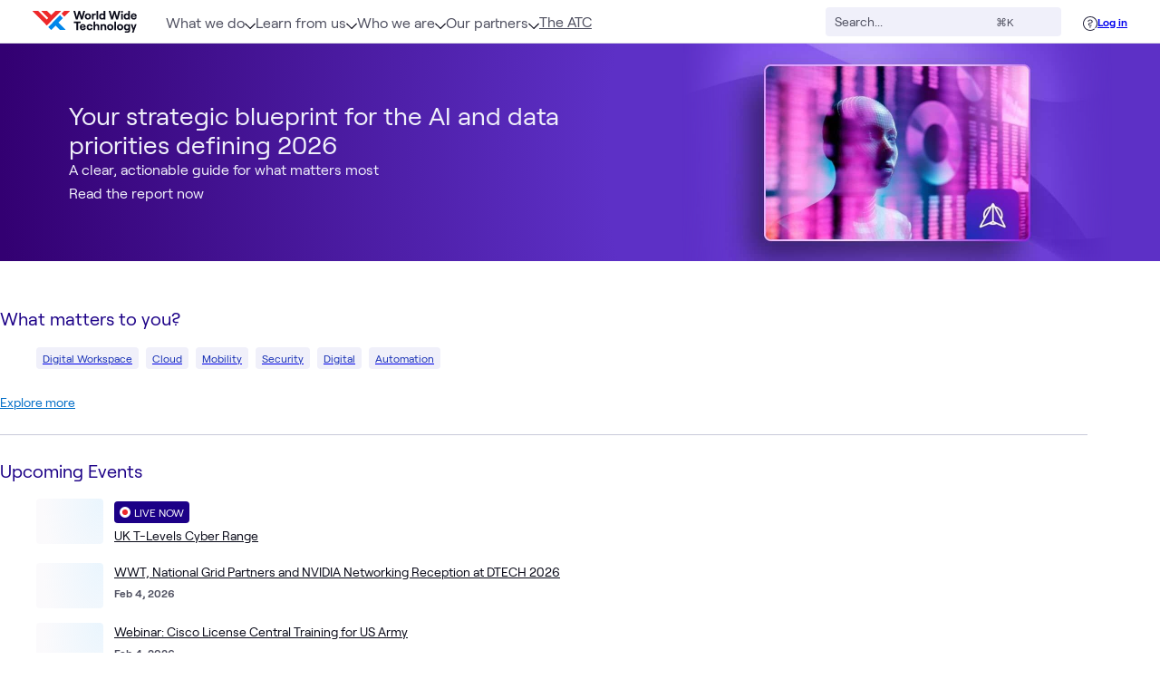

--- FILE ---
content_type: text/css; charset=utf-8
request_url: https://www.wwt.com/_nuxt/FeedAccordianButtonWrapper.x6bO-zDG.css
body_size: 142
content:
@media (hover:hover){.accordian-btn-wrapper[data-v-1be22654]:hover{--tw-bg-opacity:1;background-color:rgb(240 240 250/var(--tw-bg-opacity))}}


--- FILE ---
content_type: text/css; charset=utf-8
request_url: https://www.wwt.com/_nuxt/ImageTextList.BbxT7l-X.css
body_size: 420
content:
.image-text-list--item-title[data-v-2a53ca17]{display:-webkit-box;-webkit-line-clamp:2;-webkit-box-orient:vertical;overflow:hidden}.image-text-list--item-image:hover~.image-text-list--item-text .image-text-list--item-title[data-v-2a53ca17]{--tw-text-opacity:1;color:rgb(0 109 199/var(--tw-text-opacity));text-decoration-line:underline}img[data-v-2a53ca17]{max-width:none}.internal-flag[data-v-2a53ca17]{height:1.125rem}


--- FILE ---
content_type: text/css; charset=utf-8
request_url: https://www.wwt.com/_nuxt/HomepageDetails.DtnB33Hk.css
body_size: 242
content:
.sidebar-grid[data-v-cefce8a1]{row-gap:2rem}@media (min-width:957px){.sidebar-grid[data-v-cefce8a1]{padding-block-start:3rem;row-gap:3rem}}#sidebar[data-v-cefce8a1]{grid-area:"sidebar"}#content-container[data-v-cefce8a1]{grid-area:"content"}


--- FILE ---
content_type: text/css
request_url: https://tags.srv.stackadapt.com/sa.css
body_size: -11
content:
:root {
    --sa-uid: '0-8ffe1db2-564f-534d-7376-383cc093917d';
}

--- FILE ---
content_type: text/css; charset=utf-8
request_url: https://www.wwt.com/_nuxt/AtomAiCtaBlock.DTcixJas.css
body_size: 1071
content:
.col-border .two-col[data-v-8bc94542]{-moz-column-gap:3rem;column-gap:3rem}.col-border .two-col .first-col[data-v-8bc94542]{margin:0;padding:0}.col-border .two-col .first-col[data-v-8bc94542]:after{right:-1.5rem}.has-sidebar .two-col[data-v-8bc94542]{display:grid;flex-direction:column;grid-template-columns:1fr;grid-template-rows:min-content min-content min-content min-content}.has-sidebar .two-col .col-border div>.first-col[data-v-8bc94542]:after{display:none}.has-sidebar .two-col>div[data-v-8bc94542]{width:100%}@media (min-width:768px){.has-sidebar .two-col .second-col-title[data-v-8bc94542]{grid-column-start:1;grid-row-start:3;margin-top:1rem}.has-sidebar .two-col .second-col-body[data-v-8bc94542]{grid-column-start:1;grid-row-start:4}}.two-col[data-v-8bc94542]{-moz-column-gap:1.5rem;column-gap:1.5rem;display:grid;grid-template-columns:1fr;grid-template-rows:min-content min-content min-content min-content}@media (min-width:768px){.two-col[data-v-8bc94542]{grid-template-columns:1fr 1fr;grid-template-rows:min-content 1fr}.two-col .second-col-title[data-v-8bc94542]{grid-column-start:2;grid-row-start:1;margin-top:0}.two-col .second-col-body[data-v-8bc94542]{grid-column-start:2;grid-row-start:2}}.two-col[data-v-8bc94542] .video-container{margin-bottom:0;margin-top:0}.two-col[data-v-8bc94542] iframe{max-width:100%}[data-v-8bc94542] ol{margin-block-end:0;margin-block-start:0;padding:0 1rem}.text-left[data-v-8bc94542]{text-align:left}[data-v-f3551f7e] .landing-styles .landing-styles-color .ckeditor-wysiwyg-content a{color:var(--link-color);text-decoration-color:var(--link-color)}[data-v-f3551f7e] .landing-styles .landing-styles-color .ckeditor-wysiwyg-content figcaption{color:var(--caption-color)}[data-v-f3551f7e] .landing-styles .landing-styles-color .ckeditor-wysiwyg-content h1,[data-v-f3551f7e] .landing-styles .landing-styles-color .ckeditor-wysiwyg-content h2,[data-v-f3551f7e] .landing-styles .landing-styles-color .ckeditor-wysiwyg-content h3,[data-v-f3551f7e] .landing-styles .landing-styles-color .ckeditor-wysiwyg-content h4,[data-v-f3551f7e] .landing-styles .landing-styles-color .ckeditor-wysiwyg-content h5,[data-v-f3551f7e] .landing-styles .landing-styles-color .ckeditor-wysiwyg-content h6{color:var(--title-color)}[data-v-f3551f7e] .landing-styles .block-wrapper.box,[data-v-f3551f7e] .landing-styles .block-wrapper.region{padding-block:0}.custom-text-wysiwyg-additional-resources[data-v-ba79001e] p{font-size:.875rem}.landing-styles[data-v-ba79001e] .ckeditor-wysiwyg-content a{color:var(--link-color-hex);text-decoration-color:var(--link-color-hex)}.landing-styles[data-v-ba79001e] .ckeditor-wysiwyg-content figcaption{color:var(--caption-color)}.overview-item-description[data-v-166f96a5]{padding-top:.25rem}@media (min-width:957px){.overview-item-description[data-v-166f96a5]{padding-top:.5rem}}.overview-item-description[data-v-166f96a5] .prose{font-size:.875rem;--tw-text-opacity:1;color:rgb(41 41 64/var(--tw-text-opacity))}@media (min-width:957px){.overview-item-description[data-v-166f96a5] .prose{font-size:1rem}.overview-item-description.landing-styles[data-v-166f96a5]{padding-top:.25rem}}@media (min-width:1166px){.overview-item-description.landing-styles[data-v-166f96a5]{padding-top:.5rem}}@media (min-width:957px){.overview-item-description.landing-styles[data-v-166f96a5] .prose{font-size:.875rem}}@media (min-width:1166px){.overview-item-description.landing-styles[data-v-166f96a5] .prose{font-size:1rem}}.overview-description[data-v-166f96a5] .prose{font-size:1rem;--tw-text-opacity:1;color:rgb(41 41 64/var(--tw-text-opacity))}@media (min-width:957px){.overview-description[data-v-166f96a5] .prose{font-size:1.125rem}.overview-description.landing-styles[data-v-166f96a5] .prose{font-size:1rem}}@media (min-width:1166px){.overview-description.landing-styles[data-v-166f96a5] .prose{font-size:1.125rem}}[data-v-0790982c] .ckeditor-wysiwyg-content.prose{font-size:1rem}.landing-styles[data-v-0790982c] .ckeditor-wysiwyg-content a{color:var(--link-color);text-decoration-color:var(--link-color)}.landing-styles[data-v-0790982c] .ckeditor-wysiwyg-content figcaption{color:var(--caption-color)}[data-v-0790982c] .bs-accordion :where(header button){background-color:var(--bg-color);color:var(--title-color)}.two-columns .text-container[data-v-ece30cbb]{width:100%}.two-columns .link-container[data-v-ece30cbb]{flex-shrink:0;width:270px}.two-columns .link-container .link[data-v-ece30cbb]{font-size:16px}@media screen and (min-width:768px){.two-columns:not(.see-also-on-right) .text-container[data-v-ece30cbb]{margin-left:4rem;order:2}.two-columns:not(.see-also-on-right) .link-container[data-v-ece30cbb]{max-width:286px;order:1}.see-also-on-right.two-columns .text-container[data-v-ece30cbb]{margin-right:4rem;order:1}.see-also-on-right.two-columns .link-container[data-v-ece30cbb]{max-width:286px;order:2}}.description[data-v-ece30cbb] p{font-size:18px;margin-top:12px}@media screen and (max-width: 767px){.description[data-v-ece30cbb] p{font-size:16px}}.power-bi-report[data-v-36e8f40f],.report-container-modal[data-v-36e8f40f]{height:39.375vw;overflow:scroll}@media only screen and (max-width:1166px){.power-bi-report[data-v-36e8f40f],.report-container-modal[data-v-36e8f40f]{height:84.375vw}}.report-container[data-v-36e8f40f]{height:100vw}.light-bg-gradient[data-v-c4324be8]{background:linear-gradient(311deg,#ebf7ff 9.29%,#fbfafc 92%)}.dark-bg-gradient[data-v-c4324be8]{background:linear-gradient(270deg,#162fb4,#1d1e48)}


--- FILE ---
content_type: text/css; charset=utf-8
request_url: https://www.wwt.com/_nuxt/FollowTag.DwgKnQx1.css
body_size: 434
content:
.bg-image[data-v-28c8f306]{background-image:var(--background-image-url)}.hide-anchors[data-v-28c8f306] .custom-text-container a.custom-anchor-link div.anchor-content{display:none}.border-gray-150[data-v-28c8f306]{border-color:var(--bs-border-medium)}.light-bg-gradient[data-v-e89478e7]{background:linear-gradient(311deg,#ebf7ff 9.29%,#fbfafc 92%)}.dark-bg-gradient[data-v-e89478e7]{background:linear-gradient(270deg,#162fb4,#1d1e48)}


--- FILE ---
content_type: text/css; charset=utf-8
request_url: https://www.wwt.com/_nuxt/PoweredByTheATC.B0FtzB8i.css
body_size: 215
content:
.powered[data-v-3673cf40]{background:var(--Blue-Gradients-Light-Blue-Gradient,radial-gradient(236% 114.71% at 94.24% 7.6%,rgba(153,207,247,.2) 0,rgba(203,192,218,.08) 100%))}.opacity-20[data-v-3673cf40]{opacity:.2}


--- FILE ---
content_type: text/css; charset=utf-8
request_url: https://www.wwt.com/_nuxt/SystemStatuses.BGJMZUUT.css
body_size: 2131
content:
.poc-field[data-v-57751254]{flex:none;font-weight:700;line-height:1.5;margin-right:.25rem;margin-top:1px;--tw-text-opacity:1;color:rgb(78 79 95/var(--tw-text-opacity))}.modal-content[data-v-57751254]{max-width:55rem}.poc-wrapper[data-v-98e2a94f]{height:45rem}@media screen and (min-width:768px){.poc-wrapper[data-v-98e2a94f]{padding-top:1.5rem!important}}.pocs-list[data-v-98e2a94f]{bottom:0;overflow-y:scroll;position:absolute}.landing-styles .block-wrapper.region#atc-pocs[data-v-98e2a94f]{padding-block:0}.selected[data-v-0086404c]{--tw-bg-opacity:1;background-color:rgb(22 47 180/var(--tw-bg-opacity));--tw-text-opacity:1;color:rgb(240 240 250/var(--tw-text-opacity))}.section-grid[data-v-e66020df]{-moz-column-gap:.75rem;column-gap:.75rem;display:grid;overflow-x:scroll;row-gap:.5rem;-ms-overflow-style:none;scroll-behavior:smooth;scrollbar-width:none}.section-grid[data-v-e66020df]::-webkit-scrollbar{display:none}.container[data-v-b3b6dfc1]{align-items:flex-start;display:flex;flex-direction:column;font-size:.875rem}@media (min-width:576px){.container[data-v-b3b6dfc1]{flex-direction:row}}@media screen and (max-width:576px){.container[data-v-b3b6dfc1]{align-items:baseline}}.atc-legend-bar[data-v-b3b6dfc1]{background:linear-gradient(90deg,#99cff7,#330072)}.point-of-origin[data-v-b3b6dfc1]{background:var(--bs-blue-200);border-radius:.25rem;height:1.5rem;position:relative;width:2.75rem}.point-of-origin[data-v-b3b6dfc1]:after{background:var(--bs-red-400);border-radius:50%;content:"";height:.5rem;left:-.25rem;position:absolute;top:-.25rem;width:.5rem}.atc-floorplan svg[data-v-bd8ce106]{overflow:visible}.modal-wrapper[data-v-a52bc352]{margin-top:8rem}.full-size-image-container[data-v-a52bc352]{height:50vh}@media screen and (max-width:957px){.full-size-image-container[data-v-a52bc352]{position:absolute;top:50%;transform:translateY(-50%)}}.carousel-wrapper[data-v-a52bc352]{bottom:32px;left:50%;position:absolute;transform:translate(-50%);width:100%}@media screen and (min-width:957px){.carousel-wrapper[data-v-a52bc352]{bottom:64px}}.section-grid[data-v-a52bc352]{display:grid;gap:1rem;grid-auto-flow:column;overflow-x:scroll;-ms-overflow-style:none;scroll-behavior:smooth;scrollbar-width:none}.carousel[data-v-a52bc352]{max-width:65%}.carousel-image-container[data-v-a52bc352]{cursor:pointer;height:96px;position:relative;width:145px}.carousel-image-container[data-v-a52bc352]:hover{transform:scale(1.1)}.selected-image[data-v-a52bc352]:not(:focus-visible){border-width:2px;--tw-border-opacity:1;border-color:rgb(0 134 234/var(--tw-border-opacity));border-radius:.375rem;padding:2px}.icon-left[data-v-a52bc352]{left:0}.icon-left[data-v-a52bc352],.icon-right[data-v-a52bc352]{cursor:pointer;margin:0;position:absolute;top:50%;transform:translateY(-50%)}.icon-right[data-v-a52bc352]{right:0}.carousel-image-container[data-v-a52bc352]:focus,.icon-left[data-v-a52bc352]:focus,.icon-right[data-v-a52bc352]:focus{outline:none}.carousel-image-container[data-v-a52bc352]:before,.icon-left[data-v-a52bc352]:before,.icon-right[data-v-a52bc352]:before{border-color:transparent;border-radius:.375rem;border-width:.125rem;box-sizing:border-box;content:"";height:calc(100% + .5rem);left:-.25rem;position:absolute;top:-.25rem;transition:border-color 75ms ease-in-out;width:calc(100% + .5rem)}.carousel-image-container[data-v-a52bc352]:focus:before,.icon-left[data-v-a52bc352]:focus:before,.icon-right[data-v-a52bc352]:focus:before{border-color:#0086ea}.carousel-image-container[data-v-a52bc352]:focus:not(:focus-visible):before,.icon-left[data-v-a52bc352]:focus:not(:focus-visible):before,.icon-right[data-v-a52bc352]:focus:not(:focus-visible):before{border-color:transparent}.carousel-image-container[data-v-a52bc352]:focus-visible:before,.icon-left[data-v-a52bc352]:focus-visible:before,.icon-right[data-v-a52bc352]:focus-visible:before{border-color:#0086ea}.disabled[data-v-a52bc352]{color:gray;cursor:not-allowed}.fade-enter-active[data-v-0b753b8d],.fade-leave-active[data-v-0b753b8d]{transition:opacity .2s}.fade-enter[data-v-0b753b8d],.fade-leave-to[data-v-0b753b8d]{opacity:0}.grid[data-v-0b753b8d]{--row-height:75px;display:grid;gap:.5rem;grid-auto-rows:var(--row-height);grid-template-columns:var(--grid-col,1fr)}@media screen and (min-width:400px){.grid[data-v-0b753b8d]{--row-height:100px}}@media screen and (min-width:600px){.grid[data-v-0b753b8d]{--row-height:150px}}@media screen and (min-width:950px){.grid[data-v-0b753b8d]{--row-height:200px}}.grid-image[data-v-0b753b8d]{position:relative}.grid-image img[data-v-0b753b8d]{height:100%;-o-object-fit:cover;object-fit:cover;overflow:hidden;width:100%}.grid-image[data-v-0b753b8d]:before{border-color:transparent;border-radius:.375rem;border-width:.125rem;box-sizing:border-box;content:"";height:calc(100% + .5rem);left:-.25rem;position:absolute;top:-.25rem;transition:border-color 75ms ease-in-out;width:calc(100% + .5rem)}.grid-image[data-v-0b753b8d]:focus:before{border-color:#0086ea}.grid-image[data-v-0b753b8d]:focus:not(:focus-visible):before{border-color:transparent}.grid-image[data-v-0b753b8d]:focus-visible:before{border-color:#0086ea}.gallery-image[data-v-0b753b8d]{height:100%;max-width:100%;-o-object-fit:cover;object-fit:cover;overflow:hidden;width:100%}.grid-image[data-v-0b753b8d]:first-child{grid-column:1/-2;grid-row:span 2}.grid-image[data-v-0b753b8d]:first-child:last-child,.grid-image[data-v-0b753b8d]:first-child:nth-last-child(2){grid-column:span 1;grid-row:span 2}.grid-image[data-v-0b753b8d]:nth-child(2):last-child{grid-row:span 2}.grid-image[data-v-0b753b8d]:nth-child(4){grid-column:span 1;grid-row:span 1}.grid-image[data-v-0b753b8d]:nth-child(4):last-child{grid-column:1/-1;grid-row:span 2}.grid-image[data-v-0b753b8d]:nth-child(4):nth-last-child(2){grid-column:span 2;grid-row:span 2}.grid-image[data-v-0b753b8d]:nth-child(5){grid-column:1/2;grid-row:span 1}.grid-image[data-v-0b753b8d]:nth-child(5):last-child{grid-column:span 2;grid-row:span 2}.grid-image[data-v-0b753b8d]:nth-child(6){grid-column:2/-1;grid-row:3/span 2}.grid-image[data-v-0b753b8d]:nth-child(7){grid-column:1/-2;grid-row:span 2}.grid-image[data-v-0b753b8d]:nth-child(7):last-child{grid-column:1/-1}.grid-image[data-v-0b753b8d]:nth-child(7):nth-last-child(2){grid-column:span 2}.grid-image[data-v-0b753b8d]:nth-child(8):last-child{grid-column:3/span 2;grid-row:span 2}.data-center-photos[data-v-0b753b8d]{background:#000000f2;bottom:0;left:0;right:0;top:0}.close-icon[data-v-0b753b8d]{cursor:pointer;position:absolute;--tw-text-opacity:1;color:rgb(255 255 255/var(--tw-text-opacity));right:30px;top:100px}@media screen and (max-width:768px){.photo-carousel-modal[data-v-0b753b8d]{height:100%}}.modal-wrapper[data-v-5110dca5] .full-width-header-close-button{z-index:10000}.modal-content-wrapper[data-v-5110dca5]{height:80vh;position:relative}.loader-wrapper[data-v-5110dca5]{width:40rem}.loader[data-v-5110dca5]{left:50%;position:absolute;top:50%;transform:translate(-50%)}.rack-info[data-v-5110dca5]{display:grid;grid-template-columns:20rem 20rem;height:100%;overflow:hidden}.rack-info-selector[data-v-5110dca5]{border:solid #2c3b43;border-width:0 1px 1px 0;overflow-y:scroll;--tw-bg-opacity:1;background-color:rgb(10 11 25/var(--tw-bg-opacity))}.rack-info-details[data-v-5110dca5]{overflow-y:auto;padding-left:1.5rem;padding-right:1.5rem}@media screen and (max-width:768px){.rack-info[data-v-5110dca5]{grid-template-columns:17rem 17rem}.loader-wrapper[data-v-5110dca5]{width:34rem}}@media screen and (max-width:576px){.rack-info[data-v-5110dca5]{grid-template-columns:22rem}.loader-wrapper[data-v-5110dca5]{width:22rem}.rack-info-selector[data-v-5110dca5]{margin:0}.rack-info-details[data-v-5110dca5]{grid-row-start:1;margin-bottom:1.5rem}}.rack-slot[data-v-5110dca5]{border-color:inherit;border-width:1px 0 0 1px}.rack-slot-number[data-v-5110dca5]{padding:.25rem}.rack-item[data-v-5110dca5]:hover,.selected[data-v-5110dca5]{outline:4px solid #006dc7;outline-offset:-4px}.rack-asset-image[data-v-5110dca5]{max-height:20rem;max-width:100%}.stats[data-v-19ceceb4]{display:grid;gap:.5rem;grid-template-columns:repeat(auto-fit,minmax(200px,1fr))}.atc-floor-plan-container[data-v-19ceceb4]{overflow-x:scroll;-ms-overflow-style:none;scrollbar-width:none}.atc-floor-plan-container[data-v-19ceceb4]::-webkit-scrollbar{display:none}.atc-floor-plan[data-v-19ceceb4]{height:var(--floorPlanHeight);max-width:760px;width:var(--floorPlanWidth)}.landing-styles[data-v-ff80f78d] .block-wrapper.region{padding-block:0}.system-item[data-v-cd70b531]{border-bottom-width:1px;display:grid;gap:.5rem;--tw-border-opacity:1;border-color:rgb(201 202 217/var(--tw-border-opacity));padding-bottom:1rem;padding-top:1rem}.system-item-name[data-v-cd70b531]{font-size:1.25rem}.system-item-description[data-v-cd70b531]{--tw-text-opacity:1;color:rgb(78 79 95/var(--tw-text-opacity))}@media screen and (min-width:768px){.system-item[data-v-cd70b531]{grid-template-columns:1fr 1fr}.system-item-name[data-v-cd70b531]{grid-column:1/1;grid-row:1/1}.system-item-status[data-v-cd70b531]{margin-left:auto}.system-item-description[data-v-cd70b531]{grid-column:1/-1}}.message-container[data-v-53273e78]{display:grid;font-size:.875rem;gap:.5rem}[data-v-0019a8ff] .bs-accordion header button{align-items:start;background:transparent}.incident-item[data-v-0019a8ff]{display:grid;font-weight:400;gap:.25rem}.incident-item-name[data-v-0019a8ff]{font-size:1.25rem}.incident-item-date[data-v-0019a8ff]{font-size:.875rem}@media screen and (min-width:768px){.incident-item[data-v-0019a8ff]{align-items:baseline;grid-template-columns:1fr 1fr}.incident-item-name[data-v-0019a8ff]{grid-column:1/1;grid-row:1/1}.incident-item-status[data-v-0019a8ff]{margin-left:auto;margin-right:1.5rem}.incident-item-date[data-v-0019a8ff]{grid-column:1/-1;grid-row:3/3}}.text-sm-important[data-v-0019a8ff]{font-size:.875rem!important}[data-v-9bfa5879] .landing-styles .block-wrapper.region{padding-block:0}


--- FILE ---
content_type: text/css; charset=utf-8
request_url: https://www.wwt.com/_nuxt/UserProfileGrid.78nGLSEA.css
body_size: 318
content:
.user-grid[data-v-dcd6091d]{display:grid;gap:1rem;grid-template-columns:repeat(auto-fill,minmax(13.5rem,1fr))}.user-grid .user img[data-v-dcd6091d]{aspect-ratio:1;border-radius:.25rem;-o-object-fit:cover;object-fit:cover;width:100%}[data-v-dcd6091d] .user-modal.bs-modal{height:90vh}@media screen and (min-width:768px){[data-v-dcd6091d] .user-modal.bs-modal{height:37rem;max-width:1152px;width:100%}}[data-v-dcd6091d] .user-modal.bs-modal .modal-text{display:grid;grid-template-rows:auto auto 1fr auto;height:50%}@media screen and (min-width:576px){[data-v-dcd6091d] .user-modal.bs-modal .modal-text{height:40%}}@media screen and (min-width:768px){[data-v-dcd6091d] .user-modal.bs-modal .modal-text{height:100%}}[data-v-dcd6091d] .user-profile-wysiwyg>:first-child{margin-top:0;padding-top:0}[data-v-dcd6091d] .user-profile-wysiwyg>:last-child{margin-bottom:0;padding-bottom:0}


--- FILE ---
content_type: text/css; charset=utf-8
request_url: https://www.wwt.com/_nuxt/_slug_.Batr7qnJ.css
body_size: 9893
content:
.full-width-tabs[data-v-5ee0cd50]{justify-content:space-between}@media (min-width:1166px){.full-width-tabs[data-v-5ee0cd50]{justify-content:left}}.shrink-0[data-v-5ee0cd50]{flex-shrink:0}.tab-transition[data-v-5ee0cd50]{max-height:0;transition:max-height .3s linear}.tab-transition.expanded[data-v-5ee0cd50]{max-height:calc(80vh - 60px);overflow-y:auto}.icon-caret-down[data-v-5ee0cd50]{height:calc(.75rem + 1px);padding-bottom:1px;transition:transform .3s cubic-bezier(.4,0,.2,1);width:.75rem}.icon-caret-down.flipped-y[data-v-5ee0cd50]{transform:rotate(180deg)}.full-width-tabs[data-v-5ee0cd50] .bs-tab-list{border:none}.full-width-tabs[data-v-5ee0cd50] .bs-tab-list:after{display:none}.full-width-tabs[data-v-5ee0cd50] .bs-tab-list div[data-component=bs-tab]{padding:0 .625rem}.full-width-tabs[data-v-5ee0cd50] .bs-tab-list div[data-component=bs-tab]:hover div[data-component=bs-tab]{color:var(--hover-tab-color)}.full-width-tabs[data-v-5ee0cd50] .bs-tab-list button.tabs-more-label{padding:0}.full-width-tabs.hidden-tab-padding[data-v-5ee0cd50] .bs-tab-list div[data-component=bs-tab]:first-child{padding-left:0}.max-w-tabs[data-v-5ee0cd50]{width:calc(100% - var(--landing-home-width))}@media screen and (max-width: 767px){.overflow-auto-mobile[data-v-35636023]{overflow:auto}.overflow-auto-mobile[data-v-35636023]::-webkit-scrollbar,.overflow-auto-mobile[data-v-35636023]::-webkit-scrollbar-thumb{background-color:#fff}}.text-nowrap[data-v-3a205bde]{text-wrap:nowrap}.partner-description[data-v-3a205bde]{display:-webkit-box;-webkit-line-clamp:2;line-clamp:2;-webkit-box-orient:vertical;line-height:1.5rem;overflow:hidden}.image-container[data-v-3a205bde]{align-items:center;display:flex;height:4rem;justify-content:center;overflow:hidden;width:5rem}.image-container img[data-v-3a205bde]{height:100%;-o-object-fit:contain;object-fit:contain;width:100%}li[data-v-3a205bde]{list-style-type:none}@media screen and (min-width:1166px){.partner-hover-info[data-v-3a205bde]{align-items:center;display:inline-flex;justify-content:center;opacity:0;pointer-events:none;transform:translate(-10px);transition:all .2s ease-in-out}.partner-item-view[data-v-3a205bde]:hover{cursor:pointer}.partner-item-view:hover .partner-hover-info[data-v-3a205bde]{opacity:1;pointer-events:auto;transform:translate(0)}}[data-v-b7ea715a] .bs-pagination{background:transparent}[data-v-44bb402d] .landing-styles.atc-filter>div{margin-top:0}[data-v-44bb402d] .landing-styles .block-wrapper.region{padding-block:0}@media (min-width:752px){.image-width[data-v-e68af3d0]{max-width:calc(50% - 1.25rem)}}@media (min-width:1166px){.image-width[data-v-e68af3d0]{max-width:28rem}}.grid-columns[data-v-c30b298b]{grid-template-columns:repeat(1,minmax(0,1fr))}@media screen and (min-width:752px){.grid-columns[data-v-c30b298b]{grid-template-columns:var(--grid-template-mobile)}}.divider[data-v-c30b298b]:after{height:100%;position:absolute;top:0;--tw-bg-opacity:1;background-color:rgb(201 202 217/var(--tw-bg-opacity));content:"";display:none;left:-2rem;width:1px}@media screen and (min-width:752px){.divider[data-v-c30b298b]:after{display:block}}button[data-v-13c98fd1]{transition:all .3s ease-in-out}button.purple[data-v-13c98fd1]:not(.active):hover{box-shadow:0 0 0 2px #8212c4}button.purple.active[data-v-13c98fd1]{--tw-text-opacity:1;background:linear-gradient(100deg,#8212c4 .86%,#162fb4);color:rgb(255 255 255/var(--tw-text-opacity))}button.pink[data-v-13c98fd1]:not(.active):hover{box-shadow:0 0 0 2px #e31c79}button.pink.active[data-v-13c98fd1]{--tw-text-opacity:1;background:linear-gradient(93deg,#e31c79,#eb7eaf);color:rgb(255 255 255/var(--tw-text-opacity))}button.blue[data-v-13c98fd1]:not(.active):hover{box-shadow:0 0 0 2px #0086ea}button.blue.active[data-v-13c98fd1]{--tw-text-opacity:1;background:linear-gradient(93deg,#0086ea,#66b6f2);color:rgb(255 255 255/var(--tw-text-opacity))}button.red[data-v-13c98fd1]:not(.active):hover{box-shadow:0 0 0 2px #ee282a}button.red.active[data-v-13c98fd1]{--tw-text-opacity:1;background:linear-gradient(93deg,#ee282a,#f15355);color:rgb(255 255 255/var(--tw-text-opacity))}button.royal-dark[data-v-13c98fd1]{--tw-bg-opacity:1;background-color:rgb(29 30 72/var(--tw-bg-opacity))}button.royal-dark[data-v-13c98fd1]:not(.active){--tw-text-opacity:1;color:rgb(201 202 217/var(--tw-text-opacity))}button.royal-dark[data-v-13c98fd1]:not(.active):hover{--tw-text-opacity:1;box-shadow:0 0 0 2px #162fb4;color:rgb(240 240 250/var(--tw-text-opacity))}button.royal-dark.active[data-v-13c98fd1]{--tw-text-opacity:1;background:linear-gradient(93deg,#162fb4,#5365c4);color:rgb(255 255 255/var(--tw-text-opacity))}.text-nowrap[data-v-13c98fd1]{text-wrap:nowrap}[data-v-dae10870] .mini-explore-card.wwt-card .card-body .card-content .card-link,[data-v-dae10870] .mini-explore-card.wwt-card .card-body .card-content .page-description{color:var(--title-color)}[data-v-dae10870] .mini-explore-card.wwt-card .card-body .card-content .card-link:hover,[data-v-dae10870] .mini-explore-card.wwt-card .card-body .card-content .page-description:hover{color:var(--button-color)}[data-v-dae10870] .mini-explore-card.wwt-card .card-body .card-footer div{color:var(--text-color)}[data-v-dae10870] .mini-explore-card.wwt-card .thumbnail:hover~.card-body .card-link{color:var(--button-color);text-decoration:underline}[data-v-dae10870] .mini-explore-card.wwt-card .thumbnail .image-container,[data-v-dae10870] .mini-explore-card.wwt-card .thumbnail .lab-pagecard-thumb-wrapper{background-color:#fff!important}@media screen and (min-width:1166px){.mini-explore-card.wwt-card.new-breakpoints:not(.force-mobile).medium.vertical.default[data-v-dae10870]{grid-template-columns:calc(100% - .5rem)}.mini-explore-card.wwt-card.new-breakpoints:not(.force-mobile).medium.vertical.default .thumbnail a.thumbnail[data-v-dae10870]{justify-content:flex-start}}.hover-scroll[data-v-dae10870]::hover{background:#c9cad94d}.hover-scroll-dark[data-v-dae10870]::hover{background:#c9cad933}[data-v-dae10870] .empty-state .empty-state-title{color:var(--title-color)}[data-v-dae10870] .empty-state .empty-state-text{color:var(--text-color)}.rounded-xl[data-v-6abc65f9],.rounded-3[data-v-666f2ac9]{border-radius:.75rem}@media screen and (min-width:752px){.contained-image-width[data-v-666f2ac9]{max-width:45%}}@media screen and (min-width:1166px){.contained-image-width img[data-v-666f2ac9],.contained-image-width video[data-v-666f2ac9]{max-width:30.5rem}}.gradient-image[data-v-666f2ac9]{background:linear-gradient(180deg,#f0f0fa,#f0f0fad9 20%,#f0f0fa00 50%);height:100%;left:0;position:absolute;top:0;width:100%}@media screen and (min-width:752px){.gradient-image[data-v-666f2ac9]{background:linear-gradient(90deg,#f0f0fa,#f0f0fad9 20%,#f0f0fa00 50%)}}.gradient-image.dark-mode[data-v-666f2ac9]{background:linear-gradient(180deg,#1d1e48,#131431b3 30%,#13143100 50%)}@media screen and (min-width:752px){.gradient-image.dark-mode[data-v-666f2ac9]{background:linear-gradient(90deg,#1d1e48,#131431b3 30%,#13143100 50%)}.text-width.contained[data-v-666f2ac9]{max-width:calc(55% - 2rem)}}.shrink-0[data-v-666f2ac9]{flex-shrink:0}.gradient-text-container[data-v-666f2ac9]{width:100%}@media screen and (min-width:752px){.gradient-text-container[data-v-666f2ac9]{width:calc(50% - 1.5rem)}}@media screen and (min-width:1166px){.gradient-text-container[data-v-666f2ac9]{width:calc(50% - 2.25rem)}}@media screen and (min-width:752px){.short-height[data-v-666f2ac9]{height:15rem}.tall-height[data-v-666f2ac9]{height:25rem}}.max-w-half[data-v-666f2ac9]{max-width:50%}.max-h-contained-video[data-v-666f2ac9]{max-height:18.75rem}.max-h-gradient-video[data-v-666f2ac9]{max-height:14.875rem}@media screen and (min-width:752px){.max-h-gradient-video[data-v-666f2ac9]{max-height:12rem}}[data-v-6ec0b530] .feed-card.wwt-card .card-body .card-content .card-link,[data-v-6ec0b530] .feed-card.wwt-card .card-body .card-content .page-description{color:var(--title-color)}[data-v-6ec0b530] .feed-card.wwt-card .card-body .card-content .card-link:hover,[data-v-6ec0b530] .feed-card.wwt-card .card-body .card-content .page-description:hover{color:var(--button-color)}[data-v-6ec0b530] .feed-card.wwt-card .card-body .card-footer div{color:var(--text-color)}[data-v-6ec0b530] .feed-card.wwt-card .thumbnail:hover~.card-body .card-link{color:var(--button-color);text-decoration:underline}[data-v-6ec0b530] .feed-card.wwt-card .thumbnail .image-container,[data-v-6ec0b530] .feed-card.wwt-card .thumbnail .lab-pagecard-thumb-wrapper{background-color:#fff!important}.custom-max-width[data-v-6ec0b530]{max-width:calc(1152px + 3rem)}@media screen and (min-width:1166px){.custom-max-width[data-v-6ec0b530]{max-width:calc(1152px + 4.5rem)}}.theme-purple .bg-theme[data-v-9873854d]{background:radial-gradient(1074.88% 120.66% at 3.26% 21.97%,#8212c41a 0,#1c00871a)}.theme-purple .banner-theme[data-v-9873854d]{background:linear-gradient(90deg,#162fb4,#8212c4 97.92%)}.theme-pink .bg-theme[data-v-9873854d]{background:radial-gradient(268.09% 187.38% at 1.69% 0,#fa46161a 0,#f53d291a 9%,#e825621a 37%,#e31c791a 50%,#db1a791a 55%,#c6187a1a 63%,#a4137d1a 72%,#750c801a 83%,#3904841a 95%,#1c00871a)}.theme-pink .banner-theme[data-v-9873854d]{background:linear-gradient(90deg,#fb550e,#e31c79 97.92%)}.theme-red .bg-theme[data-v-9873854d]{background:radial-gradient(210.3% 140.23% at 1.69% 0,#f8a9aa1a 0,#f153551a)}.theme-red .banner-theme[data-v-9873854d]{background:linear-gradient(114deg,#f15355 30.63%,#ee282a 99.7%)}.theme-blue .bg-theme[data-v-9873854d]{background:linear-gradient(95deg,#0086ea1a 6.92%,#162fb41a 99.54%)}.theme-blue .banner-theme[data-v-9873854d]{background:linear-gradient(90deg,#0086ea,#5365c4)}.theme-royal-dark .bg-theme[data-v-9873854d]{background:radial-gradient(960.56% 126.99% at 12.02% 0,#1d1e48 0,#000e57)}.theme-royal-dark .banner-theme[data-v-9873854d]{background:linear-gradient(90deg,#7585d1,#162fb4)}.rounded-3[data-v-9873854d]{border-radius:.75rem}.rounded-b-3[data-v-9873854d]{border-bottom-left-radius:.75rem;border-bottom-right-radius:.75rem}.image-width[data-v-9873854d]{max-width:25rem}.-mb-7[data-v-9873854d]{margin-bottom:-1.75rem}.shrink-0[data-v-9873854d]{flex-shrink:0}.wwt-learning-paths-banner[data-v-9873854d]{background-image:url("data:image/svg+xml;charset=utf-8,%3Csvg xmlns='http://www.w3.org/2000/svg' width='119' height='13' fill='none' viewBox='0 0 119 13'%3E%3Cg fill='%23FFF' clip-path='url(%23a)'%3E%3Cpath d='M-23.263 10V2.3h1.463v6.435h3.597V10zm9.615-1.848h1.32c-.21 1.177-1.243 1.936-2.607 1.936-1.815 0-2.827-1.43-2.827-2.882 0-1.463.902-2.838 2.717-2.838 1.859 0 2.695 1.353 2.695 2.673 0 .187-.011.352-.022.462h-4.092c.099.891.67 1.463 1.529 1.463.693 0 1.144-.286 1.287-.814m-1.397-2.772c-.76 0-1.243.396-1.386 1.232h2.728c-.055-.704-.54-1.232-1.342-1.232m5.85-1.012c1.408 0 2.398.814 2.398 2.068V10h-1.33v-.825c-.232.55-.87.913-1.662.913-1.1 0-1.848-.704-1.848-1.661 0-1.078.836-1.749 2.08-1.749h1.022c.275 0 .407-.154.407-.374 0-.539-.418-.924-1.133-.924s-1.144.451-1.166.946h-1.21c.066-1.1 1.001-1.958 2.442-1.958m-.275 4.719c.847 0 1.342-.594 1.342-1.43v-.088H-9.37c-.572 0-.957.319-.957.803 0 .429.352.715.858.715m7.22-3.498h-.868c-.858 0-1.2.737-1.2 1.793V10H-5.67V4.456h1.353v.979c.275-.704.704-.979 1.419-.979h.649zM-1.47 10V4.456h1.353v.858c.308-.605.935-.946 1.727-.946 1.254 0 2.068.902 2.068 2.2V10H2.325V6.854c0-.759-.462-1.287-1.155-1.287-.76 0-1.287.594-1.287 1.408V10zm6.315-7.92h1.452v1.507H4.845zM4.89 10V4.456h1.353V10zm2.568 0V4.456H8.81v.858c.308-.605.935-.946 1.727-.946 1.254 0 2.068.902 2.068 2.2V10h-1.353V6.854c0-.759-.462-1.287-1.155-1.287-.76 0-1.287.594-1.287 1.408V10zM17.83 4.456h1.353v5.852c0 1.155-.836 1.936-2.08 1.936h-2.738v-1.078h2.552c.539 0 .924-.407.924-.99v-.792c-.275.429-.913.704-1.606.704-1.672 0-2.64-1.166-2.64-2.86s.968-2.86 2.618-2.86c.693 0 1.298.286 1.617.715zm-1.408 4.466c.913 0 1.507-.671 1.507-1.694s-.594-1.694-1.507-1.694c-.902 0-1.485.671-1.485 1.694s.583 1.694 1.485 1.694M23.014 10V2.3h3.091c1.606 0 2.563.99 2.563 2.387s-.957 2.387-2.563 2.387h-1.628V10zm1.463-4.147h1.562c.858 0 1.21-.55 1.21-1.166s-.352-1.166-1.21-1.166h-1.562zm7.009-1.485c1.408 0 2.398.814 2.398 2.068V10h-1.331v-.825c-.231.55-.869.913-1.661.913-1.1 0-1.848-.704-1.848-1.661 0-1.078.836-1.749 2.079-1.749h1.023c.275 0 .407-.154.407-.374 0-.539-.418-.924-1.133-.924s-1.144.451-1.166.946h-1.21c.066-1.1 1.001-1.958 2.442-1.958m-.275 4.719c.847 0 1.342-.594 1.342-1.43v-.088H31.31c-.572 0-.957.319-.957.803 0 .429.352.715.858.715m4.385-6.303h1.353v1.672h1.54v1.133h-1.54v2.42c0 .561.297.847.803.847h.737V10h-.891c-1.21 0-2.002-.704-2.002-1.936V5.589h-1.09V4.456h1.09zM39.685 10V2.08h1.342v3.234c.308-.605.946-.946 1.738-.946 1.243 0 2.057.902 2.057 2.2V10H43.48V6.854c0-.759-.473-1.287-1.166-1.287-.748 0-1.287.594-1.287 1.408V10zm8.349.088c-1.342 0-2.233-.748-2.3-1.936h1.233c.055.528.462.858 1.067.858.528 0 .88-.264.88-.594 0-1.232-3.036-.055-3.036-2.398 0-.968.847-1.65 1.99-1.65 1.299 0 2.19.715 2.245 1.793H48.88c-.077-.517-.55-.781-.98-.781-.483 0-.802.22-.802.594 0 1.199 3.08-.121 3.08 2.387 0 1.045-.847 1.727-2.145 1.727M73 0c-3.31 0-6 2.69-6 6s2.69 6 6 6 6-2.69 6-6-2.69-6-6-6m4.58 4c-.87.32-2.11 1.29-2.11 3.33v2.99c-.16.09-.31.19-.47.26V6.39c0-2.24.89-3.66 1.25-4.16.56.49 1.03 1.08 1.33 1.77m-5.08 6.95c-.25-.03-.5-.06-.74-.12V6.39c0-2.37-.88-3.94-1.37-4.64.63-.39 1.34-.63 2.11-.7v9.91zm1-9.91c.7.07 1.35.28 1.94.61-.47.64-1.43 2.24-1.43 4.73v4.51c-.16.03-.34.03-.51.05zm-3.9 1.31c.41.59 1.17 1.97 1.17 4.03v4.06c-.16-.08-.32-.16-.47-.26V7.32c0-1.89-1.06-2.85-1.91-3.24.28-.67.7-1.25 1.22-1.74zM68 6c0-.32.04-.63.09-.93.49.26 1.2.88 1.2 2.27v1.99A4.94 4.94 0 0 1 68 6m8.48 3.59V7.33c0-1.63.98-2.2 1.42-2.37a4.983 4.983 0 0 1-1.42 4.63M95.737 10V2.3H97.2v6.435h3.597V10zm9.615-1.848h1.32c-.209 1.177-1.243 1.936-2.607 1.936-1.815 0-2.827-1.43-2.827-2.882 0-1.463.902-2.838 2.717-2.838 1.859 0 2.695 1.353 2.695 2.673 0 .187-.011.352-.022.462h-4.092c.099.891.671 1.463 1.529 1.463.693 0 1.144-.286 1.287-.814m-1.397-2.772c-.759 0-1.243.396-1.386 1.232h2.728c-.055-.704-.539-1.232-1.342-1.232m5.85-1.012c1.408 0 2.398.814 2.398 2.068V10h-1.331v-.825c-.231.55-.869.913-1.661.913-1.1 0-1.848-.704-1.848-1.661 0-1.078.836-1.749 2.079-1.749h1.023c.275 0 .407-.154.407-.374 0-.539-.418-.924-1.133-.924s-1.144.451-1.166.946h-1.21c.066-1.1 1.001-1.958 2.442-1.958m-.275 4.719c.847 0 1.342-.594 1.342-1.43v-.088h-1.243c-.572 0-.957.319-.957.803 0 .429.352.715.858.715m7.221-3.498h-.869c-.858 0-1.199.737-1.199 1.793V10h-1.353V4.456h1.353v.979c.275-.704.704-.979 1.419-.979h.649zM117.53 10V4.456h1.353v.858c.308-.605.935-.946 1.727-.946 1.254 0 2.068.902 2.068 2.2V10h-1.353V6.854c0-.759-.462-1.287-1.155-1.287-.759 0-1.287.594-1.287 1.408V10zm6.315-7.92h1.452v1.507h-1.452zm.044 7.92V4.456h1.353V10zm2.568 0V4.456h1.353v.858c.308-.605.935-.946 1.727-.946 1.254 0 2.068.902 2.068 2.2V10h-1.353V6.854c0-.759-.462-1.287-1.155-1.287-.759 0-1.287.594-1.287 1.408V10zm10.374-5.544h1.353v5.852c0 1.155-.836 1.936-2.079 1.936h-2.739v-1.078h2.552c.539 0 .924-.407.924-.99v-.792c-.275.429-.913.704-1.606.704-1.672 0-2.64-1.166-2.64-2.86s.968-2.86 2.618-2.86c.693 0 1.298.286 1.617.715zm-1.408 4.466c.913 0 1.507-.671 1.507-1.694s-.594-1.694-1.507-1.694c-.902 0-1.485.671-1.485 1.694s.583 1.694 1.485 1.694M142.014 10V2.3h3.091c1.606 0 2.563.99 2.563 2.387s-.957 2.387-2.563 2.387h-1.628V10zm1.463-4.147h1.562c.858 0 1.21-.55 1.21-1.166s-.352-1.166-1.21-1.166h-1.562zm7.009-1.485c1.408 0 2.398.814 2.398 2.068V10h-1.331v-.825c-.231.55-.869.913-1.661.913-1.1 0-1.848-.704-1.848-1.661 0-1.078.836-1.749 2.079-1.749h1.023c.275 0 .407-.154.407-.374 0-.539-.418-.924-1.133-.924s-1.144.451-1.166.946h-1.21c.066-1.1 1.001-1.958 2.442-1.958m-.275 4.719c.847 0 1.342-.594 1.342-1.43v-.088h-1.243c-.572 0-.957.319-.957.803 0 .429.352.715.858.715m4.385-6.303h1.353v1.672h1.54v1.133h-1.54v2.42c0 .561.297.847.803.847h.737V10h-.891c-1.21 0-2.002-.704-2.002-1.936V5.589h-1.089V4.456h1.089zM158.685 10V2.08h1.342v3.234c.308-.605.946-.946 1.738-.946 1.243 0 2.057.902 2.057 2.2V10h-1.342V6.854c0-.759-.473-1.287-1.166-1.287-.748 0-1.287.594-1.287 1.408V10zm8.349.088c-1.342 0-2.233-.748-2.299-1.936h1.232c.055.528.462.858 1.067.858.528 0 .88-.264.88-.594 0-1.232-3.036-.055-3.036-2.398 0-.968.847-1.65 1.991-1.65 1.298 0 2.189.715 2.244 1.793h-1.232c-.077-.517-.55-.781-.979-.781-.484 0-.803.22-.803.594 0 1.199 3.08-.121 3.08 2.387 0 1.045-.847 1.727-2.145 1.727'/%3E%3C/g%3E%3Cdefs%3E%3CclipPath id='a'%3E%3Cpath fill='%23fff' d='M0 0h119v13H0z'/%3E%3C/clipPath%3E%3C/defs%3E%3C/svg%3E")}.wwt-labs-banner[data-v-9873854d]{background-image:url("data:image/svg+xml;charset=utf-8,%3Csvg xmlns='http://www.w3.org/2000/svg' width='68' height='12' fill='none' viewBox='0 0 68 12'%3E%3Cg fill='%23FFF' clip-path='url(%23a)'%3E%3Cpath d='M-8.263 10V2.3H-6.8v6.435h3.597V10zM-.21 4.368c1.408 0 2.398.814 2.398 2.068V10H.857v-.825c-.231.55-.87.913-1.661.913-1.1 0-1.848-.704-1.848-1.661 0-1.078.836-1.749 2.079-1.749H.45c.275 0 .407-.154.407-.374 0-.539-.418-.924-1.133-.924s-1.144.451-1.166.946h-1.21c.066-1.1 1-1.958 2.442-1.958m-.275 4.719c.847 0 1.342-.594 1.342-1.43v-.088H-.386c-.572 0-.957.319-.957.803 0 .429.352.715.858.715m6.824 1.001c-.671 0-1.287-.297-1.606-.781V10H3.391V2.08h1.342v3.047c.319-.451.913-.759 1.628-.759 1.639 0 2.618 1.166 2.618 2.86s-.979 2.86-2.64 2.86m-.198-1.166c.902 0 1.496-.671 1.496-1.694s-.594-1.694-1.496-1.694-1.496.671-1.496 1.694.594 1.694 1.496 1.694m5.706 1.166c-1.342 0-2.233-.748-2.299-1.936h1.232c.055.528.462.858 1.067.858.528 0 .88-.264.88-.594 0-1.232-3.036-.055-3.036-2.398 0-.968.847-1.65 1.991-1.65 1.298 0 2.19.715 2.244 1.793h-1.232c-.077-.517-.55-.781-.979-.781-.484 0-.803.22-.803.594 0 1.199 3.08-.121 3.08 2.387 0 1.045-.847 1.727-2.145 1.727M35.614 7l-1.74 2.46a.51.51 0 0 0-.04.52c.08.17.26.27.44.27h5.492c.19 0 .36-.1.44-.27a.51.51 0 0 0-.04-.52L38.427 7a.5.5 0 0 0-.41-.21h-2.011c-.16 0-.31.08-.41.21zm2.161.79 1.03 1.46h-3.56l1.03-1.46z'/%3E%3Cpath d='m42.778 10-4.402-6.26v-.59h-1v.75c0 .1.03.2.09.29l4.492 6.39c.07.1.05.19.02.25a.32.32 0 0 1-.3.17h-9.345a.32.32 0 0 1-.3-.17.23.23 0 0 1 .02-.25l4.492-6.39c.06-.08.09-.19.09-.29V1.92c0-.28-.23-.5-.5-.5h-.7c-.12 0-.21-.09-.21-.21s.09-.21.21-.21h3.27c.12 0 .211.09.211.21s-.09.21-.21.21h-1.28v1h1.28c.67 0 1.21-.54 1.21-1.21S39.377 0 38.707 0h-3.272c-.67 0-1.21.54-1.21 1.21s.54 1.21 1.21 1.21h.21v1.32L31.232 10c-.27.39-.31.87-.09 1.29.23.44.68.71 1.19.71h9.335c.51 0 .97-.27 1.191-.71.22-.42.18-.9-.09-1.29zM59.737 10V2.3H61.2v6.435h3.597V10zm8.053-5.632c1.408 0 2.398.814 2.398 2.068V10h-1.331v-.825c-.231.55-.87.913-1.661.913-1.1 0-1.848-.704-1.848-1.661 0-1.078.836-1.749 2.079-1.749h1.023c.275 0 .407-.154.407-.374 0-.539-.418-.924-1.133-.924s-1.144.451-1.166.946h-1.21c.066-1.1 1-1.958 2.442-1.958m-.275 4.719c.847 0 1.342-.594 1.342-1.43v-.088h-1.243c-.572 0-.957.319-.957.803 0 .429.352.715.858.715m6.824 1.001c-.671 0-1.287-.297-1.606-.781V10h-1.342V2.08h1.342v3.047c.319-.451.913-.759 1.628-.759 1.639 0 2.618 1.166 2.618 2.86s-.979 2.86-2.64 2.86m-.198-1.166c.902 0 1.496-.671 1.496-1.694s-.594-1.694-1.496-1.694-1.496.671-1.496 1.694.594 1.694 1.496 1.694m5.706 1.166c-1.342 0-2.233-.748-2.299-1.936h1.232c.055.528.462.858 1.067.858.528 0 .88-.264.88-.594 0-1.232-3.036-.055-3.036-2.398 0-.968.847-1.65 1.991-1.65 1.298 0 2.19.715 2.244 1.793h-1.232c-.077-.517-.55-.781-.979-.781-.484 0-.803.22-.803.594 0 1.199 3.08-.121 3.08 2.387 0 1.045-.847 1.727-2.145 1.727'/%3E%3C/g%3E%3Cdefs%3E%3CclipPath id='a'%3E%3Cpath fill='%23fff' d='M0 0h68v12H0z'/%3E%3C/clipPath%3E%3C/defs%3E%3C/svg%3E")}.cyber-range-banner[data-v-9873854d]{background-image:url("data:image/svg+xml;charset=utf-8,%3Csvg xmlns='http://www.w3.org/2000/svg' width='109' height='12' fill='none' viewBox='0 0 109 12'%3E%3Cg fill='%23FFF' clip-path='url(%23a)'%3E%3Cpath d='M-31.787 10.088c-2.046 0-3.817-1.32-3.817-3.938s1.804-3.938 3.817-3.938c1.859 0 3.267 1.089 3.476 2.684h-1.518c-.11-.847-.924-1.43-1.958-1.43-1.342 0-2.354.935-2.354 2.684s1.012 2.673 2.354 2.673c1.056 0 1.87-.583 2.002-1.419h1.452c-.154 1.595-1.562 2.684-3.454 2.684m9.191-5.632-1.936 5.28-.858 2.508h-1.287l.781-2.244-2.024-5.544h1.375l1.287 3.806 1.276-3.806zm3.718 5.632c-.67 0-1.287-.297-1.606-.781V10h-1.342V2.08h1.342v3.047c.32-.451.913-.759 1.628-.759 1.64 0 2.618 1.166 2.618 2.86s-.979 2.86-2.64 2.86m-.198-1.166c.902 0 1.496-.671 1.496-1.694s-.594-1.694-1.496-1.694-1.496.671-1.496 1.694.594 1.694 1.496 1.694m7.575-.77h1.32c-.209 1.177-1.243 1.936-2.607 1.936-1.815 0-2.827-1.43-2.827-2.882 0-1.463.902-2.838 2.717-2.838 1.86 0 2.695 1.353 2.695 2.673 0 .187-.01.352-.022.462h-4.092c.1.891.671 1.463 1.53 1.463.692 0 1.143-.286 1.286-.814m-1.397-2.772c-.759 0-1.243.396-1.386 1.232h2.728c-.055-.704-.539-1.232-1.342-1.232m7.049.209h-.869c-.858 0-1.199.737-1.199 1.793V10H-9.27V4.456h1.353v.979c.275-.704.704-.979 1.419-.979h.649zm8.916 2.354L3.254 10h-1.44l-.188-1.892c-.055-.583-.462-1.001-1.034-1.001h-1.66V10h-1.464V2.3H.625c1.606 0 2.552.979 2.552 2.376 0 .792-.396 1.331-1.034 1.661.528.33.87.902.924 1.606m-4.136-4.422v2.332H.56c.858 0 1.21-.561 1.21-1.177S1.417 3.521.56 3.521zm7.836.847c1.408 0 2.398.814 2.398 2.068V10h-1.33v-.825c-.232.55-.87.913-1.662.913-1.1 0-1.848-.704-1.848-1.661 0-1.078.836-1.749 2.08-1.749h1.022c.275 0 .407-.154.407-.374 0-.539-.418-.924-1.133-.924s-1.144.451-1.166.946h-1.21c.066-1.1 1.001-1.958 2.442-1.958m-.275 4.719c.847 0 1.342-.594 1.342-1.43v-.088H6.591c-.572 0-.957.319-.957.803 0 .429.352.715.858.715m3.8.913V4.456h1.353v.858c.308-.605.934-.946 1.726-.946 1.255 0 2.069.902 2.069 2.2V10h-1.354V6.854c0-.759-.462-1.287-1.155-1.287-.758 0-1.286.594-1.286 1.408V10zm10.374-5.544h1.353v5.852c0 1.155-.836 1.936-2.08 1.936h-2.738v-1.078h2.552c.539 0 .924-.407.924-.99v-.792c-.275.429-.913.704-1.606.704-1.672 0-2.64-1.166-2.64-2.86s.968-2.86 2.618-2.86c.693 0 1.298.286 1.617.715zm-1.408 4.466c.913 0 1.507-.671 1.507-1.694s-.594-1.694-1.507-1.694c-.902 0-1.485.671-1.485 1.694s.583 1.694 1.485 1.694m7.87-.77h1.32c-.209 1.177-1.243 1.936-2.607 1.936-1.815 0-2.827-1.43-2.827-2.882 0-1.463.902-2.838 2.717-2.838 1.86 0 2.695 1.353 2.695 2.673 0 .187-.01.352-.022.462h-4.092c.1.891.671 1.463 1.53 1.463.692 0 1.143-.286 1.286-.814M25.731 5.38c-.759 0-1.243.396-1.386 1.232h2.728c-.055-.704-.539-1.232-1.342-1.232M57 3.917c0-.72-.48-1.32-1.14-1.519V1.229C55.86.549 55.312 0 54.633 0h-7.304c-.68 0-1.229.55-1.229 1.229v4.476a1.584 1.584 0 0 0 0 3.017v2.049c0 .68.55 1.229 1.23 1.229h5.914c.28 0 .5-.22.5-.5V9.022h-1v1.979h-5.415c-.13 0-.23-.1-.23-.23v-.7h1.609v-.999h-1.609v-.35c.48-.16.85-.529 1.01-1.008h1.398v1.858c0 .28.22.5.5.5h1.668c.28 0 .5-.22.5-.5V8.133h1.08c.279 0 .499-.22.499-.5V5.816c0-.28-.22-.5-.5-.5h-1.988v-.899h2.628c.15.46.51.83.959.99v5.355c0 .13-.1.23-.23.23v.999c.68 0 1.229-.55 1.229-1.229V5.435c.66-.2 1.139-.799 1.139-1.518zM46.599 7.804c-.33 0-.6-.27-.6-.6s.27-.6.6-.6.6.27.6.6-.27.6-.6.6m4.166-4.387c-.28 0-.5.22-.5.5v1.898c0 .28.22.5.5.5h1.989v.819h-1.08c-.28 0-.5.22-.5.5v1.438h-.669V7.214c0-.28-.22-.5-.5-.5h-1.898c-.16-.48-.53-.849-1.009-1.009V1.23c0-.13.1-.23.23-.23h4.906v.83h-3.447c-.28 0-.5.22-.5.5v3.236h1V2.828h3.447c.28 0 .5-.22.5-.5V1h1.388c.13 0 .23.1.23.23v1.199c-.46.17-.81.53-.96.99zm4.636 1.1c-.33 0-.6-.27-.6-.6s.27-.6.6-.6.6.27.6.6-.27.6-.6.6M77.213 10.088c-2.046 0-3.817-1.32-3.817-3.938s1.804-3.938 3.817-3.938c1.859 0 3.267 1.089 3.476 2.684h-1.518c-.11-.847-.924-1.43-1.958-1.43-1.342 0-2.354.935-2.354 2.684s1.012 2.673 2.354 2.673c1.056 0 1.87-.583 2.002-1.419h1.452c-.154 1.595-1.562 2.684-3.454 2.684m9.191-5.632-1.936 5.28-.858 2.508h-1.287L83.104 10 81.08 4.456h1.375l1.287 3.806 1.276-3.806zm3.718 5.632c-.67 0-1.287-.297-1.606-.781V10h-1.342V2.08h1.342v3.047c.32-.451.913-.759 1.628-.759 1.64 0 2.618 1.166 2.618 2.86s-.979 2.86-2.64 2.86m-.198-1.166c.902 0 1.496-.671 1.496-1.694s-.594-1.694-1.496-1.694-1.496.671-1.496 1.694.594 1.694 1.496 1.694m7.575-.77h1.32c-.209 1.177-1.243 1.936-2.607 1.936-1.815 0-2.827-1.43-2.827-2.882 0-1.463.902-2.838 2.717-2.838 1.86 0 2.695 1.353 2.695 2.673 0 .187-.01.352-.022.462h-4.092c.1.891.671 1.463 1.53 1.463.692 0 1.143-.286 1.286-.814M96.102 5.38c-.759 0-1.243.396-1.386 1.232h2.728c-.055-.704-.539-1.232-1.342-1.232m7.049.209h-.869c-.858 0-1.199.737-1.199 1.793V10H99.73V4.456h1.353v.979c.275-.704.704-.979 1.419-.979h.649zm8.916 2.354.187 2.057h-1.441l-.187-1.892c-.055-.583-.462-1.001-1.034-1.001h-1.661V10h-1.463V2.3h3.157c1.606 0 2.552.979 2.552 2.376 0 .792-.396 1.331-1.034 1.661.528.33.869.902.924 1.606m-4.136-4.422v2.332h1.628c.858 0 1.21-.561 1.21-1.177s-.352-1.155-1.21-1.155zm7.836.847c1.408 0 2.398.814 2.398 2.068V10h-1.331v-.825c-.231.55-.869.913-1.661.913-1.1 0-1.848-.704-1.848-1.661 0-1.078.836-1.749 2.079-1.749h1.023c.275 0 .407-.154.407-.374 0-.539-.418-.924-1.133-.924s-1.144.451-1.166.946h-1.21c.066-1.1 1.001-1.958 2.442-1.958m-.275 4.719c.847 0 1.342-.594 1.342-1.43v-.088h-1.243c-.572 0-.957.319-.957.803 0 .429.352.715.858.715m3.8.913V4.456h1.353v.858c.308-.605.935-.946 1.727-.946 1.254 0 2.068.902 2.068 2.2V10h-1.353V6.854c0-.759-.462-1.287-1.155-1.287-.759 0-1.287.594-1.287 1.408V10zm10.374-5.544h1.353v5.852c0 1.155-.836 1.936-2.079 1.936h-2.739v-1.078h2.552c.539 0 .924-.407.924-.99v-.792c-.275.429-.913.704-1.606.704-1.672 0-2.64-1.166-2.64-2.86s.968-2.86 2.618-2.86c.693 0 1.298.286 1.617.715zm-1.408 4.466c.913 0 1.507-.671 1.507-1.694s-.594-1.694-1.507-1.694c-.902 0-1.485.671-1.485 1.694s.583 1.694 1.485 1.694m7.87-.77h1.32c-.209 1.177-1.243 1.936-2.607 1.936-1.815 0-2.827-1.43-2.827-2.882 0-1.463.902-2.838 2.717-2.838 1.859 0 2.695 1.353 2.695 2.673 0 .187-.011.352-.022.462h-4.092c.099.891.671 1.463 1.529 1.463.693 0 1.144-.286 1.287-.814m-1.397-2.772c-.759 0-1.243.396-1.386 1.232h2.728c-.055-.704-.539-1.232-1.342-1.232'/%3E%3C/g%3E%3Cdefs%3E%3CclipPath id='a'%3E%3Cpath fill='%23fff' d='M0 0h109v12H0z'/%3E%3C/clipPath%3E%3C/defs%3E%3C/svg%3E")}.wwt-research-banner[data-v-9873854d]{background-image:url("data:image/svg+xml;charset=utf-8,%3Csvg xmlns='http://www.w3.org/2000/svg' width='122' height='12' fill='none' viewBox='0 0 122 12'%3E%3Cg fill='%23FFF' clip-path='url(%23a)'%3E%3Cpath d='m-37.492 10-2.31-7.7h1.474l1.595 5.555 1.672-5.555h1.243l1.683 5.555 1.606-5.555h1.463l-2.299 7.7h-1.43l-1.639-5.445L-36.073 10zm11.129 0-2.31-7.7h1.474l1.595 5.555 1.672-5.555h1.243l1.683 5.555L-19.4 2.3h1.463l-2.3 7.7h-1.43l-1.638-5.445-1.64 5.445zm11.052 0V3.554h-2.332V2.3h6.105v1.254h-2.321V10zm12.617-2.057L-2.507 10h-1.441l-.187-1.892c-.055-.583-.462-1.001-1.034-1.001H-6.83V10h-1.463V2.3h3.157c1.606 0 2.552.979 2.552 2.376 0 .792-.396 1.331-1.034 1.661.528.33.869.902.924 1.606M-6.83 3.521v2.332h1.628c.858 0 1.21-.561 1.21-1.177s-.352-1.155-1.21-1.155zm9.15 4.631h1.32c-.209 1.177-1.243 1.936-2.607 1.936-1.815 0-2.827-1.43-2.827-2.882 0-1.463.902-2.838 2.717-2.838 1.86 0 2.695 1.353 2.695 2.673 0 .187-.01.352-.022.462H-.496c.1.891.671 1.463 1.53 1.463.692 0 1.143-.286 1.286-.814M.923 5.38c-.759 0-1.243.396-1.386 1.232h2.728C2.21 5.908 1.726 5.38.923 5.38M6.5 10.088c-1.342 0-2.233-.748-2.3-1.936h1.233c.055.528.462.858 1.067.858.528 0 .88-.264.88-.594 0-1.232-3.036-.055-3.036-2.398 0-.968.847-1.65 1.99-1.65 1.299 0 2.19.715 2.245 1.793H7.347c-.077-.517-.55-.781-.98-.781-.483 0-.802.22-.802.594 0 1.199 3.08-.121 3.08 2.387 0 1.045-.847 1.727-2.145 1.727m6.885-1.936h1.32c-.21 1.177-1.243 1.936-2.607 1.936-1.815 0-2.827-1.43-2.827-2.882 0-1.463.902-2.838 2.717-2.838 1.859 0 2.695 1.353 2.695 2.673 0 .187-.011.352-.022.462h-4.092c.099.891.67 1.463 1.529 1.463.693 0 1.144-.286 1.287-.814M11.988 5.38c-.76 0-1.243.396-1.386 1.232h2.728c-.055-.704-.54-1.232-1.342-1.232m5.85-1.012c1.409 0 2.398.814 2.398 2.068V10h-1.33v-.825c-.232.55-.87.913-1.662.913-1.1 0-1.848-.704-1.848-1.661 0-1.078.837-1.749 2.08-1.749h1.023c.274 0 .407-.154.407-.374 0-.539-.418-.924-1.133-.924s-1.145.451-1.166.946h-1.21c.066-1.1 1-1.958 2.441-1.958m-.274 4.719c.846 0 1.342-.594 1.342-1.43v-.088h-1.243c-.573 0-.957.319-.957.803 0 .429.352.715.858.715m7.22-3.498h-.87c-.857 0-1.198.737-1.198 1.793V10h-1.353V4.456h1.353v.979c.275-.704.704-.979 1.419-.979h.649zm3.094 4.499c-1.727 0-2.816-1.276-2.816-2.86s1.089-2.86 2.816-2.86c1.397 0 2.53.836 2.65 2.112h-1.341c-.1-.55-.638-.946-1.276-.946-.935 0-1.441.726-1.441 1.694s.517 1.694 1.463 1.694c.638 0 1.133-.363 1.265-.913h1.364c-.176 1.21-1.254 2.079-2.684 2.079M31.505 10V2.08h1.342v3.234c.308-.605.946-.946 1.738-.946 1.243 0 2.057.902 2.057 2.2V10H35.3V6.854c0-.759-.473-1.287-1.166-1.287-.748 0-1.287.594-1.287 1.408V10zM65.927 11.1l-1.62-3.34c.223-.56.359-1.15.359-1.76 0-2.12-1.406-3.95-3.385-4.47L60.709.35a.586.586 0 0 0-1.067-.02l-.621 1.21c-1.97.54-3.327 2.34-3.327 4.46 0 .51.097 1.01.252 1.49l-1.872 3.6a.62.62 0 0 0 .534.91.7.7 0 0 0 .242-.05l3.695-1.67c.524.21 1.067.34 1.64.34.572 0 1.067-.12 1.571-.31l3.385 1.63c.233.11.505.06.689-.13a.64.64 0 0 0 .107-.71zM63.677 6c0 .13-.03.26-.04.39l-1.697-3.5c1.048.63 1.737 1.81 1.737 3.12zm-7.004 0c0-1.27.631-2.4 1.61-3.05l-1.61 3.11zm3.007-3.59v6.25l-4.219 1.9zm.379 7.19.106-.05.097.05zm.601-.93V2.53l3.88 8.01zM84.508 10l-2.31-7.7h1.474l1.595 5.555L86.939 2.3h1.243l1.683 5.555L91.471 2.3h1.463L90.635 10h-1.43l-1.639-5.445L85.927 10zm11.129 0-2.31-7.7H94.8l1.595 5.555L98.068 2.3h1.243l1.683 5.555L102.6 2.3h1.463l-2.299 7.7h-1.43l-1.64-5.445L97.057 10zm11.052 0V3.554h-2.332V2.3h6.105v1.254h-2.321V10zm12.617-2.057.187 2.057h-1.441l-.187-1.892c-.055-.583-.462-1.001-1.034-1.001h-1.661V10h-1.463V2.3h3.157c1.606 0 2.552.979 2.552 2.376 0 .792-.396 1.331-1.034 1.661.528.33.869.902.924 1.606m-4.136-4.422v2.332h1.628c.858 0 1.21-.561 1.21-1.177s-.352-1.155-1.21-1.155zm9.15 4.631h1.32c-.209 1.177-1.243 1.936-2.607 1.936-1.815 0-2.827-1.43-2.827-2.882 0-1.463.902-2.838 2.717-2.838 1.859 0 2.695 1.353 2.695 2.673 0 .187-.011.352-.022.462h-4.092c.099.891.671 1.463 1.529 1.463.693 0 1.144-.286 1.287-.814m-1.397-2.772c-.759 0-1.243.396-1.386 1.232h2.728c-.055-.704-.539-1.232-1.342-1.232m5.577 4.708c-1.342 0-2.233-.748-2.299-1.936h1.232c.055.528.462.858 1.067.858.528 0 .88-.264.88-.594 0-1.232-3.036-.055-3.036-2.398 0-.968.847-1.65 1.991-1.65 1.298 0 2.189.715 2.244 1.793h-1.232c-.077-.517-.55-.781-.979-.781-.484 0-.803.22-.803.594 0 1.199 3.08-.121 3.08 2.387 0 1.045-.847 1.727-2.145 1.727m6.885-1.936h1.32c-.209 1.177-1.243 1.936-2.607 1.936-1.815 0-2.827-1.43-2.827-2.882 0-1.463.902-2.838 2.717-2.838 1.859 0 2.695 1.353 2.695 2.673 0 .187-.011.352-.022.462h-4.092c.099.891.671 1.463 1.529 1.463.693 0 1.144-.286 1.287-.814m-1.397-2.772c-.759 0-1.243.396-1.386 1.232h2.728c-.055-.704-.539-1.232-1.342-1.232m5.851-1.012c1.408 0 2.398.814 2.398 2.068V10h-1.331v-.825c-.231.55-.869.913-1.661.913-1.1 0-1.848-.704-1.848-1.661 0-1.078.836-1.749 2.079-1.749h1.023c.275 0 .407-.154.407-.374 0-.539-.418-.924-1.133-.924s-1.144.451-1.166.946h-1.21c.066-1.1 1.001-1.958 2.442-1.958m-.275 4.719c.847 0 1.342-.594 1.342-1.43v-.088h-1.243c-.572 0-.957.319-.957.803 0 .429.352.715.858.715m7.22-3.498h-.869c-.858 0-1.199.737-1.199 1.793V10h-1.353V4.456h1.353v.979c.275-.704.704-.979 1.419-.979h.649zm3.094 4.499c-1.727 0-2.816-1.276-2.816-2.86s1.089-2.86 2.816-2.86c1.397 0 2.53.836 2.651 2.112h-1.342c-.099-.55-.638-.946-1.276-.946-.935 0-1.441.726-1.441 1.694s.517 1.694 1.463 1.694c.638 0 1.133-.363 1.265-.913h1.364c-.176 1.21-1.254 2.079-2.684 2.079m3.627-.088V2.08h1.342v3.234c.308-.605.946-.946 1.738-.946 1.243 0 2.057.902 2.057 2.2V10H157.3V6.854c0-.759-.473-1.287-1.166-1.287-.748 0-1.287.594-1.287 1.408V10z'/%3E%3C/g%3E%3Cdefs%3E%3CclipPath id='a'%3E%3Cpath fill='%23fff' d='M0 0h122v12H0z'/%3E%3C/clipPath%3E%3C/defs%3E%3C/svg%3E")}.ai-proving-ground-banner[data-v-9873854d]{background-image:url("data:image/svg+xml;charset=utf-8,%3Csvg xmlns='http://www.w3.org/2000/svg' width='135' height='12' fill='none' viewBox='0 0 135 12'%3E%3Cg fill='%23fff' clip-path='url(%23a)'%3E%3Cpath d='m-20.109 10.03-.66-1.794h-2.97l-.66 1.793h-1.496l2.96-7.7h1.363l2.97 7.7zm-3.168-3.026h2.068l-1.034-2.816zm5.412 3.025v-7.7h1.462v7.7zm5.338 0v-7.7h3.091c1.606 0 2.563.99 2.563 2.387s-.957 2.387-2.563 2.387h-1.628v2.926zm1.463-4.147h1.562c.858 0 1.21-.55 1.21-1.166s-.352-1.166-1.21-1.166h-1.562zm8.422-.264h-.869c-.858 0-1.199.737-1.199 1.793v2.618h-1.353V4.485h1.353v.98c.275-.705.704-.98 1.419-.98h.649zm3.182 4.5c-1.694 0-2.904-1.21-2.904-2.86s1.21-2.86 2.904-2.86c1.683 0 2.893 1.21 2.893 2.86s-1.21 2.86-2.893 2.86m0-1.167c.913 0 1.53-.693 1.53-1.694S1.452 5.563.54 5.563c-.924 0-1.54.693-1.54 1.694S-.384 8.951.54 8.951m5.077 1.078L3.593 4.485h1.375l1.287 3.828L7.53 4.485h1.386L6.882 10.03zm3.949-7.92h1.452v1.507H9.566zm.044 7.92V4.485h1.353v5.544zm2.567 0V4.485h1.353v.858c.308-.605.935-.946 1.727-.946 1.254 0 2.068.902 2.068 2.2v3.432h-1.353V6.883c0-.759-.462-1.287-1.155-1.287-.759 0-1.287.594-1.287 1.408v3.025zm10.375-5.544h1.353v5.852c0 1.155-.836 1.936-2.08 1.936h-2.738v-1.078h2.552c.539 0 .924-.407.924-.99v-.792c-.275.43-.913.704-1.606.704-1.672 0-2.64-1.166-2.64-2.86s.968-2.86 2.618-2.86c.693 0 1.298.286 1.617.715zm-1.408 4.466c.913 0 1.507-.67 1.507-1.694 0-1.023-.594-1.694-1.507-1.694-.902 0-1.485.671-1.485 1.694s.583 1.694 1.485 1.694m10.012 1.166c-1.947 0-3.762-1.309-3.762-3.938s1.848-3.938 3.85-3.938c1.892 0 3.278 1.111 3.399 2.706H33.18c-.132-.869-.891-1.452-1.947-1.452-1.386 0-2.442.98-2.442 2.684s1.056 2.74 2.42 2.74c1.045 0 2.046-.694 2.046-1.519 0-.242-.154-.396-.396-.396h-1.562v-1.11h2.046c.671 0 1.276.527 1.276 1.264v2.871h-1.298V8.81c-.286.78-1.133 1.308-2.167 1.308m8.021-4.499h-.869c-.858 0-1.199.737-1.199 1.793v2.618h-1.353V4.485h1.353v.98c.275-.705.704-.98 1.42-.98h.648zm3.182 4.5c-1.694 0-2.904-1.21-2.904-2.86s1.21-2.86 2.904-2.86c1.683 0 2.893 1.21 2.893 2.86s-1.21 2.86-2.893 2.86m0-1.167c.913 0 1.53-.693 1.53-1.694s-.617-1.694-1.53-1.694c-.924 0-1.54.693-1.54 1.694s.616 1.694 1.54 1.694m8.954-4.466v5.544h-1.352v-.858c-.308.605-.935.946-1.727.946-1.244 0-2.058-.902-2.058-2.2V4.485h1.343v3.146c0 .76.473 1.287 1.154 1.287.76 0 1.288-.594 1.288-1.408V4.485zm1.212 5.544V4.485h1.353v.858c.308-.605.935-.946 1.727-.946 1.254 0 2.068.902 2.068 2.2v3.432H56.32V6.883c0-.759-.462-1.287-1.155-1.287-.76 0-1.287.594-1.287 1.408v3.025zm8.702.088c-1.66 0-2.64-1.166-2.64-2.86s.98-2.86 2.618-2.86c.726 0 1.31.308 1.628.76V2.108h1.342v7.92h-1.342v-.693c-.319.484-.935.781-1.606.781m.198-1.166c.902 0 1.496-.67 1.496-1.694 0-1.023-.594-1.694-1.496-1.694s-1.496.671-1.496 1.694.594 1.694 1.496 1.694'/%3E%3Cg clip-path='url(%23b)'%3E%3Cpath d='M91.033 7.03h-1c0 1.49-.53 2.01-2.01 2.01v1c1.49 0 2.01.53 2.01 2.01h1c0-1.49.53-2.01 2.01-2.01v-1c-1.49 0-2.01-.53-2.01-2.01m-.5 3.05q-.225-.315-.54-.54c.21-.15.4-.33.54-.54q.225.315.54.54c-.21.15-.4.33-.54.54M90.38 3.87c-3.37 0-3.87-.51-3.87-3.87h-1c0 3.37-.51 3.87-3.87 3.87v1c3.37 0 3.87.51 3.87 3.87h1c0-3.37.51-3.87 3.87-3.87zM86 5.5c-.25-.51-.62-.88-1.13-1.13.51-.25.88-.62 1.13-1.13.25.51.62.88 1.13 1.13-.51.25-.88.62-1.13 1.13M83 8.03h-1v1h-1v1h1v1h1v-1h1v-1h-1zM92 1.03h-1v1h1z'/%3E%3C/g%3E%3Cpath d='m114.891 10.03-.66-1.794h-2.97l-.66 1.793h-1.496l2.959-7.7h1.364l2.97 7.7zm-3.168-3.026h2.068l-1.034-2.816zm5.411 3.025v-7.7h1.463v7.7zm5.339 0v-7.7h3.091c1.606 0 2.563.99 2.563 2.387s-.957 2.387-2.563 2.387h-1.628v2.926zm1.463-4.147h1.562c.858 0 1.21-.55 1.21-1.166s-.352-1.166-1.21-1.166h-1.562zm8.422-.264h-.869c-.858 0-1.199.737-1.199 1.793v2.618h-1.353V4.485h1.353v.98c.275-.705.704-.98 1.419-.98h.649zm3.182 4.5c-1.694 0-2.904-1.21-2.904-2.86s1.21-2.86 2.904-2.86c1.683 0 2.893 1.21 2.893 2.86s-1.21 2.86-2.893 2.86m0-1.167c.913 0 1.529-.693 1.529-1.694s-.616-1.694-1.529-1.694c-.924 0-1.54.693-1.54 1.694s.616 1.694 1.54 1.694m5.077 1.078-2.024-5.544h1.375l1.287 3.828 1.276-3.828h1.386l-2.035 5.544zm3.949-7.92h1.452v1.507h-1.452zm.044 7.92V4.485h1.353v5.544zm2.567 0V4.485h1.353v.858c.308-.605.935-.946 1.727-.946 1.254 0 2.068.902 2.068 2.2v3.432h-1.353V6.883c0-.759-.462-1.287-1.155-1.287-.759 0-1.287.594-1.287 1.408v3.025zm10.375-5.544h1.353v5.852c0 1.155-.836 1.936-2.079 1.936h-2.739v-1.078h2.552c.539 0 .924-.407.924-.99v-.792c-.275.43-.913.704-1.606.704-1.672 0-2.64-1.166-2.64-2.86s.968-2.86 2.618-2.86c.693 0 1.298.286 1.617.715zm-1.408 4.466c.913 0 1.507-.67 1.507-1.694 0-1.023-.594-1.694-1.507-1.694-.902 0-1.485.671-1.485 1.694s.583 1.694 1.485 1.694m10.012 1.166c-1.947 0-3.762-1.309-3.762-3.938s1.848-3.938 3.85-3.938c1.892 0 3.278 1.111 3.399 2.706h-1.463c-.132-.869-.891-1.452-1.947-1.452-1.386 0-2.442.98-2.442 2.684s1.056 2.74 2.42 2.74c1.045 0 2.046-.694 2.046-1.519 0-.242-.154-.396-.396-.396h-1.562v-1.11h2.046c.671 0 1.276.527 1.276 1.264v2.871h-1.298V8.81c-.286.78-1.133 1.308-2.167 1.308m8.021-4.499h-.869c-.858 0-1.199.737-1.199 1.793v2.618h-1.353V4.485h1.353v.98c.275-.705.704-.98 1.419-.98h.649zm3.182 4.5c-1.694 0-2.904-1.21-2.904-2.86s1.21-2.86 2.904-2.86c1.683 0 2.893 1.21 2.893 2.86s-1.21 2.86-2.893 2.86m0-1.167c.913 0 1.529-.693 1.529-1.694s-.616-1.694-1.529-1.694c-.924 0-1.54.693-1.54 1.694s.616 1.694 1.54 1.694m8.955-4.466v5.544h-1.353v-.858c-.308.605-.935.946-1.727.946-1.243 0-2.057-.902-2.057-2.2V4.485h1.342v3.146c0 .76.473 1.287 1.155 1.287.759 0 1.287-.594 1.287-1.408V4.485zm1.211 5.544V4.485h1.353v.858c.308-.605.935-.946 1.727-.946 1.254 0 2.068.902 2.068 2.2v3.432h-1.353V6.883c0-.759-.462-1.287-1.155-1.287-.759 0-1.287.594-1.287 1.408v3.025zm8.702.088c-1.661 0-2.64-1.166-2.64-2.86s.979-2.86 2.618-2.86c.726 0 1.309.308 1.628.76V2.108h1.342v7.92h-1.342v-.693c-.319.484-.935.781-1.606.781m.198-1.166c.902 0 1.496-.67 1.496-1.694 0-1.023-.594-1.694-1.496-1.694s-1.496.671-1.496 1.694.594 1.694 1.496 1.694'/%3E%3C/g%3E%3Cdefs%3E%3CclipPath id='a'%3E%3Cpath fill='%23fff' d='M0 0h135v12H0z'/%3E%3C/clipPath%3E%3CclipPath id='b'%3E%3Cpath fill='%23fff' d='M81 0h12.04v12.06H81z'/%3E%3C/clipPath%3E%3C/defs%3E%3C/svg%3E")}.labs-and-learning-banner[data-v-9873854d]{background-image:url("data:image/svg+xml;charset=utf-8,%3Csvg xmlns='http://www.w3.org/2000/svg' width='124' height='12' fill='none' viewBox='0 0 124 12'%3E%3Cg fill='%23FFF' clip-path='url(%23a)'%3E%3Cpath d='M-28.263 10V2.3h1.463v6.435h3.597V10zm8.053-5.632c1.408 0 2.398.814 2.398 2.068V10h-1.331v-.825c-.231.55-.87.913-1.661.913-1.1 0-1.848-.704-1.848-1.661 0-1.078.836-1.749 2.079-1.749h1.023c.275 0 .407-.154.407-.374 0-.539-.418-.924-1.133-.924s-1.144.451-1.166.946h-1.21c.066-1.1 1-1.958 2.442-1.958m-.275 4.719c.847 0 1.342-.594 1.342-1.43v-.088h-1.243c-.572 0-.957.319-.957.803 0 .429.352.715.858.715m6.824 1.001c-.671 0-1.287-.297-1.606-.781V10h-1.342V2.08h1.342v3.047c.319-.451.913-.759 1.628-.759 1.639 0 2.618 1.166 2.618 2.86s-.979 2.86-2.64 2.86m-.198-1.166c.902 0 1.496-.671 1.496-1.694s-.594-1.694-1.496-1.694-1.496.671-1.496 1.694.594 1.694 1.496 1.694m5.706 1.166c-1.342 0-2.233-.748-2.299-1.936h1.232c.055.528.462.858 1.067.858.528 0 .88-.264.88-.594 0-1.232-3.036-.055-3.036-2.398 0-.968.847-1.65 1.991-1.65 1.298 0 2.19.715 2.244 1.793h-1.232c-.077-.517-.55-.781-.979-.781-.484 0-.803.22-.803.594 0 1.199 3.08-.121 3.08 2.387 0 1.045-.847 1.727-2.145 1.727M3.977 10H2.501l-.66-.726c-.594.561-1.298.814-2.1.814-1.508 0-2.542-.847-2.542-2.277 0-1.1.682-1.65 1.452-2.046-.418-.528-.748-1.056-.748-1.595 0-1.166.825-1.958 2.057-1.958 1.21 0 2.035.781 2.035 1.914 0 1.122-.726 1.65-1.507 2.046l1.287 1.419.55-.682c.473-.671.924-.792 1.53-.792v1.254c-.474 0-.826.341-1.046.66l-.275.396zM-.909 4.126c0 .363.308.803.594 1.155C.324 4.984.83 4.665.83 4.082c0-.495-.363-.836-.869-.836-.517 0-.869.352-.869.88m.65 4.774c.417 0 .89-.132 1.32-.484L-.546 6.667c-.55.275-.968.594-.968 1.155 0 .671.473 1.078 1.254 1.078M7.325 10V2.3h1.463v6.435h3.597V10zm9.615-1.848h1.32c-.21 1.177-1.243 1.936-2.607 1.936-1.815 0-2.827-1.43-2.827-2.882 0-1.463.902-2.838 2.717-2.838 1.859 0 2.695 1.353 2.695 2.673 0 .187-.011.352-.022.462h-4.092c.099.891.67 1.463 1.529 1.463.693 0 1.144-.286 1.287-.814M15.544 5.38c-.76 0-1.243.396-1.386 1.232h2.728c-.055-.704-.54-1.232-1.342-1.232m5.85-1.012c1.408 0 2.398.814 2.398 2.068V10h-1.33v-.825c-.232.55-.87.913-1.662.913-1.1 0-1.848-.704-1.848-1.661 0-1.078.836-1.749 2.08-1.749h1.022c.275 0 .407-.154.407-.374 0-.539-.418-.924-1.133-.924s-1.144.451-1.166.946h-1.21c.066-1.1 1.001-1.958 2.442-1.958m-.275 4.719c.847 0 1.342-.594 1.342-1.43v-.088h-1.243c-.572 0-.957.319-.957.803 0 .429.352.715.858.715m7.22-3.498h-.868c-.858 0-1.2.737-1.2 1.793V10H24.92V4.456h1.352v.979c.276-.704.704-.979 1.42-.979h.649zM29.12 10V4.456h1.353v.858c.308-.605.935-.946 1.727-.946 1.254 0 2.068.902 2.068 2.2V10h-1.353V6.854c0-.759-.462-1.287-1.155-1.287-.76 0-1.287.594-1.287 1.408V10zm6.315-7.92h1.452v1.507h-1.452zm.044 7.92V4.456h1.353V10zm2.567 0V4.456h1.353v.858c.308-.605.935-.946 1.727-.946 1.254 0 2.068.902 2.068 2.2V10H41.84V6.854c0-.759-.462-1.287-1.155-1.287-.759 0-1.287.594-1.287 1.408V10zM48.42 4.456h1.353v5.852c0 1.155-.836 1.936-2.08 1.936h-2.738v-1.078h2.552c.539 0 .924-.407.924-.99v-.792c-.275.429-.913.704-1.606.704-1.672 0-2.64-1.166-2.64-2.86s.968-2.86 2.618-2.86c.693 0 1.298.286 1.617.715zm-1.408 4.466c.913 0 1.507-.671 1.507-1.694s-.594-1.694-1.507-1.694c-.902 0-1.485.671-1.485 1.694s.583 1.694 1.485 1.694M73 0c-3.31 0-6 2.69-6 6s2.69 6 6 6 6-2.69 6-6-2.69-6-6-6m4.58 4c-.87.32-2.11 1.29-2.11 3.33v2.99c-.16.09-.31.19-.47.26V6.39c0-2.24.89-3.66 1.25-4.16.56.49 1.03 1.08 1.33 1.77m-5.08 6.95c-.25-.03-.5-.06-.74-.12V6.39c0-2.37-.88-3.94-1.37-4.64.63-.39 1.34-.63 2.11-.7v9.91zm1-9.91c.7.07 1.35.28 1.94.61-.47.64-1.43 2.24-1.43 4.73v4.51c-.16.03-.34.03-.51.05zm-3.9 1.31c.41.59 1.17 1.97 1.17 4.03v4.06c-.16-.08-.32-.16-.47-.26V7.32c0-1.89-1.06-2.85-1.91-3.24.28-.67.7-1.25 1.22-1.74zM68 6c0-.32.04-.63.09-.93.49.26 1.2.88 1.2 2.27v1.99A4.94 4.94 0 0 1 68 6m8.48 3.59V7.33c0-1.63.98-2.2 1.42-2.37a4.983 4.983 0 0 1-1.42 4.63M95.737 10V2.3H97.2v6.435h3.597V10zm8.053-5.632c1.408 0 2.398.814 2.398 2.068V10h-1.331v-.825c-.231.55-.869.913-1.661.913-1.1 0-1.848-.704-1.848-1.661 0-1.078.836-1.749 2.079-1.749h1.023c.275 0 .407-.154.407-.374 0-.539-.418-.924-1.133-.924s-1.144.451-1.166.946h-1.21c.066-1.1 1.001-1.958 2.442-1.958m-.275 4.719c.847 0 1.342-.594 1.342-1.43v-.088h-1.243c-.572 0-.957.319-.957.803 0 .429.352.715.858.715m6.824 1.001c-.671 0-1.287-.297-1.606-.781V10h-1.342V2.08h1.342v3.047c.319-.451.913-.759 1.628-.759 1.639 0 2.618 1.166 2.618 2.86s-.979 2.86-2.64 2.86m-.198-1.166c.902 0 1.496-.671 1.496-1.694s-.594-1.694-1.496-1.694-1.496.671-1.496 1.694.594 1.694 1.496 1.694m5.706 1.166c-1.342 0-2.233-.748-2.299-1.936h1.232c.055.528.462.858 1.067.858.528 0 .88-.264.88-.594 0-1.232-3.036-.055-3.036-2.398 0-.968.847-1.65 1.991-1.65 1.298 0 2.189.715 2.244 1.793h-1.232c-.077-.517-.55-.781-.979-.781-.484 0-.803.22-.803.594 0 1.199 3.08-.121 3.08 2.387 0 1.045-.847 1.727-2.145 1.727M127.976 10h-1.474l-.66-.726c-.594.561-1.298.814-2.101.814-1.507 0-2.541-.847-2.541-2.277 0-1.1.682-1.65 1.452-2.046-.418-.528-.748-1.056-.748-1.595 0-1.166.825-1.958 2.057-1.958 1.21 0 2.035.781 2.035 1.914 0 1.122-.726 1.65-1.507 2.046l1.287 1.419.55-.682c.473-.671.924-.792 1.529-.792v1.254c-.473 0-.825.341-1.045.66l-.275.396zm-4.884-5.874c0 .363.308.803.594 1.155.638-.297 1.144-.616 1.144-1.199 0-.495-.363-.836-.869-.836-.517 0-.869.352-.869.88m.649 4.774c.418 0 .891-.132 1.32-.484l-1.606-1.749c-.55.275-.968.594-.968 1.155 0 .671.473 1.078 1.254 1.078m7.585 1.1V2.3h1.463v6.435h3.597V10zm9.615-1.848h1.32c-.209 1.177-1.243 1.936-2.607 1.936-1.815 0-2.827-1.43-2.827-2.882 0-1.463.902-2.838 2.717-2.838 1.859 0 2.695 1.353 2.695 2.673 0 .187-.011.352-.022.462h-4.092c.099.891.671 1.463 1.529 1.463.693 0 1.144-.286 1.287-.814m-1.397-2.772c-.759 0-1.243.396-1.386 1.232h2.728c-.055-.704-.539-1.232-1.342-1.232m5.85-1.012c1.408 0 2.398.814 2.398 2.068V10h-1.331v-.825c-.231.55-.869.913-1.661.913-1.1 0-1.848-.704-1.848-1.661 0-1.078.836-1.749 2.079-1.749h1.023c.275 0 .407-.154.407-.374 0-.539-.418-.924-1.133-.924s-1.144.451-1.166.946h-1.21c.066-1.1 1.001-1.958 2.442-1.958m-.275 4.719c.847 0 1.342-.594 1.342-1.43v-.088h-1.243c-.572 0-.957.319-.957.803 0 .429.352.715.858.715m7.22-3.498h-.869c-.858 0-1.199.737-1.199 1.793V10h-1.353V4.456h1.353v.979c.275-.704.704-.979 1.419-.979h.649zm.78 4.411V4.456h1.353v.858c.308-.605.935-.946 1.727-.946 1.254 0 2.068.902 2.068 2.2V10h-1.353V6.854c0-.759-.462-1.287-1.155-1.287-.759 0-1.287.594-1.287 1.408V10zm6.315-7.92h1.452v1.507h-1.452zm.044 7.92V4.456h1.353V10zm2.567 0V4.456h1.353v.858c.308-.605.935-.946 1.727-.946 1.254 0 2.068.902 2.068 2.2V10h-1.353V6.854c0-.759-.462-1.287-1.155-1.287-.759 0-1.287.594-1.287 1.408V10zm10.375-5.544h1.353v5.852c0 1.155-.836 1.936-2.079 1.936h-2.739v-1.078h2.552c.539 0 .924-.407.924-.99v-.792c-.275.429-.913.704-1.606.704-1.672 0-2.64-1.166-2.64-2.86s.968-2.86 2.618-2.86c.693 0 1.298.286 1.617.715zm-1.408 4.466c.913 0 1.507-.671 1.507-1.694s-.594-1.694-1.507-1.694c-.902 0-1.485.671-1.485 1.694s.583 1.694 1.485 1.694'/%3E%3C/g%3E%3Cdefs%3E%3CclipPath id='a'%3E%3Cpath fill='%23fff' d='M0 0h124v12H0z'/%3E%3C/clipPath%3E%3C/defs%3E%3C/svg%3E")}.single-image-rounded[data-v-a9b914d6]{border-radius:0 0 .75rem .75rem}@media screen and (min-width:752px){.single-image-rounded[data-v-a9b914d6]{border-radius:.75rem 0 0 .75rem}}.grid-columns[data-v-725a853e]{grid-template-columns:repeat(1,minmax(0,1fr))}@media screen and (min-width:1166px){.grid-columns[data-v-725a853e]{grid-template-columns:var(--grid-template-mobile)}}[data-v-b4f39c09] .checkbox-filter .checkbox{background-color:transparent;box-shadow:inset 0 0 0 .125rem var(--title-color)}.checkbox-filter.checkbox-label[data-v-b4f39c09] input[type=checkbox]:checked~.checkbox{background-color:var(--active-color)}.checkbox-filter.checkbox-label[data-v-b4f39c09] input[type=checkbox]~span{color:var(--title-color)}.accordion-transition[data-v-b4f39c09]{transition:height .3s ease,opacity .3s ease}.sort-by-dropdown[data-v-702bca75] .display-text{color:var(--button-color);font-size:.875rem;font-weight:600}.sort-by-dropdown.mobile[data-v-702bca75] .display-text{font-size:.75rem}.sort-by-dropdown[data-v-702bca75] .caret-icon{color:var(--button-color);height:.75rem;margin-left:.5rem;width:.75rem}.sort-by-dropdown[data-v-702bca75] .caret-icon>svg{height:.75rem;min-height:.75rem;min-width:.75rem;width:.75rem}.sort-by-dropdown[data-v-702bca75] .wwt-dropdown{background-color:transparent;padding:0;z-index:5}[data-v-702bca75] .filter-count-badge.wwt-badge.notification{background-color:var(--active-color)}.library-card~.library-card[data-v-702bca75]{margin-top:1.5rem}[data-v-702bca75] .library-card.wwt-card .card-body .card-content .card-link,[data-v-702bca75] .library-card.wwt-card .card-body .card-content .page-description{color:var(--title-color)}[data-v-702bca75] .library-card.wwt-card .card-body .card-content .card-link:hover,[data-v-702bca75] .library-card.wwt-card .card-body .card-content .page-description:hover{color:var(--button-color)}[data-v-702bca75] .library-card.wwt-card .card-body .card-footer div{color:var(--text-color)}[data-v-702bca75] .library-card.wwt-card .thumbnail:hover~.card-body .card-link{color:var(--button-color);text-decoration:underline}[data-v-702bca75] .library-card.wwt-card .thumbnail .image-container,[data-v-702bca75] .library-card.wwt-card .thumbnail .lab-pagecard-thumb-wrapper{background-color:#fff!important}[data-v-702bca75] .library-card.wwt-card.learning-path .shadow-profilePhoto{background-color:var(--progress-bar-bg)}[data-v-702bca75] .library-card.wwt-card.learning-path .shadow-profilePhoto .absolute.top-0.left-0.h-full.rounded{background-color:var(--progress-bar-color)}[data-v-702bca75] button.text-button{color:var(--button-color)}[data-v-702bca75] button.text-button.should-underline p:after{background-color:var(--button-color)}[data-v-702bca75] .bs-pagination{background-color:var(--background-color)}[data-v-702bca75] .bs-pagination .pager-button{color:var(--title-color)}[data-v-702bca75] .bs-pagination .pager-button:disabled{--tw-text-opacity:1;color:rgb(163 164 183/var(--tw-text-opacity))}[data-v-702bca75] .bs-pagination .pager-button.bg-blue-400{background-color:var(--active-color);color:#fff}[data-v-702bca75] .bs-pagination .pager-button.nav .icon path{color:var(--title-color)}[data-v-702bca75] .bs-pagination .pager-button.break{color:var(--title-color)}[data-v-702bca75] .bs-pagination .pager-button.nav:disabled .icon path{--tw-text-opacity:1;color:rgb(163 164 183/var(--tw-text-opacity))}.active-pill[data-v-702bca75] .pill{color:var(--title-color)}[data-v-702bca75] .search-input::-moz-placeholder{color:var(--text-color);opacity:1}[data-v-702bca75] .search-input::placeholder{color:var(--text-color);opacity:1}input.search-input[data-v-702bca75]{border:none;padding-left:.5rem}.filter-dropdowns[data-v-702bca75] .dropdown{align-items:center;display:flex}.filter-dropdowns[data-v-702bca75] .bs-filter-button,.filter-dropdowns[data-v-702bca75] .sort-filter-dropdown .bs-icon{color:var(--filterbtn-custom-color)}[data-v-20ac2203] .profile-link.bs-profile .bs-profile-details span[data-icon=true]{font-size:.75rem;font-weight:700;text-transform:lowercase}[data-v-03d372fc] .landing-styles.atc-filter>div{margin-top:0}[data-v-03d372fc] .landing-styles .block-wrapper.region{padding-block:0}.landing-styles[data-v-ec8c78bf] h2{font-weight:400}.landing-styles[data-v-ec8c78bf] .card-wrapper{background-color:#f7f7fc}.landing-styles[data-v-ec8c78bf] .card-wrapper .full-page-width-cta-card{margin-bottom:1.5rem;--tw-bg-opacity:1;background-color:rgb(255 255 255/var(--tw-bg-opacity))}.landing-styles[data-v-ec8c78bf] .card-wrapper .full-page-width-cta-card .wwt-full-page-length-cta-card{--tw-border-opacity:1;border-color:rgb(240 240 250/var(--tw-border-opacity))}.hosted-labs-empty-state[data-v-ec8c78bf] .icon-wrapper{color:var(--icon-color)}#search-field[data-v-ec8c78bf]{background-color:#f7f7fc}.landing-styles[data-v-b91df16d] h2{font-weight:400}.landing-styles[data-v-b91df16d] .card-wrapper{background-color:#f7f7fc}.landing-styles[data-v-b91df16d] .card-wrapper .full-page-width-cta-card{margin-bottom:1.5rem;--tw-bg-opacity:1;background-color:rgb(255 255 255/var(--tw-bg-opacity))}.landing-styles[data-v-b91df16d] .card-wrapper .full-page-width-cta-card .wwt-full-page-length-cta-card{--tw-border-opacity:1;border-color:rgb(240 240 250/var(--tw-border-opacity))}.landing-styles[data-v-b91df16d] #search-field{background-color:#f7f7fc}.landing-styles[data-v-b91df16d] .atc-filter>div{margin-top:0}.my-card[data-v-2ff70569] .card-content .card-link,.my-card[data-v-2ff70569] .card-content .page-description{color:var(--title-color)}.my-card[data-v-2ff70569] .card-footer div{color:var(--text-color)}.my-card[data-v-2ff70569] .thumbnail .image-container,.my-card[data-v-2ff70569] .thumbnail .lab-pagecard-thumb-wrapper{background-color:#fff!important}[data-v-d9a0184f] .active-card .card-body .card-content .card-link,[data-v-d9a0184f] .active-card .card-body .card-content .page-description{color:var(--title-color)}[data-v-d9a0184f] .active-card .card-body .card-content .card-link:hover,[data-v-d9a0184f] .active-card .card-body .card-content .page-description:hover{color:var(--button-color)}[data-v-d9a0184f] .active-card .card-body .card-footer div{color:var(--text-color)}[data-v-d9a0184f] .active-card .thumbnail:hover~.card-body .card-link{color:var(--button-color);text-decoration:underline}[data-v-d9a0184f] .active-card .thumbnail .image-container,[data-v-d9a0184f] .active-card .thumbnail .lab-pagecard-thumb-wrapper{background-color:#fff!important}[data-v-d9a0184f] .active-card.large .thumbnail .icon-overlay,[data-v-d9a0184f] .active-card.large .thumbnail .image-container{max-width:var(--thumbnail-width);width:100%}[data-v-d9a0184f] .active-card:not(.force-mobile):not(.new-breakpoints).large{grid-template-columns:1fr}.active-card[data-v-d9a0184f]{min-width:100%}@media (min-width:1166px){.active-card[data-v-d9a0184f]{border-radius:.5rem;border-width:1px;padding:.5rem;--background-color:#f0f0fa;--border-color:#c9cad9;--active-border-color:#006dc7;background-color:var(--background-color);border-color:var(--border-color)}.active-card[data-v-d9a0184f]:hover{border-color:var(--active-border-color)}}.active-card.wwt-card.medium[data-v-d9a0184f]{-moz-column-gap:.75rem;column-gap:.75rem}.active-card.wwt-card.medium[data-v-d9a0184f] .card-body{justify-content:center}.active-card.wwt-card.medium[data-v-d9a0184f] .card-body .card-content .card-link p{font-size:1rem;font-weight:400}@media (min-width:1166px){.active-card.wwt-card.medium[data-v-d9a0184f] .card-body .card-content .card-link p{font-size:.75rem;font-weight:700}}.active-card.wwt-card.medium[data-v-d9a0184f] .card-footer{margin-top:0;overflow:hidden;text-overflow:ellipsis}.active-card.wwt-card.medium[data-v-d9a0184f] .card-footer div{overflow:hidden;text-overflow:ellipsis}.active-card.medium.active-upcoming.lp[data-v-d9a0184f]:where([data-should-not-apply-lp-styles=true]) .card-content .card-link p{display:block;display:-webkit-box;overflow:hidden;-webkit-line-clamp:1;-webkit-box-orient:vertical}.active-card.medium.active-upcoming.lp[data-v-d9a0184f]:where([data-should-not-apply-lp-styles=true]) .shadow-profilePhoto{background-color:var(--progress-bar-bg)}.active-card.medium.active-upcoming.lp[data-v-d9a0184f]:where([data-should-not-apply-lp-styles=true]) .shadow-profilePhoto .absolute.top-0.left-0.h-full.rounded{background-color:var(--progress-bar-color)}.active-card.medium.active-upcoming.lp[data-v-d9a0184f]:where([data-should-not-apply-lp-styles=true]) .card-footer .flex.flex-col{flex-shrink:0;white-space:nowrap;width:100%}.active-card.medium.active-upcoming.lp[data-v-d9a0184f]:where([data-should-not-apply-lp-styles=true]) .card-footer .flex.flex-col .px-1{display:none}.active-card.medium.active-upcoming.lp[data-v-d9a0184f]:where([data-should-not-apply-lp-styles=true]) .card-footer .flex.flex-col .flex.flex-row{gap:.5rem;width:100%}.active-card.medium.active-upcoming.lp[data-v-d9a0184f]:where([data-should-not-apply-lp-styles=true]) .card-footer .flex.flex-col .flex.flex-row div{width:100%}.active-card.medium.active-upcoming.lp[data-v-d9a0184f]:where([data-should-not-apply-lp-styles=true]) .card-footer .flex.flex-col .flex.flex-row div .flex.flex-row{white-space:nowrap;width:100%}.active-card.medium.active-upcoming.lp[data-v-d9a0184f]:where([data-should-not-apply-lp-styles=true]) .card-footer .flex.flex-col .flex.flex-row div .flex.flex-row .shadow-profilePhoto{width:100%}.active-card.medium.active-upcoming.lp[data-v-d9a0184f]:where([data-should-not-apply-lp-styles=true]) .card-footer .flex.flex-col .flex.flex-row div .flex.flex-row .px-1{display:none}[data-v-d9a0184f] .active-card.medium.puwilo .card-footer,[data-v-d9a0184f] .active-card.medium.puwilo .card-footer div{display:block;display:-webkit-box;overflow:hidden;-webkit-line-clamp:1;-webkit-box-orient:vertical}[data-v-657fb230] .active-card .card-body .card-content .card-link,[data-v-657fb230] .active-card .card-body .card-content .page-description{color:var(--title-color)}[data-v-657fb230] .active-card .card-body .card-content .card-link:hover,[data-v-657fb230] .active-card .card-body .card-content .page-description:hover{color:var(--button-color)}[data-v-657fb230] .active-card .card-body .card-footer div{color:var(--text-color)}[data-v-657fb230] .active-card .thumbnail:hover~.card-body .card-link{color:var(--button-color);text-decoration:underline}[data-v-657fb230] .active-card .thumbnail .image-container,[data-v-657fb230] .active-card .thumbnail .lab-pagecard-thumb-wrapper{background-color:#fff!important}[data-v-657fb230] .active-card.large .thumbnail .icon-overlay,[data-v-657fb230] .active-card.large .thumbnail .image-container{max-width:var(--thumbnail-width);width:100%}[data-v-657fb230] .active-card:not(.force-mobile):not(.new-breakpoints).large{grid-template-columns:1fr}.active-card[data-v-657fb230]{min-width:100%}@media (min-width:1166px){.active-card[data-v-657fb230]{border-radius:.5rem;border-width:1px;padding:.5rem;--background-color:#f0f0fa;--border-color:#c9cad9;--active-border-color:#006dc7;background-color:var(--background-color);border-color:var(--border-color)}.active-card[data-v-657fb230]:hover{border-color:var(--active-border-color)}}.active-card.wwt-card.medium[data-v-657fb230]{-moz-column-gap:.75rem;column-gap:.75rem}.active-card.wwt-card.medium[data-v-657fb230] .card-body{justify-content:center}.active-card.wwt-card.medium[data-v-657fb230] .card-body .card-content .card-link p{font-size:1rem;font-weight:400}@media (min-width:1166px){.active-card.wwt-card.medium[data-v-657fb230] .card-body .card-content .card-link p{font-size:.75rem;font-weight:700}}.active-card.wwt-card.medium[data-v-657fb230] .card-footer{margin-top:0;overflow:hidden;text-overflow:ellipsis}.active-card.wwt-card.medium[data-v-657fb230] .card-footer div{overflow:hidden;text-overflow:ellipsis}.active-card.medium.active-upcoming.lp[data-v-657fb230]:where([data-should-not-apply-lp-styles=true]) .card-content .card-link p{display:block;display:-webkit-box;overflow:hidden;-webkit-line-clamp:1;-webkit-box-orient:vertical}.active-card.medium.active-upcoming.lp[data-v-657fb230]:where([data-should-not-apply-lp-styles=true]) .shadow-profilePhoto{background-color:var(--progress-bar-bg)}.active-card.medium.active-upcoming.lp[data-v-657fb230]:where([data-should-not-apply-lp-styles=true]) .shadow-profilePhoto .absolute.top-0.left-0.h-full.rounded{background-color:var(--progress-bar-color)}.active-card.medium.active-upcoming.lp[data-v-657fb230]:where([data-should-not-apply-lp-styles=true]) .flex.flex-col{flex-shrink:0;white-space:nowrap;width:100%}.active-card.medium.active-upcoming.lp[data-v-657fb230]:where([data-should-not-apply-lp-styles=true]) .flex.flex-col .px-1{display:none}.active-card.medium.active-upcoming.lp[data-v-657fb230]:where([data-should-not-apply-lp-styles=true]) .flex.flex-col .flex.flex-row{gap:.5rem;width:100%}.active-card.medium.active-upcoming.lp[data-v-657fb230]:where([data-should-not-apply-lp-styles=true]) .flex.flex-col .flex.flex-row div{width:100%}.active-card.medium.active-upcoming.lp[data-v-657fb230]:where([data-should-not-apply-lp-styles=true]) .flex.flex-col .flex.flex-row div .flex.flex-row{white-space:nowrap;width:100%}.active-card.medium.active-upcoming.lp[data-v-657fb230]:where([data-should-not-apply-lp-styles=true]) .flex.flex-col .flex.flex-row div .flex.flex-row .shadow-profilePhoto{width:100%}.active-card.medium.active-upcoming.lp[data-v-657fb230]:where([data-should-not-apply-lp-styles=true]) .flex.flex-col .flex.flex-row div .flex.flex-row .px-1{display:none}[data-v-657fb230] .active-card.medium.puwilo .card-footer,[data-v-657fb230] .active-card.medium.puwilo .card-footer div{display:block;display:-webkit-box;overflow:hidden;-webkit-line-clamp:1;-webkit-box-orient:vertical}.custom-max-width[data-v-ca270d82]{max-width:calc(1152px + 3rem)}@media screen and (min-width:1166px){.custom-max-width[data-v-ca270d82]{max-width:calc(1152px + 4.5rem)}}.carousel-wrapper[data-v-ca270d82] .card-carousel-container{margin-top:1rem}@media (min-width:1166px){.carousel-wrapper[data-v-ca270d82]{min-height:7.5rem}.user-activity-bg[data-v-ca270d82]{--secondary-background:#c9cad9;background-color:var(--secondary-background)}}[data-v-ca270d82] .active-upcoming-tabs.bs-tab-list{border-color:var(--border-color)}@media screen and (min-width:1166px){[data-v-ca270d82] .active-upcoming-tabs.bs-tab-list{width:calc(100% + 7rem)}}.my-card[data-v-35f6ef51] .card-content .card-link{color:var(--title-color)}.my-card[data-v-35f6ef51] .card-footer div{color:var(--text-color)}.my-card[data-v-35f6ef51] .thumbnail .lab-pagecard-thumb-wrapper{background-color:#fff!important}[data-v-35f6ef51] .landing-styles .accordian-btn-wrapper:hover{background-color:var(--border-bg-color)}[data-v-b92e5f93] .event-card.wwt-card .card-body .card-content .card-link,[data-v-b92e5f93] .event-card.wwt-card .card-body .card-content .page-description{color:var(--title-color)}[data-v-b92e5f93] .event-card.wwt-card .card-body .card-content .card-link:hover,[data-v-b92e5f93] .event-card.wwt-card .card-body .card-content .page-description:hover{color:var(--button-color)}[data-v-b92e5f93] .event-card.wwt-card .card-body .card-footer div{color:var(--text-color)}[data-v-b92e5f93] .event-card.wwt-card .thumbnail:hover~.card-body .card-link{color:var(--button-color);text-decoration:underline}[data-v-b92e5f93] .event-card.wwt-card .thumbnail .image-container,[data-v-b92e5f93] .event-card.wwt-card .thumbnail .lab-pagecard-thumb-wrapper{background-color:#fff!important}[data-v-b92e5f93] .event-card.wwt-card.large .thumbnail .icon-overlay,[data-v-b92e5f93] .event-card.wwt-card.large .thumbnail .image-container{max-width:var(--thumbnail-width);width:100%}[data-v-b92e5f93] .event-card.wwt-card:not(.force-mobile):not(.new-breakpoints).large{grid-template-columns:1fr}.flex-1[data-v-b92e5f93]{flex:1}.custom-max-width[data-v-b92e5f93]{max-width:calc(1152px + 3rem)}@media screen and (min-width:1166px){.custom-max-width[data-v-b92e5f93]{max-width:calc(1152px + 4.5rem)}}.divider[data-v-974a224f]{height:1px}[data-v-974a224f] .landing-styles .block-wrapper.box,[data-v-974a224f] .landing-styles .block-wrapper.region{padding-block:0}.feed-grid[data-v-c38a0076],.grid-container[data-v-c38a0076]{display:grid;grid-gap:1.5rem}.grid-container.grid[data-v-c38a0076],.grid-container.stacked[data-v-c38a0076]{grid-template-columns:1fr}@media screen and (min-width:1170px){.grid-container.grid[data-v-c38a0076]{grid-template-columns:repeat(4,1fr)}}.page-type-filter[data-v-e04b2a90]:hover{cursor:pointer;text-decoration-line:underline}.page-type-filter:hover+.arrow[data-v-e04b2a90]{display:inline-block;opacity:1;transform:translate(0)}.arrow[data-v-e04b2a90]{display:hidden;opacity:0;transform:translate(-80%);transition:transform .2s}#sidebar[data-v-19b62623]{grid-area:sidebar}@media screen and (max-width:957px){.tag-description-line-clamp[data-v-19b62623]{display:-webkit-box;-webkit-box-orient:vertical;-webkit-line-clamp:3;overflow:hidden}}


--- FILE ---
content_type: text/javascript; charset=utf-8
request_url: https://www.wwt.com/_nuxt/BTwftiwJ.js
body_size: 425
content:
import{c as d}from"./CutYw3jh.js";import{_ as l,c as u,o as s,a as r,l as c,F as i,b as t}from"./DWYIqTra.js";const p={key:1,class:"center-content-width"},f={__name:"BlockWrapper",props:{class:{type:String,default:""},useFlowSpacing:{type:Boolean,default:!0},background:{type:String,default:""},addPadding:{type:Boolean,default:!0},hasSidebar:{type:Boolean,default:!1},centerContentWidth:{type:Boolean,default:!1}},setup(n){const e=n,a=u(()=>e.background);return(o,_)=>(s(),r("div",{class:i(["block-wrapper",t(d)(e.class,{flow:e.useFlowSpacing},{box:t(a)},{region:!t(a)},{"center-container-width":e.centerContentWidth})])},[n.centerContentWidth?(s(),r("div",p,[c(o.$slots,"default",{},void 0,!0)])):c(o.$slots,"default",{key:0},void 0,!0)],2))}},k=l(f,[["__scopeId","data-v-61fe05a1"]]);export{k as _};


--- FILE ---
content_type: text/javascript; charset=utf-8
request_url: https://www.wwt.com/_nuxt/BvOcY34Y.js
body_size: 3353
content:
import{i as z,c as l,o as n,a as m,e as M,w as G,g,F as i,t as A,d as B,b as h,aW as q,k as L,aV as E,L as J,M as K,N as Q,n as H,l as V,s as F,z as Z,y as ee,x as te,ao as ae,q as re}from"./DWYIqTra.js";import{O as le}from"./GQtZnqao.js";import{a as oe,u as ne}from"./C9okwDyr.js";const I=(e,o)=>{const r=e.__vccOpts||e;for(const[u,v]of o)r[u]=v;return r},ie={__name:"Gradient",props:{classes:{type:String,default:""},widthFromXY:{type:String,default:"50%"},yOrigin:{type:String,default:"top",validator:e=>["top","bottom"].includes(e)},xOrigin:{type:String,default:"left",validator:e=>["left","right"].includes(e)},lineGradientReverse:{type:Boolean,default:!1}},setup(e){const o=e,r=l(()=>[o.lineGradientReverse?"line-reverse":"",o.xOrigin+"-0",o.xOrigin==="left"?"border-r-4":"border-l-4"]),u=l(()=>({"--offset":o.widthFromXY,"--x-y-origin":o.yOrigin+" "+o.xOrigin,"--line-gradient-direction":o.lineGradientReverse?"to top":"to bottom"}));return(v,s)=>(n(),m("div",{class:i(["gradient",[r.value,e.yOrigin,e.xOrigin]]),style:H(u.value)},null,6))}},se=I(ie,[["__scopeId","data-v-459f1516"]]),ue={class:"max-w-content relative flex h-full mx-auto"},de={__name:"BackgroundGradient",props:{mode:{type:String,default:"light",validator:e=>["light","dark"].includes(e),description:"'light' or 'dark' theme"},gradients:{type:Array,default:()=>[{widthFromXY:"65%",yOrigin:"top",xOrigin:"left",lineGradientReverse:"true"}],description:`Array of Gradient objects.
      widthFromXY: is the width of the object, measured from the point of x and y origin.
      yOrigin: where to orient the line gradient on the page, 'top' or 'bottom'.
      xOrigin: where to orient which way the background gradient will go, 'left' or 'right'.
      lineGradientReverse: the lines gradient can be flipped.`},imageOrder:{type:String,default:""},imagePath:{type:String,default:""}},setup(e){const o=e,r=l(()=>({"z-index":o.imageOrder*10+1})),u=l(()=>({"--image-path":`url(${o.imagePath})`}));return(v,s)=>(n(),m("div",{class:i(["gradients",[e.mode]]),style:H(u.value)},[g("span",ue,[(n(!0),m(K,null,Q(e.gradients,(b,f)=>(n(),M(se,{id:"gradient-"+f,key:f,style:H({"z-index":(f+1)*10}),"width-from-x-y":b.widthFromXY,"y-origin":b.yOrigin,"x-origin":b.xOrigin,"line-gradient-reverse":b.lineGradientReverse,"aria-hidden":"true"},null,8,["id","style","width-from-x-y","y-origin","x-origin","line-gradient-reverse"]))),128)),g("span",{style:H(r.value),class:"relative w-full h-full"},[V(v.$slots,"default",{},void 0,!0)],4)])],6))}},ce=I(de,[["__scopeId","data-v-bed3c67f"]]),me={__name:"GradientBlend",props:{gradientVals:{type:Object,required:!0},forceMobile:{type:Boolean,default:!1}},setup(e){return(o,r)=>(n(),m("div",{class:i(["header-gradient radial-bg relative isolate flex",{"force-mobile":e.forceMobile}]),style:H(e.gradientVals)},[V(o.$slots,"default",{},void 0,!0)],6))}},ve=I(me,[["__scopeId","data-v-5d974e39"]]),fe={class:"wwt-header"},pe={class:"cluster"},ge={key:1},he={class:"line-clamp-2"},be={class:"line-clamp-2"},ye=["alt","src"],xe={__name:"Header",props:{header:{type:Object,default:()=>({})},canSeePrompt:{type:Boolean,default:!1},forceMobile:{type:Boolean,default:!1},customAttachmentUrl:{type:String,default:""},apiBaseUrl:{type:String,default:"/api-new"},router:{}},emits:["link-click","atom-click"],setup(e,{emit:o}){const r=e,u=z(!1),v=o,s=l(()=>{var t;return((t=r.header)==null?void 0:t.layout)==="noImage"}),b=l(()=>s.value||u.value),f=l(()=>"162fb4"),P=l(()=>{var t,a,x,k,Y,$;return{"--gradient1":"#"+(((a=(t=r.header)==null?void 0:t.gradients)==null?void 0:a.gradient1)||f.value),"--gradient2":"#"+(((k=(x=r.header)==null?void 0:x.gradients)==null?void 0:k.gradient2)||f.value),"--gradient3":"#"+((($=(Y=r.header)==null?void 0:Y.gradients)==null?void 0:$.gradient3)||f.value)}}),O=l(()=>{var t;return(t=r.header)==null?void 0:t.aiPrompt}),R=l(()=>{var t;return((t=r.header)==null?void 0:t.aiButtonText)||""}),p=l(()=>{var t,a;return(a=(t=r.header)==null?void 0:t.link)==null?void 0:a.text}),w=l(()=>{var t;const a=(t=r.header.link)==null?void 0:t.url;return a?j(a):null}),_=l(()=>{var t,a;return(a=(t=r.header)==null?void 0:t.link2)==null?void 0:a.text}),S=l(()=>{var t;const a=(t=r.header.link2)==null?void 0:t.url;return a?j(a):null}),d=l(()=>{var t;return((t=r.header)==null?void 0:t.cta)??"link-out"}),U=l(()=>{var t;if(r.customAttachmentUrl)return r.customAttachmentUrl;const a=(t=r.header)==null?void 0:t.attachmentId;return a?`${r.apiBaseUrl}/attachments/${a}/thumbnail?width=1000&height=480`:!1}),c=l(()=>[{widthFromXY:"96%",yOrigin:"bottom",xOrigin:"left",lineGradientReverse:!0},{widthFromXY:"25%",yOrigin:"bottom",xOrigin:"right"},{widthFromXY:"16%",yOrigin:"bottom",xOrigin:"right",lineGradientReverse:!0}]),y=l(()=>(d.value==="ai-prompt"||d.value==="ai-prompt-link-out")&&O.value&&O.value.length>0),T=l(()=>p.value&&w.value&&d.value!=="ai-prompt"),N=l(()=>d.value==="2-button-layout"&&_.value&&S.value);function j(t){if(!t)return"";const a=new RegExp(/^(https?:\/\/)?((www(-dev|-test)?|corporate-website.apps(-dev|-tst)?)?\.?)?wwt.com/i),x=a.test(t);let k="";return x?(k=t.replace(a,""),k||(k="/")):k=t,k}function X(t){v("link-click",t)}function C(t){t.ctaType=d.value,X(t)}function W(t){t.ctaType=d.value,X(t),v("atom-click",t)}const D=l(()=>s.value?ce:ve);return(t,a)=>(n(),m("section",fe,[(n(),M(J(D.value),{gradients:c.value,"gradient-vals":P.value,"force-mobile":e.forceMobile,"image-order":"2",mode:e.header.mode,class:i(["header-gradient isolate w-full h-full overflow-hidden rounded-none",[{"min-h-[18.75rem]":s.value},e.forceMobile?"force-mobile":"wm:min-h-[15rem]"]])},{default:G(()=>[g("span",{class:i(["flex justify-between h-full w-full max-w-[1200px] mx-auto",[s.value?"min-h-[18.75rem] mb-16":"flex header-content",e.forceMobile?"force-mobile":"dt:items-center wm:min-h-[15rem]",s.value&&!e.forceMobile?"wm:mb-0":""]])},[g("div",{class:i(["flex flex-col w-full gap-3 z-20 break-words py-6",[e.header.mode==="light"?"text-black":"text-gray-100",s.value?"px-6":"px-4 self-center",e.forceMobile?"":"wm:max-w-[60%] dt:gap-4 wm:pl-9 wm:pr-4",s.value&&!e.forceMobile?"wm:self-center":""]])},[g("h1",{class:i(["text-xl font-normal",{"dt:text-[1.75rem]":!e.forceMobile}])},A(e.header.headerText),3),e.header.subTitleText?(n(),m("p",{key:0,class:i(["text-sm font-normal break-words",{"dt:text-base":!e.forceMobile}])},A(e.header.subTitleText),3)):B("",!0),g("div",pe,[e.canSeePrompt&&y.value?(n(),M(h(le),{key:0,prompt:O.value,"button-text":R.value,"dark-mode":e.header.mode==="dark",onClick:W},null,8,["prompt","button-text","dark-mode"])):B("",!0),T.value?(n(),m("div",ge,[d.value==="link-out"||d.value==="ai-prompt-link-out"?(n(),M(h(q),{key:0,class:i(e.header.mode==="dark"?"dark":null),label:p.value,hoverEffect:!0,size:"sm","link-to":w.value,router:e.router,"text-btn":"",onClick:a[0]||(a[0]=x=>C({buttonUrl:w.value,buttonText:p.value}))},null,8,["class","label","link-to","router"])):(n(),m("div",{key:1,class:i(["flex gap-2 items-center btn-layout",{"force-mobile":e.forceMobile}])},[L(h(E),{"aria-label":p.value,size:"sm",target:"_self","link-to":w.value,router:e.router,class:"w-full h-fit justify-center",onClick:a[1]||(a[1]=x=>C({buttonUrl:w.value,buttonText:p.value}))},{default:G(()=>[g("span",he,A(p.value),1)]),_:1},8,["aria-label","link-to","router"]),N.value?(n(),M(h(E),{key:0,"aria-label":_.value,size:"sm",router:e.router,target:"_self","link-to":S.value,"ghost-btn":!0,variant:e.header.mode==="dark"?"white":null,class:"w-full h-fit justify-center",onClick:a[2]||(a[2]=x=>C({buttonUrl:S.value,buttonText:_.value}))},{default:G(()=>[g("span",be,A(_.value),1)]),_:1},8,["aria-label","router","link-to","variant"])):B("",!0)],2))])):B("",!0)])],2),!b.value&&U.value?(n(),m("div",{key:0,class:i(["block self-end h-full select-none image-classes relative",{"force-mobile":e.forceMobile}])},[g("img",{id:"focusImage",alt:e.header.attachmentAltText||"WWT Hero Header Image",class:i(["w-full h-full object-cover feather-image",e.forceMobile?"force-mobile":""]),src:U.value,onError:a[3]||(a[3]=x=>u.value=!0)},null,42,ye)],2)):B("",!0)],2)]),_:1},8,["gradients","gradient-vals","force-mobile","mode","class"]))]))}},ke=I(xe,[["__scopeId","data-v-9bd1f4e8"]]),we={"data-cy":"homepage-header"},Te={__name:"Home",props:{headers:{type:Array,default:()=>[]},isPersona:{type:Boolean,default:!1}},setup(e){const{currentUser:o}=F(Z()),{isLoggedIn:r}=F(ee()),{atomIsThinking:u}=F(oe()),{openChat:v,canUseAtom:s}=ne(),b=te(),f=ae(),{$logTrackEvent:P}=re(),O=e,R=z({headerText:"World Wide Technology",mode:"light",link:{url:"/about",text:"Learn More"}}),p=z({id:"Homepage_Header",title:"Homepage Banner Click",resourceType:{title:"Homepage Banner",id:"Homepage_Banner"}}),w=l(()=>{var c;return(c=o.value)==null?void 0:c.internal}),_=l(()=>O.headers[0]||R.value),S=l(()=>s()||!1);function d(c){const y={eventType:{id:"Homepage_Success",title:"Homepage Success"},metaData:{eventLocation:"Header",referer:b.fullPath,internalUser:w.value,loggedIn:r.value,eventSubTypeTitle:c.buttonText,eventSubTypeId:"homepage_banner_click",clickUrl:c.buttonUrl},resource:p.value};P(y)}function U(c){v(c,!0,p.value)}return(c,y)=>(n(),m("section",we,[L(h(ke),{header:h(_),router:h(f),canSeePrompt:h(S),disablePrompt:h(u),onLinkClick:y[0]||(y[0]=T=>e.isPersona?d(T):null),onAtomClick:y[1]||(y[1]=T=>U(T.prompt))},null,8,["header","router","canSeePrompt","disablePrompt"])]))}};export{Te as _};


--- FILE ---
content_type: text/javascript; charset=utf-8
request_url: https://www.wwt.com/_nuxt/BAYq77fm.js
body_size: 2608
content:
import{i as f,E as v,bx as w,o as r,a as o,l as h,eE as _,a3 as z,an as x,a8 as b,eF as B,_ as R,eG as k,H as E,s as I,b3 as L,j as p,r as S,e as y,w as M,g as P,n as T,F as c,k as F,M as D,N as H,d as m,f as O,t as N}from"./DWYIqTra.js";import{u as $}from"./CM-a2weY.js";const j={__name:"ResizableItem",emits:["domResize"],setup(e,{emit:t}){const s=t,n=f(null),a=f(null),i=()=>{n.value=new ResizeObserver(d),n.value.observe(a.value)},u=()=>{n.value&&n.value.unobserve(a.value),n.value=null},d=l=>{s("domResize",l)};return v(()=>{i()}),w(()=>{u()}),(l,g)=>(r(),o("div",{ref_key:"root",ref:a},[h(l.$slots,"default")],512))}};var q=_,W=z,U=x,A=Math.max,V=Math.min;function G(e,t,s){var n=e==null?0:e.length;if(!n)return-1;var a=n-1;return s!==void 0&&(a=U(s),a=s<0?A(n+a,0):V(a,n-1)),q(e,W(t),a,!0)}var J=G,K=B,Q=J,X=K(Q),Y=X;const Z=b(Y),ee={name:"Paginator",components:{BsPagination:k,BsSpinner:E},props:{centerLoader:{type:Boolean,default:!1},itemCount:{type:Number,default:1},latestContent:{type:Array,default(){return[]}},loading:{type:Boolean,default:!0},noContentMessage:{type:String,default:""},pageSizes:{type:Object,default(){return{xl:6,md:4,default:3}}},requestedPage:{type:Number,default:1},reset:{type:Boolean,default:!1},scrollElementSelector:{type:String,default:null},topElementRef:{type:String,default:""},useCache:{type:Boolean,default:!0},itemWrapperClass:{type:String,default:""},listType:{type:String,default:"grid",validator(e){return!e||["grid","list"].includes(e)}},pageRange:{type:Number,default:0},showFirstLastButtons:{type:Boolean,default:!0}},emits:["mounted-paginator","heightUpdated","newPage","reset","paginatorClicked","initialPageSizeSet"],setup(){const e=$(),{"home-md":t,wmActive:s}=I(e);return{screenStore:e,homeMd:t,wmActive:s}},data(){return{cachedContent:[],currentPage:this.requestedPage,initialPageSizeSet:!1,wrapperHeight:0}},computed:{currentContent(){let e=[];if(!this.loading)if(this.isPageCached){const t=this.pageSize*(this.currentPage-1);e=this.cachedContent.slice(t,t+this.pageSize)}else e=this.latestContent.slice(0,this.pageSize);return e},hasItemSlot(){return!!this.$slots.item},hasItemsSlot(){return!!this.$slots.items},isPageCached(){return this.willPageBePopulated(this.currentPage)},isPageSizeReady(){return Object.values(this.screenStore).every(e=>e.ready===!0)},pageCount(){return Math.ceil(this.itemCount/this.pageSize)},pageSize(){const e=Z(this.sortedBreakpoints,([t,s])=>this.pageSizes[t]&&(s==null?void 0:s.active));return this.pageSizes[e==null?void 0:e[0]]||this.pageSizes.default},computedShowFirstLastButtons(){return this.wmActive?this.showFirstLastButtons:!1},computedPageRange(){return this.pageRange?this.pageRange:this.wmActive?3:1},sortedBreakpoints(){return L(Object.entries(this.screenStore),"1.width")},wrapperStyle(){return this.wrapperHeight?`min-height: ${this.wrapperHeight}px`:""},itemSlotClass(){return this.listType==="grid"?`flex flex-wrap items-stretch justify-start ${this.itemWrapperClass}`:this.listType==="list"?`block ${this.itemWrapperClass}`:this.itemWrapperClass}},watch:{initialPageSizeSet(){this.initialPageSizeSet&&this.$emit("initialPageSizeSet",this.pageSize)},loading:{async handler(e){e||(this.useCache&&this.cacheData(),this.setWrapperHeight())},immediate:!0},pageSize:{handler(e){this.isPageSizeReady&&(typeof e!="number"&&p.warn(`Paginator watcher on 'pageSize' encountered a value that was not a Number: ${e}. This likely will cause the watcher to fire unintentionally.`),this.initialPageSizeSet&&this.switchPages(1),this.initialPageSizeSet=!0)},immediate:!0},requestedPage:{handler(e){typeof e!="number"&&p.warn(`Paginator watcher on 'requestedPage' encountered a value that was not a Number: ${e}. This likely will cause the watcher to fire unintentionally.`),e!==this.currentPage&&!this.reset&&this.switchPages(e)},immediate:!1},reset:{handler(e){e&&(this.cachedContent=[],this.currentPage=1,this.$emit("reset"))},immediate:!0}},created(){this.requestedPage>1&&(this.currentPage=this.requestedPage),this.useCache&&this.cacheData()},beforeMount(){this.$emit("mounted-paginator")},beforeUnmount(){this.cachedContent=null},methods:{cacheData(){const e=this.pageSize*(this.currentPage-1);for(let t=0;t<this.latestContent.length;t++)this.cachedContent[e+t]=this.latestContent[t]},resetCache(){this.cachedContent=[],this.currentPage=1,this.$emit("reset")},findRefElement(e){if(!e)return null;const t=e.$refs||{},s=t==null?void 0:t[`${this.topElementRef}.$el`],n=t[this.topElementRef];return s||n||this.findRefElement(e.$parent)},onPageClick(e){e&&(this.$emit("paginatorClicked",e),this.scrollToTopElement(),this.switchPages(e),this.currentPage=e)},scrollToTopElement(){const e=this.scrollElementSelector?document.querySelector(this.scrollElementSelector):null,t=this.findRefElement(this),s=t?t.getBoundingClientRect():null;if(t&&s){const n=s.y||s.top;if(e){const a=this.homeMd?28:15,i=t.offsetTop-a;e.scrollTop>i&&(e.scrollTop=i)}else{const a=this.homeMd?100:15;a>n&&window.scrollBy(0,n-a)}}},async setWrapperHeight(){await this.$nextTick();const e=this.$refs.wrapper;e&&(this.wrapperHeight=e.scrollHeight),this.$emit("heightUpdated")},async switchPages(e){this.currentPage=e,this.$emit("newPage",{pageNumber:this.currentPage,pageSize:this.pageSize,cached:this.isPageCached})},willPageBePopulated(e){const t=this.pageSize*(e-1),s=Math.min(t+this.pageSize,this.itemCount),n=s-t;return this.cachedContent.slice(t,s).filter(Boolean).length===n}}},te={class:"h-full mx-auto"},se={key:1};function ae(e,t,s,n,a,i){const u=S("BsSpinner"),d=S("BsPagination"),l=j;return r(),y(l,{"aria-busy":s.loading,onDomResize:i.setWrapperHeight},{default:M(()=>[P("div",{class:"min-h-[8rem]",style:T(i.wrapperStyle)},[P("div",te,[s.loading?(r(),o("div",{key:0,class:c(["h-full py-16",{"flex items-center":s.centerLoader}])},[F(u,{class:"mx-auto",label:"Content loading",size:"md",variant:"gradient"})],2)):i.currentContent.length>0?(r(),o("div",{ref:"wrapper",key:a.currentPage},[i.hasItemSlot?(r(),o("div",{key:0,class:c(i.itemSlotClass)},[(r(!0),o(D,null,H(i.currentContent,(g,C)=>h(e.$slots,"item",{idx:C,item:g,key:g.id})),128))],2)):i.hasItemsSlot?(r(),o("div",se,[h(e.$slots,"items",{items:i.currentContent})])):m("",!0)])):s.noContentMessage?(r(),o("div",{key:2,class:c(["h-full py-16 text-center text-gray-300 text-md",{"flex items-center justify-center":s.centerLoader}])},[h(e.$slots,"no-content",{},()=>[O(N(s.noContentMessage),1)])],2)):m("",!0)])],4),i.pageCount>1?(r(),y(d,{key:0,class:c([{"pointer-events-none":s.loading},"mt-6 text-center"]),"model-value":a.currentPage,"page-count":i.pageCount,"show-first-last-buttons":i.computedShowFirstLastButtons,"page-range":i.computedPageRange,"onUpdate:modelValue":i.onPageClick},null,8,["class","model-value","page-count","show-first-last-buttons","page-range","onUpdate:modelValue"])):m("",!0)]),_:3},8,["aria-busy","onDomResize"])}const re=R(ee,[["render",ae]]);export{re as _};


--- FILE ---
content_type: text/javascript; charset=utf-8
request_url: https://www.wwt.com/_nuxt/C6Gobk63.js
body_size: 2956
content:
import{fU as g,o as u,a as d,g as t,s as f,z as v,u as A,x as m,c}from"./DWYIqTra.js";const x=["data-size"],E={"aria-label":"AI Icon",viewBox:"0 0 16 17",preserveAspectRatio:"xMidYMid meet",fill:"none",xmlns:"http://www.w3.org/2000/svg"},S=["clip-path"],w=["clip-path"],y=["fill"],U=["fill"],$=["fill"],B=["fill"],I=["id"],O=["id"],b=["id"],M=["id"],H=["id"],z=["id"],G=Object.assign({name:"IconsColorAtomAi"},{__name:"IconsColorAtomAi",props:{size:{type:String,default:"md",validator:a=>["sm","md","lg","xl","2xl","3xl","auto"].includes(a)}},setup(a){const e=g(),s={clip0:`clip0_955_45803_${e}`,clip1:`clip1_955_45803_${e}`,paint0:`paint0_linear_955_45803_${e}`,paint1:`paint1_linear_955_45803_${e}`,paint2:`paint2_linear_955_45803_${e}`,paint3:`paint3_linear_955_45803_${e}`};return(C,o)=>(u(),d("span",{class:"bs-icon","data-component":"icon-color-atom-ai","data-size":a.size},[(u(),d("svg",E,[t("g",{"clip-path":`url(#${s.clip0})`},[t("g",{"clip-path":`url(#${s.clip1})`},[t("path",{d:"M7.58678 14.153C7.14678 13.813 6.86678 13.453 6.60678 13.0063C4.36678 14.4463 2.62678 14.7596 2.15345 14.2796C1.68012 13.8063 1.88678 11.9063 3.80678 9.15297C4.02012 8.85297 4.49345 8.59297 5.00678 8.33297C5.57345 8.03964 6.21345 7.69964 6.74678 7.1663C7.27345 6.6263 7.60012 5.9863 7.90012 5.4063C7.92012 5.35964 7.96012 5.25297 7.98012 5.21297C7.66012 4.5863 7.20012 4.1463 6.59345 3.79297C6.21345 4.43964 5.92012 5.23297 5.38012 5.7663C5.06678 6.0863 4.61345 6.3263 4.12678 6.57964C3.44012 6.93964 2.72012 7.31297 2.23345 8.0063C-0.0798834 11.313 -0.633217 14.2463 0.780117 15.6663C1.30012 16.193 2.00012 16.453 2.88012 16.453C4.29345 16.453 6.08012 15.7263 7.99345 14.433C7.86678 14.3463 7.70678 14.2396 7.58012 14.153H7.58678Z",fill:`url(#${s.paint0})`},null,8,y),t("path",{d:"M14.0404 8.46008C13.9537 8.59341 13.8604 8.73341 13.7604 8.86675C13.4537 9.30675 13.0537 9.61341 12.6337 9.87341C14.0471 12.0934 14.3204 13.7667 13.8404 14.2534C13.4071 14.6867 11.7871 14.5467 9.42705 13.0534C9.22038 12.9201 8.91372 12.7201 8.70038 12.5601C8.50038 12.4201 8.22705 11.9667 8.02705 11.5734C8.00038 11.5201 7.96705 11.4601 7.94038 11.4001C7.64705 10.8334 7.31372 10.1934 6.78038 9.66675C6.23372 9.12675 5.52038 8.78675 4.86038 8.41341C4.42038 8.64675 4.00705 8.86675 3.78705 9.17341C3.63372 9.39341 3.50705 9.59341 3.37372 9.80008C3.61372 9.94675 3.88705 10.1001 4.14038 10.2334C4.62705 10.4867 5.08039 10.7201 5.40039 11.0334C5.72039 11.3534 5.95372 11.8001 6.20705 12.2867C6.56705 12.9801 6.93372 13.6934 7.62705 14.1801C9.66038 15.6067 11.6071 16.4001 13.1137 16.4001C13.9937 16.4001 14.7071 16.1401 15.2271 15.6267C16.5937 14.2667 16.1471 11.5934 14.0537 8.47341L14.0404 8.46008Z",fill:`url(#${s.paint1})`},null,8,U),t("path",{d:"M15.2135 1.23991C13.8469 -0.133423 11.1735 0.313244 8.0402 2.40658C8.08687 2.43991 8.1402 2.47324 8.18687 2.50658C8.2002 2.51991 8.2202 2.52658 8.23354 2.53991C8.25354 2.55324 8.27354 2.56658 8.29354 2.57991C8.33354 2.60658 8.3802 2.63991 8.4202 2.66658C8.44687 2.68658 8.46687 2.69991 8.49354 2.71991C8.5002 2.71991 8.50687 2.73324 8.51354 2.73991C8.53354 2.75324 8.54687 2.76658 8.56687 2.77991C8.57354 2.77991 8.5802 2.79324 8.59354 2.79991C8.61354 2.81324 8.62687 2.82658 8.64687 2.84658C8.64687 2.84658 8.6602 2.85324 8.66687 2.85991C8.68687 2.87991 8.71354 2.89991 8.73354 2.91991C8.73354 2.91991 8.7402 2.92658 8.74687 2.93324C8.76687 2.95324 8.7802 2.96658 8.8002 2.98658C8.8002 2.98658 8.81354 2.99991 8.8202 3.00658C8.83354 3.01991 8.85354 3.03991 8.86687 3.05324C8.86687 3.05324 8.8802 3.06658 8.88687 3.07324C8.90687 3.09324 8.92687 3.11324 8.94687 3.13324C8.96687 3.15324 8.98687 3.17991 9.00687 3.19991C9.00687 3.19991 9.00687 3.20658 9.01354 3.21324C9.02687 3.23324 9.04687 3.25324 9.0602 3.27324C9.0602 3.27324 9.06687 3.28658 9.07354 3.28658C9.08687 3.30658 9.10687 3.32658 9.1202 3.34658C9.1202 3.34658 9.1202 3.34658 9.12687 3.35324C9.16687 3.39991 9.2002 3.45324 9.23354 3.49991C9.23354 3.49991 9.23354 3.49991 9.23354 3.50658C9.24687 3.52658 9.26687 3.55324 9.2802 3.57324C9.2802 3.57324 9.2802 3.57324 9.2802 3.57991C9.33354 3.65991 9.3802 3.73324 9.43354 3.81324C9.43354 3.81324 9.43354 3.81991 9.4402 3.82658C11.6602 2.41991 13.3469 2.13991 13.8269 2.62658C14.3002 3.09991 14.0935 4.99991 12.1669 7.73991C11.9535 8.03991 11.4735 8.29324 10.9602 8.55324C10.3935 8.84658 9.74687 9.17991 9.2202 9.71991C8.68687 10.2532 8.35354 10.9066 8.0602 11.4732C8.0402 11.5199 8.0202 11.5732 8.0202 11.5732C8.2202 11.9666 8.49354 12.4199 8.69354 12.5599C8.91354 12.7199 9.21354 12.9199 9.4202 13.0532C9.56687 12.8132 9.66687 12.6266 9.8002 12.3666C10.0535 11.8799 10.2869 11.4132 10.6069 11.0999C10.9269 10.7799 11.3802 10.5466 11.8669 10.2932C12.5602 9.93324 13.2802 9.56658 13.7669 8.86658C16.0735 5.58658 16.6269 2.66658 15.2135 1.23991Z",fill:`url(#${s.paint2})`},null,8,$),t("path",{d:"M2.28679 7.94666C2.62679 7.48666 2.95345 7.27333 3.38012 6.98666C1.94012 4.73999 1.68679 3.08666 2.18012 2.59999C2.68012 2.09999 4.49345 2.41333 6.84012 3.95999C7.45345 4.37999 7.76679 4.79999 8.10679 5.46666C8.40012 6.03333 8.73345 6.67333 9.26679 7.19999C9.80012 7.73333 10.4468 8.06666 11.0201 8.35999C11.0668 8.38666 11.1068 8.40666 11.1535 8.43333C11.6135 8.19333 11.9735 8.01333 12.1668 7.73999C12.3201 7.51999 12.5001 7.25333 12.6401 7.03999C12.4001 6.89333 12.1801 6.75999 11.9201 6.61999C11.4401 6.37333 10.9735 6.13333 10.6601 5.81999C10.3401 5.49999 10.1068 5.03999 9.84679 4.55333C9.48679 3.85999 9.11345 3.14666 8.42012 2.65999C5.14012 0.366661 2.22012 -0.186672 0.800119 1.23333C-0.579881 2.60666 -0.159881 5.25333 1.96679 8.40666C2.05345 8.28 2.19345 8.07333 2.28679 7.94666Z",fill:`url(#${s.paint3})`},null,8,B)],8,w)],8,S),t("defs",null,[t("linearGradient",{id:s.paint0,x1:"7.87954",y1:"-2.71872e-09",x2:"7.96988",y2:"16.0008",gradientUnits:"userSpaceOnUse"},o[0]||(o[0]=[t("stop",{"stop-color":"#1D1E48"},null,-1),t("stop",{offset:"0.29","stop-color":"#E31C79"},null,-1),t("stop",{offset:"0.81","stop-color":"#E45E9B"},null,-1),t("stop",{offset:"1","stop-color":"#FB550E"},null,-1)]),8,I),t("linearGradient",{id:s.paint1,x1:"6.40906",y1:"-5.31553",x2:"13.9071",y2:"16.0001",gradientUnits:"userSpaceOnUse"},o[1]||(o[1]=[t("stop",{offset:"0.1","stop-color":"#1D1E48"},null,-1),t("stop",{offset:"0.4","stop-color":"#634291"},null,-1),t("stop",{offset:"1","stop-color":"#162FB4"},null,-1)]),8,O),t("linearGradient",{id:s.paint2,x1:"-3.97579",y1:"13.9259",x2:"5.69642",y2:"-4.23817",gradientUnits:"userSpaceOnUse"},o[2]||(o[2]=[t("stop",{"stop-color":"#1D1E48"},null,-1),t("stop",{offset:"0.19","stop-color":"#EE282A"},null,-1),t("stop",{offset:"0.62","stop-color":"#FB550E"},null,-1),t("stop",{offset:"1","stop-color":"#E45E9B"},null,-1)]),8,b),t("linearGradient",{id:s.paint3,x1:"6.31744",y1:"-0.878317",x2:"6.31744",y2:"10.1608",gradientUnits:"userSpaceOnUse"},o[3]||(o[3]=[t("stop",{"stop-color":"#66B6F2"},null,-1),t("stop",{offset:"1","stop-color":"#634291"},null,-1)]),8,M),t("clipPath",{id:s.clip0},o[4]||(o[4]=[t("rect",{width:"16",height:"16",fill:"white",transform:"translate(0 0.5)"},null,-1)]),8,H),t("clipPath",{id:s.clip1},o[5]||(o[5]=[t("rect",{width:"16",height:"16",fill:"white",transform:"translate(0 0.5)"},null,-1)]),8,z)])]))],8,x))}}),T=()=>{const{currentUser:a}=f(v()),{vars:e}=f(A()),s=m(),C=c(()=>{var i,l;return((l=(i=e.value)==null?void 0:i.aiSearch)==null?void 0:l.enabled)||!1}),o=c(()=>{var i;const n=(i=a.value)==null?void 0:i.permissions;return Array.isArray(n)&&n.includes("canUseAISearch")}),_=c(()=>{var l,r,p;const n=((p=(r=(l=e.value)==null?void 0:l.aiSearch)==null?void 0:r.aiOverview)==null?void 0:p.enabled)||!1;return s.query["ai-overview"]==="true"&&C.value&&n}),h=c(()=>{var i,l,r;const n=((r=(l=(i=e.value)==null?void 0:i.aiSearch)==null?void 0:l.aiExactTagMatch)==null?void 0:r.enabled)||!1;return C.value&&n});return{canUseAiSearch:o,isAiSearchEnabled:C,isAiOverviewEnabled:_,isAiExactTagMatchEnabled:h}};export{G as _,T as u};


--- FILE ---
content_type: text/javascript; charset=utf-8
request_url: https://www.wwt.com/_nuxt/DdkabjzJ.js
body_size: 2161
content:
import{_ as U}from"./DMY450ok.js";import{c as s,o,a as i,g as f,f as T,F as S,b as n,_ as j,aX as F,i as v,aQ as M,c0 as O,cI as V,ak as W,fa as H,b$ as P,f8 as R,eV as X,f9 as Z,cs as q,X as J,bZ as K,c8 as Q,c1 as G,c9 as Y,ca as ee,r as te,k as I,w as D,d as C,e as b,L as ne,t as h,E as ae,M as re,N as se}from"./DWYIqTra.js";import{u as oe}from"./k_rrLrzN.js";import{i as le}from"./JnjIG6kq.js";import{i as ce}from"./Syi8xxmA.js";import{z as y}from"./hoUn51gV.js";const ie={__name:"LiveEventPill",props:{colorClass:{type:String,default:""}},setup(l){const t=l,u=s(()=>t.colorClass?t.colorClass:"bg-plum-400 text-white");return(x,m)=>(o(),i("div",{class:S(["font-normal h-6 inline-flex items-center justify-center leading-none min-w-[4.375rem] no-underline uppercase py-1 px-[0.375rem] rounded-md text-center text-xs whitespace-nowrap",n(u)])},m[0]||(m[0]=[f("div",{class:"inline-flex py-1 leading-none items-center"},[f("div",{class:"flex rounded-full bg-white mr-1 h-3 w-3 items-center"},[f("div",{class:"rounded-full bg-red-400 w-[6px] h-[6px] m-auto"})]),T(" Live Now ")],-1)]),2))}},ue={class:"flex mb-4","data-cy":"image-text-list--line-item"},me={key:0,class:"internal-flag flex justify-center items-center w-full absolute rounded-t-md bg-royal-400 text-xs text-gray-100 top-0 z-1 font-bold"},de={key:1,class:"overflow-hidden flex justify-center h-full w-full rounded"},fe=["src"],pe={key:2,class:"w-full flex h-6 justify-center"},xe={class:"image-text-list--item-text ml-3"},ge=["datetime"],_e={key:2,class:"mt-1 leading-none block text-xs font-semibold text-gray-400"},he={__name:"ImageTextListItem",props:{item:{type:Object,required:!0},currentDate:{type:String,default:""}},setup(l){const t=l,{fmtDate:u}=oe(),x=F().public.apiBaseUrl,m=v(!1),d=s(()=>{var e,a,r;return(r=(a=(e=t.item)==null?void 0:e.output)==null?void 0:a.attributes)==null?void 0:r.eventEndDate}),c=s(()=>{var e,a,r;return(r=(a=(e=t.item)==null?void 0:e.output)==null?void 0:a.attributes)==null?void 0:r.eventDate}),_=s(()=>{var e,a,r;return d.value?t.currentDate?le(new Date(t.currentDate),M(d.value)):!1:((r=(a=(e=t.item)==null?void 0:e.content)==null?void 0:a._corporateEventsApi)==null?void 0:r.corporateEventCompleted)||!1}),p=s(()=>!_.value&&t.currentDate&&c.value&&d.value&&c.value<d.value?ce(new Date(t.currentDate),{start:y(new Date(c.value)),end:y(new Date(d.value))}):!1),z=s(()=>{var e;return(e=t.item)==null?void 0:e.info}),E=s(()=>{var e,a,r,g,k;return((a=(e=t.item)==null?void 0:e.pageType)==null?void 0:a.slug)==="event"&&(g=(r=t.item)==null?void 0:r.headerImage)!=null&&g.attachmentId?`${x}/attachments/${t.item.headerImage.attachmentId}/thumbnail?height=85&width=128&smart=true`:(k=t.item)==null?void 0:k.defaultImage}),L=s(()=>{var a;const e=((a=t.item)==null?void 0:a.restrictToGroups)||[];return(e==null?void 0:e.length)===1&&e[0]==="internal-access"}),w=s(()=>{var e;return((e=t.item)==null?void 0:e.relativeUrl)||""}),N=s(()=>{var e;switch((e=t.item)==null?void 0:e.icon){case"IconWebinar":return ee;case"IconExperience":return Y;case"IconTraining":return G;case"IconSpeaker":return Q;case"IconWorkshop":return K;case"IconAtcAtom":return J;case"IconCalendar":return q;case"IconExecutive":return Z;case"IconDemo":return X;case"IconRocket":return R;case"IconBriefcase":return P;case"IconSlideshow":return H;case"IconPartners":return W;case"IconRepeat":return V;case"IconCommunity":return O;default:return null}}),$=s(()=>{var e;return((e=t.item)==null?void 0:e.title)||""}),B=s(()=>t.item.defaultImage||null),A=()=>{m.value=!0};return(e,a)=>{const r=te("WwtNuxtLink"),g=ie;return o(),i("li",ue,[I(r,{to:`/${n(w)}`,class:"image-text-list--item-image w-[4.625rem] h-[3.125rem] blue-gradient-bg rounded text-blue-500 flex-shrink-0 cursor-pointer relative flex items-center"},{default:D(()=>[n(L)?(o(),i("span",me,"Internal")):C("",!0),n(B)&&!n(m)?(o(),i("div",de,[f("img",{class:"h-full w-full",src:n(E),onError:A},null,40,fe)])):(o(),i("div",pe,[(o(),b(ne(n(N))))]))]),_:1},8,["to"]),f("div",xe,[n(c)&&n(p)?(o(),b(g,{key:0,class:"mb-1"})):C("",!0),I(r,{to:`/${n(w)}`,class:"image-text-list--item-title text-sm text-black leading-5 hover:text-blue-500 hover:underline"},{default:D(()=>[T(h(n($)),1)]),_:1},8,["to"]),n(c)&&!n(p)?(o(),i("time",{key:1,"data-cy":"pop-recording-date",class:"mt-1 block text-xs font-semibold text-gray-400",datetime:n(c)},h(n(u)(n(c),"MMM d, yyyy")),9,ge)):(o(),i("span",_e,h(n(z)),1))])])}}},ve=j(he,[["__scopeId","data-v-2a53ca17"]]),Ie={class:"mt-0 lg:mt-6"},Te={__name:"ImageTextList",props:{headerText:{type:String,default:""},mobileHeaderSize:{type:String,default:"large",validator(l){return["large","small"].includes(l)}},listItems:{type:Array,default(){return[]}}},setup(l){const t=v(null),u=v(null),x=()=>{t.value=Intl.DateTimeFormat().resolvedOptions().timeZone,u.value=y(new Date,t.value).toISOString()};return ae(async()=>{x()}),(m,d)=>{const c=U,_=ve;return o(),i("div",Ie,[I(c,{text:l.headerText,class:S(["mb-4 font-semibold text-black lg:text-lg lg:font-normal lg:text-plum-400",l.mobileHeaderSize==="large"?"text-xl":"text-lg"]),tag:"h4"},null,8,["text","class"]),f("ul",null,[(o(!0),i(re,null,se(l.listItems,p=>(o(),b(_,{item:p,key:p.id,"current-date":n(u)},null,8,["item","current-date"]))),128))])])}}};export{Te as _};


--- FILE ---
content_type: text/javascript; charset=utf-8
request_url: https://www.wwt.com/_nuxt/DEubxe4n.js
body_size: 979
content:
import{_ as f,c as a,o as i,a as g,F as m,b as o,n,g as u,M as y,N as _,e as x,l as v}from"./DWYIqTra.js";const O={__name:"Gradient",props:{classes:{type:String,default:""},widthFromXY:{type:String,default:"50%"},yOrigin:{type:String,default:"top",validator:e=>["top","bottom"].includes(e)},xOrigin:{type:String,default:"left",validator:e=>["left","right"].includes(e)},lineGradientReverse:{type:Boolean,default:!1}},setup(e){const t=e,s=a(()=>[t.lineGradientReverse?"line-reverse":"",t.xOrigin+"-0",t.xOrigin==="left"?"border-r-4":"border-l-4"]),l=a(()=>({"--offset":t.widthFromXY,"--x-y-origin":t.yOrigin+" "+t.xOrigin,"--line-gradient-direction":t.lineGradientReverse?"to top":"to bottom"}));return(c,h)=>(i(),g("div",{class:m(["gradient",[o(s),e.yOrigin,e.xOrigin]]),style:n(o(l))},null,6))}},w=f(O,[["__scopeId","data-v-dbeeae18"]]),b={class:"max-w-content relative flex h-full mx-auto"},G={__name:"BackgroundGradient",props:{mode:{type:String,default:"light",validator:e=>["light","dark"].includes(e),description:"'light' or 'dark' theme"},gradients:{type:Array,default:()=>[{widthFromXY:"65%",yOrigin:"top",xOrigin:"left",lineGradientReverse:"true"}],description:`Array of Gradient objects.
      widthFromXY: is the width of the object, measured from the point of x and y origin.
      yOrigin: where to orient the line gradient on the page, 'top' or 'bottom'.
      xOrigin: where to orient which way the background gradient will go, 'left' or 'right'.
      lineGradientReverse: the lines gradient can be flipped.`},imageOrder:{type:String,default:""},imagePath:{type:String,default:""}},setup(e){const t=e,s=a(()=>({"z-index":t.imageOrder*10+1})),l=a(()=>({"--image-path":`url(${t.imagePath})`}));return(c,h)=>{const p=w;return i(),g("div",{class:m(["gradients",[e.mode]]),style:n(o(l))},[u("span",b,[(i(!0),g(y,null,_(e.gradients,(r,d)=>(i(),x(p,{id:"gradient-"+d,key:d,style:n({"z-index":(d+1)*10}),"width-from-x-y":r.widthFromXY,"y-origin":r.yOrigin,"x-origin":r.xOrigin,"line-gradient-reverse":r.lineGradientReverse,"aria-hidden":"true"},null,8,["id","style","width-from-x-y","y-origin","x-origin","line-gradient-reverse"]))),128)),u("span",{style:n(o(s)),class:"relative w-full h-full"},[v(c.$slots,"default",{},void 0,!0)],4)])],6)}}},k=f(G,[["__scopeId","data-v-5f184ff6"]]);export{k as _};


--- FILE ---
content_type: text/javascript; charset=utf-8
request_url: https://www.wwt.com/_nuxt/C2Rakcr3.js
body_size: 5348
content:
import{_ as K}from"./otQs5o7H.js";import{_ as O,be as J,bf as X,e6 as Y,s as v,z,i as I,r as T,o as a,a as u,k as _,w as S,g as k,M as D,N as L,e as h,F as m,t as R,L as j,f as Z,d as g,bh as G,dh as $,di as ee,y as Q,e7 as V,e5 as A,e8 as te,j as se,ba as W,b as l,e9 as ne,c as N,E as oe,ci as ae,aj as re,aT as M,ea as ie,eb as ce,ec as le,c$ as de,ed as E,ee as U,ef as q,eg as F,eh as ue,aP as he}from"./DWYIqTra.js";import{g as me}from"./BHWdRCJm.js";import{u as P}from"./CM-a2weY.js";import{_ as fe}from"./ocvkJFYy.js";import{u as ge}from"./Bt0Rx00O.js";import{u as ye}from"./BQEaCpNB.js";const pe={name:"ShareIcons",components:{BsDropdownOption:J,BsDropdownWithOptions:X,BsIconShareIos:Y},props:{block:{type:Object,default:()=>({})},inverse:{type:Boolean,default:!1},content:{type:Object,default:()=>({})},url:{type:String,default:""},dataTitle:{type:String,default:""},description:{type:String,default:""},filteredShareOptions:{type:Array,default:()=>[]},hashtags:{type:String,default:"wwtplatform"},restrictToGroups:{type:Array,default:()=>[]},text:{type:String,default:""},articleQuote:{type:Boolean,default:!1},useNewBreakpoints:{type:Boolean,default:!1},shareButtonId:{type:String,default:"social-dropdown-toggle"}},emits:["shareMounted"],setup(e){var n;const s="social-dropdown-options",{currentUser:t}=v(z()),{md:o,dt:i}=v(P());return{currentUser:t,isInternalOnly:I(!1),md:o,dt:i,optionsId:s,shareDescription:I(e.description||((n=e.content)==null?void 0:n.description)),showShareDropdown:I(!1)}},computed:{mdActive(){var e,s;return!((e=this.md)!=null&&e.ready)||((s=this.md)==null?void 0:s.active)},dtActive(){var e,s;return!((e=this.dt)!=null&&e.ready)||((s=this.dt)==null?void 0:s.active)},shareTitle(){var e,s,t;return this.quoteText||this.dataTitle||((e=this.content)==null?void 0:e.title)||((t=(s=this.content)==null?void 0:s.pageType)==null?void 0:t.name)||""},emailPostUrl(){return this.quoteText?`

`+this.quoteText+`
`:`
`},quoteText(){return this.text?`"${this.text}"`:""},mobileDropdownTitle(){return`Share this ${me(this.content,{useArticleSubTypes:!0,useLabSubTypes:!1})}`},socialHashtags(){return this.hashtags||"wwtplatform"},isQuote(){var s;const e=(s=this.block)==null?void 0:s.name;return e&&e==="Quote"||this.articleQuote}},watch:{mdActive(e){const{useNewBreakpoints:s}=this;e&&!s&&(this.showShareDropdown=!1)},dtActive(e){const{useNewBreakpoints:s}=this;e&&s&&(this.showShareDropdown=!1)}},mounted(){this.$emit("shareMounted")},methods:{shareUrl(e){var t,o;const s=(t=this.content)==null?void 0:t.shortUrls;return s!=null&&s[e]?this.content.shortUrls[e]||"":this.url||((o=this.content)==null?void 0:o.htmlUrl)||""},onShare(e){this.shareUrl(e.value),this.showShareDropdown=!1}}},ke={key:0,class:"relative leading-none text-center"},we={key:0,class:"share-items flex items-center gap-8 px-2"},be={class:"hidden"},Se=["title"],_e={key:1,class:"w-6"},ve=["id","aria-controls","aria-expanded"];function Ie(e,s,t,o,i,n){const c=K,d=T("BsIconShareIos"),f=T("BsDropdownOption"),y=T("BsDropdownWithOptions"),w=G;return!o.isInternalOnly&&t.filteredShareOptions.length?(a(),u("div",ke,[_(w,null,{fallback:S(()=>s[2]||(s[2]=[k("div",{class:"w-6"},null,-1)])),default:S(()=>[!t.useNewBreakpoints&&n.mdActive||t.useNewBreakpoints&&n.dtActive?(a(),u("div",we,[(a(!0),u(D,null,L(t.filteredShareOptions,(r,p)=>(a(),h(c,{key:`desktop-${r.value}-${p}`,network:r.value,url:n.shareUrl(r.value),title:n.shareTitle,description:o.shareDescription,class:m({"inverse-icons":t.inverse===!0}),"aria-label":`Share this on ${r.label}`},{default:S(()=>[k("span",be,"Share this on "+R(r.label),1),k("div",{"aria-hidden":"true",title:`Share this on ${r.label}`,class:m(["max-w-[2rem] flex items-center justify-center",[{"svg-container-override":n.isQuote}]])},[(a(),h(j(r.icon),{class:"h-4 w-4 share-icon"}))],10,Se)]),_:2},1032,["network","url","title","description","class","aria-label"]))),128))])):(a(),u("div",_e,[k("button",{onClick:s[0]||(s[0]=r=>o.showShareDropdown=!o.showShareDropdown),class:"pl-2 cursor-pointer text-black",id:t.shareButtonId,"aria-controls":o.optionsId,"aria-expanded":o.showShareDropdown,"aria-haspopup":"listbox","aria-label":"Share this article"},[_(d,{class:"w-4 h-4"})],8,ve),_(y,{shown:o.showShareDropdown,anchorId:t.shareButtonId,"helper-text":"Share this article","options-id":"social-dropdown-options",preloaded:"",width:"lg",onClose:s[1]||(s[1]=r=>o.showShareDropdown=!1)},{default:S(()=>[(a(!0),u(D,null,L(t.filteredShareOptions,r=>(a(),h(f,{key:`mobile-social-${r.value}`,value:r.value,variant:"2-col"},{default:S(()=>[(a(),h(j(r.icon),{class:"text-ink-base"})),_(c,{network:r.value,url:n.shareUrl(r.value),title:n.shareTitle,description:o.shareDescription,hashtags:n.socialHashtags,quote:n.quoteText,"aria-label":`Share this on ${r.label}`,class:"no-underline text-left text-blue-500 hover:underline decoration-blue-500"},{default:S(()=>[Z(R(r.label),1)]),_:2},1032,["network","url","title","description","hashtags","quote","aria-label"])]),_:2},1032,["value"]))),128))]),_:1},8,["shown","anchorId"])]))]),_:1})])):g("",!0)}const xe=O(pe,[["render",Ie],["__scopeId","data-v-aaa68db1"]]),B="like",Be={components:{BsIconThumbsUpFill:$,BsIconThumbsUpStroke:ee},props:{groupBy:{type:String,required:!1,default:null},resourceId:{type:String,required:!0,default:""},resourceTypeId:{type:String,required:!0,default:""},showCount:{type:Boolean,default:!1},horizontal:{type:Boolean,default:!1},idSuffix:{type:String,default:""},content:{type:Object,default:()=>({})}},emits:["tracked-reaction"],setup(){const e=Q(),s=V(),{isLoggedIn:t}=v(e),{currentUser:o}=v(z()),{myReaction:i,pendingReactionId:n,reactionCounts:c,reactionGroups:d}=v(s);return{empty:I(!0),reactions:I({}),shouldLikeOnLogin:I(!1),currentUser:o,isLoggedIn:t,myReaction:i,pendingReactionId:n,reactionCounts:c,reactionGroups:d,addReactionSummary:s.addReactionSummary,openLoginModal:e.openLoginModal,toggleMyReaction:s.toggleMyReaction}},computed:{likeCount(){return this.getReactionCount()},likeButtonId(){let e="like-button";return this.idSuffix&&(e+=`-${this.idSuffix}`),e},likeCountId(){let e="like-count";return this.idSuffix&&(e+=`-${this.idSuffix}`),e}},watch:{pendingReactionId:{handler(e){e===this.resourceId&&this.handlePendingReaction()},immediate:!0}},methods:{getReactionCount(){const{groupBy:e,resourceId:s,resourceTypeId:t}=this;if(e){const c=this.reactionGroups({groupBy:e,resourceTypeId:t,resourceId:s}).find(d=>d._id===this[this.groupBy]);return A(c==null?void 0:c.name,0)}const i=this.reactionCounts({resourceTypeId:t,resourceId:s}).find(n=>n._id===B);return A(i==null?void 0:i.count,0)},handlePendingReaction(){this.resourceId==this.pendingReactionId&&this.onClickToggleReaction()},hasReaction(){const{groupBy:e,resourceId:s,resourceTypeId:t}=this,o={groupBy:e,name:B,resourceTypeId:t,resourceId:s};return!!this.myReaction(o)},trackReaction(){var n;const{groupBy:e,resourceTypeId:s,resourceId:t}=this;let o=this.hasReaction()?"Removed":"Added";const i={eventType:{id:`reaction-${((n=o==null?void 0:o.toLowerCase)==null?void 0:n.call(o))||""}`,title:`Reaction ${o}`},metaData:{groupBy:e,resourceTypeId:s,resourceId:t,type:B}};this.$logEventForRoute(this._.provides[te]||this.$route,i).catch(c=>{se.error("Error tracking lab resource click.",c)}),this.$emit("tracked-reaction",o)},async onClickToggleReaction(){var w,r,p,C,b;const t={recipientIds:(((w=this.content)==null?void 0:w.authors)||[]).map(x=>x.id)},o=((r=this.content)==null?void 0:r.title)||"",i=((p=this.content)==null?void 0:p.htmlUrl)||"",n=(b=(C=this.content)==null?void 0:C.pageType)==null?void 0:b.name,c={targetUsers:t,resourceTitle:o,htmlUrl:i,resourceType:n},{groupBy:d,resourceTypeId:f,resourceId:y}=this;if(this.isLoggedIn)this.toggleMyReaction({groupBy:d,resourceTypeId:f,resourceId:y,name:B,metaData:c}),this.trackReaction();else{this.openLoginModal({authSourceType:"feature",gatedAction:{name:B,identifier:y}});return}}}},Te=["id"],Ce=["id"];function Re(e,s,t,o,i,n){const c=T("bs-icon-thumbs-up-fill"),d=T("bs-icon-thumbs-up-stroke");return a(),u("div",{class:m([{"flex-col":!t.horizontal},"flex items-center text-ink-base"])},[k("button",{onClick:s[0]||(s[0]=(...f)=>n.onClickToggleReaction&&n.onClickToggleReaction(...f)),onKeyup:s[1]||(s[1]=W((...f)=>n.onClickToggleReaction&&n.onClickToggleReaction(...f),["enter"])),class:m([{"mr-[0.375rem]":t.horizontal&&t.showCount&&n.likeCount},"like-icon flex items-center justify-center h-6 cursor-pointer"]),id:n.likeButtonId,"aria-label":"like this page",title:"like"},[n.hasReaction("like")?(a(),h(c,{key:0,class:"text-blue-base hover:text-blue-medium w-4 h-4 transition-colors"})):(a(),h(d,{key:1,class:"hover:text-blue-base w-4 h-4 transition-colors"}))],42,Te),t.showCount&&n.likeCount?(a(),u("span",{key:0,id:n.likeCountId,class:m(["whitespace-nowrap text-sm",{"pt-2":!t.horizontal}])},R(n.likeCount),11,Ce)):g("",!0)],2)}const Ne=O(Be,[["render",Re],["__scopeId","data-v-2aa619a5"]]),Oe={key:0,class:"flex items-center justify-center h-6"},Pe={key:0,class:"whitespace-nowrap ml-2 text-sm text-ink-base"},De=72,Le={__name:"ScrollToComments",props:{commentsLength:{type:Number,default:0},showComments:{type:Boolean,default:!1}},emits:["scroll-to-comments"],setup(e,{emit:s}){const t=s;function o(){t("scroll-to-comments");const i=document.getElementById("lazy-comments");if(!i)return;const c=i.getBoundingClientRect().top+window.scrollY-De;window.scroll({top:c,behavior:"smooth"})}return(i,n)=>e.showComments?(a(),u("div",Oe,[k("button",{onClick:o,onKeyup:W(o,["enter"]),"data-cy":"comment-button-article-header",class:"flex items-center justify-center h-5 cursor-pointer","aria-label":"scroll to comments",title:"scroll to comments",id:"scroll-to-comments"},[_(l(ne),{class:"hover:text-blue-base w-4 h-4 text-ink-base transition-colors"})],32),e.commentsLength>0?(a(),u("span",Pe,R(e.commentsLength),1)):g("",!0)])):g("",!0)}},je={class:"flex items-center justify-start p-2"},Ae=["title","aria-describedby"],Me={__name:"Picker",props:{customClasses:{type:String,required:!1,default:""},pageId:{type:Number,required:!1,default:0},placement:{type:String,default:""},spacingClasses:{type:String,required:!1,default:""},svgClasses:{type:String,default:"w-4 h-4"},width:{type:String,default:""},content:{type:Object,required:!1,default:()=>({})}},setup(e){const s=e,{isLoadingPicks:t,isPagePicked:o,pickerTitle:i,pickerToolTip:n,showPicker:c,togglePick:d}=ge({pageId:s.pageId}),{mdActive:f}=v(P()),y=I(""),w=N(()=>s.width||(f.value?"10rem":"8rem")),r=N(()=>s.placement||"bottom"),p=N(()=>t.value||c.value);oe(()=>y.value=ae());const C=()=>{var x;let b={};if(["event","corporate-event"].includes((x=s.content)==null?void 0:x.resourceTypeId)){const H=ye().currentEvent;b=de(H)}d(b)};return(b,x)=>l(t)?(a(),u("div",M({key:0,class:[l(p)?e.spacingClasses:""]},b.$attrs),[k("span",je,[_(l(re),{size:"sm"})])],16)):l(c)?(a(),h(l(le),M({key:1,content:l(n),"tooltip-id":l(y),position:l(r),class:["flex text-blue-500 gap-2 items-center custom-tooltip-width",[e.customClasses||""]],style:{"--tooltip-width":l(w)}},b.$attrs),{default:S(()=>[k("div",{class:m(["flex items-center gap-2 transition-colors",l(o)?"text-blue-base hover:text-blue-medium":"text-ink-base hover:text-blue-base"])},[k("button",{class:m(["cursor-pointer",e.svgClasses]),title:l(i),onClick:C,"aria-label":"pick this page","aria-describedby":l(y)},[l(o)?(a(),h(l(ie),{key:0,id:"remove-from-picks-button",class:m(e.svgClasses)},null,8,["class"])):(a(),h(l(ce),{key:1,id:"add-to-picks-button",class:m(e.svgClasses)},null,8,["class"]))],10,Ae)],2)]),_:1},16,["content","tooltip-id","position","class","style"])):g("",!0)}},Ee={name:"SocialSharing",components:{BsIconFacebook:E,BsIconLinkedIn:U,BsIconMailFill:q,BsIconX:F},props:{content:{type:Object,default:()=>({})},commentsLength:{type:Number,default:0},exclude:{type:Array,default:()=>[]},hashtags:{type:String,default:""},hideBookmarker:{type:Boolean,default:!1},hidePicker:{type:Boolean,default:!1},hideReactor:{type:Boolean,default:!1},pageId:{type:Number,default:0},resourceId:{type:String,default:""},resourceTypeId:{type:String,default:""},showComments:{type:Boolean,default:!1},displayMode:{type:String,default:"stacked",validator:e=>["stacked","single-row"].includes(e)},showBorders:{type:Boolean,default:!0},useNewBreakpoints:{type:Boolean,default:!1},shareButtonId:{type:String,default:"social-dropdown-toggle"}},emits:["navigate-to-comments","tracked-reaction"],setup(){const{isLoggedIn:e}=v(Q()),{lg:s,dt:t}=v(P()),{clearBookmarksFromCache:o}=ue(),{addReactionSummary:i,removeReactionSummary:n}=V();return{isLoggedIn:e,lg:s,dt:t,shareOptions:[{label:"LinkedIn",value:"linkedin",icon:U},{label:"Facebook",value:"facebook",icon:E},{label:"X",value:"twitter",icon:F},{label:"Email",value:"email",icon:q}],addReactionSummary:i,clearBookmarksFromCache:o,removeReactionSummary:n}},computed:{computedHashtags(){var e,s,t;return this.hashtags||((t=(s=(e=this.content)==null?void 0:e.output)==null?void 0:s.inflatedAttributes)==null?void 0:t.hashtags)||"wwtplatform"},displayPicker(){return!this.hidePicker&&this.pageId},filteredShareOptions(){return this.shareOptions.filter(e=>!this.exclude.includes(e.value))},idSuffix(){return this.lgActive?"author-header":"author-header-mobile"},isInternalOnly(){var s;if(he(this.content,"isInternalOnly"))return this.content.isInternalOnly;const e=((s=this.content)==null?void 0:s.restrictToGroups)||[];return e[0]==="internal-access"&&e.length===1},lgActive(){var e,s;return!((e=this.lg)!=null&&e.ready)||((s=this.lg)==null?void 0:s.active)},dtActive(){var e,s;return!((e=this.dt)!=null&&e.ready)||((s=this.dt)==null?void 0:s.active)},showSecondSection(){return this.showComments||this.displayPicker||!this.hideReactor||!this.hideBookmarker},showShareIcons(){return this.isInternalOnly?!1:this.filteredShareOptions.length}},watch:{isLoggedIn(e){e&&this.getReactions()}},async mounted(){await this.$nextTick(),this.hideReactor||this.getReactions()},beforeUnmount(){this.hideBookmarker||this.clearBookmarksFromCache()},unmounted(){const{resourceTypeId:e,resourceId:s}=this;this.hideReactor||this.removeReactionSummary({resourceTypeId:e,resourceId:s})},methods:{async getReactions(){if(this.hideReactor)return;const e=await this.$reactionService.getReactions({resourceTypeId:this.resourceTypeId,resourceId:this.resourceId}).catch(()=>{console.error("There was an issue getting reactions")}),{resourceTypeId:s,resourceId:t}=this;this.addReactionSummary({reactionSummary:e,resourceTypeId:s,resourceId:t})}}};function Ue(e,s,t,o,i,n){const c=xe,d=Ne,f=Le,y=fe,w=Me,r=G;return a(),u("div",{class:m([{hidden:!n.showShareIcons&&!n.showSecondSection,"lg:flex-col items-center":t.displayMode==="stacked"&&!t.useNewBreakpoints,"dt:flex-col items-center":t.displayMode==="stacked"&&t.useNewBreakpoints,"border-y border-base w-fit":t.showBorders},"flex items-center justify-start w-full"])},[n.showShareIcons?(a(),h(c,{key:0,class:m([[t.useNewBreakpoints?"dt:justify-start":"md:justify-center lg:justify-start",{"md:w-full":t.displayMode==="stacked"&&!t.useNewBreakpoints,"dt:w-full":t.displayMode==="stacked"&&t.useNewBreakpoints}],"flex items-center h-16"]),content:t.content,"filtered-share-options":n.filteredShareOptions,hashtags:n.computedHashtags,"use-new-breakpoints":"","share-button-id":t.shareButtonId},null,8,["class","content","filtered-share-options","hashtags","share-button-id"])):g("",!0),n.showShareIcons&&n.showSecondSection?(a(),u("div",{key:1,class:m([{"lg:hidden":t.displayMode==="stacked"&&!t.useNewBreakpoints,"dt:hidden":t.displayMode==="stacked"&&t.useNewBreakpoints},"border-r h-8 ml-6 mr-4 border-gray-200"])},null,2)):g("",!0),n.showSecondSection?(a(),u("section",{key:2,class:m(["flex items-center h-16 gap-8 pl-2",[t.useNewBreakpoints?"dt:w-full dt:justify-start":"md:w-full md:justify-center lg:justify-start",{"lg:border-t-1 border-gray-200":t.showBorders&&!t.useNewBreakpoints,"dt:border-t-1 border-gray-200":t.showBorders&&t.useNewBreakpoints}]])},[_(r,null,{default:S(()=>[t.hideReactor?g("",!0):(a(),h(d,{key:0,"id-suffix":n.idSuffix,"resource-type-id":t.resourceTypeId,"resource-id":t.resourceId,"show-count":!0,class:"text-ink-base flex items-center justify-between",horizontal:"",content:t.content,onTrackedReaction:s[0]||(s[0]=p=>e.$emit("tracked-reaction",p))},null,8,["id-suffix","resource-type-id","resource-id","content"])),_(f,{onScrollToComments:s[1]||(s[1]=p=>e.$emit("navigate-to-comments")),"comments-length":t.commentsLength,"show-comments":t.showComments},null,8,["comments-length","show-comments"]),t.hideBookmarker?g("",!0):(a(),h(y,{key:1,"id-suffix":n.idSuffix,"use-store":!0,content:t.content,class:"flex justify-center"},null,8,["id-suffix","content"])),n.displayPicker?(a(),h(w,{key:2,"page-id":t.pageId,content:t.content,"svg-classes":"w-4 h-4"},null,8,["page-id","content"])):g("",!0)]),_:1})],2)):g("",!0)],2)}const He=O(Ee,[["render",Ue]]);export{He as _};


--- FILE ---
content_type: text/javascript; charset=utf-8
request_url: https://www.wwt.com/_nuxt/Syi8xxmA.js
body_size: 225
content:
import{et as m,eu as e}from"./DWYIqTra.js";function o(n,r){m(2,arguments);var t=e(n).getTime(),i=e(r.start).getTime(),a=e(r.end).getTime();if(!(i<=a))throw new RangeError("Invalid interval");return t>=i&&t<=a}export{o as i};


--- FILE ---
content_type: text/javascript; charset=utf-8
request_url: https://www.wwt.com/_nuxt/Dt3K1Tmv.js
body_size: 673
content:
import{cS as e}from"./DWYIqTra.js";const i=e("favoriteApps",{state:()=>({favoriteAppsCache:[]}),actions:{addFavoriteAppToCache(p){if(!s(p))return;const t=p.application?{...p}:{application:{...p}};this.favoriteAppsCache.unshift(t)},removeFavoriteAppFromCache(p){s(p)&&(this.favoriteAppsCache=(this.favoriteAppsCache||[]).filter(t=>t&&parseInt(s(t))!==parseInt(s(p))))},clearFavoriteAppsFromCache(){this.favoriteAppsCache=[]},setFavoriteAppsCache(p){this.favoriteAppsCache=p}}});function s(p){var t,a;return((t=p==null?void 0:p.application)==null?void 0:t.id)||(p==null?void 0:p.applicationId)||((a=p==null?void 0:p.application)==null?void 0:a.applicationId)}export{i as u};


--- FILE ---
content_type: text/javascript; charset=utf-8
request_url: https://www.wwt.com/_nuxt/MmADmnes.js
body_size: 192
content:
import{cS as t}from"./DWYIqTra.js";const s=t("tags",{state:()=>({tag:null}),actions:{addTagToCache(a){this.tag=a},removeTagFromCache(){this.tag=null},clear(){this.tag=null}}});export{s as u};


--- FILE ---
content_type: text/javascript; charset=utf-8
request_url: https://www.wwt.com/_nuxt/LCNC4ovQ.js
body_size: 176
content:
import{a8 as r,ey as a}from"./DWYIqTra.js";import{u as i}from"./CF2ProKp.js";var o=a,e=i;function p(t){return e(o(t).toLowerCase())}var s=p;const u=r(s);export{u as _,s as c};


--- FILE ---
content_type: text/javascript; charset=utf-8
request_url: https://www.wwt.com/_nuxt/BmXwzLIS.js
body_size: 180
content:
import{a8 as o,am as r,an as s}from"./DWYIqTra.js";var n=r,i=s;function f(t,e,a){return t&&t.length?(e=a||e===void 0?1:i(e),n(t,0,e<0?0:e)):[]}var u=f;const c=o(u);export{c as _};


--- FILE ---
content_type: text/javascript; charset=utf-8
request_url: https://www.wwt.com/_nuxt/BHfPcWlt.js
body_size: 168
content:
import{a8 as o}from"./DWYIqTra.js";import{_ as t}from"./CHN1NQJZ.js";var s=t,m=s(function(e,a,r){return e+(r?"-":"")+a.toLowerCase()}),C=m;const p=o(C);export{p as _};


--- FILE ---
content_type: text/javascript; charset=utf-8
request_url: https://www.wwt.com/_nuxt/B-6izQou.js
body_size: 1315
content:
import{_ as v}from"./DMY450ok.js";import{cC as h,_ as f,q as k,c as y,o as r,a as d,g as e,k as m,b as C,aW as T,M as B,N as w,t as p}from"./DWYIqTra.js";const A=h("/images/globe-blue.gif"),D={class:"remove-padding bg-white"},E={class:"py-8 px-6 dt:px-9 dt:py-24 powered relative"},L={class:"max-w-content mx-auto relative"},P={class:"flex flex-col gap-2 mb-6 max-w-text"},N={class:"flex"},M={class:"grid grid-cols-2 dt:flex dt:gap-12 gap-y-4 mt-8 dt:mt-12"},O={class:"text-blue-500 font-bold text-md pb-1"},S={class:"text-black text-sm"},V={__name:"PoweredByTheATC",props:{block:{type:Object,default:()=>({})},content:{type:Object,default:()=>({})}},setup(u){const{$logBlockClickEvent:b}=k(),o=u,g=[{number:"20,000+",text:"VMs in the ATC Cloud"},{number:"500+",text:"Rack capacity"},{number:"$1B+",text:"Infrastructure investment"},{number:"600+",text:"Pre-built capabilities"},{number:"6,000+",text:"Customer engagements"},{number:"200+",text:"OEMs"}],x=y(()=>{var a,t;return((t=(a=o.block)==null?void 0:a.inflatedData)==null?void 0:t.atcPage)||{}});async function _(a){var n,s,l,i,c;const t={metaData:{eventSubTypeTitle:a,linkType:"angle-link",clickLabel:"Explore more",clickUrl:"/atc"}};(n=o.block)!=null&&n.id?t.resource={id:(s=o.block)!=null&&s.id?(i=(l=o.block)==null?void 0:l.id)==null?void 0:i.toString():"",title:((c=o.block)==null?void 0:c.name)??""}:t.resource={},await b(t.metaData,o.block,x.value,t.resource,!1,t.metaData.clickLabel)}return(a,t)=>{const n=v;return r(),d("div",D,[e("div",E,[t[3]||(t[3]=e("div",{class:"absolute top-0 dt:bottom-0 right-0 opacity-20 pointer-events-none"},[e("img",{src:A,alt:"globe",class:"h-[40%] dt:h-full",loading:"lazy"})],-1)),e("div",L,[e("div",P,[t[1]||(t[1]=e("div",{class:"text-gray-400 font-bold text-sm relative"}," Powered by the ATC ",-1)),m(n,{text:"The WWT Advanced Technology Center",class:"text-xl dt:text-2xl text-black font-light"}),t[2]||(t[2]=e("div",{class:"text-gray-400 text-base"}," The ATC Platform is a technology playground that mitigates the risk inherent in solving complex business challenges through testing, evaluation, development, implementation and deployment of the right technology solutions. ",-1))]),e("div",N,[m(C(T),{textBtn:!0,hoverEffect:!0,ghostBtn:!0,href:"/service/atc",label:"Explore more",icon:"caret-right",size:"sm","icon-position":"right",variant:"blue",onClick:t[0]||(t[0]=s=>_("Link Click"))})]),e("div",M,[(r(),d(B,null,w(g,(s,l)=>e("div",{key:l,class:"border-l-1 border-gray-200 pl-3"},[e("div",O,p(s.number),1),e("div",S,p(s.text),1)])),64))])])])])}}},j=f(V,[["__scopeId","data-v-3673cf40"]]);export{j as _};


--- FILE ---
content_type: text/javascript; charset=utf-8
request_url: https://www.wwt.com/_nuxt/N1Gma3RI.js
body_size: 430
content:
import{q as p,x as y,s as v,z as A,c as s}from"./DWYIqTra.js";const w=()=>{const{$pinia:u}=p(),a=y(),{currentUser:n}=v(A(u)),c=s(()=>{var e,t;return!(!((e=n==null?void 0:n.value)!=null&&e.internal)||(t=a==null?void 0:a.query)!=null&&t.showPartnerView)}),o=s(()=>{var e,t,r;return(e=n.value)!=null&&e.internal?!0:((r=(t=n.value)==null?void 0:t.salesforceAccount)==null?void 0:r.type)==="Partner"&&i.value}),i=s(()=>{var e,t,r;return((t=(e=n.value)==null?void 0:e.salesforceAccount)==null?void 0:t.id)&&n.value.salesforceAccount.id===((r=a==null?void 0:a.query)==null?void 0:r.accountId)});function l(e){return e&&e.toLocaleString("en-US")}function f(e,t){return{eventType:{id:e,title:t},metaData:{eventOrigin:"corporate-website"}}}return{isInternalView:c,canViewAnalytics:o,isViewingOwnAnaltyics:i,formatNumber:l,buildAnalyticsPayload:f}};export{w as u};


--- FILE ---
content_type: text/javascript; charset=utf-8
request_url: https://www.wwt.com/_nuxt/Cn7Pc4lp.js
body_size: 67005
content:
const __vite__mapDeps=(i,m=__vite__mapDeps,d=(m.f||(m.f=["./entry.CO_m5oUp.css","./PageAnalytics.DpBZKCqt.css"])))=>i.map(i=>d[i]);
import{i as P,c as U,E as ue,r as Me,o as p,a as k,g as v,ba as ne,k as H,ck as Sr,b7 as ko,aV as Sa,ip as _r,cw as Ht,e as B,w as z,M as Q,f as we,d as M,N as re,t as J,T as We,iq as _a,ir as xa,p as ze,bU as Aa,K as Y,bS as Xe,bx as et,b as m,cj as Oa,fW as xr,Q as Ct,bT as Fe,l as pe,m as fe,v as me,f$ as Ar,eS as nt,fK as Or,is as $r,it as Lr,cH as Nt,fO as Er,iu as Dr,iv as Rr,iw as $a,al as La,L as tt,n as Ke,ch as Ir,d1 as Co,hx as Ur,cp as Ea,ix as Mr,ah as Hr,I as jt,J as Vt,h as Tt,ap as oo,a9 as Je,F as He,aW as po,dr as Nr,cF as Br,aY as Da,cL as Ra,iy as Pr,aX as Fr,_ as it,q as St,y as To,bo as So,A as jr,x as Ia,ao as Ua,s as X,z as _t,u as lt,cT as Vr,aj as zr,hL as Wr,b1 as je,bs as qr,bp as Zr,at as Gr,bh as _o,C as Kr,G as Jr,ab as Yr,dw as Qr,fC as Xr,au as en,h_ as tn,aO as on,ee as an,eg as rn,ed as nn,iz as ln,iA as sn,cy as cn,bv as un,e8 as ve,j as ao,iB as dn,e3 as pn,b0 as hn,bw as fn}from"./DWYIqTra.js";import{u as vn,_ as mn}from"./C6Gobk63.js";import{U as he}from"./CQRsBsD_.js";import{u as ot}from"./CcRvozoH.js";import{u as Ma,a as gn}from"./C9okwDyr.js";import{u as xo,a as yn}from"./M1MH7-sG.js";import{u as wn}from"./N1Gma3RI.js";import{u as bn}from"./Dt3K1Tmv.js";import{u as kn}from"./CM-a2weY.js";const Cn=(e=!1)=>{const t=P(e),o=P(e),a=P(e),r=P(e),n=U(()=>t.value||o.value),i=U(()=>a.value||r.value);ue(()=>{const s=window.matchMedia("(max-width: 751px)"),c=window.matchMedia("(min-width: 752px) and (max-width: 1165px)"),u=window.matchMedia("(min-width: 1166px) and (max-width: 1341px)"),d=window.matchMedia("(min-width: 1342px)");s.addEventListener("change",w=>l("mobile",w.matches)),c.addEventListener("change",w=>l("tablet",w.matches)),u.addEventListener("change",w=>l("desktop",w.matches)),d.addEventListener("change",w=>l("large",w.matches)),l("mobile",s.matches),l("tablet",c.matches),l("desktop",u.matches),l("large",d.matches)});function l(s,c){c&&(t.value=s==="mobile",o.value=s==="tablet",a.value=s==="desktop",r.value=s==="large")}return{isMobile:t,isTablet:o,isDesktop:a,isLarge:r,isMobileOrTablet:n,isDesktopOrLarge:i}},Tn=e=>{const t=P("");function o(){return t.value?t.value:e!=null&&e.ssrContext?(t.value=e.ssrContext.event.req.headers["user-agent"].toLowerCase(),t.value):navigator!=null&&navigator.userAgent?(t.value=navigator.userAgent.toLowerCase(),t.value):""}const a=U(()=>o().includes("android")),r=U(()=>{const u=o();return u.includes("cros")&&!u.includes("microsoft")}),n=U(()=>o().includes("iphone")),i=U(()=>{const u=o();return u.includes("linux")&&!u.includes("android")}),l=U(()=>{const u=o();return u.includes("mac")&&!u.includes("iphone")}),s=U(()=>o().includes("win")),c=U(()=>o().includes("windows phone"));return{isAndroid:a,isChromeOs:r,isIOS:n,isLinux:i,isMac:l,isWindows:s,isWindowsPhone:c,getUserAgent:o}},Ao=(e,t)=>{const o=e.__vccOpts||e;for(const[a,r]of t)o[a]=r;return o},Sn={name:"AppList",components:{BsIconStar:_a,BsIconStarFill:xa},props:{app:{type:Object,required:!0}},methods:{toggleFavorite:async function(){await this.app.toggleFavorite(),this.$emit("toggle-favorite")},isAbsolute:function(){return this.app.url.startsWith("http")}}},_n={class:"list-item-wrapper"},xn=["href","referrerpolicy"],An={class:"app-wrapper"},On={class:"app-name"};function $n(e,t,o,a,r,n){const i=Me("BsIconStar"),l=Me("BsIconStarFill");return p(),k("div",_n,[v("span",{class:"favorite",tabindex:"0",onClick:t[0]||(t[0]=ze((...s)=>n.toggleFavorite&&n.toggleFavorite(...s),["prevent","stop"])),onKeyup:t[1]||(t[1]=ne((...s)=>n.toggleFavorite&&n.toggleFavorite(...s),["enter"]))},[o.app.isFavorite?(p(),B(l,{key:1,class:"icon"})):(p(),B(i,{key:0,class:"icon"}))],32),v("a",{href:o.app.url,target:"_blank",referrerpolicy:n.isAbsolute()?"no-referrer-when-downgrade":void 0,onClick:t[2]||(t[2]=s=>e.$emit("add-recent",o.app)),onKeydown:t[3]||(t[3]=ne(s=>e.$emit("check-focus",s),["tab"]))},[v("div",An,[v("span",On,J(o.app.name),1)])],40,xn)])}const Ln=Ao(Sn,[["render",$n],["__scopeId","data-v-8650e4af"]]),Ha=function(e,t){for(let o in e)if(e.hasOwnProperty(o)&&e[o]){const a=e[o];if(Object.prototype.toString.call(a)==="[object Object]"){if(Ha(a,t))return!0}else if(a.toString().toLowerCase().indexOf(t.toString().toLowerCase())!==-1)return!0}return!1},En={name:"Dropdown",components:{AppList:Ln,BsInputSearch:Sr,BsIconSearch:ko,BsButton:Sa,BsEmptyState:_r},props:{apps:{type:Array,default:()=>[]},favorites:{type:Array,default:()=>[]},isOpen:{type:Boolean,default:!1},recents:{type:Array,default:()=>[]},showAppTour:{type:Boolean,default:!1}},data:function(){return{searchTerm:"",showAllApps:!1}},methods:{handleClear:function(){setTimeout(()=>this.searchTerm="",0)},checkToggleDropdown:function(e){e.shiftKey||this.$emit("close-dropdown")},checkTileTabFocus:function(e,t){!e.shiftKey&&t===this.favorites.length-1&&this.$emit("close-dropdown")},checkListTabFocus:function(e,t){!e.shiftKey&&t===this.filteredApps.length-1&&this.$emit("close-dropdown")}},computed:{trimmedSearchTerm:function(){return this.searchTerm.trim()},filteredApps:function(){return this.trimmedSearchTerm===""?this.apps:this.apps.filter(e=>{const{name:t,searchableLocation:o}=e;return Ha({name:t,searchableLocation:o},this.trimmedSearchTerm)})},constructNamUrl:function(){if(!Ht)return;const e=Ht.getEnv();let t=".wwt.com";return e==="dev"||e==="local"?t="-dev.wwt.com":(e==="tst"||e==="test")&&(t="-test.wwt.com"),`https://secure${t}/nidp/idff/sso/?target=${encodeURIComponent(document.location.href)}`}},watch:{searchTerm:function(e,t){t===""&&e!==""&&(this.showAllApps=!0)},isOpen:async function(e){e?(this.favorites.length===0&&this.recents.length===0?this.showAllApps=!0:this.showAllApps=!1,await this.$nextTick(),this.apps.length>0&&!this.showAppTour&&document.getElementById("wwt-app-switcher-search").focus()):this.searchTerm=""}}},Dn={key:0,class:"dropdown-wrapper app-tour"},Rn={class:"asd-footer"},In={key:1,class:"dropdown-wrapper"},Un={class:"dropdown-main-content oops"},Mn={key:2,class:"dropdown-wrapper"},Hn={class:"input-wrapper"},Nn={class:"app-lists-wrapper overflow-scroll"},Bn={key:0,class:"favorites"},Pn={key:0,class:"app-section-title"},Fn={key:1,class:"app-section-list"},jn={key:2,class:"app-section-title"},Vn={key:3,class:"app-section-list"},zn={class:"all-apps"},Wn={key:0,class:"app-section-title"},qn={key:1,class:"empty-state"};function Zn(e,t,o,a,r,n){const i=Me("BsButton"),l=Me("BsEmptyState"),s=Me("BsInputSearch"),c=Me("AppList"),u=Me("BsIconSearch");return p(),B(We,{name:"app-switcher"},{default:z(()=>[o.isOpen?(p(),k(Q,{key:0},[o.showAppTour?(p(),k("div",Dn,[t[3]||(t[3]=v("div",{class:"dropdown-main-content"},[v("h3",null,"Heads up!"),v("p",null,"Click here to access your applications and favorites.")],-1)),v("div",Rn,[H(i,{"text-btn":"",onClick:t[0]||(t[0]=d=>e.$emit("hide-app-tour"))},{default:z(()=>[...t[2]||(t[2]=[we("Got it!",-1)])]),_:1})])])):o.apps.length===0?(p(),k("div",In,[v("div",Un,[H(l,{title:"Oops, lost connection",description:"We lost your connection. Please log in to see your applications.",iconName:"circle-exclamation",size:"sm"},{"call-to-action":z(()=>[H(i,{size:"sm","link-to":n.constructNamUrl,onKeydown:ne(n.checkToggleDropdown,["tab"])},{default:z(()=>[...t[4]||(t[4]=[we("Log in",-1)])]),_:1},8,["link-to","onKeydown"])]),_:1})])])):(p(),k("div",Mn,[v("div",Hn,[H(s,{id:"wwt-app-switcher-search","aria-label":"Search all apps",placeholder:"Search all apps",value:e.searchTerm,onInput:t[1]||(t[1]=d=>e.searchTerm=d.target.value),class:"search-input",onClear:n.handleClear},null,8,["value","onClear"])]),v("div",Nn,[n.trimmedSearchTerm?M("",!0):(p(),k("div",Bn,[o.recents.length?(p(),k("h2",Pn,"Recent apps")):M("",!0),o.recents.length?(p(),k("div",Fn,[(p(!0),k(Q,null,re(o.recents,d=>(p(),B(c,{app:d,isRecent:!0,onToggleFavorite:w=>e.$emit("toggle-favorite",d),onAddRecent:w=>e.$emit("add-recent",d),key:d.applicationId},null,8,["app","onToggleFavorite","onAddRecent"]))),128))])):M("",!0),o.favorites.length?(p(),k("h2",jn,"Favorite apps")):M("",!0),o.favorites.length?(p(),k("div",Vn,[(p(!0),k(Q,null,re(o.favorites,(d,w)=>(p(),B(c,{app:d,onAddRecent:b=>e.$emit("add-recent",d),onCheckFocus:b=>n.checkTileTabFocus(b,w),onToggleFavorite:b=>e.$emit("toggle-favorite",d),key:d.applicationId},null,8,["app","onAddRecent","onCheckFocus","onToggleFavorite"]))),128))])):M("",!0)])),v("div",zn,[n.filteredApps.length?(p(),k("h2",Wn,J(n.trimmedSearchTerm?"Apps":"All apps"),1)):M("",!0),n.filteredApps.length===0?(p(),k("div",qn,[H(u,{class:"empty-state-icon"}),t[5]||(t[5]=v("p",null,"No results",-1))])):M("",!0),(p(!0),k(Q,null,re(n.filteredApps,(d,w)=>(p(),B(c,{app:d,onAddRecent:b=>e.$emit("add-recent",d),onCheckFocus:b=>n.checkListTabFocus(b,w),onToggleFavorite:b=>e.$emit("toggle-favorite",d),key:d.applicationId},null,8,["app","onAddRecent","onCheckFocus","onToggleFavorite"]))),128))])])]))],64)):M("",!0)]),_:1})}const Gn=Ao(En,[["render",Zn],["__scopeId","data-v-6a3ce313"]]);let jo=null;const Na={get:function(){return jo},set:function(e){return jo=e,e}},Vo=Na.get();class zo{constructor(t,o=!1,a){Object.assign(this,t,{isFavorite:o});const{http:r}=ot(a);this.http=r}async toggleFavorite(){return this.isFavorite?await this.removeFavorite():await this.addFavorite(),this}async addFavorite(){this.user?this.http().post(`/users/${this.user.id}/sidenav/favorites`,{appName:this.name}):this.http().post("/corpsite/sidenav/favorites",{appName:this.name}),this.isFavorite=!0}async removeFavorite(){this.user?this.http().delete(`/users/${this.user.id}/sidenav/favorites/${this.nameWithoutSpaces}`):this.http().delete(`/corpsite/sidenav/favorites/${this.nameWithoutSpaces}`),this.isFavorite=!1}async addToRecents(){try{let t={applicationId:this.applicationId};Vo&&(t.userId=Vo.id),this.http().post("/recent-applications",t)}catch(t){console.error(`Error adding recent application: ${t}`)}}get isOnTelcobuy(){return!window||!window.location||!window.location.hostname||window.location.hostname==="localhost"?!1:window.location.hostname.indexOf("telcobuy.com")>-1}get url(){if(this.location&&this.location.indexOf("http")===0)return this.location;if(this.isOnTelcobuy){let t=this.baseUrl.indexOf("http")<0?`https://${this.baseUrl}`:this.baseUrl;t=t.replace("wwt.com","telcobuy.com");let o=this.location.replace("wwt.com","telcobuy.com");return`${t}${o}`}else return`${this.baseUrl.indexOf("http")<0?`https://${this.baseUrl}`:this.baseUrl}${this.location}`}get searchableLocation(){return this.location.replaceAll("wwt","").replaceAll(".com","")}get iconClass(){return this.isOnTelcobuy?`wwt-icon-${this.iconName.replace("wwt-logo","telcobuy")}`:`wwt-icon-${this.iconName}`}get favoriteIcon(){return this.isFavorite?"wwt-icon-star":"wwt-icon-star-o"}get nameWithoutSpaces(){return this.name.replace(/\s/g,"+")}}function ro(e,t,o=!1){return e.sort((a,r)=>t.map(n=>{let i=1;n[0]==="-"&&(i=-1,n=n.substring(1));const l=typeof a[n]=="string"&&o===!1?a[n].toLowerCase():a[n],s=typeof r[n]=="string"&&o===!1?r[n].toLowerCase():r[n];return l>s?i:l<s?-i:0}).reduce((n,i)=>n||i,0))}const Kn={name:"WwtAppSwitcher",components:{Dropdown:Gn},props:{apiRouterUrl:{type:String,default:void 0},appSwitcherData:{type:Object,default:void 0},lightText:{type:Boolean,default:!1},route:{type:Object,default:void 0},showAppTour:{type:Boolean,default:!1},user:{type:Object,required:!0}},data:function(){return{isOpen:!1,apps:[],favorites:[],recents:[],allAppsMap:null}},setup(e){const{http:t}=ot(e.apiRouterUrl);return{http:t}},methods:{getSideNavData:async function(){var e;if((e=this.appSwitcherData)!=null&&e.sidenavData)return{data:this.appSwitcherData.sidenavData};let t;return this.user?t=await this.http().get(`/users/${this.user.id}/sidenav`):t=await this.http().get("/corpsite/sidenav"),this.$emit("sidenav-lookup",t.data),t},handleClose:function(e){const{target:t}=e;document.getElementById("wwt-app-switcher").contains(t)||(this.isOpen=!1)},handleEsc:function(e){e.keyCode===27&&this.isOpen===!0&&(this.isOpen=!1)},toggleFavorite:function(e){e.isFavorite===!0?(this.favorites=ro([...this.favorites,e],["name"]),this.$emit("add-favorite",e)):this.removeFavorite(e)},removeFavorite:function(e){let t=this.apps.find(o=>o.applicationId===e.applicationId);t.isFavorite===!0&&t.removeFavorite(),this.favorites=this.favorites.filter(o=>o.applicationId!==e.applicationId),this.$emit("remove-favorite",e)},addRecent:async function(e){await e.addToRecents(),await this.setRecentApps()},updateOpen:function(e){this.isOpen=e.target.open},checkTabOff:function(e){this.isOpen&&e.shiftKey&&(this.isOpen=!1)},getRecents:async function(){var e;if((e=this.appSwitcherData)!=null&&e.recents)return this.appSwitcherData.recents;try{let t="";this.user&&(t=`?userId=${this.user.id}`);let{data:o}=await this.http().get(`/recent-applications${t}`);return this.$emit("recents-lookup",o),o}catch(t){console.error(`Error getting recent applications: ${t}`)}},setRecentApps:async function(){const e=this.apps.find(t=>t.location===window.location.host);try{e!==void 0&&await e.addToRecents(),this.recents=await this.getRecents(),this.recents.length>0&&(this.recents=this.recents.slice(0,6).map(t=>this.allAppsMap.has(t.applicationId)?this.allAppsMap.get(t.applicationId):{removeMe:!0}).filter(t=>t.removeMe!==!0))}catch(t){console.error(`Error setting recent apps: ${t}`)}},hideAppTour:function(){this.isOpen=!1,this.$emit("hide-app-tour")}},watch:{isOpen:function(e){e===!0?(document.addEventListener("click",this.handleClose),window.addEventListener("keydown",this.handleEsc),this.$emit("open")):(document.removeEventListener("click",this.handleClose),window.removeEventListener("keydown",this.handleEsc),this.$emit("close"))},route:{handler:function(){this.isOpen=!1},deep:!0}},mounted:async function(){this.user&&Na.set(this.user),this.allAppsMap=new Map;const e=await this.getSideNavData(),{FavApps:t,Applications:o}=e.data;!t||!t.undefined?this.favorites=[]:this.favorites=ro(t.undefined.map(a=>new zo(a,!0,this.apiRouterUrl)),["name"]),!o||!o.undefined?this.apps=[]:this.apps=ro(o.undefined.map(a=>{const r=this.favorites.some(i=>i.applicationId===a.applicationId),n=new zo(a,r,this.apiRouterUrl);return this.allAppsMap.set(n.applicationId,n),n}),["name"]),await this.setRecentApps()},beforeDestroy:function(){document.removeEventListener("click",this.handleClose),window.removeEventListener("keydown",this.handleEsc)}},Jn={id:"wwt-app-switcher",class:"wwt-app-switcher"},Yn=["aria-label","data-light-text","title"];function Qn(e,t,o,a,r,n){const i=Me("Dropdown");return p(),k("div",Jn,[v("button",{class:"wwt-app-switcher-summary","aria-label":`${e.isOpen?"Close":"Open"} apps dropdown`,"data-light-text":o.lightText,title:`${e.isOpen?"Close":"Open"} apps dropdown`,onClick:t[0]||(t[0]=l=>e.isOpen=!e.isOpen),onKeydown:t[1]||(t[1]=ne((...l)=>n.checkTabOff&&n.checkTabOff(...l),["tab"]))},[...t[3]||(t[3]=[v("span",{class:"icon-wrapper"},[v("svg",{width:"16",height:"16",viewBox:"0 0 16 16",fill:"none",xmlns:"http://www.w3.org/2000/svg"},[v("path",{"fill-rule":"evenodd","clip-rule":"evenodd",d:"M12.6259 0H15.3722C15.7187 0 15.9996 0.280892 15.9996 0.62739V3.37098C15.9996 3.71748 15.7187 3.99837 15.3722 3.99837H12.6259C12.2794 3.99837 11.9985 3.71748 11.9985 3.37098V0.62739C11.9985 0.280892 12.2794 0 12.6259 0ZM3.3732 0.00439453H0.626902C0.280404 0.00439453 -0.000488281 0.285287 -0.000488281 0.631784V3.37537C-0.000488281 3.72187 0.280404 4.00276 0.626902 4.00276H3.3732C3.7197 4.00276 4.00059 3.72187 4.00059 3.37537V0.631784C4.00059 0.285287 3.7197 0.00439453 3.3732 0.00439453ZM9.37467 0.00439453H6.62837C6.28187 0.00439453 6.00098 0.285287 6.00098 0.631784V3.37537C6.00098 3.72187 6.28187 4.00276 6.62837 4.00276H9.37467C9.72116 4.00276 10.0021 3.72187 10.0021 3.37537V0.631784C10.0021 0.285287 9.72116 0.00439453 9.37467 0.00439453ZM3.3732 6.0144H0.626902C0.280404 6.0144 -0.000488281 6.2953 -0.000488281 6.64179V9.38538C-0.000488281 9.73188 0.280404 10.0128 0.626902 10.0128H3.3732C3.7197 10.0128 4.00059 9.73188 4.00059 9.38538V6.64179C4.00059 6.2953 3.7197 6.0144 3.3732 6.0144ZM6.62837 6.0144H9.37467C9.72116 6.0144 10.0021 6.2953 10.0021 6.64179V9.38538C10.0021 9.73188 9.72116 10.0128 9.37467 10.0128H6.62837C6.28187 10.0128 6.00098 9.73188 6.00098 9.38538V6.64179C6.00098 6.2953 6.28187 6.0144 6.62837 6.0144ZM15.3722 5.99854H12.6259C12.2794 5.99854 11.9985 6.27943 11.9985 6.62593V9.36952C11.9985 9.71601 12.2794 9.99691 12.6259 9.99691H15.3722C15.7187 9.99691 15.9996 9.71601 15.9996 9.36952V6.62593C15.9996 6.27943 15.7187 5.99854 15.3722 5.99854ZM0.626902 12.0017H3.3732C3.7197 12.0017 4.00059 12.2826 4.00059 12.6291V15.3727C4.00059 15.7192 3.7197 16.0001 3.3732 16.0001H0.626902C0.280404 16.0001 -0.000488281 15.7192 -0.000488281 15.3727V12.6291C-0.000488281 12.2826 0.280404 12.0017 0.626902 12.0017ZM9.37271 12.0017H6.62641C6.27992 12.0017 5.99902 12.2826 5.99902 12.6291V15.3727C5.99902 15.7192 6.27992 16.0001 6.62641 16.0001H9.37271C9.71921 16.0001 10.0001 15.7192 10.0001 15.3727V12.6291C10.0001 12.2826 9.71921 12.0017 9.37271 12.0017ZM12.6259 11.9973H15.3722C15.7187 11.9973 15.9996 12.2782 15.9996 12.6247V15.3683C15.9996 15.7148 15.7187 15.9957 15.3722 15.9957H12.6259C12.2794 15.9957 11.9985 15.7148 11.9985 15.3683V12.6247C11.9985 12.2782 12.2794 11.9973 12.6259 11.9973Z",fill:"currentColor"})])],-1)])],40,Yn),H(i,{id:"app-switcher-dropdown",apps:e.apps,favorites:e.favorites,isOpen:e.isOpen,recents:e.recents,showAppTour:o.showAppTour,onAddRecent:n.addRecent,onCloseDropdown:t[2]||(t[2]=l=>e.isOpen=!1),onHideAppTour:n.hideAppTour,onRemoveFavorite:n.removeFavorite,onToggleFavorite:n.toggleFavorite},null,8,["apps","favorites","isOpen","recents","showAppTour","onAddRecent","onHideAppTour","onRemoveFavorite","onToggleFavorite"])])}const Xn=Ao(Kn,[["render",Qn],["__scopeId","data-v-de275e56"]]),ei={__name:"UserPhoto",props:{apiRouterUrl:{type:String,default:void 0},user:{type:Object,default:()=>({})}},setup(e){const t=e,o=P(""),a=P(!1);Xe(()=>{n()}),ue(()=>{a.value=!0});const r=U(()=>{var i,l,s,c;if((i=t.user)!=null&&i.initials)return t.user.initials;if((l=t.user)!=null&&l.firstName&&(s=t.user)!=null&&s.lastName)return`${t.user.firstName.charAt(0)}${t.user.lastName.charAt(0)}`;if((c=t.user)!=null&&c.fullName){const u=t.user.fullName.split(" "),d=u.length-1;return`${u[0].charAt(0)}${u[d].charAt(0)}`}else return""});function n(){var i,l;const s=t.apiRouterUrl||Ht.getApiForwardUrl();(i=t.user)!=null&&i.userName?o.value=`${s}/user/picture/small/${t.user.userName}/`:(l=t.user)!=null&&l.id?o.value=`${s}/users/${t.user.id}/profile/picture?size=small`:o.value=""}return(i,l)=>a.value?(p(),B(m(Ar),{key:0,initials:r.value,"profile-name":e.user.fullName,size:"sm",src:o.value},null,8,["initials","profile-name","src"])):M("",!0)}},xt=(e,t)=>{const o=e.__vccOpts||e;for(const[a,r]of t)o[a]=r;return o},ti={class:"toggle-wrapper"},oi={class:"bs-boolean"},ai={class:"bs-switch-wrapper"},ri={class:"bs-switch"},ni=["data-enabled"],ii={__name:"ThemeToggle",emits:["close","dark-mode-off","dark-mode-on"],setup(e,{emit:t}){const o=t,a=P(!1);return ue(()=>{a.value=document.body.classList.contains("dark")}),Y(a,r=>{r?(document.body.classList.add("dark"),document.cookie="darkMode=true;path=/",o("dark-mode-on")):(document.body.classList.remove("dark"),document.cookie="darkMode=false;path=/",o("dark-mode-off")),setTimeout(()=>{o("close")},250)}),(r,n)=>(p(),k("div",ti,[v("div",oi,[n[2]||(n[2]=v("label",{for:"theme-switch",class:"bs-label"},[we(" Theme "),v("span",{class:"visually-hidden"},"toggle on for dark mode")],-1)),v("div",ai,[v("div",ri,[fe(v("input",{"onUpdate:modelValue":n[0]||(n[0]=i=>a.value=i),id:"theme-switch",type:"checkbox"},null,512),[[Or,a.value]]),n[1]||(n[1]=v("span",{"aria-hidden":"true"},null,-1))]),v("span",{class:"switch-icon","data-enabled":a.value},[a.value?(p(),B(m($r),{key:0,size:"auto"})):(p(),B(m(Lr),{key:1,size:"auto"}))],8,ni)])])]))}},li=xt(ii,[["__scopeId","data-v-d507baf3"]]);function Oo(){function e(t,o,a){var r;const n={domEvent:t,analyticsEventData:null};if(o){const i=(r=o==null?void 0:o.resource)==null?void 0:r.url,l=o==null?void 0:o.text;n.analyticsEventData={eventType:{id:"Nav_Link_Click",title:"Nav Link Click"},metaData:{eventOrigin:a,linkAttribute:o==null?void 0:o.attribute,linkResourceUrl:i,linkText:l},resource:{id:i,resourceType:{id:"link",title:"Custom Link"},title:l}}}return n}return{buildNavAnalyticsPayload:e}}function Ba(){function e(t){return t.startsWith("http")}return{isAbsoluteUrl:e}}const si={key:0,class:"divider"},ci={key:1,class:"link-wrapper"},ui=["href","referrerpolicy"],di={key:2},pi={key:3,class:"link-wrapper"},hi={__name:"UserProfileMainLinks",props:{allowDarkMode:{type:Boolean,default:!1},appName:{type:String,default:""},handleLogoutUrl:{type:Boolean,default:!1},isExternalUser:{type:Boolean,default:!1},menuData:{type:Object,default:()=>({})},notificationsUnreadCount:{type:Number,default:0},onlyShowLogout:{type:Boolean,default:!1},showPlatformLinks:{type:Boolean,default:!1},urlHostOverride:{type:String,default:void 0},referrerpolicy:{type:String}},emits:["blur-dropdown","close","custom-logout","dark-mode-off","dark-mode-on","nav-link-clicked"],setup(e,{emit:t}){const o=e,a=t,{isClientSide:r,getWwtEnvMod:n}=nt(),{buildNavAnalyticsPayload:i}=Oo(),{isAbsoluteUrl:l}=Ba(),s=U(()=>{const b=`https://www${n()}.wwt.com`;return c.value?`https://logout${n()}.telcobuy.com`:`https://logout${n()}.wwt.com/static/shared-cdn-assets/dist/secure-logout?goTO=${b}`}),c=U(()=>(r()?window.location.hostname:"").indexOf("telcobuy.com")>-1),u=U(()=>{var b;let $=[...((b=o.menuData)==null?void 0:b.navItems)||[]];if(o.allowDarkMode){const C=$.findIndex(y=>{var h;return((h=y.metaData)==null?void 0:h.themeToggleBefore)==="true"});C>-1&&$.splice(C,0,{resource:{url:"theme-toggle"}})}return o.onlyShowLogout?$.filter(C=>C.resource.url==="logout"||C.resource.url==="theme-toggle"):o.showPlatformLinks?$:$.filter(C=>{var y;return((y=C.metaData)==null?void 0:y.platformLink)!=="true"||C.resource.url==="theme-toggle"})});function d(b){b.shiftKey||a("blur-dropdown")}function w(b,$){const C=i(b,$,o.appName);a("nav-link-clicked",C)}return(b,$)=>(p(),k("section",null,[(p(!0),k(Q,null,re(u.value,C=>(p(),k("div",{key:C.id},[C.resource.url==="divider"?(p(),k("hr",si)):C.resource.url==="logout"?(p(),k("div",ci,[e.handleLogoutUrl?(p(),k("span",{key:0,class:"sign-out",tabindex:"0",onClick:$[0]||($[0]=y=>a("custom-logout")),onKeydown:[$[1]||($[1]=ne(y=>a("custom-logout"),["enter"])),ne(d,["tab"])]},J(C.text),33)):(p(),k("a",{key:1,class:"sign-out",href:s.value,referrerpolicy:m(l)(s.value)?e.referrerpolicy:void 0,onKeydown:ne(d,["tab"])},J(C.text),41,ui))])):C.resource.url==="theme-toggle"?(p(),k("div",di,[H(li,{onClose:$[2]||($[2]=y=>a("close")),onDarkModeOff:$[3]||($[3]=y=>a("dark-mode-off")),onDarkModeOn:$[4]||($[4]=y=>a("dark-mode-on"))})])):(p(),k("div",pi,[H(m(he),{"build-wwt-env-url":!0,"open-new-tab":!1,url:C.resource.url,"url-host-override":e.urlHostOverride,referrerpolicy:e.urlHostOverride||m(l)(C.resource.url)?e.referrerpolicy:void 0,onClick:y=>w(y,C)},{default:z(()=>[we(J(C.text),1)]),_:2},1032,["url","url-host-override","referrerpolicy","onClick"]),C.resource.url==="/my/notifications"?(p(),k(Q,{key:0},[e.notificationsUnreadCount>0?(p(),B(m(Oa),{key:0,count:e.notificationsUnreadCount},null,8,["count"])):M("",!0)],64)):M("",!0)]))]))),128))]))}},fi=xt(hi,[["__scopeId","data-v-bd1abf80"]]),vi={class:"external-user-links"},mi={class:"link-wrapper"},gi=["disabled","title","aria-label","onClick"],yi={__name:"UserProfileExternalUserLinks",props:{apiRouterUrl:{type:String,default:void 0},appName:{type:String,default:""},externalUserAppsList:{type:Array,default:()=>[]},urlHostOverride:{type:String,default:""},user:{type:Object,default:()=>({})}},emits:["nav-link-clicked"],setup(e,{emit:t}){const o=e,a=t,{http:r}=ot(o.apiRouterUrl),{buildNavAnalyticsPayload:n}=Oo(),{isAbsoluteUrl:i}=Ba();async function l(u){var d;if(u.isFavorite){const w=((d=u==null?void 0:u.originalName)==null?void 0:d.replace(/\s/g,"+"))??u.name.replace(/\s/g,"+");await r().delete(`/users/${o.user.id}/sidenav/favorites/${w}`)}else await r().post(`/users/${o.user.id}/sidenav/favorites`,{appName:(u==null?void 0:u.originalName)||u.name});u.isFavorite=!u.isFavorite}function s(u,d){const w={attribute:d.name,resource:{url:d.url},text:d.text},b=n(u,w,o.appName);a("nav-link-clicked",b)}function c(u){return u.isSplashPage?"Access required to Favorite":`${u.isFavorite?"Remove":"Add"} Favorite`}return(u,d)=>(p(),k("section",vi,[(p(!0),k(Q,null,re(e.externalUserAppsList,w=>(p(),k("div",{key:w.id},[v("div",mi,[v("button",{type:"button",class:"favorite-button",disabled:w.isSplashPage,title:c(w),"aria-label":c(w),onClick:b=>l(w)},[w.isFavorite?(p(),B(m(xa),{key:0,class:"icon"})):(p(),B(m(_a),{key:1,class:"icon"}))],8,gi),H(m(he),{"build-wwt-env-url":!0,url:w.url,"url-host-override":e.urlHostOverride,"open-new-tab":!w.isPlatformApp,referrerpolicy:m(i)(w.url)||e.urlHostOverride?"no-referrer-when-downgrade":void 0,onClick:b=>s(b,w)},{default:z(()=>[we(J(w.name),1)]),_:2},1032,["url","url-host-override","open-new-tab","referrerpolicy","onClick"])])]))),128))]))}},wi=xt(yi,[["__scopeId","data-v-6b161c84"]]),bi=["data-grid-variant"],ki={key:0,class:"app-tour"},Ci={class:"app-tour-footer"},Ti={key:1,class:"profile-grid"},Si={class:"header"},_i={key:0,class:"user-title"},xi={key:0},Ai={key:1,class:"user-title"},Oi={key:0,class:"grid-divider-vertical"},$i={key:1,class:"grid-divider-horizontal"},Li={key:2,class:"external-user-header"},Ei={key:4,class:"footer-slot"},Di={__name:"WwtUserDropdown",props:{appName:{type:String,default:""},allowDarkMode:{type:Boolean,default:!1},apiRouterUrl:{type:String,default:void 0},userGroupTitle:{type:String,default:void 0},handleLogoutUrl:{type:Boolean,default:!1},isOpen:{type:Boolean,default:!1},menuData:{type:Object,default:()=>({})},navigationConfig:{type:Object,default:()=>({})},notificationsUnreadCount:{type:Number,default:0},onlyShowLogout:{type:Boolean,default:!1},profileUrl:{type:String,default:void 0},router:{type:Object,default:void 0},sidenavData:{type:Object,default:void 0},showAppTour:{type:Boolean,default:!1},showCorporateWebsiteApp:{type:Boolean,default:!1},showPlatformLinks:{type:Boolean,default:!1},urlHostOverride:{type:String,default:""},user:{type:Object,required:!0},referrerpolicy:{type:String}},emits:["blur-dropdown","close","custom-logout","dark-mode-off","dark-mode-on","hide-app-tour","nav-link-clicked","sidenav-lookup"],setup(e,{emit:t}){const o=e,a=t,r=Aa(),{buildNavAnalyticsPayload:n}=Oo(),{http:i}=ot(o.apiRouterUrl),l=P([]),s=U(()=>!o.user.internal),c=U(()=>!o.onlyShowLogout&&s.value),u=U(()=>l.value.length>0);Xe(async()=>{c.value&&await $()}),Y([s,()=>o.sidenavData,()=>o.showCorporateWebsiteApp,()=>o.onlyShowLogout],async()=>{c.value?await $():l.value=[]});function d(){return(r==null?void 0:r.footer)!==void 0}function w(h){const g={attribute:`${o.user.fullName}'s Profile`,resource:{url:o.profileUrl},text:o.user.fullName},S=n(h,g,o.appName);a("nav-link-clicked",S)}function b(h,g){(o.navigationConfig.apps||[]).forEach(S=>{g.includes(S.name)||l.value.push({id:S.applicationIds[0],name:S.name,originalName:S.name,url:S.splashUrl,isPlatformApp:!1,isFavorite:h.some(A=>S.applicationIds.includes(A.applicationId)),isSplashPage:!0})})}async function $(){let h=o.sidenavData;h||(h=(await i().get(`/users/${o.user.id}/sidenav`)).data,a("sidenav-lookup",h));const{Applications:g,FavApps:S}=h,A=g.undefined||[],D=S.undefined||[],L=[];l.value=A.filter(I=>!(!o.showCorporateWebsiteApp&&I.name==="Corporate Website")).map(I=>{const{appName:R,url:F,isSplashPage:W,isDefaultApp:T}=C(I);return L.push(R),{id:I.applicationId,name:R,originalName:I.name,url:F,isPlatformApp:I.baseUrl.includes("wwt.com"),isFavorite:D.some(O=>O.name===I.name),isSplashPage:W,isDefaultApp:T}}).reduce((I,R)=>I.find(F=>F.name===R.name)?R.isDefaultApp?I.map(F=>F.name===R.name?R:F):I:[...I,R],[]),b(D,L),l.value.sort((I,R)=>I.name.localeCompare(R.name))}function C(h){let g=!1,S="",A=null;const D=(o.navigationConfig.apps||[]).find(F=>{var W;return F.defaultAppId===h.applicationId||((W=F.applicationIds)==null?void 0:W.includes(h.applicationId))});let L=(D==null?void 0:D.name)||h.name,I=!1;const R=(D==null?void 0:D.defaultAppId)===h.applicationId;if(h.baseUrl.includes("wwt.com"))g=!0;else{const F=/\.wwt\.com|\.wwtatc\.com|\.telcobuy\.com|\.tbx\.com/,W=h.location.split(F)[0];A=(o.user.customMyWWTLinks||[]).find(T=>T.link.includes(W)),A&&(g=!0)}return!g&&D?(S=D.splashUrl,I=!0):h.baseUrl.includes("wwt.com")?S=`/${h.location}`:A?(S=A.link,D||(L=A.title)):S=`${h.baseUrl}${h.location}`,{appName:L,url:S,isSplashPage:I,isDefaultApp:R}}function y(){let h="";return u.value&&(h+="external-user-apps "),o.allowDarkMode&&(h+="allow-dark-mode "),d()&&(h+="has-footer "),h.trim()||void 0}return(h,g)=>(p(),B(We,{name:"user-profile"},{default:z(()=>[fe(v("div",{class:"wwt-dropdown-wrapper","data-grid-variant":y()},[e.showAppTour?(p(),k("div",ki,[g[9]||(g[9]=v("div",{class:"app-tour-content"},[v("div",null,"Click here to:"),v("ul",null,[v("li",null,[v("span",{class:"li-text"},"See your notifications")]),v("li",null,[v("span",{class:"li-text"},"Manage your account")]),v("li",null,[v("span",{class:"li-text"},"Log out")])])],-1)),v("div",Ci,[H(m(Sa),{"aria-label":"Got It",size:"sm",variant:"primary",onClick:g[0]||(g[0]=ze(S=>a("hide-app-tour"),["stop"]))},{default:z(()=>[...g[8]||(g[8]=[we(" Got It ",-1)])]),_:1})])])):(p(),k("div",Ti,[v("section",Si,[H(ei,{"api-router-url":e.apiRouterUrl,user:e.user},null,8,["api-router-url","user"]),e.profileUrl?(p(),k("div",_i,[e.onlyShowLogout?(p(),k("span",xi,J(e.user.fullName),1)):(p(),B(m(he),{key:1,"build-wwt-env-url":!0,"open-new-tab":!1,url:e.profileUrl,"url-host-override":e.urlHostOverride,referrerpolicy:e.urlHostOverride?e.referrerpolicy:void 0,onClick:w},{default:z(()=>[we(J(e.user.fullName),1)]),_:1},8,["url","url-host-override","referrerpolicy"]))])):(p(),k("div",Ai,J(e.user.fullName),1))]),H(fi,{class:"main-links","allow-dark-mode":e.allowDarkMode,"app-name":e.appName,"handle-logout-url":e.handleLogoutUrl,"is-external-user":s.value,"menu-data":e.menuData,"notifications-unread-count":e.notificationsUnreadCount,"only-show-logout":e.onlyShowLogout,"show-platform-links":e.showPlatformLinks,"url-host-override":e.urlHostOverride,referrerpolicy:e.referrerpolicy,onBlurDropdown:g[1]||(g[1]=S=>a("blur-dropdown")),onClose:g[2]||(g[2]=S=>a("close")),onCustomLogout:g[3]||(g[3]=S=>a("custom-logout")),onDarkModeOff:g[4]||(g[4]=S=>a("dark-mode-off")),onDarkModeOn:g[5]||(g[5]=S=>a("dark-mode-on")),onNavLinkClicked:g[6]||(g[6]=S=>a("nav-link-clicked",S))},null,8,["allow-dark-mode","app-name","handle-logout-url","is-external-user","menu-data","notifications-unread-count","only-show-logout","show-platform-links","url-host-override","referrerpolicy"]),u.value?(p(),k("div",Oi)):M("",!0),u.value?(p(),k("div",$i,[...g[10]||(g[10]=[v("hr",{class:"divider"},null,-1)])])):M("",!0),u.value?(p(),k("div",Li,J(e.userGroupTitle||"Apps"),1)):M("",!0),u.value?(p(),B(wi,{key:3,class:"external-user-links","api-router-url":e.apiRouterUrl,"app-name":e.appName,"external-user-apps-list":l.value,"url-host-override":e.urlHostOverride,user:e.user,onNavLinkClicked:g[7]||(g[7]=S=>a("nav-link-clicked",S))},null,8,["api-router-url","app-name","external-user-apps-list","url-host-override","user"])):M("",!0),d()?(p(),k("section",Ei,[g[11]||(g[11]=v("hr",{class:"divider"},null,-1)),pe(h.$slots,"footer",{},void 0,!0)])):M("",!0)]))],8,bi),[[me,e.isOpen]])]),_:3}))}},Ri=xt(Di,[["__scopeId","data-v-1cd2be2e"]]),Ii={id:"wwt-user-profile",class:"wwt-user-profile-wrapper","data-cy":"wwt-user-profile"},Ui=["aria-label","data-light-text","title"],Mi={key:1,class:"badge-spacer"},Hi={__name:"WwtUserProfile",props:{allowDarkMode:{type:Boolean,default:!1},apiRouterUrl:{type:String,default:void 0},appName:{type:String,default:""},handleLogoutUrl:{type:Boolean,default:!1},lightText:{type:Boolean,default:!1},navigationConfig:{type:Object,default:()=>({})},onlyShowLogout:{type:Boolean,default:!1},profileUrl:{type:String,default:void 0},route:{type:Object,default:void 0},showAppTour:{type:Boolean,default:!1},showCorporateWebsiteApp:{type:Boolean,default:!1},showPlatformLinks:{type:Boolean,default:!1},socket:{type:Object,default:void 0},urlHostOverride:{type:String,default:""},user:{type:Object,required:!0},userGroupsToMask:{type:Array,default:()=>[]},userProfileData:{type:Object,default:void 0},referrerpolicy:{type:String}},emits:["analytics-event","close","custom-logout","dark-mode-off","dark-mode-on","hide-app-tour","menu-data-lookup","open","sidenav-lookup","user-groups-title-lookup"],setup(e,{emit:t}){const o=e,a=t,r=Aa(),{http:n}=ot(o.apiRouterUrl),i=["ATC Connect","Non-Corporate User"],l=P(!1),s=P(0),c=P({}),u=P(void 0),d={notifications:{allDismissed:null,allRead:null,dismissed:null,read:null,received:null,unread:null}},w=U(()=>`wwt.notification.${o.user.userName}`),b=U(()=>s.value>0);Y(l,T=>{T?($(),a("open")):(C(),a("close"))}),Xe(async()=>{var T;if((T=o.userProfileData)!=null&&T.menuData)c.value=o.userProfileData.menuData;else{const O=await n().get("/corpsite/navs/locations/user-profile-main",{params:{populate:!0}});c.value=O.data.nav,a("menu-data-lookup",c.value)}await R()}),ue(async()=>{await D(),L()}),et(()=>{C(),S()}),Y(()=>o.route,()=>{l.value=!1},{deep:!0});function $(){document.addEventListener("click",h),window.addEventListener("keydown",g)}function C(){document.removeEventListener("click",h),window.removeEventListener("keydown",g)}function y(T){l.value&&T.shiftKey&&(l.value=!1)}function h(T){const{target:O}=T;document.getElementById("wwt-user-profile").contains(O)||(l.value=!1)}function g(T){T.keyCode===27&&l.value&&(l.value=!1)}function S(){Object.values(d.notifications).forEach(T=>A(T))}function A(T){o.socket&&T&&T.destroy(o.socket)}async function D(){try{const T={deliveryMethod:"inApp",pageSize:100,select:"id",unreadOnly:!0,userId:o.user.userName},O=await n().get("/notifications",{params:T});s.value=O&&O.data&&O.data.length||0}catch(T){console.error("Error retrieving notifications count for user dropdown",T)}}function L(){const T=d.notifications;T.allDismissed=I(`${w.value}.allDismissed`,()=>s.value=0),T.allRead=I(`${w.value}.allRead`,()=>s.value=0),T.read=I(`${w.value}.read`,()=>s.value--),T.received=I(`${w.value}.received`,()=>s.value++),T.unread=I(`${w.value}.unread`,()=>s.value++),T.dismissed=I(`${w.value}.dismissed`,O=>{O.data.data.readAt||s.value--})}function I(T,O){return o.socket&&T&&O?o.socket.addChannel(T,O):null}async function R(){var T;if((T=o.userProfileData)!=null&&T.userGroupsTitle)u.value=o.userProfileData.userGroupsTitle;else{const{data:O}=await n().get(`/user-groups/${o.user.id}?select=title,metaData&types=salesforce-account`),j=[...i,...o.userGroupsToMask].some(Z=>{var oe,ce;return Z.toLowerCase()===((ce=(oe=O[0])==null?void 0:oe.title)==null?void 0:ce.toLowerCase())});O!=null&&O.length&&!j&&(u.value=O[0].title,a("user-groups-title-lookup",u.value))}}function F(){return(r==null?void 0:r["dropdown-footer"])!==void 0}function W(T){T.domEvent.ctrlKey||T.domEvent.metaKey||(l.value=!1),a("analytics-event",T)}return(T,O)=>{var j;return p(),k("div",Ii,[v("button",{class:"toggle","aria-label":`${l.value?"Close":"Open"} profile dropdown`,"data-light-text":e.lightText,id:"wwt-user-profile-toggle",title:`${l.value?"Close":"Open"} profile dropdown`,onClick:O[0]||(O[0]=Z=>l.value=!l.value),onKeydown:ne(y,["tab"])},[!e.onlyShowLogout&&b.value?(p(),B(m(Oa),{key:0,count:s.value,dot:!0},null,8,["count"])):M("",!0),!e.onlyShowLogout&&!b.value?(p(),k("div",Mi)):M("",!0),H(m(xr),{class:"toggle-icon"}),O[8]||(O[8]=v("div",{class:"toggle-text"},"My Account",-1)),H(m(Ct),{class:"toggle-caret","data-open":l.value},null,8,["data-open"])],40,Ui),H(Ri,{"allow-dark-mode":e.allowDarkMode,"api-router-url":e.apiRouterUrl,"app-name":e.appName,"user-group-title":u.value,"handle-logout-url":e.handleLogoutUrl,"is-open":l.value,"menu-data":c.value,"navigation-config":e.navigationConfig,"notifications-unread-count":s.value,"only-show-logout":e.onlyShowLogout,"profile-url":e.profileUrl,"sidenav-data":(j=e.userProfileData)==null?void 0:j.sidenavData,"show-app-tour":e.showAppTour,"show-corporate-website-app":e.showCorporateWebsiteApp,"show-platform-links":e.showPlatformLinks,"url-host-override":e.urlHostOverride,user:e.user,referrerpolicy:e.referrerpolicy,onBlurDropdown:O[1]||(O[1]=Z=>l.value=!1),onClose:O[2]||(O[2]=Z=>l.value=!1),onCustomLogout:O[3]||(O[3]=Z=>a("custom-logout")),onDarkModeOff:O[4]||(O[4]=Z=>a("dark-mode-off")),onDarkModeOn:O[5]||(O[5]=Z=>a("dark-mode-on")),onHideAppTour:O[6]||(O[6]=Z=>a("hide-app-tour")),onNavLinkClicked:W,onSidenavLookup:O[7]||(O[7]=Z=>a("sidenav-lookup",Z))},Fe({_:2},[F()?{name:"footer",fn:z(()=>[pe(T.$slots,"dropdown-footer",{},void 0,!0)]),key:"0"}:void 0]),1032,["allow-dark-mode","api-router-url","app-name","user-group-title","handle-logout-url","is-open","menu-data","navigation-config","notifications-unread-count","only-show-logout","profile-url","sidenav-data","show-app-tour","show-corporate-website-app","show-platform-links","url-host-override","user","referrerpolicy"])])}}},Ni=xt(Hi,[["__scopeId","data-v-11a3c6c1"]]),Bi={headerType:{type:String,default:"custom-app",validator:e=>["custom-app","platform",""].includes(e)},inlineMobileMenu:{type:Boolean,default:!1},lightText:{type:Boolean,default:!1},showBottomBorder:{type:Boolean,default:!0},transparent:{type:Boolean,default:!1},useStickyPositioning:{type:Boolean,default:!0},horizontalNavTitle:{type:String,default:""},horizontalNavTitleIcon:{type:String,default:""},horizontalNavTitleUrl:{type:[String,Object],default:void 0},secondaryNavData:{type:Object,default:void 0},secondaryNavType:{type:String,default:"none",validator:e=>["none","vertical","horizontal"].includes(e)},showAppSwitcher:{type:Boolean,default:!0},verticalNavVariant:{type:String,default:"wide",validator:e=>["wide","narrow"].includes(e)},verticalNavWidth:{type:String,default:""},appTitle:{type:String,default:void 0},envIndicatorType:{type:String,default:"none",validator:e=>["none","pill","picker"].includes(e)},envValue:{type:String,default:"Local",validator:e=>["Local","Dev","Test","Prod"].includes(e)},logoUrl:{type:String,default:"/"},searchAppName:{type:String,default:""},searchOpen:{type:Boolean,default:!1},searchTerm:{type:String,default:""},showSearch:{type:Boolean,default:!1},allowDarkMode:{type:Boolean,default:!1},currentUser:{type:Object,default:void 0},handleLogoutUrl:{type:Boolean,default:!1},loggedIn:{type:Boolean,default:!1},navigationConfig:{type:Object,default:()=>({})},profileUrl:{type:String,default:void 0},showCorporateWebsiteApp:{type:Boolean,default:!1},showPlatformLinks:{type:Boolean,default:!1},socket:{type:Object,default:void 0},userGroupsToMask:{type:Array,default:()=>[]},userProfileOnlyShowLogout:{type:Boolean,default:!1},analyticsAppName:{type:String,default:""},apiRouterUrl:{type:String,default:void 0},megaNavData:{type:Object,default:void 0},nuxtCtx:{type:Object,default:void 0},pageCardUseAbsoluteUrl:{type:Boolean,default:!1},referrerpolicy:{type:String,default:void 0},routerCtx:{type:Object,required:!0},sidenavData:{type:Object,default:void 0},softchoiceOverride:{type:Boolean,default:!1},tbxOverride:{type:Boolean,default:!1},urlHostOverride:{type:String,default:""}},Pi={viewBox:"0 0 181 62",fill:"none",xmlns:"http://www.w3.org/2000/svg"};function Fi(e,t){return p(),k("svg",Pi,[...t[0]||(t[0]=[Tt('<title>WWT Logo Text (Dark)</title><path d="M8.44665 34.9168H1.42358V30.5376H20.5583V34.9168H13.5352V55.0758H8.44665V34.9168Z" fill="#0A0B19"></path><path d="M22.9025 44.5884H30.4681C30.3315 42.6889 29.0088 41.1599 26.7358 41.1599C24.5974 41.1599 23.3104 42.2136 22.9025 44.5884ZM35.2181 49.2726C34.539 52.9724 31.2819 55.3472 27.0744 55.3472C21.2749 55.3472 18.2871 50.7917 18.2871 46.4898C18.2871 42.1462 20.9344 37.6997 26.7358 37.6997C32.7748 37.6997 35.1825 42.1462 35.1825 46.0481C35.1825 46.6938 35.1508 47.2008 35.1151 47.5752H22.8391C23.1777 49.9856 24.7043 51.477 27.0783 51.477C28.9791 51.477 30.2344 50.7303 30.6067 49.2726H35.2181Z" fill="#0A0B19"></path><path d="M37.7585 46.5235C37.7585 41.5343 41.2869 37.6978 46.5794 37.6978C51.0582 37.6978 54.6202 40.4132 54.9251 44.3844H50.1731C49.9019 42.8573 48.4426 41.7383 46.7121 41.7383C44.1678 41.7383 42.6749 43.7407 42.6749 46.5235C42.6749 49.3063 44.1995 51.277 46.7794 51.277C48.5099 51.277 49.9019 50.2273 50.2405 48.7022H55.0578C54.5529 52.4872 51.0245 55.3472 46.5814 55.3472C41.2889 55.3472 37.7605 51.5107 37.7605 46.5235" fill="#0A0B19"></path><path d="M57.6021 30.5376H62.3184V40.3457C63.3084 38.684 65.1676 37.6996 67.5416 37.6996C71.3749 37.6996 73.8776 40.4725 73.8776 44.4179V55.0758H69.1712V45.4716C69.1712 43.3999 67.8129 41.9065 65.8448 41.9065C63.7776 41.9065 62.3184 43.491 62.3184 45.7073V55.0738H57.6021V30.5376Z" fill="#0A0B19"></path><path d="M77.323 37.971H82.075V40.3478C83.0254 38.6841 84.9242 37.7017 87.2665 37.7017C91.1335 37.7017 93.6461 40.4746 93.6461 44.422V55.0778H88.8941V45.4717C88.8941 43.4 87.5715 41.9066 85.6034 41.9066C83.5343 41.9066 82.075 43.503 82.075 45.7074V55.0758H77.323V37.971Z" fill="#0A0B19"></path><path d="M109.365 46.5235C109.365 43.6714 107.635 41.7383 105.091 41.7383C102.546 41.7383 100.818 43.6714 100.818 46.5235C100.818 49.34 102.546 51.277 105.091 51.277C107.635 51.277 109.365 49.3439 109.365 46.5235ZM96.0657 46.5235C96.0657 41.4313 99.8277 37.6978 105.091 37.6978C110.353 37.6978 114.115 41.4313 114.115 46.5235C114.115 51.6157 110.353 55.3472 105.091 55.3472C99.8277 55.3472 96.0657 51.6137 96.0657 46.5235Z" fill="#0A0B19"></path><path d="M121.554 30.5376H116.838V55.0758H121.554V30.5376Z" fill="#0A0B19"></path><path d="M137.541 46.5235C137.541 43.6714 135.808 41.7383 133.266 41.7383C130.724 41.7383 128.989 43.6714 128.989 46.5235C128.989 49.34 130.722 51.277 133.266 51.277C135.81 51.277 137.541 49.3439 137.541 46.5235ZM124.241 46.5235C124.241 41.4313 128.003 37.6978 133.266 37.6978C138.529 37.6978 142.291 41.4313 142.291 46.5235C142.291 51.6157 138.529 55.3472 133.266 55.3472C128.003 55.3472 124.241 51.6137 124.241 46.5235Z" fill="#0A0B19"></path><path d="M157.15 46.5235C157.15 43.6377 155.489 41.7382 152.945 41.7382C150.434 41.7382 148.771 43.6377 148.771 46.5235C148.771 49.4093 150.434 51.277 152.945 51.277C155.489 51.277 157.15 49.4093 157.15 46.5235ZM161.596 37.9711V56.0939C161.596 59.6591 159.022 62.0002 155.149 62.0002H146.532V58.3004H154.404C155.83 58.3004 156.879 57.1793 156.879 55.5849V53.3448C155.998 54.6005 154.2 55.3472 152.198 55.3472C147.144 55.3472 144.124 51.8514 144.124 46.5235C144.124 41.1955 147.144 37.6997 152.131 37.6997C154.2 37.6997 155.893 38.4801 156.848 39.6665V37.9711H161.596Z" fill="#0A0B19"></path><path d="M175.444 37.9707L171.88 49.0009L168.286 37.9707H163.467L169.676 54.9389L167.165 61.9979H171.676L174.088 55.0062L180.295 37.9707H175.444Z" fill="#0A0B19"></path><path d="M0 0.00585938H5.15592L9.70396 17.0354L14.555 0.00585938H18.8634L23.7481 17.0354L28.3278 0.00585938H33.4877L26.4646 24.5381H21.4414L16.727 7.94823L12.0107 24.5381H7.05671L0 0.00585938Z" fill="#0A0B19"></path><path d="M100.588 0.00585938H105.742L110.29 17.0354L115.141 0.00585938H119.449L124.336 17.0354L128.916 0.00585938H134.074L127.051 24.5381H122.029L117.315 7.94823L112.597 24.5381H107.643L100.588 0.00585938Z" fill="#0A0B19"></path><path d="M45.6646 15.9839C45.6646 13.1337 43.9321 11.2006 41.3898 11.2006C38.8475 11.2006 37.113 13.1337 37.113 15.9839C37.113 18.8023 38.8455 20.7374 41.3898 20.7374C43.9341 20.7374 45.6646 18.8043 45.6646 15.9839ZM32.365 15.9839C32.365 10.8936 36.127 7.16211 41.3898 7.16211C46.6527 7.16211 50.4127 10.8936 50.4127 15.9839C50.4127 21.0741 46.6507 24.8096 41.3898 24.8096C36.129 24.8096 32.365 21.0761 32.365 15.9839Z" fill="#0A0B19"></path><path d="M61.1027 11.3687C58.7624 11.3687 57.711 13.3038 57.711 16.2232V24.5419H52.959V7.43115H57.711V10.2833C58.6277 8.14418 59.9167 7.43115 61.9858 7.43115H63.9203V11.3687H61.1027Z" fill="#0A0B19"></path><path d="M70.6245 0H65.9082V24.5382H70.6245V0Z" fill="#0A0B19"></path><path d="M86.4449 15.9838C86.4449 13.1 84.7817 11.2005 82.273 11.2005C79.7644 11.2005 78.0972 13.1 78.0972 15.9838C78.0972 18.8359 79.7624 20.7373 82.273 20.7373C84.7837 20.7373 86.4449 18.8379 86.4449 15.9838ZM73.4165 15.9838C73.4165 10.6558 76.4716 7.162 81.4236 7.162C83.562 7.162 85.2232 7.97604 86.1756 9.22979V0H90.894V24.5382H86.1816V22.6704C85.2331 23.9935 83.467 24.8095 81.5008 24.8095C76.4815 24.8095 73.4264 21.3137 73.4264 15.9838" fill="#0A0B19"></path><path d="M136.22 24.5382H140.972V7.43335H136.22V24.5382ZM136.083 4.98924H141.103V0H136.077L136.083 4.98924Z" fill="#0A0B19"></path><path d="M156.574 15.9838C156.574 13.1 154.911 11.2005 152.4 11.2005C149.89 11.2005 148.227 13.1 148.227 15.9838C148.227 18.8359 149.89 20.7373 152.4 20.7373C154.911 20.7373 156.574 18.8379 156.574 15.9838ZM143.546 15.9838C143.546 10.6558 146.599 7.162 151.551 7.162C153.689 7.162 155.353 7.97604 156.303 9.22979V0H161.025V24.5382H156.307V22.6704C155.359 23.9935 153.592 24.8095 151.626 24.8095C146.605 24.8095 143.552 21.3137 143.552 15.9838" fill="#0A0B19"></path><path d="M168.312 14.0508H175.876C175.739 12.1494 174.416 10.6223 172.143 10.6223C170.005 10.6223 168.716 11.676 168.31 14.0508H168.312ZM180.628 18.735C179.948 22.4328 176.691 24.8096 172.484 24.8096C166.682 24.8096 163.697 20.2541 163.697 15.9502C163.697 11.6067 166.344 7.16211 172.145 7.16211C178.184 7.16211 180.592 11.6067 180.592 15.5105C180.592 16.1542 180.56 16.6632 180.525 17.0376H168.249C168.587 19.446 170.114 20.9394 172.488 20.9394C174.389 20.9394 175.644 20.1927 176.016 18.735H180.628Z" fill="#0A0B19"></path>',20)])])}const ji={render:Fi},Vi={viewBox:"0 0 181 62",fill:"none",xmlns:"http://www.w3.org/2000/svg"};function zi(e,t){return p(),k("svg",Vi,[...t[0]||(t[0]=[Tt('<title>WWT Logo Text (Light)</title><path d="M8.44665 34.9168H1.42358V30.5376H20.5583V34.9168H13.5352V55.0758H8.44665V34.9168Z" fill="#F0F0FA"></path><path d="M22.9025 44.5884H30.4681C30.3315 42.6889 29.0088 41.1599 26.7358 41.1599C24.5974 41.1599 23.3104 42.2136 22.9025 44.5884ZM35.2181 49.2726C34.539 52.9724 31.2819 55.3472 27.0744 55.3472C21.2749 55.3472 18.2871 50.7917 18.2871 46.4898C18.2871 42.1462 20.9344 37.6997 26.7358 37.6997C32.7748 37.6997 35.1825 42.1462 35.1825 46.0481C35.1825 46.6938 35.1508 47.2008 35.1151 47.5752H22.8391C23.1777 49.9856 24.7043 51.477 27.0783 51.477C28.9791 51.477 30.2344 50.7303 30.6067 49.2726H35.2181Z" fill="#F0F0FA"></path><path d="M37.7585 46.5235C37.7585 41.5343 41.2869 37.6978 46.5794 37.6978C51.0582 37.6978 54.6202 40.4132 54.9251 44.3844H50.1731C49.9019 42.8573 48.4426 41.7383 46.7121 41.7383C44.1678 41.7383 42.6749 43.7407 42.6749 46.5235C42.6749 49.3063 44.1995 51.277 46.7794 51.277C48.5099 51.277 49.9019 50.2273 50.2405 48.7022H55.0578C54.5529 52.4872 51.0245 55.3472 46.5814 55.3472C41.2889 55.3472 37.7605 51.5107 37.7605 46.5235" fill="#F0F0FA"></path><path d="M57.6021 30.5376H62.3184V40.3457C63.3084 38.684 65.1676 37.6996 67.5416 37.6996C71.3749 37.6996 73.8776 40.4725 73.8776 44.4179V55.0758H69.1712V45.4716C69.1712 43.3999 67.8129 41.9065 65.8448 41.9065C63.7776 41.9065 62.3184 43.491 62.3184 45.7073V55.0738H57.6021V30.5376Z" fill="#F0F0FA"></path><path d="M77.323 37.971H82.075V40.3478C83.0254 38.6841 84.9242 37.7017 87.2665 37.7017C91.1335 37.7017 93.6461 40.4746 93.6461 44.422V55.0778H88.8941V45.4717C88.8941 43.4 87.5715 41.9066 85.6034 41.9066C83.5343 41.9066 82.075 43.503 82.075 45.7074V55.0758H77.323V37.971Z" fill="#F0F0FA"></path><path d="M109.365 46.5235C109.365 43.6714 107.635 41.7383 105.091 41.7383C102.546 41.7383 100.818 43.6714 100.818 46.5235C100.818 49.34 102.546 51.277 105.091 51.277C107.635 51.277 109.365 49.3439 109.365 46.5235ZM96.0657 46.5235C96.0657 41.4313 99.8277 37.6978 105.091 37.6978C110.353 37.6978 114.115 41.4313 114.115 46.5235C114.115 51.6157 110.353 55.3472 105.091 55.3472C99.8277 55.3472 96.0657 51.6137 96.0657 46.5235Z" fill="#F0F0FA"></path><path d="M121.554 30.5376H116.838V55.0758H121.554V30.5376Z" fill="#F0F0FA"></path><path d="M137.541 46.5235C137.541 43.6714 135.808 41.7383 133.266 41.7383C130.724 41.7383 128.989 43.6714 128.989 46.5235C128.989 49.34 130.722 51.277 133.266 51.277C135.81 51.277 137.541 49.3439 137.541 46.5235ZM124.241 46.5235C124.241 41.4313 128.003 37.6978 133.266 37.6978C138.529 37.6978 142.291 41.4313 142.291 46.5235C142.291 51.6157 138.529 55.3472 133.266 55.3472C128.003 55.3472 124.241 51.6137 124.241 46.5235Z" fill="#F0F0FA"></path><path d="M157.15 46.5235C157.15 43.6377 155.489 41.7382 152.945 41.7382C150.434 41.7382 148.771 43.6377 148.771 46.5235C148.771 49.4093 150.434 51.277 152.945 51.277C155.489 51.277 157.15 49.4093 157.15 46.5235ZM161.596 37.9711V56.0939C161.596 59.6591 159.022 62.0002 155.149 62.0002H146.532V58.3004H154.404C155.83 58.3004 156.879 57.1793 156.879 55.5849V53.3448C155.998 54.6005 154.2 55.3472 152.198 55.3472C147.144 55.3472 144.124 51.8514 144.124 46.5235C144.124 41.1955 147.144 37.6997 152.131 37.6997C154.2 37.6997 155.893 38.4801 156.848 39.6665V37.9711H161.596Z" fill="#F0F0FA"></path><path d="M175.444 37.9707L171.88 49.0009L168.286 37.9707H163.467L169.676 54.9389L167.165 61.9979H171.676L174.088 55.0062L180.295 37.9707H175.444Z" fill="#F0F0FA"></path><path d="M0 0.00585938H5.15592L9.70396 17.0354L14.555 0.00585938H18.8634L23.7481 17.0354L28.3278 0.00585938H33.4877L26.4646 24.5381H21.4414L16.727 7.94823L12.0107 24.5381H7.05671L0 0.00585938Z" fill="#F0F0FA"></path><path d="M100.588 0.00585938H105.742L110.29 17.0354L115.141 0.00585938H119.449L124.336 17.0354L128.916 0.00585938H134.074L127.051 24.5381H122.029L117.315 7.94823L112.597 24.5381H107.643L100.588 0.00585938Z" fill="#F0F0FA"></path><path d="M45.6646 15.9839C45.6646 13.1337 43.9321 11.2006 41.3898 11.2006C38.8475 11.2006 37.113 13.1337 37.113 15.9839C37.113 18.8023 38.8455 20.7374 41.3898 20.7374C43.9341 20.7374 45.6646 18.8043 45.6646 15.9839ZM32.365 15.9839C32.365 10.8936 36.127 7.16211 41.3898 7.16211C46.6527 7.16211 50.4127 10.8936 50.4127 15.9839C50.4127 21.0741 46.6507 24.8096 41.3898 24.8096C36.129 24.8096 32.365 21.0761 32.365 15.9839Z" fill="#F0F0FA"></path><path d="M61.1027 11.3687C58.7624 11.3687 57.711 13.3038 57.711 16.2232V24.5419H52.959V7.43115H57.711V10.2833C58.6277 8.14418 59.9167 7.43115 61.9858 7.43115H63.9203V11.3687H61.1027Z" fill="#F0F0FA"></path><path d="M70.6245 0H65.9082V24.5382H70.6245V0Z" fill="#F0F0FA"></path><path d="M86.4449 15.9838C86.4449 13.1 84.7817 11.2005 82.273 11.2005C79.7644 11.2005 78.0972 13.1 78.0972 15.9838C78.0972 18.8359 79.7624 20.7373 82.273 20.7373C84.7837 20.7373 86.4449 18.8379 86.4449 15.9838ZM73.4165 15.9838C73.4165 10.6558 76.4716 7.162 81.4236 7.162C83.562 7.162 85.2232 7.97604 86.1756 9.22979V0H90.894V24.5382H86.1816V22.6704C85.2331 23.9935 83.467 24.8095 81.5008 24.8095C76.4815 24.8095 73.4264 21.3137 73.4264 15.9838" fill="#F0F0FA"></path><path d="M136.22 24.5382H140.972V7.43335H136.22V24.5382ZM136.083 4.98924H141.103V0H136.077L136.083 4.98924Z" fill="#F0F0FA"></path><path d="M156.574 15.9838C156.574 13.1 154.911 11.2005 152.4 11.2005C149.89 11.2005 148.227 13.1 148.227 15.9838C148.227 18.8359 149.89 20.7373 152.4 20.7373C154.911 20.7373 156.574 18.8379 156.574 15.9838ZM143.546 15.9838C143.546 10.6558 146.599 7.162 151.551 7.162C153.689 7.162 155.353 7.97604 156.303 9.22979V0H161.025V24.5382H156.307V22.6704C155.359 23.9935 153.592 24.8095 151.626 24.8095C146.605 24.8095 143.552 21.3137 143.552 15.9838" fill="#F0F0FA"></path><path d="M168.312 14.0508H175.876C175.739 12.1494 174.416 10.6223 172.143 10.6223C170.005 10.6223 168.716 11.676 168.31 14.0508H168.312ZM180.628 18.735C179.948 22.4328 176.691 24.8096 172.484 24.8096C166.682 24.8096 163.697 20.2541 163.697 15.9502C163.697 11.6067 166.344 7.16211 172.145 7.16211C178.184 7.16211 180.592 11.6067 180.592 15.5105C180.592 16.1542 180.56 16.6632 180.525 17.0376H168.249C168.587 19.446 170.114 20.9394 172.488 20.9394C174.389 20.9394 175.644 20.1927 176.016 18.735H180.628Z" fill="#F0F0FA"></path>',20)])])}const Wi={render:zi},qi={viewBox:"0 0 109 56",fill:"none",xmlns:"http://www.w3.org/2000/svg"};function Zi(e,t){return p(),k("svg",qi,[...t[0]||(t[0]=[v("title",null,"WWT Logo",-1),v("path",{d:"m67.398 43.107 12.507 12.718a.555.555 0 0 0 .396.163h15.638a.546.546 0 0 0 .514-.344.571.571 0 0 0-.118-.614l-20.34-20.668L88.5 21.644a.56.56 0 0 0 .12-.611.562.562 0 0 0-.12-.182l-7.815-7.95a.552.552 0 0 0-.603-.122.551.551 0 0 0-.179.122L46.295 47.08a.563.563 0 0 0-.124.622c.029.069.071.131.124.184l7.817 7.948a.551.551 0 0 0 .603.122.551.551 0 0 0 .179-.122l12.505-12.728Z",fill:"#0086EA"},null,-1),v("path",{d:"m66.634.165-12.132 12.34L42.364.164A.552.552 0 0 0 41.968 0H26.33a.546.546 0 0 0-.517.345.57.57 0 0 0 .12.615l19.972 20.288-4.3 4.372L16.58.166A.558.558 0 0 0 16.182 0H.556a.548.548 0 0 0-.513.346A.573.573 0 0 0 .16.96L41.216 42.71a.552.552 0 0 0 .395.17.545.545 0 0 0 .396-.17L83.05.96a.567.567 0 0 0-.396-.96H67.014a.546.546 0 0 0-.395.165M92.425.165l-7.442 7.57a.562.562 0 0 0-.163.397.569.569 0 0 0 .163.398l7.817 7.948a.549.549 0 0 0 .6.122.549.549 0 0 0 .18-.122L108.84.96a.568.568 0 0 0-.088-.866.55.55 0 0 0-.308-.094H92.805c-.148 0-.29.06-.395.165",fill:"#EE282A"},null,-1)])])}const Gi={render:Zi},Ki={id:"Layer_1","data-name":"Layer 1",xmlns:"http://www.w3.org/2000/svg",viewBox:"0 0 1880.15 664.35"};function Ji(e,t){return p(),k("svg",Ki,[t[1]||(t[1]=v("title",null,"TBX Logo (Dark)",-1)),v("defs",null,[(p(),B(tt("style"),null,{default:z(()=>[...t[0]||(t[0]=[we(".cls-4{fill:#051c2c;}.cls-5{fill:#66ddf5;}.cls-6{fill:#00c7ee;}",-1)])]),_:1}))]),t[2]||(t[2]=Tt('<polygon class="cls-4" points="0 0 0 122.81 229 122.81 229 664.35 364.89 664.35 364.89 122.81 594.9 122.81 594.9 0 0 0"></polygon><path class="cls-4" d="M1084.91,305q49.3-46.29,49.33-119.78,0-81.54-58.89-133.38T923.86,0h-273V664.35h333.4q95.63,0,157-54.86t61.41-140.42Q1202.69,348.28,1084.91,305ZM781.7,116.76H912.79q41.25,0,63.92,20.13t22.64,55.37q0,36.23-22.64,56.36t-63.92,20.13H781.7Zm261.94,408.67q-25.17,22.17-69.45,22.15H781.7V380.49H974.19q44.28,0,69.45,22.65T1068.81,464Q1068.81,503.3,1043.64,525.43Z"></path><polygon class="cls-5" points="1182.91 0 1374.68 332.18 1531.53 332.18 1339.74 0 1182.91 0"></polygon><polygon class="cls-6" points="1374.68 332.18 1182.91 664.35 1339.74 664.35 1531.53 332.18 1374.68 332.18"></polygon><polygon class="cls-4" points="1688.37 332.17 1880.15 664.35 1723.31 664.35 1531.53 332.17 1723.31 0 1880.15 0 1688.37 332.17"></polygon>',5))])}const Yi={render:Ji},Qi={id:"Layer_1","data-name":"Layer 1",xmlns:"http://www.w3.org/2000/svg",viewBox:"0 0 1880.15 664.35"};function Xi(e,t){return p(),k("svg",Qi,[t[1]||(t[1]=v("title",null,"TBX Logo (Light)",-1)),v("defs",null,[(p(),B(tt("style"),null,{default:z(()=>[...t[0]||(t[0]=[we(".cls-1{fill:#fff;}.cls-2{fill:#66ddf5;}.cls-3{fill:#00c7ee;}",-1)])]),_:1}))]),t[2]||(t[2]=Tt('<polygon class="cls-1" points="0 0 0 122.81 229 122.81 229 664.35 364.89 664.35 364.89 122.81 594.9 122.81 594.9 0 0 0"></polygon><path class="cls-1" d="M1084.91,305q49.3-46.29,49.33-119.78,0-81.54-58.89-133.38T923.86,0h-273V664.35h333.4q95.63,0,157-54.86t61.41-140.42Q1202.69,348.28,1084.91,305ZM781.7,116.76H912.79q41.25,0,63.92,20.13t22.64,55.37q0,36.23-22.64,56.36t-63.92,20.13H781.7Zm261.94,408.67q-25.17,22.17-69.45,22.15H781.7V380.49H974.19q44.28,0,69.45,22.65T1068.81,464Q1068.81,503.3,1043.64,525.43Z"></path><polygon class="cls-2" points="1182.91 0 1374.68 332.18 1531.53 332.18 1339.74 0 1182.91 0"></polygon><polygon class="cls-3" points="1374.68 332.18 1182.91 664.35 1339.74 664.35 1531.53 332.18 1374.68 332.18"></polygon><polygon class="cls-1" points="1688.37 332.17 1880.15 664.35 1723.31 664.35 1531.53 332.17 1723.31 0 1880.15 0 1688.37 332.17"></polygon>',5))])}const el={render:Xi},tl={width:"63",height:"62",viewBox:"0 0 63 62",fill:"none",xmlns:"http://www.w3.org/2000/svg"};function ol(e,t){return p(),k("svg",tl,[...t[0]||(t[0]=[Tt('<title>Softchoice Logo</title><g clip-path="url(#clip0_293_6125)"><path d="M36.308 41.3373C37.758 38.9775 39.0933 36.596 40.3998 34.2723C45.9057 24.4649 51.1677 15.105 63.1703 9.96682V-0.244629C45.5396 5.67296 38.4472 18.2948 32.1085 29.5887C30.8594 31.8114 29.5673 34.1135 28.2177 36.3073C24.4346 42.4631 21.8646 46.3744 18.0241 48.7126C14.0471 51.1446 7.85919 52.2271 -2.01855 52.2271V61.7818C9.8692 61.7818 17.3493 60.3097 22.9773 56.8673C28.6053 53.425 32.0582 48.2652 36.3223 41.3228" fill="#FF5100"></path><path d="M50.8085 60.6488C50.8085 51.9456 55.5607 43.9497 63.1701 39.8146V29.3794C50.0619 34.1351 41.3184 46.6342 41.2969 60.6488C41.2969 61.0313 41.2969 61.4138 41.3184 61.789H50.83C50.8085 61.4138 50.8013 61.0313 50.8013 60.6488" fill="#FF5100"></path></g><defs><clipPath id="clip0_293_6125"><rect width="63" height="62" fill="white"></rect></clipPath></defs>',3)])])}const al={render:ol},de=(e,t)=>{const o=e.__vccOpts||e;for(const[a,r]of t)o[a]=r;return o},rl=["data-light-text"],nl={__name:"AppLogo",props:{appTitle:{type:String,default:void 0},headerType:{type:String,default:"custom-app",validator:e=>["custom-app","platform",""].includes(e)},lightText:{type:Boolean,default:!1},logoUrl:{type:String,default:"/"},nuxtCtx:{type:Object,default:void 0},referrerpolicy:{type:String,default:void 0},softchoiceOverride:{type:Boolean,default:!1},tbxOverride:{type:Boolean,default:!1}},emits:["logo-click"],setup(e,{emit:t}){const o=e,a=t,r=U(()=>{var c;if(o.tbxOverride)return"tbx";if(o.softchoiceOverride)return"softchoice";{let u="";return(c=o.nuxtCtx)!=null&&c.ssrContext?u=o.nuxtCtx.ssrContext.event.node.req.headers.host:u=window.location.hostname,u.includes("telcobuy")||u.includes("tbx")?"tbx":u.includes("softchoice")?"softchoice":"wwt"}}),n=U(()=>r.value==="wwt"),i=U(()=>r.value==="tbx"),l=U(()=>r.value==="softchoice"),s=U(()=>{switch(r.value){case"tbx":return"TBX";case"softchoice":return"Softchoice";default:return"WWT"}});return(c,u)=>(p(),B(m(he),{"aria-label":`${s.value} Homepage`,"build-wwt-env-url":!1,"open-new-tab":!1,referrerpolicy:e.referrerpolicy,url:e.logoUrl,class:"logo-container",onClick:u[0]||(u[0]=d=>a("logo-click"))},{default:z(()=>[n.value?(p(),B(m(Gi),{key:0,class:"logo"})):i.value?(p(),k(Q,{key:1},[H(m(Yi),{class:"logo","data-logo-theme":"default"}),H(m(el),{class:"logo","data-logo-theme":"dark"})],64)):l.value?(p(),B(m(al),{key:2,class:"logo"})):M("",!0),e.headerType==="custom-app"&&e.appTitle?(p(),k("div",{key:3,class:"logo-text","data-light-text":e.lightText},J(e.appTitle),9,rl)):n.value?(p(),k(Q,{key:4},[H(m(ji),{class:"logo-text-img","data-logo-theme":"default"}),H(m(Wi),{class:"logo-text-img","data-logo-theme":"dark"})],64)):M("",!0)]),_:1},8,["aria-label","referrerpolicy","url"]))}},il=de(nl,[["__scopeId","data-v-23c3a9dc"]]),ll=["data-variant"],sl=["data-variant"],cl={__name:"EnvironmentPicker",props:{indicatorType:{type:String,default:"none",validator:e=>["none","pill","picker"].includes(e)},value:{type:String,default:"Local",validator:e=>["Local","Dev","Test","Prod"].includes(e)}},emits:["env-change"],setup(e,{emit:t}){const o=t,a=[{label:"Local",value:"Local"},{label:"Dev",value:"Dev"},{label:"Test",value:"Test"},{label:"Prod",value:"Prod"}],r=P(!1);return(n,i)=>e.indicatorType==="pill"?(p(),k("div",{key:0,class:"env-pill","data-variant":e.value},J(e.value),9,ll)):e.indicatorType==="picker"?(p(),B(m(Ir),{key:1,class:"env-picker","dropdown-position":"right","dropdown-width":"content",open:r.value,options:a,"selected-option":e.value,"toggle-id":"app-header-env-picker",onClose:i[1]||(i[1]=l=>r.value=!1),"onUpdate:selectedOption":i[2]||(i[2]=l=>o("env-change",l))},{toggle:z(()=>[v("button",{id:"app-header-env-picker",class:"env-pill env-picker-toggle",type:"button","data-variant":e.value,onClick:i[0]||(i[0]=l=>r.value=!r.value)},[v("span",null,J(e.value),1),H(m(Ct),{class:"env-picker-caret","data-open":r.value},null,8,["data-open"])],8,sl)]),_:1},8,["open","selected-option"])):M("",!0)}},ul=de(cl,[["__scopeId","data-v-0ab4bbdf"]]),dl={class:"header-left"},pl={__name:"SectionLeft",props:{appTitle:{type:String,default:void 0},envIndicatorType:{type:String,default:"none",validator:e=>["none","pill","picker"].includes(e)},envValue:{type:String,default:"Local"},headerType:{type:String,default:"custom-app",validator:e=>["custom-app","platform",""].includes(e)},lightText:{type:Boolean,default:!1},logoUrl:{type:String,default:"/"},nuxtCtx:{type:Object,default:void 0},referrerpolicy:{type:String,default:void 0},softchoiceOverride:{type:Boolean,default:!1},tbxOverride:{type:Boolean,default:!1}},emits:["env-change","logo-click"],setup(e,{emit:t}){const o=t;return(a,r)=>(p(),k("div",dl,[H(il,{"app-title":e.appTitle,"header-type":e.headerType,"light-text":e.lightText,"logo-url":e.logoUrl,"nuxt-ctx":e.nuxtCtx,referrerpolicy:e.referrerpolicy,"softchoice-override":e.softchoiceOverride,"tbx-override":e.tbxOverride,onLogoClick:r[0]||(r[0]=n=>o("logo-click"))},null,8,["app-title","header-type","light-text","logo-url","nuxt-ctx","referrerpolicy","softchoice-override","tbx-override"]),e.envIndicatorType!=="none"?(p(),B(ul,{key:0,"indicator-type":e.envIndicatorType,value:e.envValue,onEnvChange:r[1]||(r[1]=n=>o("env-change",n))},null,8,["indicator-type","value"])):M("",!0)]))}},hl=de(pl,[["__scopeId","data-v-0ad25d0c"]]),Wo="app-header-search-input-combo",Bt="app-header-search-input",fl="app-header-search-clear",vl="app-header-search-cancel",Pa="search-dropdown-target",ml={class:"search-combo-container"},gl=["id"],yl={key:1,class:"divider"},wl=["id"],bl={key:3,class:"search-shortcut-key"},kl=["id"],Cl={__name:"HeaderSearchInput",props:{isTablet:{type:Boolean,default:!1},nuxtCtx:{type:Object,default:void 0},route:{type:Object,default:null},searchAppName:{type:String,default:""},searchOpen:{type:Boolean,default:!1},searchTerm:{type:String,default:""},target:{type:String,default:"desktop",validator:e=>["desktop","mobile"].includes(e)}},emits:["search-input-change","search-input-close","search-input-open","search-input-submit"],setup(e,{emit:t}){const o=e,a=t,{isMac:r}=Tn(o.nuxtCtx),n=P(null),i={INACTIVE:"inactive",ACTIVE:"active",INACTIVE_HAS_VALUE:"inactive-has-value",INACTIVE_SEARCH_OPEN:"inactive-search-open"},l=`${r.value?"⌘":"Ctrl "}K`,s=P(!1),c=P(i.INACTIVE),u=U(()=>{if(c.value===i.ACTIVE||c.value===i.INACTIVE_SEARCH_OPEN)return"";let R="Search";return o.searchAppName&&(R+=` ${o.searchAppName}`),R+="...",R}),d=U(()=>c.value===i.INACTIVE||c.value===i.INACTIVE_HAS_VALUE),w=U(()=>o.searchTerm!==""&&(c.value===i.ACTIVE||c.value===i.INACTIVE_SEARCH_OPEN));Xe(()=>{const R=$();R&&R.value&&a("search-input-change",R.value)}),ue(()=>{const R=$();R&&(R===document.activeElement&&a("search-input-open"),R.value||C()),window.addEventListener("resize",L),L(),y()}),Co(()=>{window.removeEventListener("resize",L)}),Y(()=>o.searchOpen,R=>{R&&L(),s.value=R}),Y(s,()=>{y()}),Y(()=>o.searchOpen,()=>{y()}),Y(()=>o.route,()=>{C()},{deep:!0}),Y(()=>o.isTablet,()=>{L()});function b(){return document.getElementById(Wo)}function $(){return document.getElementById(Bt)}function C(){const R=o.route.value.query.searchTerm;a("search-input-change",R??"")}function y(){s.value?c.value=i.ACTIVE:o.searchOpen?c.value=i.INACTIVE_SEARCH_OPEN:o.searchTerm?c.value=i.INACTIVE_HAS_VALUE:c.value=i.INACTIVE}function h(){var R;(R=$())==null||R.focus()}function g(){var R;(R=$())==null||R.blur()}function S(){a("search-input-open"),s.value=!0}function A(){h(),a("search-input-change","")}function D(){g(),a("search-input-close"),a("search-input-submit")}function L(){Nt(()=>{const R=b();R&&n.value&&(n.value.style.top=`${R.getBoundingClientRect().bottom}px`,n.value.style.left=`${R.getBoundingClientRect().left}px`,n.value.style.width=`${R.getBoundingClientRect().width+1}px`)})}function I(){var R;(R=document.activeElement)==null||R.blur(),a("search-input-close")}return(R,F)=>(p(),k("div",ml,[H(m(Mr),{id:m(Wo),class:"search-combo","data-state":c.value,onClick:h},{default:z(()=>[H(m(ko),{class:"search-icon",size:"sm",onMousedown:F[0]||(F[0]=ze(()=>{},["prevent"]))}),H(m(Ur),{id:m(Bt),"aria-label":`Search ${e.searchAppName}`,autocomplete:"off",class:"search-input","data-autowidth":"true",enterkeyhint:"search",placeholder:u.value,value:e.searchTerm,onFocus:S,onInput:F[1]||(F[1]=W=>a("search-input-change",W.target.value)),onKeydown:[ne(D,["enter"]),ne(I,["escape"]),F[2]||(F[2]=ne(ze(W=>a("search-input-close"),["shift"]),["tab"]))]},null,8,["id","aria-label","placeholder","value"]),w.value?(p(),k("button",{key:0,id:m(fl),"aria-label":"Clear Search",class:"clear-button",title:"Clear Search",type:"button",onClick:ze(A,["stop"]),onFocus:F[3]||(F[3]=W=>s.value=!0),onKeydown:ne(I,["escape"])},[H(m(Ea))],40,gl)):M("",!0),w.value?(p(),k("div",yl)):M("",!0),e.searchOpen?(p(),k("button",{key:2,id:m(vl),class:"cancel-button",type:"button",onClick:F[4]||(F[4]=ze(W=>a("search-input-close"),["stop"])),onFocus:F[5]||(F[5]=W=>s.value=!0),onKeydown:[ne(I,["escape"]),F[6]||(F[6]=ne(W=>s.value=!1,["tab"]))]}," Cancel ",40,wl)):M("",!0),d.value?(p(),k("div",bl,J(l))):M("",!0)]),_:1},8,["id","data-state"]),v("div",{ref_key:"searchDropdownTargetRef",ref:n,id:`${m(Pa)}-${e.target}`,class:"search-dropdown-target",onClick:F[7]||(F[7]=W=>s.value=!1)},null,8,kl)]))}},ho=de(Cl,[["__scopeId","data-v-642e5915"]]);function Tl(){function e(r,n){let i=r==null?void 0:r.key;return typeof i<"u"&&i!==null&&(i=String(i)),i||null}function t(r,n,i){if(i){const l=e(n);let s=e(n),c=e(n),u=e(n);const d=e(n);l&&(s=l,c="tag",u="Tag"),r.resource.id=s,r.resource.title=d,r.resource.resourceType.id=c,r.resource.resourceType.title=u;const w=["articleType","labType","newsType","reportType","communityType"].find(b=>e(n))||null;w&&(r.metaData[w]=e(n))}return r.metaData.term=i,r.metaData.tagGroup=e(n),r.metaData.eventLocation="Dropdown",r}function o(r){return{eventType:{id:"Search_Success",title:"Search Success"},metaData:{eventOrigin:appName,eventSubTypeTitle:r}}}function a(r,n){let i="";return r&&(i=`www${n}.wwt.com/${r}`.replace(/\/{2,}/g,"/"),i=`https://${i}`),i}return{appendHostnameToURL:a,buildSolrPayload:t,getAnalyticValue:e,getSearchSuccessTemplate:o}}function At(){function e(t){var o,a,r;const n=(a=(o=t==null?void 0:t.inflatedAttributes)==null?void 0:o.pageData)==null?void 0:a.slug;return n?`/${n}`:((r=t.resource)==null?void 0:r.url)||""}return{getNavItemUrl:e}}function $o(e){const{appendHostnameToURL:t,buildSolrPayload:o,getAnalyticValue:a,getSearchSuccessTemplate:r}=Tl(),{getNavItemUrl:n}=At();function i(h){var g,S,A;const D=n(h),L=h==null?void 0:h.text,I=(g=h==null?void 0:h.inflatedAttributes)!=null&&g.pageData?{id:((S=h==null?void 0:h.resource)==null?void 0:S.id)||"Unknown",title:((A=h==null?void 0:h.resource)==null?void 0:A.title)||"Unknown"}:{id:"link",title:"Custom Link"};return{eventType:{id:"Nav_Link_Click",title:"Nav Link Click"},metaData:{eventOrigin:e,linkAttribute:h==null?void 0:h.attribute,linkResourceUrl:D,linkText:L},resource:{id:D,resourceType:I,title:L}}}function l(){return{eventType:{id:"Topbar_Logo_Click",title:"Top Bar Logo Click"},metaData:{eventOrigin:e}}}function s(){return{eventType:{id:"Topbar_Help_Icon_Click",title:"Top Bar Help Icon Click"},metaData:{eventOrigin:e}}}function c(h,g=""){const S={eventType:{id:"Search_Click",title:"Search Click"},metaData:{eventOrigin:e,eventSubTypeTitle:h,eventLocation:"Dropdown"},resource:{id:"Search_Event",title:"Search Event",resourceType:{id:"Search_Event",title:"Search Event"}}};return g&&(S.metaData.searchTermEntered=g),S}function u(h){var g,S;const A=c("Featured Solutions Click"),D=(g=h==null?void 0:h.resource)==null?void 0:g.typeId;if(A.metaData.eventLocation="Dropdown",A.metaData.clickType="Featured Solution",D==="corporate-site-page"){const L=(S=h==null?void 0:h.inflatedAttributes)==null?void 0:S.pageData;A.metaData.tagGroup=a(L,"associatedTag.tagGroup.title"),A.metaData.clickName=a(L,"title")}else if(D==="link"){const L=a(h,"resource.url"),I=a(h,"text");A.resource.id=L,A.resource.title=I,A.resource.resourceType.id="link",A.resource.resourceType.title="Custom Link",A.metaData.linkAttribute=a(h,"attribute"),A.metaData.linkResourceUrl=L,A.metaData.linkText=I,A.metaData.clickName=I}return A}function d(h){const g=c("Trending Click");return o(g,h,void 0)}function w(h,g){const S=c("Suggested Searches Click",g),A=a(h,"labelName");return S.metaData.eventLocation="Dropdown",S.metaData.clickName=A,S.metaData.clickType="Suggested Search Pill",S.metaData.searchTerm=g,S.metaData.tagGroup=a(h,"tagGroupTitle"),S}function b(h,g){const S=r("Dropdown Click Related Content");return o(S,h,g)}function $(h){const g=c("See All Results Click",h);return g.metaData.searchTerm=h,g}function C(h,g){const S=h||"",A=c(g);return A.metaData.recentSearchTerm=S,A}function y(h,g,S){const A=h||{},D=c(g);return D.metaData.viewHistoryTitle=A.title,D.metaData.viewHistoryRelativeUrl=A.relativeUrl,D.metaData.viewHistoryHtmlUrl=t(A.relativeUrl,S),D.metaData.viewHistoryPageType=A.pageType,D.metaData.viewHistoryId=A.id,D}return{buildFeaturedSolutionsTilePayload:u,buildHelpIconClickPayload:s,buildNavAnalyticsPayload:i,buildRecentSearchItemPayload:C,buildSearchResultPayload:b,buildSeeAllSearchResultsPayload:$,buildTagPayload:w,buildTrendingResultPayload:d,buildViewHistoryItemPayload:y,buildWwtLogoClickPayload:l,getSearchClickTemplate:c}}function Lo(e,t){const{getWwtEnvMod:o}=nt(),{buildNavAnalyticsPayload:a}=$o(e.analyticsAppName),{getNavItemUrl:r}=At();function n(y,h){var g,S,A,D,L,I;const R=r(y);if(R){let F=(S=(g=R.split("?"))==null?void 0:g[0])==null?void 0:S.trim();(A=y.metaData)!=null&&A.activeRouteMatch&&(F=y.metaData.activeRouteMatch);let W=!0;return(D=y.metaData)!=null&&D.activeRouteExclude&&(W=y.metaData.activeRouteExclude.split("|").every(T=>{var O,j;return!((j=(O=h.value)==null?void 0:O.path)!=null&&j.startsWith(T))})),((I=(L=h.value)==null?void 0:L.path)==null?void 0:I.startsWith(F))&&W}return!1}function i(y,h){var g;return(g=y.metaData)!=null&&g.activeParamsMatch?y.metaData.activeParamsMatch.split("&").every(S=>{const[A,D]=S.split(":");return h.value.query[A]===D}):!0}function l(y,h,g){return g?h.navItems.some(S=>S.navItems.some(A=>s(y,A,!1))):!1}function s(y,h,g=!1){const S=n(h,y),A=i(h,y),D=l(y,h,g);return S&&A||D}function c(y,...h){e.menuOpen&&(h.some(g=>{const S=document.getElementById(g);return S&&S.contains(y.target)})||t("close"))}function u(y){const h=document.getElementById(y);h==null||h.focus(),t("close")}function d(y,h){e.menuOpen&&y.key==="Escape"&&u(h)}function w(y,h){const g=a(h);t("nav-link-clicked",{ev:y,payload:g})}function b(y){var h;return((h=y.metaData)==null?void 0:h.iconAttachmentId)!==void 0}function $(y){const h=`https://www${o()}.wwt.com/api`,g=y.metaData.iconAttachmentId;return`${h}/attachments/${g}/thumbnail?width=64&height=64`}function C(y){return e.menuOpen&&e.megaNavActiveId===y}return{closeOnClickAway:c,focusAndClose:u,focusAndCloseOnEscape:d,getIconAttachmentSrc:$,hasIconAttachmentId:b,isNavActive:s,isNavSelected:C,navLinkClicked:w}}const Sl={class:"desktop-menu-headers-container"},_l=["aria-controls","aria-current","aria-expanded","data-active","data-selected","data-light-text","id","onClick"],xl={__name:"MegaNavDesktopHeaders",props:{analyticsAppName:{type:String,default:""},lightText:{type:Boolean,default:!1},megaNavActiveId:{type:String,default:""},megaNavData:{type:Object,default:()=>({})},menuOpen:{type:Boolean,default:!1},referrerpolicy:{type:String,default:void 0},route:{type:Object,default:null},urlHostOverride:{type:String,default:""}},emits:["toggle-nav","open","close","nav-link-clicked"],setup(e,{emit:t}){const o=e,a=t,{isNavActive:r,isNavSelected:n,navLinkClicked:i}=Lo(o,a),{getNavItemUrl:l}=At();function s(c){n(c)?a("close"):(a("open"),a("toggle-nav",c))}return(c,u)=>(p(),k("nav",Sl,[(p(!0),k(Q,null,re(e.megaNavData.navItems,d=>(p(),k("span",{key:d.id},[d.navItems.length>0?(p(),k("button",{key:0,class:"nav-header","aria-controls":`nav-body-${d.id}`,"aria-current":m(r)(e.route,d,!0)||void 0,"aria-expanded":m(n)(d.id),"data-active":m(r)(e.route,d,!0),"data-selected":m(n)(d.id),"data-light-text":e.lightText,id:`nav-header-${d.id}`,type:"button",onClick:w=>s(d.id)},[v("span",null,J(d.text),1),d.navItems?(p(),B(m(Ct),{key:0,class:"nav-header-caret","data-light-text":e.lightText},null,8,["data-light-text"])):M("",!0)],8,_l)):(p(),B(m(he),{key:1,class:"nav-header","aria-current":m(r)(e.route,d)||void 0,"data-active":m(r)(e.route,d),"data-light-text":e.lightText,"open-new-tab":!1,url:m(l)(d),"url-host-override":e.urlHostOverride,"build-wwt-env-url":!0,referrerpolicy:e.referrerpolicy,onClick:w=>m(i)(w,d)},{default:z(()=>[we(J(d.text),1)]),_:2},1032,["aria-current","data-active","data-light-text","url","url-host-override","referrerpolicy","onClick"]))]))),128))]))}},Al=de(xl,[["__scopeId","data-v-f265c695"]]),Ol={key:0,class:"header-center-platform"},$l={class:"mega-nav-desktop-headers-container"},Ll={key:0,class:"search-container-platform"},El=["data-search-open"],Dl={key:1,class:"header-center-custom-app"},Rl=["data-search-open"],Il={__name:"SectionCenter",props:{analyticsAppName:{type:String,default:""},headerType:{type:String,default:"custom-app",validator:e=>["custom-app","platform",""].includes(e)},isTablet:{type:Boolean,default:!1},isTabletOrDesktopOrLarge:{type:Boolean,default:!1},lightText:{type:Boolean,default:!1},megaNavActiveId:{type:String,default:""},megaNavData:{type:Object,default:()=>({})},menuOpen:{type:Boolean,default:!1},nuxtCtx:{type:Object,default:void 0},referrerpolicy:{type:String,default:void 0},route:{type:Object,default:null},searchAppName:{type:String,default:""},searchOpen:{type:Boolean,default:!1},searchTerm:{type:String,default:""},showSearch:{type:Boolean,default:!0},urlHostOverride:{type:String,default:""}},emits:["mega-nav-close","mega-nav-link-clicked","mega-nav-open","mega-nav-toggle","mobile-search-toggle","search-input-change","search-input-close","search-input-open","search-input-submit"],setup(e,{emit:t}){const o=e,a=t,r=U(()=>o.headerType==="custom-app"&&o.showSearch);return(n,i)=>(p(),k("div",null,[e.headerType==="platform"?(p(),k("div",Ol,[v("div",$l,[e.searchOpen?M("",!0):(p(),B(Al,{key:0,"analytics-app-name":e.analyticsAppName,"light-text":e.lightText,"mega-nav-active-id":e.megaNavActiveId,"mega-nav-data":e.megaNavData,"menu-open":e.menuOpen,referrerpolicy:e.referrerpolicy,route:e.route,"url-host-override":e.urlHostOverride,onClose:i[0]||(i[0]=l=>a("mega-nav-close")),onNavLinkClicked:i[1]||(i[1]=l=>a("mega-nav-link-clicked",l)),onOpen:i[2]||(i[2]=l=>a("mega-nav-open")),onToggleNav:i[3]||(i[3]=l=>a("mega-nav-toggle",l))},null,8,["analytics-app-name","light-text","mega-nav-active-id","mega-nav-data","menu-open","referrerpolicy","route","url-host-override"]))]),e.showSearch?(p(),k("div",Ll,[e.isTabletOrDesktopOrLarge?(p(),k("div",{key:0,class:"search-input","data-search-open":e.searchOpen},[H(ho,{"is-tablet":e.isTablet,"nuxt-ctx":e.nuxtCtx,route:e.route,"search-app-name":e.searchAppName,"search-open":e.searchOpen,"search-term":e.searchTerm,onSearchInputChange:i[4]||(i[4]=l=>a("search-input-change",l)),onSearchInputClose:i[5]||(i[5]=l=>a("search-input-close")),onSearchInputOpen:i[6]||(i[6]=l=>a("search-input-open")),onSearchInputSubmit:i[7]||(i[7]=l=>a("search-input-submit"))},null,8,["is-tablet","nuxt-ctx","route","search-app-name","search-open","search-term"])],8,El)):M("",!0)])):M("",!0)])):M("",!0),r.value?(p(),k("div",Dl,[e.isTabletOrDesktopOrLarge?(p(),k("div",{key:0,class:"search-input","data-search-open":e.searchOpen},[H(ho,{"is-tablet":e.isTablet,"nuxt-ctx":e.nuxtCtx,route:e.route,"search-app-name":e.searchAppName,"search-open":e.searchOpen,"search-term":e.searchTerm,onSearchInputChange:i[8]||(i[8]=l=>a("search-input-change",l)),onSearchInputClose:i[9]||(i[9]=l=>a("search-input-close")),onSearchInputOpen:i[10]||(i[10]=l=>a("search-input-open")),onSearchInputSubmit:i[11]||(i[11]=l=>a("search-input-submit"))},null,8,["is-tablet","nuxt-ctx","route","search-app-name","search-open","search-term"])],8,Rl)):M("",!0)])):M("",!0)]))}},Ul=de(Il,[["__scopeId","data-v-24ce14a7"]]),Ml={viewBox:"0 0 16 16",fill:"none",xmlns:"http://www.w3.org/2000/svg"};function Hl(e,t){return p(),k("svg",Ml,[...t[0]||(t[0]=[v("path",{id:"line-1",d:"M16 2H0V4H16V2Z",fill:"currentColor"},null,-1),v("path",{id:"line-2",d:"M16 7H0V9H16V7Z",fill:"currentColor"},null,-1),v("path",{id:"line-3",d:"M16 12H0V14H16V12Z",fill:"currentColor"},null,-1)])])}const Nl={render:Hl},Bl={class:"header-menu"},Pl=["aria-label","title","data-light-text"],Fl={__name:"MobileMenuToggle",props:{lightText:{type:Boolean,default:!1},menuOpen:{type:Boolean,default:!1}},emits:["menu-toggle"],setup(e,{emit:t}){const o=t;return(a,r)=>(p(),k("div",Bl,[v("button",{"aria-label":e.menuOpen?"Close Menu":"Open Menu",class:"header-menu-toggle",id:"mobile-menu-toggle",title:e.menuOpen?"Close Menu":"Open Menu",type:"button","data-light-text":e.lightText,onClick:r[0]||(r[0]=n=>o("menu-toggle"))},[e.menuOpen?(p(),B(m(Ea),{key:0,class:"close-icon"})):(p(),B(m(Nl),{key:1,class:"hamburger-icon"}))],8,Pl)]))}},jl=de(Fl,[["__scopeId","data-v-9a9e8334"]]),Vl={__name:"LoggedInAuthState",props:{allowDarkMode:{type:Boolean,default:!1},analyticsAppName:{type:String,default:""},apiRouterUrl:{type:String,default:null},appSwitcherData:{type:Object,default:void 0},currentUser:{type:Object,default:null},handleLogoutUrl:{type:Boolean,default:!1},inlineMobileMenu:{type:Boolean,default:!1},lightText:{type:Boolean,default:!1},navigationConfig:{type:Object,default:void 0},profileUrl:{type:String,default:void 0},referrerpolicy:{type:String,default:void 0},route:{type:Object,default:void 0},showAppSwitcher:{type:Boolean,default:!0},showCorporateWebsiteApp:{type:Boolean,default:!1},showPlatformLinks:{type:Boolean,default:!1},sidenavData:{type:Object,default:void 0},socket:{type:Object,default:void 0},urlHostOverride:{type:String,default:void 0},userProfileData:{type:Object,default:void 0},userProfileOnlyShowLogout:{type:Boolean,default:!1},userGroupsToMask:{type:Array,default:()=>[]}},emits:["add-favorite","analytics-event","close-app-switcher","close-user-profile","custom-logout","dark-mode-off","dark-mode-on","open-app-switcher","open-user-profile","recents-lookup","remove-favorite","sidenav-lookup","user-groups-title-lookup","user-profile-menu-data-lookup"],setup(e,{emit:t}){const o=e,a=t,r=U(()=>{var l;return(l=o.currentUser)==null?void 0:l.userName}),n=U(()=>{var l;return(l=o.currentUser)==null?void 0:l.id});function i(l){a("analytics-event",l.analyticsEventData)}return(l,s)=>(p(),k(Q,null,[n.value&&e.showAppSwitcher?(p(),B(m(Xn),{key:0,class:"app-switcher","data-inline-mobile-menu":e.inlineMobileMenu,"api-router-url":e.apiRouterUrl,"app-switcher-data":e.appSwitcherData,"light-text":e.lightText,route:e.route,"show-app-tour":!1,user:e.currentUser,onAddFavorite:s[0]||(s[0]=c=>a("add-favorite",c)),onClose:s[1]||(s[1]=c=>a("close-app-switcher")),onOpen:s[2]||(s[2]=c=>a("open-app-switcher")),onRecentsLookup:s[3]||(s[3]=c=>a("recents-lookup",c)),onRemoveFavorite:s[4]||(s[4]=c=>a("remove-favorite",c)),onSidenavLookup:s[5]||(s[5]=c=>a("sidenav-lookup",c))},null,8,["data-inline-mobile-menu","api-router-url","app-switcher-data","light-text","route","user"])):M("",!0),r.value?(p(),B(m(Ni),{key:1,class:"user-profile","data-inline-mobile-menu":e.inlineMobileMenu,"allow-dark-mode":e.allowDarkMode,"api-router-url":e.apiRouterUrl,"app-name":e.analyticsAppName,"handle-logout-url":e.handleLogoutUrl,"light-text":e.lightText,"navigation-config":e.navigationConfig,"profile-url":e.profileUrl,route:e.route,"show-app-tour":!1,"show-corporate-website-app":e.showCorporateWebsiteApp,"show-platform-links":e.showPlatformLinks,"show-user-name":!1,socket:e.socket,"url-host-override":e.urlHostOverride,user:e.currentUser,"user-groups-to-mask":e.userGroupsToMask,"user-profile-data":e.userProfileData,"only-show-logout":e.userProfileOnlyShowLogout,referrerpolicy:e.referrerpolicy,onAnalyticsEvent:i,onClose:s[6]||(s[6]=c=>a("close-user-profile")),onCustomLogout:s[7]||(s[7]=c=>a("custom-logout")),onDarkModeOff:s[8]||(s[8]=c=>a("dark-mode-off")),onDarkModeOn:s[9]||(s[9]=c=>a("dark-mode-on")),onMenuDataLookup:s[10]||(s[10]=c=>a("user-profile-menu-data-lookup",c)),onOpen:s[11]||(s[11]=c=>a("open-user-profile")),onSidenavLookup:s[12]||(s[12]=c=>a("sidenav-lookup",c)),onUserGroupsTitleLookup:s[13]||(s[13]=c=>a("user-groups-title-lookup",c))},Fe({_:2},[l.$slots["profile-dropdown-footer"]?{name:"dropdown-footer",fn:z(()=>[pe(l.$slots,"profile-dropdown-footer",{},void 0,!0)]),key:"0"}:void 0]),1032,["data-inline-mobile-menu","allow-dark-mode","api-router-url","app-name","handle-logout-url","light-text","navigation-config","profile-url","route","show-corporate-website-app","show-platform-links","socket","url-host-override","user","user-groups-to-mask","user-profile-data","only-show-logout","referrerpolicy"])):M("",!0)],64))}},zl=de(Vl,[["__scopeId","data-v-876a5633"]]),Wl={class:"login-button-container"},ql={__name:"LoggedOutAuthState",props:{lightText:{type:Boolean,default:!1},referrerpolicy:{type:String,default:void 0},route:{type:Object,required:!0},urlHostOverride:{type:String,default:void 0}},setup(e){const t=e,o=P("");ue(()=>{a()}),Y(()=>t.route,()=>{a()},{deep:!0});function a(){const r="/login",n=t.route.value;if(["/","/login","/register"].includes(n.path))o.value=r;else{const i=new URLSearchParams(n.query),l=n.path+n.fullPath.substring(n.path.length);i.set("redirectPath",encodeURIComponent(l)),o.value=`${r}?${i.toString()}`}}return(r,n)=>(p(),k("div",Wl,[H(m(he),{id:"wwt-user-login",class:"login-button","aria-label":"log in","build-wwt-env-url":!0,"open-new-tab":!1,size:"sm",title:"Login to WWT","url-host-override":e.urlHostOverride,referrerpolicy:e.referrerpolicy,url:o.value,"data-light-text":e.lightText},{default:z(()=>[...n[0]||(n[0]=[we(" Log in ",-1)])]),_:1},8,["url-host-override","referrerpolicy","url","data-light-text"])]))}},Zl=de(ql,[["__scopeId","data-v-63edf268"]]),Gl={class:"header-flex"},Kl={__name:"SectionFlex",props:{allowDarkMode:{type:Boolean,default:!1},appSwitcherData:{type:Object,default:void 0},analyticsAppName:{type:String,default:""},apiRouterUrl:{type:String,default:null},currentUser:{type:Object,default:null},handleLogoutUrl:{type:Boolean,default:!1},inlineMobileMenu:{type:Boolean,default:!1},lightText:{type:Boolean,default:!1},loggedIn:{type:Boolean,default:!1},navigationConfig:{type:Object,default:void 0},profileUrl:{type:String,default:void 0},referrerpolicy:{type:String,default:void 0},route:{type:Object,default:void 0},showAppSwitcher:{type:Boolean,default:!0},showCorporateWebsiteApp:{type:Boolean,default:!1},showPlatformLinks:{type:Boolean,default:!1},sidenavData:{type:Object,default:void 0},socket:{type:Object,default:void 0},userGroupsToMask:{type:Array,default:()=>[]},urlHostOverride:{type:String,default:void 0},userProfileData:{type:Object,default:void 0},userProfileOnlyShowLogout:{type:Boolean,default:!1}},emits:["add-favorite","analytics-event","close-app-switcher","close-user-profile","custom-logout","dark-mode-off","dark-mode-on","open-app-switcher","open-user-profile","recents-lookup","remove-favorite","sidenav-lookup","user-profile-menu-data-lookup","user-groups-title-lookup"],setup(e,{emit:t}){const o=t;return(a,r)=>(p(),k("div",Gl,[a.$slots["additional-nav-option"]?pe(a.$slots,"additional-nav-option",{key:0},void 0,!0):M("",!0),e.loggedIn?(p(),B(zl,{key:1,"allow-dark-mode":e.allowDarkMode,"analytics-app-name":e.analyticsAppName,"api-router-url":e.apiRouterUrl,"app-switcher-data":e.appSwitcherData,"current-user":e.currentUser,"handle-logout-url":e.handleLogoutUrl,"inline-mobile-menu":e.inlineMobileMenu,"light-text":e.lightText,"navigation-config":e.navigationConfig,"profile-url":e.profileUrl,referrerpolicy:e.referrerpolicy,route:e.route,"show-app-switcher":e.showAppSwitcher,"show-corporate-website-app":e.showCorporateWebsiteApp,"show-platform-links":e.showPlatformLinks,socket:e.socket,"url-host-override":e.urlHostOverride,"user-groups-to-mask":e.userGroupsToMask,"user-profile-data":e.userProfileData,"user-profile-only-show-logout":e.userProfileOnlyShowLogout,onAddFavorite:r[0]||(r[0]=n=>o("add-favorite",n)),onAnalyticsEvent:r[1]||(r[1]=n=>o("analytics-event",n)),onCloseAppSwitcher:r[2]||(r[2]=n=>o("close-app-switcher")),onCloseUserProfile:r[3]||(r[3]=n=>o("close-user-profile")),onCustomLogout:r[4]||(r[4]=n=>o("custom-logout")),onDarkModeOff:r[5]||(r[5]=n=>o("dark-mode-off")),onDarkModeOn:r[6]||(r[6]=n=>o("dark-mode-on")),onOpenAppSwitcher:r[7]||(r[7]=n=>o("open-app-switcher")),onOpenUserProfile:r[8]||(r[8]=n=>o("open-user-profile")),onRecentsLookup:r[9]||(r[9]=n=>o("recents-lookup",n)),onRemoveFavorite:r[10]||(r[10]=n=>o("remove-favorite",n)),onSidenavLookup:r[11]||(r[11]=n=>o("sidenav-lookup",n)),onUserGroupsTitleLookup:r[12]||(r[12]=n=>o("user-groups-title-lookup",n)),onUserProfileMenuDataLookup:r[13]||(r[13]=n=>o("user-profile-menu-data-lookup",n))},Fe({_:2},[a.$slots["profile-dropdown-footer"]?{name:"profile-dropdown-footer",fn:z(()=>[pe(a.$slots,"profile-dropdown-footer",{},void 0,!0)]),key:"0"}:void 0]),1032,["allow-dark-mode","analytics-app-name","api-router-url","app-switcher-data","current-user","handle-logout-url","inline-mobile-menu","light-text","navigation-config","profile-url","referrerpolicy","route","show-app-switcher","show-corporate-website-app","show-platform-links","socket","url-host-override","user-groups-to-mask","user-profile-data","user-profile-only-show-logout"])):(p(),B(Zl,{key:2,"light-text":e.lightText,referrerpolicy:e.referrerpolicy,route:e.route,"url-host-override":e.urlHostOverride},null,8,["light-text","referrerpolicy","route","url-host-override"]))]))}},Fa=de(Kl,[["__scopeId","data-v-d05b7805"]]),Jl=["data-light-text"],Yl={__name:"MobileSearchToggle",props:{lightText:{type:Boolean,required:!0}},emits:["mobile-search-toggle"],setup(e,{emit:t}){const o=t;return(a,r)=>(p(),k("button",{"aria-label":"Open Search",class:"mobile-search-toggle",title:"Open Search",type:"button","data-light-text":e.lightText,onClick:r[0]||(r[0]=n=>o("mobile-search-toggle"))},[H(m(ko))],8,Jl))}},Ql=de(Yl,[["__scopeId","data-v-1830a994"]]),Xl={class:"header-right"},es=["data-show-flex"],ts={__name:"SectionRight",props:{allowDarkMode:{type:Boolean,default:!1},analyticsAppName:{type:String,default:""},apiRouterUrl:{type:String,default:null},appSwitcherData:{type:Object,default:void 0},currentUser:{type:Object,default:null},handleLogoutUrl:{type:Boolean,default:!1},headerType:{type:String,default:"custom-app",validator:e=>["custom-app","platform",""].includes(e)},inlineMobileMenu:{type:Boolean,default:!1},isDesktopOrLarge:{type:Boolean,default:!1},isMobile:{type:Boolean,default:!1},isMobileOrTablet:{type:Boolean,default:!1},lightText:{type:Boolean,default:!1},loggedIn:{type:Boolean,default:!1},menuOpen:{type:Boolean,default:!1},navigationConfig:{type:Object,default:void 0},profileUrl:{type:String,default:void 0},referrerpolicy:{type:String,default:void 0},route:{type:Object,default:void 0},secondaryNavType:{type:String,default:"none",validator:e=>["none","vertical","horizontal"].includes(e)},showAppSwitcher:{type:Boolean,default:!0},showCorporateWebsiteApp:{type:Boolean,default:!1},showPlatformLinks:{type:Boolean,default:!1},showSearch:{type:Boolean,default:!0},sidenavData:{type:Object,default:void 0},socket:{type:Object,default:void 0},userGroupsToMask:{type:Array,default:()=>[]},urlHostOverride:{type:String,default:void 0},userProfileData:{type:Object,default:void 0},userProfileOnlyShowLogout:{type:Boolean,default:!1}},emits:["add-favorite","analytics-event","close-app-switcher","close-user-profile","custom-logout","dark-mode-off","dark-mode-on","menu-toggle","mobile-search-toggle","open-app-switcher","open-user-profile","recents-lookup","remove-favorite","sidenav-lookup","user-groups-title-lookup","user-profile-menu-data-lookup"],setup(e,{emit:t}){const o=e,a=t,r=U(()=>o.isMobile&&o.showSearch),n=U(()=>o.isDesktopOrLarge||o.inlineMobileMenu||!o.loggedIn),i=U(()=>{if(o.inlineMobileMenu)return!1;if(o.isMobileOrTablet){if(o.headerType==="platform")return!0;if(o.headerType==="custom-app")return o.secondaryNavType!=="none"||o.loggedIn}return!1});return(l,s)=>(p(),k("div",Xl,[r.value?(p(),B(Ql,{key:0,"light-text":e.lightText,onMobileSearchToggle:s[0]||(s[0]=c=>a("mobile-search-toggle"))},null,8,["light-text"])):M("",!0),n.value?(p(),k("div",{key:1,class:"section-flex-container","data-show-flex":e.inlineMobileMenu||!e.loggedIn},[H(Fa,{"allow-dark-mode":e.allowDarkMode,"analytics-app-name":e.analyticsAppName,"api-router-url":e.apiRouterUrl,"app-switcher-data":e.appSwitcherData,"current-user":e.currentUser,"handle-logout-url":e.handleLogoutUrl,"inline-mobile-menu":e.inlineMobileMenu,"is-mobile-or-tablet":e.isMobileOrTablet,"light-text":e.lightText,"logged-in":e.loggedIn,"navigation-config":e.navigationConfig,"profile-url":e.profileUrl,referrerpolicy:e.referrerpolicy,route:e.route,"show-app-switcher":e.showAppSwitcher,"show-corporate-website-app":e.showCorporateWebsiteApp,"show-platform-links":e.showPlatformLinks,socket:e.socket,"url-host-override":e.urlHostOverride,"user-groups-to-mask":e.userGroupsToMask,"user-profile-data":e.userProfileData,"user-profile-only-show-logout":e.userProfileOnlyShowLogout,onAddFavorite:s[1]||(s[1]=c=>a("add-favorite",c)),onAnalyticsEvent:s[2]||(s[2]=c=>a("analytics-event",c)),onCloseAppSwitcher:s[3]||(s[3]=c=>a("close-app-switcher")),onCloseUserProfile:s[4]||(s[4]=c=>a("close-user-profile")),onCustomLogout:s[5]||(s[5]=c=>a("custom-logout")),onDarkModeOff:s[6]||(s[6]=c=>a("dark-mode-off")),onDarkModeOn:s[7]||(s[7]=c=>a("dark-mode-on")),onOpenAppSwitcher:s[8]||(s[8]=c=>a("open-app-switcher")),onOpenUserProfile:s[9]||(s[9]=c=>a("open-user-profile")),onRecentsLookup:s[10]||(s[10]=c=>a("recents-lookup",c)),onRemoveFavorite:s[11]||(s[11]=c=>a("remove-favorite",c)),onSidenavLookup:s[12]||(s[12]=c=>a("sidenav-lookup",c)),onUserGroupsTitleLookup:s[13]||(s[13]=c=>a("user-groups-title-lookup",c)),onUserProfileMenuDataLookup:s[14]||(s[14]=c=>a("user-profile-menu-data-lookup",c))},Fe({_:2},[l.$slots["additional-nav-option"]?{name:"additional-nav-option",fn:z(()=>[pe(l.$slots,"additional-nav-option",{},void 0,!0)]),key:"0"}:void 0,l.$slots["profile-dropdown-footer"]?{name:"profile-dropdown-footer",fn:z(()=>[pe(l.$slots,"profile-dropdown-footer",{},void 0,!0)]),key:"1"}:void 0]),1032,["allow-dark-mode","analytics-app-name","api-router-url","app-switcher-data","current-user","handle-logout-url","inline-mobile-menu","is-mobile-or-tablet","light-text","logged-in","navigation-config","profile-url","referrerpolicy","route","show-app-switcher","show-corporate-website-app","show-platform-links","socket","url-host-override","user-groups-to-mask","user-profile-data","user-profile-only-show-logout"])],8,es)):M("",!0),i.value?(p(),B(jl,{key:2,"light-text":e.lightText,"menu-open":e.menuOpen,onMenuToggle:s[15]||(s[15]=c=>a("menu-toggle"))},null,8,["light-text","menu-open"])):M("",!0)]))}},os=de(ts,[["__scopeId","data-v-fe67aa6c"]]),as={class:"mobile-search-container"},rs={__name:"MobileSearch",props:{nuxtCtx:{type:Object,default:void 0},route:{type:Object,default:null},searchAppName:{type:String,default:""},searchOpen:{type:Boolean,default:!1},searchTerm:{type:String,default:""}},emits:["search-input-change","search-input-close","search-input-open","search-input-submit"],setup(e,{emit:t}){const o=t;function a(){document.getElementById(Bt).focus()}return(r,n)=>(p(),B(We,{name:"mobile-search",onEnter:a},{default:z(()=>[fe(v("div",as,[H(ho,{"nuxt-ctx":e.nuxtCtx,route:e.route,"search-app-name":e.searchAppName,"search-open":e.searchOpen,"search-term":e.searchTerm,target:"mobile",onSearchInputChange:n[0]||(n[0]=i=>o("search-input-change",i)),onSearchInputClose:n[1]||(n[1]=i=>o("search-input-close")),onSearchInputOpen:n[2]||(n[2]=i=>o("search-input-open")),onSearchInputSubmit:n[3]||(n[3]=i=>o("search-input-submit"))},null,8,["nuxt-ctx","route","search-app-name","search-open","search-term"])],512),[[me,e.searchOpen]])]),_:1}))}},ns=de(rs,[["__scopeId","data-v-f569d2aa"]]),is={key:0,class:"featured-container"},ls={class:"featured-title"},ss={__name:"FeaturedCard",props:{featuredContent:{type:Object,default:()=>({})},featuredTitle:{type:String,default:""},pageCardUseAbsoluteUrl:{type:Boolean,default:!1},referrerpolicy:{type:String,default:void 0}},emits:["link-clicked"],setup(e,{emit:t}){const o=e,a=t,{getWwtEnvMod:r}=nt(),n=U(()=>o.featuredContent&&Object.keys(o.featuredContent).length>0);return(i,l)=>n.value?(p(),k("div",is,[v("span",ls,J(e.featuredTitle),1),H(m(Hr),{content:e.featuredContent,"disable-bookmark":!0,env:m(r)(),"force-mobile":!1,"hide-description":!0,"hide-follow":!0,layout:"vertical","more-options":[],"show-meta-tags":!0,"show-tags":!1,size:"large","use-absolute-url":e.pageCardUseAbsoluteUrl,"use-new-breakpoints":!0,referrerpolicy:e.referrerpolicy,onLinkClick:l[0]||(l[0]=()=>a("link-clicked",e.featuredContent))},null,8,["content","env","use-absolute-url","referrerpolicy"])])):M("",!0)}},cs=de(ss,[["__scopeId","data-v-ee876688"]]);function ja(e,t){return function(){return e.apply(t,arguments)}}const{toString:us}=Object.prototype,{getPrototypeOf:Eo}=Object,zt=(e=>t=>{const o=us.call(t);return e[o]||(e[o]=o.slice(8,-1).toLowerCase())})(Object.create(null)),De=e=>(e=e.toLowerCase(),t=>zt(t)===e),Wt=e=>t=>typeof t===e,{isArray:st}=Array,bt=Wt("undefined");function ds(e){return e!==null&&!bt(e)&&e.constructor!==null&&!bt(e.constructor)&&Se(e.constructor.isBuffer)&&e.constructor.isBuffer(e)}const Va=De("ArrayBuffer");function ps(e){let t;return typeof ArrayBuffer<"u"&&ArrayBuffer.isView?t=ArrayBuffer.isView(e):t=e&&e.buffer&&Va(e.buffer),t}const hs=Wt("string"),Se=Wt("function"),za=Wt("number"),qt=e=>e!==null&&typeof e=="object",fs=e=>e===!0||e===!1,Ut=e=>{if(zt(e)!=="object")return!1;const t=Eo(e);return(t===null||t===Object.prototype||Object.getPrototypeOf(t)===null)&&!(Symbol.toStringTag in e)&&!(Symbol.iterator in e)},vs=De("Date"),ms=De("File"),gs=De("Blob"),ys=De("FileList"),ws=e=>qt(e)&&Se(e.pipe),bs=e=>{let t;return e&&(typeof FormData=="function"&&e instanceof FormData||Se(e.append)&&((t=zt(e))==="formdata"||t==="object"&&Se(e.toString)&&e.toString()==="[object FormData]"))},ks=De("URLSearchParams"),[Cs,Ts,Ss,_s]=["ReadableStream","Request","Response","Headers"].map(De),xs=e=>e.trim?e.trim():e.replace(/^[\s\uFEFF\xA0]+|[\s\uFEFF\xA0]+$/g,"");function Ot(e,t,{allOwnKeys:o=!1}={}){if(e===null||typeof e>"u")return;let a,r;if(typeof e!="object"&&(e=[e]),st(e))for(a=0,r=e.length;a<r;a++)t.call(null,e[a],a,e);else{const n=o?Object.getOwnPropertyNames(e):Object.keys(e),i=n.length;let l;for(a=0;a<i;a++)l=n[a],t.call(null,e[l],l,e)}}function Wa(e,t){t=t.toLowerCase();const o=Object.keys(e);let a=o.length,r;for(;a-- >0;)if(r=o[a],t===r.toLowerCase())return r;return null}const Ge=typeof globalThis<"u"?globalThis:typeof self<"u"?self:typeof window<"u"?window:global,qa=e=>!bt(e)&&e!==Ge;function fo(){const{caseless:e}=qa(this)&&this||{},t={},o=(a,r)=>{const n=e&&Wa(t,r)||r;Ut(t[n])&&Ut(a)?t[n]=fo(t[n],a):Ut(a)?t[n]=fo({},a):st(a)?t[n]=a.slice():t[n]=a};for(let a=0,r=arguments.length;a<r;a++)arguments[a]&&Ot(arguments[a],o);return t}const As=(e,t,o,{allOwnKeys:a}={})=>(Ot(t,(r,n)=>{o&&Se(r)?e[n]=ja(r,o):e[n]=r},{allOwnKeys:a}),e),Os=e=>(e.charCodeAt(0)===65279&&(e=e.slice(1)),e),$s=(e,t,o,a)=>{e.prototype=Object.create(t.prototype,a),e.prototype.constructor=e,Object.defineProperty(e,"super",{value:t.prototype}),o&&Object.assign(e.prototype,o)},Ls=(e,t,o,a)=>{let r,n,i;const l={};if(t=t||{},e==null)return t;do{for(r=Object.getOwnPropertyNames(e),n=r.length;n-- >0;)i=r[n],(!a||a(i,e,t))&&!l[i]&&(t[i]=e[i],l[i]=!0);e=o!==!1&&Eo(e)}while(e&&(!o||o(e,t))&&e!==Object.prototype);return t},Es=(e,t,o)=>{e=String(e),(o===void 0||o>e.length)&&(o=e.length),o-=t.length;const a=e.indexOf(t,o);return a!==-1&&a===o},Ds=e=>{if(!e)return null;if(st(e))return e;let t=e.length;if(!za(t))return null;const o=new Array(t);for(;t-- >0;)o[t]=e[t];return o},Rs=(e=>t=>e&&t instanceof e)(typeof Uint8Array<"u"&&Eo(Uint8Array)),Is=(e,t)=>{const o=(e&&e[Symbol.iterator]).call(e);let a;for(;(a=o.next())&&!a.done;){const r=a.value;t.call(e,r[0],r[1])}},Us=(e,t)=>{let o;const a=[];for(;(o=e.exec(t))!==null;)a.push(o);return a},Ms=De("HTMLFormElement"),Hs=e=>e.toLowerCase().replace(/[-_\s]([a-z\d])(\w*)/g,function(t,o,a){return o.toUpperCase()+a}),qo=(({hasOwnProperty:e})=>(t,o)=>e.call(t,o))(Object.prototype),Ns=De("RegExp"),Za=(e,t)=>{const o=Object.getOwnPropertyDescriptors(e),a={};Ot(o,(r,n)=>{let i;(i=t(r,n,e))!==!1&&(a[n]=i||r)}),Object.defineProperties(e,a)},Bs=e=>{Za(e,(t,o)=>{if(Se(e)&&["arguments","caller","callee"].indexOf(o)!==-1)return!1;const a=e[o];if(Se(a)){if(t.enumerable=!1,"writable"in t){t.writable=!1;return}t.set||(t.set=()=>{throw Error("Can not rewrite read-only method '"+o+"'")})}})},Ps=(e,t)=>{const o={},a=r=>{r.forEach(n=>{o[n]=!0})};return st(e)?a(e):a(String(e).split(t)),o},Fs=()=>{},js=(e,t)=>e!=null&&Number.isFinite(e=+e)?e:t,no="abcdefghijklmnopqrstuvwxyz",Zo="0123456789",Ga={DIGIT:Zo,ALPHA:no,ALPHA_DIGIT:no+no.toUpperCase()+Zo},Vs=(e=16,t=Ga.ALPHA_DIGIT)=>{let o="";const{length:a}=t;for(;e--;)o+=t[Math.random()*a|0];return o};function zs(e){return!!(e&&Se(e.append)&&e[Symbol.toStringTag]==="FormData"&&e[Symbol.iterator])}const Ws=e=>{const t=new Array(10),o=(a,r)=>{if(qt(a)){if(t.indexOf(a)>=0)return;if(!("toJSON"in a)){t[r]=a;const n=st(a)?[]:{};return Ot(a,(i,l)=>{const s=o(i,r+1);!bt(s)&&(n[l]=s)}),t[r]=void 0,n}}return a};return o(e,0)},qs=De("AsyncFunction"),Zs=e=>e&&(qt(e)||Se(e))&&Se(e.then)&&Se(e.catch),Ka=((e,t)=>e?setImmediate:t?((o,a)=>(Ge.addEventListener("message",({source:r,data:n})=>{r===Ge&&n===o&&a.length&&a.shift()()},!1),r=>{a.push(r),Ge.postMessage(o,"*")}))(`axios@${Math.random()}`,[]):o=>setTimeout(o))(typeof setImmediate=="function",Se(Ge.postMessage)),Gs=typeof queueMicrotask<"u"?queueMicrotask.bind(Ge):typeof process<"u"&&process.nextTick||Ka,x={isArray:st,isArrayBuffer:Va,isBuffer:ds,isFormData:bs,isArrayBufferView:ps,isString:hs,isNumber:za,isBoolean:fs,isObject:qt,isPlainObject:Ut,isReadableStream:Cs,isRequest:Ts,isResponse:Ss,isHeaders:_s,isUndefined:bt,isDate:vs,isFile:ms,isBlob:gs,isRegExp:Ns,isFunction:Se,isStream:ws,isURLSearchParams:ks,isTypedArray:Rs,isFileList:ys,forEach:Ot,merge:fo,extend:As,trim:xs,stripBOM:Os,inherits:$s,toFlatObject:Ls,kindOf:zt,kindOfTest:De,endsWith:Es,toArray:Ds,forEachEntry:Is,matchAll:Us,isHTMLForm:Ms,hasOwnProperty:qo,hasOwnProp:qo,reduceDescriptors:Za,freezeMethods:Bs,toObjectSet:Ps,toCamelCase:Hs,noop:Fs,toFiniteNumber:js,findKey:Wa,global:Ge,isContextDefined:qa,ALPHABET:Ga,generateString:Vs,isSpecCompliantForm:zs,toJSONObject:Ws,isAsyncFn:qs,isThenable:Zs,setImmediate:Ka,asap:Gs};function G(e,t,o,a,r){Error.call(this),Error.captureStackTrace?Error.captureStackTrace(this,this.constructor):this.stack=new Error().stack,this.message=e,this.name="AxiosError",t&&(this.code=t),o&&(this.config=o),a&&(this.request=a),r&&(this.response=r,this.status=r.status?r.status:null)}x.inherits(G,Error,{toJSON:function(){return{message:this.message,name:this.name,description:this.description,number:this.number,fileName:this.fileName,lineNumber:this.lineNumber,columnNumber:this.columnNumber,stack:this.stack,config:x.toJSONObject(this.config),code:this.code,status:this.status}}});const Ja=G.prototype,Ya={};["ERR_BAD_OPTION_VALUE","ERR_BAD_OPTION","ECONNABORTED","ETIMEDOUT","ERR_NETWORK","ERR_FR_TOO_MANY_REDIRECTS","ERR_DEPRECATED","ERR_BAD_RESPONSE","ERR_BAD_REQUEST","ERR_CANCELED","ERR_NOT_SUPPORT","ERR_INVALID_URL"].forEach(e=>{Ya[e]={value:e}});Object.defineProperties(G,Ya);Object.defineProperty(Ja,"isAxiosError",{value:!0});G.from=(e,t,o,a,r,n)=>{const i=Object.create(Ja);return x.toFlatObject(e,i,function(l){return l!==Error.prototype},l=>l!=="isAxiosError"),G.call(i,e.message,t,o,a,r),i.cause=e,i.name=e.name,n&&Object.assign(i,n),i};const Ks=null;function vo(e){return x.isPlainObject(e)||x.isArray(e)}function Qa(e){return x.endsWith(e,"[]")?e.slice(0,-2):e}function Go(e,t,o){return e?e.concat(t).map(function(a,r){return a=Qa(a),!o&&r?"["+a+"]":a}).join(o?".":""):t}function Js(e){return x.isArray(e)&&!e.some(vo)}const Ys=x.toFlatObject(x,{},null,function(e){return/^is[A-Z]/.test(e)});function Zt(e,t,o){if(!x.isObject(e))throw new TypeError("target must be an object");t=t||new FormData,o=x.toFlatObject(o,{metaTokens:!0,dots:!1,indexes:!1},!1,function(b,$){return!x.isUndefined($[b])});const a=o.metaTokens,r=o.visitor||c,n=o.dots,i=o.indexes,l=(o.Blob||typeof Blob<"u"&&Blob)&&x.isSpecCompliantForm(t);if(!x.isFunction(r))throw new TypeError("visitor must be a function");function s(b){if(b===null)return"";if(x.isDate(b))return b.toISOString();if(!l&&x.isBlob(b))throw new G("Blob is not supported. Use a Buffer instead.");return x.isArrayBuffer(b)||x.isTypedArray(b)?l&&typeof Blob=="function"?new Blob([b]):Buffer.from(b):b}function c(b,$,C){let y=b;if(b&&!C&&typeof b=="object"){if(x.endsWith($,"{}"))$=a?$:$.slice(0,-2),b=JSON.stringify(b);else if(x.isArray(b)&&Js(b)||(x.isFileList(b)||x.endsWith($,"[]"))&&(y=x.toArray(b)))return $=Qa($),y.forEach(function(h,g){!(x.isUndefined(h)||h===null)&&t.append(i===!0?Go([$],g,n):i===null?$:$+"[]",s(h))}),!1}return vo(b)?!0:(t.append(Go(C,$,n),s(b)),!1)}const u=[],d=Object.assign(Ys,{defaultVisitor:c,convertValue:s,isVisitable:vo});function w(b,$){if(!x.isUndefined(b)){if(u.indexOf(b)!==-1)throw Error("Circular reference detected in "+$.join("."));u.push(b),x.forEach(b,function(C,y){(!(x.isUndefined(C)||C===null)&&r.call(t,C,x.isString(y)?y.trim():y,$,d))===!0&&w(C,$?$.concat(y):[y])}),u.pop()}}if(!x.isObject(e))throw new TypeError("data must be an object");return w(e),t}function Ko(e){const t={"!":"%21","'":"%27","(":"%28",")":"%29","~":"%7E","%20":"+","%00":"\0"};return encodeURIComponent(e).replace(/[!'()~]|%20|%00/g,function(o){return t[o]})}function Do(e,t){this._pairs=[],e&&Zt(e,this,t)}const Xa=Do.prototype;Xa.append=function(e,t){this._pairs.push([e,t])};Xa.toString=function(e){const t=e?function(o){return e.call(this,o,Ko)}:Ko;return this._pairs.map(function(o){return t(o[0])+"="+t(o[1])},"").join("&")};function Qs(e){return encodeURIComponent(e).replace(/%3A/gi,":").replace(/%24/g,"$").replace(/%2C/gi,",").replace(/%20/g,"+").replace(/%5B/gi,"[").replace(/%5D/gi,"]")}function er(e,t,o){if(!t)return e;const a=o&&o.encode||Qs,r=o&&o.serialize;let n;if(r?n=r(t,o):n=x.isURLSearchParams(t)?t.toString():new Do(t,o).toString(a),n){const i=e.indexOf("#");i!==-1&&(e=e.slice(0,i)),e+=(e.indexOf("?")===-1?"?":"&")+n}return e}let Jo=class{constructor(){this.handlers=[]}use(t,o,a){return this.handlers.push({fulfilled:t,rejected:o,synchronous:a?a.synchronous:!1,runWhen:a?a.runWhen:null}),this.handlers.length-1}eject(t){this.handlers[t]&&(this.handlers[t]=null)}clear(){this.handlers&&(this.handlers=[])}forEach(t){x.forEach(this.handlers,function(o){o!==null&&t(o)})}};const tr={silentJSONParsing:!0,forcedJSONParsing:!0,clarifyTimeoutError:!1},Xs=typeof URLSearchParams<"u"?URLSearchParams:Do,ec=typeof FormData<"u"?FormData:null,tc=typeof Blob<"u"?Blob:null,oc={isBrowser:!0,classes:{URLSearchParams:Xs,FormData:ec,Blob:tc},protocols:["http","https","file","blob","url","data"]},Ro=typeof window<"u"&&typeof document<"u",mo=typeof navigator=="object"&&navigator||void 0,ac=Ro&&(!mo||["ReactNative","NativeScript","NS"].indexOf(mo.product)<0),rc=typeof WorkerGlobalScope<"u"&&self instanceof WorkerGlobalScope&&typeof self.importScripts=="function",nc=Ro&&window.location.href||"http://localhost",ic=Object.freeze(Object.defineProperty({__proto__:null,hasBrowserEnv:Ro,hasStandardBrowserEnv:ac,hasStandardBrowserWebWorkerEnv:rc,navigator:mo,origin:nc},Symbol.toStringTag,{value:"Module"})),ge={...ic,...oc};function lc(e,t){return Zt(e,new ge.classes.URLSearchParams,Object.assign({visitor:function(o,a,r,n){return ge.isNode&&x.isBuffer(o)?(this.append(a,o.toString("base64")),!1):n.defaultVisitor.apply(this,arguments)}},t))}function sc(e){return x.matchAll(/\w+|\[(\w*)]/g,e).map(t=>t[0]==="[]"?"":t[1]||t[0])}function cc(e){const t={},o=Object.keys(e);let a;const r=o.length;let n;for(a=0;a<r;a++)n=o[a],t[n]=e[n];return t}function or(e){function t(o,a,r,n){let i=o[n++];if(i==="__proto__")return!0;const l=Number.isFinite(+i),s=n>=o.length;return i=!i&&x.isArray(r)?r.length:i,s?(x.hasOwnProp(r,i)?r[i]=[r[i],a]:r[i]=a,!l):((!r[i]||!x.isObject(r[i]))&&(r[i]=[]),t(o,a,r[i],n)&&x.isArray(r[i])&&(r[i]=cc(r[i])),!l)}if(x.isFormData(e)&&x.isFunction(e.entries)){const o={};return x.forEachEntry(e,(a,r)=>{t(sc(a),r,o,0)}),o}return null}function uc(e,t,o){if(x.isString(e))try{return(t||JSON.parse)(e),x.trim(e)}catch(a){if(a.name!=="SyntaxError")throw a}return(0,JSON.stringify)(e)}const $t={transitional:tr,adapter:["xhr","http","fetch"],transformRequest:[function(e,t){const o=t.getContentType()||"",a=o.indexOf("application/json")>-1,r=x.isObject(e);if(r&&x.isHTMLForm(e)&&(e=new FormData(e)),x.isFormData(e))return a?JSON.stringify(or(e)):e;if(x.isArrayBuffer(e)||x.isBuffer(e)||x.isStream(e)||x.isFile(e)||x.isBlob(e)||x.isReadableStream(e))return e;if(x.isArrayBufferView(e))return e.buffer;if(x.isURLSearchParams(e))return t.setContentType("application/x-www-form-urlencoded;charset=utf-8",!1),e.toString();let n;if(r){if(o.indexOf("application/x-www-form-urlencoded")>-1)return lc(e,this.formSerializer).toString();if((n=x.isFileList(e))||o.indexOf("multipart/form-data")>-1){const i=this.env&&this.env.FormData;return Zt(n?{"files[]":e}:e,i&&new i,this.formSerializer)}}return r||a?(t.setContentType("application/json",!1),uc(e)):e}],transformResponse:[function(e){const t=this.transitional||$t.transitional,o=t&&t.forcedJSONParsing,a=this.responseType==="json";if(x.isResponse(e)||x.isReadableStream(e))return e;if(e&&x.isString(e)&&(o&&!this.responseType||a)){const r=!(t&&t.silentJSONParsing)&&a;try{return JSON.parse(e)}catch(n){if(r)throw n.name==="SyntaxError"?G.from(n,G.ERR_BAD_RESPONSE,this,null,this.response):n}}return e}],timeout:0,xsrfCookieName:"XSRF-TOKEN",xsrfHeaderName:"X-XSRF-TOKEN",maxContentLength:-1,maxBodyLength:-1,env:{FormData:ge.classes.FormData,Blob:ge.classes.Blob},validateStatus:function(e){return e>=200&&e<300},headers:{common:{Accept:"application/json, text/plain, */*","Content-Type":void 0}}};x.forEach(["delete","get","head","post","put","patch"],e=>{$t.headers[e]={}});const dc=x.toObjectSet(["age","authorization","content-length","content-type","etag","expires","from","host","if-modified-since","if-unmodified-since","last-modified","location","max-forwards","proxy-authorization","referer","retry-after","user-agent"]),pc=e=>{const t={};let o,a,r;return e&&e.split(`
`).forEach(function(n){r=n.indexOf(":"),o=n.substring(0,r).trim().toLowerCase(),a=n.substring(r+1).trim(),!(!o||t[o]&&dc[o])&&(o==="set-cookie"?t[o]?t[o].push(a):t[o]=[a]:t[o]=t[o]?t[o]+", "+a:a)}),t},Yo=Symbol("internals");function yt(e){return e&&String(e).trim().toLowerCase()}function Mt(e){return e===!1||e==null?e:x.isArray(e)?e.map(Mt):String(e)}function hc(e){const t=Object.create(null),o=/([^\s,;=]+)\s*(?:=\s*([^,;]+))?/g;let a;for(;a=o.exec(e);)t[a[1]]=a[2];return t}const fc=e=>/^[-_a-zA-Z0-9^`|~,!#$%&'*+.]+$/.test(e.trim());function io(e,t,o,a,r){if(x.isFunction(a))return a.call(this,t,o);if(r&&(t=o),!!x.isString(t)){if(x.isString(a))return t.indexOf(a)!==-1;if(x.isRegExp(a))return a.test(t)}}function vc(e){return e.trim().toLowerCase().replace(/([a-z\d])(\w*)/g,(t,o,a)=>o.toUpperCase()+a)}function mc(e,t){const o=x.toCamelCase(" "+t);["get","set","has"].forEach(a=>{Object.defineProperty(e,a+o,{value:function(r,n,i){return this[a].call(this,t,r,n,i)},configurable:!0})})}let ye=class{constructor(t){t&&this.set(t)}set(t,o,a){const r=this;function n(l,s,c){const u=yt(s);if(!u)throw new Error("header name must be a non-empty string");const d=x.findKey(r,u);(!d||r[d]===void 0||c===!0||c===void 0&&r[d]!==!1)&&(r[d||s]=Mt(l))}const i=(l,s)=>x.forEach(l,(c,u)=>n(c,u,s));if(x.isPlainObject(t)||t instanceof this.constructor)i(t,o);else if(x.isString(t)&&(t=t.trim())&&!fc(t))i(pc(t),o);else if(x.isHeaders(t))for(const[l,s]of t.entries())n(s,l,a);else t!=null&&n(o,t,a);return this}get(t,o){if(t=yt(t),t){const a=x.findKey(this,t);if(a){const r=this[a];if(!o)return r;if(o===!0)return hc(r);if(x.isFunction(o))return o.call(this,r,a);if(x.isRegExp(o))return o.exec(r);throw new TypeError("parser must be boolean|regexp|function")}}}has(t,o){if(t=yt(t),t){const a=x.findKey(this,t);return!!(a&&this[a]!==void 0&&(!o||io(this,this[a],a,o)))}return!1}delete(t,o){const a=this;let r=!1;function n(i){if(i=yt(i),i){const l=x.findKey(a,i);l&&(!o||io(a,a[l],l,o))&&(delete a[l],r=!0)}}return x.isArray(t)?t.forEach(n):n(t),r}clear(t){const o=Object.keys(this);let a=o.length,r=!1;for(;a--;){const n=o[a];(!t||io(this,this[n],n,t,!0))&&(delete this[n],r=!0)}return r}normalize(t){const o=this,a={};return x.forEach(this,(r,n)=>{const i=x.findKey(a,n);if(i){o[i]=Mt(r),delete o[n];return}const l=t?vc(n):String(n).trim();l!==n&&delete o[n],o[l]=Mt(r),a[l]=!0}),this}concat(...t){return this.constructor.concat(this,...t)}toJSON(t){const o=Object.create(null);return x.forEach(this,(a,r)=>{a!=null&&a!==!1&&(o[r]=t&&x.isArray(a)?a.join(", "):a)}),o}[Symbol.iterator](){return Object.entries(this.toJSON())[Symbol.iterator]()}toString(){return Object.entries(this.toJSON()).map(([t,o])=>t+": "+o).join(`
`)}get[Symbol.toStringTag](){return"AxiosHeaders"}static from(t){return t instanceof this?t:new this(t)}static concat(t,...o){const a=new this(t);return o.forEach(r=>a.set(r)),a}static accessor(t){const o=(this[Yo]=this[Yo]={accessors:{}}).accessors,a=this.prototype;function r(n){const i=yt(n);o[i]||(mc(a,n),o[i]=!0)}return x.isArray(t)?t.forEach(r):r(t),this}};ye.accessor(["Content-Type","Content-Length","Accept","Accept-Encoding","User-Agent","Authorization"]);x.reduceDescriptors(ye.prototype,({value:e},t)=>{let o=t[0].toUpperCase()+t.slice(1);return{get:()=>e,set(a){this[o]=a}}});x.freezeMethods(ye);function lo(e,t){const o=this||$t,a=t||o,r=ye.from(a.headers);let n=a.data;return x.forEach(e,function(i){n=i.call(o,n,r.normalize(),t?t.status:void 0)}),r.normalize(),n}function ar(e){return!!(e&&e.__CANCEL__)}function ct(e,t,o){G.call(this,e??"canceled",G.ERR_CANCELED,t,o),this.name="CanceledError"}x.inherits(ct,G,{__CANCEL__:!0});function rr(e,t,o){const a=o.config.validateStatus;!o.status||!a||a(o.status)?e(o):t(new G("Request failed with status code "+o.status,[G.ERR_BAD_REQUEST,G.ERR_BAD_RESPONSE][Math.floor(o.status/100)-4],o.config,o.request,o))}function gc(e){const t=/^([-+\w]{1,25})(:?\/\/|:)/.exec(e);return t&&t[1]||""}function yc(e,t){e=e||10;const o=new Array(e),a=new Array(e);let r=0,n=0,i;return t=t!==void 0?t:1e3,function(l){const s=Date.now(),c=a[n];i||(i=s),o[r]=l,a[r]=s;let u=n,d=0;for(;u!==r;)d+=o[u++],u=u%e;if(r=(r+1)%e,r===n&&(n=(n+1)%e),s-i<t)return;const w=c&&s-c;return w?Math.round(d*1e3/w):void 0}}function wc(e,t){let o=0,a=1e3/t,r,n;const i=(l,s=Date.now())=>{o=s,r=null,n&&(clearTimeout(n),n=null),e.apply(null,l)};return[(...l)=>{const s=Date.now(),c=s-o;c>=a?i(l,s):(r=l,n||(n=setTimeout(()=>{n=null,i(r)},a-c)))},()=>r&&i(r)]}const Pt=(e,t,o=3)=>{let a=0;const r=yc(50,250);return wc(n=>{const i=n.loaded,l=n.lengthComputable?n.total:void 0,s=i-a,c=r(s),u=i<=l;a=i;const d={loaded:i,total:l,progress:l?i/l:void 0,bytes:s,rate:c||void 0,estimated:c&&l&&u?(l-i)/c:void 0,event:n,lengthComputable:l!=null,[t?"download":"upload"]:!0};e(d)},o)},Qo=(e,t)=>{const o=e!=null;return[a=>t[0]({lengthComputable:o,total:e,loaded:a}),t[1]]},Xo=e=>(...t)=>x.asap(()=>e(...t)),bc=ge.hasStandardBrowserEnv?function(){const e=ge.navigator&&/(msie|trident)/i.test(ge.navigator.userAgent),t=document.createElement("a");let o;function a(r){let n=r;return e&&(t.setAttribute("href",n),n=t.href),t.setAttribute("href",n),{href:t.href,protocol:t.protocol?t.protocol.replace(/:$/,""):"",host:t.host,search:t.search?t.search.replace(/^\?/,""):"",hash:t.hash?t.hash.replace(/^#/,""):"",hostname:t.hostname,port:t.port,pathname:t.pathname.charAt(0)==="/"?t.pathname:"/"+t.pathname}}return o=a(window.location.href),function(r){const n=x.isString(r)?a(r):r;return n.protocol===o.protocol&&n.host===o.host}}():function(){return function(){return!0}}(),kc=ge.hasStandardBrowserEnv?{write(e,t,o,a,r,n){const i=[e+"="+encodeURIComponent(t)];x.isNumber(o)&&i.push("expires="+new Date(o).toGMTString()),x.isString(a)&&i.push("path="+a),x.isString(r)&&i.push("domain="+r),n===!0&&i.push("secure"),document.cookie=i.join("; ")},read(e){const t=document.cookie.match(new RegExp("(^|;\\s*)("+e+")=([^;]*)"));return t?decodeURIComponent(t[3]):null},remove(e){this.write(e,"",Date.now()-864e5)}}:{write(){},read(){return null},remove(){}};function Cc(e){return/^([a-z][a-z\d+\-.]*:)?\/\//i.test(e)}function Tc(e,t){return t?e.replace(/\/?\/$/,"")+"/"+t.replace(/^\/+/,""):e}function nr(e,t){return e&&!Cc(t)?Tc(e,t):t}const ea=e=>e instanceof ye?{...e}:e;function Qe(e,t){t=t||{};const o={};function a(c,u,d){return x.isPlainObject(c)&&x.isPlainObject(u)?x.merge.call({caseless:d},c,u):x.isPlainObject(u)?x.merge({},u):x.isArray(u)?u.slice():u}function r(c,u,d){if(x.isUndefined(u)){if(!x.isUndefined(c))return a(void 0,c,d)}else return a(c,u,d)}function n(c,u){if(!x.isUndefined(u))return a(void 0,u)}function i(c,u){if(x.isUndefined(u)){if(!x.isUndefined(c))return a(void 0,c)}else return a(void 0,u)}function l(c,u,d){if(d in t)return a(c,u);if(d in e)return a(void 0,c)}const s={url:n,method:n,data:n,baseURL:i,transformRequest:i,transformResponse:i,paramsSerializer:i,timeout:i,timeoutMessage:i,withCredentials:i,withXSRFToken:i,adapter:i,responseType:i,xsrfCookieName:i,xsrfHeaderName:i,onUploadProgress:i,onDownloadProgress:i,decompress:i,maxContentLength:i,maxBodyLength:i,beforeRedirect:i,transport:i,httpAgent:i,httpsAgent:i,cancelToken:i,socketPath:i,responseEncoding:i,validateStatus:l,headers:(c,u)=>r(ea(c),ea(u),!0)};return x.forEach(Object.keys(Object.assign({},e,t)),function(c){const u=s[c]||r,d=u(e[c],t[c],c);x.isUndefined(d)&&u!==l||(o[c]=d)}),o}const ir=e=>{const t=Qe({},e);let{data:o,withXSRFToken:a,xsrfHeaderName:r,xsrfCookieName:n,headers:i,auth:l}=t;t.headers=i=ye.from(i),t.url=er(nr(t.baseURL,t.url),e.params,e.paramsSerializer),l&&i.set("Authorization","Basic "+btoa((l.username||"")+":"+(l.password?unescape(encodeURIComponent(l.password)):"")));let s;if(x.isFormData(o)){if(ge.hasStandardBrowserEnv||ge.hasStandardBrowserWebWorkerEnv)i.setContentType(void 0);else if((s=i.getContentType())!==!1){const[c,...u]=s?s.split(";").map(d=>d.trim()).filter(Boolean):[];i.setContentType([c||"multipart/form-data",...u].join("; "))}}if(ge.hasStandardBrowserEnv&&(a&&x.isFunction(a)&&(a=a(t)),a||a!==!1&&bc(t.url))){const c=r&&n&&kc.read(n);c&&i.set(r,c)}return t},Sc=typeof XMLHttpRequest<"u",_c=Sc&&function(e){return new Promise(function(t,o){const a=ir(e);let r=a.data;const n=ye.from(a.headers).normalize();let{responseType:i,onUploadProgress:l,onDownloadProgress:s}=a,c,u,d,w,b;function $(){w&&w(),b&&b(),a.cancelToken&&a.cancelToken.unsubscribe(c),a.signal&&a.signal.removeEventListener("abort",c)}let C=new XMLHttpRequest;C.open(a.method.toUpperCase(),a.url,!0),C.timeout=a.timeout;function y(){if(!C)return;const g=ye.from("getAllResponseHeaders"in C&&C.getAllResponseHeaders()),S={data:!i||i==="text"||i==="json"?C.responseText:C.response,status:C.status,statusText:C.statusText,headers:g,config:e,request:C};rr(function(A){t(A),$()},function(A){o(A),$()},S),C=null}"onloadend"in C?C.onloadend=y:C.onreadystatechange=function(){!C||C.readyState!==4||C.status===0&&!(C.responseURL&&C.responseURL.indexOf("file:")===0)||setTimeout(y)},C.onabort=function(){C&&(o(new G("Request aborted",G.ECONNABORTED,e,C)),C=null)},C.onerror=function(){o(new G("Network Error",G.ERR_NETWORK,e,C)),C=null},C.ontimeout=function(){let g=a.timeout?"timeout of "+a.timeout+"ms exceeded":"timeout exceeded";const S=a.transitional||tr;a.timeoutErrorMessage&&(g=a.timeoutErrorMessage),o(new G(g,S.clarifyTimeoutError?G.ETIMEDOUT:G.ECONNABORTED,e,C)),C=null},r===void 0&&n.setContentType(null),"setRequestHeader"in C&&x.forEach(n.toJSON(),function(g,S){C.setRequestHeader(S,g)}),x.isUndefined(a.withCredentials)||(C.withCredentials=!!a.withCredentials),i&&i!=="json"&&(C.responseType=a.responseType),s&&([d,b]=Pt(s,!0),C.addEventListener("progress",d)),l&&C.upload&&([u,w]=Pt(l),C.upload.addEventListener("progress",u),C.upload.addEventListener("loadend",w)),(a.cancelToken||a.signal)&&(c=g=>{C&&(o(!g||g.type?new ct(null,e,C):g),C.abort(),C=null)},a.cancelToken&&a.cancelToken.subscribe(c),a.signal&&(a.signal.aborted?c():a.signal.addEventListener("abort",c)));const h=gc(a.url);if(h&&ge.protocols.indexOf(h)===-1){o(new G("Unsupported protocol "+h+":",G.ERR_BAD_REQUEST,e));return}C.send(r||null)})},xc=(e,t)=>{const{length:o}=e=e?e.filter(Boolean):[];if(t||o){let a=new AbortController,r;const n=function(c){if(!r){r=!0,l();const u=c instanceof Error?c:this.reason;a.abort(u instanceof G?u:new ct(u instanceof Error?u.message:u))}};let i=t&&setTimeout(()=>{i=null,n(new G(`timeout ${t} of ms exceeded`,G.ETIMEDOUT))},t);const l=()=>{e&&(i&&clearTimeout(i),i=null,e.forEach(c=>{c.unsubscribe?c.unsubscribe(n):c.removeEventListener("abort",n)}),e=null)};e.forEach(c=>c.addEventListener("abort",n));const{signal:s}=a;return s.unsubscribe=()=>x.asap(l),s}},Ac=function*(e,t){let o=e.byteLength;if(o<t){yield e;return}let a=0,r;for(;a<o;)r=a+t,yield e.slice(a,r),a=r},Oc=async function*(e,t){for await(const o of $c(e))yield*Ac(o,t)},$c=async function*(e){if(e[Symbol.asyncIterator]){yield*e;return}const t=e.getReader();try{for(;;){const{done:o,value:a}=await t.read();if(o)break;yield a}}finally{await t.cancel()}},ta=(e,t,o,a)=>{const r=Oc(e,t);let n=0,i,l=s=>{i||(i=!0,a&&a(s))};return new ReadableStream({async pull(s){try{const{done:c,value:u}=await r.next();if(c){l(),s.close();return}let d=u.byteLength;if(o){let w=n+=d;o(w)}s.enqueue(new Uint8Array(u))}catch(c){throw l(c),c}},cancel(s){return l(s),r.return()}},{highWaterMark:2})},Gt=typeof fetch=="function"&&typeof Request=="function"&&typeof Response=="function",lr=Gt&&typeof ReadableStream=="function",Lc=Gt&&(typeof TextEncoder=="function"?(e=>t=>e.encode(t))(new TextEncoder):async e=>new Uint8Array(await new Response(e).arrayBuffer())),sr=(e,...t)=>{try{return!!e(...t)}catch{return!1}},Ec=lr&&sr(()=>{let e=!1;const t=new Request(ge.origin,{body:new ReadableStream,method:"POST",get duplex(){return e=!0,"half"}}).headers.has("Content-Type");return e&&!t}),oa=64*1024,go=lr&&sr(()=>x.isReadableStream(new Response("").body)),Ft={stream:go&&(e=>e.body)};Gt&&(e=>{["text","arrayBuffer","blob","formData","stream"].forEach(t=>{!Ft[t]&&(Ft[t]=x.isFunction(e[t])?o=>o[t]():(o,a)=>{throw new G(`Response type '${t}' is not supported`,G.ERR_NOT_SUPPORT,a)})})})(new Response);const Dc=async e=>{if(e==null)return 0;if(x.isBlob(e))return e.size;if(x.isSpecCompliantForm(e))return(await new Request(ge.origin,{method:"POST",body:e}).arrayBuffer()).byteLength;if(x.isArrayBufferView(e)||x.isArrayBuffer(e))return e.byteLength;if(x.isURLSearchParams(e)&&(e=e+""),x.isString(e))return(await Lc(e)).byteLength},Rc=async(e,t)=>x.toFiniteNumber(e.getContentLength())??Dc(t),Ic=Gt&&(async e=>{let{url:t,method:o,data:a,signal:r,cancelToken:n,timeout:i,onDownloadProgress:l,onUploadProgress:s,responseType:c,headers:u,withCredentials:d="same-origin",fetchOptions:w}=ir(e);c=c?(c+"").toLowerCase():"text";let b=xc([r,n&&n.toAbortSignal()],i),$;const C=b&&b.unsubscribe&&(()=>{b.unsubscribe()});let y;try{if(s&&Ec&&o!=="get"&&o!=="head"&&(y=await Rc(u,a))!==0){let D=new Request(t,{method:"POST",body:a,duplex:"half"}),L;if(x.isFormData(a)&&(L=D.headers.get("content-type"))&&u.setContentType(L),D.body){const[I,R]=Qo(y,Pt(Xo(s)));a=ta(D.body,oa,I,R)}}x.isString(d)||(d=d?"include":"omit");const h="credentials"in Request.prototype;$=new Request(t,{...w,signal:b,method:o.toUpperCase(),headers:u.normalize().toJSON(),body:a,duplex:"half",credentials:h?d:void 0});let g=await fetch($);const S=go&&(c==="stream"||c==="response");if(go&&(l||S&&C)){const D={};["status","statusText","headers"].forEach(F=>{D[F]=g[F]});const L=x.toFiniteNumber(g.headers.get("content-length")),[I,R]=l&&Qo(L,Pt(Xo(l),!0))||[];g=new Response(ta(g.body,oa,I,()=>{R&&R(),C&&C()}),D)}c=c||"text";let A=await Ft[x.findKey(Ft,c)||"text"](g,e);return!S&&C&&C(),await new Promise((D,L)=>{rr(D,L,{data:A,headers:ye.from(g.headers),status:g.status,statusText:g.statusText,config:e,request:$})})}catch(h){throw C&&C(),h&&h.name==="TypeError"&&/fetch/i.test(h.message)?Object.assign(new G("Network Error",G.ERR_NETWORK,e,$),{cause:h.cause||h}):G.from(h,h&&h.code,e,$)}}),yo={http:Ks,xhr:_c,fetch:Ic};x.forEach(yo,(e,t)=>{if(e){try{Object.defineProperty(e,"name",{value:t})}catch{}Object.defineProperty(e,"adapterName",{value:t})}});const aa=e=>`- ${e}`,Uc=e=>x.isFunction(e)||e===null||e===!1,cr={getAdapter:e=>{e=x.isArray(e)?e:[e];const{length:t}=e;let o,a;const r={};for(let n=0;n<t;n++){o=e[n];let i;if(a=o,!Uc(o)&&(a=yo[(i=String(o)).toLowerCase()],a===void 0))throw new G(`Unknown adapter '${i}'`);if(a)break;r[i||"#"+n]=a}if(!a){const n=Object.entries(r).map(([l,s])=>`adapter ${l} `+(s===!1?"is not supported by the environment":"is not available in the build"));let i=t?n.length>1?`since :
`+n.map(aa).join(`
`):" "+aa(n[0]):"as no adapter specified";throw new G("There is no suitable adapter to dispatch the request "+i,"ERR_NOT_SUPPORT")}return a},adapters:yo};function so(e){if(e.cancelToken&&e.cancelToken.throwIfRequested(),e.signal&&e.signal.aborted)throw new ct(null,e)}function ra(e){return so(e),e.headers=ye.from(e.headers),e.data=lo.call(e,e.transformRequest),["post","put","patch"].indexOf(e.method)!==-1&&e.headers.setContentType("application/x-www-form-urlencoded",!1),cr.getAdapter(e.adapter||$t.adapter)(e).then(function(t){return so(e),t.data=lo.call(e,e.transformResponse,t),t.headers=ye.from(t.headers),t},function(t){return ar(t)||(so(e),t&&t.response&&(t.response.data=lo.call(e,e.transformResponse,t.response),t.response.headers=ye.from(t.response.headers))),Promise.reject(t)})}const ur="1.7.7",Io={};["object","boolean","number","function","string","symbol"].forEach((e,t)=>{Io[e]=function(o){return typeof o===e||"a"+(t<1?"n ":" ")+e}});const na={};Io.transitional=function(e,t,o){function a(r,n){return"[Axios v"+ur+"] Transitional option '"+r+"'"+n+(o?". "+o:"")}return(r,n,i)=>{if(e===!1)throw new G(a(n," has been removed"+(t?" in "+t:"")),G.ERR_DEPRECATED);return t&&!na[n]&&(na[n]=!0,console.warn(a(n," has been deprecated since v"+t+" and will be removed in the near future"))),e?e(r,n,i):!0}};function Mc(e,t,o){if(typeof e!="object")throw new G("options must be an object",G.ERR_BAD_OPTION_VALUE);const a=Object.keys(e);let r=a.length;for(;r-- >0;){const n=a[r],i=t[n];if(i){const l=e[n],s=l===void 0||i(l,n,e);if(s!==!0)throw new G("option "+n+" must be "+s,G.ERR_BAD_OPTION_VALUE);continue}if(o!==!0)throw new G("Unknown option "+n,G.ERR_BAD_OPTION)}}const wo={assertOptions:Mc,validators:Io},Ve=wo.validators;let Ye=class{constructor(e){this.defaults=e,this.interceptors={request:new Jo,response:new Jo}}async request(e,t){try{return await this._request(e,t)}catch(o){if(o instanceof Error){let a;Error.captureStackTrace?Error.captureStackTrace(a={}):a=new Error;const r=a.stack?a.stack.replace(/^.+\n/,""):"";try{o.stack?r&&!String(o.stack).endsWith(r.replace(/^.+\n.+\n/,""))&&(o.stack+=`
`+r):o.stack=r}catch{}}throw o}}_request(e,t){typeof e=="string"?(t=t||{},t.url=e):t=e||{},t=Qe(this.defaults,t);const{transitional:o,paramsSerializer:a,headers:r}=t;o!==void 0&&wo.assertOptions(o,{silentJSONParsing:Ve.transitional(Ve.boolean),forcedJSONParsing:Ve.transitional(Ve.boolean),clarifyTimeoutError:Ve.transitional(Ve.boolean)},!1),a!=null&&(x.isFunction(a)?t.paramsSerializer={serialize:a}:wo.assertOptions(a,{encode:Ve.function,serialize:Ve.function},!0)),t.method=(t.method||this.defaults.method||"get").toLowerCase();let n=r&&x.merge(r.common,r[t.method]);r&&x.forEach(["delete","get","head","post","put","patch","common"],b=>{delete r[b]}),t.headers=ye.concat(n,r);const i=[];let l=!0;this.interceptors.request.forEach(function(b){typeof b.runWhen=="function"&&b.runWhen(t)===!1||(l=l&&b.synchronous,i.unshift(b.fulfilled,b.rejected))});const s=[];this.interceptors.response.forEach(function(b){s.push(b.fulfilled,b.rejected)});let c,u=0,d;if(!l){const b=[ra.bind(this),void 0];for(b.unshift.apply(b,i),b.push.apply(b,s),d=b.length,c=Promise.resolve(t);u<d;)c=c.then(b[u++],b[u++]);return c}d=i.length;let w=t;for(u=0;u<d;){const b=i[u++],$=i[u++];try{w=b(w)}catch(C){$.call(this,C);break}}try{c=ra.call(this,w)}catch(b){return Promise.reject(b)}for(u=0,d=s.length;u<d;)c=c.then(s[u++],s[u++]);return c}getUri(e){e=Qe(this.defaults,e);const t=nr(e.baseURL,e.url);return er(t,e.params,e.paramsSerializer)}};x.forEach(["delete","get","head","options"],function(e){Ye.prototype[e]=function(t,o){return this.request(Qe(o||{},{method:e,url:t,data:(o||{}).data}))}});x.forEach(["post","put","patch"],function(e){function t(o){return function(a,r,n){return this.request(Qe(n||{},{method:e,headers:o?{"Content-Type":"multipart/form-data"}:{},url:a,data:r}))}}Ye.prototype[e]=t(),Ye.prototype[e+"Form"]=t(!0)});let Hc=class dr{constructor(t){if(typeof t!="function")throw new TypeError("executor must be a function.");let o;this.promise=new Promise(function(r){o=r});const a=this;this.promise.then(r=>{if(!a._listeners)return;let n=a._listeners.length;for(;n-- >0;)a._listeners[n](r);a._listeners=null}),this.promise.then=r=>{let n;const i=new Promise(l=>{a.subscribe(l),n=l}).then(r);return i.cancel=function(){a.unsubscribe(n)},i},t(function(r,n,i){a.reason||(a.reason=new ct(r,n,i),o(a.reason))})}throwIfRequested(){if(this.reason)throw this.reason}subscribe(t){if(this.reason){t(this.reason);return}this._listeners?this._listeners.push(t):this._listeners=[t]}unsubscribe(t){if(!this._listeners)return;const o=this._listeners.indexOf(t);o!==-1&&this._listeners.splice(o,1)}toAbortSignal(){const t=new AbortController,o=a=>{t.abort(a)};return this.subscribe(o),t.signal.unsubscribe=()=>this.unsubscribe(o),t.signal}static source(){let t;return{token:new dr(function(o){t=o}),cancel:t}}};function Nc(e){return function(t){return e.apply(null,t)}}function Bc(e){return x.isObject(e)&&e.isAxiosError===!0}const bo={Continue:100,SwitchingProtocols:101,Processing:102,EarlyHints:103,Ok:200,Created:201,Accepted:202,NonAuthoritativeInformation:203,NoContent:204,ResetContent:205,PartialContent:206,MultiStatus:207,AlreadyReported:208,ImUsed:226,MultipleChoices:300,MovedPermanently:301,Found:302,SeeOther:303,NotModified:304,UseProxy:305,Unused:306,TemporaryRedirect:307,PermanentRedirect:308,BadRequest:400,Unauthorized:401,PaymentRequired:402,Forbidden:403,NotFound:404,MethodNotAllowed:405,NotAcceptable:406,ProxyAuthenticationRequired:407,RequestTimeout:408,Conflict:409,Gone:410,LengthRequired:411,PreconditionFailed:412,PayloadTooLarge:413,UriTooLong:414,UnsupportedMediaType:415,RangeNotSatisfiable:416,ExpectationFailed:417,ImATeapot:418,MisdirectedRequest:421,UnprocessableEntity:422,Locked:423,FailedDependency:424,TooEarly:425,UpgradeRequired:426,PreconditionRequired:428,TooManyRequests:429,RequestHeaderFieldsTooLarge:431,UnavailableForLegalReasons:451,InternalServerError:500,NotImplemented:501,BadGateway:502,ServiceUnavailable:503,GatewayTimeout:504,HttpVersionNotSupported:505,VariantAlsoNegotiates:506,InsufficientStorage:507,LoopDetected:508,NotExtended:510,NetworkAuthenticationRequired:511};Object.entries(bo).forEach(([e,t])=>{bo[t]=e});function pr(e){const t=new Ye(e),o=ja(Ye.prototype.request,t);return x.extend(o,Ye.prototype,t,{allOwnKeys:!0}),x.extend(o,t,null,{allOwnKeys:!0}),o.create=function(a){return pr(Qe(e,a))},o}const se=pr($t);se.Axios=Ye;se.CanceledError=ct;se.CancelToken=Hc;se.isCancel=ar;se.VERSION=ur;se.toFormData=Zt;se.AxiosError=G;se.Cancel=se.CanceledError;se.all=function(e){return Promise.all(e)};se.spread=Nc;se.isAxiosError=Bc;se.mergeConfig=Qe;se.AxiosHeaders=ye;se.formToJSON=e=>or(x.isHTMLForm(e)?new FormData(e):e);se.getAdapter=cr.getAdapter;se.HttpStatusCode=bo;se.default=se;const hr=e=>{function t(){const o=e||(typeof window<"u"?Ht.getApiForwardUrl():null);return se.create({baseURL:o,withCredentials:!0})}return{http:t}},fr=e=>{const t={};Xe(async()=>{await a()}),Y(()=>e.navData,async()=>{await a()});async function o(r){r&&!t[r]&&(t[r]=jt(async()=>{const{[`Bs${r}`]:n}=await Vt(()=>import("./DWYIqTra.js").then(i=>i.iY),__vite__mapDeps([0]),import.meta.url);return n}))}async function a(){var r;(r=e.navData)!=null&&r.navItems&&e.navData.navItems.forEach(n=>{o(n.icon),n.navItems.forEach(i=>{o(i.icon)})})}return{iconCache:t}},Pc={class:"desktop-menu-container",id:"desktop-menu-container"},Fc=["id","inert"],jc={class:"nav-content"},Vc={class:"nav-header"},zc={class:"bs-circle-button-icon",role:"presentation"},Wc={class:"nav-sections"},qc={class:"nav-section-header"},Zc={class:"nav-section-header-text"},Gc=["src","alt"],Kc={class:"nav-featured"},Jc="desktop-menu-container",Yc={__name:"MegaNavDesktopDropdown",props:{analyticsAppName:{type:String,default:""},apiRouterUrl:{type:String,default:void 0},pageCardUseAbsoluteUrl:{type:Boolean,default:!1},megaNavActiveId:{type:String,default:""},megaNavData:{type:Object,default:()=>({})},menuOpen:{type:Boolean,default:!1},referrerpolicy:{type:String,default:void 0},route:{type:Object,default:null},urlHostOverride:{type:String,default:""}},emits:["close","nav-link-clicked"],setup(e,{emit:t}){const o=e,a=t,{iconCache:r}=fr(o),{buildNavAnalyticsPayload:n}=$o(o.analyticsAppName),{closeOnClickAway:i,focusAndClose:l,focusAndCloseOnEscape:s,getIconAttachmentSrc:c,hasIconAttachmentId:u,isNavActive:d,navLinkClicked:w}=Lo(o,a),{getNavItemUrl:b}=At(),{http:$}=hr(o.apiRouterUrl),C=P(!1),y=P([]),h=U(()=>`nav-header-${o.megaNavActiveId}`),g=U(()=>{var T;const O=[];return(((T=o.megaNavData)==null?void 0:T.navItems)||[]).forEach(j=>{L(j)&&O.push(j.metaData.featuredCollection)}),O});Xe(async()=>{y.value.length===0&&I()}),ue(()=>{window.addEventListener("click",A),window.addEventListener("keydown",D),C.value=!0}),et(()=>{window.removeEventListener("click",A),window.removeEventListener("keydown",D)}),Y(()=>g.value,T=>{T.length>0&&I()},{deep:!0});function S(){var T,O;return(O=(T=o.megaNavData)==null?void 0:T.navItems)==null?void 0:O.filter(j=>j.navItems.length>0)}function A(T){i(T,h.value,Jc)}function D(T){s(T,h.value)}function L(T){var O,j;return((O=T.metaData)==null?void 0:O.featuredTitle)&&((j=T.metaData)==null?void 0:j.featuredCollection)}async function I(){var T,O;if(((T=g.value)==null?void 0:T.length)>0)try{const j=await $().get("/corpsite/collections",{params:{slugs:g.value.join(","),contentLimit:1,limit:g.value.length}});y.value=((O=j==null?void 0:j.data)==null?void 0:O.data)||[]}catch(j){console.error("Error fetching featured content:",j)}}function R(T){var O;const j=y.value.find(Z=>{var oe;return Z&&Z.slug&&Z.content&&Z.content.length>0&&((oe=T.metaData)==null?void 0:oe.featuredCollection)===Z.slug});return((O=j==null?void 0:j.content)==null?void 0:O[0])||null}function F(T){const O={attribute:T.slug,resource:{url:T.htmlUrlRelative},text:T.title},j=n(O);a("nav-link-clicked",{ev:T,payload:j})}function W(T){var O;return((O=T.metaData)==null?void 0:O.desktopHeight)||"224px"}return(T,O)=>(p(),B(We,{name:"desktop-menu"},{default:z(()=>[fe(v("nav",Pc,[H(m($a),{active:e.menuOpen,"selector-prefix":".nav-body:not([inert]) ","prevent-first-shift-tab":!0,"prevent-last-tab":!0,onFirstShiftTab:O[1]||(O[1]=j=>m(l)(h.value)),onLastTab:O[2]||(O[2]=j=>m(l)(h.value))},{default:z(()=>[(p(!0),k(Q,null,re(S(),j=>(p(),k("div",{key:j.text,id:`nav-body-${j.id}`,class:"nav-body",inert:j.id!==e.megaNavActiveId},[fe(v("div",jc,[v("div",Vc,[H(m(he),{class:"bs-circle-button nav-header-link","data-direction":"right","data-text":"","data-variant":"color-blue","open-new-tab":!1,url:m(b)(j),"url-host-override":e.urlHostOverride,"build-wwt-env-url":!0,referrerpolicy:e.referrerpolicy,onClick:Z=>m(w)(Z,j)},{default:z(()=>[v("span",null,J(j.attribute),1),v("span",zc,[H(m(La))])]),_:2},1032,["url","url-host-override","referrerpolicy","onClick"])]),v("div",Wc,[(p(!0),k(Q,null,re(j.navItems,Z=>(p(),k("div",{key:Z.text,class:"nav-section"},[v("div",qc,[C.value?(p(),B(tt(m(r)[Z.icon]),{key:0,class:"nav-section-header-icon"})):M("",!0),v("span",Zc,J(Z.text),1)]),v("div",{class:"nav-section-links",style:Ke({maxHeight:W(Z)})},[(p(!0),k(Q,null,re(Z.navItems,oe=>(p(),B(m(he),{key:oe.text,class:"nav-section-link","aria-current":m(d)(e.route,oe)||void 0,"data-active":m(d)(e.route,oe),"open-new-tab":!1,url:m(b)(oe),"url-host-override":e.urlHostOverride,"build-wwt-env-url":!0,referrerpolicy:e.referrerpolicy,onClick:ce=>m(w)(ce,oe)},{default:z(()=>[C.value&&m(u)(oe)?(p(),k("img",{key:0,src:m(c)(oe),alt:oe.text,class:"nav-section-link-icon"},null,8,Gc)):M("",!0),v("span",null,J(oe.text),1)]),_:2},1032,["aria-current","data-active","url","url-host-override","referrerpolicy","onClick"]))),128))],4)]))),128))])],512),[[me,j.id===e.megaNavActiveId]]),fe(v("div",Kc,[L(j)?(p(),B(cs,{key:0,"featured-content":R(j),"featured-title":j.metaData.featuredTitle,"page-card-use-absolute-url":e.pageCardUseAbsoluteUrl,referrerpolicy:e.referrerpolicy,onLinkClicked:O[0]||(O[0]=Z=>F(Z))},null,8,["featured-content","featured-title","page-card-use-absolute-url","referrerpolicy"])):M("",!0)],512),[[me,j.id===e.megaNavActiveId]])],8,Fc))),128))]),_:1},8,["active"])],512),[[me,e.menuOpen]])]),_:1}))}},Qc=de(Yc,[["__scopeId","data-v-fbf1028c"]]),Xc=["data-logged-out"],eu=["aria-controls","aria-current","aria-expanded","data-active","data-selected","onClick"],tu=["id"],ou={class:"bs-circle-button-icon",role:"presentation"},au={class:"nav-section-header"},ru={class:"nav-section-header-text"},nu=["src","alt"],iu="section-flex-mobile-and-tablet",ia="mobile-menu-toggle",lu="mobile-menu-container",su={__name:"MegaNavMobile",props:{analyticsAppName:{type:String,default:""},appSwitcherOrUserProfileOpen:{type:Boolean,default:!1},isDesktop:{type:Boolean,default:!1},isTablet:{type:Boolean,default:!1},loggedIn:{type:Boolean,default:!1},megaNavActiveId:{type:String,default:""},megaNavData:{type:Object,default:()=>({})},menuOpen:{type:Boolean,default:!1},referrerpolicy:{type:String,default:void 0},route:{type:Object,default:null},urlHostOverride:{type:String,default:""}},emits:["toggle-nav","close","nav-link-clicked"],setup(e,{emit:t}){const o=e,a=t,{iconCache:r}=fr(o),{closeOnClickAway:n,focusAndCloseOnEscape:i,getIconAttachmentSrc:l,hasIconAttachmentId:s,isNavActive:c,isNavSelected:u,navLinkClicked:d}=Lo(o,a),{getNavItemUrl:w}=At(),b=P(!1);ue(()=>{window.addEventListener("click",C),window.addEventListener("keydown",y),b.value=!0}),et(()=>{window.removeEventListener("click",C),window.removeEventListener("keydown",y)}),Y(()=>o.isDesktop,g=>{g&&o.megaNavActiveId===""&&a("close")});function $(g){const S=o.megaNavActiveId===g?"":g;a("toggle-nav",S)}function C(g){n(g,iu,ia,lu)}function y(g){o.appSwitcherOrUserProfileOpen||i(g,ia)}function h(g){var S;return o.isTablet&&((S=g.metaData)==null?void 0:S.tabletHeight)||"auto"}return(g,S)=>(p(),B(We,{name:"mobile-menu"},{default:z(()=>[fe(v("nav",{class:"mobile-menu-container",id:"mobile-menu-container","data-logged-out":!e.loggedIn},[(p(!0),k(Q,null,re(e.megaNavData.navItems,A=>(p(),k("div",{key:A.id},[A.navItems.length>0?(p(),k("button",{key:0,class:"nav-header","aria-controls":`nav-body-${A.id}`,"aria-current":m(c)(e.route,A,!0)||void 0,"aria-expanded":m(u)(A.id),"data-active":m(c)(e.route,A,!0),"data-selected":m(u)(A.id),type:"button",onClick:D=>$(A.id)},[v("span",null,J(A.text),1),A.navItems?(p(),B(m(Ct),{key:0,class:"nav-header-caret"})):M("",!0)],8,eu)):(p(),B(m(he),{key:1,class:"nav-header","aria-current":m(c)(e.route,A)||void 0,"data-active":m(c)(e.route,A),"open-new-tab":!1,url:m(w)(A),"url-host-override":e.urlHostOverride,"build-wwt-env-url":!0,referrerpolicy:e.referrerpolicy,onClick:D=>m(d)(D,A)},{default:z(()=>[we(J(A.text),1)]),_:2},1032,["aria-current","data-active","url","url-host-override","referrerpolicy","onClick"])),A.navItems.length>0?fe((p(),k("div",{key:2,class:"nav-body",id:`nav-body-${A.id}`},[H(m(he),{class:"bs-circle-button nav-body-header","data-direction":"right","data-text":"","data-variant":"color-blue","open-new-tab":!1,url:m(w)(A),"url-host-override":e.urlHostOverride,"build-wwt-env-url":!0,referrerpolicy:e.referrerpolicy,onClick:D=>m(d)(D,A)},{default:z(()=>[v("span",null,J(A.attribute),1),v("span",ou,[H(m(La))])]),_:2},1032,["url","url-host-override","referrerpolicy","onClick"]),(p(!0),k(Q,null,re(A.navItems,D=>(p(),k("div",{key:D.text},[v("div",au,[b.value?(p(),B(tt(m(r)[D.icon]),{key:0,class:"nav-section-header-icon"})):M("",!0),v("span",ru,J(D.text),1)]),v("div",{class:"nav-section",style:Ke({height:h(D)})},[(p(!0),k(Q,null,re(D.navItems,L=>(p(),B(m(he),{key:L.text,class:"nav-section-link","aria-current":m(c)(e.route,L)||void 0,"data-active":m(c)(e.route,L),"open-new-tab":!1,url:m(w)(L),"url-host-override":e.urlHostOverride,"build-wwt-env-url":!0,referrerpolicy:e.referrerpolicy,onClick:I=>m(d)(I,L)},{default:z(()=>[b.value&&m(s)(L)?(p(),k("img",{key:0,src:m(l)(L),alt:L.text,class:"nav-section-link-icon"},null,8,nu)):M("",!0),v("span",null,J(L.text),1)]),_:2},1032,["aria-current","data-active","url","url-host-override","referrerpolicy","onClick"]))),128))],4)]))),128))],8,tu)),[[me,o.megaNavActiveId===A.id]]):M("",!0)]))),128))],8,Xc),[[me,e.menuOpen]])]),_:1}))}},cu=de(su,[["__scopeId","data-v-e2527018"]]),uu=["data-transparent","data-hide","data-show","data-hide-bottom-border","data-has-horizontal-nav"],du=["data-hide-bottom-border","data-uncap-width"],pu={class:"section-left"},hu={class:"section-center"},fu={class:"section-right"},vu=["data-white-backdrop"],mu={id:"section-flex-mobile-and-tablet",class:"section-mobile-and-tablet"},gu={__name:"AppHeader",props:Bi,emits:["add-favorite","analytics-event","custom-logout","dark-mode-off","dark-mode-on","env-change","logo-click","menu-toggle","remove-favorite","screen-size-change","search-input-change","search-input-close","search-input-open","search-input-submit"],setup(e,{expose:t,emit:o}){const a=e,r=o,{http:n}=hr(a.apiRouterUrl),{isMobile:i,isTablet:l,isDesktop:s,isLarge:c,isMobileOrTablet:u,isDesktopOrLarge:d}=Cn(!0),{buildWwtLogoClickPayload:w}=$o(),b=P({}),$=P(!1),C=P(""),y=P({}),h=P(!1),g=P(!1),S=P(0),A=P(!1),D=P(!0),L=P(!1),I=P(!1),R=P({}),F=P(!1),W=U(()=>h.value||a.searchOpen||F.value||$.value),T=U(()=>a.transparent&&!A.value),O=U(()=>a.lightText&&T.value&&!h.value),j=U(()=>!a.showBottomBorder||T.value||d.value&&h.value||d.value&&a.secondaryNavType==="horizontal"),Z=U(()=>a.megaNavData?a.megaNavData.nav:y.value),oe=U(()=>a.inlineMobileMenu?!1:u.value&&a.loggedIn),ce=U(()=>{var f;return a.showAppSwitcher&&((f=a.currentUser)==null?void 0:f.type)==="internal"});Xe(async()=>{await ke()}),ue(()=>{I.value=!0,g.value=!0,window.addEventListener("scroll",Le),window.addEventListener("keydown",Re),window.addEventListener("keydown",_e)}),et(()=>{window.removeEventListener("scroll",Le),window.removeEventListener("keydown",Re),window.removeEventListener("keydown",_e)}),Y(i,f=>{f&&r("screen-size-change","mobile")}),Y(l,f=>{f&&r("screen-size-change","tablet")}),Y(s,f=>{f&&r("screen-size-change","desktop")}),Y(c,f=>{f&&r("screen-size-change","large")}),Y(d,f=>{f&&a.headerType==="custom-app"&&h.value&&(h.value=!1),$.value=!1,F.value=!1}),Y(()=>a.headerType,async()=>{await ke(),I.value=!1,Nt(()=>{I.value=!0})}),Y(()=>a.searchOpen,f=>{f&&(h.value=!1)}),Y(h,f=>{f&&a.searchOpen&&r("search-input-close"),f&&a.headerType==="platform"&&u.value&&(C.value="")}),Y([$,F],f=>{(f[0]||f[1])&&a.searchOpen&&r("search-input-close")}),Y(W,f=>{f?document.body.style.overflow="hidden":document.body.style.overflow=""}),Y(()=>a.sidenavData,()=>{R.value.sidenavData=a.sidenavData||void 0}),Y(()=>a.routerCtx.currentRoute,()=>{h.value=!1},{deep:!0});function Le(){const f=window.scrollY,_=f>S.value;f===0?(A.value=!1,D.value=!0,L.value=!1):a.useStickyPositioning?A.value=f>0:f>48&&(A.value=!0,_?(D.value=!1,setTimeout(()=>{L.value=!1},200)):(L.value=!0,Nt(()=>{D.value=!0}))),S.value=f}function be(f,_=!0){f.ev.ctrlKey||f.ev.metaKey||(h.value=!1),_&&r("analytics-event",f.payload)}async function ke(){try{if(a.headerType==="platform"&&!a.megaNavData){const f=await n().get("/corpsite/navs/locations/mega-nav",{params:{populate:!0}});y.value=f.data.nav}}catch(f){console.error("Error fetching mega nav data:",f)}}function Ee(){var f;(f=document.getElementById("mobile-menu-toggle"))==null||f.focus()}function Re(f){f.key==="Escape"&&(h.value&&!$.value&&!F.value?h.value=!1:a.searchOpen&&r("search-input-close"))}function _e(f){var _;const E=f.ctrlKey||f.metaKey,ie=String(f.key).toLowerCase();a.showSearch&&E&&ie==="k"&&(i.value?r("search-input-open"):(_=document.getElementById(Bt))==null||_.focus(),f.preventDefault())}function Ce(f){b.value.sidenavData=f,R.value.sidenavData=f}function xe(){h.value=!h.value,r("menu-toggle")}function Ae(f){r("logo-click",f),r("analytics-event",w())}return t({closeMenu:()=>h.value=!1}),(f,_)=>(p(),k("div",{class:"app-header-wrapper","data-transparent":T.value,"data-hide":!D.value,"data-show":D.value,"data-hide-bottom-border":j.value,"data-has-horizontal-nav":f.secondaryNavType==="horizontal"&&!f.inlineMobileMenu},[v("div",{class:"app-header-container","data-hide-bottom-border":j.value,"data-uncap-width":f.headerType==="custom-app"},[v("div",pu,[H(hl,{key:"section-left","app-title":f.appTitle,"env-indicator-type":f.envIndicatorType,"env-value":f.envValue,"header-type":f.headerType,"light-text":O.value,"logo-url":f.logoUrl,"nuxt-ctx":f.nuxtCtx,referrerpolicy:f.referrerpolicy,"softchoice-override":f.softchoiceOverride,"tbx-override":f.tbxOverride,onEnvChange:_[0]||(_[0]=E=>r("env-change",E)),onLogoClick:Ae},null,8,["app-title","env-indicator-type","env-value","header-type","light-text","logo-url","nuxt-ctx","referrerpolicy","softchoice-override","tbx-override"])]),v("div",hu,[H(Ul,{key:"section-center","analytics-app-name":f.analyticsAppName,"header-type":f.headerType,"is-tablet":m(l),"is-tablet-or-desktop-or-large":m(l)||m(d),"light-text":O.value,"mega-nav-active-id":C.value,"mega-nav-data":Z.value,"menu-open":h.value,"nuxt-ctx":f.nuxtCtx,referrerpolicy:f.referrerpolicy,route:f.routerCtx.currentRoute,"search-app-name":f.searchAppName,"search-open":f.searchOpen,"search-term":f.searchTerm,"show-search":f.showSearch,"url-host-override":f.urlHostOverride,onMegaNavClose:_[1]||(_[1]=E=>h.value=!1),onMegaNavLinkClicked:be,onMegaNavOpen:_[2]||(_[2]=E=>h.value=!0),onMegaNavToggle:_[3]||(_[3]=E=>C.value=E),onSearchInputChange:_[4]||(_[4]=E=>r("search-input-change",E)),onSearchInputClose:_[5]||(_[5]=E=>r("search-input-close")),onSearchInputOpen:_[6]||(_[6]=E=>r("search-input-open")),onSearchInputSubmit:_[7]||(_[7]=E=>r("search-input-submit"))},null,8,["analytics-app-name","header-type","is-tablet","is-tablet-or-desktop-or-large","light-text","mega-nav-active-id","mega-nav-data","menu-open","nuxt-ctx","referrerpolicy","route","search-app-name","search-open","search-term","show-search","url-host-override"])]),f.showSearch?(p(),k(Q,{key:0},[m(i)?(p(),B(ns,{key:0,"nuxt-ctx":f.nuxtCtx,route:f.routerCtx.currentRoute,"search-app-name":f.searchAppName,"search-open":f.searchOpen,"search-term":f.searchTerm,onSearchInputChange:_[8]||(_[8]=E=>r("search-input-change",E)),onSearchInputClose:_[9]||(_[9]=E=>r("search-input-close")),onSearchInputOpen:_[10]||(_[10]=E=>r("search-input-open")),onSearchInputSubmit:_[11]||(_[11]=E=>r("search-input-submit"))},null,8,["nuxt-ctx","route","search-app-name","search-open","search-term"])):M("",!0),f.$slots["search-dropdown"]?(p(),k(Q,{key:1},[I.value?(p(),B(Er,{key:0,to:`#${m(Pa)}-${m(i)?"mobile":"desktop"}`},[pe(f.$slots,"search-dropdown",{},void 0,!0)],8,["to"])):M("",!0)],64)):M("",!0)],64)):M("",!0),v("div",fu,[H(os,{key:"section-right","allow-dark-mode":f.allowDarkMode,"analytics-app-name":f.analyticsAppName,"api-router-url":f.apiRouterUrl,"app-switcher-data":b.value,"current-user":f.currentUser,"handle-logout-url":f.handleLogoutUrl,"header-type":f.headerType,"inline-mobile-menu":f.inlineMobileMenu,"is-desktop-or-large":m(d),"is-mobile":m(i),"is-mobile-or-tablet":m(u),"light-text":O.value,"logged-in":f.loggedIn,"menu-open":h.value,"navigation-config":f.navigationConfig,"profile-url":f.profileUrl,referrerpolicy:f.referrerpolicy,route:f.routerCtx.currentRoute,"secondary-nav-type":f.secondaryNavType,"show-app-switcher":ce.value,"show-corporate-website-app":f.showCorporateWebsiteApp,"show-platform-links":f.showPlatformLinks,"show-search":f.showSearch,socket:f.socket,"url-host-override":f.urlHostOverride,"user-groups-to-mask":f.userGroupsToMask,"user-profile-data":R.value,"user-profile-only-show-logout":f.userProfileOnlyShowLogout,onAddFavorite:_[12]||(_[12]=E=>r("add-favorite",E)),onAnalyticsEvent:_[13]||(_[13]=E=>r("analytics-event",E)),onCloseAppSwitcher:_[14]||(_[14]=E=>$.value=!1),onCloseUserProfile:_[15]||(_[15]=E=>F.value=!1),onCustomLogout:_[16]||(_[16]=E=>r("custom-logout")),onDarkModeOff:_[17]||(_[17]=E=>r("dark-mode-off")),onDarkModeOn:_[18]||(_[18]=E=>r("dark-mode-on")),onMenuToggle:xe,onMobileSearchToggle:_[19]||(_[19]=E=>r("search-input-open")),onOpenAppSwitcher:_[20]||(_[20]=E=>$.value=!0),onOpenUserProfile:_[21]||(_[21]=E=>F.value=!0),onRecentsLookup:_[22]||(_[22]=E=>b.value.recents=E),onRemoveFavorite:_[23]||(_[23]=E=>r("remove-favorite",E)),onSidenavLookup:Ce,onUserGroupsTitleLookup:_[24]||(_[24]=E=>R.value.userGroupsTitle=E),onUserProfileMenuDataLookup:_[25]||(_[25]=E=>R.value.menuData=E)},Fe({_:2},[f.$slots["additional-nav-option"]?{name:"additional-nav-option",fn:z(()=>[pe(f.$slots,"additional-nav-option",{},void 0,!0)]),key:"0"}:void 0,f.$slots["profile-dropdown-footer"]?{name:"profile-dropdown-footer",fn:z(()=>[pe(f.$slots,"profile-dropdown-footer",{},void 0,!0)]),key:"1"}:void 0]),1032,["allow-dark-mode","analytics-app-name","api-router-url","app-switcher-data","current-user","handle-logout-url","header-type","inline-mobile-menu","is-desktop-or-large","is-mobile","is-mobile-or-tablet","light-text","logged-in","menu-open","navigation-config","profile-url","referrerpolicy","route","secondary-nav-type","show-app-switcher","show-corporate-website-app","show-platform-links","show-search","socket","url-host-override","user-groups-to-mask","user-profile-data","user-profile-only-show-logout"])])],8,du),f.headerType==="platform"?(p(),B(Qc,{key:0,"analytics-app-name":f.analyticsAppName,"api-router-url":f.apiRouterUrl,"mega-nav-active-id":C.value,"menu-open":m(d)&&h.value,"mega-nav-data":Z.value,"page-card-use-absolute-url":f.pageCardUseAbsoluteUrl,referrerpolicy:f.referrerpolicy,route:f.routerCtx.currentRoute,"url-host-override":f.urlHostOverride,onClose:_[26]||(_[26]=E=>h.value=!1),onNavLinkClicked:be},null,8,["analytics-app-name","api-router-url","mega-nav-active-id","menu-open","mega-nav-data","page-card-use-absolute-url","referrerpolicy","route","url-host-override"])):M("",!0),H(We,{name:"backdrop"},{default:z(()=>[W.value?(p(),k("div",{key:0,class:"backdrop","data-white-backdrop":m(u)&&h.value},null,8,vu)):M("",!0)]),_:1}),H(m($a),{style:{display:"contents"},active:m(u)&&h.value,"prevent-first-shift-tab":!0,"prevent-last-tab":!0,onFirstShiftTab:Ee,onLastTab:Ee},{default:z(()=>[oe.value?(p(),B(We,{key:0,name:"section-mobile-and-tablet"},{default:z(()=>[fe(v("div",mu,[g.value?(p(),B(Fa,{key:0,"allow-dark-mode":f.allowDarkMode,"analytics-app-name":f.analyticsAppName,"api-router-url":f.apiRouterUrl,"app-switcher-data":b.value,"current-user":f.currentUser,"handle-logout-url":f.handleLogoutUrl,"header-type":f.headerType,"inline-mobile-menu":f.inlineMobileMenu,"light-text":f.lightText,"logged-in":f.loggedIn,"navigation-config":f.navigationConfig,"profile-url":f.profileUrl,referrerpolicy:f.referrerpolicy,route:f.routerCtx.currentRoute,"show-app-switcher":ce.value,"show-corporate-website-app":f.showCorporateWebsiteApp,"show-platform-links":f.showPlatformLinks,socket:f.socket,"url-host-override":f.urlHostOverride,"user-groups-to-mask":f.userGroupsToMask,"user-profile-data":R.value,"user-profile-only-show-logout":f.userProfileOnlyShowLogout,onAddFavorite:_[27]||(_[27]=E=>r("add-favorite",E)),onAnalyticsEvent:_[28]||(_[28]=E=>r("analytics-event",E)),onCloseAppSwitcher:_[29]||(_[29]=E=>$.value=!1),onCloseUserProfile:_[30]||(_[30]=E=>F.value=!1),onCustomLogout:_[31]||(_[31]=E=>r("custom-logout")),onDarkModeOff:_[32]||(_[32]=E=>r("dark-mode-off")),onDarkModeOn:_[33]||(_[33]=E=>r("dark-mode-on")),onOpenAppSwitcher:_[34]||(_[34]=E=>$.value=!0),onOpenUserProfile:_[35]||(_[35]=E=>F.value=!0),onRecentsLookup:_[36]||(_[36]=E=>b.value.recents=E),onRemoveFavorite:_[37]||(_[37]=E=>r("remove-favorite",E)),onSidenavLookup:Ce,onUserGroupsTitleLookup:_[38]||(_[38]=E=>R.value.userGroupsTitle=E),onUserProfileMenuDataLookup:_[39]||(_[39]=E=>R.value.menuData=E)},Fe({_:2},[f.$slots["additional-nav-option"]?{name:"additional-nav-option",fn:z(()=>[pe(f.$slots,"additional-nav-option",{},void 0,!0)]),key:"0"}:void 0,f.$slots["profile-dropdown-footer"]?{name:"profile-dropdown-footer",fn:z(()=>[pe(f.$slots,"profile-dropdown-footer",{},void 0,!0)]),key:"1"}:void 0]),1032,["allow-dark-mode","analytics-app-name","api-router-url","app-switcher-data","current-user","handle-logout-url","header-type","inline-mobile-menu","light-text","logged-in","navigation-config","profile-url","referrerpolicy","route","show-app-switcher","show-corporate-website-app","show-platform-links","socket","url-host-override","user-groups-to-mask","user-profile-data","user-profile-only-show-logout"])):M("",!0)],512),[[me,h.value]])]),_:3})):M("",!0),f.headerType==="platform"?(p(),B(cu,{key:1,"analytics-app-name":f.analyticsAppName,"app-switcher-or-user-profile-open":$.value||F.value,"is-desktop":m(s),"is-tablet":m(l),"logged-in":f.loggedIn,"mega-nav-active-id":C.value,"mega-nav-data":Z.value,"menu-open":m(u)&&h.value,referrerpolicy:f.referrerpolicy,route:f.routerCtx.currentRoute,"url-host-override":f.urlHostOverride,onClose:_[40]||(_[40]=E=>h.value=!1),onNavLinkClicked:be,onToggleNav:_[41]||(_[41]=E=>C.value=E)},null,8,["analytics-app-name","app-switcher-or-user-profile-open","is-desktop","is-tablet","logged-in","mega-nav-active-id","mega-nav-data","menu-open","referrerpolicy","route","url-host-override"])):f.inlineMobileMenu?M("",!0):(p(),k(Q,{key:2},[f.secondaryNavType==="vertical"?(p(),B(m(Dr),{key:0,class:"vertical-nav","data-logged-out":!f.loggedIn,"mobile-open":h.value,"nav-data":f.secondaryNavData,router:f.routerCtx,variant:f.verticalNavVariant,width:f.verticalNavWidth,onNavLinkClicked:_[42]||(_[42]=E=>be(E,!1))},Fe({_:2},[f.$slots["secondary-nav-end-items"]?{name:"end-items",fn:z(()=>[pe(f.$slots,"secondary-nav-end-items",{},void 0,!0)]),key:"0"}:void 0]),1032,["data-logged-out","mobile-open","nav-data","router","variant","width"])):M("",!0),f.secondaryNavType==="horizontal"?(p(),B(m(Rr),{key:1,class:"horizontal-nav","data-logged-out":!f.loggedIn,"hide-mobile-toggle":!0,"mobile-open":h.value,"nav-data":f.secondaryNavData,router:f.routerCtx,title:f.horizontalNavTitle,"title-icon":f.horizontalNavTitleIcon,"title-url":f.horizontalNavTitleUrl,onNavLinkClicked:_[43]||(_[43]=E=>be(E,!1))},Fe({_:2},[f.$slots["secondary-nav-end-items"]?{name:"end-items",fn:z(()=>[pe(f.$slots,"secondary-nav-end-items",{},void 0,!0)]),key:"0"}:void 0]),1032,["data-logged-out","mobile-open","nav-data","router","title","title-icon","title-url"])):M("",!0)],64))]),_:3},8,["active"])],8,uu))}},yu=de(gu,[["__scopeId","data-v-fb51a2d4"]]);var Rt=typeof globalThis<"u"?globalThis:typeof window<"u"?window:typeof global<"u"?global:typeof self<"u"?self:{};function Uo(e){return e&&e.__esModule&&Object.prototype.hasOwnProperty.call(e,"default")?e.default:e}var wu=typeof Rt=="object"&&Rt&&Rt.Object===Object&&Rt,bu=wu,ku=bu,Cu=typeof self=="object"&&self&&self.Object===Object&&self,Tu=ku||Cu||Function("return this")(),Kt=Tu,Su=Kt,_u=Su.Symbol,Mo=_u,la=Mo,vr=Object.prototype,xu=vr.hasOwnProperty,Au=vr.toString,wt=la?la.toStringTag:void 0;function Ou(e){var t=xu.call(e,wt),o=e[wt];try{e[wt]=void 0;var a=!0}catch{}var r=Au.call(e);return a&&(t?e[wt]=o:delete e[wt]),r}var $u=Ou,Lu=Object.prototype,Eu=Lu.toString;function Du(e){return Eu.call(e)}var Ru=Du,sa=Mo,Iu=$u,Uu=Ru,Mu="[object Null]",Hu="[object Undefined]",ca=sa?sa.toStringTag:void 0;function Nu(e){return e==null?e===void 0?Hu:Mu:ca&&ca in Object(e)?Iu(e):Uu(e)}var mr=Nu;function Bu(e){var t=typeof e;return e!=null&&(t=="object"||t=="function")}var ut=Bu,Pu=mr,Fu=ut,ju="[object AsyncFunction]",Vu="[object Function]",zu="[object GeneratorFunction]",Wu="[object Proxy]";function qu(e){if(!Fu(e))return!1;var t=Pu(e);return t==Vu||t==zu||t==ju||t==Wu}var Zu=qu,Gu=Kt,Ku=Gu["__core-js_shared__"],Ju=Ku,co=Ju,ua=function(){var e=/[^.]+$/.exec(co&&co.keys&&co.keys.IE_PROTO||"");return e?"Symbol(src)_1."+e:""}();function Yu(e){return!!ua&&ua in e}var Qu=Yu,Xu=Function.prototype,ed=Xu.toString;function td(e){if(e!=null){try{return ed.call(e)}catch{}try{return e+""}catch{}}return""}var od=td,ad=Zu,rd=Qu,nd=ut,id=od,ld=/[\\^$.*+?()[\]{}|]/g,sd=/^\[object .+?Constructor\]$/,cd=Function.prototype,ud=Object.prototype,dd=cd.toString,pd=ud.hasOwnProperty,hd=RegExp("^"+dd.call(pd).replace(ld,"\\$&").replace(/hasOwnProperty|(function).*?(?=\\\()| for .+?(?=\\\])/g,"$1.*?")+"$");function fd(e){if(!nd(e)||rd(e))return!1;var t=ad(e)?hd:sd;return t.test(id(e))}var vd=fd;function md(e,t){return e==null?void 0:e[t]}var gd=md,yd=vd,wd=gd;function bd(e,t){var o=wd(e,t);return yd(o)?o:void 0}var Ho=bd,kd=Ho,Cd=function(){try{var e=kd(Object,"defineProperty");return e({},"",{}),e}catch{}}(),Td=Cd,da=Td;function Sd(e,t,o){t=="__proto__"&&da?da(e,t,{configurable:!0,enumerable:!0,value:o,writable:!0}):e[t]=o}var _d=Sd;function xd(e,t){return e===t||e!==e&&t!==t}var gr=xd,Ad=_d,Od=gr,$d=Object.prototype,Ld=$d.hasOwnProperty;function Ed(e,t,o){var a=e[t];(!(Ld.call(e,t)&&Od(a,o))||o===void 0&&!(t in e))&&Ad(e,t,o)}var Dd=Ed,Rd=Array.isArray,No=Rd;function Id(e){return e!=null&&typeof e=="object"}var Ud=Id,Md=mr,Hd=Ud,Nd="[object Symbol]";function Bd(e){return typeof e=="symbol"||Hd(e)&&Md(e)==Nd}var Jt=Bd,Pd=No,Fd=Jt,jd=/\.|\[(?:[^[\]]*|(["'])(?:(?!\1)[^\\]|\\.)*?\1)\]/,Vd=/^\w*$/;function zd(e,t){if(Pd(e))return!1;var o=typeof e;return o=="number"||o=="symbol"||o=="boolean"||e==null||Fd(e)?!0:Vd.test(e)||!jd.test(e)||t!=null&&e in Object(t)}var Wd=zd,qd=Ho,Zd=qd(Object,"create"),Yt=Zd,pa=Yt;function Gd(){this.__data__=pa?pa(null):{},this.size=0}var Kd=Gd;function Jd(e){var t=this.has(e)&&delete this.__data__[e];return this.size-=t?1:0,t}var Yd=Jd,Qd=Yt,Xd="__lodash_hash_undefined__",ep=Object.prototype,tp=ep.hasOwnProperty;function op(e){var t=this.__data__;if(Qd){var o=t[e];return o===Xd?void 0:o}return tp.call(t,e)?t[e]:void 0}var ap=op,rp=Yt,np=Object.prototype,ip=np.hasOwnProperty;function lp(e){var t=this.__data__;return rp?t[e]!==void 0:ip.call(t,e)}var sp=lp,cp=Yt,up="__lodash_hash_undefined__";function dp(e,t){var o=this.__data__;return this.size+=this.has(e)?0:1,o[e]=cp&&t===void 0?up:t,this}var pp=dp,hp=Kd,fp=Yd,vp=ap,mp=sp,gp=pp;function dt(e){var t=-1,o=e==null?0:e.length;for(this.clear();++t<o;){var a=e[t];this.set(a[0],a[1])}}dt.prototype.clear=hp;dt.prototype.delete=fp;dt.prototype.get=vp;dt.prototype.has=mp;dt.prototype.set=gp;var yp=dt;function wp(){this.__data__=[],this.size=0}var bp=wp,kp=gr;function Cp(e,t){for(var o=e.length;o--;)if(kp(e[o][0],t))return o;return-1}var Qt=Cp,Tp=Qt,Sp=Array.prototype,_p=Sp.splice;function xp(e){var t=this.__data__,o=Tp(t,e);if(o<0)return!1;var a=t.length-1;return o==a?t.pop():_p.call(t,o,1),--this.size,!0}var Ap=xp,Op=Qt;function $p(e){var t=this.__data__,o=Op(t,e);return o<0?void 0:t[o][1]}var Lp=$p,Ep=Qt;function Dp(e){return Ep(this.__data__,e)>-1}var Rp=Dp,Ip=Qt;function Up(e,t){var o=this.__data__,a=Ip(o,e);return a<0?(++this.size,o.push([e,t])):o[a][1]=t,this}var Mp=Up,Hp=bp,Np=Ap,Bp=Lp,Pp=Rp,Fp=Mp;function pt(e){var t=-1,o=e==null?0:e.length;for(this.clear();++t<o;){var a=e[t];this.set(a[0],a[1])}}pt.prototype.clear=Hp;pt.prototype.delete=Np;pt.prototype.get=Bp;pt.prototype.has=Pp;pt.prototype.set=Fp;var jp=pt,Vp=Ho,zp=Kt,Wp=Vp(zp,"Map"),qp=Wp,ha=yp,Zp=jp,Gp=qp;function Kp(){this.size=0,this.__data__={hash:new ha,map:new(Gp||Zp),string:new ha}}var Jp=Kp;function Yp(e){var t=typeof e;return t=="string"||t=="number"||t=="symbol"||t=="boolean"?e!=="__proto__":e===null}var Qp=Yp,Xp=Qp;function e1(e,t){var o=e.__data__;return Xp(t)?o[typeof t=="string"?"string":"hash"]:o.map}var Xt=e1,t1=Xt;function o1(e){var t=t1(this,e).delete(e);return this.size-=t?1:0,t}var a1=o1,r1=Xt;function n1(e){return r1(this,e).get(e)}var i1=n1,l1=Xt;function s1(e){return l1(this,e).has(e)}var c1=s1,u1=Xt;function d1(e,t){var o=u1(this,e),a=o.size;return o.set(e,t),this.size+=o.size==a?0:1,this}var p1=d1,h1=Jp,f1=a1,v1=i1,m1=c1,g1=p1;function ht(e){var t=-1,o=e==null?0:e.length;for(this.clear();++t<o;){var a=e[t];this.set(a[0],a[1])}}ht.prototype.clear=h1;ht.prototype.delete=f1;ht.prototype.get=v1;ht.prototype.has=m1;ht.prototype.set=g1;var y1=ht,yr=y1,w1="Expected a function";function Bo(e,t){if(typeof e!="function"||t!=null&&typeof t!="function")throw new TypeError(w1);var o=function(){var a=arguments,r=t?t.apply(this,a):a[0],n=o.cache;if(n.has(r))return n.get(r);var i=e.apply(this,a);return o.cache=n.set(r,i)||n,i};return o.cache=new(Bo.Cache||yr),o}Bo.Cache=yr;var b1=Bo,k1=b1,C1=500;function T1(e){var t=k1(e,function(a){return o.size===C1&&o.clear(),a}),o=t.cache;return t}var S1=T1,_1=S1,x1=/[^.[\]]+|\[(?:(-?\d+(?:\.\d+)?)|(["'])((?:(?!\2)[^\\]|\\.)*?)\2)\]|(?=(?:\.|\[\])(?:\.|\[\]|$))/g,A1=/\\(\\)?/g,O1=_1(function(e){var t=[];return e.charCodeAt(0)===46&&t.push(""),e.replace(x1,function(o,a,r,n){t.push(r?n.replace(A1,"$1"):a||o)}),t}),$1=O1;function L1(e,t){for(var o=-1,a=e==null?0:e.length,r=Array(a);++o<a;)r[o]=t(e[o],o,e);return r}var E1=L1,fa=Mo,D1=E1,R1=No,I1=Jt,va=fa?fa.prototype:void 0,ma=va?va.toString:void 0;function wr(e){if(typeof e=="string")return e;if(R1(e))return D1(e,wr)+"";if(I1(e))return ma?ma.call(e):"";var t=e+"";return t=="0"&&1/e==-1/0?"-0":t}var U1=wr,M1=U1;function H1(e){return e==null?"":M1(e)}var N1=H1,B1=No,P1=Wd,F1=$1,j1=N1;function V1(e,t){return B1(e)?e:P1(e,t)?[e]:F1(j1(e))}var br=V1,z1=9007199254740991,W1=/^(?:0|[1-9]\d*)$/;function q1(e,t){var o=typeof e;return t=t??z1,!!t&&(o=="number"||o!="symbol"&&W1.test(e))&&e>-1&&e%1==0&&e<t}var Z1=q1,G1=Jt;function K1(e){if(typeof e=="string"||G1(e))return e;var t=e+"";return t=="0"&&1/e==-1/0?"-0":t}var kr=K1,J1=Dd,Y1=br,Q1=Z1,ga=ut,X1=kr;function e0(e,t,o,a){if(!ga(e))return e;t=Y1(t,e);for(var r=-1,n=t.length,i=n-1,l=e;l!=null&&++r<n;){var s=X1(t[r]),c=o;if(s==="__proto__"||s==="constructor"||s==="prototype")return e;if(r!=i){var u=l[s];c=a?a(u,s,l):void 0,c===void 0&&(c=ga(u)?u:Q1(t[r+1])?[]:{})}J1(l,s,c),l=l[s]}return e}var t0=e0,o0=t0;function a0(e,t,o){return e==null?e:o0(e,t,o)}var r0=a0;const K=Uo(r0);let Po="";function n0(e){const t={};return K(t,"eventType.id","Search_Success"),K(t,"eventType.title","Search Success"),K(t,"metaData.eventOrigin",Po),K(t,"metaData.eventSubTypeTitle",e),t}function ft(e,t=""){const o={};return K(o,"eventType.id","Search_Click"),K(o,"eventType.title","Search Click"),K(o,"metaData.eventOrigin",Po),K(o,"metaData.eventSubTypeTitle",e),K(o,"metaData.eventLocation","Dropdown"),K(o,"resource.id","Search_Event"),K(o,"resource.title","Search Event"),K(o,"resource.resourceType.id","Search_Event"),K(o,"resource.resourceType.title","Search Event"),t&&K(o,"metaData.searchTermEntered",t),o}function i0(e){var t,o;const a=ft("Featured Solutions Click"),r=(t=e==null?void 0:e.resource)==null?void 0:t.typeId;if(K(a,"metaData.eventLocation","Dropdown"),K(a,"metaData.clickType","Featured Solution"),r==="corporate-site-page"){const n=(o=e==null?void 0:e.inflatedAttributes)==null?void 0:o.pageData;K(a,"metaData.tagGroup",Te(n)),K(a,"metaData.clickName",Te(n))}else if(r==="link"){const n=Te(e),i=Te(e);K(a,"resource.id",n),K(a,"resource.title",i),K(a,"resource.resourceType.id","link"),K(a,"resource.resourceType.title","Custom Link"),K(a,"metaData.linkAttribute",Te(e)),K(a,"metaData.linkResourceUrl",n),K(a,"metaData.linkText",i),K(a,"metaData.clickName",i)}return a}function l0(e){const t=ft("Trending Click");return Cr(t,e,void 0)}function s0(e,t){const o=n0("Dropdown Click Related Content");return Cr(o,e,t)}function c0(e){const t=ft("See All Results Click",e);return K(t,"metaData.searchTerm",e),t}function u0(e,t){const o=typeof e=="string"?e:(e==null?void 0:e.searchTerm)||"",a=ft(t);return K(a,"metaData.recentSearchTerm",o),a}function d0(e,t){let o="";return e&&(o=`www${t}.wwt.com/${e}`.replace(/\/{2,}/g,"/"),o=`https://${o}`),o}function p0(e,t,o){const a=e||{},r=ft(t);return K(r,"metaData.viewHistoryTitle",a.title),K(r,"metaData.viewHistoryRelativeUrl",a.relativeUrl),K(r,"metaData.viewHistoryHtmlUrl",d0(a.relativeUrl,o)),K(r,"metaData.viewHistoryPageType",a.pageType),K(r,"metaData.viewHistoryId",a.id),r}function h0(e){Po=e}function Cr(e,t,o){if(o){const a=Te(t);let r=Te(t),n=Te(t),i=Te(t);const l=Te(t);a&&(r=a,n="tag",i="Tag"),K(e,"resource.id",r),K(e,"resource.title",l),K(e,"resource.resourceType.id",n),K(e,"resource.resourceType.title",i);const s=["articleType","labType","newsType","reportType","communityType"].find(c=>Te(t))||null;s&&K(e,`metaData.${s}`,Te(t))}return K(e,"metaData.term",o),K(e,"metaData.tagGroup",Te(t)),K(e,"metaData.eventLocation","Dropdown"),e}function Te(e,t){let o=e==null?void 0:e.key;return typeof o<"u"&&o!==null&&(o=String(o)),o||null}const Oe={buildFeaturedSolutionsTilePayload:i0,buildTrendingResultPayload:l0,buildSearchResultPayload:s0,buildSeeAllSearchResultsPayload:c0,buildRecentSearchItemPayload:u0,getSearchClickTemplate:ft,buildViewHistoryItemPayload:p0,setAppName:h0};var f0=br,v0=kr;function m0(e,t){t=f0(t,e);for(var o=0,a=t.length;e!=null&&o<a;)e=e[v0(t[o++])];return o&&o==a?e:void 0}var g0=m0,y0=g0;function w0(e,t,o){var a=e==null?void 0:y0(e,t);return a===void 0?o:a}var b0=w0;const ae=Uo(b0),qe=(e,t)=>{const o=e.__vccOpts||e;for(const[a,r]of t)o[a]=r;return o},k0={class:"py-2","data-cy":"dropdown-history-link"},C0={class:"trending-content-item wm:mb-0 flex flex-row items-center -m-2 text-sm rounded"},T0={key:0,class:"flex w-4 h-full ml-2 text-ink-base"},S0={class:"flex w-full items-center justify-between"},_0={class:"search-results-title flex-grow mr-6 text-ink-base"},x0={key:0,class:"text-xs font-bold text-ink-light flex shrink-0"},A0={__name:"DropdownHistoryLink",props:{pageType:{type:String,default:""},title:{type:String,required:!0},url:{type:String,default:""}},emits:["clear-click","link-click"],setup(e,{emit:t}){const o=Je("urlHostOverride"),a=t;function r(i){i.preventDefault(),i.stopPropagation(),a("clear-click",i)}function n(i){a("link-click",i)}return(i,l)=>(p(),k("div",k0,[v("div",C0,[e.pageType?M("",!0):(p(),k("div",T0,[H(m(Nr))])),H(m(he),{class:"recent-item flex items-center w-full px-1 my-2 ml-1 cursor-pointer","build-wwt-env-url":!0,"open-new-tab":!1,url:e.url,"url-host-override":m(o),onClick:n},{default:z(()=>[v("div",S0,[v("div",_0,J(e.title),1),e.pageType?(p(),k("div",x0,J(e.pageType),1)):M("",!0)])]),_:1},8,["url","url-host-override"]),v("div",{class:"clear-icon flex items-center w-6 h-full p-1 mr-1 text-ink-base",onClick:r,onKeyup:ne(r,["enter"]),tabindex:"0"},[H(m(Br),{class:"overflow-visible"})],32)])]))}},ya=qe(A0,[["__scopeId","data-v-9462c49f"]]),O0={class:"max-w-content relative flex h-full mx-auto"},$0={__name:"BackgroundGradient",props:{mode:{type:String,default:"light",validator:e=>["light","dark"].includes(e),description:"'light' or 'dark' theme"},gradients:{type:Array,default:()=>[{widthFromXY:"65%",yOrigin:"top",xOrigin:"left",lineGradientReverse:"true"}],description:`Array of Gradient objects.
    widthFromXY: is the width of the object, measured from the point of x and y origin.
    yOrigin: where to orient the line gradient on the page, 'top' or 'bottom'.
    xOrigin: where to orient which way the background gradient will go, 'left' or 'right'.
    lineGradientReverse: the lines gradient can be flipped.`},imageOrder:{type:String,default:""},imagePath:{type:String,default:""}},setup(e){const t=e,o=U(()=>({"z-index":t.imageOrder*10+1})),a=U(()=>({"--image-path":`url(${t.imagePath})`}));return(r,n)=>(p(),k("div",{class:He(["gradients",[e.mode]]),style:Ke(a.value)},[v("span",O0,[(p(!0),k(Q,null,re(e.gradients,(i,l)=>(p(),B(i,{id:"gradient-"+l,key:l,style:Ke({"z-index":(l+1)*10}),"width-from-x-y":i.widthFromXY,"y-origin":i.yOrigin,"x-origin":i.xOrigin,"line-gradient-reverse":i.lineGradientReverse,"aria-hidden":"true"},null,8,["id","style","width-from-x-y","y-origin","x-origin","line-gradient-reverse"]))),128)),v("span",{style:Ke(o.value),class:"relative w-full h-full"},[pe(r.$slots,"default",{},void 0,!0)],4)])],6))}},L0=qe($0,[["__scopeId","data-v-52850cfc"]]),E0={class:"billboard-image relative w-full h-full"},D0=["src"],R0={class:"absolute bottom-0 w-full p-2 text-gray-100"},I0={class:"leading-[1.4] relative text-sm font-semibold my-0"},U0={__name:"FeaturedSolutionsTile",props:{item:{type:Object,required:!0}},setup(e){const t=e,o=Je("urlHostOverride"),a=U(()=>!t.item.imageLink);return(r,n)=>(p(),B(m(he),{class:He(["billboard relative object-cover w-full overflow-hidden rounded",[{"cursor-pointer":e.item.cardLink}]]),"build-wwt-env-url":!0,"open-new-tab":!1,"data-cy":"search-billboard-image",url:e.item.cardLink,"url-host-override":m(o)},{default:z(()=>[v("div",E0,[a.value?(p(),B(L0,{key:0,mode:"dark",class:"wwt-gradient",gradients:[r.gradient]},null,8,["gradients"])):(p(),k("img",{key:1,class:"object-cover w-full h-full rounded",src:e.item.imageLink,onError:n[0]||(n[0]=i=>a.value=!0)},null,40,D0))]),v("div",R0,[v("p",I0,J(e.item.title),1)])]),_:1},8,["class","url","url-host-override"]))}},M0=qe(U0,[["__scopeId","data-v-c19c52e2"]]),H0={__name:"SeeAllButton",props:{open:{type:Boolean,default:!1}},emits:["toggle"],setup(e,{emit:t}){const o=t;function a(r){r.preventDefault(),r.stopPropagation(),o("toggle")}return(r,n)=>(p(),k("button",{class:"see-all-button flex items-center justify-center w-full p-2 text-sm cursor-pointer see-all-wrapper",onClick:a,onKeyup:ne(a,["enter"])},[n[0]||(n[0]=v("span",null,"see all",-1)),(p(),B(tt(e.open?m(Da):m(Ct)),{class:"w-3 h-3 ml-2"}))],32))}},wa=qe(H0,[["__scopeId","data-v-273f3fdd"]]);function N0(e){return Object.keys(e||{}).reduce((t,o)=>(e[o]&&(t[o]=e[o]),t),{})}function B0(e,t){var o;const a=`https://www${t}.wwt.com/api`,r=(o=e==null?void 0:e.headerImage)==null?void 0:o.attachmentId;return r?`${a}/attachments/${r}/thumbnail?width=320`:null}function P0(e){const t=ae(e,"pageType.slug")||"",o=ae(e,"pageType.name")||"";let a=o;return t==="tag"?a=ae(e,"associatedTag.tagGroup.title")||"":t==="sub-page"?a=ae(e,"associatedTag.tagGroup.title")||"Community":o.toLowerCase()==="single page"&&(a="Page"),a}function F0(e){const t=ae(e,"pageType.slug")||"";let o=ae(e,"title")||"";return t==="sub-page"&&(o=[ae(e,"associatedTag.page.title"),o].filter(Boolean).join(" – ")),o}function j0(e,t){let o="";return e&&(o=`www${t}.wwt.com/${e}`.replace(/\/{2,}/g,"/"),o=`https://${o}`),o}function V0(e){const t=ae(e,"pageType.slug"),o=ae(e,"slug");let a=[];return t!=="poc"&&(["tag","sub-page"].includes(t)||a.push(t),a.push(o),a=a.filter(Boolean)),a.length?`/${a.join("/")}`:""}function z0(e){let t=Ra.stringify(e);return t&&(t=`?${t}`),t}function W0(e){const t=ae(e,"pageTypeName");return t==="Community"&&ae(e,"raw.pageType.name")==="Sub Page"?`/${t.toLowerCase()}${e.pageUrl}`:e.pageUrl}const $e={filterURLParams:N0,getContentHeaderImageURL:B0,getContentPageTypeName:P0,getContentTitle:F0,appendHostnameToURL:j0,getContentRelativeURL:V0,getFixedPageUrl:W0,stringifyURLParams:z0},q0={key:0,class:"dropdown-border-section"},Z0={class:"flex items-baseline justify-between mb-2 text-xs font-bold"},G0={key:1,class:"dropdown-border-section"},K0={class:"flex items-baseline justify-between mb-2 text-xs font-bold"},J0={class:"dropdown-border-section featured-solutions-section"},Y0={class:"flex items-center justify-between mb-1"},Q0={class:"featured-solutions-container focus:outline-none select-none",tabindex:"-1"},X0={class:"featured-solutions-grid grid gap-2 mt-1 mb-2 overflow-x-visible"},eh={class:"wm:mb-0 -m-2 text-sm"},th={class:"flex w-full items-center justify-between"},oh={class:"search-results-title flex-grow mr-6 text-ink-base"},ah={class:"text-xs font-bold text-ink-light flex shrink-0"},It=3,ba=10,rh={__name:"DropdownDefault",props:{open:{type:Boolean,default:!1},recentSearches:{type:Array,default:()=>[]},viewHistory:{type:Array,default:()=>[]},showAiCta:{type:Boolean,default:!1}},emits:["close","featured-solutions-scroll-click","clear-all-click-recent-search","clear-all-click-view-history","clear-click-recent-search","clear-click-view-history","link-click-recent-search","link-click-view-history","featured-solutions-tile-click","trending-result-click"],setup(e,{emit:t}){const o=e,a=t,r=Je("apiRouterUrl"),n=Je("urlHostOverride"),{http:i}=ot(r),{getWwtEnvMod:l}=nt(),s=P(null),c=P(null),u=P([]),d=P({items:[],resizeObserver:null,scrollEl:null,scrollLeftDisabled:!0,scrollRightDisabled:!1}),w=P(!1),b=P(!1),$=P([]),C=U(()=>!(d.value.scrollLeftDisabled&&d.value.scrollRightDisabled)),y=U(()=>(o.recentSearches||[]).map(N=>typeof N=="string"?{id:N,searchTerm:N,aiOverview:!1}:{id:(N==null?void 0:N.id)||(N==null?void 0:N.searchTerm),searchTerm:N==null?void 0:N.searchTerm,aiOverview:!!(N!=null&&N.aiOverview)})),h=U(()=>{const N=y.value;return N?N.slice(0,w.value?ba:It):[]}),g=U(()=>o.viewHistory?o.viewHistory.slice(0,b.value?ba:It):[]),S=U(()=>o.recentSearches&&o.recentSearches.length||0),A=U(()=>S.value>0),D=U(()=>S.value>It&&!w.value),L=U(()=>o.viewHistory&&o.viewHistory.length||0),I=U(()=>L.value>0),R=U(()=>L.value>It&&!b.value);Y(()=>o.open,N=>{N&&(w.value=!1,b.value=!1)}),ue(async()=>{await F(),Z()}),et(()=>{oe()});async function F(){await Promise.all([W(),T()])}async function W(){try{const N={inflateUpdatedBy:!1,inflatePages:!0,populate:!0,select:"headerImage"},V=await i().get("/corpsite/navs/locations/search-featured-solutions",{params:N}),q=ae(V,"data.nav.navItems")||[];d.value.items=O(q)}catch(N){console.error("Error calling API for Featured Solutions tiles",N)}}async function T(){try{const N={searchTerm:"*",select:"id,slug,title,pageType.name,pageType.slug,associatedTag.id,associatedTag.page.title,associatedTag.tagGroup.title",boostSevenDays:!0,logToSegment:!1,page:1,pageSize:6},V=await i().get("/corpsite/pages/search",{params:N}),q=ae(V,"data.data")||[];$.value=j(q)}catch(N){console.error("Error calling API for Featured Solutions tiles",N)}}function O(N){return N?N.map(V=>{const q=ae(V,"inflatedAttributes.pageData");return{id:ae(q,"id")||null,title:$e.getContentTitle(q),cardLink:$e.getContentRelativeURL(q),imageLink:$e.getContentHeaderImageURL(q,l()),raw:V}}):[]}function j(N){return N?N.map(V=>({id:ae(V,"id")||null,title:ae(V,"title")||"",pageTypeName:$e.getContentPageTypeName(V),pageUrl:$e.getContentRelativeURL(V),raw:V})):[]}function Z(){d.value.scrollEl||(d.value.scrollEl=document.querySelector(".featured-solutions-container")),d.value.scrollEl&&!d.value.resizeObserver&&(d.value.resizeObserver=new ResizeObserver(be),d.value.resizeObserver.observe(d.value.scrollEl),d.value.scrollEl.addEventListener("scroll",ke))}function oe(){d.value.resizeObserver&&(d.value.resizeObserver.disconnect(),d.value.resizeObserver=null),d.value.scrollEl&&d.value.scrollEl.removeEventListener("scroll",ke)}function ce(N){var V,q,le;if(N.target.disabled){const Ie=(V=c.value)==null?void 0:V.$el,eo=(q=s.value)==null?void 0:q.$el,to=(le=u.value[0])==null?void 0:le.$el,Lt=[Ie,eo,to].find(Et=>Et&&Et.disabled!==!0);Lt&&Lt.focus()}}async function Le(N,V){var q;const le=(q=u.value[0])==null?void 0:q.$el;if(d.value.scrollEl&&le){const Ie=V==="right"?1:-1;d.value.scrollEl.scrollBy(Ie*le.clientWidth,0)}a("featured-solutions-scroll-click",{e:N,direction:V})}function be(){Ee()}function ke(){Ee()}function Ee(){d.value.scrollLeftDisabled=d.value.scrollEl.scrollLeft<=0,d.value.scrollRightDisabled=d.value.scrollEl.scrollLeft>=d.value.scrollEl.scrollWidth-d.value.scrollEl.offsetWidth}function Re(N,V){xe("featured-solutions-tile-click",N,V,{trigger:"featured-solution",item:V})}function _e(N,V){xe("trending-result-click",N,V,{trigger:"trending-result",item:V})}function Ce(N,V,q){a(N,{e:V,item:q})}function xe(N,V,q,le){a(N,{e:V,item:q}),a("close",le)}function Ae(N){N.preventDefault(),N.stopPropagation(),Ce("clear-all-click-recent-search",N,null)}function f(N){N.preventDefault(),N.stopPropagation(),Ce("clear-all-click-view-history",N,null)}function _(N,V){Ce("clear-click-recent-search",N,V)}function E(N,V){Ce("clear-click-view-history",N,V)}function ie(N,V){xe("link-click-recent-search",N,V,{trigger:"recent-search-link",item:V,searchTerm:V})}function Ze(N,V){xe("link-click-view-history",N,V,{trigger:"view-history-link",item:V})}function Ne(){w.value=!w.value}function vt(){b.value=!b.value}function at(N){return $e.getFixedPageUrl(N)}function Be(N){N===$.value.length-1&&a("close",{trigger:"keyboard-tab-end"})}function rt(N){const V=typeof N=="string"?N:(N==null?void 0:N.searchTerm)||"",q=new URLSearchParams({searchTerm:V});return o.showAiCta&&typeof N!="string"&&(N==null?void 0:N.aiOverview)===!0&&q.set("ai-overview","true"),`/search?${q.toString()}`}return(N,V)=>(p(),k("div",null,[A.value?(p(),k("div",q0,[v("div",Z0,[V[2]||(V[2]=v("div",{class:"text-ink-base"},"Recent searches",-1)),v("button",{class:"clear-recent px-1 -mx-1 text-ink-light cursor-pointer",onClick:Ae,onKeyup:ne(Ae,["enter"]),tabindex:"0"}," clear all ",32)]),(p(!0),k(Q,null,re(h.value,q=>(p(),k("div",{key:q.id||q.searchTerm},[H(ya,{class:"rounded cursor-pointer","page-type":null,title:q.searchTerm||q,url:rt(q),onClearClick:le=>_(le,q),onLinkClick:le=>ie(le,q)},null,8,["title","url","onClearClick","onLinkClick"])]))),128)),D.value?(p(),B(wa,{key:0,open:w.value,onToggle:Ne,tabindex:"0"},null,8,["open"])):M("",!0)])):M("",!0),I.value?(p(),k("div",G0,[v("div",K0,[V[3]||(V[3]=v("div",{class:"text-ink-base"},"View history",-1)),v("button",{class:"clear-recent px-1 -mx-1 text-ink-light cursor-pointer",onClick:f,onKeyup:ne(f,["enter"]),tabindex:"0"}," clear all ",32)]),(p(!0),k(Q,null,re(g.value,q=>(p(),k("div",{key:q.id},[H(ya,{class:"rounded cursor-pointer","page-type":q.pageType,title:q.title,url:q.relativeUrl,onClearClick:le=>E(le,q),onLinkClick:le=>Ze(le,q)},null,8,["page-type","title","url","onClearClick","onLinkClick"])]))),128)),R.value?(p(),B(wa,{key:0,open:b.value,onToggle:vt,tabindex:"0"},null,8,["open"])):M("",!0)])):M("",!0),v("div",J0,[v("div",Y0,[V[4]||(V[4]=v("div",{class:"text-xs font-bold text-ink-base"},"Featured Solutions",-1)),v("div",{class:He(["select-none",C.value?"pointer-events-auto opacity-100":"pointer-events-none opacity-0"])},[H(m(po),{disabled:d.value.scrollLeftDisabled,"hover-effect":!0,icon:"caret-left","icon-position":"left",label:"Scroll Left",ref_key:"fsScrollLeft",ref:c,size:"sm",onBlur:ce,onClick:V[0]||(V[0]=q=>Le(q,"left"))},null,8,["disabled"]),H(m(po),{class:"ml-4",icon:"caret-right",label:"Scroll Right",ref_key:"fsScrollRight",ref:s,size:"sm",disabled:d.value.scrollRightDisabled,"hover-effect":!0,onBlur:ce,onClick:V[1]||(V[1]=q=>Le(q,"right"))},null,8,["disabled"])],2)]),v("div",{class:He(["featured-solutions-wrapper wm:-mx-6 relative mb-4 -mx-4",{"fade-left":!d.value.scrollLeftDisabled,"fade-right":!d.value.scrollRightDisabled}])},[v("div",Q0,[v("div",X0,[V[5]||(V[5]=v("div",null,null,-1)),(p(!0),k(Q,null,re(d.value.items,(q,le)=>(p(),B(M0,{key:q.id,item:q,ref_for:!0,ref_key:"featuredSolutionTiles",ref:u,class:"scroll-stop",onClick:Ie=>Re(Ie,q)},null,8,["item","onClick"]))),128)),V[6]||(V[6]=v("div",null,null,-1))])])],2),V[7]||(V[7]=v("div",{class:"mb-4 text-xs font-bold text-ink-base"},"What's trending",-1)),v("div",eh,[(p(!0),k(Q,null,re($.value,(q,le)=>(p(),B(m(he),{"data-cy":"trending-search-link",key:q.id,"build-wwt-env-url":!0,"open-new-tab":!1,url:at(q),"url-host-override":m(n),class:"trending-content-item flex items-center p-2 rounded cursor-pointer",onClick:Ie=>_e(Ie,q),onKeydown:ne(Ie=>Be(le),["tab"])},{default:z(()=>[v("div",th,[v("div",oh,J(q.title),1),v("div",ah,J(q.pageTypeName),1)])]),_:2},1032,["url","url-host-override","onClick","onKeydown"]))),128))])])]))}},nh=qe(rh,[["__scopeId","data-v-cc582cf5"]]);var ih=Kt,lh=function(){return ih.Date.now()},sh=lh,ch=/\s/;function uh(e){for(var t=e.length;t--&&ch.test(e.charAt(t)););return t}var dh=uh,ph=dh,hh=/^\s+/;function fh(e){return e&&e.slice(0,ph(e)+1).replace(hh,"")}var vh=fh,mh=vh,ka=ut,gh=Jt,Ca=NaN,yh=/^[-+]0x[0-9a-f]+$/i,wh=/^0b[01]+$/i,bh=/^0o[0-7]+$/i,kh=parseInt;function Ch(e){if(typeof e=="number")return e;if(gh(e))return Ca;if(ka(e)){var t=typeof e.valueOf=="function"?e.valueOf():e;e=ka(t)?t+"":t}if(typeof e!="string")return e===0?e:+e;e=mh(e);var o=wh.test(e);return o||bh.test(e)?kh(e.slice(2),o?2:8):yh.test(e)?Ca:+e}var Th=Ch,Sh=ut,uo=sh,Ta=Th,_h="Expected a function",xh=Math.max,Ah=Math.min;function Oh(e,t,o){var a,r,n,i,l,s,c=0,u=!1,d=!1,w=!0;if(typeof e!="function")throw new TypeError(_h);t=Ta(t)||0,Sh(o)&&(u=!!o.leading,d="maxWait"in o,n=d?xh(Ta(o.maxWait)||0,t):n,w="trailing"in o?!!o.trailing:w);function b(L){var I=a,R=r;return a=r=void 0,c=L,i=e.apply(R,I),i}function $(L){return c=L,l=setTimeout(h,t),u?b(L):i}function C(L){var I=L-s,R=L-c,F=t-I;return d?Ah(F,n-R):F}function y(L){var I=L-s,R=L-c;return s===void 0||I>=t||I<0||d&&R>=n}function h(){var L=uo();if(y(L))return g(L);l=setTimeout(h,C(L))}function g(L){return l=void 0,w&&a?b(L):(a=r=void 0,i)}function S(){l!==void 0&&clearTimeout(l),c=0,a=s=r=l=void 0}function A(){return l===void 0?i:g(uo())}function D(){var L=uo(),I=y(L);if(a=arguments,r=this,s=L,I){if(l===void 0)return $(s);if(d)return clearTimeout(l),l=setTimeout(h,t),b(s)}return l===void 0&&(l=setTimeout(h,t)),i}return D.cancel=S,D.flush=A,D}var $h=Oh,Lh=$h,Eh=ut,Dh="Expected a function";function Rh(e,t,o){var a=!0,r=!0;if(typeof e!="function")throw new TypeError(Dh);return Eh(o)&&(a="leading"in o?!!o.leading:a,r="trailing"in o?!!o.trailing:r),Lh(e,t,{leading:a,maxWait:t,trailing:r})}var Ih=Rh;const Uh=Uo(Ih),Mh=["title"],Hh={class:"pill-contents flex items-center"},Nh={class:"whitespace-nowrap pl-2"},Bh={__name:"SearchPill",props:{option:{type:Object,default:null}},emits:["click"],setup(e,{emit:t}){const o=e,a=t,r=U(()=>ae(o.option,"label")||"");function n(){a("click",o.option)}return(i,l)=>(p(),k("button",{class:"pill-button border-1 text-xs leading-none border-solid rounded",title:r.value,"data-cy":"search-pill",onClick:n},[v("div",Hh,[H(m(Pr),{class:"w-3 h-3"}),v("div",Nh,J(r.value),1)])],8,Mh))}},Ph=qe(Bh,[["__scopeId","data-v-fcd74198"]]),Fh=["onKeydown"],jh={class:"flex items-center"},Vh={class:"text-ink-base font-semibold"},zh={class:"text-sm text-ink-base"},Wh={key:1,class:"ai-cta-divider border-b-1 my-6"},qh={key:2,class:"tags-border border-b-1 mb-6"},Zh={class:"-m-2 text-sm"},Gh={class:"flex w-full items-center justify-between"},Kh=["innerHTML"],Jh={class:"text-xs font-bold text-ink-light flex shrink-0"},Yh={class:"mt-[1.25rem] text-center"},Qh=6,Xh={__name:"DropdownResults",props:{searchTerm:{type:String,default:""},searchTags:{type:Array,default:()=>[]},searchThrottleMs:{type:Number,default:200},transitioning:{type:Boolean,default:!1},showAiCta:{type:Boolean,default:!1},aiCtaLabel:{type:String,default:""}},emits:["results","close","tag-click","result-link-click","see-all-search-results-click","ai-search-clicked","ai-tag-click"],setup(e,{emit:t}){const o=e,a=Je("routerCtx"),r=Je("apiRouterUrl"),n=Je("urlHostOverride"),i=t,{http:l}=ot(r),{buildWwtEnvUrl:s}=nt(),c=P(null),u=P(null),d=P([]),w=P(0),b=P(6),$=P(null),C=P(null),y=P([]),h=P([]),g=U(()=>w.value>0?`height: ${w.value}px;`:""),S=U(()=>(y.value||[]).slice(0,b.value)),A=U(()=>h.value.filter(f=>!o.searchTags.some(_=>_.id===f.id))),D=U(()=>{const f={searchTerm:o.searchTerm,tagIds:L.value.join(",")},_=$e.filterURLParams(f);let E=`/search${$e.stringifyURLParams(_)}`;return s(E,n)}),L=U(()=>(o.searchTags||[]).map(f=>f.id).filter(Boolean)),I=U(()=>o.searchTerm&&o.searchTerm.length>=3);Y(()=>o.searchTags,()=>{Z()}),Y(()=>o.searchTerm,()=>{oe()}),Y(()=>o.transitioning,f=>{f||T()}),ue(()=>{R(),o.searchTerm&&oe()}),et(()=>{F()});function R(){const f=c.value;f&&($.value||($.value=new MutationObserver(O),$.value.observe(f,{childList:!0,subtree:!0})),C.value||(C.value=new ResizeObserver(j),C.value.observe(f)))}function F(){$.value&&($.value.disconnect(),$.value=null),C.value&&(C.value.disconnect(),C.value=null)}function W(f){return f?f.getBoundingClientRect():null}async function T(){var f;const _=W(u.value),E=ae(_,"height")||0,ie=ae(_,"top")||0,Ze=W((f=d.value)==null?void 0:f[0]),Ne=ae(Ze,"height")||0,vt=Ne?Math.floor(E/Ne):0,at=Math.min(1,vt);w.value=at*Ne,b.value=Qh-(at-1),(d.value||[]).forEach(Be=>{if(!Be)return;const rt=Be.querySelector("button"),N=(ae(Be.getBoundingClientRect(),"top")||0)-ie;rt&&(rt.style.visibility=N>=w.value?"hidden":"visible")})}function O(){T()}function j(){T()}function Z(){ce()}const oe=Uh(()=>{ce()},o.searchThrottleMs,{leading:!0});async function ce(){if(I.value)try{const f={searchTerm:o.searchTerm,select:"id,slug,title,pageType.name,pageType.slug,associatedTag.id,associatedTag.page.title,associatedTag.tagGroup.title,articleType,newsType,reportType,labType,communityType",facetLimit:12,includeTagFacets:!0,logToSegment:!1,page:1,pageSize:6};L.value.length&&(f.tagIds=L.value.join(","));const _=await l().get("/corpsite/pages/search",{params:f}),E=ae(_,"data.data")||[],ie=ae(_,"data.facets.inflatedData.tags")||[];E.length&&(y.value=Le(E),h.value=ie,await Nt(),setTimeout(()=>T(),0),i("results",{count:E.length}))}catch(f){console.error("Error calling API for Search results",f)}}function Le(f){if(!f)return[];const _=o.searchTerm.replace(/[^a-zA-Z0-9]+/gi,",").split(",").filter(Boolean),E=new RegExp(`(${_.join("|")})`,"gi");return f.map(ie=>{const Ze=$e.getContentTitle(ie).replace(E,'<span class="text-blue-500">$1</span>');return{id:ae(ie,"id")||null,title:Ze,pageTypeName:$e.getContentPageTypeName(ie),pageUrl:$e.getContentRelativeURL(ie),raw:ie}})}function be(f){const _=new URLSearchParams,E=f&&f.labelName?String(f.labelName):"";return _.set("searchTerm",E),`/search?${_.toString()}`}function ke(f,_){_e("tag-click",f,_,{trigger:"tag-click",tag:_,searchTerm:o.searchTerm})}function Ee(f,_){_e("result-link-click",f,_,{trigger:"result-link",item:_})}function Re(f){_e("see-all-search-results-click",f,null,{trigger:"see-all-search-results"})}function _e(f,_,E,ie){i(f,{e:_,item:E}),i("close",ie)}function Ce(f){return $e.getFixedPageUrl(f)}function xe(){i("close",{trigger:"keyboard-tab-end"})}function Ae(){i("ai-search-clicked",{searchTerm:o.searchTerm})}return(f,_)=>(p(),k("div",{class:"mt-[3px]",ref_key:"tagsRoot",ref:c},[e.showAiCta?(p(),k("div",{key:0,class:"search-results-page flex rounded cursor-pointer flex-col gap-3",role:"button",tabindex:"0",onClick:Ae,onKeydown:[ne(ze(Ae,["prevent"]),["enter"]),ne(ze(Ae,["prevent"]),["space"])]},[v("div",jh,[_[1]||(_[1]=v("svg",{class:"w-4 h-4 mr-2 shrink-0",viewBox:"0 0 16 17",xmlns:"http://www.w3.org/2000/svg","aria-hidden":"true",focusable:"false"},[v("g",{"clip-path":"url(#clip0_18033_20744)"},[v("path",{d:"M7.58382 14.1932C7.14402 13.8522 6.86414 13.4912 6.60426 13.0432C4.36528 14.4874 2.62606 14.8017 2.15294 14.3203C1.67982 13.8455 1.8864 11.9399 3.80553 9.17848C4.01877 8.87759 4.49189 8.61683 5.00499 8.35606C5.5714 8.06186 6.21111 7.72086 6.7442 7.18596C7.27063 6.64436 7.59715 6.00248 7.89701 5.42077C7.917 5.37396 7.95698 5.26698 7.97697 5.22686C7.65712 4.59835 7.19733 4.15705 6.59094 3.80268C6.21111 4.45125 5.91791 5.24692 5.37815 5.78183C5.06496 6.10277 4.61183 6.34348 4.12538 6.59756C3.43903 6.95862 2.71935 7.33305 2.23291 8.02843C-0.0793787 11.3448 -0.632461 14.2868 0.780232 15.711C1.3 16.2392 1.99968 16.5 2.87928 16.5C4.29198 16.5 6.07783 15.7712 7.9903 14.474C7.86369 14.3871 7.70376 14.2801 7.57716 14.1932H7.58382Z",fill:"url(#paint0_linear_18033_20744)"}),v("path",{d:"M14.0345 8.48355C13.9479 8.61727 13.8546 8.75769 13.7546 8.89141C13.4481 9.33271 13.0483 9.64028 12.6285 9.90105C14.0412 12.1276 14.3144 13.8059 13.8346 14.294C13.4015 14.7286 11.7822 14.5882 9.42325 13.0904C9.21668 12.9567 8.91015 12.7561 8.69692 12.5956C8.49701 12.4552 8.2238 12.0006 8.02389 11.6061C7.99723 11.5526 7.96391 11.4924 7.93726 11.4322C7.64406 10.8639 7.31088 10.222 6.77778 9.69377C6.23137 9.15218 5.51835 8.81118 4.85865 8.43674C4.51407 8.59411 4.00571 8.89141 3.78581 9.19898C3.63254 9.41963 3.50593 9.62022 3.37266 9.8275C3.61255 9.9746 3.88576 10.1284 4.13898 10.2621C4.62543 10.5162 5.07855 10.7502 5.39841 11.0645C5.71827 11.3854 5.95149 11.8334 6.20471 12.3215C6.56455 13.0169 6.93105 13.7323 7.62407 14.2204C9.65648 15.6513 11.6023 16.447 13.1083 16.447C13.9879 16.447 14.7009 16.1862 15.2206 15.6713C16.5867 14.3073 16.1402 11.6261 14.0478 8.49692L14.0345 8.48355Z",fill:"url(#paint1_linear_18033_20744)"}),v("path",{d:"M15.207 1.2891C13.8409 -0.088277 11.1688 0.359706 8.03687 2.45921C8.08352 2.49264 8.13682 2.52607 8.18347 2.55951C8.1968 2.57288 8.21679 2.57956 8.23012 2.59294C8.25011 2.60631 8.2701 2.61968 8.29009 2.63306C8.33007 2.6598 8.37672 2.69323 8.4167 2.71998C8.44335 2.74004 8.46334 2.75341 8.49 2.77347C8.49666 2.77347 8.50333 2.78684 8.50999 2.79353C8.52998 2.8069 8.54331 2.82027 8.5633 2.83365C8.56996 2.83365 8.57663 2.84702 8.58995 2.8537C8.60994 2.86708 8.62327 2.88045 8.64326 2.90051C8.64326 2.90051 8.65659 2.90719 8.66325 2.91388C8.68324 2.93394 8.7099 2.954 8.72989 2.97406C8.72989 2.97406 8.73655 2.98074 8.74322 2.98743C8.76321 3.00749 8.77654 3.02086 8.79653 3.04092C8.79653 3.04092 8.80985 3.05429 8.81652 3.06098C8.82984 3.07435 8.84984 3.09441 8.86316 3.10778C8.86316 3.10778 8.87649 3.12116 8.88315 3.12784C8.90314 3.1479 8.92314 3.16796 8.94313 3.18802C8.96312 3.20808 8.98311 3.23482 9.0031 3.25488C9.0031 3.25488 9.0031 3.26157 9.00976 3.26826C9.02309 3.28832 9.04308 3.30837 9.05641 3.32843C9.05641 3.32843 9.06307 3.34181 9.06974 3.34181C9.08306 3.36186 9.10305 3.38192 9.11638 3.40198C9.11638 3.40198 9.11638 3.40198 9.12304 3.40867C9.16303 3.45547 9.19635 3.50896 9.22966 3.55577C9.22966 3.55577 9.22966 3.55577 9.22966 3.56245C9.24299 3.58251 9.26298 3.60926 9.27631 3.62932C9.27631 3.62932 9.27631 3.62932 9.27631 3.636C9.32962 3.71624 9.37626 3.78979 9.42957 3.87002C9.42957 3.87002 9.42957 3.87671 9.43624 3.8834C11.6552 2.47258 13.3411 2.19176 13.8209 2.67986C14.294 3.15459 14.0875 5.06019 12.1617 7.80827C11.9484 8.10915 11.4686 8.36323 10.9555 8.624C10.3891 8.9182 9.74276 9.25251 9.21634 9.7941C8.68324 10.329 8.35006 10.9843 8.05686 11.5526C8.03687 11.5994 8.01688 11.6529 8.01688 11.6529C8.21679 12.0474 8.49 12.5021 8.68991 12.6425C8.90981 12.8029 9.20967 13.0035 9.41625 13.1373C9.56285 12.8966 9.6628 12.7093 9.79607 12.4486C10.0493 11.9605 10.2825 11.4924 10.6024 11.1782C10.9222 10.8572 11.3754 10.6232 11.8618 10.3691C12.5548 10.0081 13.2745 9.64032 13.7609 8.93826C16.0666 5.64859 16.6196 2.71998 15.207 1.2891Z",fill:"url(#paint2_linear_18033_20744)"}),v("path",{d:"M2.28642 8.01302C2.62627 7.55166 2.95279 7.3377 3.37926 7.05019C1.93991 4.7969 1.68669 3.13869 2.1798 2.65059C2.67958 2.14911 4.49209 2.46337 6.8377 4.0146C7.45075 4.43583 7.76394 4.85707 8.10379 5.5257C8.39699 6.09404 8.73017 6.73593 9.26326 7.26415C9.79636 7.79905 10.4427 8.13337 11.0158 8.42757C11.0625 8.45431 11.1338 8.47856 11.1805 8.5053C11.5605 8.31725 11.9562 8.08218 12.162 7.80574C12.3152 7.58509 12.4951 7.31764 12.6351 7.10368C12.3952 6.95658 12.1753 6.82285 11.9154 6.68244C11.4356 6.43505 10.9692 6.19434 10.656 5.88008C10.3361 5.55914 10.1029 5.09778 9.843 4.60968C9.48316 3.9143 9.11 3.19887 8.41698 2.71076C5.13846 0.410669 2.21979 -0.144295 0.800429 1.27989C-0.578947 2.65727 -0.159137 5.31174 1.96657 8.47437C2.05319 8.34733 2.19313 8.14006 2.28642 8.01302Z",fill:"url(#paint3_linear_18033_20744)"})]),v("defs",null,[v("linearGradient",{id:"paint0_linear_18033_20744",x1:"7.88002",y1:"0.5",x2:"7.97037",y2:"16.5008",gradientUnits:"userSpaceOnUse"},[v("stop",{"stop-color":"#1D1E48"}),v("stop",{offset:"0.29","stop-color":"#E31C79"}),v("stop",{offset:"0.81","stop-color":"#E45E9B"}),v("stop",{offset:"1","stop-color":"#FB550E"})]),v("linearGradient",{id:"paint1_linear_18033_20744",x1:"6.40955",y1:"-4.81553",x2:"13.9076",y2:"16.5001",gradientUnits:"userSpaceOnUse"},[v("stop",{offset:"0.1","stop-color":"#1D1E48"}),v("stop",{offset:"0.4","stop-color":"#634291"}),v("stop",{offset:"1","stop-color":"#162FB4"})]),v("linearGradient",{id:"paint2_linear_18033_20744",x1:"-3.9753",y1:"14.4259",x2:"5.69691",y2:"-3.73817",gradientUnits:"userSpaceOnUse"},[v("stop",{"stop-color":"#1D1E48"}),v("stop",{offset:"0.19","stop-color":"#EE282A"}),v("stop",{offset:"0.62","stop-color":"#FB550E"}),v("stop",{offset:"1","stop-color":"#E45E9B"})]),v("linearGradient",{id:"paint3_linear_18033_20744",x1:"6.31793",y1:"-0.378317",x2:"6.31793",y2:"10.6608",gradientUnits:"userSpaceOnUse"},[v("stop",{"stop-color":"#66B6F2"}),v("stop",{offset:"1","stop-color":"#634291"})]),v("clipPath",{id:"clip0_18033_20744"},[v("rect",{width:"16",height:"16",fill:"white",transform:"translate(0 0.5)"})])])],-1)),v("div",Vh,J(e.aiCtaLabel),1)]),v("div",zh,J(e.searchTerm),1)],40,Fh)):M("",!0),e.showAiCta?(p(),k("div",Wh)):M("",!0),A.value&&A.value.length?(p(),k("div",qh,[_[2]||(_[2]=v("div",{class:"text-xs font-bold text-ink-base mb-[1.25rem]"}," Suggested searches ",-1)),v("div",{class:"mb-3 -mr-3 overflow-hidden",style:Ke(g.value)},[v("div",{ref_key:"tagsWrapper",ref:u,class:"flex flex-wrap"},[(p(!0),k(Q,null,re(A.value,E=>(p(),k("div",{key:E.id,class:"pb-3 pr-[0.625rem]",ref_for:!0,ref_key:"tagRefs",ref:d},[H(m(he),{class:"text-ink-base","build-wwt-env-url":!0,"open-new-tab":!1,tabindex:"-1",url:be(E),"url-host-override":m(n)},{default:z(()=>[H(Ph,{class:"cursor-pointer",option:{label:E.labelName,value:E.id},onClick:ie=>ke(ie,E)},null,8,["option","onClick"])]),_:2},1032,["url","url-host-override"])]))),128))],512)],4)])):M("",!0),_[3]||(_[3]=v("div",{class:"text-xs font-bold text-ink-base mb-[1.25rem]"}," Top page results ",-1)),v("div",Zh,[(p(!0),k(Q,null,re(S.value,E=>(p(),B(m(he),{key:E.id,class:"search-results-page flex items-center p-2 rounded cursor-pointer","build-wwt-env-url":!0,"open-new-tab":!1,url:Ce(E),"url-host-override":m(n),onClick:ie=>Ee(ie,E)},{default:z(()=>[v("div",Gh,[v("div",{class:"search-results-title flex-grow mr-6 text-ink-base",innerHTML:E.title},null,8,Kh),v("div",Jh,J(E.pageTypeName),1)])]),_:2},1032,["url","url-host-override","onClick"]))),128))]),v("div",Yh,[H(m(po),{class:"search-results-link mx-auto","hover-effect":!0,href:D.value,icon:"caret-right","icon-position":"right",label:"See all search results",router:m(a),size:"sm","text-btn":!0,onClick:Re,onKeydown:_[0]||(_[0]=ne(E=>xe(),["tab"]))},null,8,["href","router"])])],512))}},ef=qe(Xh,[["__scopeId","data-v-07dcad0c"]]),tf={class:"wm:pt-6 wm:px-6 p-4 leading-normal"},of={__name:"Dropdown",props:{open:{type:Boolean,default:!1},recentSearches:{type:Array,default:()=>[]},searchTags:{type:Array,default:()=>[]},searchTerm:{type:String,default:""},searchThrottleMs:{type:Number,default:200},transitioning:{type:Boolean,default:!1},viewHistory:{type:Array,default:()=>[]},showAiCta:{type:Boolean,default:!1},aiCtaLabel:{type:String,default:"Ask Atom AI"}},emits:["close","result-link-click","see-all-search-results-click","tag-added","tag-click","clear-all-click-recent-search","clear-all-click-view-history","clear-click-recent-search","clear-click-view-history","link-click-recent-search","link-click-view-history","featured-solutions-scroll-click","featured-solutions-tile-click","trending-result-click","ai-search-clicked","ai-tag-click"],setup(e,{emit:t}){const o=e,a=P(null),r=P(-1),n=U(()=>o.searchTerm&&o.searchTerm.length>=3),i=U(()=>!n.value||r.value===-1),l=U(()=>n.value&&r.value>0),s=U(()=>i.value||l.value);Y(()=>o.open,u=>{a.value&&u&&setTimeout(()=>{a.value.scrollTo(0,0)},0)}),Y(()=>o.searchTerm,()=>{n.value||(r.value=-1)});function c(u){r.value=u.count}return(u,d)=>(p(),k("div",{ref_key:"root",ref:a,class:"max-h-[31rem] overflow-y-auto"},[fe(v("div",tf,[fe(H(ef,{"search-tags":e.searchTags,"search-term":e.searchTerm,"search-throttle-ms":e.searchThrottleMs,transitioning:e.transitioning,"show-ai-cta":e.showAiCta,"ai-cta-label":e.aiCtaLabel,onClose:d[0]||(d[0]=w=>u.$emit("close",w)),onAiSearchClicked:d[1]||(d[1]=w=>u.$emit("ai-search-clicked",w)),onAiTagClick:d[2]||(d[2]=w=>u.$emit("ai-tag-click",w)),onResultLinkClick:d[3]||(d[3]=w=>u.$emit("result-link-click",w)),onResults:c,onSeeAllSearchResultsClick:d[4]||(d[4]=w=>u.$emit("see-all-search-results-click",w)),onTagAdded:d[5]||(d[5]=w=>u.$emit("tag-added",w)),onTagClick:d[6]||(d[6]=w=>u.$emit("tag-click",w))},null,8,["search-tags","search-term","search-throttle-ms","transitioning","show-ai-cta","ai-cta-label"]),[[me,l.value]]),fe(H(nh,{open:e.open,"recent-searches":e.recentSearches,"view-history":e.viewHistory,"show-ai-cta":e.showAiCta,onClearAllClickRecentSearch:d[7]||(d[7]=w=>u.$emit("clear-all-click-recent-search",w)),onClearAllClickViewHistory:d[8]||(d[8]=w=>u.$emit("clear-all-click-view-history",w)),onClearClickRecentSearch:d[9]||(d[9]=w=>u.$emit("clear-click-recent-search",w)),onClearClickViewHistory:d[10]||(d[10]=w=>u.$emit("clear-click-view-history",w)),onClose:d[11]||(d[11]=w=>u.$emit("close",w)),onFeaturedSolutionsScrollClick:d[12]||(d[12]=w=>u.$emit("featured-solutions-scroll-click",w)),onFeaturedSolutionsTileClick:d[13]||(d[13]=w=>u.$emit("featured-solutions-tile-click",w)),onLinkClickRecentSearch:d[14]||(d[14]=w=>u.$emit("link-click-recent-search",w)),onLinkClickViewHistory:d[15]||(d[15]=w=>u.$emit("link-click-view-history",w)),onTrendingResultClick:d[16]||(d[16]=w=>u.$emit("trending-result-click",w))},null,8,["open","recent-searches","view-history","show-ai-cta"]),[[me,i.value]])],512),[[me,s.value]])],512))}},af={id:"search-global-dropdown",class:"search-dropdown"},rf={__name:"PlatformSearch",props:{apiRouterUrl:{type:String,default:void 0},openDropdown:{type:Boolean,default:!1},recentSearches:{type:Array,default:()=>[]},routerCtx:{type:Object,required:!0},searchTerm:{type:String,default:""},searchThrottleMs:{type:Number,default:200},toggleId:{type:String,default:"app-header-search-input"},viewHistory:{type:Array,default:()=>[]},urlHostOverride:{type:String,default:void 0},showAiOverview:{type:Boolean,default:!1},showAiCta:{type:Boolean,default:!1},aiCtaLabel:{type:String,default:"Ask Atom AI"}},emits:["analytics-event","clear-all-click-recent-search","clear-all-click-view-history","clear-click-recent-search","clear-click-view-history","link-click-recent-search","link-click-view-history","search-close","search-value-change","ai-tag-click"],setup(e,{emit:t}){const o=e;oo("apiRouterUrl",o.apiRouterUrl),oo("routerCtx",o.routerCtx),oo("urlHostOverride",o.urlHostOverride);const a=t,{getWwtEnvMod:r}=nt(),n=P(!1),i=P(!1),l=P(!1),s=P(!1),c=U(()=>i.value||l.value);ue(async()=>{window.addEventListener("keydown",w),window.addEventListener("click",W),Oe.setAppName("corporate-website")}),Co(()=>{window.removeEventListener("keydown",w),window.removeEventListener("click",W)}),Y(()=>o.openDropdown,async T=>{T?await u():await d()},{immediate:!0});async function u(){c.value||s.value||(i.value=!0,s.value=!0,setTimeout(()=>{i.value=!1},200))}async function d(T={trigger:"programmatic"}){c.value||!s.value||(a("search-close",T),l.value=!0,s.value=!1,setTimeout(()=>{l.value=!1},200))}function w(T){String(T.key).toLowerCase()==="escape"&&(T.preventDefault(),d({trigger:"escape-key"}))}function b(T){const O=Oe.getSearchClickTemplate("Clear All Recent Searches");a("analytics-event",{payload:O}),a("clear-all-click-recent-search",T)}function $(T){const O=Oe.getSearchClickTemplate("Clear All View History");a("analytics-event",{payload:O}),a("clear-all-click-view-history",T)}function C(T){const O=Oe.buildRecentSearchItemPayload(T.item,"Clear Recent Search Item");a("analytics-event",{payload:O}),a("clear-click-recent-search",T)}function y(T){const O=Oe.buildViewHistoryItemPayload(T.item,"Clear View History Item",r());a("analytics-event",{payload:O}),a("clear-click-view-history",T)}function h(T){const O=Oe.buildRecentSearchItemPayload(T.item,"Recent Search Click");a("analytics-event",{payload:O}),a("link-click-recent-search",T)}function g(T){const O=Oe.buildViewHistoryItemPayload(T.item,"View History Click",r());a("analytics-event",{payload:O}),a("link-click-view-history",T)}function S(T){var O;const j=(O=T==null?void 0:T.item)==null?void 0:O.raw,Z=Oe.buildFeaturedSolutionsTilePayload(j);a("analytics-event",{payload:Z})}function A(T){var O;const j=(O=T==null?void 0:T.item)==null?void 0:O.raw,Z=Oe.buildSearchResultPayload(j,o.searchTerm);a("analytics-event",{payload:Z})}function D(){const T=Oe.buildSeeAllSearchResultsPayload(o.searchTerm);a("analytics-event",{payload:T})}function L(T){var O;const j=(O=T==null?void 0:T.item)==null?void 0:O.raw,Z=Oe.buildTrendingResultPayload(j);a("analytics-event",{payload:Z})}function I(){const T=Oe.getSearchClickTemplate("AI Search Click",o.searchTerm);a("analytics-event",{payload:T}),d({trigger:"ai-search-overview",searchTerm:o.searchTerm})}function R(T){a("ai-tag-click",T)}function F(T){a("tag-click",T)}function W(T){const O=document.getElementById(o.toggleId),j=document.getElementById("search-global-dropdown");s.value&&!(O!=null&&O.contains(T.target))&&!(j!=null&&j.contains(T.target))&&d({trigger:"click-outside"})}return(T,O)=>(p(),B(We,{name:"dropdown",onAfterEnter:O[0]||(O[0]=j=>n.value=!1),onBeforeEnter:O[1]||(O[1]=j=>n.value=!0)},{default:z(()=>[fe(v("div",af,[H(of,{open:s.value,"recent-searches":e.recentSearches,"search-term":e.searchTerm,"search-throttle-ms":e.searchThrottleMs,transitioning:n.value,"view-history":e.viewHistory,"show-ai-cta":e.showAiCta,"ai-cta-label":e.aiCtaLabel,onClearAllClickRecentSearch:b,onClearAllClickViewHistory:$,onClearClickRecentSearch:C,onClearClickViewHistory:y,onClose:d,onFeaturedSolutionsTileClick:S,onLinkClickRecentSearch:h,onLinkClickViewHistory:g,onResultLinkClick:A,onSeeAllSearchResultsClick:D,onAiSearchClicked:I,onTagClick:F,onAiTagClick:R,onTrendingResultClick:L},null,8,["open","recent-searches","search-term","search-throttle-ms","transitioning","view-history","show-ai-cta","ai-cta-label"])],512),[[me,s.value]])]),_:1}))}},nf=qe(rf,[["__scopeId","data-v-091c4f3a"]]),kt={FOCUS_MAX_ATTEMPTS:5,FOCUS_RETRY_DELAY:200,VISIBILITY_TIMEOUT:1500,VISIBILITY_THRESHOLD:.5,IFRAME_FOCUS_DELAY:100};function lf(e,{threshold:t=kt.VISIBILITY_THRESHOLD,root:o=null,rootMargin:a="0px",timeout:r=kt.VISIBILITY_TIMEOUT}={}){return new Promise(n=>{if(typeof IntersectionObserver>"u"||!e){n();return}let i=!1,l=null;const s=()=>{i||(i=!0,l==null||l.disconnect(),n())};l=new IntersectionObserver(c=>{const u=c[0];u!=null&&u.isIntersecting&&u.intersectionRatio>=t&&s()},{root:o,rootMargin:a,threshold:t}),l.observe(e),setTimeout(s,r)})}function sf(e,t=!0){!t||!e||setTimeout(()=>{e.focus()},kt.IFRAME_FOCUS_DELAY)}function cf(e,t,o=!0,{maxAttempts:a=kt.FOCUS_MAX_ATTEMPTS,delay:r=kt.FOCUS_RETRY_DELAY}={}){if(!o||!(e!=null&&e.contentWindow))return;let n=0,i=!1;const l=c=>{var u;((u=c.data)==null?void 0:u.name)==="focusAcknowledged"&&(i=!0,window.removeEventListener("message",l))};window.addEventListener("message",l);const s=()=>{i||(n++,e.contentWindow.postMessage({name:"requestFocus",timestamp:Date.now(),attempt:n},t),n<a&&!i?setTimeout(s,r):n>=a&&window.removeEventListener("message",l))};setTimeout(s,r)}const uf=(e,t)=>{const o=e.__vccOpts||e;for(const[a,r]of t)o[a]=r;return o},df=["src"],pf={__name:"AtomChat",props:{options:{type:Object,required:!0},autoFocus:{type:Boolean,default:!1}},emits:["prompt-submitted","prompt-answered","close","touch-end","touch-start","touch-move"],setup(e,{emit:t}){const o=e,a=s(),r=P(i()),n=P(null);function i(){var y,h;let g=((y=o==null?void 0:o.options)==null?void 0:y.iframeUrl)||a;return(h=o==null?void 0:o.options)!=null&&h.threadId&&(g=`${g}/threads/${o.options.threadId}`),l(g)}function l(y){const{parentApplication:h,enableAgentsToggle:g,enableSideBar:S,promptSuggestions:A,darkMode:D,threadMetadata:L,titleOverride:I,selectedAgents:R}=Object.assign({enableAgentsToggle:!1,enableSideBar:!1,darkMode:!1},o.options),F=new URL(y),W=new URLSearchParams(F.search);if(W.has("parentApplication")&&h&&console.warn("ParentApplication is set in options and URL. The options will take precedence."),h!=null&&W.set("parentApplication",h),I!=null&&W.set("titleOverride",I),W.has("promptSuggestions")&&A&&console.warn("PromptSuggestions is set in options and URL. The options will take precedence."),A!=null&&W.set("promptSuggestions",A),g!=null&&!W.has("enableAgentsToggle")&&W.set("enableAgentsToggle",g),S!=null&&!W.has("enableSideBar")&&W.set("enableSideBar",S),D!=null&&!W.has("darkMode")&&W.set("darkMode",D),L!=null){let T=Object.getOwnPropertyNames(L);for(let O of T)W.set(`thread.metadata.${O}`,L[O])}return R!=null&&W.set("selectedAgents",R),F.search=W.toString(),F.toString()}function s(){var y,h,g,S,A,D,L,I;if(typeof window>"u")return"";let R="";return(h=(y=window==null?void 0:window.location)==null?void 0:y.hostname)!=null&&h.includes("localhost")||(S=(g=window==null?void 0:window.location)==null?void 0:g.hostname)!=null&&S.includes("-dev")?R="-dev":((D=(A=window==null?void 0:window.location)==null?void 0:A.hostname)!=null&&D.includes("www-test")||(I=(L=window==null?void 0:window.location)==null?void 0:L.hostname)!=null&&I.includes("apps-tst"))&&(R="-tst"),`https://atom.apps${R}.wwt.com`}function c(){const y={name:"settingsUpdate",settings:{...JSON.parse(JSON.stringify(o.options)),parentWidth:window.innerWidth}},h=n.value;h!=null&&h.contentWindow&&h.contentWindow.postMessage(y,"*")}function u(y){var h,g,S,A,D,L;(((h=y.data)==null?void 0:h.name)==="close"||((g=y.data)==null?void 0:g.name)==="touch-end")&&b(),(((S=y.data)==null?void 0:S.name)==="touch-start"||((A=y.data)==null?void 0:A.name)==="touch-move")&&w(),t((D=y.data)==null?void 0:D.name,((L=y.data)==null?void 0:L.data)||{})}function d(){const y=document.createElement("div");y.style.overflow="scroll",document.body.appendChild(y);const h=y.offsetWidth-y.clientWidth;return document.body.removeChild(y),h}function w(){if(document.documentElement.scrollHeight>document.documentElement.clientHeight){const y=d();document.body.style.overflow="hidden",document.body.style.marginRight=`${y}px`;const h=document.querySelector(".atom-frame");h&&(h.style.marginRight=`${y}px`)}else document.body.style.overflow="hidden",document.body.style.marginRight="0px"}function b(){document.body.style.overflow="auto",document.body.style.marginRight="0px";const y=document.querySelector(".atom-frame");y&&(y.style.marginRight="0px")}const $=U(()=>{var y;try{return(y=n.value)!=null&&y.src?new URL(n.value.src).origin:a}catch{return a}});async function C(){c();const y=n.value;y&&(await lf(y),sf(y,o.autoFocus),cf(y,$.value,o.autoFocus))}return ue(()=>{window.addEventListener("message",u);const y=n.value;y&&(y.addEventListener("mouseenter",w),y.addEventListener("mouseleave",b))}),et(()=>{window.removeEventListener("message",u);const y=n.value;y&&(y.removeEventListener("mouseenter",w),y.removeEventListener("mouseleave",b))}),Y(()=>o.options,c,{deep:!0}),(y,h)=>(p(),k("iframe",{ref_key:"atomFrame",ref:n,class:"atom-frame","data-testid":"atom-chat-iframe",src:r.value,allow:"clipboard-write",tabindex:"0",onLoad:C},`
  `,40,df))}},hf=uf(pf,[["__scopeId","data-v-da0b8b80"]]);function ff(e){return Object.keys(e||{}).reduce((t,o)=>(e[o]&&(t[o]=e[o]),t),{})}function vf(e){var r;const t=(r=e==null?void 0:e.headerImage)==null?void 0:r.attachmentId,a=Fr().public.apiBaseUrl;return t?`${a}/attachments/${t}/thumbnail?width=320`:""}function mf(e){var r,n,i,l,s,c;const t=((r=e==null?void 0:e.pageType)==null?void 0:r.slug)||"",o=((n=e==null?void 0:e.pageType)==null?void 0:n.name)||"";let a=o;return t==="tag"?a=((l=(i=e==null?void 0:e.associatedTag)==null?void 0:i.tagGroup)==null?void 0:l.title)||"":t==="sub-page"?a=((c=(s=e==null?void 0:e.associatedTag)==null?void 0:s.tagGroup)==null?void 0:c.title)||"Community":o.toLowerCase()==="single page"&&(a="Page"),a}function gf(e){var a,r,n;const t=((a=e==null?void 0:e.pageType)==null?void 0:a.slug)||"";let o=(e==null?void 0:e.title)||"";return t==="sub-page"&&(o=[(n=(r=e==null?void 0:e.associatedTag)==null?void 0:r.page)==null?void 0:n.title,o].filter(Boolean).join(" – ")),o}function yf(e){var r;const t=(r=e==null?void 0:e.pageType)==null?void 0:r.slug,o=e==null?void 0:e.slug;let a=[];return t!=="poc"&&(["tag","sub-page"].includes(t)||a.push(t),a.push(o),a=a.filter(Boolean)),a.length?`/${a.join("/")}`:""}function wf(e){let t=Ra.stringify(e);return t&&(t=`?${t}`),t}function bf(e){var o,a;const t=e==null?void 0:e.pageTypeName;return t==="Community"&&((a=(o=e==null?void 0:e.raw)==null?void 0:o.pageType)==null?void 0:a.name)==="Sub Page"?`/${t.toLowerCase()}${e.pageUrl}`:e.pageUrl}const kf={filterURLParams:ff,getContentHeaderImageURL:vf,getContentPageTypeName:mf,getContentTitle:gf,getContentRelativeURL:yf,getFixedPageUrl:bf,stringifyURLParams:wf},Cf={class:"dropdown-footer-wrapper"},Tf={class:"flex"},Sf={class:"demo-mode-toggle-wrapper"},_f={class:"flex dt:gap-4 gap-6"},xf="Ask Atom Ai",Af={__name:"TitleBarRenderer",setup(e){const t=St(),o=To(),a=So(),r=jr(),{canUseAtom:n,toggleAtomChat:i,atomIsOpen:l,atomOptions:s,atomOptionsWithAnalytics:c}=Ma(),u=Ia(),d=Ua(),{$socket:w,$logTrackEvent:b}=t,{canUseAiSearch:$,isAiSearchEnabled:C,isAiExactTagMatchEnabled:y}=vn(),h=P(null),{isLoggedIn:g}=X(o),{currentUser:S}=X(_t()),{vars:A}=X(lt()),{demoModeAllowed:D,demoModeEnabled:L,demoModeLoading:I}=X(a),{viewHistory:R,recentSearches:F}=X(r),{atomIsThinking:W}=X(gn()),T=P(""),O=P(!1),j=U(()=>C.value&&$.value),{megaNavData:Z,isLightTextNav:oe,isStickyNav:ce,isTransparentNav:Le,hideNavBottomBorder:be}=X(xo()),ke=P(!1),{buildAnalyticsPayload:Ee}=wn(),{logout:Re}=o,{onDemoModeToggle:_e}=a,{addFavoriteAppToCache:Ce,removeFavoriteAppFromCache:xe}=bn(),{clearRecentSearches:Ae,clearViewHistory:f,removeFromRecentSearches:_,removeFromViewHistory:E}=r,ie=U(()=>ke.value?R.value:[]),Ze=U(()=>ke.value?F.value:[]);ue(()=>{ke.value=!0});function Ne(ee){const te=ee.eventType.id;if(["Topbar_Logo_Click","Nav_Link_Click","Topbar_Help_Icon_Click"].includes(te)){const Ue=A.value.corporateWebsiteBaseUrl+u.fullPath;ee.metaData={previousUrl:Ue,referer:Ue,...ee.metaData},b(ee)}else{ee.metaData={term:je(u,"query.searchTerm"),previousPage:je(t,"context.from.fullPath"),referer:je(u,"fullPath"),activeTab:je(u,"query.activeTab"),sortBy:je(u,"query.sortBy"),eventLocation:"Dropdown",...ee.metaData};const Ue=qr(je(u,"query"),["tagIds","pageTypes","eventTypeIds"]);Zr(Ue,(mt,gt)=>Gr(ee,`metaData.${gt}Filter`,mt)),b(ee)}}function vt(){const ee=Ee("Topbar_Help_Icon_Click","Top Bar Help Icon Click");Ne(ee)}function at(ee){O.value=!1;const te=(ee==null?void 0:ee.trigger)||"",Ue=(ee==null?void 0:ee.searchTerm)||T.value||"";if(Ue&&["ai-search-overview"].includes(te)&&j.value)return Be(Ue,{"ai-overview":"true"})}function Be(ee,te={}){O.value=!1;const mt={...u.query,...te,searchTerm:ee},gt=u.hash,Dt=kf.filterURLParams(mt);d.push({path:"/search",query:Dt,hash:gt})}function rt(){return j.value?Be(T.value,{"ai-overview":"true"}):Be(T.value)}function N(ee){Ae()}function V(){f()}function q(ee){const te=je(ee,"item");_(te)}function le(ee){const te=je(ee,"item");E(te)}function Ie(ee){Ce(ee)}function eo(ee){xe(ee)}function to(){h.value.closeMenu(),i()}function Lt(){W.value=!0,s.value.preset.content=""}function Et(){W.value=!1}function Tr(){l.value&&i()}return(ee,te)=>{var Dt,Fo;const Ue=_o,mt=mn,gt=Me("WwtNuxtLink");return p(),k(Q,null,[H(m(yu),{ref_key:"appHeader",ref:h,"analytics-app-name":"corporate-website","api-router-url":"/api-new",class:"title-bar-renderer","current-user":m(S),"handle-logout-url":!0,"header-type":"platform","light-text":m(oe),"logged-in":m(g),"mega-nav-data":m(Z),"navigation-config":m(A).navigation,"nuxt-ctx":m(t),"profile-url":m(S).htmlRelativeUrl,"router-ctx":m(d),"search-open":m(O),"search-term":m(T),"show-search":!0,"show-bottom-border":!m(be),"show-platform-links":!0,socket:m(w),transparent:m(Le),"use-sticky-positioning":m(ce),"user-groups-to-mask":(Fo=(Dt=m(A).coreUI)==null?void 0:Dt.userProfile)==null?void 0:Fo.maskedGroups,onAddFavorite:Ie,onAnalyticsEvent:Ne,onCustomLogout:te[2]||(te[2]=Pe=>m(Re)()),onMenuToggle:Tr,onRemoveFavorite:eo,onSearchInputChange:te[3]||(te[3]=Pe=>T.value=Pe),onSearchInputClose:te[4]||(te[4]=Pe=>O.value=!1),onSearchInputOpen:te[5]||(te[5]=Pe=>O.value=!0),onSearchInputSubmit:rt},Fe({"search-dropdown":z(()=>[H(m(nf),{"api-router-url":"/api-new","open-dropdown":m(O),"recent-searches":m(Ze),"router-ctx":m(d),"search-term":m(T),"search-throttle-ms":m(A).dropdownSearchThrottleMs,"view-history":m(ie),"show-ai-cta":m(j),"ai-cta-label":xf,onClearAllClickRecentSearch:N,onClearAllClickViewHistory:V,onClearClickRecentSearch:q,onClearClickViewHistory:le,onSearchClose:at,onSearchValueChange:te[0]||(te[0]=Pe=>T.value=Pe),onAnalyticsEvent:te[1]||(te[1]=Pe=>{Ne(Pe.payload)})},null,8,["open-dropdown","recent-searches","router-ctx","search-term","search-throttle-ms","view-history","show-ai-cta"])]),"additional-nav-option":z(()=>[v("div",_f,[m(n)()?(p(),k("button",{key:0,class:"w-4 h-4 cursor-pointer","aria-label":"Open Atom Chat",onClick:to},[H(mt,{size:"auto"})])):M("",!0),H(gt,{class:"text-ink-medium w-4 h-4",to:"/help-center","aria-label":"Help Center",title:"Help",onClick:vt},{default:z(()=>[H(m(Wr),{size:"auto"})]),_:1})])]),_:2},[m(D)?{name:"profile-dropdown-footer",fn:z(()=>[v("div",Cf,[v("div",Tf,[te[7]||(te[7]=v("div",{class:"demo-mode-text"},"Demo mode",-1)),v("div",Sf,[H(Ue,null,{default:z(()=>[fe(H(m(Vr),{class:"demo-mode-toggle",checked:m(L),disabled:m(I),label:"Demo mode","hide-label":!0,"inner-off-label":"off","inner-on-label":"on",onChange:m(_e)},null,8,["checked","disabled","onChange"]),[[me,!m(I)]]),fe(H(m(zr),{size:"sm",style:{"--loader-height":"1.5rem"}},null,512),[[me,m(I)]])]),_:1})])]),te[8]||(te[8]=v("div",{class:"demo-mode-desc"},"Hide internal-only content",-1))])]),key:"0"}:void 0]),1032,["current-user","light-text","logged-in","mega-nav-data","navigation-config","nuxt-ctx","profile-url","router-ctx","search-open","search-term","show-bottom-border","socket","transparent","use-sticky-positioning","user-groups-to-mask"]),m(n)()&&m(l)?(p(),B(m(hf),{key:0,class:"atom-chat",options:m(c),onPromptSubmitted:Lt,onPromptAnswered:Et,onClose:te[6]||(te[6]=Pe=>l.value=!1),"auto-focus":""},null,8,["options"])):M("",!0)],64)}}},Of=it(Af,[["__scopeId","data-v-1deaad5f"]]),$f={class:"flex flex-row items-center gap-[0.625rem]"},Lf={key:0,class:"dark flex flex-row gap-[0.625rem]"},Ef={__name:"Banner",async setup(e){let t,o;const{currentUser:a}=X(_t()),{demoModeEnabled:r,demoModeLoading:n}=X(So()),i=Ua(),{$wwtFetch:l}=St(),{data:s}=([t,o]=Kr(async()=>Jr("banners",async()=>await l.$get("/corpsite/banners",{params:{active:!0}}),{lazy:!0,default:()=>[]})),t=await t,o(),t),c=U(()=>{var h;return((h=s.value)==null?void 0:h.data)||[]}),u=P(!1),d=U(()=>(c.value||[]).filter(g=>{var S,A;return!((!((S=a.value)!=null&&S.internal)||r.value||n.value)&&g.internalOnly||(A=g.pageTypes)!=null&&A.length&&!y(g.pageTypes))})[0]||{}),w=U(()=>!Yr(d.value)&&!u.value),b=U(()=>d.value.links.filter(h=>h.text&&h.url)),$=U(()=>{switch(d.value.severity){case"info":return Xr;case"warn":case"error":return Qr}});function C(){u.value=!0}function y(h){var D,L,I;if(((D=i.currentRoute.value)==null?void 0:D.name)==="index")return h.includes("homepage");const g=(I=(L=i.currentRoute.value)==null?void 0:L.meta)==null?void 0:I.pageType,A={profile:"people",":tagGroup()":"tag",":slug()":"single-page"}[g]||g;return A?h.includes(A):!1}return(h,g)=>m(w)?(p(),B(m(tn),{key:0,onDismiss:C,variant:m(d).severity==="info"?"":"negative"},{icon:z(()=>[(p(),B(tt(m($))))]),default:z(()=>[v("div",$f,[v("span",null,J(m(d).text),1),m(b).length?(p(),k("div",Lf,[(p(!0),k(Q,null,re(m(b),(S,A)=>(p(),B(m(en),{key:`${S.text}-${S.url}-${A}`,"link-to":S.url,"ghost-btn":"",variant:"white",size:"sm",router:m(i)},{default:z(()=>[we(J(S.text),1)]),_:2},1032,["link-to","router"]))),128))])):M("",!0)])]),_:1},8,["variant"])):M("",!0)}},Df={__name:"ScrollToTop",setup(e){const t=P(!1);ue(()=>{o(),window.addEventListener("resize",o),window.addEventListener("scroll",o),window.addEventListener("touchmove",o)}),Co(()=>{window.removeEventListener("resize",o),window.removeEventListener("scroll",o),window.removeEventListener("touchmove",o)});function o(){const r=document.body,n=document.documentElement,i=Math.max(r.scrollHeight,r.offsetHeight,n.clientHeight,n.scrollHeight,n.offsetHeight),l=window.innerHeight||document.documentElement.clientHeight,s=window.pageYOffset||(document.documentElement.clientHeight?document.documentElement.scrollTop:document.body.scrollTop)||0;t.value=i>l*2&&s>l}function a(){window.scrollTo(0,0)}return(r,n)=>m(t)?(p(),k("button",{key:0,"aria-label":"Go To Top",title:"Go To Top",class:"to-top shadow-md t-2 hover:shadow-lg text-white p-3 w-10 h-10 rounded-full flex items-center justify-center cursor-pointer",onClick:a},[H(m(Da),{class:"inline-block w-5 h-5",size:"auto"})])):M("",!0)}},Rf=it(Df,[["__scopeId","data-v-b63a6399"]]),If={__name:"FooterLink",props:{to:{type:String,required:!0},text:{type:String,required:!0},size:{type:String,default:"large",validator:e=>["large","small"].includes(e)}},emits:["log-click"],setup(e){return(t,o)=>{const a=Me("WwtNuxtLink");return p(),B(a,{to:e.to,class:He([e.size==="small"?"text-xs font-bold":"text-sm","hover:underline decoration-blue-500 hover:text-blue-500 relative inline-block leading-normal text-gray-400 no-underline"]),onClick:o[0]||(o[0]=r=>t.$emit("log-click"))},{default:z(()=>[we(J(e.text),1)]),_:1},8,["to","class"])}}},Uf=["onClick"],Mf={__name:"FooterRow",props:{items:{type:Array,required:!0},size:{type:String,default:"large",validator:e=>["large","small"].includes(e)}},emits:["log-click"],setup(e,{emit:t}){const{vars:o}=X(lt()),a=t;function r(l){var s,c,u;switch((s=l==null?void 0:l.resource)==null?void 0:s.typeId){case"link":return(c=l==null?void 0:l.resource)==null?void 0:c.url;case"corporate-site-page":return on.getRelativeURL((u=l==null?void 0:l.inflatedAttributes)==null?void 0:u.pageData);default:return""}}function n(l){var s;return(l==null?void 0:l.attribute)===((s=o==null?void 0:o.value)==null?void 0:s.cookieFooterKeyMatch)}function i(l={},s=!1){var w,b,$,C,y,h;const c=s?{id:"Cookie_Button",title:"Cookie Preferences Button"}:{id:(w=l==null?void 0:l.resource)==null?void 0:w.typeId,title:(b=l==null?void 0:l.resource)==null?void 0:b.typeId},u=s?{}:{resourceUrl:r(l)},d={resource:{id:((y=(C=($=l.inflatedAttributes)==null?void 0:$.pageData)==null?void 0:C.id)==null?void 0:y.toString())||((h=l.resource)==null?void 0:h.url),title:l.text,resourceType:c},metaData:u};a("log-click",d)}return(l,s)=>{const c=If;return p(),k("ul",{class:He(["wm:flex-row wm:flex-wrap wm:gap-6 wm:items-center wm:justify-end flex leading-none list-none",[e.size==="small"?"gap-x-4 gap-y-2 flex-wrap":"gap-4 flex-col"]])},[(p(!0),k(Q,null,re(e.items,u=>(p(),k("li",{key:u.id,class:"flex-shrink-0"},[n(u)?(p(),k("a",{key:0,class:"hover:underline decoration-blue-500 hover:text-blue-500 relative inline-block text-xs font-bold leading-normal text-gray-400 no-underline cursor-pointer",onclick:"window.wwtCookieConsent.openPreferences()",onClick:d=>i(u,!0)},J(u.text),9,Uf)):(p(),B(c,{key:1,to:r(u),text:u.text,size:e.size,onLogClick:d=>i(u)},null,8,["to","text","size","onLogClick"]))]))),128))],2)}}},Hf={__name:"FooterLinks",props:{rows:{type:Array,required:!0,default:()=>[]},size:{type:String,default:"large",validator:e=>["large","small"].includes(e)}},emits:["log-click"],setup(e){return(t,o)=>{const a=Mf;return p(),k("div",{class:He([e.size==="small"?"flex":"grid wm:flex wm:flex-col gap-y-4 dt:gap-y-6 gap-x-6"]),style:Ke(`grid-template-columns: repeat(${e.rows.length||2}, minmax(0, 1fr));`)},[(p(!0),k(Q,null,re(e.rows,r=>(p(),B(a,{key:r.id,items:r.navItems,size:e.size,onLogClick:o[0]||(o[0]=n=>t.$emit("log-click",n))},null,8,["items","size"]))),128))],6)}}},Nf={class:"dt:gap-8 wm:py-0 flex gap-6 py-3"},Bf=["href","aria-label","onClick"],Pf={__name:"SocialIconLinks",setup(e){const t=[{name:"LinkedIn",icon:an,url:"https://www.linkedin.com/company/world-wide-technology"},{name:"X",icon:rn,url:"https://twitter.com/wwt_inc"},{name:"Facebook",icon:nn,url:"https://www.facebook.com/WorldWideTechnologyInc"},{name:"YouTube",icon:ln,url:"https://www.youtube.com/user/worldwidetechnology"},{name:"Instagram",icon:sn,url:"https://www.instagram.com/wwt_inc"}];function o(a){const r={resource:{id:icon.name,title:`${icon.name} - WWT`,resourceType:{id:"social-icon-link",title:"Social Icon Link"}},metaData:{resourceUrl:icon.url}};emit("log-click",r)}return(a,r)=>(p(),k("div",Nf,[(p(),k(Q,null,re(t,n=>v("a",{key:n.name,href:n.url,target:"_blank",rel:"noopener noreferrer",class:"inline-block w-4 h-4","aria-label":`Link to our ${n.name}`,onClick:i=>o()},[(p(),B(tt(n.icon),{class:"social-icon w-4 h-4"}))],8,Bf)),64))]))}},Ff=it(Pf,[["__scopeId","data-v-69ce081e"]]),jf={class:"bg-light px-6"},Vf={__name:"BrightEdgeAutoPilot",setup(e){const{vars:t}=X(lt()),o=U(()=>{var n,i;return((i=(n=t.value)==null?void 0:n.brightEdgeAutoPilot)==null?void 0:i.accountId)||""}),a=U(()=>{var n,i;return((i=(n=t.value)==null?void 0:n.brightEdgeAutoPilot)==null?void 0:i.enabled)||!1});function r(){var n={"api.endpoint":"https://ixf2-api.bc0a.com","sdk.account":o.value,"requestparameters.caseinsensitive":!0,"whitelist.parameter.list":"ixf|"};BEJSSDK.construct(n)}return ue(()=>{o.value&&a.value&&function(){var n=document.createElement("script");n.type="text/javascript",n.async=!0,n.src=document.location.protocol+"//cdn.bc0a.com/be_ixf_js_sdk.js";var i=document.getElementsByTagName("script")[0];i.parentNode.insertBefore(n,i),document.addEventListener?n.addEventListener("load",r):n.onreadystatechange=r}()}),(n,i)=>(p(),k("div",jf,i[0]||(i[0]=[v("div",{class:"be-ix-link-block"},null,-1)])))}},zf=it(Vf,[["__scopeId","data-v-fb8e4e26"]]),Wf={xmlns:"http://www.w3.org/2000/svg",viewBox:"0 0 1500 313.03"};function qf(e,t){return p(),k("svg",Wf,t[0]||(t[0]=[v("path",{d:"M630.4 176.29h-35.47v-22.11h96.64v22.11H656.1v101.78h-25.7V176.29zM703.41 225.12h38.21c-.69-9.59-7.37-17.31-18.85-17.31-10.8 0-17.3 5.32-19.36 17.31m62.2 23.65c-3.43 18.68-19.88 30.67-41.13 30.67-29.29 0-44.38-23-44.38-44.72 0-21.93 13.37-44.38 42.67-44.38 30.5 0 42.66 22.45 42.66 42.15 0 3.26-.16 5.82-.34 7.71h-62c1.71 12.17 9.42 19.7 21.41 19.7 9.6 0 15.94-3.77 17.82-11.13zM778.44 234.89c0-25.19 17.82-44.56 44.55-44.56 22.62 0 40.61 13.71 42.15 33.76h-24c-1.37-7.71-8.74-13.36-17.48-13.36-12.85 0-20.39 10.11-20.39 24.16s7.7 24 20.73 24c8.74 0 15.77-5.3 17.48-13h24.33c-2.55 19.11-20.37 33.55-42.81 33.55-26.73 0-44.55-19.37-44.55-44.55M878.66 154.18h23.82v49.52c5-8.39 14.39-13.36 26.38-13.36 19.36 0 32 14 32 33.92v53.81h-23.77v-48.49c0-10.46-6.86-18-16.8-18-10.44 0-17.81 8-17.81 19.19v47.29h-23.82zM978.26 191.71h24v12c4.8-8.4 14.39-13.36 26.22-13.36 19.53 0 32.22 14 32.22 33.93v53.8h-24v-48.5c0-10.46-6.68-18-16.62-18-10.45 0-17.82 8.06-17.82 19.19v47.3h-24zM1140.09 234.89c0-14.4-8.74-24.16-21.59-24.16s-21.58 9.76-21.58 24.16c0 14.22 8.73 24 21.58 24s21.59-9.76 21.59-24m-67.17 0c0-25.71 19-44.56 45.58-44.56s45.58 18.85 45.58 44.56-19 44.55-45.58 44.55-45.58-18.85-45.58-44.55M1177.83 154.18h23.82v123.89h-23.82zM1282.39 234.89c0-14.4-8.75-24.16-21.59-24.16s-21.6 9.76-21.6 24.16c0 14.22 8.75 24 21.6 24s21.59-9.76 21.59-24m-67.17 0c0-25.71 19-44.56 45.58-44.56s45.58 18.85 45.58 44.56-19 44.55-45.58 44.55-45.58-18.85-45.58-44.55M1381.43 234.89c0-14.57-8.39-24.16-21.24-24.16-12.68 0-21.08 9.59-21.08 24.16s8.4 24 21.08 24c12.85 0 21.24-9.43 21.24-24m22.45-43.18v91.5c0 18-13 29.82-32.56 29.82h-43.52v-18.68h39.76c7.2 0 12.5-5.66 12.5-13.71v-11.31c-4.45 6.34-13.53 10.11-23.64 10.11-25.53 0-40.78-17.65-40.78-44.55s15.25-44.55 40.44-44.55c10.45 0 19 3.94 23.82 9.93v-8.56zM1473.82 191.71l-18 55.69-18.15-55.69h-24.34l31.36 85.67-12.68 35.64h22.78l12.18-35.3 31.35-86.01h-24.5zM587.74.03h26.04l22.97 85.98L661.25.03h21.76l24.67 85.98L730.81.03h26.06L721.4 123.89h-25.37l-23.81-83.76-23.82 83.76h-25.02L587.74.03zM1095.76.03h26.03l22.97 85.98 24.5-85.98h21.76l24.68 85.98L1238.83.03h26.05l-35.47 123.86h-25.36l-23.81-83.76-23.83 83.76h-25.02L1095.76.03zM818.37 80.7c0-14.39-8.75-24.15-21.59-24.15s-21.6 9.76-21.6 24.15c0 14.23 8.75 24 21.6 24s21.59-9.76 21.59-24m-67.17 0c0-25.7 19-44.54 45.58-44.54S842.35 55 842.35 80.7s-19 44.56-45.57 44.56-45.58-18.85-45.58-44.56M896.34 57.4c-11.82 0-17.13 9.77-17.13 24.51v42h-24V37.52h24v14.4c4.63-10.8 11.14-14.4 21.59-14.4h9.77V57.4zM920.61 0h23.82v123.89h-23.82zM1024.33 80.7c0-14.56-8.4-24.15-21.07-24.15s-21.09 9.59-21.09 24.15c0 14.4 8.41 24 21.09 24s21.07-9.59 21.07-24m-65.8 0c0-26.9 15.43-44.54 40.44-44.54 10.8 0 19.19 4.11 24 10.44V0h23.83v123.89H1023v-9.43c-4.79 6.68-13.71 10.8-23.64 10.8-25.35 0-40.78-17.65-40.78-44.56M1275.72 123.89h24V37.53h-24zm-.69-98.7h25.35V0H1275zM1378.52 80.7c0-14.56-8.4-24.15-21.08-24.15s-21.08 9.59-21.08 24.15c0 14.4 8.4 24 21.08 24s21.08-9.59 21.08-24m-65.8 0c0-26.9 15.42-44.54 40.43-44.54 10.8 0 19.2 4.11 24 10.44V0H1401v123.89h-23.83v-9.43c-4.79 6.68-13.71 10.8-23.64 10.8-25.36 0-40.78-17.65-40.78-44.56M1437.8 70.94h38.2c-.69-9.6-7.37-17.31-18.85-17.31-10.8 0-17.31 5.32-19.36 17.31M1500 94.59c-3.43 18.67-19.88 30.67-41.13 30.67-29.3 0-44.38-23-44.38-44.73 0-21.93 13.37-44.37 42.67-44.37 30.5 0 42.66 22.44 42.66 42.15 0 3.25-.16 5.82-.34 7.71h-62c1.71 12.16 9.42 19.7 21.41 19.7 9.6 0 15.94-3.77 17.82-11.13z"},null,-1),v("path",{d:"M340.47 214.15l63.18 63.17a2.83 2.83 0 002 .81h79a2.79 2.79 0 002-4.76L383.9 170.71l63.17-63.17a2.78 2.78 0 000-3.94l-39.48-39.49a2.79 2.79 0 00-3.95 0L233.86 233.89a2.79 2.79 0 000 4l39.49 39.48a2.79 2.79 0 003.95 0z",fill:"#0086ea"},null,-1),v("path",{d:"M336.61.85l-61.29 61.29L214 .85a2.79 2.79 0 00-2-.82h-79a2.79 2.79 0 00-2 4.77l100.89 100.77-21.72 21.72L83.74.85a2.82 2.82 0 00-2-.82H2.8a2.8 2.8 0 00-2 4.77l207.4 207.37a2.79 2.79 0 004 0L419.53 4.8a2.8 2.8 0 00-2-4.77h-79a2.8 2.8 0 00-2 .82M466.9.85l-37.6 37.6a2.79 2.79 0 000 3.95l39.49 39.48a2.78 2.78 0 003.94 0L549.82 4.8a2.8 2.8 0 00-2-4.77h-79a2.84 2.84 0 00-2 .82",fill:"#ee282a"},null,-1)]))}const Zf={render:qf},Gf={class:"relative w-full"},Kf={class:"wm:flex-row border-b-1 wm:mb-6 flex flex-col justify-between mb-4 border-gray-200"},Jf={class:"flex flex-col justify-between"},Yf={class:"flex items-center"},Qf={class:"wm:text-right mt-9 wm:mt-0 flex flex-col justify-between flex-grow"},Xf={class:"dt:flex-row dt:justify-between dt:items-center wm:items-end dt:gap-6 flex flex-col-reverse items-start gap-2"},ev={class:"wm:text-right dt:text-left text-xs font-bold leading-normal text-left text-gray-400"},tv={key:0},ov={key:0,class:"border-base bg-medium px-8 py-6 overflow-x-auto bg-opacity-50 border-t"},av={class:"wrapper"},rv={class:"divide-gray-light divide-y"},nv={class:"py-6"},iv={class:"py-6"},lv={__name:"WwtFooter",setup(e){const{$logTrackEvent:t,$wwtEnv:o}=St(),{isLoggedIn:a}=X(To()),{currentUser:r}=X(_t()),{getFullWidthLayout:n}=X(cn()),{footerNav:i}=X(xo()),{getId:l}=X(un()),{vars:s}=X(lt()),c=Ia(),u=P(!1),d=P(!1);ue(()=>{d.value=!0,(o==="local"||o==="dev")&&(u.value=!0)});const w=U(()=>{var g;return((g=i.value)==null?void 0:g.navItems)||[]}),b=U(()=>w.value.filter(g=>g.attribute!=="sub-footer")),$=U(()=>w.value.filter(g=>g.attribute==="sub-footer")),C=U(()=>{var g,S;return(S=(g=s.value)==null?void 0:g.brightEdgeAutoPilot)==null?void 0:S.enabled}),y=U(()=>new Date().getFullYear());function h(g,S){var D;const A={eventType:{id:"Footer_Click",title:"Footer Click"},metaData:{internalUser:(D=r.value)==null?void 0:D.internal,loggedIn:a.value,referer:c.fullPath,location:S,...g.metaData},resource:g.resource};t(A)}return(g,S)=>{const A=Hf,D=Ff,L=zf,I=_o;return p(),k("footer",{class:He(["site-footer relative text-left",{"flush-top":m(n)&&m(d)}])},[S[7]||(S[7]=v("div",{class:"bg-gradient-to-r from-red-400 via-plum-400 to-blue-400 z-10 h-1"},null,-1)),v("div",Gf,[v("div",{class:He(["wrapper wm:pt-16 pt-8",m(C)?"pb-6":"pb-32"])},[v("div",Kf,[v("div",Jf,[v("div",Yf,[H(m(Zf),{class:"h-8"})])]),v("div",Qf,[H(A,{rows:m(b),onLogClick:S[0]||(S[0]=R=>h(R,"Top Links"))},null,8,["rows"]),H(D,{class:"wm:justify-end wm:mb-6 flex items-center justify-start mt-12 mb-4",onLogClick:S[1]||(S[1]=R=>h(R,"Social Links"))})])]),v("div",Xf,[v("div",ev," © "+J(m(y))+" World Wide Technology. All Rights Reserved ",1),m($).length?(p(),B(A,{key:0,rows:m($),size:"small",onLogClick:S[2]||(S[2]=R=>h(R,"Sub Links"))},null,8,["rows"])):M("",!0)])],2)]),H(I,null,{default:z(()=>[m(C)?(p(),k("div",tv,[H(L)])):M("",!0)]),_:1}),m(u)?(p(),k("div",ov,[v("details",av,[S[6]||(S[6]=v("summary",null,[v("b",null,"Session Info")],-1)),v("div",rv,[S[5]||(S[5]=v("div",{class:"py-6"},[v("b",null,"App:"),v("pre",null,"corporate-website-new")],-1)),v("div",nv,[S[3]||(S[3]=v("b",null,"UI SessionId:",-1)),v("pre",null,J(m(l)),1)]),v("div",iv,[S[4]||(S[4]=v("b",null,"UI User:",-1)),v("pre",null,J(m(r)),1)])])])])):M("",!0)],2)}}},sv={setup(){const{vars:e}=X(lt());return{configVars:e}},watch:{$route(){setTimeout(()=>{this.addCtaEvents()},this.configVars.ctaAnalyticsSetTimeout)}},mounted:function(){setTimeout(()=>{this.addCtaEvents()},this.configVars.ctaAnalyticsSetTimeout)},methods:{logCtaClick(e){try{let t={eventType:{id:"cta-clicked",title:"CTA Clicked"},metaData:{ctaLink:e.href,ctaText:e.textContent.trim()}};this.$logUserEventForPage((this._.provides[ve]||this.$route).params.slug,t,this._.provides[ve]||this.$route)}catch(t){ao.error("Error tracking CTA Click",t)}},addCtaEvents(){if(document){const e=document.querySelectorAll(".ck-cta a");for(let t of e)try{t.getAttribute("listener")||(t.setAttribute("listener","true"),t.addEventListener("click",()=>this.logCtaClick(t)))}catch(o){ao.error(`Error adding CTA listener: ${o}`)}}else ao.error("Document is unavailable for CTA Tracking")}}};function cv(e,t,o,a,r,n){return p(),k("span",null," ")}const uv=it(sv,[["render",cv]]),dv=()=>{const{$pinia:e,$flushQueuedEvents:t}=St(),{amplitudeReady:o}=X(_t(e));Y(o,a=>{a===!0&&t()})},pv=jt(()=>Vt(()=>import("./CeqNGvq4.js"),__vite__mapDeps([0]),import.meta.url).then(e=>e.default||e)),hv=jt(()=>Vt(()=>import("./DTpEzGv9.js"),__vite__mapDeps([0,1]),import.meta.url).then(e=>e.default||e)),fv=jt(()=>Vt(()=>import("./D97Y-G-L.js"),__vite__mapDeps([0]),import.meta.url).then(e=>e.default||e)),vv={setup(){dv();const e=P(null),t=P(!1),{$pinia:o}=St(),a=To(o),r=_t(o),n=dn(o),i=So(o),l=pn(o),s=xo(o),c=kn(o),u=hn(o),d=fn(o),{canUseAtom:w}=Ma(),{isLoggedIn:b,modalLoaded:$}=X(a),{canonicalUrl:C,currentUser:y,isProbablyHuman:h,pageFailedToLoad:g,pageTypeSlug:S,shouldShowSmartAppBanner:A}=X(r),{hasDismissedCookies:D}=X(n),{demoModeEnabled:L,demoModeLoading:I,needsDemoModeReminder:R}=X(i),{vars:F}=X(lt(o)),{followCache:W}=X(l),{formOpen:T}=X(yn(o)),{isScrollLockEnabled:O,scrollbarWidth:j}=X(s),{mdActive:Z}=X(c),{tagGroupsCache:oe}=X(u),{getToasts:ce}=X(d),{setAmplitudeReady:Le,setIsProbablyHuman:be,updatePageFailedToLoad:ke}=r,{onAcceptedCookieCategory:Ee,setDismissedCookieConsent:Re}=n,{showDemoModeToast:_e}=i,{addFollowToCache:Ce}=l,{setScrollbarWidth:xe}=s,{initScreens:Ae}=c,{addTagGroupsToCache:f}=u,{addToast:_,dismissToast:E}=d;return{pageType:e,show:t,canonicalUrl:C,canUseAtom:w,configVars:F,currentUser:y,demoModeEnabled:L,demoModeLoading:I,followCache:W,formOpen:T,getToasts:ce,hasDismissedCookies:D,isLoggedIn:b,isProbablyHuman:h,isScrollLockEnabled:O,mdActive:Z,modalLoaded:$,needsDemoModeReminder:R,pageFailedToLoad:g,pageTypeSlug:S,scrollbarWidth:j,shouldShowSmartAppBanner:A,tagGroupsCache:oe,addFollowToCache:Ce,addTagGroupsToCache:f,addToast:_,dismissToast:E,initScreens:Ae,onAcceptedCookieCategory:Ee,setDismissedCookieConsent:Re,setIsProbablyHuman:be,setScrollbarWidth:xe,setAmplitudeReady:Le,showDemoModeToast:_e,updatePageFailedToLoad:ke}},computed:{canonicalLink(){if(this.canonicalUrl)return this.canonicalUrl;let e=(this._.provides[ve]||this.$route).path.replace(/\/$/,"");return(this._.provides[ve]||this.$route).params.slug&&(this._.provides[ve]||this.$route).params.slug!==(this._.provides[ve]||this.$route).params.slug.trim()&&(e=e.replace(/\/[^/]*$/,`/${(this._.provides[ve]||this.$route).params.slug.trim()}`)),this.configVars.url+e},skipToContentLink(){const e=(this._.provides[ve]||this.$route).path.split("/");return["case-study","article","event","news","press-release","blog","lab","assessment","briefing","training","workshop","wwt-research"].includes(e[1])?"#content-title":"#page-content"},fixedControlsZClass(){let e="z-[9999]";return this.formOpen&&(e="z-50"),e},showPageAnalytics(){var e,t,o;return!((o=(t=(e=this.currentUser)==null?void 0:e.permissions)==null?void 0:t.includes)!=null&&o.call(t,"admin"))||this.demoModeEnabled||this.demoModeLoading?!1:!!((this.pageTypeSlug||(this._.provides[ve]||this.$route).name==="profile-slug")&&(this._.provides[ve]||this.$route).params.slug)},showFooter(){return!(this._.provides[ve]||this.$route).path.startsWith("/login")&&!(this._.provides[ve]||this.$route).path.startsWith("/register")},showGetHelp(){return(this._.provides[ve]||this.$route).path!=="/contact-us"&&!((this._.provides[ve]||this.$route).path.startsWith("/atc")&&!this.md)}},watch:{needsDemoModeReminder:function(){this.needsDemoModeReminder&&this.showDemoModeToast()},isScrollLockEnabled(e){if(typeof document>"u")return;const t=e?"add":"remove";document.body.classList[t]("scroll-lock")}},mounted(){if(this.$amplitudeSyncLocally(),window.addEventListener("wwt-cc-accepted-category",t=>{this.onAcceptedCookieCategory(t.detail)}),!this.isProbablyHuman){const t=this.configVars.probablyHumanEvents||[];for(let o of t)document.addEventListener(o,this.setIsProbablyHumanOnce)}this.needsDemoModeReminder&&this.showDemoModeToast();let e=window.localStorage.getItem("wwt_corpsite_dismiss_cookie_consent");this.setDismissedCookieConsent(e==="true"),this.updatePageFailedToLoad(!1),this.initScreens(),this.calculateScrollbarWidth(),this.isLoggedIn&&!this.followCache.length&&this.initializeFollowsCache(),this.tagGroupsCache.length||this.initializeTagGroupsCache()},methods:{calculateScrollbarWidth(){const e=document.createElement("div");e.style.overflow="scroll",document.body.appendChild(e),this.setScrollbarWidth(e.offsetWidth-e.clientWidth),document.body.removeChild(e)},handlePrimary(e){e.primaryActionFunction&&e.primaryActionFunction(),this.dismissToast(e)},handleSecondary(e){e.secondaryActionFunction&&e.secondaryActionFunction(),this.dismissToast(e)},async initializeFollowsCache(){let e=this.currentUser.id,t=await this.$followService.getMyFollows(e);const o=(t==null?void 0:t.tagIds)||[];this.addFollowToCache(o)},async initializeTagGroupsCache(){let e=await this.$tagGroupsService.getTagGroups();const t=(e==null?void 0:e.docs)||[];this.addTagGroupsToCache(t)},async setIsProbablyHumanOnce(){this.isProbablyHuman||(this.setIsProbablyHuman(!0),this.setAmplitudeReady(!0));const e=this.configVars.probablyHumanEvents||[];for(let t of e)document.removeEventListener(t,this.setIsProbablyHumanOnce)}}},mv={id:"app-layout",class:"flex flex-col min-h-screen"},gv=["href"],yv={class:"page-content-wrapper"},wv={class:"main-content"},bv={key:0,class:"toast-container"};function kv(e,t,o,a,r,n){const i=Of,l=Ef,s=pv,c=Rf,u=hv,d=_o,w=lv,b=fv,$=uv;return p(),k("div",mv,[v("a",{href:n.skipToContentLink,id:"skip-to-content",class:"sr-only focus:not-sr-only focus:absolute focus:left-0 focus:top-0 focus:px-4 focus:py-1 focus:bg-base focus:rounded-md focus:z-[9999] focus:mt-2 focus:opacity-100 focus:outline-none focus:shadow-md focus:border focus:border-dark focus:cursor-pointer",tabindex:"0"}," Skip to content ",8,gv),v("div",null,[H(i),H(l),a.modalLoaded?(p(),B(s,{key:0})):M("",!0),v("div",{class:He(["bottom-4 right-4 fixed flex flex-col",n.fixedControlsZClass])},[H(d,null,{default:z(()=>[H(c,{class:"mb-3"}),n.showPageAnalytics?(p(),B(u,{key:0,class:"mb-3"})):M("",!0)]),_:1})],2),v("div",yv,[t[0]||(t[0]=v("div",{class:"portal-wrapper"},[v("div",{id:"manage-event"})],-1)),v("main",wv,[pe(e.$slots,"default")]),n.showFooter?(p(),B(w,{key:0})):M("",!0)])]),H(d,null,{default:z(()=>{var C;return[(C=a.getToasts)!=null&&C.length?(p(),k("div",bv,[(p(!0),k(Q,null,re(a.getToasts,y=>(p(),B(b,{key:y.id,"toast-id":y.id,type:y.type,title:y.title,content:y.content,"dismiss-text":y.dismissText,"primary-action":y.primaryAction,"primary-action-control":y.primaryActionControl,onPrimaryAction:h=>n.handlePrimary(y),"secondary-action":y.secondaryAction,"secondary-action-control":y.secondaryActionControl,onSecondaryAction:h=>n.handleSecondary(y),"dismiss-toast-interval":y.dismissToastInterval,"dismiss-action-control-mobile":y.dismissActionControlMobile,onDismiss:h=>a.dismissToast(y)},null,8,["toast-id","type","title","content","dismiss-text","primary-action","primary-action-control","onPrimaryAction","secondary-action","secondary-action-control","onSecondaryAction","dismiss-toast-interval","dismiss-action-control-mobile","onDismiss"]))),128))])):M("",!0),H($)]}),_:1}),t[1]||(t[1]=v("div",{id:"portal-modal"},null,-1))])}const Rv=it(vv,[["render",kv]]);export{Rv as default};


--- FILE ---
content_type: text/javascript; charset=utf-8
request_url: https://www.wwt.com/_nuxt/DMY450ok.js
body_size: 1076
content:
import{_ as d,ej as p,s as n,z as g,u as y,i as f,e8 as o,ar as m,r as _,o as c,e as x,w as T,a as k,g as i,k as v,d as h,f as C,t as S,F as w,L as A}from"./DWYIqTra.js";const B={name:"HeaderAnchor",components:{BsIconLink:p},props:{tag:{type:String,required:!1,default:"h2",validator(e){return["h1","h2","h3","h4","h5","h6"].indexOf(e)!==-1}},anchor:{type:String,required:!1,default:""},text:{type:String,required:!1,default:""}},setup(){const{currentUser:e}=n(g()),{vars:t}=n(y()),r=f("Copy Anchor Link");return{configVars:t,copyText:r,currentUser:e}},computed:{slug(){let e=this.text;return this.anchor&&(e=this.anchor),e?e.toLowerCase().replace(/\s+/g,"-").replace(/[^\w-]+/g,"").replace(/--+/g,"-").replace(/^-+/,"").replace(/-+$/,""):""},isInternalUser(){var e;return(e=this.currentUser)==null?void 0:e.internal},allowedPageTypes(){var e;return(e=this.configVars)==null?void 0:e.anchorLinkPageTypes},shouldShowAnchor(){var t,r,a;if(!this.isInternalUser)return!1;const e=this.isSubpage?"sub-page":(r=(t=this._.provides[o]||this.$route)==null?void 0:t.meta)==null?void 0:r.pageType;return m(this.allowedPageTypes,e)||((a=this._.provides[o]||this.$route)==null?void 0:a.name)==="slug"},isSubpage(){var e,t;return!!((t=(e=this._.provides[o]||this.$route)==null?void 0:e.params)!=null&&t.subPage)}},methods:{copyAnchor(){if(this.shouldShowAnchor){const e=document.getElementById(`${this.slug}-anchor`);navigator.clipboard.writeText(e.href),this.copyText="Copied!",e.style.opacity=1,setTimeout(()=>{this.copyText="Copy Anchor Link"},2e3),setTimeout(()=>{e.style.removeProperty("opacity")},2e3);let t={metaData:{anchorTitle:this.text},eventType:{id:"Copy Heading Anchor",title:"Copy Heading Anchor"}};this.$logTrackEvent(t)}}}},b=["id","href"],L={class:"title-anchor-container"},P=["copy-text"];function I(e,t,r,a,V,s){const l=_("BsIconLink");return s.slug?(c(),x(A(r.tag),{key:0,id:s.slug,class:w(["heading-anchor",{"show-anchor":s.shouldShowAnchor}]),"data-color":"base"},{default:T(()=>[s.shouldShowAnchor?(c(),k("a",{key:0,id:`${s.slug}-anchor`,class:"title-anchor",href:`#${s.slug}`,tabindex:"-1",onClick:t[0]||(t[0]=(...u)=>s.copyAnchor&&s.copyAnchor(...u))},[i("div",L,[v(l),i("span",{class:"title-anchor-text","copy-text":a.copyText},null,8,P)])],8,b)):h("",!0),C(" "+S(r.text),1)]),_:1},8,["id","class"])):h("",!0)}const N=d(B,[["render",I]]);export{N as _};


--- FILE ---
content_type: text/javascript; charset=utf-8
request_url: https://www.wwt.com/_nuxt/DUOJbyBY.js
body_size: 1545
content:
import{_ as h,ch as m,s as O,i as g,ab as y,r as u,o as p,a as T,k as c,e as v,w as r,g as a,f as d,t as w,aS as x,a8 as b,eD as S,an as k}from"./DWYIqTra.js";import{u as _}from"./CM-a2weY.js";const C={name:"SearchFilterDropdown",components:{BsDropdownWithToggle:m},props:{filterOptions:{type:Array,default:()=>[]},filterPluralTitle:{type:String,default:""},filterTitle:{type:String,default:""},filterType:{type:String,default:""},selectedOptions:{type:Array,default:()=>[]},isMulti:{type:Boolean,default:!0},alignment:{type:String,default:"left"}},emits:["change"],setup(e){var i;const{dtActive:t}=O(_());let l=[];for(let o=0;o<e.selectedOptions.length;o++)l.push((i=e.selectedOptions[o].value)!=null&&i.value?e.selectedOptions[o].value.value:e.selectedOptions[o].value);return{dtActive:t,multiSelectedOptions:l,showFilterDropdown:g(!1)}},data(){return{isFilterOpen:!1,filter:""}},computed:{isFilterMobile(){return!this.dtActive},filteredOptions(){return this.filter===""?this.filterOptions:this.filterOptions.filter(e=>e.label.toLowerCase().includes(this.filter.toLowerCase()))},numOptionsSelected(){return(this.multiSelectedOptions.some(t=>t.type)?this.multiSelectedOptions:this.selectedOptions).filter(t=>{var o,s;const l=(o=t==null?void 0:t.type)==null?void 0:o.toLowerCase(),i=(s=this.filterType)==null?void 0:s.toLowerCase();return l===i}).length},selectedFilterLabel(){if(y(this.selectedOptions))return"";const e=this.selectedOptions[0];return e?e.label:""},getFilterTitle(){return this.numOptionsSelected===0?"All "+this.filterPluralTitle.toLowerCase():this.numOptionsSelected===1?this.filterTitle:this.filterPluralTitle}},watch:{selectedOptions(e){var l;let t=[];for(let i=0;i<e.length;i++)t.push((l=e[i].value)!=null&&l.value?e[i].value.value:e[i].value);this.multiSelectedOptions=t}},methods:{handleSearch(e){this.filter=e},handleCheck(e){let t=this.filterOptions.find(l=>l.value===e);this.$emit("change",{item:{value:e,type:this.filterType,label:t.label,checked:!0},shouldLog:!0})},handleUnCheck(e){let t=this.filterOptions.find(l=>l.value===e);this.$emit("change",{item:{value:e,type:this.filterType,label:t.label,checked:!1},shouldLog:!1})}}};function F(e,t,l,i,o,s){const f=u("BsDropdownWithToggle");return p(),T("div",null,[c(f,{"data-cy":"search-dropdown-options",class:"sort-filter-dropdown",dropdownLabel:s.getFilterTitle,helperText:`Filter by ${l.filterPluralTitle}`,onToggled:t[0]||(t[0]=n=>i.showFilterDropdown=!i.showFilterDropdown),onClose:t[1]||(t[1]=n=>i.showFilterDropdown=!1),"toggle-label":s.getFilterTitle,"toggle-size":"sm","show-badge-count":!0,open:i.showFilterDropdown,options:s.filteredOptions,multiselect:!0,position:"center",breakout:!1,filter:!0,"filter-placeholder":`Search ${l.filterPluralTitle}`,"pass-attrs":"data-cy",onCheckOption:s.handleCheck,onUncheckOption:s.handleUnCheck,selectedOptions:i.multiSelectedOptions,"onUpdate:selectedOptions":t[2]||(t[2]=n=>i.multiSelectedOptions=n)},null,8,["dropdownLabel","helperText","toggle-label","open","options","filter-placeholder","onCheckOption","onUncheckOption","selectedOptions"])])}const E=h(C,[["render",F],["__scopeId","data-v-f91aaad1"]]),U={__name:"EmptyState",props:{filteredResults:{type:Boolean,default:!1},subText:{type:String,default:"Please try a different search or adjust your filters."},linkTitle:{type:String,default:"solutions"},iconColor:{type:String,default:"text-violet-300"}},setup(e){return(t,l)=>{const i=u("WwtNuxtLink"),o=x;return p(),v(o,{title:"Oops! No results found","icon-color":e.iconColor,"sub-text":e.filteredResults?e.subText:"","show-border":!e.filteredResults},{default:r(()=>[a("span",null,[l[0]||(l[0]=d(" Please try a different search or explore some of our ")),c(i,{to:"/explore/solutions",class:"text-blue-500 hover:underline"},{default:r(()=>[a("span",null,w(e.linkTitle),1)]),_:1}),l[1]||(l[1]=d(". "))])]),_:1},8,["icon-color","sub-text","show-border"])}}};var D=S,L=k,B=Math.max;function P(e,t,l){var i=e==null?0:e.length;if(!i)return-1;var o=l==null?0:L(l);return o<0&&(o=B(i+o,0)),D(e,t,o)}var W=P;const I=b(W);export{E as _,I as a,U as b};


--- FILE ---
content_type: text/javascript; charset=utf-8
request_url: https://www.wwt.com/_nuxt/C7FeqbZM.js
body_size: 1171
content:
import{a8 as U,a2 as _,q as j,cO as K,i as q,j as C}from"./DWYIqTra.js";var $=_,O=1/0;function T(t){var o=t==null?0:t.length;return o?$(t,O):[]}var V=T;const L=U(V),H=()=>{const{$wwtFetch:t}=j();function o(...n){return K(L(n)).filter(Boolean)}function d(n,i){if(!n||isNaN(i))return 0;const r=n[i],e=n.filter((c,s)=>s<=i&&c===r);return e==null?void 0:e.length}function u(n){const i=q([]),r=n==null?void 0:n.filter(e=>(e==null?void 0:e.blockKey)==="featured-content");return i.value=r.map(e=>{var c,s;return((s=(c=e.inflatedData)==null?void 0:c.featuredContent)==null?void 0:s.map(v=>v.contentItem))??[]}),i}async function l(n,i){const r=n.filter(f=>(f==null?void 0:f.blockKey)==="playlist-embed"),e=x(r),c=K(e==null?void 0:e.map(f=>f.pageId)),s=await z(t,c,i);return r.map((f,y)=>{var B,P,E,F,p;const w=(B=e==null?void 0:e[y])==null?void 0:B.pageId,I=(P=e==null?void 0:e[y])==null?void 0:P.pageType,m=(s==null?void 0:s.find(N=>N.id===w))||null;let h=[];return I==="playlist"&&(h=(((p=(F=(E=m==null?void 0:m.output)==null?void 0:E.inflatedAttributes)==null?void 0:F.playlist)==null?void 0:p.pages)||[]).map(D=>Y(D)).filter(D=>D.videoId)),{playlistDataType:I,playlistVideoPageData:m,playlistVideos:h}})}function a(n="",i=[]){const r=i.find(e=>e.blockKey&&e.blockKey===n);return r&&r.component||""}return{getFlattenedUniqueValues:o,getNumberedOccurrence:d,formatFeaturedContent:u,getPlaylistEmbedBlockData:l,getBlockKeys:a}};function Y(t){var o,d,u,l,a,n,i,r,e,c,s,v,f,y;return{title:((o=t==null?void 0:t.video)==null?void 0:o.title)||"",description:((d=t==null?void 0:t.video)==null?void 0:d.description)||"",slug:((u=t==null?void 0:t.video)==null?void 0:u.slug)||"",videoId:(a=(l=t==null?void 0:t.video)==null?void 0:l.video)==null?void 0:a.id,playerUrl:((i=(n=t==null?void 0:t.video)==null?void 0:n.video)==null?void 0:i.playerUrl)||"",videoDuration:((e=(r=t==null?void 0:t.video)==null?void 0:r.video)==null?void 0:e.duration)||0,plays:((s=(c=t==null?void 0:t.video)==null?void 0:c.video)==null?void 0:s.plays)||null,videoImageLink:((y=(f=(v=t==null?void 0:t.video)==null?void 0:v.video)==null?void 0:f.image)==null?void 0:y.link)||"",hasImageError:!1}}function x(t){return t.map(o=>{var n,i,r,e;const d=(i=(n=o==null?void 0:o.data)==null?void 0:n.playlist)==null?void 0:i[0],u=(e=(r=o==null?void 0:o.data)==null?void 0:r.video)==null?void 0:e[0];let l="",a="";return d?(l=d,a="playlist"):u&&(l=u,a="video"),{pageId:l,pageType:a}})}async function z(t,o,d){let u=[];const l=o.filter(Boolean);if((l==null?void 0:l.length)>0)try{const a={select:"id,description,slug,headerImage,pageType,title,output.inflatedAttributes.playlist.pages,video",pageIds:l.join(",")};u=(await t.$get("/corpsite/pages",{params:a})).data}catch(a){C.error(`Error retrieving Playlist Embed pages for ${d} page`,a)}return u}export{H as u};


--- FILE ---
content_type: text/javascript; charset=utf-8
request_url: https://www.wwt.com/_nuxt/D60MgaFw.js
body_size: 694
content:
import{_ as y}from"./BKp6bl2g.js";import{i as o,q as x,u as C,E as H,bx as F,cA as O,dH as A}from"./DWYIqTra.js";const r=new Set,V=(a,L=!1,v=void 0)=>{var P,T,_;const f=o(!0);if(r.has(a)){f.value=!1;return}r.add(a);const m=o(null),l=o(0),g=o(null),s=o(null),{$fromRoute:p,$toRoute:S}=x(),{vars:u}=C(),c=((P=p.value)==null?void 0:P.path)||"",h=((T=S.value)==null?void 0:T.path)||"",$=c===h?document==null?void 0:document.referrer:((_=p.value)==null?void 0:_.path)||"",B=(u==null?void 0:u.corporateWebsiteBaseUrl)||"",D=c===h?document==null?void 0:document.referrer:B+c,i=y(function(){let t=document.documentElement,e=Math.round(t.scrollTop/(t.scrollHeight-t.clientHeight)*100);e<=100&&e>l.value&&(l.value=e)},300),w=(t=!1,e)=>{const{$logUserEventForPage:M,$logUserEventForPageUnloading:R,$route:b}=x(),d=A(a),n={eventType:{id:"Pageview_Analytics",title:"Pageview Analytics"},metaData:{scroll_depth_percentage:l.value,time_on_page:s.value,previousUrl:D,referer:$}};if(e){const k=n.metaData||{};n.metaData={...k,...e}}A(L)||(t?R(d,n,b,!0):M(d,n,b)),r.delete(d)},U=()=>{m.value=new Date,s.value=Math.round((m.value-g.value)/1e3)},E=()=>{U(),w(!0,v)};H(()=>{i(),document.addEventListener("scroll",i),window.addEventListener("beforeunload",E,{once:!0}),g.value=new Date}),F(()=>{U(),s.value&&f.value&&w(!1,v),document.removeEventListener("scroll",i),window.removeEventListener("beforeunload",E,{once:!0})}),O(()=>{r.clear()})};export{V as u};


--- FILE ---
content_type: text/javascript; charset=utf-8
request_url: https://www.wwt.com/_nuxt/Bhgh2kcA.js
body_size: 1571
content:
const __vite__mapDeps=(i,m=__vite__mapDeps,d=(m.f||(m.f=["./entry.CO_m5oUp.css","./PageCardLayout.JRD5UcZA.css","./FeedAccordianButtonWrapper.x6bO-zDG.css","./BaseWYSIWYG.DlOVzv0w.css","./BackgroundGradient.BtcMydpQ.css","./BillboardCardItem.DV8fuFN6.css","./FullPageWidthCtaCard.DDKvDkoS.css","./CallToActionCard.B0DnfiP7.css","./Thumbnail.B8VwrEBg.css","./CallToActionCard.WnHp5h--.css","./EventCallToActionCard.DXOot-sY.css","./CallToActionCardsLayout.DQqDeYw9.css","./Details.CGdEgQEl.css","./BlockWrapper.B4nvceQ0.css","./TagFeed.cT6aWdhO.css","./FeaturedContentGrid.CAmn35Xt.css","./ImageTextList.BbxT7l-X.css","./HomepageDetails.DtnB33Hk.css","./UnauthorizedContent.dIYSTGDt.css"])))=>i.map(i=>d[i]);
import{q as L,x as B,s as T,u as R,B as W,C as M,j as S,D as V,c as I,cg as N,a as O,k as $,b as n,e as _,G as j,o as c,I as m,J as d}from"./DWYIqTra.js";import{_ as q}from"./BvOcY34Y.js";import{u as J}from"./Byea2a9S.js";import{u as F}from"./D60MgaFw.js";import"./GQtZnqao.js";import"./C9okwDyr.js";import"./BKp6bl2g.js";const G=m(()=>d(()=>import("./BoD6Ab9J.js").then(t=>t.D),__vite__mapDeps([0,1,2,3,4,5,6,7,8,9,10,11,12]),import.meta.url).then(t=>t.default||t)),K=m(()=>d(()=>import("./Dwj1l-Lp.js"),__vite__mapDeps([0,2,13,3,1,14,15,16,17]),import.meta.url).then(t=>t.default||t)),Q=m(()=>d(()=>import("./EjADfIkV.js"),__vite__mapDeps([0,18]),import.meta.url).then(t=>t.default||t)),X={class:"full-width-layout"},se={__name:"index",async setup(t){var v,y,w,b;let r,h;const{generateMetaTags:z}=J(),{$wwtFetch:u}=L(),A=B(),{vars:H}=T(R()),{currentPage:U}=T(W()),{data:e,error:g}=([r,h]=M(()=>j("homepage-data",()=>Promise.all([u("/corpsite/pages/homepage?embed=output,blocks,html,structuredData,reading"),u("/corpsite/headers?active=true"),u("/corpsite/banners?active=true")]),{transform:a=>{var s,o;return{content:a[0],headers:(s=a[1])==null?void 0:s.data,banners:(o=a[2])==null?void 0:o.data}}})),r=await r,h(),r);if(g.value)throw S.error("Error fetching homepage data",g.value),V({statusCode:404,message:"Page not found"});const f=I(()=>{var a;return((a=e.value.content)==null?void 0:a.slug)==="persona-based"});return F((y=(v=e.value)==null?void 0:v.content)==null?void 0:y.slug,(w=A.query)==null?void 0:w.preview),U.value=(b=e.value)==null?void 0:b.content,N(()=>{var k,D,P,x,C,E;const a={"@context":"https://schema.org","@type":"WebSite",url:"https://www.wwt.com/"},s=(k=e.value.content)==null?void 0:k.htmlUrl,o="World Wide Technology | WWT | Make a New World Happen",l=((x=(P=(D=e.value.content)==null?void 0:D.output)==null?void 0:P.meta)==null?void 0:x.description)||((C=e.value.content)==null?void 0:C.description)||"";let i=((E=e.value.content)==null?void 0:E.output.meta)||{};const p=z(s,o,l,void 0,i);return{__dangerouslyDisableSanitizers:["script"],script:[{innerHTML:JSON.stringify(a),type:"application/ld+json"}],meta:p,title:o,link:[{rel:"canonical",href:`https://${H.value.webAppHost}`}]}}),(a,s)=>{const o=q,l=G,i=K,p=Q;return c(),O("div",X,[$(o,{headers:n(e).headers,"is-persona":n(f)},null,8,["headers","is-persona"]),n(f)&&n(e).content?(c(),_(l,{key:0,homepage:n(e).content},null,8,["homepage"])):n(e).content?(c(),_(i,{key:1,homepage:n(e).content},null,8,["homepage"])):(c(),_(p,{key:2}))])}}};export{se as default};


--- FILE ---
content_type: text/javascript; charset=utf-8
request_url: https://www.wwt.com/_nuxt/GQtZnqao.js
body_size: 5306
content:
import{c,o as d,e as l,w as u,g as h,l as p,f as b,t as g,F as f,a as C,n as m,h as v}from"./DWYIqTra.js";const i=(t,e)=>{const a=t.__vccOpts||t;for(const[s,r]of e)a[s]=r;return a},y={__name:"GradientBorder",props:{borderSize:{type:String,default:"1px"},borderRadius:{type:String,default:"0.5rem"},hoverOnly:{type:Boolean,default:!1},enabled:{type:Boolean,default:!0}},setup(t){return(e,a)=>(d(),C("div",{class:f(["gradient-border",{"hover-only":t.hoverOnly,enabled:t.enabled}]),style:m({"--border-radius":t.borderRadius,"--border-size":t.borderSize})},[p(e.$slots,"default",{},void 0,!0)],6))}},x=i(y,[["__scopeId","data-v-34346eab"]]),E=["data-size"],w={__name:"ColorAtomAiDark",props:{size:{type:String,default:"md",validator:t=>["sm","md","lg","xl","2xl","3xl","auto"].includes(t)},color:{type:String,default:"currentColor"}},setup(t){return(e,a)=>(d(),C("span",{class:"bs-icon","data-component":"icon-color-atom-ai","data-size":t.size},a[0]||(a[0]=[v('<svg aria-label="AI Icon" width="16" height="17" viewBox="0 0 16 17" fill="none" xmlns="http://www.w3.org/2000/svg" data-v-d85e76fd><g clip-path="url(#clip0_955_45803)" data-v-d85e76fd><g clip-path="url(#clip1_955_45803)" data-v-d85e76fd><path d="M7.58678 14.153C7.14678 13.813 6.86678 13.453 6.60678 13.0063C4.36678 14.4463 2.62678 14.7596 2.15345 14.2796C1.68012 13.8063 1.88678 11.9063 3.80678 9.15297C4.02012 8.85297 4.49345 8.59297 5.00678 8.33297C5.57345 8.03964 6.21345 7.69964 6.74678 7.1663C7.27345 6.6263 7.60012 5.9863 7.90012 5.4063C7.92012 5.35964 7.96012 5.25297 7.98012 5.21297C7.66012 4.5863 7.20012 4.1463 6.59345 3.79297C6.21345 4.43964 5.92012 5.23297 5.38012 5.7663C5.06678 6.0863 4.61345 6.3263 4.12678 6.57964C3.44012 6.93964 2.72012 7.31297 2.23345 8.0063C-0.0798834 11.313 -0.633217 14.2463 0.780117 15.6663C1.30012 16.193 2.00012 16.453 2.88012 16.453C4.29345 16.453 6.08012 15.7263 7.99345 14.433C7.86678 14.3463 7.70678 14.2396 7.58012 14.153H7.58678Z" fill="url(#paint0_linear_955_45803)" data-v-d85e76fd></path><path d="M14.0404 8.46008C13.9537 8.59341 13.8604 8.73341 13.7604 8.86675C13.4537 9.30675 13.0537 9.61341 12.6337 9.87341C14.0471 12.0934 14.3204 13.7667 13.8404 14.2534C13.4071 14.6867 11.7871 14.5467 9.42705 13.0534C9.22038 12.9201 8.91372 12.7201 8.70038 12.5601C8.50038 12.4201 8.22705 11.9667 8.02705 11.5734C8.00038 11.5201 7.96705 11.4601 7.94038 11.4001C7.64705 10.8334 7.31372 10.1934 6.78038 9.66675C6.23372 9.12675 5.52038 8.78675 4.86038 8.41341C4.42038 8.64675 4.00705 8.86675 3.78705 9.17341C3.63372 9.39341 3.50705 9.59341 3.37372 9.80008C3.61372 9.94675 3.88705 10.1001 4.14038 10.2334C4.62705 10.4867 5.08039 10.7201 5.40039 11.0334C5.72039 11.3534 5.95372 11.8001 6.20705 12.2867C6.56705 12.9801 6.93372 13.6934 7.62705 14.1801C9.66038 15.6067 11.6071 16.4001 13.1137 16.4001C13.9937 16.4001 14.7071 16.1401 15.2271 15.6267C16.5937 14.2667 16.1471 11.5934 14.0537 8.47341L14.0404 8.46008Z" fill="url(#paint1_linear_955_45803)" data-v-d85e76fd></path><path d="M15.2135 1.23991C13.8469 -0.133423 11.1735 0.313244 8.0402 2.40658C8.08687 2.43991 8.1402 2.47324 8.18687 2.50658C8.2002 2.51991 8.2202 2.52658 8.23354 2.53991C8.25354 2.55324 8.27354 2.56658 8.29354 2.57991C8.33354 2.60658 8.3802 2.63991 8.4202 2.66658C8.44687 2.68658 8.46687 2.69991 8.49354 2.71991C8.5002 2.71991 8.50687 2.73324 8.51354 2.73991C8.53354 2.75324 8.54687 2.76658 8.56687 2.77991C8.57354 2.77991 8.5802 2.79324 8.59354 2.79991C8.61354 2.81324 8.62687 2.82658 8.64687 2.84658C8.64687 2.84658 8.6602 2.85324 8.66687 2.85991C8.68687 2.87991 8.71354 2.89991 8.73354 2.91991C8.73354 2.91991 8.7402 2.92658 8.74687 2.93324C8.76687 2.95324 8.7802 2.96658 8.8002 2.98658C8.8002 2.98658 8.81354 2.99991 8.8202 3.00658C8.83354 3.01991 8.85354 3.03991 8.86687 3.05324C8.86687 3.05324 8.8802 3.06658 8.88687 3.07324C8.90687 3.09324 8.92687 3.11324 8.94687 3.13324C8.96687 3.15324 8.98687 3.17991 9.00687 3.19991C9.00687 3.19991 9.00687 3.20658 9.01354 3.21324C9.02687 3.23324 9.04687 3.25324 9.0602 3.27324C9.0602 3.27324 9.06687 3.28658 9.07354 3.28658C9.08687 3.30658 9.10687 3.32658 9.1202 3.34658C9.1202 3.34658 9.1202 3.34658 9.12687 3.35324C9.16687 3.39991 9.2002 3.45324 9.23354 3.49991C9.23354 3.49991 9.23354 3.49991 9.23354 3.50658C9.24687 3.52658 9.26687 3.55324 9.2802 3.57324C9.2802 3.57324 9.2802 3.57324 9.2802 3.57991C9.33354 3.65991 9.3802 3.73324 9.43354 3.81324C9.43354 3.81324 9.43354 3.81991 9.4402 3.82658C11.6602 2.41991 13.3469 2.13991 13.8269 2.62658C14.3002 3.09991 14.0935 4.99991 12.1669 7.73991C11.9535 8.03991 11.4735 8.29324 10.9602 8.55324C10.3935 8.84658 9.74687 9.17991 9.2202 9.71991C8.68687 10.2532 8.35354 10.9066 8.0602 11.4732C8.0402 11.5199 8.0202 11.5732 8.0202 11.5732C8.2202 11.9666 8.49354 12.4199 8.69354 12.5599C8.91354 12.7199 9.21354 12.9199 9.4202 13.0532C9.56687 12.8132 9.66687 12.6266 9.8002 12.3666C10.0535 11.8799 10.2869 11.4132 10.6069 11.0999C10.9269 10.7799 11.3802 10.5466 11.8669 10.2932C12.5602 9.93324 13.2802 9.56658 13.7669 8.86658C16.0735 5.58658 16.6269 2.66658 15.2135 1.23991Z" fill="url(#paint2_linear_955_45803)" data-v-d85e76fd></path><path d="M2.28679 7.94666C2.62679 7.48666 2.95345 7.27333 3.38012 6.98666C1.94012 4.73999 1.68679 3.08666 2.18012 2.59999C2.68012 2.09999 4.49345 2.41333 6.84012 3.95999C7.45345 4.37999 7.76679 4.79999 8.10679 5.46666C8.40012 6.03333 8.73345 6.67333 9.26679 7.19999C9.80012 7.73333 10.4468 8.06666 11.0201 8.35999C11.0668 8.38666 11.1068 8.40666 11.1535 8.43333C11.6135 8.19333 11.9735 8.01333 12.1668 7.73999C12.3201 7.51999 12.5001 7.25333 12.6401 7.03999C12.4001 6.89333 12.1801 6.75999 11.9201 6.61999C11.4401 6.37333 10.9735 6.13333 10.6601 5.81999C10.3401 5.49999 10.1068 5.03999 9.84679 4.55333C9.48679 3.85999 9.11345 3.14666 8.42012 2.65999C5.14012 0.366661 2.22012 -0.186672 0.800119 1.23333C-0.579881 2.60666 -0.159881 5.25333 1.96679 8.40666C2.05345 8.28 2.19345 8.07333 2.28679 7.94666Z" fill="url(#paint3_linear_955_45803)" data-v-d85e76fd></path></g></g><defs data-v-d85e76fd><linearGradient id="paint0_linear_955_45803" x1="3.33335" y1="4.5" x2="6.33335" y2="16.5" gradientUnits="userSpaceOnUse" data-v-d85e76fd><stop stop-color="#49339F" data-v-d85e76fd></stop><stop offset="0.29" stop-color="#E45E9B" data-v-d85e76fd></stop><stop offset="0.777294" stop-color="#E45E9B" data-v-d85e76fd></stop><stop offset="1" stop-color="#F97C4C" data-v-d85e76fd></stop></linearGradient><linearGradient id="paint1_linear_955_45803" x1="10.9671" y1="5.83333" x2="10.9671" y2="17.1534" gradientUnits="userSpaceOnUse" data-v-d85e76fd><stop offset="0.16" stop-color="#1D1E48" data-v-d85e76fd></stop><stop offset="0.475" stop-color="#7766B7" data-v-d85e76fd></stop><stop offset="1" stop-color="#7585D1" data-v-d85e76fd></stop></linearGradient><linearGradient id="paint2_linear_955_45803" x1="6.0402" y1="11.4199" x2="15.0869" y2="0.67991" gradientUnits="userSpaceOnUse" data-v-d85e76fd><stop stop-color="#1D1E48" data-v-d85e76fd></stop><stop offset="0.19" stop-color="#F97C4C" data-v-d85e76fd></stop><stop offset="0.62" stop-color="#F97C4C" data-v-d85e76fd></stop><stop offset="1" stop-color="#E45E9B" data-v-d85e76fd></stop></linearGradient><linearGradient id="paint3_linear_955_45803" x1="1.33331" y1="1.83333" x2="8.99998" y2="9.5" gradientUnits="userSpaceOnUse" data-v-d85e76fd><stop stop-color="#339EEE" data-v-d85e76fd></stop><stop offset="1" stop-color="#9983B6" data-v-d85e76fd></stop></linearGradient><clipPath id="clip0_955_45803" data-v-d85e76fd><rect width="16" height="16" fill="white" data-v-d85e76fd></rect></clipPath><clipPath id="clip1_955_45803" data-v-d85e76fd><rect width="16" height="16" fill="white" data-v-d85e76fd></rect></clipPath></defs></svg>',1)]),8,E))}},B=i(w,[["__scopeId","data-v-d85e76fd"]]),S=["data-size"],G={__name:"ColorAtomAiLight",props:{size:{type:String,default:"md",validator:t=>["sm","md","lg","xl","2xl","3xl","auto"].includes(t)},color:{type:String,default:"currentColor"}},setup(t){return(e,a)=>(d(),C("span",{class:"bs-icon","data-component":"icon-color-atom-ai","data-size":t.size},a[0]||(a[0]=[v('<svg width="16" height="16" viewBox="0 0 16 16" fill="none" xmlns="http://www.w3.org/2000/svg" data-v-1b965338><g clip-path="url(#clip0_1890_6912)" data-v-1b965338><g clip-path="url(#clip1_1890_6912)" data-v-1b965338><path d="M7.58333 13.6932C7.14353 13.3522 6.86366 12.9912 6.60377 12.5432C4.36479 13.9874 2.62557 14.3017 2.15246 13.8203C1.67934 13.3455 1.88591 11.4399 3.80504 8.67848C4.01828 8.37759 4.4914 8.11683 5.0045 7.85606C5.57091 7.56186 6.21062 7.22086 6.74371 6.68596C7.27014 6.14436 7.59666 5.50248 7.89652 4.92077C7.91651 4.87396 7.9565 4.76698 7.97649 4.72686C7.65663 4.09835 7.19684 3.65705 6.59045 3.30268C6.21062 3.95125 5.91742 4.74692 5.37766 5.28183C5.06447 5.60277 4.61134 5.84348 4.1249 6.09756C3.43854 6.45862 2.71887 6.83305 2.23242 7.52843C-0.079867 10.8448 -0.63295 13.7868 0.779744 15.211C1.29951 15.7392 1.99919 16 2.87879 16C4.29149 16 6.07735 15.2712 7.98981 13.974C7.8632 13.8871 7.70328 13.7801 7.57667 13.6932H7.58333Z" fill="url(#paint0_linear_1890_6912)" data-v-1b965338></path><path d="M14.034 7.98355C13.9474 8.11727 13.8541 8.25769 13.7541 8.39141C13.4476 8.83271 13.0478 9.14028 12.628 9.40105C14.0407 11.6276 14.3139 13.3059 13.8341 13.794C13.401 14.2286 11.7817 14.0882 9.42276 12.5904C9.21619 12.4567 8.90966 12.2561 8.69643 12.0956C8.49652 11.9552 8.22331 11.5006 8.0234 11.1061C7.99674 11.0526 7.96343 10.9924 7.93677 10.9322C7.64357 10.3639 7.31039 9.72199 6.7773 9.19377C6.23088 8.65218 5.51787 8.31118 4.85817 7.93674C4.51358 8.09411 4.00522 8.39141 3.78532 8.69898C3.63205 8.91963 3.50544 9.12022 3.37217 9.3275C3.61206 9.4746 3.88527 9.62838 4.13849 9.76211C4.62494 10.0162 5.07807 10.2502 5.39792 10.5645C5.71778 10.8854 5.951 11.3334 6.20422 11.8215C6.56406 12.5169 6.93056 13.2323 7.62358 13.7204C9.65599 15.1513 11.6018 15.947 13.1078 15.947C13.9874 15.947 14.7004 15.6862 15.2201 15.1713C16.5862 13.8073 16.1397 11.1261 14.0473 7.99692L14.034 7.98355Z" fill="url(#paint1_linear_1890_6912)" data-v-1b965338></path><path d="M15.2065 0.789105C13.8404 -0.588277 11.1683 -0.140294 8.03638 1.95921C8.08303 1.99264 8.13634 2.02607 8.18298 2.05951C8.19631 2.07288 8.2163 2.07956 8.22963 2.09294C8.24962 2.10631 8.26961 2.11968 8.2896 2.13306C8.32958 2.1598 8.37623 2.19323 8.41621 2.21998C8.44286 2.24004 8.46286 2.25341 8.48951 2.27347C8.49617 2.27347 8.50284 2.28684 8.5095 2.29353C8.52949 2.3069 8.54282 2.32027 8.56281 2.33365C8.56947 2.33365 8.57614 2.34702 8.58947 2.3537C8.60946 2.36708 8.62278 2.38045 8.64277 2.40051C8.64277 2.40051 8.6561 2.40719 8.66276 2.41388C8.68276 2.43394 8.70941 2.454 8.7294 2.47406C8.7294 2.47406 8.73606 2.48074 8.74273 2.48743C8.76272 2.50749 8.77605 2.52086 8.79604 2.54092C8.79604 2.54092 8.80937 2.55429 8.81603 2.56098C8.82936 2.57435 8.84935 2.59441 8.86267 2.60778C8.86267 2.60778 8.876 2.62116 8.88266 2.62784C8.90266 2.6479 8.92265 2.66796 8.94264 2.68802C8.96263 2.70808 8.98262 2.73482 9.00261 2.75488C9.00261 2.75488 9.00261 2.76157 9.00927 2.76826C9.0226 2.78832 9.04259 2.80837 9.05592 2.82843C9.05592 2.82843 9.06258 2.84181 9.06925 2.84181C9.08257 2.86186 9.10257 2.88192 9.11589 2.90198C9.11589 2.90198 9.11589 2.90198 9.12256 2.90867C9.16254 2.95547 9.19586 3.00896 9.22918 3.05577C9.22918 3.05577 9.22918 3.05577 9.22918 3.06245C9.2425 3.08251 9.26249 3.10926 9.27582 3.12932C9.27582 3.12932 9.27582 3.12932 9.27582 3.136C9.32913 3.21624 9.37577 3.28979 9.42908 3.37002C9.42908 3.37002 9.42908 3.37671 9.43575 3.3834C11.6547 1.97258 13.3406 1.69176 13.8204 2.17986C14.2935 2.65459 14.087 4.56019 12.1612 7.30827C11.9479 7.60915 11.4682 7.86323 10.9551 8.124C10.3886 8.4182 9.74228 8.75251 9.21585 9.2941C8.68276 9.82901 8.34957 10.4843 8.05637 11.0526C8.03638 11.0994 8.01639 11.1529 8.01639 11.1529C8.2163 11.5474 8.48951 12.0021 8.68942 12.1425C8.90932 12.3029 9.20918 12.5035 9.41576 12.6373C9.56236 12.3966 9.66231 12.2093 9.79558 11.9486C10.0488 11.4605 10.282 10.9924 10.6019 10.6782C10.9217 10.3572 11.3749 10.1232 11.8613 9.86913C12.5543 9.50807 13.274 9.14032 13.7605 8.43826C16.0661 5.14859 16.6192 2.21998 15.2065 0.789105Z" fill="url(#paint2_linear_1890_6912)" data-v-1b965338></path><path d="M2.28593 7.51302C2.62578 7.05166 2.9523 6.8377 3.37877 6.55019C1.93942 4.2969 1.68621 2.63869 2.17932 2.15059C2.67909 1.64911 4.4916 1.96337 6.83721 3.5146C7.45026 3.93583 7.76345 4.35707 8.1033 5.0257C8.3965 5.59404 8.72968 6.23593 9.26278 6.76415C9.79587 7.29905 10.4422 7.63337 11.0153 7.92757C11.062 7.95431 11.1334 7.97856 11.18 8.0053C11.56 7.81725 11.9557 7.58218 12.1615 7.30574C12.3147 7.08509 12.4946 6.81764 12.6346 6.60368C12.3947 6.45658 12.1748 6.32285 11.9149 6.18244C11.4351 5.93505 10.9687 5.69434 10.6555 5.38008C10.3356 5.05914 10.1024 4.59778 9.84251 4.10968C9.48268 3.4143 9.10951 2.69887 8.41649 2.21076C5.13798 -0.0893308 2.2193 -0.644295 0.799941 0.779891C-0.579435 2.15727 -0.159625 4.81174 1.96608 7.97437C2.05271 7.84733 2.19264 7.64006 2.28593 7.51302Z" fill="url(#paint3_linear_1890_6912)" data-v-1b965338></path></g></g><defs data-v-1b965338><linearGradient id="paint0_linear_1890_6912" x1="7.87954" y1="-2.71872e-09" x2="7.96988" y2="16.0008" gradientUnits="userSpaceOnUse" data-v-1b965338><stop stop-color="#1D1E48" data-v-1b965338></stop><stop offset="0.29" stop-color="#E31C79" data-v-1b965338></stop><stop offset="0.81" stop-color="#E45E9B" data-v-1b965338></stop><stop offset="1" stop-color="#FB550E" data-v-1b965338></stop></linearGradient><linearGradient id="paint1_linear_1890_6912" x1="6.40906" y1="-5.31553" x2="13.9071" y2="16.0001" gradientUnits="userSpaceOnUse" data-v-1b965338><stop offset="0.1" stop-color="#1D1E48" data-v-1b965338></stop><stop offset="0.4" stop-color="#634291" data-v-1b965338></stop><stop offset="1" stop-color="#162FB4" data-v-1b965338></stop></linearGradient><linearGradient id="paint2_linear_1890_6912" x1="-3.97579" y1="13.9259" x2="5.69642" y2="-4.23817" gradientUnits="userSpaceOnUse" data-v-1b965338><stop stop-color="#1D1E48" data-v-1b965338></stop><stop offset="0.19" stop-color="#EE282A" data-v-1b965338></stop><stop offset="0.62" stop-color="#FB550E" data-v-1b965338></stop><stop offset="1" stop-color="#E45E9B" data-v-1b965338></stop></linearGradient><linearGradient id="paint3_linear_1890_6912" x1="6.31744" y1="-0.878317" x2="6.31744" y2="10.1608" gradientUnits="userSpaceOnUse" data-v-1b965338><stop stop-color="#66B6F2" data-v-1b965338></stop><stop offset="1" stop-color="#634291" data-v-1b965338></stop></linearGradient><clipPath id="clip0_1890_6912" data-v-1b965338><rect width="16" height="16" fill="white" data-v-1b965338></rect></clipPath><clipPath id="clip1_1890_6912" data-v-1b965338><rect width="16" height="16" fill="white" data-v-1b965338></rect></clipPath></defs></svg>',1)]),8,S))}},U=i(G,[["__scopeId","data-v-1b965338"]]),k=["disabled"],z={__name:"AtomAiPrompt",props:{prompt:{type:String,default:"Ask me anything"},buttonText:{type:String,default:""},darkMode:{type:Boolean,default:!1},disabled:{type:Boolean,default:!1}},emits:["click"],setup(t,{emit:e}){const a=e,s=t,r=c(()=>{var o;return((o=s.buttonText)==null?void 0:o.trim())||""}),n=c(()=>r.value||s.prompt);function _(o){a("click",{prompt:s.prompt,buttonText:n.value,eventData:o})}return(o,O)=>(d(),l(x,{class:f(["flex gap-2 items-center w-fit-content",{dark:t.darkMode}]),"hover-only":!0,enabled:!t.disabled,"border-size":"2px","border-radius":"0.5rem"},{default:u(()=>[h("button",{class:"flex atom-prompt gap-2 items-center cursor-pointer bs-button",disabled:t.disabled,onClick:_},[p(o.$slots,"icon",{},()=>[t.darkMode?(d(),l(B,{key:0})):(d(),l(U,{key:1}))],!0),p(o.$slots,"default",{},()=>[b(g(n.value),1)],!0)],8,k)]),_:3},8,["class","enabled"]))}},A=i(z,[["__scopeId","data-v-82319fd8"]]);export{A as O};


--- FILE ---
content_type: text/javascript; charset=utf-8
request_url: https://www.wwt.com/_nuxt/BgmiY20e.js
body_size: 179
content:
import{a8 as s,a3 as t,eH as p,eI as m,er as _}from"./DWYIqTra.js";var o=p,b=t,f=m,n=_;function u(a,r){var e=n(a)?o:f;return e(a,b(r))}var y=u;const i=s(y);export{i as _,y as m};


--- FILE ---
content_type: text/javascript; charset=utf-8
request_url: https://www.wwt.com/_nuxt/BSc6f-Qq.js
body_size: 2689
content:
import{K as b,dX as E,dY as C,b as R,E as W,cH as x,c as B,i as N,dZ as I,dV as F,b9 as Y,ap as G,a9 as V}from"./DWYIqTra.js";function ot(t){return E()?(C(t),!0):!1}const v=new WeakMap,X=(t,n)=>{var e;const r=(e=F())==null?void 0:e.proxy;if(r==null)throw new Error("provideLocal must be called in setup");v.has(r)||v.set(r,Object.create(null));const o=v.get(r);o[t]=n,G(t,n)},Z=(...t)=>{var n;const e=t[0],r=(n=F())==null?void 0:n.proxy;if(r==null)throw new Error("injectLocal must be called in setup");return v.has(r)&&e in v.get(r)?v.get(r)[e]:V(...t)};function it(t,n){const e=Symbol(t.name||"InjectionState"),r=void 0;return[(...l)=>{const s=t(...l);return X(e,s),s},()=>Z(e,r)]}function w(t){return typeof t=="function"?t():R(t)}const st=typeof window<"u"&&typeof document<"u";typeof WorkerGlobalScope<"u"&&globalThis instanceof WorkerGlobalScope;const at=t=>typeof t<"u",U=Object.prototype.toString,ct=t=>U.call(t)==="[object Object]",T=()=>{};function P(t,n){function e(...r){return new Promise((o,a)=>{Promise.resolve(t(()=>n.apply(this,r),{fn:n,thisArg:this,args:r})).then(o).catch(a)})}return e}const H=t=>t();function _(t,n={}){let e,r,o=T;const a=s=>{clearTimeout(s),o(),o=T};return s=>{const u=w(t),f=w(n.maxWait);return e&&a(e),u<=0||f!==void 0&&f<=0?(r&&(a(r),r=null),Promise.resolve(s())):new Promise((d,i)=>{o=n.rejectOnCancel?i:d,f&&!r&&(r=setTimeout(()=>{e&&a(e),r=null,d(s())},f)),e=setTimeout(()=>{r&&a(r),r=null,d(s())},u)})}}function z(...t){let n=0,e,r=!0,o=T,a,l,s,u,f;!Y(t[0])&&typeof t[0]=="object"?{delay:l,trailing:s=!0,leading:u=!0,rejectOnCancel:f=!1}=t[0]:[l,s=!0,u=!0,f=!1]=t;const d=()=>{e&&(clearTimeout(e),e=void 0,o(),o=T)};return c=>{const m=w(l),p=Date.now()-n,g=()=>a=c();return d(),m<=0?(n=Date.now(),g()):(p>m&&(u||!r)?(n=Date.now(),g()):s&&(a=new Promise((h,S)=>{o=f?S:h,e=setTimeout(()=>{n=Date.now(),r=!0,h(g()),d()},Math.max(0,m-p))})),!u&&!e&&(e=setTimeout(()=>r=!0,m)),r=!1,a)}}function K(t=H){const n=N(!0);function e(){n.value=!1}function r(){n.value=!0}const o=(...a)=>{n.value&&t(...a)};return{isActive:I(n),pause:e,resume:r,eventFilter:o}}function L(t,n=!1,e="Timeout"){return new Promise((r,o)=>{setTimeout(n?()=>o(e):r,t)})}function q(t){return F()}function ut(t,n=200,e={}){return P(_(n,e),t)}function lt(t,n=200,e=!1,r=!0,o=!1){return P(z(n,e,r,o),t)}function $(t,n,e={}){const{eventFilter:r=H,...o}=e;return b(t,P(r,n),o)}function ft(t,n,e={}){const{eventFilter:r,...o}=e,{eventFilter:a,pause:l,resume:s,isActive:u}=K(r);return{stop:$(t,n,{...o,eventFilter:a}),pause:l,resume:s,isActive:u}}function dt(t,n=!0,e){q()?W(t,e):n?t():x(t)}function A(t,n=!1){function e(i,{flush:c="sync",deep:m=!1,timeout:p,throwOnTimeout:g}={}){let h=null;const j=[new Promise(M=>{h=b(t,D=>{i(D)!==n&&(h==null||h(),M(D))},{flush:c,deep:m,immediate:!0})})];return p!=null&&j.push(L(p,g).then(()=>w(t)).finally(()=>h==null?void 0:h())),Promise.race(j)}function r(i,c){if(!Y(i))return e(D=>D===i,c);const{flush:m="sync",deep:p=!1,timeout:g,throwOnTimeout:h}=c??{};let S=null;const M=[new Promise(D=>{S=b([t,i],([O,k])=>{n!==(O===k)&&(S==null||S(),D(O))},{flush:m,deep:p,immediate:!0})})];return g!=null&&M.push(L(g,h).then(()=>w(t)).finally(()=>(S==null||S(),w(t)))),Promise.race(M)}function o(i){return e(c=>!!c,i)}function a(i){return r(null,i)}function l(i){return r(void 0,i)}function s(i){return e(Number.isNaN,i)}function u(i,c){return e(m=>{const p=Array.from(m);return p.includes(i)||p.includes(w(i))},c)}function f(i){return d(1,i)}function d(i=1,c){let m=-1;return e(()=>(m+=1,m>=i),c)}return Array.isArray(w(t))?{toMatch:e,toContains:u,changed:f,changedTimes:d,get not(){return A(t,!n)}}:{toMatch:e,toBe:r,toBeTruthy:o,toBeNull:a,toBeNaN:s,toBeUndefined:l,changed:f,changedTimes:d,get not(){return A(t,!n)}}}function mt(t){return A(t)}const J=/^(\d{4})[-/]?(\d{1,2})?[-/]?(\d{0,2})[T\s]*(\d{1,2})?:?(\d{1,2})?:?(\d{1,2})?[.:]?(\d+)?$/i,Q=/[YMDHhms]o|\[([^\]]+)\]|Y{1,4}|M{1,4}|D{1,2}|d{1,4}|H{1,2}|h{1,2}|a{1,2}|A{1,2}|m{1,2}|s{1,2}|Z{1,2}|SSS/g;function tt(t,n,e,r){let o=t<12?"AM":"PM";return r&&(o=o.split("").reduce((a,l)=>a+=`${l}.`,"")),e?o.toLowerCase():o}function y(t){const n=["th","st","nd","rd"],e=t%100;return t+(n[(e-20)%10]||n[e]||n[0])}function et(t,n,e={}){var r;const o=t.getFullYear(),a=t.getMonth(),l=t.getDate(),s=t.getHours(),u=t.getMinutes(),f=t.getSeconds(),d=t.getMilliseconds(),i=t.getDay(),c=(r=e.customMeridiem)!=null?r:tt,m={Yo:()=>y(o),YY:()=>String(o).slice(-2),YYYY:()=>o,M:()=>a+1,Mo:()=>y(a+1),MM:()=>`${a+1}`.padStart(2,"0"),MMM:()=>t.toLocaleDateString(e.locales,{month:"short"}),MMMM:()=>t.toLocaleDateString(e.locales,{month:"long"}),D:()=>String(l),Do:()=>y(l),DD:()=>`${l}`.padStart(2,"0"),H:()=>String(s),Ho:()=>y(s),HH:()=>`${s}`.padStart(2,"0"),h:()=>`${s%12||12}`.padStart(1,"0"),ho:()=>y(s%12||12),hh:()=>`${s%12||12}`.padStart(2,"0"),m:()=>String(u),mo:()=>y(u),mm:()=>`${u}`.padStart(2,"0"),s:()=>String(f),so:()=>y(f),ss:()=>`${f}`.padStart(2,"0"),SSS:()=>`${d}`.padStart(3,"0"),d:()=>i,dd:()=>t.toLocaleDateString(e.locales,{weekday:"narrow"}),ddd:()=>t.toLocaleDateString(e.locales,{weekday:"short"}),dddd:()=>t.toLocaleDateString(e.locales,{weekday:"long"}),A:()=>c(s,u),AA:()=>c(s,u,!1,!0),a:()=>c(s,u,!0),aa:()=>c(s,u,!0,!0)};return n.replace(Q,(p,g)=>{var h,S;return(S=g??((h=m[p])==null?void 0:h.call(m)))!=null?S:p})}function nt(t){if(t===null)return new Date(Number.NaN);if(t===void 0)return new Date;if(t instanceof Date)return new Date(t);if(typeof t=="string"&&!/Z$/i.test(t)){const n=t.match(J);if(n){const e=n[2]-1||0,r=(n[7]||"0").substring(0,3);return new Date(n[1],e,n[3]||1,n[4]||0,n[5]||0,n[6]||0,r)}}return new Date(t)}function pt(t,n="HH:mm:ss",e={}){return B(()=>et(nt(w(t)),w(n),e))}function ht(t,n,e){let r=[...t instanceof Function?t():Array.isArray(t)?t:w(t)];return b(t,(o,a,l)=>{const s=Array.from({length:r.length}),u=[];for(const d of o){let i=!1;for(let c=0;c<r.length;c++)if(!s[c]&&d===r[c]){s[c]=!0,i=!0;break}i||u.push(d)}const f=r.filter((d,i)=>!s[i]);n(o,r,u,f,l),r=[...o]},e)}function gt(t,n,e={}){const{debounce:r=0,maxWait:o=void 0,...a}=e;return $(t,n,{...a,eventFilter:_(r,{maxWait:o})})}function St(t,n,e){const r=b(t,(...o)=>(x(()=>r()),n(...o)),e);return r}export{St as a,ot as b,ft as c,dt as d,st as e,lt as f,ut as g,at as h,ct as i,it as j,ht as k,pt as l,T as n,L as p,w as t,mt as u,gt as w};


--- FILE ---
content_type: text/javascript; charset=utf-8
request_url: https://www.wwt.com/_nuxt/DYn4h1he.js
body_size: 419
content:
import{_ as t,o as a,a as s,l as n,F as c}from"./DWYIqTra.js";const d={__name:"FeedAccordianButtonWrapper",props:{hideBorder:{type:Boolean,default:!1}},setup(e){const r=e;return(o,p)=>(a(),s("div",{class:c(["accordian-btn-wrapper w-full flex justify-center items-center py-2 border-gray-200",{"border-b-1":!r.hideBorder}])},[n(o.$slots,"default",{},void 0,!0)],2))}},_=t(d,[["__scopeId","data-v-1be22654"]]);export{_};


--- FILE ---
content_type: text/javascript; charset=utf-8
request_url: https://www.wwt.com/_nuxt/ocvkJFYy.js
body_size: 597
content:
import{ac as f,o as l,a as b,g,b as e,e as u,F as i,cc as p,cd as y,ba as x}from"./DWYIqTra.js";const B=["id","title"],C={__name:"Bookmarker",props:{light:{type:Boolean,default:!1},slug:{type:String,required:!1,default:""},content:{type:Object,required:!0},fillContainer:{type:String,default:""},svgClasses:{type:String,default:"w-4 h-4"},useStore:{type:Boolean,default:!0},idSuffix:{type:String,default:""}},emits:["bookmarkRemoved","bookmark-toggled"],setup(a,{emit:c}){const t=a,k=c,{bookmarkRibbonId:d,bookmarkerTitle:m,isBookmarked:n,toggleBookmark:s}=f(k,{content:t.content,idSuffix:t.idSuffix,useStore:t.useStore,slug:t.slug});return(S,o)=>(l(),b("div",null,[g("button",{id:e(d),title:e(m),onClick:o[0]||(o[0]=(...r)=>e(s)&&e(s)(...r)),onKeyup:o[1]||(o[1]=x((...r)=>e(s)&&e(s)(...r),["enter"])),class:i(["cursor-pointer flex items-center justify-center w-4 h-4 transition-colors",e(n)?"text-blue-base hover:text-blue-medium":"text-ink-base hover:text-blue-base"]),"aria-label":"bookmark this page"},[e(n)?(l(),u(e(p),{key:0,class:i(a.svgClasses)},null,8,["class"])):(l(),u(e(y),{key:1,class:i(a.svgClasses)},null,8,["class"]))],42,B)]))}};export{C as _};


--- FILE ---
content_type: text/javascript; charset=utf-8
request_url: https://www.wwt.com/_nuxt/DVXfA7ku.js
body_size: 357
content:
import{eq as s,a3 as A,er as b}from"./DWYIqTra.js";function f(r,g,t,e){for(var a=-1,n=r==null?0:r.length;++a<n;){var o=r[a];g(e,o,t(o),r)}return e}var u=f,_=s;function c(r,g,t,e){return _(r,function(a,n,o){g(e,a,t(a),o)}),e}var v=c,h=u,i=v,y=A,p=b;function x(r,g){return function(t,e){var a=p(t)?h:i,n=g?g():{};return a(t,r,y(e),n)}}var I=x;export{I as _};


--- FILE ---
content_type: text/javascript; charset=utf-8
request_url: https://www.wwt.com/_nuxt/COV8UVu6.js
body_size: 3706
content:
import{_ as ae}from"./DYn4h1he.js";import{_ as oe}from"./BTwftiwJ.js";import{_ as ue,bu as le,i as J,ac as ce,ad as ie,s as me,u as pe,c as r,o as y,a as Y,g as H,b as e,e as C,d as h,F as Z,M as te,N as ge,w as R,k as Q,Q as fe,aW as se,l as ke,bT as ye,q as ne,E as ve,d0 as _e,aT as be,cN as X,L as he,ag as Ce}from"./DWYIqTra.js";import{c as re}from"./CutYw3jh.js";import{u as de}from"./UU2B7Qr5.js";import{_ as we}from"./DMY450ok.js";import{_ as xe}from"./CPvVxVb0.js";import{_ as Le}from"./CgFI2Vix.js";import{u as Pe}from"./C3DgDtEs.js";const Ie={"data-cy":"feed-grid-container"},Te={class:"mb-6"},Be={key:0,"data-cy":"feed-grid",class:"feed-grid"},Se=Object.assign({inheritAttrs:!1},{__name:"FeedCardsLayout",props:{allowInfiniteExpansion:{type:Boolean,required:!1,default:!1},isExpandable:{type:Boolean,default:!0},feed:{type:Object,required:!0},pages:{type:Array,required:!0},showAllPath:{type:String,default:""},totalPages:{type:Number,required:!1,default:0}},emits:["show-more","log-block-click"],setup(v,{emit:l}){const A=v,{feed:d,pages:i,showAllPath:m,totalPages:w,allowInfiniteExpansion:k,isExpandable:M}=le(A),x=J(1),T=J(!1),_=l,{isPageBookmarked:B,togglePageBookmark:u}=ce(_),{handleFollow:s,isFollowing:c}=ie(_),{handleTagPillClick:o}=Pe(),{vars:n}=me(pe()),p=r(()=>{var a,t;return((t=(a=n.value)==null?void 0:a.defaultImage)==null?void 0:t.attachmentId)||""}),g=r(()=>{var a;return Array.isArray(i.value)&&((a=i.value)!=null&&a.length)?i.value[0]:{}}),L=r(()=>{const a=d.value.feedLayout;let t=0,F=a;return[5,1].includes(a)&&t++,T.value&&(k.value?a<=5?F=4*x.value:F=a*x.value:F={5:9,1:5}[a]||a*Math.max(2,x.value)),i.value.slice(t,F)}),S=r(()=>d.value.feedLayout===1||d.value.feedLayout===5),b=r(()=>{var a;return((a=i.value)==null?void 0:a.length)>d.value.feedLayout}),N=r(()=>{var t;const a=(t=i.value)==null?void 0:t.length;return d.value.feedLayout===5?a>9:a>d.value.feedLayout*2}),E=r(()=>{var a,t;return w.value>(S.value?((a=L.value)==null?void 0:a.length)+1:(t=L.value)==null?void 0:t.length)}),j=r(()=>{var t;const a=((t=d.value)==null?void 0:t.hideSeeMoreLink)||!1;return k.value?d.value.feedLayout&&b.value&&M.value&&!a&&E.value:d.value.feedLayout&&b.value&&!T.value&&M.value&&!a}),D=r(()=>T.value&&N.value),P=r(()=>{let a={gridLayout:"grid",cardLayout:"vertical"};return d.value.feedLayout<=3&&(a.gridLayout="stacked",a.cardLayout="horizontal"),a}),I=(a,t)=>{var f,q;const F=(t==null?void 0:t.type)||((f=t==null?void 0:t.pageType)==null?void 0:f.name)||null,G=((q=t==null?void 0:t.pageType)==null?void 0:q.resourceTypeId)||null,$=a==="See More",K=a==="Tag Pill Click",z={linkClickEvent:$,metaData:{eventSubTypeId:(a||"").split(" ").join("_"),eventSubTypeTitle:$?"See more":a},resource:{id:$?(a||"").split(" ").join("_"):String(t==null?void 0:t.id),title:$?a:(t==null?void 0:t.name)||(t==null?void 0:t.title),resourceType:{id:G,title:F}}};K&&(z.metaData.tagLabelName=t.title,z.metaData.tagCorpsiteSlug=t.link),_("log-block-click",z)},O=a=>{const t=B(a.slug)?"Remove Bookmark":"Add Bookmark";u(a.slug),I(t,a)},W=a=>{const t=c(a.tagId)?"Unfollow":"Follow";s(a.tagId),I(t,a)},U=()=>{T.value=!0,x.value++,_("show-more"),I("See More")},V=(a,t)=>{o(a,!0),I("Tag Pill Click",a)};return(a,t)=>{var z;const F=we,G=xe,$=Le,K=ae;return y(),Y(te,null,[H("div",Ie,[H("header",Te,[e(d).feedTitle?(y(),C(F,{key:0,text:e(d).feedTitle,class:"text-lg md:text-xl max-w-text"},null,8,["text"])):h("",!0),e(d).feedDescription?(y(),C(G,{key:1,html:e(d).feedDescription,class:"description text-left leading-normal content mt-3 text-gray-500 max-w-text"},null,8,["html"])):h("",!0)])]),((z=e(i))==null?void 0:z.length)>0?(y(),Y("div",Be,[e(S)?(y(),C($,{key:0,class:"w-full",content:e(g),size:"large",layout:"horizontal",bookmarked:e(B)(e(g).slug),following:e(c)(e(g).tagId),"is-featured-card":!0,"more-options":[],"default-image-id":e(p),onBookmark:t[0]||(t[0]=f=>O(e(g))),onFollow:t[1]||(t[1]=f=>W(e(g))),onTagPillClick:t[2]||(t[2]=f=>{V(f,e(g))}),onLinkClick:t[3]||(t[3]=f=>I("Content Click",e(g)))},null,8,["content","bookmarked","following","default-image-id"])):h("",!0),e(d).feedLayout?(y(),Y("div",{key:1,class:Z(["grid-container",e(P).gridLayout])},[(y(!0),Y(te,null,ge(e(L),f=>(y(),C($,{key:f.id,content:f,size:"medium",layout:e(P).cardLayout,bookmarked:e(B)(f.slug),following:e(c)(f.tagId),"more-options":[],"default-image-id":e(p),onBookmark:q=>O(f),onFollow:q=>W(f),onTagPillClick:q=>{V(q)},onLinkClick:q=>I("Content Click",f)},null,8,["content","layout","bookmarked","following","default-image-id","onBookmark","onFollow","onTagPillClick","onLinkClick"]))),128))],2)):h("",!0),e(j)?(y(),C(K,{key:2,onClick:U,class:"text-blue-500 text-sm hover:cursor-pointer"},{default:R(()=>[H("button",{type:"button",onClick:U,class:"flex items-center px-2 py-1 hover:cursor-pointer"},[t[4]||(t[4]=H("span",{class:"mr-2 text-sm"},"See more",-1)),Q(e(fe),{class:"w-3 h-3"})])]),_:1})):h("",!0),e(D)&&e(m)?(y(),C(K,{key:3,class:"text-sm"},{default:R(()=>[Q(e(se),{"link-to":e(m),label:"See all",size:"xs","text-btn":""},null,8,["link-to"])]),_:1})):h("",!0),ke(a.$slots,"custom-link",{},void 0,!0)])):h("",!0)],64)}}}),ee=ue(Se,[["__scopeId","data-v-c43e98ca"]]),Re={__name:"CollectionFeed",props:{addPadding:{type:Boolean,default:!0},backgroundClass:{type:String,default:""},block:{type:Object,required:!0},blockIdx:{type:Number,default:0},content:{type:Object,required:!0},customClass:{type:String,default:""}},setup(v){const l=v,{addPadding:A,backgroundClass:d,block:i,content:m,customClass:w}=le(l);de(l);const k=r(()=>{var u,s,c;return((c=(s=(u=i.value)==null?void 0:u.inflatedData)==null?void 0:s.collection)==null?void 0:c.content)||[]});r(()=>{var s,c;const u=((c=(s=i.value)==null?void 0:s.inflatedData)==null?void 0:c.pageTypes)||"";return u==="all"?null:u});const M=r(()=>{var u;return(u=k.value)!=null&&u.length?k.value.filter(s=>{var c;return(s==null?void 0:s.id)!==((c=m.value)==null?void 0:c.id)}):[]}),x=r(()=>{var s,c,o;return{...((s=i.value)==null?void 0:s.data)||{},feedLayout:(o=(c=i.value)==null?void 0:c.inflatedData)==null?void 0:o.feedLayout}}),T=r(()=>{var u,s,c;return"/collection/"+((c=(s=(u=i.value)==null?void 0:u.inflatedData)==null?void 0:s.collection)==null?void 0:c.slug)}),_=r(()=>{var u,s;return(s=(u=i.value)==null?void 0:u.data)==null?void 0:s.customLink}),B=r(()=>{var u,s;return((u=_.value)==null?void 0:u.url)&&((s=_.value)==null?void 0:s.title)});return(u,s)=>{const c=ae,o=ee,n=oe;return e(k)&&e(k).length>0?(y(),C(n,{key:0,"add-padding":e(A),class:Z(e(re)(e(d),e(w)))},{default:R(()=>[Q(o,{feed:e(x),pages:e(M),"show-all-path":e(T),"is-expandable":!e(B)},ye({_:2},[e(B)?{name:"custom-link",fn:R(()=>[Q(c,{class:"text-sm"},{default:R(()=>[Q(e(se),{"link-to":e(_).url,label:e(_).title,size:"sm","text-btn":""},null,8,["link-to","label"])]),_:1})]),key:"0"}:void 0]),1032,["feed","pages","show-all-path","is-expandable"])]),_:1},8,["add-padding","class"])):h("",!0)}}},Fe={__name:"RecommendedFeedCardsLayout",props:{blockTitle:{type:String,default:""},feed:{type:Object,required:!0},pages:{type:Array,default:()=>[]},recommendedPageIds:{type:Array,default:()=>[]},referrerPage:{type:Object,required:!0}},setup(v){const l=v,A=ne(),d=J("");ve(()=>{var m;d.value=_e(A,l.referrerPage,l.blockTitle,(m=l.feed)==null?void 0:m.feedTitle)});const i=r(()=>d.value?l.pages.map(m=>{var w;if(l.recommendedPageIds.includes(m.id)&&m.htmlUrl){const k=new URL(m.htmlUrl,(w=window==null?void 0:window.location)==null?void 0:w.origin);return k.searchParams.set("recommended",d.value),{...m,htmlUrl:k.toString()}}return m}):l.pages);return(m,w)=>{const k=ee;return e(i)?(y(),C(k,be({key:0},m.$attrs,{pages:e(i),feed:v.feed}),null,16,["pages","feed"])):h("",!0)}}},Oe={__name:"TagFeed",props:{addPadding:{type:Boolean,default:!0},backgroundClass:{type:String,default:"bg-white"},block:{type:Object,required:!0},blockIdx:{type:Number,default:0},content:{type:Object,required:!0},customClass:{type:String,default:""}},setup(v){var s,c;const l=v,{$wwtFetch:A,$logBlockClickEvent:d}=ne(),i=J([]);i.value=X((((c=(s=l.block)==null?void 0:s.inflatedData)==null?void 0:c.feedContent)||[]).filter(o=>o.id!==l.content.id),"id"),de(l);const m=r(()=>{const o=i.value.filter(n=>n.id!==l.content.id);return X(o,"id")}),w=r(()=>{var o,n,p,g;return((n=(o=l.block)==null?void 0:o.data)==null?void 0:n.sortBy)==="recommended"||((g=(p=l.block)==null?void 0:p.data)==null?void 0:g.contentSource)==="bestGuess"}),k=r(()=>{var o,n;return((n=(o=l.block)==null?void 0:o.data)==null?void 0:n.featuredContent)||[]}),M=r(()=>w.value?m.value.filter(o=>!k.value.includes(o.id)).map(o=>o.id):[]),x=r(()=>{var o,n;return{...l.block.data,feedLayout:(n=(o=l.block)==null?void 0:o.inflatedData)==null?void 0:n.feedLayout}}),T=r(()=>M.value.length?Fe:ee),_=r(()=>{var o,n,p;return((p=(n=(o=l.block)==null?void 0:o.inflatedData)==null?void 0:n.totalIds)==null?void 0:p.length)||0}),B=async()=>{var o,n,p,g,L,S;try{const b=x.value.feedLayout,N=b===8?b:4,E=m.value.map(P=>P.id),j=(((n=(o=l.block)==null?void 0:o.inflatedData)==null?void 0:n.totalIds)||[]).filter(P=>!E.includes(P)),{data:D}=await A("corpsite/pages",{params:{page:1,pageIds:j.join(","),pageSize:N,select:(g=(p=l.block)==null?void 0:p.inflatedData)==null?void 0:g.select,sort:(S=(L=l.block)==null?void 0:L.inflatedData)==null?void 0:S.sort}});i.value=X([...i.value,...D],"id")}catch(b){return Ce.error(`Error retrieving pages: ${b}`),[]}},u=async o=>{var S,b,N,E,j,D,P,I,O,W,U,V;const n=(o==null?void 0:o.metaData)||{};n.blockKey=l.block.blockKey,n.blockName=l.block.name;const p=((b=(S=l.content)==null?void 0:S.pageType)==null?void 0:b.resourceTypeId)||((D=(j=(E=(N=l.content)==null?void 0:N.output)==null?void 0:E.inflatedAttributes)==null?void 0:j.pageType)==null?void 0:D.resourceTypeId)||"N/A",g=((P=l.content)==null?void 0:P.type)||((O=(I=l.content)==null?void 0:I.pageType)==null?void 0:O.name)||((V=(U=(W=l.content.output)==null?void 0:W.inflatedAttributes)==null?void 0:U.pageType)==null?void 0:V.name)||"N/A",L=o.resource;o!=null&&o.linkClickEvent&&(L.resourceType={id:p,title:g}),await d(n,l.block,l.content,L)};return(o,n)=>{const p=oe;return e(m)&&e(m).length>0?(y(),C(p,{key:0,"add-padding":v.addPadding,class:Z(e(re)(v.backgroundClass,v.customClass))},{default:R(()=>[(y(),C(he(e(T)),{feed:e(x),pages:e(m),"recommended-page-ids":e(M),"referrer-page":v.content,"total-pages":e(_),"allow-infinite-expansion":!0,"block-title":"Tag Feed",onShowMore:B,onLogBlockClick:u},null,40,["feed","pages","recommended-page-ids","referrer-page","total-pages"]))]),_:1},8,["add-padding","class"])):h("",!0)}}};export{Re as _,Oe as a,ee as b};


--- FILE ---
content_type: text/javascript; charset=utf-8
request_url: https://www.wwt.com/_nuxt/C0GE29Nu.js
body_size: 549
content:
import{a4 as h,a2 as r,a5 as f,a8 as d,a6 as l,cS as k,ab as c,es as o,cD as C,ag as p}from"./DWYIqTra.js";var P=r,u=h,g=f,b=l,I=u(function(e){return g(P(e,1,b,!0))}),m=I;const _=d(m),F=k("picks",{state:()=>({picksCache:[],inflatedPicksCache:[],isRefreshingInflatedPicksCache:!1}),getters:{isPicked:e=>s=>e.picksCache.some(a=>a===s),inflatedPickIds:e=>e.inflatedPicksCache.map(s=>s.id),viewablePicks:e=>e.inflatedPicksCache.filter(s=>e.picksCache.includes(s.id))},actions:{async refreshPicksCache(e){this.picksCache=e||[],this.refreshInflatedPicksCache()},async refreshInflatedPicksCache(){if(this.isRefreshingInflatedPicksCache=!0,c(this.picksCache)){this.inflatedPicksCache=[],this.isRefreshingInflatedPicksCache=!1;return}const e=o(this.picksCache,this.inflatedPickIds);try{if(!c(e)){const{$wwtFetch:s}=C(),{data:a}=await s("/corpsite/pages",{params:{pageIds:e.join(","),embed:"output,blocks",pageSize:e.length}});let i=_(this.inflatedPicksCache,a);i=i.filter(t=>this.picksCache.includes(t.id)),i=i.sort((t,n)=>this.picksCache.indexOf(t.id)-this.picksCache.indexOf(n.id)),this.inflatedPicksCache=i}}catch(s){p.log(s)}finally{this.isRefreshingInflatedPicksCache=!1}}}});export{F as u};


--- FILE ---
content_type: text/javascript; charset=utf-8
request_url: https://www.wwt.com/_nuxt/D_X-kw7j.js
body_size: 594
content:
import{c as o,b as a,o as c,a as l,g as p,k as d,e4 as i,f as u,d as m}from"./DWYIqTra.js";import{c as s}from"./BHWdRCJm.js";const g={key:0,class:"flex"},y={class:"flex items-center h-6 py-1 text-sm font-semibold leading-tight truncate text-gray-500"},x={__name:"InternalOnly",props:{page:{type:Object,required:!0},subPage:{type:Object,default:()=>({})}},setup(n){const e=n,r=o(()=>e.page&&s(e.page)||e.subPage&&s(e.subPage));return(f,t)=>a(r)?(c(),l("div",g,[p("div",y,[d(a(i),{"data-cy":"internalLabel",class:"w-4 h-4 pr-1"}),t[0]||(t[0]=u(" Internal only "))])])):m("",!0)}};export{x as _};


--- FILE ---
content_type: text/javascript; charset=utf-8
request_url: https://www.wwt.com/_nuxt/D0H6DBsa.js
body_size: 976
content:
import{c as l,o as p,e as j,b as o,dc as w}from"./DWYIqTra.js";import{s as y}from"./jX4aS-1I.js";const B={__name:"WwtUserProfile",props:{userObject:{type:Object,required:!1,default:null},userId:{type:Number,default:null},layout:{type:String,required:!1,default:"vertical",validator:s=>["vertical","horizontal"].includes(s)},size:{type:String,default:"lg"},showDetails:{type:Boolean,default:!1},showEmail:{type:Boolean,default:!0},showTitle:{type:Boolean,default:!0},showCompany:{type:Boolean,default:!0},showFollowing:{default:!1,type:Boolean},isFollowing:{default:!1,type:Boolean},showContributions:{default:!1,type:Boolean},contributionsProperty:{default:"contributions",type:String}},emits:["clickFollowButton"],setup(s,{emit:O}){const e=s,a=l(()=>{var i;const t=((i=e.userObject)==null?void 0:i[e.contributionsProperty])||0;return t===0?"":t===1?`${t} contribution`:`${t} contributions`}),f=l(()=>e.showContributions&&!!a.value),n=l(()=>!e.showDetails||!e.userObject?{}:{title:e.showTitle?e.userObject.title:void 0,email:e.showEmail?e.userObject.email:void 0,company:e.showCompany?e.userObject.organization:void 0,miscMeta:f.value?a.value:void 0,profileUrl:e.userObject.htmlRelativeUrl&&y(e.userObject)?e.userObject.htmlRelativeUrl:void 0}),u=l(()=>e.showFollowing?{text:e.isFollowing?"Following":"Follow",icon:e.isFollowing?"feed-fill":"feed-stroke"}:{}),m=l(()=>{var t,i,r;return(t=e.userObject)!=null&&t.fullName?e.userObject.fullName:`${((i=e.userObject)==null?void 0:i.firstName)||""} ${((r=e.userObject)==null?void 0:r.lastName)||""}`}),b=l(()=>{var r;const t=(r=e.userObject)==null?void 0:r.imageUrl,i=t==null?void 0:t.split("?");return(i==null?void 0:i[1])==="size=large"?`${i[0]}?size=medium`:t||""}),d=l(()=>{var t,i,r,c;return(t=e.userObject)!=null&&t.initials?e.userObject.initials:(i=e.userObject)!=null&&i.firstName&&((r=e.userObject)!=null&&r.lastName)?`${e.userObject.firstName[0]}${e.userObject.lastName[0]}`:(c=e.userObject)!=null&&c.email?e.userObject.email[0]:""});return(t,i)=>(p(),j(o(w),{action:o(u).text,"action-icon":o(u).icon,email:o(n).email,href:o(n).profileUrl,"image-size":s.size,"image-src":o(b),initials:o(d),"job-title":o(n).title,company:o(n).company,layout:s.layout,"misc-meta":o(n).miscMeta,"profile-name":o(m),router:o(n).profileUrl?t.$router:null,onActionToggled:i[0]||(i[0]=r=>t.$emit("clickFollowButton")),"data-cy":"user-profile"},null,8,["action","action-icon","email","href","image-size","image-src","initials","job-title","company","layout","misc-meta","profile-name","router"]))}};export{B as _};


--- FILE ---
content_type: text/javascript; charset=utf-8
request_url: https://www.wwt.com/_nuxt/CF2ProKp.js
body_size: 290
content:
import{ev as i,ew as o,ex as c,ey as n,a8 as p}from"./DWYIqTra.js";var u=i,v=o,_=c,F=n;function l(e){return function(r){r=F(r);var a=v(r)?_(r):void 0,t=a?a[0]:r.charAt(0),s=a?u(a,1).join(""):r.slice(1);return t[e]()+s}}var f=l,C=f,S=C("toUpperCase"),d=S;const m=p(d);export{m as _,d as u};


--- FILE ---
content_type: text/javascript; charset=utf-8
request_url: https://www.wwt.com/_nuxt/CbVcEjkf.js
body_size: 2991
content:
import{n as H,i as G,t as V,b as Q,c as Z,d as B,e as k,p as ee,u as te,f as ne,g as oe,h as re}from"./BSc6f-Qq.js";import{K as z,bR as I,i as L,cH as Y,c as K,e2 as F,dV as le}from"./DWYIqTra.js";function q(e){var t;const n=V(e);return(t=n==null?void 0:n.$el)!=null?t:n}const J=k?window:void 0;function R(...e){let t,n,u,b;if(typeof e[0]=="string"||Array.isArray(e[0])?([n,u,b]=e,t=J):[t,n,u,b]=e,!t)return H;Array.isArray(n)||(n=[n]),Array.isArray(u)||(u=[u]);const S=[],g=()=>{S.forEach(a=>a()),S.length=0},E=(a,s,d,l)=>(a.addEventListener(s,d,l),()=>a.removeEventListener(s,d,l)),T=z(()=>[q(t),V(b)],([a,s])=>{if(g(),!a)return;const d=G(s)?{...s}:s;S.push(...n.flatMap(l=>u.map(_=>E(a,l,_,d))))},{immediate:!0,flush:"post"}),p=()=>{T(),g()};return Q(p),p}function se(e){return typeof e=="function"?e:typeof e=="string"?t=>t.key===e:Array.isArray(e)?t=>e.includes(t.key):()=>!0}function he(...e){let t,n,u={};e.length===3?(t=e[0],n=e[1],u=e[2]):e.length===2?typeof e[1]=="object"?(t=!0,n=e[0],u=e[1]):(t=e[0],n=e[1]):(t=!0,n=e[0]);const{target:b=J,eventName:S="keydown",passive:g=!1,dedupe:E=!1}=u,T=se(t);return R(b,S,a=>{a.repeat&&V(E)||T(a)&&n(a)},g)}function ye(e,t,n){const{immediate:u=!0,delay:b=0,onError:S=H,onSuccess:g=H,resetOnExecute:E=!0,shallow:T=!0,throwError:p}={},a=T?I(t):L(t),s=L(!1),d=L(!1),l=I(void 0);async function _(c=0,...i){E&&(a.value=t),l.value=void 0,s.value=!1,d.value=!0,c>0&&await ee(c);const v=typeof e=="function"?e(...i):e;try{const w=await v;a.value=w,s.value=!0,g(w)}catch(w){if(l.value=w,S(w),p)throw w}finally{d.value=!1}return a.value}u&&_(b);const m={state:a,isReady:s,isLoading:d,error:l,execute:_};function h(){return new Promise((c,i)=>{te(d).toBe(!1).then(()=>c(m)).catch(i)})}return{...m,then(c,i){return h().then(c,i)}}}function ie(e){return JSON.parse(JSON.stringify(e))}const W=typeof globalThis<"u"?globalThis:typeof window<"u"?window:typeof global<"u"?global:typeof self<"u"?self:{},j="__vueuse_ssr_handlers__",ae=ue();function ue(){return j in W||(W[j]=W[j]||{}),W[j]}function ce(e,t){return ae[e]||t}function fe(e){return e==null?"any":e instanceof Set?"set":e instanceof Map?"map":e instanceof Date?"date":typeof e=="boolean"?"boolean":typeof e=="string"?"string":typeof e=="object"?"object":Number.isNaN(e)?"any":"number"}const de={boolean:{read:e=>e==="true",write:e=>String(e)},object:{read:e=>JSON.parse(e),write:e=>JSON.stringify(e)},number:{read:e=>Number.parseFloat(e),write:e=>String(e)},any:{read:e=>e,write:e=>String(e)},string:{read:e=>e,write:e=>String(e)},map:{read:e=>new Map(JSON.parse(e)),write:e=>JSON.stringify(Array.from(e.entries()))},set:{read:e=>new Set(JSON.parse(e)),write:e=>JSON.stringify(Array.from(e))},date:{read:e=>new Date(e),write:e=>e.toISOString()}},U="vueuse-storage";function pe(e,t,n,u={}){var b;const{flush:S="pre",deep:g=!0,listenToStorageChanges:E=!0,writeDefaults:T=!0,mergeDefaults:p=!1,shallow:a,window:s=J,eventFilter:d,onError:l=o=>{console.error(o)},initOnMounted:_}=u,m=(a?I:L)(t);if(!n)try{n=ce("getDefaultStorage",()=>{var o;return(o=J)==null?void 0:o.localStorage})()}catch(o){l(o)}if(!n)return m;const h=V(t),c=fe(h),i=(b=u.serializer)!=null?b:de[c],{pause:v,resume:w}=Z(m,()=>x(m.value),{flush:S,deep:g,eventFilter:d});s&&E&&B(()=>{R(s,"storage",O),R(s,U,A),_&&O()}),_||O();function N(o,f){s&&s.dispatchEvent(new CustomEvent(U,{detail:{key:e,oldValue:o,newValue:f,storageArea:n}}))}function x(o){try{const f=n.getItem(e);if(o==null)N(f,null),n.removeItem(e);else{const y=i.write(o);f!==y&&(n.setItem(e,y),N(f,y))}}catch(f){l(f)}}function r(o){const f=o?o.newValue:n.getItem(e);if(f==null)return T&&h!=null&&n.setItem(e,i.write(h)),h;if(!o&&p){const y=i.read(f);return typeof p=="function"?p(y,h):c==="object"&&!Array.isArray(y)?{...h,...y}:y}else return typeof f!="string"?f:i.read(f)}function O(o){if(!(o&&o.storageArea!==n)){if(o&&o.key==null){m.value=h;return}if(!(o&&o.key!==e)){v();try{(o==null?void 0:o.newValue)!==i.write(m.value)&&(m.value=r(o))}catch(f){l(f)}finally{o?Y(w):w()}}}}function A(o){O(o.detail)}return m}const X=1;function ge(e,t={}){const{throttle:n=0,idle:u=200,onStop:b=H,onScroll:S=H,offset:g={left:0,right:0,top:0,bottom:0},eventListenerOptions:E={capture:!1,passive:!0},behavior:T="auto",window:p=J,onError:a=r=>{console.error(r)}}=t,s=L(0),d=L(0),l=K({get(){return s.value},set(r){m(r,void 0)}}),_=K({get(){return d.value},set(r){m(void 0,r)}});function m(r,O){var A,o,f,y;if(!p)return;const D=V(e);if(!D)return;(f=D instanceof Document?p.document.body:D)==null||f.scrollTo({top:(A=V(O))!=null?A:_.value,left:(o=V(r))!=null?o:l.value,behavior:V(T)});const C=((y=D==null?void 0:D.document)==null?void 0:y.documentElement)||(D==null?void 0:D.documentElement)||D;l!=null&&(s.value=C.scrollLeft),_!=null&&(d.value=C.scrollTop)}const h=L(!1),c=F({left:!0,right:!1,top:!0,bottom:!1}),i=F({left:!1,right:!1,top:!1,bottom:!1}),v=r=>{h.value&&(h.value=!1,i.left=!1,i.right=!1,i.top=!1,i.bottom=!1,b(r))},w=oe(v,n+u),N=r=>{var O;if(!p)return;const A=((O=r==null?void 0:r.document)==null?void 0:O.documentElement)||(r==null?void 0:r.documentElement)||q(r),{display:o,flexDirection:f}=getComputedStyle(A),y=A.scrollLeft;i.left=y<s.value,i.right=y>s.value;const D=Math.abs(y)<=(g.left||0),C=Math.abs(y)+A.clientWidth>=A.scrollWidth-(g.right||0)-X;o==="flex"&&f==="row-reverse"?(c.left=C,c.right=D):(c.left=D,c.right=C),s.value=y;let M=A.scrollTop;r===p.document&&!M&&(M=p.document.body.scrollTop),i.top=M<d.value,i.bottom=M>d.value;const P=Math.abs(M)<=(g.top||0),$=Math.abs(M)+A.clientHeight>=A.scrollHeight-(g.bottom||0)-X;o==="flex"&&f==="column-reverse"?(c.top=$,c.bottom=P):(c.top=P,c.bottom=$),d.value=M},x=r=>{var O;if(!p)return;const A=(O=r.target.documentElement)!=null?O:r.target;N(A),h.value=!0,w(r),S(r)};return R(e,"scroll",n?ne(x,n,!0,!1):x,E),B(()=>{try{const r=V(e);if(!r)return;N(r)}catch(r){a(r)}}),R(e,"scrollend",v,E),{x:l,y:_,isScrolling:h,arrivedState:c,directions:i,measure(){const r=V(e);p&&r&&N(r)}}}function be(e,t,n={}){const{window:u=J}=n;return pe(e,t,u==null?void 0:u.sessionStorage,n)}function we(e,t,n,u={}){var b,S,g;const{clone:E=!1,passive:T=!1,eventName:p,deep:a=!1,defaultValue:s,shouldEmit:d}=u,l=le(),_=n||(l==null?void 0:l.emit)||((b=l==null?void 0:l.$emit)==null?void 0:b.bind(l))||((g=(S=l==null?void 0:l.proxy)==null?void 0:S.$emit)==null?void 0:g.bind(l==null?void 0:l.proxy));let m=p;t||(t="modelValue"),m=m||`update:${t.toString()}`;const h=v=>E?typeof E=="function"?E(v):ie(v):v,c=()=>re(e[t])?h(e[t]):s,i=v=>{d?d(v)&&_(m,v):_(m,v)};if(T){const v=c(),w=L(v);let N=!1;return z(()=>e[t],x=>{N||(N=!0,w.value=h(x),Y(()=>N=!1))}),z(w,x=>{!N&&(x!==e[t]||a)&&i(x)},{deep:a}),w}else return K({get(){return c()},set(v){i(v)}})}export{ge as a,ye as b,R as c,be as d,he as o,we as u};


--- FILE ---
content_type: text/javascript; charset=utf-8
request_url: https://www.wwt.com/_nuxt/C9okwDyr.js
body_size: 1968
content:
import{cS as j,i as v,K as _,q as V,s as h,z,x as J,u as K,y as $,B as Y,c as E,E as G,cH as R,b1 as Q,j as X,J as Z}from"./DWYIqTra.js";const ee=j("atom",()=>{const u=v(!1),p=v(!1),f=v(""),w=i=>{f.value=typeof i=="string"?i:""};return _(()=>p.value,(i,l)=>{!i&&l&&(u.value=!1)}),{atomIsThinking:u,atomIsOpen:p,lastClickedPrompt:f,setLastClickedPrompt:w}});async function te(){const u=await Z(()=>import("./BXUsoBBd.js"),[],import.meta.url),p=new u.default;return p.addRule("spanToNewline",{filter:"span",replacement:function(f){return`
`+f+`
`}}),p}const s=v({promptContext:"",iframeUrl:"",preset:{content:""}});let T=v("");const ne=()=>{const{$pinia:u,$isLocal:p,$logUserEventForPage:f,$logUserEvent:w}=V(),{currentUser:i}=h(z(u)),l=J(),{vars:a}=h(K(u)),{isLoggedIn:k}=h($(u)),{openLoginModal:q}=$(u),{currentPageFormatted:y,currentPageSlugForAtom:x}=h(Y(u)),I=ee(u),{atomIsOpen:d,atomIsThinking:B,lastClickedPrompt:O}=h(I),A=E(()=>{var e,o,t,n,r,c;return{Content_Type:((o=(e=y.value)==null?void 0:e.pageType)==null?void 0:o.name)||"None",Html_Url:(t=y.value)==null?void 0:t.htmlUrl,URL_Path:l.fullPath,Tag_Names:((r=(n=y.value)==null?void 0:n.tags)==null?void 0:r.filter(m=>m.hideTagOnUI===!1).map(m=>m.labelName))||[],Content_Title:((c=y.value)==null?void 0:c.title)||"None"}}),g=v(A.value||{});_(()=>A.value,()=>{g.value={...g.value,...A.value}},{deep:!0});const N=E(()=>({...s.value,analytics:g.value}));let S;const M=async()=>(S||(S=te()),await S);function F(){var o,t,n;if(!k.value)return!1;if((t=(o=i==null?void 0:i.value)==null?void 0:o.permissions)!=null&&t.includes("canUseAtom"))return!0;const e=(n=a==null?void 0:a.value)==null?void 0:n.atomBlacklistedUsers;if(!e)return!0;for(const[r,c]of Object.entries(e)){const m=Q(i==null?void 0:i.value,r.replaceAll("_","."));if(c.includes(m))return!1}return!0}async function L(){var t,n;if(!d.value||typeof document>"u"||!document)return;const e=((n=(t=a==null?void 0:a.value)==null?void 0:t.atomPublic)==null?void 0:n.maxContextLength)||1e4,o=document.querySelector(".main-content");if(o){const r=(await M()).turndown(o.innerHTML);let c=`You are embedded in the wwt.com platform as a component. 
 The user is looking at ${l.fullPath} on the wwt.com platform.`;x.value&&(c+=`
 Use this slug to identify the page: ${x.value}`),c+=` 
 Here is the content: ${r}`,s.value.promptContext=c.slice(0,e)}}function C(e,o=!1,t=null){var n;if(k.value||q({authSourceType:"feature"}),!B.value){if(g.value.Event_Location&&P("Prompt_Source","CTA"),e?s.value.preset={content:e}:P("Event_Location","Title Bar"),(n=s.value)!=null&&n.threadId){const r=U({threadId:s.value.threadId});s.value.iframeUrl=r,delete s.value.threadId}else s.value.iframeUrl=U();if(d.value=!0,L(),o)try{let r={eventType:{id:"ai-prompt-cta-clicked",title:"AI Prompt CTA Clicked"},metaData:{promptText:e}};t?w({...r,resource:t},l):f(l.params.slug,r,l)}catch(r){X.error("Error tracking CTA Click",r)}}}function P(e,o){g.value[e]=o}function D(){d.value?d.value=!1:C()}function U({threadId:e}={}){var n,r,c,m,b;const o=p?"http://localhost:3000/api-new":(r=(n=a==null?void 0:a.value)==null?void 0:n.atomPublic)==null?void 0:r.apiRouterUrl;T.value=(m=(c=a==null?void 0:a.value)==null?void 0:c.atomPublic)==null?void 0:m.iframeUrlBase;let t=`${T.value}?apiRouterUrl=${encodeURIComponent(o)}`;return e&&(t+=`&threadId=${encodeURIComponent(e)}`),(b=l.query)!=null&&b.selectedAgents&&(t+=`&selectedAgents=${encodeURIComponent(l.query.selectedAgents)}`),t}function H(){var o,t,n;s.value.promptContext="The user is looking at the wwt.com platform.";const e=((t=(o=a==null?void 0:a.value)==null?void 0:o.atomPublic)==null?void 0:t.parentApplication)||"Corporate Website";(n=l.query)!=null&&n.promptSource&&P("Prompt_Source",l.query.promptSource),s.value.iframeUrl=U(),s.value.parentApplication=e}function W(){const e=document.getElementsByClassName("atom-frame")[0];if(!e)return;const t=new MessageChannel().port2;t?e.contentWindow.postMessage({type:"scrollToBottom"},T.value,[t]):e.contentWindow.postMessage({type:"scrollToBottom"},T.value)}return G(async()=>{var e;H(),(e=l.query)!=null&&e.atomPrompt&&R(()=>C(l.query.atomPrompt))}),_(l,async()=>{var e,o,t;if(d.value){const n=((o=(e=a==null?void 0:a.value)==null?void 0:e.atomPublic)==null?void 0:o.promptContextDelay)||2e3;setTimeout(()=>L(),n)}else(t=l.query)!=null&&t.atomPrompt&&await R(()=>C(l.query.atomPrompt))}),{canUseAtom:F,toggleAtomChat:D,openChat:C,atomIsOpen:d,atomOptions:s,atomOptionsWithAnalytics:N,addToAnalyticsObject:P,lastClickedPrompt:O,setLastClickedPrompt:I.setLastClickedPrompt,scrollAtom:W}};export{ee as a,ne as u};


--- FILE ---
content_type: text/javascript; charset=utf-8
request_url: https://www.wwt.com/_nuxt/DGlAxWvN.js
body_size: 1077
content:
import{_ as V}from"./DMY450ok.js";import{_ as F,bu as W,c as m,o as a,a as n,g as k,k as r,b as e,l as A,e as _,w as b,f,t as p,aV as x,aW as u,d as v,F as L,n as M,Q as P}from"./DWYIqTra.js";const Q={key:1},D={key:2,class:"md:hidden w-32 flex justify-center items-center py-2"},E={key:3,class:"md:hidden w-32 flex justify-center items-center py-2"},H={key:1,class:"md:border-b-1 border-gray-200 hover:bg-gray-100"},I={key:2,class:"hidden md:flex md:border-b-1 border-gray-200 hover:bg-gray-100"},O={__name:"CallToActionCardsLayout",props:{headingText:{type:String,default:""},canShowMore:{type:Boolean,default:!1},gridSize:{type:String,default:"medium"},link:{type:Object,default(){return{}}},cardCount:{type:Number,default:3},useButton:{type:Boolean,default:!1},buttonText:{type:String,default:"See more"},useFullPageWidthCards:{type:Boolean,default:!1}},emits:["clicked-more"],setup(h,{emit:C}){const w=h,{headingText:S,canShowMore:i,gridSize:T,link:s,cardCount:z,useButton:c,buttonText:t,useFullPageWidthCards:y}=W(w),o=C,B=m(()=>({"--grid-template-mobile":`repeat(${z.value}, 248px) auto`})),$=m(()=>T.value==="large"?"card-grid--large":""),g=m(()=>s.value&&s.value.url);return(j,l)=>{const N=V;return a(),n("div",null,[k("header",null,[r(N,{text:e(S),class:"text-lg lg:text-xl mb-4 lg:mb-6"},null,8,["text"])]),k("div",{class:L(["card-wrapper",[e(y)?"flex-col":`${e($)} card-grid grid grid-cols-3`]]),style:M(e(B))},[A(j.$slots,"default",{},void 0,!0),e(c)&&e(i)?(a(),_(e(x),{key:0,class:"md:hidden flex items-center justify-center w-40 mx-auto dt:mt-12 h-16 dt:h-auto self-center","aria-label":e(t),onClick:l[0]||(l[0]=d=>o("clicked-more"))},{default:b(()=>[f(p(e(t)),1)]),_:1},8,["aria-label"])):!e(c)&&e(i)&&e(y)?(a(),n("div",Q,[r(e(u),{class:"md:hidden max-w-content w-full flex justify-center items-center py-2","aria-label":e(t),"text-btn":!0,size:"sm",label:e(t),onClick:l[1]||(l[1]=d=>o("clicked-more"))},null,8,["aria-label","label"])])):e(i)?(a(),n("div",D,[r(e(u),{"aria-label":e(t),"text-btn":!0,size:"sm",label:e(t),onClick:l[2]||(l[2]=d=>o("clicked-more"))},null,8,["aria-label","label"])])):e(g)?(a(),n("div",E,[r(e(u),{"aria-label":e(t),linkTo:e(s).url,"text-btn":!0,size:"sm",class:"w-24",label:e(s).text},null,8,["aria-label","linkTo","label"])])):v("",!0)],6),e(c)&&e(i)?(a(),_(e(x),{key:0,class:"hidden md:flex mx-auto mt-24","aria-label":e(t),onClick:l[3]||(l[3]=d=>o("clicked-more"))},{default:b(()=>[f(p(e(t)),1)]),_:1},8,["aria-label"])):e(i)?(a(),n("div",H,[r(e(x),{"text-btn":"",class:"hidden md:flex mt-4 w-full justify-center items-center py-2 no-underline","aria-label":e(t),size:"sm",onClick:l[4]||(l[4]=d=>o("clicked-more"))},{default:b(()=>[f(p(e(t))+" ",1),r(e(P))]),_:1},8,["aria-label"])])):e(g)?(a(),n("div",I,[r(e(u),{class:"mt-4 w-full justify-center items-center py-2","aria-label":e(t),linkTo:e(s).url,"text-btn":!0,size:"sm",label:e(s).text},null,8,["aria-label","linkTo","label"])])):v("",!0)])}}},G=F(O,[["__scopeId","data-v-b62d93ad"]]);export{G as _};


--- FILE ---
content_type: text/javascript; charset=utf-8
request_url: https://www.wwt.com/_nuxt/ChFAE3LE.js
body_size: 862
content:
import u from"./B0P-O6K_.js";import{_ as c,em as h,o as l,a as n,g as m,t as f,k as p,F as d}from"./DWYIqTra.js";const _={name:"UserPhoto",props:{user:{type:Object,required:!0},size:{type:String,default:"medium"}},data(){return{hasImageError:!1}},computed:{imageUrl(){return this.user?this.user.photoAttachmentId?`${this.$config.public.apiBaseUrl}/attachments/${this.user.photoAttachmentId}/thumbnail?width=200&height=200`:this.user.imageUrl||`${this.$config.public.apiBaseUrl}/users/${this.user.wwtUserId}/profile/picture?size=${this.size}`:null},initials(){var t,e,s;if((t=this.user)!=null&&t.initials)return this.user.initials;if((e=this.user)!=null&&e.firstName&&this.user.lastName)return`${this.user.firstName.charAt(0)}${this.user.lastName.charAt(0)}`;if((s=this.user)!=null&&s.fullName){const r=this.user.fullName.split(" "),i=r.length-1;return`${r[0].charAt(0)}${r[i].charAt(0)}`}else if(this.user.email)return this.user.email.charAt(0).toUpperCase();return null},showInitials(){return this.hasImageError||!this.imageUrl}},watch:{user(t,e){h(t,e)||(this.hasImageError=!1)}}},g={class:"user-photo-wrapper full-circle relative flex items-center justify-center overflow-hidden font-light text-blue-500 bg-white"},w={key:0,class:"placeholder full-circle flex items-center justify-center"},b={key:1,class:"image-wrapper full-circle"};function I(t,e,s,r,i,a){const o=u;return l(),n("div",{"data-cy":"contributor-avatar",class:d(["img-container full-circle relative",s.size.toLowerCase()])},[m("div",g,[a.showInitials?(l(),n("span",w,f(a.initials),1)):(l(),n("div",b,[p(o,{url:a.imageUrl,onError:e[0]||(e[0]=$=>i.hasImageError=!0),class:"absolute inset-0 block object-cover bg-white w-full h-full",alt:"User Profile Picture"},null,8,["url"])]))])],2)}const N=c(_,[["render",I],["__scopeId","data-v-5f3dac7b"]]);export{N as _};


--- FILE ---
content_type: text/javascript; charset=utf-8
request_url: https://www.wwt.com/_nuxt/C-qv0Uyj.js
body_size: 1205
content:
import{_ as x}from"./DMY450ok.js";import{bu as _,c as f,o as i,a as g,g as m,t as b,b as n,F as y,k as d,w as h,f as v,q as k,G as T,M as w,N,e as $,d as C}from"./DWYIqTra.js";import{_ as A}from"./RWpkGWtU.js";import{_ as S}from"./CFLAY6Ta.js";const j={class:"flex items-center justify-center text-white text-2xl"},B={__name:"TrendingNumberCircle",props:{number:{type:Number,required:!0}},setup(r){const t=r,{number:e}=_(t),s=f(()=>{switch(e.value){case 6:return"bg-royal-400";case 5:return"bg-purple-400";case 4:return"bg-plum-400";case 3:return"bg-orange-500";case 2:return"bg-pink-400";default:return"bg-blue-400"}});return(a,l)=>(i(),g("div",{class:y([n(s),"flex items-center justify-center rounded-full"])},[m("span",j,b(n(e)),1)],2))}},D={class:"flex w-full overflow-hidden","data-cy":"trending-card"},q={class:"w-full overflow-hidden"},z={__name:"TrendingCard",props:{page:{type:Object,required:!0},index:{type:Number,default:0}},setup(r){const t=r,{page:e,index:s}=_(t),a=f(()=>{var u,c,o;if(!e.value||Object.keys(e.value).length===0)return"";const l=(c=(u=e.value)==null?void 0:u.pageType)==null?void 0:c.slug;return`${l?`/${l}`:""}/${((o=e.value)==null?void 0:o.slug)||""}`});return(l,u)=>{const c=B,o=A,p=S;return i(),g("div",D,[d(c,{number:n(s)+1,class:"h-10 w-10 mr-4 flex-shrink-0"},null,8,["number"]),m("div",q,[d(o,{content:n(e)},null,8,["content"]),d(p,{link:n(a),"data-cy":"trending-card-title",class:"w-full text-gray-500 hover:text-blue-500 hover:underline leading-regular"},{default:h(()=>[v(b(n(e).title),1)]),_:1},8,["link"])])])}}},G={key:0,class:"border-b-1 border-gray-200"},E={__name:"Trending",props:{title:{type:String,required:!0},pages:{type:[Array,Object],default:null},pageSize:{type:Number,default:6},columns:{type:Number,default:3}},setup(r){const t=r,{$wwtFetch:e}=k(),{data:s}=T("trending",async()=>{if(Array.isArray(t.pages)&&t.pages.length)return t.pages;const a=await e("/corpsite/pages",{params:{sort:"trending",pageSize:t.pageSize,embed:"output",select:"isInternalOnly,pageType,_corporateEventsApi.eventTypeId,associatedTag.tagGroup.title,restrictToGroups,articleType,video.duration,eventDate,contentDate,totalLaunches,output,title,id,labType,slug"}});return(a==null?void 0:a.data)||[]},{default:()=>[]});return(a,l)=>{const u=x,c=z;return n(s).length?(i(),g("div",G,[d(u,{text:r.title,class:"text-xl mb-4 lg:mb-6"},null,8,["text"]),m("div",{class:y(["pb-12 grid gap-6 grid-cols-1 md:grid-cols-2",{"xl:grid-cols-3":r.columns%3===0}])},[(i(!0),g(w,null,N(n(s),(o,p)=>(i(),$(c,{key:p,page:o,index:p},null,8,["page","index"]))),128))],2)])):C("",!0)}}};export{E as _};


--- FILE ---
content_type: text/javascript; charset=utf-8
request_url: https://www.wwt.com/_nuxt/C3DgDtEs.js
body_size: 691
content:
import{q as g,x as p,u as k,c as T}from"./DWYIqTra.js";const f=()=>{const{$logTrackEvent:c,$pinia:o}=g(),l=p(),t=k(o),e=T(()=>{var a;return((a=t==null?void 0:t.vars)==null?void 0:a.enableAnalyticsForTagPillClicks)||!1});function r(a,s=!1,n=""){e.value&&i(a,s,n)}function i(a,s=!1,n=""){const u={userClickedFrom:(l==null?void 0:l.path)==="/"?"Home page":l==null?void 0:l.path,userClickedOnPageCard:s,clickedFromSection:n,tagLabelName:a==null?void 0:a.title,tagCorpsiteSlug:a==null?void 0:a.link};c({eventType:{id:"user-clicked-on-tag-pill",title:"User Clicked On Tag Pill"},metaData:u})}return{enableAnalyticsForTagPillClicks:e,handleTagPillClick:r,trackTagPillClickEvent:i}};export{f as u};


--- FILE ---
content_type: text/javascript; charset=utf-8
request_url: https://www.wwt.com/_nuxt/00zKGsPS.js
body_size: 7727
content:
import{f2 as Ve,f3 as Ze,a8 as Je}from"./DWYIqTra.js";import{r as O}from"./B-468x5Y.js";import{c as W,g as Ke,b as et,a as tt}from"./BFWr5fPr.js";var ie={exports:{}},oe={exports:{}},ue={exports:{}};const Le=Ve(Ze);var de={exports:{}};(function(o,e){Object.defineProperty(e,"__esModule",{value:!0}),e.default=t;function t(a,c){if(c.length<a)throw new TypeError(a+" argument"+(a>1?"s":"")+" required, but only "+c.length+" present")}o.exports=e.default})(de,de.exports);var M=de.exports;(function(o,e){var t=O.default;Object.defineProperty(e,"__esModule",{value:!0}),e.default=f;var a=t(Le),c=t(M);function f(v){return(0,c.default)(1,arguments),v instanceof Date||(0,a.default)(v)==="object"&&Object.prototype.toString.call(v)==="[object Date]"}o.exports=e.default})(ue,ue.exports);var at=ue.exports,le={exports:{}};(function(o,e){var t=O.default;Object.defineProperty(e,"__esModule",{value:!0}),e.default=f;var a=t(Le),c=t(M);function f(v){(0,c.default)(1,arguments);var s=Object.prototype.toString.call(v);return v instanceof Date||(0,a.default)(v)==="object"&&s==="[object Date]"?new Date(v.getTime()):typeof v=="number"||s==="[object Number]"?new Date(v):((typeof v=="string"||s==="[object String]")&&typeof console<"u"&&(console.warn("Starting with v2.0.0-beta.1 date-fns doesn't accept strings as date arguments. Please use `parseISO` to parse strings. See: https://github.com/date-fns/date-fns/blob/master/docs/upgradeGuide.md#string-arguments"),console.warn(new Error().stack)),new Date(NaN))}o.exports=e.default})(le,le.exports);var P=le.exports;(function(o,e){var t=O.default;Object.defineProperty(e,"__esModule",{value:!0}),e.default=v;var a=t(at),c=t(P),f=t(M);function v(s){if((0,f.default)(1,arguments),!(0,a.default)(s)&&typeof s!="number")return!1;var n=(0,c.default)(s);return!isNaN(Number(n))}o.exports=e.default})(oe,oe.exports);var rt=oe.exports,fe={exports:{}},se={exports:{}};(function(o,e){var t=O.default;Object.defineProperty(e,"__esModule",{value:!0}),e.default=v;var a=t(W),c=t(P),f=t(M);function v(s,n){(0,f.default)(2,arguments);var u=(0,c.default)(s).getTime(),h=(0,a.default)(n);return new Date(u+h)}o.exports=e.default})(se,se.exports);var nt=se.exports;(function(o,e){var t=O.default;Object.defineProperty(e,"__esModule",{value:!0}),e.default=v;var a=t(nt),c=t(M),f=t(W);function v(s,n){(0,c.default)(2,arguments);var u=(0,f.default)(n);return(0,a.default)(s,-u)}o.exports=e.default})(fe,fe.exports);var it=fe.exports,ce={exports:{}},ve={exports:{}};(function(o,e){var t=O.default;Object.defineProperty(e,"__esModule",{value:!0}),e.default=v;var a=t(P),c=t(M),f=864e5;function v(s){(0,c.default)(1,arguments);var n=(0,a.default)(s),u=n.getTime();n.setUTCMonth(0,1),n.setUTCHours(0,0,0,0);var h=n.getTime(),x=u-h;return Math.floor(x/f)+1}o.exports=e.default})(ve,ve.exports);var ot=ve.exports,me={exports:{}},he={exports:{}};(function(o,e){var t=O.default;Object.defineProperty(e,"__esModule",{value:!0}),e.default=f;var a=t(P),c=t(M);function f(v){(0,c.default)(1,arguments);var s=1,n=(0,a.default)(v),u=n.getUTCDay(),h=(u<s?7:0)+u-s;return n.setUTCDate(n.getUTCDate()-h),n.setUTCHours(0,0,0,0),n}o.exports=e.default})(he,he.exports);var Fe=he.exports,ge={exports:{}},pe={exports:{}};(function(o,e){var t=O.default;Object.defineProperty(e,"__esModule",{value:!0}),e.default=v;var a=t(P),c=t(M),f=t(Fe);function v(s){(0,c.default)(1,arguments);var n=(0,a.default)(s),u=n.getUTCFullYear(),h=new Date(0);h.setUTCFullYear(u+1,0,4),h.setUTCHours(0,0,0,0);var x=(0,f.default)(h),w=new Date(0);w.setUTCFullYear(u,0,4),w.setUTCHours(0,0,0,0);var b=(0,f.default)(w);return n.getTime()>=x.getTime()?u+1:n.getTime()>=b.getTime()?u:u-1}o.exports=e.default})(pe,pe.exports);var $e=pe.exports;(function(o,e){var t=O.default;Object.defineProperty(e,"__esModule",{value:!0}),e.default=v;var a=t($e),c=t(Fe),f=t(M);function v(s){(0,f.default)(1,arguments);var n=(0,a.default)(s),u=new Date(0);u.setUTCFullYear(n,0,4),u.setUTCHours(0,0,0,0);var h=(0,c.default)(u);return h}o.exports=e.default})(ge,ge.exports);var ut=ge.exports;(function(o,e){var t=O.default;Object.defineProperty(e,"__esModule",{value:!0}),e.default=n;var a=t(P),c=t(Fe),f=t(ut),v=t(M),s=6048e5;function n(u){(0,v.default)(1,arguments);var h=(0,a.default)(u),x=(0,c.default)(h).getTime()-(0,f.default)(h).getTime();return Math.round(x/s)+1}o.exports=e.default})(me,me.exports);var dt=me.exports,xe={exports:{}},we={exports:{}},E={};Object.defineProperty(E,"__esModule",{value:!0});E.getDefaultOptions=lt;E.setDefaultOptions=ft;var Xe={};function lt(){return Xe}function ft(o){Xe=o}(function(o,e){var t=O.default;Object.defineProperty(e,"__esModule",{value:!0}),e.default=s;var a=t(P),c=t(M),f=t(W),v=E;function s(n,u){var h,x,w,b,_,T,g,l;(0,c.default)(1,arguments);var d=(0,v.getDefaultOptions)(),i=(0,f.default)((h=(x=(w=(b=u==null?void 0:u.weekStartsOn)!==null&&b!==void 0?b:u==null||(_=u.locale)===null||_===void 0||(T=_.options)===null||T===void 0?void 0:T.weekStartsOn)!==null&&w!==void 0?w:d.weekStartsOn)!==null&&x!==void 0?x:(g=d.locale)===null||g===void 0||(l=g.options)===null||l===void 0?void 0:l.weekStartsOn)!==null&&h!==void 0?h:0);if(!(i>=0&&i<=6))throw new RangeError("weekStartsOn must be between 0 and 6 inclusively");var r=(0,a.default)(n),m=r.getUTCDay(),p=(m<i?7:0)+m-i;return r.setUTCDate(r.getUTCDate()-p),r.setUTCHours(0,0,0,0),r}o.exports=e.default})(we,we.exports);var je=we.exports,_e={exports:{}},be={exports:{}};(function(o,e){var t=O.default;Object.defineProperty(e,"__esModule",{value:!0}),e.default=n;var a=t(P),c=t(M),f=t(je),v=t(W),s=E;function n(u,h){var x,w,b,_,T,g,l,d;(0,c.default)(1,arguments);var i=(0,a.default)(u),r=i.getUTCFullYear(),m=(0,s.getDefaultOptions)(),p=(0,v.default)((x=(w=(b=(_=h==null?void 0:h.firstWeekContainsDate)!==null&&_!==void 0?_:h==null||(T=h.locale)===null||T===void 0||(g=T.options)===null||g===void 0?void 0:g.firstWeekContainsDate)!==null&&b!==void 0?b:m.firstWeekContainsDate)!==null&&w!==void 0?w:(l=m.locale)===null||l===void 0||(d=l.options)===null||d===void 0?void 0:d.firstWeekContainsDate)!==null&&x!==void 0?x:1);if(!(p>=1&&p<=7))throw new RangeError("firstWeekContainsDate must be between 1 and 7 inclusively");var y=new Date(0);y.setUTCFullYear(r+1,0,p),y.setUTCHours(0,0,0,0);var U=(0,f.default)(y,h),k=new Date(0);k.setUTCFullYear(r,0,p),k.setUTCHours(0,0,0,0);var Y=(0,f.default)(k,h);return i.getTime()>=U.getTime()?r+1:i.getTime()>=Y.getTime()?r:r-1}o.exports=e.default})(be,be.exports);var ze=be.exports;(function(o,e){var t=O.default;Object.defineProperty(e,"__esModule",{value:!0}),e.default=n;var a=t(ze),c=t(M),f=t(je),v=t(W),s=E;function n(u,h){var x,w,b,_,T,g,l,d;(0,c.default)(1,arguments);var i=(0,s.getDefaultOptions)(),r=(0,v.default)((x=(w=(b=(_=h==null?void 0:h.firstWeekContainsDate)!==null&&_!==void 0?_:h==null||(T=h.locale)===null||T===void 0||(g=T.options)===null||g===void 0?void 0:g.firstWeekContainsDate)!==null&&b!==void 0?b:i.firstWeekContainsDate)!==null&&w!==void 0?w:(l=i.locale)===null||l===void 0||(d=l.options)===null||d===void 0?void 0:d.firstWeekContainsDate)!==null&&x!==void 0?x:1),m=(0,a.default)(u,h),p=new Date(0);p.setUTCFullYear(m,0,r),p.setUTCHours(0,0,0,0);var y=(0,f.default)(p,h);return y}o.exports=e.default})(_e,_e.exports);var st=_e.exports;(function(o,e){var t=O.default;Object.defineProperty(e,"__esModule",{value:!0}),e.default=n;var a=t(P),c=t(je),f=t(st),v=t(M),s=6048e5;function n(u,h){(0,v.default)(1,arguments);var x=(0,a.default)(u),w=(0,c.default)(x,h).getTime()-(0,f.default)(x,h).getTime();return Math.round(w/s)+1}o.exports=e.default})(xe,xe.exports);var ct=xe.exports,ye={exports:{}};(function(o,e){Object.defineProperty(e,"__esModule",{value:!0}),e.default=t;function t(a,c){for(var f=a<0?"-":"",v=Math.abs(a).toString();v.length<c;)v="0"+v;return f+v}o.exports=e.default})(ye,ye.exports);var Ie=ye.exports,Oe={exports:{}};(function(o,e){var t=O.default;Object.defineProperty(e,"__esModule",{value:!0}),e.default=void 0;var a=t(Ie),c={y:function(s,n){var u=s.getUTCFullYear(),h=u>0?u:1-u;return(0,a.default)(n==="yy"?h%100:h,n.length)},M:function(s,n){var u=s.getUTCMonth();return n==="M"?String(u+1):(0,a.default)(u+1,2)},d:function(s,n){return(0,a.default)(s.getUTCDate(),n.length)},a:function(s,n){var u=s.getUTCHours()/12>=1?"pm":"am";switch(n){case"a":case"aa":return u.toUpperCase();case"aaa":return u;case"aaaaa":return u[0];case"aaaa":default:return u==="am"?"a.m.":"p.m."}},h:function(s,n){return(0,a.default)(s.getUTCHours()%12||12,n.length)},H:function(s,n){return(0,a.default)(s.getUTCHours(),n.length)},m:function(s,n){return(0,a.default)(s.getUTCMinutes(),n.length)},s:function(s,n){return(0,a.default)(s.getUTCSeconds(),n.length)},S:function(s,n){var u=n.length,h=s.getUTCMilliseconds(),x=Math.floor(h*Math.pow(10,u-3));return(0,a.default)(x,n.length)}},f=c;e.default=f,o.exports=e.default})(Oe,Oe.exports);var vt=Oe.exports;(function(o,e){var t=O.default;Object.defineProperty(e,"__esModule",{value:!0}),e.default=void 0;var a=t(ot),c=t(dt),f=t($e),v=t(ct),s=t(ze),n=t(Ie),u=t(vt),h={am:"am",pm:"pm",midnight:"midnight",noon:"noon",morning:"morning",afternoon:"afternoon",evening:"evening",night:"night"},x={G:function(l,d,i){var r=l.getUTCFullYear()>0?1:0;switch(d){case"G":case"GG":case"GGG":return i.era(r,{width:"abbreviated"});case"GGGGG":return i.era(r,{width:"narrow"});case"GGGG":default:return i.era(r,{width:"wide"})}},y:function(l,d,i){if(d==="yo"){var r=l.getUTCFullYear(),m=r>0?r:1-r;return i.ordinalNumber(m,{unit:"year"})}return u.default.y(l,d)},Y:function(l,d,i,r){var m=(0,s.default)(l,r),p=m>0?m:1-m;if(d==="YY"){var y=p%100;return(0,n.default)(y,2)}return d==="Yo"?i.ordinalNumber(p,{unit:"year"}):(0,n.default)(p,d.length)},R:function(l,d){var i=(0,f.default)(l);return(0,n.default)(i,d.length)},u:function(l,d){var i=l.getUTCFullYear();return(0,n.default)(i,d.length)},Q:function(l,d,i){var r=Math.ceil((l.getUTCMonth()+1)/3);switch(d){case"Q":return String(r);case"QQ":return(0,n.default)(r,2);case"Qo":return i.ordinalNumber(r,{unit:"quarter"});case"QQQ":return i.quarter(r,{width:"abbreviated",context:"formatting"});case"QQQQQ":return i.quarter(r,{width:"narrow",context:"formatting"});case"QQQQ":default:return i.quarter(r,{width:"wide",context:"formatting"})}},q:function(l,d,i){var r=Math.ceil((l.getUTCMonth()+1)/3);switch(d){case"q":return String(r);case"qq":return(0,n.default)(r,2);case"qo":return i.ordinalNumber(r,{unit:"quarter"});case"qqq":return i.quarter(r,{width:"abbreviated",context:"standalone"});case"qqqqq":return i.quarter(r,{width:"narrow",context:"standalone"});case"qqqq":default:return i.quarter(r,{width:"wide",context:"standalone"})}},M:function(l,d,i){var r=l.getUTCMonth();switch(d){case"M":case"MM":return u.default.M(l,d);case"Mo":return i.ordinalNumber(r+1,{unit:"month"});case"MMM":return i.month(r,{width:"abbreviated",context:"formatting"});case"MMMMM":return i.month(r,{width:"narrow",context:"formatting"});case"MMMM":default:return i.month(r,{width:"wide",context:"formatting"})}},L:function(l,d,i){var r=l.getUTCMonth();switch(d){case"L":return String(r+1);case"LL":return(0,n.default)(r+1,2);case"Lo":return i.ordinalNumber(r+1,{unit:"month"});case"LLL":return i.month(r,{width:"abbreviated",context:"standalone"});case"LLLLL":return i.month(r,{width:"narrow",context:"standalone"});case"LLLL":default:return i.month(r,{width:"wide",context:"standalone"})}},w:function(l,d,i,r){var m=(0,v.default)(l,r);return d==="wo"?i.ordinalNumber(m,{unit:"week"}):(0,n.default)(m,d.length)},I:function(l,d,i){var r=(0,c.default)(l);return d==="Io"?i.ordinalNumber(r,{unit:"week"}):(0,n.default)(r,d.length)},d:function(l,d,i){return d==="do"?i.ordinalNumber(l.getUTCDate(),{unit:"date"}):u.default.d(l,d)},D:function(l,d,i){var r=(0,a.default)(l);return d==="Do"?i.ordinalNumber(r,{unit:"dayOfYear"}):(0,n.default)(r,d.length)},E:function(l,d,i){var r=l.getUTCDay();switch(d){case"E":case"EE":case"EEE":return i.day(r,{width:"abbreviated",context:"formatting"});case"EEEEE":return i.day(r,{width:"narrow",context:"formatting"});case"EEEEEE":return i.day(r,{width:"short",context:"formatting"});case"EEEE":default:return i.day(r,{width:"wide",context:"formatting"})}},e:function(l,d,i,r){var m=l.getUTCDay(),p=(m-r.weekStartsOn+8)%7||7;switch(d){case"e":return String(p);case"ee":return(0,n.default)(p,2);case"eo":return i.ordinalNumber(p,{unit:"day"});case"eee":return i.day(m,{width:"abbreviated",context:"formatting"});case"eeeee":return i.day(m,{width:"narrow",context:"formatting"});case"eeeeee":return i.day(m,{width:"short",context:"formatting"});case"eeee":default:return i.day(m,{width:"wide",context:"formatting"})}},c:function(l,d,i,r){var m=l.getUTCDay(),p=(m-r.weekStartsOn+8)%7||7;switch(d){case"c":return String(p);case"cc":return(0,n.default)(p,d.length);case"co":return i.ordinalNumber(p,{unit:"day"});case"ccc":return i.day(m,{width:"abbreviated",context:"standalone"});case"ccccc":return i.day(m,{width:"narrow",context:"standalone"});case"cccccc":return i.day(m,{width:"short",context:"standalone"});case"cccc":default:return i.day(m,{width:"wide",context:"standalone"})}},i:function(l,d,i){var r=l.getUTCDay(),m=r===0?7:r;switch(d){case"i":return String(m);case"ii":return(0,n.default)(m,d.length);case"io":return i.ordinalNumber(m,{unit:"day"});case"iii":return i.day(r,{width:"abbreviated",context:"formatting"});case"iiiii":return i.day(r,{width:"narrow",context:"formatting"});case"iiiiii":return i.day(r,{width:"short",context:"formatting"});case"iiii":default:return i.day(r,{width:"wide",context:"formatting"})}},a:function(l,d,i){var r=l.getUTCHours(),m=r/12>=1?"pm":"am";switch(d){case"a":case"aa":return i.dayPeriod(m,{width:"abbreviated",context:"formatting"});case"aaa":return i.dayPeriod(m,{width:"abbreviated",context:"formatting"}).toLowerCase();case"aaaaa":return i.dayPeriod(m,{width:"narrow",context:"formatting"});case"aaaa":default:return i.dayPeriod(m,{width:"wide",context:"formatting"})}},b:function(l,d,i){var r=l.getUTCHours(),m;switch(r===12?m=h.noon:r===0?m=h.midnight:m=r/12>=1?"pm":"am",d){case"b":case"bb":return i.dayPeriod(m,{width:"abbreviated",context:"formatting"});case"bbb":return i.dayPeriod(m,{width:"abbreviated",context:"formatting"}).toLowerCase();case"bbbbb":return i.dayPeriod(m,{width:"narrow",context:"formatting"});case"bbbb":default:return i.dayPeriod(m,{width:"wide",context:"formatting"})}},B:function(l,d,i){var r=l.getUTCHours(),m;switch(r>=17?m=h.evening:r>=12?m=h.afternoon:r>=4?m=h.morning:m=h.night,d){case"B":case"BB":case"BBB":return i.dayPeriod(m,{width:"abbreviated",context:"formatting"});case"BBBBB":return i.dayPeriod(m,{width:"narrow",context:"formatting"});case"BBBB":default:return i.dayPeriod(m,{width:"wide",context:"formatting"})}},h:function(l,d,i){if(d==="ho"){var r=l.getUTCHours()%12;return r===0&&(r=12),i.ordinalNumber(r,{unit:"hour"})}return u.default.h(l,d)},H:function(l,d,i){return d==="Ho"?i.ordinalNumber(l.getUTCHours(),{unit:"hour"}):u.default.H(l,d)},K:function(l,d,i){var r=l.getUTCHours()%12;return d==="Ko"?i.ordinalNumber(r,{unit:"hour"}):(0,n.default)(r,d.length)},k:function(l,d,i){var r=l.getUTCHours();return r===0&&(r=24),d==="ko"?i.ordinalNumber(r,{unit:"hour"}):(0,n.default)(r,d.length)},m:function(l,d,i){return d==="mo"?i.ordinalNumber(l.getUTCMinutes(),{unit:"minute"}):u.default.m(l,d)},s:function(l,d,i){return d==="so"?i.ordinalNumber(l.getUTCSeconds(),{unit:"second"}):u.default.s(l,d)},S:function(l,d){return u.default.S(l,d)},X:function(l,d,i,r){var m=r._originalDate||l,p=m.getTimezoneOffset();if(p===0)return"Z";switch(d){case"X":return b(p);case"XXXX":case"XX":return _(p);case"XXXXX":case"XXX":default:return _(p,":")}},x:function(l,d,i,r){var m=r._originalDate||l,p=m.getTimezoneOffset();switch(d){case"x":return b(p);case"xxxx":case"xx":return _(p);case"xxxxx":case"xxx":default:return _(p,":")}},O:function(l,d,i,r){var m=r._originalDate||l,p=m.getTimezoneOffset();switch(d){case"O":case"OO":case"OOO":return"GMT"+w(p,":");case"OOOO":default:return"GMT"+_(p,":")}},z:function(l,d,i,r){var m=r._originalDate||l,p=m.getTimezoneOffset();switch(d){case"z":case"zz":case"zzz":return"GMT"+w(p,":");case"zzzz":default:return"GMT"+_(p,":")}},t:function(l,d,i,r){var m=r._originalDate||l,p=Math.floor(m.getTime()/1e3);return(0,n.default)(p,d.length)},T:function(l,d,i,r){var m=r._originalDate||l,p=m.getTime();return(0,n.default)(p,d.length)}};function w(g,l){var d=g>0?"-":"+",i=Math.abs(g),r=Math.floor(i/60),m=i%60;if(m===0)return d+String(r);var p=l;return d+String(r)+p+(0,n.default)(m,2)}function b(g,l){if(g%60===0){var d=g>0?"-":"+";return d+(0,n.default)(Math.abs(g)/60,2)}return _(g,l)}function _(g,l){var d=l||"",i=g>0?"-":"+",r=Math.abs(g),m=(0,n.default)(Math.floor(r/60),2),p=(0,n.default)(r%60,2);return i+m+d+p}var T=x;e.default=T,o.exports=e.default})(ce,ce.exports);var mt=ce.exports,Te={exports:{}};(function(o,e){Object.defineProperty(e,"__esModule",{value:!0}),e.default=void 0;var t=function(n,u){switch(n){case"P":return u.date({width:"short"});case"PP":return u.date({width:"medium"});case"PPP":return u.date({width:"long"});case"PPPP":default:return u.date({width:"full"})}},a=function(n,u){switch(n){case"p":return u.time({width:"short"});case"pp":return u.time({width:"medium"});case"ppp":return u.time({width:"long"});case"pppp":default:return u.time({width:"full"})}},c=function(n,u){var h=n.match(/(P+)(p+)?/)||[],x=h[1],w=h[2];if(!w)return t(n,u);var b;switch(x){case"P":b=u.dateTime({width:"short"});break;case"PP":b=u.dateTime({width:"medium"});break;case"PPP":b=u.dateTime({width:"long"});break;case"PPPP":default:b=u.dateTime({width:"full"});break}return b.replace("{{date}}",t(x,u)).replace("{{time}}",a(w,u))},f={p:a,P:c},v=f;e.default=v,o.exports=e.default})(Te,Te.exports);var ht=Te.exports,j={};Object.defineProperty(j,"__esModule",{value:!0});j.isProtectedDayOfYearToken=xt;j.isProtectedWeekYearToken=wt;j.throwProtectedError=_t;var gt=["D","DD"],pt=["YY","YYYY"];function xt(o){return gt.indexOf(o)!==-1}function wt(o){return pt.indexOf(o)!==-1}function _t(o,e,t){if(o==="YYYY")throw new RangeError("Use `yyyy` instead of `YYYY` (in `".concat(e,"`) for formatting years to the input `").concat(t,"`; see: https://github.com/date-fns/date-fns/blob/master/docs/unicodeTokens.md"));if(o==="YY")throw new RangeError("Use `yy` instead of `YY` (in `".concat(e,"`) for formatting years to the input `").concat(t,"`; see: https://github.com/date-fns/date-fns/blob/master/docs/unicodeTokens.md"));if(o==="D")throw new RangeError("Use `d` instead of `D` (in `".concat(e,"`) for formatting days of the month to the input `").concat(t,"`; see: https://github.com/date-fns/date-fns/blob/master/docs/unicodeTokens.md"));if(o==="DD")throw new RangeError("Use `dd` instead of `DD` (in `".concat(e,"`) for formatting days of the month to the input `").concat(t,"`; see: https://github.com/date-fns/date-fns/blob/master/docs/unicodeTokens.md"))}var Me={exports:{}},De={exports:{}},Pe={exports:{}};(function(o,e){Object.defineProperty(e,"__esModule",{value:!0}),e.default=void 0;var t={lessThanXSeconds:{one:"less than a second",other:"less than {{count}} seconds"},xSeconds:{one:"1 second",other:"{{count}} seconds"},halfAMinute:"half a minute",lessThanXMinutes:{one:"less than a minute",other:"less than {{count}} minutes"},xMinutes:{one:"1 minute",other:"{{count}} minutes"},aboutXHours:{one:"about 1 hour",other:"about {{count}} hours"},xHours:{one:"1 hour",other:"{{count}} hours"},xDays:{one:"1 day",other:"{{count}} days"},aboutXWeeks:{one:"about 1 week",other:"about {{count}} weeks"},xWeeks:{one:"1 week",other:"{{count}} weeks"},aboutXMonths:{one:"about 1 month",other:"about {{count}} months"},xMonths:{one:"1 month",other:"{{count}} months"},aboutXYears:{one:"about 1 year",other:"about {{count}} years"},xYears:{one:"1 year",other:"{{count}} years"},overXYears:{one:"over 1 year",other:"over {{count}} years"},almostXYears:{one:"almost 1 year",other:"almost {{count}} years"}},a=function(v,s,n){var u,h=t[v];return typeof h=="string"?u=h:s===1?u=h.one:u=h.other.replace("{{count}}",s.toString()),n!=null&&n.addSuffix?n.comparison&&n.comparison>0?"in "+u:u+" ago":u},c=a;e.default=c,o.exports=e.default})(Pe,Pe.exports);var bt=Pe.exports,Ce={exports:{}},ke={exports:{}};(function(o,e){Object.defineProperty(e,"__esModule",{value:!0}),e.default=t;function t(a){return function(){var c=arguments.length>0&&arguments[0]!==void 0?arguments[0]:{},f=c.width?String(c.width):a.defaultWidth,v=a.formats[f]||a.formats[a.defaultWidth];return v}}o.exports=e.default})(ke,ke.exports);var yt=ke.exports;(function(o,e){var t=O.default;Object.defineProperty(e,"__esModule",{value:!0}),e.default=void 0;var a=t(yt),c={full:"EEEE, MMMM do, y",long:"MMMM do, y",medium:"MMM d, y",short:"MM/dd/yyyy"},f={full:"h:mm:ss a zzzz",long:"h:mm:ss a z",medium:"h:mm:ss a",short:"h:mm a"},v={full:"{{date}} 'at' {{time}}",long:"{{date}} 'at' {{time}}",medium:"{{date}}, {{time}}",short:"{{date}}, {{time}}"},s={date:(0,a.default)({formats:c,defaultWidth:"full"}),time:(0,a.default)({formats:f,defaultWidth:"full"}),dateTime:(0,a.default)({formats:v,defaultWidth:"full"})},n=s;e.default=n,o.exports=e.default})(Ce,Ce.exports);var Ot=Ce.exports,Ee={exports:{}};(function(o,e){Object.defineProperty(e,"__esModule",{value:!0}),e.default=void 0;var t={lastWeek:"'last' eeee 'at' p",yesterday:"'yesterday at' p",today:"'today at' p",tomorrow:"'tomorrow at' p",nextWeek:"eeee 'at' p",other:"P"},a=function(v,s,n,u){return t[v]},c=a;e.default=c,o.exports=e.default})(Ee,Ee.exports);var Tt=Ee.exports,Se={exports:{}},We={exports:{}};(function(o,e){Object.defineProperty(e,"__esModule",{value:!0}),e.default=t;function t(a){return function(c,f){var v=f!=null&&f.context?String(f.context):"standalone",s;if(v==="formatting"&&a.formattingValues){var n=a.defaultFormattingWidth||a.defaultWidth,u=f!=null&&f.width?String(f.width):n;s=a.formattingValues[u]||a.formattingValues[n]}else{var h=a.defaultWidth,x=f!=null&&f.width?String(f.width):a.defaultWidth;s=a.values[x]||a.values[h]}var w=a.argumentCallback?a.argumentCallback(c):c;return s[w]}}o.exports=e.default})(We,We.exports);var Mt=We.exports;(function(o,e){var t=O.default;Object.defineProperty(e,"__esModule",{value:!0}),e.default=void 0;var a=t(Mt),c={narrow:["B","A"],abbreviated:["BC","AD"],wide:["Before Christ","Anno Domini"]},f={narrow:["1","2","3","4"],abbreviated:["Q1","Q2","Q3","Q4"],wide:["1st quarter","2nd quarter","3rd quarter","4th quarter"]},v={narrow:["J","F","M","A","M","J","J","A","S","O","N","D"],abbreviated:["Jan","Feb","Mar","Apr","May","Jun","Jul","Aug","Sep","Oct","Nov","Dec"],wide:["January","February","March","April","May","June","July","August","September","October","November","December"]},s={narrow:["S","M","T","W","T","F","S"],short:["Su","Mo","Tu","We","Th","Fr","Sa"],abbreviated:["Sun","Mon","Tue","Wed","Thu","Fri","Sat"],wide:["Sunday","Monday","Tuesday","Wednesday","Thursday","Friday","Saturday"]},n={narrow:{am:"a",pm:"p",midnight:"mi",noon:"n",morning:"morning",afternoon:"afternoon",evening:"evening",night:"night"},abbreviated:{am:"AM",pm:"PM",midnight:"midnight",noon:"noon",morning:"morning",afternoon:"afternoon",evening:"evening",night:"night"},wide:{am:"a.m.",pm:"p.m.",midnight:"midnight",noon:"noon",morning:"morning",afternoon:"afternoon",evening:"evening",night:"night"}},u={narrow:{am:"a",pm:"p",midnight:"mi",noon:"n",morning:"in the morning",afternoon:"in the afternoon",evening:"in the evening",night:"at night"},abbreviated:{am:"AM",pm:"PM",midnight:"midnight",noon:"noon",morning:"in the morning",afternoon:"in the afternoon",evening:"in the evening",night:"at night"},wide:{am:"a.m.",pm:"p.m.",midnight:"midnight",noon:"noon",morning:"in the morning",afternoon:"in the afternoon",evening:"in the evening",night:"at night"}},h=function(_,T){var g=Number(_),l=g%100;if(l>20||l<10)switch(l%10){case 1:return g+"st";case 2:return g+"nd";case 3:return g+"rd"}return g+"th"},x={ordinalNumber:h,era:(0,a.default)({values:c,defaultWidth:"wide"}),quarter:(0,a.default)({values:f,defaultWidth:"wide",argumentCallback:function(_){return _-1}}),month:(0,a.default)({values:v,defaultWidth:"wide"}),day:(0,a.default)({values:s,defaultWidth:"wide"}),dayPeriod:(0,a.default)({values:n,defaultWidth:"wide",formattingValues:u,defaultFormattingWidth:"wide"})},w=x;e.default=w,o.exports=e.default})(Se,Se.exports);var Dt=Se.exports,Ue={exports:{}},Ye={exports:{}};(function(o,e){Object.defineProperty(e,"__esModule",{value:!0}),e.default=t;function t(f){return function(v){var s=arguments.length>1&&arguments[1]!==void 0?arguments[1]:{},n=s.width,u=n&&f.matchPatterns[n]||f.matchPatterns[f.defaultMatchWidth],h=v.match(u);if(!h)return null;var x=h[0],w=n&&f.parsePatterns[n]||f.parsePatterns[f.defaultParseWidth],b=Array.isArray(w)?c(w,function(g){return g.test(x)}):a(w,function(g){return g.test(x)}),_;_=f.valueCallback?f.valueCallback(b):b,_=s.valueCallback?s.valueCallback(_):_;var T=v.slice(x.length);return{value:_,rest:T}}}function a(f,v){for(var s in f)if(f.hasOwnProperty(s)&&v(f[s]))return s}function c(f,v){for(var s=0;s<f.length;s++)if(v(f[s]))return s}o.exports=e.default})(Ye,Ye.exports);var Pt=Ye.exports,qe={exports:{}};(function(o,e){Object.defineProperty(e,"__esModule",{value:!0}),e.default=t;function t(a){return function(c){var f=arguments.length>1&&arguments[1]!==void 0?arguments[1]:{},v=c.match(a.matchPattern);if(!v)return null;var s=v[0],n=c.match(a.parsePattern);if(!n)return null;var u=a.valueCallback?a.valueCallback(n[0]):n[0];u=f.valueCallback?f.valueCallback(u):u;var h=c.slice(s.length);return{value:u,rest:h}}}o.exports=e.default})(qe,qe.exports);var Ct=qe.exports;(function(o,e){var t=O.default;Object.defineProperty(e,"__esModule",{value:!0}),e.default=void 0;var a=t(Pt),c=t(Ct),f=/^(\d+)(th|st|nd|rd)?/i,v=/\d+/i,s={narrow:/^(b|a)/i,abbreviated:/^(b\.?\s?c\.?|b\.?\s?c\.?\s?e\.?|a\.?\s?d\.?|c\.?\s?e\.?)/i,wide:/^(before christ|before common era|anno domini|common era)/i},n={any:[/^b/i,/^(a|c)/i]},u={narrow:/^[1234]/i,abbreviated:/^q[1234]/i,wide:/^[1234](th|st|nd|rd)? quarter/i},h={any:[/1/i,/2/i,/3/i,/4/i]},x={narrow:/^[jfmasond]/i,abbreviated:/^(jan|feb|mar|apr|may|jun|jul|aug|sep|oct|nov|dec)/i,wide:/^(january|february|march|april|may|june|july|august|september|october|november|december)/i},w={narrow:[/^j/i,/^f/i,/^m/i,/^a/i,/^m/i,/^j/i,/^j/i,/^a/i,/^s/i,/^o/i,/^n/i,/^d/i],any:[/^ja/i,/^f/i,/^mar/i,/^ap/i,/^may/i,/^jun/i,/^jul/i,/^au/i,/^s/i,/^o/i,/^n/i,/^d/i]},b={narrow:/^[smtwf]/i,short:/^(su|mo|tu|we|th|fr|sa)/i,abbreviated:/^(sun|mon|tue|wed|thu|fri|sat)/i,wide:/^(sunday|monday|tuesday|wednesday|thursday|friday|saturday)/i},_={narrow:[/^s/i,/^m/i,/^t/i,/^w/i,/^t/i,/^f/i,/^s/i],any:[/^su/i,/^m/i,/^tu/i,/^w/i,/^th/i,/^f/i,/^sa/i]},T={narrow:/^(a|p|mi|n|(in the|at) (morning|afternoon|evening|night))/i,any:/^([ap]\.?\s?m\.?|midnight|noon|(in the|at) (morning|afternoon|evening|night))/i},g={any:{am:/^a/i,pm:/^p/i,midnight:/^mi/i,noon:/^no/i,morning:/morning/i,afternoon:/afternoon/i,evening:/evening/i,night:/night/i}},l={ordinalNumber:(0,c.default)({matchPattern:f,parsePattern:v,valueCallback:function(r){return parseInt(r,10)}}),era:(0,a.default)({matchPatterns:s,defaultMatchWidth:"wide",parsePatterns:n,defaultParseWidth:"any"}),quarter:(0,a.default)({matchPatterns:u,defaultMatchWidth:"wide",parsePatterns:h,defaultParseWidth:"any",valueCallback:function(r){return r+1}}),month:(0,a.default)({matchPatterns:x,defaultMatchWidth:"wide",parsePatterns:w,defaultParseWidth:"any"}),day:(0,a.default)({matchPatterns:b,defaultMatchWidth:"wide",parsePatterns:_,defaultParseWidth:"any"}),dayPeriod:(0,a.default)({matchPatterns:T,defaultMatchWidth:"any",parsePatterns:g,defaultParseWidth:"any"})},d=l;e.default=d,o.exports=e.default})(Ue,Ue.exports);var kt=Ue.exports;(function(o,e){var t=O.default;Object.defineProperty(e,"__esModule",{value:!0}),e.default=void 0;var a=t(bt),c=t(Ot),f=t(Tt),v=t(Dt),s=t(kt),n={code:"en-US",formatDistance:a.default,formatLong:c.default,formatRelative:f.default,localize:v.default,match:s.default,options:{weekStartsOn:0,firstWeekContainsDate:1}},u=n;e.default=u,o.exports=e.default})(De,De.exports);var Et=De.exports;(function(o,e){var t=O.default;Object.defineProperty(e,"__esModule",{value:!0}),e.default=void 0;var a=t(Et),c=a.default;e.default=c,o.exports=e.default})(Me,Me.exports);var St=Me.exports;(function(o,e){var t=O.default;Object.defineProperty(e,"__esModule",{value:!0}),e.default=i;var a=t(rt),c=t(it),f=t(P),v=t(mt),s=t(ht),n=t(Ke),u=j,h=t(W),x=t(M),w=E,b=t(St),_=/[yYQqMLwIdDecihHKkms]o|(\w)\1*|''|'(''|[^'])+('|$)|./g,T=/P+p+|P+|p+|''|'(''|[^'])+('|$)|./g,g=/^'([^]*?)'?$/,l=/''/g,d=/[a-zA-Z]/;function i(m,p,y){var U,k,Y,$,X,z,I,H,Q,G,A,B,V,Z,J,K,ee,te;(0,x.default)(2,arguments);var He=String(p),q=(0,w.getDefaultOptions)(),F=(U=(k=y==null?void 0:y.locale)!==null&&k!==void 0?k:q.locale)!==null&&U!==void 0?U:b.default,ae=(0,h.default)((Y=($=(X=(z=y==null?void 0:y.firstWeekContainsDate)!==null&&z!==void 0?z:y==null||(I=y.locale)===null||I===void 0||(H=I.options)===null||H===void 0?void 0:H.firstWeekContainsDate)!==null&&X!==void 0?X:q.firstWeekContainsDate)!==null&&$!==void 0?$:(Q=q.locale)===null||Q===void 0||(G=Q.options)===null||G===void 0?void 0:G.firstWeekContainsDate)!==null&&Y!==void 0?Y:1);if(!(ae>=1&&ae<=7))throw new RangeError("firstWeekContainsDate must be between 1 and 7 inclusively");var re=(0,h.default)((A=(B=(V=(Z=y==null?void 0:y.weekStartsOn)!==null&&Z!==void 0?Z:y==null||(J=y.locale)===null||J===void 0||(K=J.options)===null||K===void 0?void 0:K.weekStartsOn)!==null&&V!==void 0?V:q.weekStartsOn)!==null&&B!==void 0?B:(ee=q.locale)===null||ee===void 0||(te=ee.options)===null||te===void 0?void 0:te.weekStartsOn)!==null&&A!==void 0?A:0);if(!(re>=0&&re<=6))throw new RangeError("weekStartsOn must be between 0 and 6 inclusively");if(!F.localize)throw new RangeError("locale must contain localize property");if(!F.formatLong)throw new RangeError("locale must contain formatLong property");var N=(0,f.default)(m);if(!(0,a.default)(N))throw new RangeError("Invalid time value");var Qe=(0,n.default)(N),Ge=(0,c.default)(N,Qe),Ae={firstWeekContainsDate:ae,weekStartsOn:re,locale:F,_originalDate:N},Be=He.match(T).map(function(D){var C=D[0];if(C==="p"||C==="P"){var R=s.default[C];return R(D,F.formatLong)}return D}).join("").match(_).map(function(D){if(D==="''")return"'";var C=D[0];if(C==="'")return r(D);var R=v.default[C];if(R)return!(y!=null&&y.useAdditionalWeekYearTokens)&&(0,u.isProtectedWeekYearToken)(D)&&(0,u.throwProtectedError)(D,p,String(m)),!(y!=null&&y.useAdditionalDayOfYearTokens)&&(0,u.isProtectedDayOfYearToken)(D)&&(0,u.throwProtectedError)(D,p,String(m)),R(Ge,D,F.localize,Ae);if(C.match(d))throw new RangeError("Format string contains an unescaped latin alphabet character `"+C+"`");return D}).join("");return Be}function r(m){var p=m.match(g);return p?p[1].replace(l,"'"):m}o.exports=e.default})(ie,ie.exports);var Wt=ie.exports;const Ut=Je(Wt);function Ne(o,e,t){var a=Ft(o,t.timeZone,t.locale);return a.formatToParts?Yt(a,e):qt(a,e)}function Yt(o,e){for(var t=o.formatToParts(e),a=t.length-1;a>=0;--a)if(t[a].type==="timeZoneName")return t[a].value}function qt(o,e){var t=o.format(e).replace(/\u200E/g,""),a=/ [\w-+ ]+$/.exec(t);return a?a[0].substr(1):""}function Ft(o,e,t){if(t&&!t.code)throw new Error("date-fns-tz error: Please set a language code on the locale object imported from date-fns, e.g. `locale.code = 'en-US'`");return new Intl.DateTimeFormat(t?[t.code,"en-US"]:void 0,{timeZone:e,timeZoneName:o})}var jt=60*1e3,Nt={X:function(o,e,t,a){var c=ne(a.timeZone,o);if(c===0)return"Z";switch(e){case"X":return Re(c);case"XXXX":case"XX":return S(c);case"XXXXX":case"XXX":default:return S(c,":")}},x:function(o,e,t,a){var c=ne(a.timeZone,o);switch(e){case"x":return Re(c);case"xxxx":case"xx":return S(c);case"xxxxx":case"xxx":default:return S(c,":")}},O:function(o,e,t,a){var c=ne(a.timeZone,o);switch(e){case"O":case"OO":case"OOO":return"GMT"+Rt(c,":");case"OOOO":default:return"GMT"+S(c,":")}},z:function(o,e,t,a){switch(e){case"z":case"zz":case"zzz":return Ne("short",o,a);case"zzzz":default:return Ne("long",o,a)}}};function ne(o,e){var t=o?et(o,e,!0)/jt:e.getTimezoneOffset();if(Number.isNaN(t))throw new RangeError("Invalid time zone specified: "+o);return t}function L(o,e){for(var t=o<0?"-":"",a=Math.abs(o).toString();a.length<e;)a="0"+a;return t+a}function S(o,e){var t=e||"",a=o>0?"-":"+",c=Math.abs(o),f=L(Math.floor(c/60),2),v=L(Math.floor(c%60),2);return a+f+t+v}function Re(o,e){if(o%60===0){var t=o>0?"-":"+";return t+L(Math.abs(o)/60,2)}return S(o,e)}function Rt(o,e){var t=o>0?"-":"+",a=Math.abs(o),c=Math.floor(a/60),f=a%60;if(f===0)return t+String(c);var v=e;return t+String(c)+v+L(f,2)}var Lt=/([xXOz]+)|''|'(''|[^'])+('|$)/g;function It(o,e,t){var a=String(e),c=t||{},f=a.match(Lt);if(f){var v=tt(c.originalDate||o,c);a=f.reduce(function(s,n){if(n[0]==="'")return s;var u=s.indexOf(n),h=s[u-1]==="'",x=s.replace(n,"'"+Nt[n[0]](v,n,null,c)+"'");return h?x.substring(0,u-1)+x.substring(u+1):x},a)}return Ut(o,a,c)}export{It as f};


--- FILE ---
content_type: text/javascript; charset=utf-8
request_url: https://www.wwt.com/_nuxt/BM3aINUq.js
body_size: 416
content:
import{x as h,bi as m,cf as f}from"./DWYIqTra.js";const R=(a={})=>{const{additionalQuery:o={},omitQuery:s=[],external:n=!1,replace:c=!1}=a,t=h(),{generateCustomRelativeUrl:i,mergeAndCleanObjects:u,omitKeys:l}=m(),d="login",p=u(t.query,o),r=l(p,s),y=i(d,r,{path:t.path,query:r}),e={};n&&(e.external=!0),c&&(e.replace=!0);try{return f(y,e)}catch(g){console.error("Failed to navigate to auth URL:",g)}};export{R as u};


--- FILE ---
content_type: text/javascript; charset=utf-8
request_url: https://www.wwt.com/_nuxt/k_rrLrzN.js
body_size: 4341
content:
import{f1 as D,a8 as R,aQ as O,br as j,j as P}from"./DWYIqTra.js";import{f as I}from"./00zKGsPS.js";import{u as A}from"./YStuXW3q.js";import{f as C}from"./DFgCMJYn.js";var L={exports:{}};/*! @preserve
 * numeral.js
 * version : 2.0.6
 * author : Adam Draper
 * license : MIT
 * http://adamwdraper.github.com/Numeral-js/
 */(function(c){(function(t,u){c.exports?c.exports=u():t.numeral=u()})(D,function(){var t,u,w="2.0.6",d={},T={},M={currentLocale:"en",zeroFormat:null,nullFormat:null,defaultFormat:"0,0",scalePercentBy100:!0},m={currentLocale:M.currentLocale,zeroFormat:M.zeroFormat,nullFormat:M.nullFormat,defaultFormat:M.defaultFormat,scalePercentBy100:M.scalePercentBy100};function z(e,r){this._input=e,this._value=r}return t=function(e){var r,a,i,n;if(t.isNumeral(e))r=e.value();else if(e===0||typeof e>"u")r=0;else if(e===null||u.isNaN(e))r=null;else if(typeof e=="string")if(m.zeroFormat&&e===m.zeroFormat)r=0;else if(m.nullFormat&&e===m.nullFormat||!e.replace(/[^0-9]+/g,"").length)r=null;else{for(a in d)if(n=typeof d[a].regexps.unformat=="function"?d[a].regexps.unformat():d[a].regexps.unformat,n&&e.match(n)){i=d[a].unformat;break}i=i||t._.stringToNumber,r=i(e)}else r=Number(e)||null;return new z(e,r)},t.version=w,t.isNumeral=function(e){return e instanceof z},t._=u={numberToFormat:function(e,r,a){var i=T[t.options.currentLocale],n=!1,o=!1,l=0,s="",b=1e12,f=1e9,p=1e6,N=1e3,g="",v=!1,_,x,h,y,E,S,F;if(e=e||0,x=Math.abs(e),t._.includes(r,"(")?(n=!0,r=r.replace(/[\(|\)]/g,"")):(t._.includes(r,"+")||t._.includes(r,"-"))&&(E=t._.includes(r,"+")?r.indexOf("+"):e<0?r.indexOf("-"):-1,r=r.replace(/[\+|\-]/g,"")),t._.includes(r,"a")&&(_=r.match(/a(k|m|b|t)?/),_=_?_[1]:!1,t._.includes(r," a")&&(s=" "),r=r.replace(new RegExp(s+"a[kmbt]?"),""),x>=b&&!_||_==="t"?(s+=i.abbreviations.trillion,e=e/b):x<b&&x>=f&&!_||_==="b"?(s+=i.abbreviations.billion,e=e/f):x<f&&x>=p&&!_||_==="m"?(s+=i.abbreviations.million,e=e/p):(x<p&&x>=N&&!_||_==="k")&&(s+=i.abbreviations.thousand,e=e/N)),t._.includes(r,"[.]")&&(o=!0,r=r.replace("[.]",".")),h=e.toString().split(".")[0],y=r.split(".")[1],S=r.indexOf(","),l=(r.split(".")[0].split(",")[0].match(/0/g)||[]).length,y?(t._.includes(y,"[")?(y=y.replace("]",""),y=y.split("["),g=t._.toFixed(e,y[0].length+y[1].length,a,y[1].length)):g=t._.toFixed(e,y.length,a),h=g.split(".")[0],t._.includes(g,".")?g=i.delimiters.decimal+g.split(".")[1]:g="",o&&Number(g.slice(1))===0&&(g="")):h=t._.toFixed(e,0,a),s&&!_&&Number(h)>=1e3&&s!==i.abbreviations.trillion)switch(h=String(Number(h)/1e3),s){case i.abbreviations.thousand:s=i.abbreviations.million;break;case i.abbreviations.million:s=i.abbreviations.billion;break;case i.abbreviations.billion:s=i.abbreviations.trillion;break}if(t._.includes(h,"-")&&(h=h.slice(1),v=!0),h.length<l)for(var k=l-h.length;k>0;k--)h="0"+h;return S>-1&&(h=h.toString().replace(/(\d)(?=(\d{3})+(?!\d))/g,"$1"+i.delimiters.thousands)),r.indexOf(".")===0&&(h=""),F=h+g+(s||""),n?F=(n&&v?"(":"")+F+(n&&v?")":""):E>=0?F=E===0?(v?"-":"+")+F:F+(v?"-":"+"):v&&(F="-"+F),F},stringToNumber:function(e){var r=T[m.currentLocale],a=e,i={thousand:3,million:6,billion:9,trillion:12},n,o,l;if(m.zeroFormat&&e===m.zeroFormat)o=0;else if(m.nullFormat&&e===m.nullFormat||!e.replace(/[^0-9]+/g,"").length)o=null;else{o=1,r.delimiters.decimal!=="."&&(e=e.replace(/\./g,"").replace(r.delimiters.decimal,"."));for(n in i)if(l=new RegExp("[^a-zA-Z]"+r.abbreviations[n]+"(?:\\)|(\\"+r.currency.symbol+")?(?:\\))?)?$"),a.match(l)){o*=Math.pow(10,i[n]);break}o*=(e.split("-").length+Math.min(e.split("(").length-1,e.split(")").length-1))%2?1:-1,e=e.replace(/[^0-9\.]+/g,""),o*=Number(e)}return o},isNaN:function(e){return typeof e=="number"&&isNaN(e)},includes:function(e,r){return e.indexOf(r)!==-1},insert:function(e,r,a){return e.slice(0,a)+r+e.slice(a)},reduce:function(e,r){if(this===null)throw new TypeError("Array.prototype.reduce called on null or undefined");if(typeof r!="function")throw new TypeError(r+" is not a function");var a=Object(e),i=a.length>>>0,n=0,o;if(arguments.length===3)o=arguments[2];else{for(;n<i&&!(n in a);)n++;if(n>=i)throw new TypeError("Reduce of empty array with no initial value");o=a[n++]}for(;n<i;n++)n in a&&(o=r(o,a[n],n,a));return o},multiplier:function(e){var r=e.toString().split(".");return r.length<2?1:Math.pow(10,r[1].length)},correctionFactor:function(){var e=Array.prototype.slice.call(arguments);return e.reduce(function(r,a){var i=u.multiplier(a);return r>i?r:i},1)},toFixed:function(e,r,a,i){var n=e.toString().split("."),o=r-(i||0),l,s,b,f;return n.length===2?l=Math.min(Math.max(n[1].length,o),r):l=o,b=Math.pow(10,l),f=(a(e+"e+"+l)/b).toFixed(l),i>r-l&&(s=new RegExp("\\.?0{1,"+(i-(r-l))+"}$"),f=f.replace(s,"")),f}},t.options=m,t.formats=d,t.locales=T,t.locale=function(e){return e&&(m.currentLocale=e.toLowerCase()),m.currentLocale},t.localeData=function(e){if(!e)return T[m.currentLocale];if(e=e.toLowerCase(),!T[e])throw new Error("Unknown locale : "+e);return T[e]},t.reset=function(){for(var e in M)m[e]=M[e]},t.zeroFormat=function(e){m.zeroFormat=typeof e=="string"?e:null},t.nullFormat=function(e){m.nullFormat=typeof e=="string"?e:null},t.defaultFormat=function(e){m.defaultFormat=typeof e=="string"?e:"0.0"},t.register=function(e,r,a){if(r=r.toLowerCase(),this[e+"s"][r])throw new TypeError(r+" "+e+" already registered.");return this[e+"s"][r]=a,a},t.validate=function(e,r){var a,i,n,o,l,s,b,f;if(typeof e!="string"&&(e+="",console.warn&&console.warn("Numeral.js: Value is not string. It has been co-erced to: ",e)),e=e.trim(),e.match(/^\d+$/))return!0;if(e==="")return!1;try{b=t.localeData(r)}catch{b=t.localeData(t.locale())}return n=b.currency.symbol,l=b.abbreviations,a=b.delimiters.decimal,b.delimiters.thousands==="."?i="\\.":i=b.delimiters.thousands,f=e.match(/^[^\d]+/),f!==null&&(e=e.substr(1),f[0]!==n)||(f=e.match(/[^\d]+$/),f!==null&&(e=e.slice(0,-1),f[0]!==l.thousand&&f[0]!==l.million&&f[0]!==l.billion&&f[0]!==l.trillion))?!1:(s=new RegExp(i+"{2}"),e.match(/[^\d.,]/g)?!1:(o=e.split(a),o.length>2?!1:o.length<2?!!o[0].match(/^\d+.*\d$/)&&!o[0].match(s):o[0].length===1?!!o[0].match(/^\d+$/)&&!o[0].match(s)&&!!o[1].match(/^\d+$/):!!o[0].match(/^\d+.*\d$/)&&!o[0].match(s)&&!!o[1].match(/^\d+$/)))},t.fn=z.prototype={clone:function(){return t(this)},format:function(e,r){var a=this._value,i=e||m.defaultFormat,n,o,l;if(r=r||Math.round,a===0&&m.zeroFormat!==null)o=m.zeroFormat;else if(a===null&&m.nullFormat!==null)o=m.nullFormat;else{for(n in d)if(i.match(d[n].regexps.format)){l=d[n].format;break}l=l||t._.numberToFormat,o=l(a,i,r)}return o},value:function(){return this._value},input:function(){return this._input},set:function(e){return this._value=Number(e),this},add:function(e){var r=u.correctionFactor.call(null,this._value,e);function a(i,n,o,l){return i+Math.round(r*n)}return this._value=u.reduce([this._value,e],a,0)/r,this},subtract:function(e){var r=u.correctionFactor.call(null,this._value,e);function a(i,n,o,l){return i-Math.round(r*n)}return this._value=u.reduce([e],a,Math.round(this._value*r))/r,this},multiply:function(e){function r(a,i,n,o){var l=u.correctionFactor(a,i);return Math.round(a*l)*Math.round(i*l)/Math.round(l*l)}return this._value=u.reduce([this._value,e],r,1),this},divide:function(e){function r(a,i,n,o){var l=u.correctionFactor(a,i);return Math.round(a*l)/Math.round(i*l)}return this._value=u.reduce([this._value,e],r),this},difference:function(e){return Math.abs(t(this._value).subtract(e).value())}},t.register("locale","en",{delimiters:{thousands:",",decimal:"."},abbreviations:{thousand:"k",million:"m",billion:"b",trillion:"t"},ordinal:function(e){var r=e%10;return~~(e%100/10)===1?"th":r===1?"st":r===2?"nd":r===3?"rd":"th"},currency:{symbol:"$"}}),function(){t.register("format","bps",{regexps:{format:/(BPS)/,unformat:/(BPS)/},format:function(e,r,a){var i=t._.includes(r," BPS")?" ":"",n;return e=e*1e4,r=r.replace(/\s?BPS/,""),n=t._.numberToFormat(e,r,a),t._.includes(n,")")?(n=n.split(""),n.splice(-1,0,i+"BPS"),n=n.join("")):n=n+i+"BPS",n},unformat:function(e){return+(t._.stringToNumber(e)*1e-4).toFixed(15)}})}(),function(){var e={base:1e3,suffixes:["B","KB","MB","GB","TB","PB","EB","ZB","YB"]},r={base:1024,suffixes:["B","KiB","MiB","GiB","TiB","PiB","EiB","ZiB","YiB"]},a=e.suffixes.concat(r.suffixes.filter(function(n){return e.suffixes.indexOf(n)<0})),i=a.join("|");i="("+i.replace("B","B(?!PS)")+")",t.register("format","bytes",{regexps:{format:/([0\s]i?b)/,unformat:new RegExp(i)},format:function(n,o,l){var s,b=t._.includes(o,"ib")?r:e,f=t._.includes(o," b")||t._.includes(o," ib")?" ":"",p,N,g;for(o=o.replace(/\s?i?b/,""),p=0;p<=b.suffixes.length;p++)if(N=Math.pow(b.base,p),g=Math.pow(b.base,p+1),n===null||n===0||n>=N&&n<g){f+=b.suffixes[p],N>0&&(n=n/N);break}return s=t._.numberToFormat(n,o,l),s+f},unformat:function(n){var o=t._.stringToNumber(n),l,s;if(o){for(l=e.suffixes.length-1;l>=0;l--){if(t._.includes(n,e.suffixes[l])){s=Math.pow(e.base,l);break}if(t._.includes(n,r.suffixes[l])){s=Math.pow(r.base,l);break}}o*=s||1}return o}})}(),function(){t.register("format","currency",{regexps:{format:/(\$)/},format:function(e,r,a){var i=t.locales[t.options.currentLocale],n={before:r.match(/^([\+|\-|\(|\s|\$]*)/)[0],after:r.match(/([\+|\-|\)|\s|\$]*)$/)[0]},o,l,s;for(r=r.replace(/\s?\$\s?/,""),o=t._.numberToFormat(e,r,a),e>=0?(n.before=n.before.replace(/[\-\(]/,""),n.after=n.after.replace(/[\-\)]/,"")):e<0&&!t._.includes(n.before,"-")&&!t._.includes(n.before,"(")&&(n.before="-"+n.before),s=0;s<n.before.length;s++)switch(l=n.before[s],l){case"$":o=t._.insert(o,i.currency.symbol,s);break;case" ":o=t._.insert(o," ",s+i.currency.symbol.length-1);break}for(s=n.after.length-1;s>=0;s--)switch(l=n.after[s],l){case"$":o=s===n.after.length-1?o+i.currency.symbol:t._.insert(o,i.currency.symbol,-(n.after.length-(1+s)));break;case" ":o=s===n.after.length-1?o+" ":t._.insert(o," ",-(n.after.length-(1+s)+i.currency.symbol.length-1));break}return o}})}(),function(){t.register("format","exponential",{regexps:{format:/(e\+|e-)/,unformat:/(e\+|e-)/},format:function(e,r,a){var i,n=typeof e=="number"&&!t._.isNaN(e)?e.toExponential():"0e+0",o=n.split("e");return r=r.replace(/e[\+|\-]{1}0/,""),i=t._.numberToFormat(Number(o[0]),r,a),i+"e"+o[1]},unformat:function(e){var r=t._.includes(e,"e+")?e.split("e+"):e.split("e-"),a=Number(r[0]),i=Number(r[1]);i=t._.includes(e,"e-")?i*=-1:i;function n(o,l,s,b){var f=t._.correctionFactor(o,l),p=o*f*(l*f)/(f*f);return p}return t._.reduce([a,Math.pow(10,i)],n,1)}})}(),function(){t.register("format","ordinal",{regexps:{format:/(o)/},format:function(e,r,a){var i=t.locales[t.options.currentLocale],n,o=t._.includes(r," o")?" ":"";return r=r.replace(/\s?o/,""),o+=i.ordinal(e),n=t._.numberToFormat(e,r,a),n+o}})}(),function(){t.register("format","percentage",{regexps:{format:/(%)/,unformat:/(%)/},format:function(e,r,a){var i=t._.includes(r," %")?" ":"",n;return t.options.scalePercentBy100&&(e=e*100),r=r.replace(/\s?\%/,""),n=t._.numberToFormat(e,r,a),t._.includes(n,")")?(n=n.split(""),n.splice(-1,0,i+"%"),n=n.join("")):n=n+i+"%",n},unformat:function(e){var r=t._.stringToNumber(e);return t.options.scalePercentBy100?r*.01:r}})}(),function(){t.register("format","time",{regexps:{format:/(:)/,unformat:/(:)/},format:function(e,r,a){var i=Math.floor(e/60/60),n=Math.floor((e-i*60*60)/60),o=Math.round(e-i*60*60-n*60);return i+":"+(n<10?"0"+n:n)+":"+(o<10?"0"+o:o)},unformat:function(e){var r=e.split(":"),a=0;return r.length===3?(a=a+Number(r[0])*60*60,a=a+Number(r[1])*60,a=a+Number(r[2])):r.length===2&&(a=a+Number(r[0])*60,a=a+Number(r[1])),Number(a)}})}(),t})})(L);var Z=L.exports;const G=R(Z),B={date:"MMMM d, yyyy",dateTime:"MMMM d, yyyy h:mm a",time:"h:mma",hour:"h a",numeral:"0,0",tz:"zzzz",short:"MMM d, yyyy"},V=c=>Number(c).toLocaleString(),K=(c,t,u)=>$(c,t,B.date,u),U=(c,t,u)=>$(c,t,B.short,u),Y=(c,t,u)=>$(c,t,B.dateTime,u),H=(c,t,u)=>$(c,t,B.time,u),Q=(c,t,u)=>$(c,t,B.hour,u),J=(c,t)=>G(c).format(t||B.numeral),W=(c,t,u)=>X(c,t,B.tz,u);function $(c,t,u,w){try{return c?w?I(A(O(c),w),t||u,{timeZone:w}):j(O(c),t||u):void 0}catch(d){return P.error(`Error formatting date in filter for value ${c}`,d),""}}function X(c,t,u,w=new Date){try{return c?C(w,c,t||u):void 0}catch(d){return P.error(`Error formatting timezone in filter for value ${c}`,d),""}}const ne=()=>({fmtCommas:V,fmtDate:K,fmtDateTime:Y,fmtTime:H,fmtHour:Q,fmtNumFormat:J,fmtTimezone:W,fmtDateShort:U});export{ne as u};


--- FILE ---
content_type: text/javascript; charset=utf-8
request_url: https://www.wwt.com/_nuxt/YStuXW3q.js
body_size: 301
content:
import{a as u,b as T}from"./BFWr5fPr.js";function l(r,s,o){var a=u(r,o),n=T(s,a,!0),e=new Date(a.getTime()-n),t=new Date(0);return t.setFullYear(e.getUTCFullYear(),e.getUTCMonth(),e.getUTCDate()),t.setHours(e.getUTCHours(),e.getUTCMinutes(),e.getUTCSeconds(),e.getUTCMilliseconds()),t}export{l as u};


--- FILE ---
content_type: text/javascript; charset=utf-8
request_url: https://www.wwt.com/_nuxt/DA-uwo4i.js
body_size: 617
content:
import{_ as T}from"./CgFI2Vix.js";import{q as P,s,z as k,u as S,i as C,c as h,K as u,E as x,af as B,o as i,a as R,b as a,e as $,aT as b,d as q}from"./DWYIqTra.js";import{u as A}from"./C3DgDtEs.js";const N={__name:"RecommendedPageCard",props:{content:{type:Object,required:!0},blockTitle:{type:String,default:""},feedTitle:{type:String,default:""},referrerString:{type:String,default:""}},setup(c){const{handleTagPillClick:m}=A(),{$pinia:d}=P(),{segmentsReady:f,amplitudeReady:p}=s(k(d)),{vars:g}=s(S()),v=c,t=C(null),o=h(()=>{var e;return((e=g.value)==null?void 0:e.logDirectlyToAmplitude)||!1});u(()=>f,e=>{o.value||e===!0&&n()},{immediate:!0}),u(()=>p,e=>{o.value&&e===!0&&n()},{immediate:!0}),x(()=>{l()});function n(){var e;if(l(),referrerString.value&&((e=_formattedPage.value)!=null&&e.htmlUrl)){let r=t.value.htmlUrl.includes("?")?"&":"?";t.value.htmlUrl+=`${r}recommended=${referrerString.value}`}}function l(){t.value||(t.value=B(v.content))}return(e,r)=>{const _=T;return i(),R("div",null,[a(t)?(i(),$(_,b({key:0},e.$attrs,{content:a(t),onTagPillClick:r[0]||(r[0]=y=>{a(m)(y,!0)})}),null,16,["content"])):q("",!0)])}}};export{N as _};


--- FILE ---
content_type: text/javascript; charset=utf-8
request_url: https://www.wwt.com/_nuxt/Gw8KrUzd.js
body_size: 349
content:
import{ep as a,c as t}from"./DWYIqTra.js";import{u as c}from"./CM-a2weY.js";const d=()=>{const{screensStoreRefs:{dt:s}}=a({useScreensStore:c}),o=t(()=>{var e;return(e=s.value)==null?void 0:e.active}),u=t(()=>{var e;return(e=s.value)==null?void 0:e.ready}),r=t(()=>!u.value||o.value),n=t(()=>!r.value);return{isDesktop:r,isMobile:n}};export{d as u};


--- FILE ---
content_type: text/javascript; charset=utf-8
request_url: https://www.wwt.com/_nuxt/BMcmOHpe.js
body_size: 1175
content:
import{_ as F}from"./DMY450ok.js";import{_ as V}from"./CPvVxVb0.js";import{_ as A}from"./CgFI2Vix.js";import{_ as D}from"./BTwftiwJ.js";import{u as S}from"./UU2B7Qr5.js";import{u as W}from"./C3DgDtEs.js";import{_ as E,s as x,u as G,i as M,c as o,b as t,o as n,e as d,w as R,g as h,k as Y,F as f,d as m,a as v,M as j,N as H}from"./DWYIqTra.js";import{u as O}from"./CM-a2weY.js";const $={class:"mb-6"},q={class:"feed-grid"},J={__name:"FeaturedContentGrid",props:{block:{type:Object,default:()=>({})},blockIdx:{type:Number,default:0},featuredContentData:{type:Array,default:()=>[]},useNewBreakpoints:{type:Boolean,default:!1}},setup(s){const u=s;S(u);const{handleTagPillClick:p}=W(),{vars:b}=x(G()),{md:C}=x(O()),w=M(!1),_=o(()=>{var e;return((e=u.block)==null?void 0:e.inflatedData)||{}}),g=o(()=>{var e,a;return((a=(e=b.value)==null?void 0:e.defaultImage)==null?void 0:a.attachmentId)||""}),r=o(()=>{var e;return((e=u.featuredContentData)==null?void 0:e.filter(a=>a&&a.title))||[]}),l=o(()=>r.value.length),B=o(()=>{var e;return((e=u.block.data)==null?void 0:e.featuredContentTitle)||"Featured Content"}),k=o(()=>{const e={gridLayout:"grid",cardLayout:"vertical"};return(r.value.length===2||r.value.length===3)&&(e.gridLayout="stacked",e.cardLayout="horizontal"),e}),L=o(()=>l.value===1||l.value===5),N=o(()=>r.value[0]||{}),I=o(()=>{const e=l.value;let a=0,c=e;return e===5&&a++,w.value&&(c=e==5?9:e*2),r.value.slice(a,c)});return(e,a)=>{const c=F,T=V,y=A,P=D;return t(l)?(n(),d(P,{key:0,class:"space-y-4 lg:space-y-6"},{default:R(()=>[h("header",$,[Y(c,{text:t(B),class:f(["text-lg max-w-text",s.useNewBreakpoints?"dt:text-xl":"md:text-xl"])},null,8,["text","class"]),t(_).description?(n(),d(T,{key:0,html:t(_).description,class:f(["description text-left leading-normal content mt-3 text-gray-500 max-w-text",{"text-base":!s.useNewBreakpoints||t(C),"dt:text-base":s.useNewBreakpoints}])},null,8,["html","class"])):m("",!0)]),h("div",q,[t(L)?(n(),d(y,{key:0,class:"w-full",content:t(N),size:"large",layout:"horizontal","default-image-id":t(g),"is-featured-card":!0,"more-options":[],"hide-description":!1,onTagPillClick:a[0]||(a[0]=i=>{t(p)(i,!0)})},null,8,["content","default-image-id"])):m("",!0),t(l)>1?(n(),v("div",{key:1,class:f(["grid-container",t(k).gridLayout])},[(n(!0),v(j,null,H(t(I),i=>(n(),d(y,{key:i.id,content:i,size:"medium","default-image-id":t(g),layout:t(k).cardLayout,"more-options":[],"use-new-breakpoints":s.useNewBreakpoints,onTagPillClick:a[1]||(a[1]=z=>{t(p)(z,!0)})},null,8,["content","default-image-id","layout","use-new-breakpoints"]))),128))],2)):m("",!0)])]),_:1})):m("",!0)}}},oe=E(J,[["__scopeId","data-v-351b909b"]]);export{oe as _};


--- FILE ---
content_type: text/javascript; charset=utf-8
request_url: https://www.wwt.com/_nuxt/Bpt2W7uz.js
body_size: 11735
content:
import{b9 as Je,bR as Qe,E as lt,bx as Dt,K as et,i as xe,l as ve,g as Ne,k as ft,F as Ee,b as V,aR as Lt,dz as Fe,eo as Ve,al as wt,o as je,a as ze,aT as Pt}from"./DWYIqTra.js";import{c as he}from"./CutYw3jh.js";import{j as It,a as Ot}from"./BSc6f-Qq.js";function Ct(e){return Object.prototype.toString.call(e)==="[object Object]"}function tt(e){return Ct(e)||Array.isArray(e)}function _t(){return!!(typeof window<"u"&&window.document&&window.document.createElement)}function ke(e,t){const o=Object.keys(e),s=Object.keys(t);if(o.length!==s.length)return!1;const i=JSON.stringify(Object.keys(e.breakpoints||{})),r=JSON.stringify(Object.keys(t.breakpoints||{}));return i!==r?!1:o.every(n=>{const a=e[n],c=t[n];return typeof a=="function"?`${a}`==`${c}`:!tt(a)||!tt(c)?a===c:ke(a,c)})}function nt(e){return e.concat().sort((t,o)=>t.name>o.name?1:-1).map(t=>t.options)}function Nt(e,t){if(e.length!==t.length)return!1;const o=nt(e),s=nt(t);return o.every((i,r)=>{const n=s[r];return ke(i,n)})}function Re(e){return typeof e=="number"}function Ce(e){return typeof e=="string"}function Me(e){return typeof e=="boolean"}function rt(e){return Object.prototype.toString.call(e)==="[object Object]"}function z(e){return Math.abs(e)}function Be(e){return Math.sign(e)}function de(e,t){return z(e-t)}function Ft(e,t){if(e===0||t===0||z(e)<=z(t))return 0;const o=de(z(e),z(t));return z(o/e)}function Vt(e){return Math.round(e*100)/100}function me(e){return pe(e).map(Number)}function Y(e){return e[be(e)]}function be(e){return Math.max(0,e.length-1)}function Ge(e,t){return t===be(e)}function ot(e,t=0){return Array.from(Array(e),(o,s)=>t+s)}function pe(e){return Object.keys(e)}function dt(e,t){return[e,t].reduce((o,s)=>(pe(s).forEach(i=>{const r=o[i],n=s[i],a=rt(r)&&rt(n);o[i]=a?dt(r,n):n}),o),{})}function _e(e,t){return typeof t.MouseEvent<"u"&&e instanceof t.MouseEvent}function jt(e,t){const o={start:s,center:i,end:r};function s(){return 0}function i(c){return r(c)/2}function r(c){return t-c}function n(c,u){return Ce(e)?o[e](c):e(t,c,u)}return{measure:n}}function ge(){let e=[];function t(i,r,n,a={passive:!0}){let c;if("addEventListener"in i)i.addEventListener(r,n,a),c=()=>i.removeEventListener(r,n,a);else{const u=i;u.addListener(n),c=()=>u.removeListener(n)}return e.push(c),s}function o(){e=e.filter(i=>i())}const s={add:t,clear:o};return s}function zt(e,t,o,s){const i=ge(),r=1e3/60;let n=null,a=0,c=0;function u(){i.add(e,"visibilitychange",()=>{e.hidden&&l()})}function v(){b(),i.clear()}function d(g){if(!c)return;n||(n=g,o(),o());const f=g-n;for(n=g,a+=f;a>=r;)o(),a-=r;const h=a/r;s(h),c&&(c=t.requestAnimationFrame(d))}function p(){c||(c=t.requestAnimationFrame(d))}function b(){t.cancelAnimationFrame(c),n=null,a=0,c=0}function l(){n=null,a=0}return{init:u,destroy:v,start:p,stop:b,update:o,render:s}}function kt(e,t){const o=t==="rtl",s=e==="y",i=s?"y":"x",r=s?"x":"y",n=!s&&o?-1:1,a=v(),c=d();function u(l){const{height:m,width:g}=l;return s?m:g}function v(){return s?"top":o?"right":"left"}function d(){return s?"bottom":o?"left":"right"}function p(l){return l*n}return{scroll:i,cross:r,startEdge:a,endEdge:c,measureSize:u,direction:p}}function re(e=0,t=0){const o=z(e-t);function s(u){return u<e}function i(u){return u>t}function r(u){return s(u)||i(u)}function n(u){return r(u)?s(u)?e:t:u}function a(u){return o?u-o*Math.ceil((u-t)/o):u}return{length:o,max:t,min:e,constrain:n,reachedAny:r,reachedMax:i,reachedMin:s,removeOffset:a}}function mt(e,t,o){const{constrain:s}=re(0,e),i=e+1;let r=n(t);function n(p){return o?z((i+p)%i):s(p)}function a(){return r}function c(p){return r=n(p),d}function u(p){return v().set(a()+p)}function v(){return mt(e,a(),o)}const d={get:a,set:c,add:u,clone:v};return d}function Rt(e,t,o,s,i,r,n,a,c,u,v,d,p,b,l,m,g,f,h){const{cross:S,direction:A}=e,I=["INPUT","SELECT","TEXTAREA"],P={passive:!1},T=ge(),D=ge(),L=re(50,225).constrain(b.measure(20)),N={mouse:300,touch:400},O={mouse:500,touch:600},B=l?43:25;let E=!1,x=0,M=0,w=!1,F=!1,C=!1,k=!1;function G(y){if(!h)return;function _($){(Me(h)||h(y,$))&&ue($)}const R=t;T.add(R,"dragstart",$=>$.preventDefault(),P).add(R,"touchmove",()=>{},P).add(R,"touchend",()=>{}).add(R,"touchstart",_).add(R,"mousedown",_).add(R,"touchcancel",W).add(R,"contextmenu",W).add(R,"click",Z,!0)}function H(){T.clear(),D.clear()}function oe(){const y=k?o:t;D.add(y,"touchmove",X,P).add(y,"touchend",W).add(y,"mousemove",X,P).add(y,"mouseup",W)}function se(y){const _=y.nodeName||"";return I.includes(_)}function q(){return(l?O:N)[k?"mouse":"touch"]}function ae(y,_){const R=d.add(Be(y)*-1),$=v.byDistance(y,!l).distance;return l||z(y)<L?$:g&&_?$*.5:v.byIndex(R.get(),0).distance}function ue(y){const _=_e(y,s);k=_,C=l&&_&&!y.buttons&&E,E=de(i.get(),n.get())>=2,!(_&&y.button!==0)&&(se(y.target)||(w=!0,r.pointerDown(y),u.useFriction(0).useDuration(0),i.set(n),oe(),x=r.readPoint(y),M=r.readPoint(y,S),p.emit("pointerDown")))}function X(y){if(!_e(y,s)&&y.touches.length>=2)return W(y);const R=r.readPoint(y),$=r.readPoint(y,S),K=de(R,x),J=de($,M);if(!F&&!k&&(!y.cancelable||(F=K>J,!F)))return W(y);const ee=r.pointerMove(y);K>m&&(C=!0),u.useFriction(.3).useDuration(.75),a.start(),i.add(A(ee)),y.preventDefault()}function W(y){const R=v.byDistance(0,!1).index!==d.get(),$=r.pointerUp(y)*q(),K=ae(A($),R),J=Ft($,K),ee=B-10*J,Q=f+J/50;F=!1,w=!1,D.clear(),u.useDuration(ee).useFriction(Q),c.distance(K,!l),k=!1,p.emit("pointerUp")}function Z(y){C&&(y.stopPropagation(),y.preventDefault(),C=!1)}function U(){return w}return{init:G,destroy:H,pointerDown:U}}function Bt(e,t){let s,i;function r(d){return d.timeStamp}function n(d,p){const l=`client${(p||e.scroll)==="x"?"X":"Y"}`;return(_e(d,t)?d:d.touches[0])[l]}function a(d){return s=d,i=d,n(d)}function c(d){const p=n(d)-n(i),b=r(d)-r(s)>170;return i=d,b&&(s=d),p}function u(d){if(!s||!i)return 0;const p=n(i)-n(s),b=r(d)-r(s),l=r(d)-r(i)>170,m=p/b;return b&&!l&&z(m)>.1?m:0}return{pointerDown:a,pointerMove:c,pointerUp:u,readPoint:n}}function Gt(){function e(o){const{offsetTop:s,offsetLeft:i,offsetWidth:r,offsetHeight:n}=o;return{top:s,right:i+r,bottom:s+n,left:i,width:r,height:n}}return{measure:e}}function Wt(e){function t(s){return e*(s/100)}return{measure:t}}function $t(e,t,o,s,i,r,n){const a=[e].concat(s);let c,u,v=[],d=!1;function p(g){return i.measureSize(n.measure(g))}function b(g){if(!r)return;u=p(e),v=s.map(p);function f(h){for(const S of h){if(d)return;const A=S.target===e,I=s.indexOf(S.target),P=A?u:v[I],T=p(A?e:s[I]);if(z(T-P)>=.5){g.reInit(),t.emit("resize");break}}}c=new ResizeObserver(h=>{(Me(r)||r(g,h))&&f(h)}),o.requestAnimationFrame(()=>{a.forEach(h=>c.observe(h))})}function l(){d=!0,c&&c.disconnect()}return{init:b,destroy:l}}function Ht(e,t,o,s,i,r){let n=0,a=0,c=i,u=r,v=e.get(),d=0;function p(){const P=s.get()-e.get(),T=!c;let D=0;return T?(n=0,o.set(s),e.set(s),D=P):(o.set(e),n+=P/c,n*=u,v+=n,e.add(n),D=v-d),a=Be(D),d=v,I}function b(){const P=s.get()-t.get();return z(P)<.001}function l(){return c}function m(){return a}function g(){return n}function f(){return S(i)}function h(){return A(r)}function S(P){return c=P,I}function A(P){return u=P,I}const I={direction:m,duration:l,velocity:g,seek:p,settled:b,useBaseFriction:h,useBaseDuration:f,useFriction:A,useDuration:S};return I}function Xt(e,t,o,s,i){const r=i.measure(10),n=i.measure(50),a=re(.1,.99);let c=!1;function u(){return!(c||!e.reachedAny(o.get())||!e.reachedAny(t.get()))}function v(b){if(!u())return;const l=e.reachedMin(t.get())?"min":"max",m=z(e[l]-t.get()),g=o.get()-t.get(),f=a.constrain(m/n);o.subtract(g*f),!b&&z(g)<r&&(o.set(e.constrain(o.get())),s.useDuration(25).useBaseFriction())}function d(b){c=!b}return{shouldConstrain:u,constrain:v,toggleActive:d}}function Ut(e,t,o,s,i){const r=re(-t+e,0),n=d(),a=v(),c=p();function u(l,m){return de(l,m)<=1}function v(){const l=n[0],m=Y(n),g=n.lastIndexOf(l),f=n.indexOf(m)+1;return re(g,f)}function d(){return o.map((l,m)=>{const{min:g,max:f}=r,h=r.constrain(l),S=!m,A=Ge(o,m);return S?f:A||u(g,h)?g:u(f,h)?f:h}).map(l=>parseFloat(l.toFixed(3)))}function p(){if(t<=e+i)return[r.max];if(s==="keepSnaps")return n;const{min:l,max:m}=a;return n.slice(l,m)}return{snapsContained:c,scrollContainLimit:a}}function Yt(e,t,o){const s=t[0],i=o?s-e:Y(t);return{limit:re(i,s)}}function Kt(e,t,o,s){const r=t.min+.1,n=t.max+.1,{reachedMin:a,reachedMax:c}=re(r,n);function u(p){return p===1?c(o.get()):p===-1?a(o.get()):!1}function v(p){if(!u(p))return;const b=e*(p*-1);s.forEach(l=>l.add(b))}return{loop:v}}function qt(e){const{max:t,length:o}=e;function s(r){const n=r-t;return o?n/-o:0}return{get:s}}function Zt(e,t,o,s,i){const{startEdge:r,endEdge:n}=e,{groupSlides:a}=i,c=d().map(t.measure),u=p(),v=b();function d(){return a(s).map(m=>Y(m)[n]-m[0][r]).map(z)}function p(){return s.map(m=>o[r]-m[r]).map(m=>-z(m))}function b(){return a(u).map(m=>m[0]).map((m,g)=>m+c[g])}return{snaps:u,snapsAligned:v}}function Jt(e,t,o,s,i,r){const{groupSlides:n}=i,{min:a,max:c}=s,u=v();function v(){const p=n(r),b=!e||t==="keepSnaps";return o.length===1?[r]:b?p:p.slice(a,c).map((l,m,g)=>{const f=!m,h=Ge(g,m);if(f){const S=Y(g[0])+1;return ot(S)}if(h){const S=be(r)-Y(g)[0]+1;return ot(S,Y(g)[0])}return l})}return{slideRegistry:u}}function Qt(e,t,o,s,i){const{reachedAny:r,removeOffset:n,constrain:a}=s;function c(l){return l.concat().sort((m,g)=>z(m)-z(g))[0]}function u(l){const m=e?n(l):a(l),g=t.map((h,S)=>({diff:v(h-m,0),index:S})).sort((h,S)=>z(h.diff)-z(S.diff)),{index:f}=g[0];return{index:f,distance:m}}function v(l,m){const g=[l,l+o,l-o];if(!e)return l;if(!m)return c(g);const f=g.filter(h=>Be(h)===m);return f.length?c(f):Y(g)-o}function d(l,m){const g=t[l]-i.get(),f=v(g,m);return{index:l,distance:f}}function p(l,m){const g=i.get()+l,{index:f,distance:h}=u(g),S=!e&&r(g);if(!m||S)return{index:f,distance:l};const A=t[f]-h,I=l+v(A,0);return{index:f,distance:I}}return{byDistance:p,byIndex:d,shortcut:v}}function en(e,t,o,s,i,r,n){function a(d){const p=d.distance,b=d.index!==t.get();r.add(p),p&&(s.duration()?e.start():(e.update(),e.render(1),e.update())),b&&(o.set(t.get()),t.set(d.index),n.emit("select"))}function c(d,p){const b=i.byDistance(d,p);a(b)}function u(d,p){const b=t.clone().set(d),l=i.byIndex(b.get(),p);a(l)}return{distance:c,index:u}}function tn(e,t,o,s,i,r,n,a){const c={passive:!0,capture:!0};let u=0;function v(b){if(!a)return;function l(m){if(new Date().getTime()-u>10)return;n.emit("slideFocusStart"),e.scrollLeft=0;const h=o.findIndex(S=>S.includes(m));Re(h)&&(i.useDuration(0),s.index(h,0),n.emit("slideFocus"))}r.add(document,"keydown",d,!1),t.forEach((m,g)=>{r.add(m,"focus",f=>{(Me(a)||a(b,f))&&l(g)},c)})}function d(b){b.code==="Tab"&&(u=new Date().getTime())}return{init:v}}function fe(e){let t=e;function o(){return t}function s(c){t=n(c)}function i(c){t+=n(c)}function r(c){t-=n(c)}function n(c){return Re(c)?c:c.get()}return{get:o,set:s,add:i,subtract:r}}function pt(e,t){const o=e.scroll==="x"?n:a,s=t.style;let i=null,r=!1;function n(p){return`translate3d(${p}px,0px,0px)`}function a(p){return`translate3d(0px,${p}px,0px)`}function c(p){if(r)return;const b=Vt(e.direction(p));b!==i&&(s.transform=o(b),i=b)}function u(p){r=!p}function v(){r||(s.transform="",t.getAttribute("style")||t.removeAttribute("style"))}return{clear:v,to:c,toggleActive:u}}function nn(e,t,o,s,i,r,n,a,c){const v=me(i),d=me(i).reverse(),p=f().concat(h());function b(T,D){return T.reduce((L,N)=>L-i[N],D)}function l(T,D){return T.reduce((L,N)=>b(L,D)>0?L.concat([N]):L,[])}function m(T){return r.map((D,L)=>({start:D-s[L]+.5+T,end:D+t-.5+T}))}function g(T,D,L){const N=m(D);return T.map(O=>{const B=L?0:-o,E=L?o:0,x=L?"end":"start",M=N[O][x];return{index:O,loopPoint:M,slideLocation:fe(-1),translate:pt(e,c[O]),target:()=>a.get()>M?B:E}})}function f(){const T=n[0],D=l(d,T);return g(D,o,!1)}function h(){const T=t-n[0]-1,D=l(v,T);return g(D,-o,!0)}function S(){return p.every(({index:T})=>{const D=v.filter(L=>L!==T);return b(D,t)<=.1})}function A(){p.forEach(T=>{const{target:D,translate:L,slideLocation:N}=T,O=D();O!==N.get()&&(L.to(O),N.set(O))})}function I(){p.forEach(T=>T.translate.clear())}return{canLoop:S,clear:I,loop:A,loopPoints:p}}function rn(e,t,o){let s,i=!1;function r(c){if(!o)return;function u(v){for(const d of v)if(d.type==="childList"){c.reInit(),t.emit("slidesChanged");break}}s=new MutationObserver(v=>{i||(Me(o)||o(c,v))&&u(v)}),s.observe(e,{childList:!0})}function n(){s&&s.disconnect(),i=!0}return{init:r,destroy:n}}function on(e,t,o,s){const i={};let r=null,n=null,a,c=!1;function u(){a=new IntersectionObserver(l=>{c||(l.forEach(m=>{const g=t.indexOf(m.target);i[g]=m}),r=null,n=null,o.emit("slidesInView"))},{root:e.parentElement,threshold:s}),t.forEach(l=>a.observe(l))}function v(){a&&a.disconnect(),c=!0}function d(l){return pe(i).reduce((m,g)=>{const f=parseInt(g),{isIntersecting:h}=i[f];return(l&&h||!l&&!h)&&m.push(f),m},[])}function p(l=!0){if(l&&r)return r;if(!l&&n)return n;const m=d(l);return l&&(r=m),l||(n=m),m}return{init:u,destroy:v,get:p}}function sn(e,t,o,s,i,r){const{measureSize:n,startEdge:a,endEdge:c}=e,u=o[0]&&i,v=l(),d=m(),p=o.map(n),b=g();function l(){if(!u)return 0;const h=o[0];return z(t[a]-h[a])}function m(){if(!u)return 0;const h=r.getComputedStyle(Y(s));return parseFloat(h.getPropertyValue(`margin-${c}`))}function g(){return o.map((h,S,A)=>{const I=!S,P=Ge(A,S);return I?p[S]+v:P?p[S]+d:A[S+1][a]-h[a]}).map(z)}return{slideSizes:p,slideSizesWithGaps:b,startGap:v,endGap:d}}function cn(e,t,o,s,i,r,n,a,c){const{startEdge:u,endEdge:v,direction:d}=e,p=Re(o);function b(f,h){return me(f).filter(S=>S%h===0).map(S=>f.slice(S,S+h))}function l(f){return f.length?me(f).reduce((h,S,A)=>{const I=Y(h)||0,P=I===0,T=S===be(f),D=i[u]-r[I][u],L=i[u]-r[S][v],N=!s&&P?d(n):0,O=!s&&T?d(a):0,B=z(L-O-(D+N));return A&&B>t+c&&h.push(S),T&&h.push(f.length),h},[]).map((h,S,A)=>{const I=Math.max(A[S-1]||0);return f.slice(I,h)}):[]}function m(f){return p?b(f,o):l(f)}return{groupSlides:m}}function an(e,t,o,s,i,r,n){const{align:a,axis:c,direction:u,startIndex:v,loop:d,duration:p,dragFree:b,dragThreshold:l,inViewThreshold:m,slidesToScroll:g,skipSnaps:f,containScroll:h,watchResize:S,watchSlides:A,watchDrag:I,watchFocus:P}=r,T=2,D=Gt(),L=D.measure(t),N=o.map(D.measure),O=kt(c,u),B=O.measureSize(L),E=Wt(B),x=jt(a,B),M=!d&&!!h,w=d||!!h,{slideSizes:F,slideSizesWithGaps:C,startGap:k,endGap:G}=sn(O,L,N,o,w,i),H=cn(O,B,g,d,L,N,k,G,T),{snaps:oe,snapsAligned:se}=Zt(O,x,L,N,H),q=-Y(oe)+Y(C),{snapsContained:ae,scrollContainLimit:ue}=Ut(B,q,se,h,T),X=M?ae:se,{limit:W}=Yt(q,X,d),Z=mt(be(X),v,d),U=Z.clone(),j=me(o),y=({dragHandler:ie,scrollBody:we,scrollBounds:Pe,options:{loop:Se}})=>{Se||Pe.constrain(ie.pointerDown()),we.seek()},_=({scrollBody:ie,translate:we,location:Pe,offsetLocation:Se,previousLocation:bt,scrollLooper:St,slideLooper:xt,dragHandler:yt,animation:Et,eventHandler:Ue,scrollBounds:Mt,options:{loop:Ye}},Ke)=>{const qe=ie.settled(),Tt=!Mt.shouldConstrain(),Ze=Ye?qe:qe&&Tt;Ze&&!yt.pointerDown()&&(Et.stop(),Ue.emit("settle")),Ze||Ue.emit("scroll");const At=Pe.get()*Ke+bt.get()*(1-Ke);Se.set(At),Ye&&(St.loop(ie.direction()),xt.loop()),we.to(Se.get())},R=zt(s,i,()=>y(Le),ie=>_(Le,ie)),$=.68,K=X[Z.get()],J=fe(K),ee=fe(K),Q=fe(K),te=fe(K),le=Ht(J,Q,ee,te,p,$),Ae=Qt(d,X,q,W,te),De=en(R,Z,U,le,Ae,te,n),$e=qt(W),He=ge(),vt=on(t,o,n,m),{slideRegistry:Xe}=Jt(M,h,X,ue,H,j),ht=tn(e,o,Xe,De,le,He,n,P),Le={ownerDocument:s,ownerWindow:i,eventHandler:n,containerRect:L,slideRects:N,animation:R,axis:O,dragHandler:Rt(O,e,s,i,te,Bt(O,i),J,R,De,le,Ae,Z,n,E,b,l,f,$,I),eventStore:He,percentOfView:E,index:Z,indexPrevious:U,limit:W,location:J,offsetLocation:Q,previousLocation:ee,options:r,resizeHandler:$t(t,n,i,o,O,S,D),scrollBody:le,scrollBounds:Xt(W,Q,te,le,E),scrollLooper:Kt(q,W,Q,[J,Q,ee,te]),scrollProgress:$e,scrollSnapList:X.map($e.get),scrollSnaps:X,scrollTarget:Ae,scrollTo:De,slideLooper:nn(O,B,q,F,C,oe,X,Q,o),slideFocus:ht,slidesHandler:rn(t,n,A),slidesInView:vt,slideIndexes:j,slideRegistry:Xe,slidesToScroll:H,target:te,translate:pt(O,t)};return Le}function un(){let e={},t;function o(u){t=u}function s(u){return e[u]||[]}function i(u){return s(u).forEach(v=>v(t,u)),c}function r(u,v){return e[u]=s(u).concat([v]),c}function n(u,v){return e[u]=s(u).filter(d=>d!==v),c}function a(){e={}}const c={init:o,emit:i,off:n,on:r,clear:a};return c}const ln={align:"center",axis:"x",container:null,slides:null,containScroll:"trimSnaps",direction:"ltr",slidesToScroll:1,inViewThreshold:0,breakpoints:{},dragFree:!1,dragThreshold:10,loop:!1,skipSnaps:!1,duration:25,startIndex:0,active:!0,watchDrag:!0,watchResize:!0,watchSlides:!0,watchFocus:!0};function fn(e){function t(r,n){return dt(r,n||{})}function o(r){const n=r.breakpoints||{},a=pe(n).filter(c=>e.matchMedia(c).matches).map(c=>n[c]).reduce((c,u)=>t(c,u),{});return t(r,a)}function s(r){return r.map(n=>pe(n.breakpoints||{})).reduce((n,a)=>n.concat(a),[]).map(e.matchMedia)}return{mergeOptions:t,optionsAtMedia:o,optionsMediaQueries:s}}function dn(e){let t=[];function o(r,n){return t=n.filter(({options:a})=>e.optionsAtMedia(a).active!==!1),t.forEach(a=>a.init(r,e)),n.reduce((a,c)=>Object.assign(a,{[c.name]:c}),{})}function s(){t=t.filter(r=>r.destroy())}return{init:o,destroy:s}}function ye(e,t,o){const s=e.ownerDocument,i=s.defaultView,r=fn(i),n=dn(r),a=ge(),c=un(),{mergeOptions:u,optionsAtMedia:v,optionsMediaQueries:d}=r,{on:p,off:b,emit:l}=c,m=O;let g=!1,f,h=u(ln,ye.globalOptions),S=u(h),A=[],I,P,T;function D(){const{container:j,slides:y}=S;P=(Ce(j)?e.querySelector(j):j)||e.children[0];const R=Ce(y)?P.querySelectorAll(y):y;T=[].slice.call(R||P.children)}function L(j){const y=an(e,P,T,s,i,j,c);if(j.loop&&!y.slideLooper.canLoop()){const _=Object.assign({},j,{loop:!1});return L(_)}return y}function N(j,y){g||(h=u(h,j),S=v(h),A=y||A,D(),f=L(S),d([h,...A.map(({options:_})=>_)]).forEach(_=>a.add(_,"change",O)),S.active&&(f.translate.to(f.location.get()),f.animation.init(),f.slidesInView.init(),f.slideFocus.init(U),f.eventHandler.init(U),f.resizeHandler.init(U),f.slidesHandler.init(U),f.options.loop&&f.slideLooper.loop(),P.offsetParent&&T.length&&f.dragHandler.init(U),I=n.init(U,A)))}function O(j,y){const _=H();B(),N(u({startIndex:_},j),y),c.emit("reInit")}function B(){f.dragHandler.destroy(),f.eventStore.clear(),f.translate.clear(),f.slideLooper.clear(),f.resizeHandler.destroy(),f.slidesHandler.destroy(),f.slidesInView.destroy(),f.animation.destroy(),n.destroy(),a.clear()}function E(){g||(g=!0,a.clear(),B(),c.emit("destroy"),c.clear())}function x(j,y,_){!S.active||g||(f.scrollBody.useBaseFriction().useDuration(y===!0?0:S.duration),f.scrollTo.index(j,_||0))}function M(j){const y=f.index.add(1).get();x(y,j,-1)}function w(j){const y=f.index.add(-1).get();x(y,j,1)}function F(){return f.index.add(1).get()!==H()}function C(){return f.index.add(-1).get()!==H()}function k(){return f.scrollSnapList}function G(){return f.scrollProgress.get(f.location.get())}function H(){return f.index.get()}function oe(){return f.indexPrevious.get()}function se(){return f.slidesInView.get()}function q(){return f.slidesInView.get(!1)}function ae(){return I}function ue(){return f}function X(){return e}function W(){return P}function Z(){return T}const U={canScrollNext:F,canScrollPrev:C,containerNode:W,internalEngine:ue,destroy:E,off:b,on:p,emit:l,plugins:ae,previousScrollSnap:oe,reInit:m,rootNode:X,scrollNext:M,scrollPrev:w,scrollProgress:G,scrollSnapList:k,scrollTo:x,selectedScrollSnap:H,slideNodes:Z,slidesInView:se,slidesNotInView:q};return N(t,o),setTimeout(()=>c.emit("init"),0),U}ye.globalOptions=void 0;function We(e={},t=[]){const o=Je(e),s=Je(t);let i=o?e.value:e,r=s?t.value:t;const n=Qe(),a=Qe();function c(){a.value&&a.value.reInit(i,r)}return lt(()=>{!_t()||!n.value||(ye.globalOptions=We.globalOptions,a.value=ye(n.value,i,r))}),Dt(()=>{a.value&&a.value.destroy()}),o&&et(e,u=>{ke(i,u)||(i=u,c())}),s&&et(t,u=>{Nt(r,u)||(r=u,c())}),[n,a]}We.globalOptions=void 0;const[mn,pn]=It(({opts:e,orientation:t,plugins:o},s)=>{const[i,r]=We({...e,axis:t==="horizontal"?"x":"y"},o);function n(){var l;(l=r.value)==null||l.scrollPrev()}function a(){var l;(l=r.value)==null||l.scrollNext()}function c(l){var m;(m=r.value)==null||m.scrollTo(l)}const u=xe(!0),v=xe(!0),d=xe(0),p=xe([]);function b(l){u.value=l.canScrollNext(),v.value=l.canScrollPrev(),d.value=l.selectedScrollSnap(),p.value=l.scrollSnapList()}return lt(()=>{var l,m,g,f;r.value&&((l=r.value)==null||l.on("init",b),(m=r.value)==null||m.on("reInit",b),(g=r.value)==null||g.on("select",b),(f=r.value)==null||f.on("resize",b),s("init-api",r.value))}),Ot(r,l=>{l&&l.on("scroll",m=>{const{limit:g,target:f,location:h,offsetLocation:S,scrollTo:A,translate:I,scrollBody:P}=m.internalEngine();let T;g.reachedMax(f.get())&&(T=g.max),g.reachedMin(f.get())&&(T=g.min),T!==void 0?(S.set(T),h.set(T),f.set(T),I.to(T),I.toggleActive(!1),P.useDuration(0).useFriction(0),A.distance(0,!1)):I.toggleActive(!0)})}),{carouselRef:i,carouselApi:r,canScrollPrev:v,canScrollNext:u,scrollPrev:n,scrollNext:a,scrollTo:c,scrollSnaps:p,selectedIndex:d,orientation:t}});function Te(){const e=pn();if(!e)throw new Error("useCarousel must be used within a <Carousel />");return e}const gn=["disabled"],kn={__name:"CarouselPrevious",props:{class:{type:String,default:""}},setup(e){const t=e,{orientation:o,canScrollPrev:s,scrollPrev:i}=Te();return(r,n)=>ve(r.$slots,"default",Fe(Ve({scroll:V(i),disabled:!V(s),orientation:V(o)})),()=>[Ne("button",{onClick:n[0]||(n[0]=(...a)=>V(i)&&V(i)(...a)),class:"dt:flex w-6 h-6 justify-center items-center rounded-xl border-1 hidden mr-3",disabled:!V(s)},[ft(V(Lt),{class:Ee(["w-3 h-3",V(he)("touch-manipulation absolute rounded-full p-0",V(o)==="horizontal"?"-left-12 top-1/2 -translate-y-1/2":"-top-12 left-1/2 -translate-x-1/2 rotate-90",t.class)])},null,8,["class"])],8,gn)])}},vn=["disabled"],Rn={__name:"CarouselNext",props:{class:{type:String,default:""}},setup(e){const t=e,{orientation:o,canScrollNext:s,scrollNext:i}=Te();return(r,n)=>ve(r.$slots,"default",Fe(Ve({scroll:V(i),disabled:!V(s),orientation:V(o)})),()=>[Ne("button",{onClick:n[0]||(n[0]=(...a)=>V(i)&&V(i)(...a)),class:"dt:flex w-6 h-6 justify-center items-center rounded-xl border-1 hidden mr-3",disabled:!V(s)},[ft(V(wt),{class:Ee(["w-3 h-3",V(he)("touch-manipulation absolute rounded-full p-0",V(o)==="horizontal"?"-left-12 top-1/2 -translate-y-1/2":"-top-12 left-1/2 -translate-x-1/2 rotate-90",t.class)])},null,8,["class"])],8,vn)])}},Bn={__name:"CarouselItem",props:{class:{type:String,default:""}},setup(e){const t=e,{orientation:o}=Te();return(s,i)=>(je(),ze("div",{role:"group","aria-roledescription":"slide",class:Ee(V(he)("min-w-0 shrink-0 grow-0 basis-full",V(o)==="horizontal"?"pl-4":"pt-4",t.class))},[ve(s.$slots,"default")],2))}},Gn=Object.assign({inheritAttrs:!1},{__name:"CarouselContent",props:{class:{type:String,default:""}},setup(e){const t=e,{carouselRef:o,orientation:s}=Te();return(i,r)=>(je(),ze("div",{ref_key:"carouselRef",ref:o,class:"overflow-hidden"},[Ne("div",Pt({class:V(he)("flex",V(s)==="horizontal"?"-ml-4":"-mt-4 flex-col",t.class)},i.$attrs),[ve(i.$slots,"default")],16)],512))}}),Wn={__name:"Carousel",props:{orientation:{type:String,default:"horizontal"},plugins:{type:Array,default:()=>[]},opts:{type:Object,default:()=>({})}},emits:["init-api"],setup(e,{expose:t,emit:o}){const s=e,r=mn(s,o);t(r);function n(a){const c=s.orientation==="vertical"?"ArrowUp":"ArrowLeft",u=s.orientation==="vertical"?"ArrowDown":"ArrowRight";if(a.key===c){a.preventDefault(),r.scrollPrev();return}a.key===u&&(a.preventDefault(),r.scrollNext())}return(a,c)=>(je(),ze("div",{class:Ee(V(he)("relative",s.class)),role:"region","aria-roledescription":"carousel",tabindex:"0",onKeydown:n},[ve(a.$slots,"default",Fe(Ve(V(r))))],34))}};function ne(){return ne=Object.assign||function(e){for(var t=1;t<arguments.length;t++){var o=arguments[t];for(var s in o)Object.prototype.hasOwnProperty.call(o,s)&&(e[s]=o[s])}return e},ne.apply(this,arguments)}var hn=.996,bn=function(t,o){return o===void 0&&(o=hn),t*o/(1-o)};function Sn(e){return e[e.length-1]}function xn(e){return e.reduce(function(t,o){return t+o})/e.length}var yn=function(t,o,s){return Math.min(Math.max(o,t),s)};function Ie(e,t){if(e.length!==t.length)throw new Error("vectors must be same length");return e.map(function(o,s){return o+t[s]})}function st(e){return Math.max.apply(Math,e.map(Math.abs))}function ce(e){return Object.freeze(e),Object.values(e).forEach(function(t){t!==null&&typeof t=="object"&&!Object.isFrozen(t)&&ce(t)}),e}function En(){var e={};function t(i,r){return e[i]=(e[i]||[]).concat(r),function(){return o(i,r)}}function o(i,r){e[i]=(e[i]||[]).filter(function(n){return n!==r})}function s(i,r){i in e&&e[i].forEach(function(n){return n(r)})}return ce({on:t,off:o,dispatch:s})}function Mn(e){var t=[],o=function(n){return n.addEventListener("wheel",e,{passive:!1}),t.push(n),function(){return s(n)}},s=function(n){n.removeEventListener("wheel",e),t=t.filter(function(a){return a!==n})},i=function(){t.forEach(s)};return ce({observe:o,unobserve:s,disconnect:i})}var Tn=16*1.125,An=typeof window<"u"&&window.innerHeight||800,Oe=[1,Tn,An];function Dn(e){var t=e.deltaX*Oe[e.deltaMode],o=e.deltaY*Oe[e.deltaMode],s=(e.deltaZ||0)*Oe[e.deltaMode];return{timeStamp:e.timeStamp,axisDelta:[t,o,s]}}var Ln=[-1,-1,-1];function wn(e,t){if(!t)return e;var o=t===!0?Ln:t.map(function(s){return s?-1:1});return ne({},e,{axisDelta:e.axisDelta.map(function(s,i){return s*o[i]})})}var it=700,Pn=function(t){return ne({},t,{axisDelta:t.axisDelta.map(function(o){return yn(o,-it,it)})})},In=.6,On=.96,Cn=2,ct=5,at=ce({preventWheelAction:!0,reverseSign:[!0,!0,!1]}),_n=400;function ut(){return{isStarted:!1,isStartPublished:!1,isMomentum:!1,startTime:0,lastAbsDelta:1/0,axisMovement:[0,0,0],axisVelocity:[0,0,0],accelerationFactors:[],scrollPoints:[],scrollPointsToMerge:[],willEndTimeout:_n}}function Nn(e){e===void 0&&(e={});var t=En(),o=t.on,s=t.off,i=t.dispatch,r=at,n=ut(),a,c=!1,u,v=function(x){Array.isArray(x)?x.forEach(function(M){return l(M)}):l(x)},d=function(x){return x===void 0&&(x={}),Object.values(x).some(function(M){return M==null})?r:r=ce(ne({},at,r,x))},p=function(x){var M=ne({event:a,isStart:!1,isEnding:!1,isMomentumCancel:!1,isMomentum:n.isMomentum,axisDelta:[0,0,0],axisVelocity:n.axisVelocity,axisMovement:n.axisMovement,get axisMovementProjection(){return Ie(M.axisMovement,M.axisVelocity.map(function(w){return bn(w)}))}},x);i("wheel",ne({},M,{previous:u})),u=M},b=function(x,M){var w=r,F=w.preventWheelAction,C=M[0],k=M[1],G=M[2];if(typeof F=="boolean")return F;switch(F){case"x":return Math.abs(C)>=x;case"y":return Math.abs(k)>=x;case"z":return Math.abs(G)>=x;default:return!1}},l=function(x){var M=Pn(wn(Dn(x),r.reverseSign)),w=M.axisDelta,F=M.timeStamp,C=st(w);if(x.preventDefault&&b(C,w)&&x.preventDefault(),n.isStarted?n.isMomentum&&C>Math.max(2,n.lastAbsDelta*2)&&(D(!0),P()):P(),C===0&&Object.is&&Object.is(x.deltaX,-0)){c=!0;return}a=x,n.axisMovement=Ie(n.axisMovement,w),n.lastAbsDelta=C,n.scrollPointsToMerge.push({axisDelta:w,timeStamp:F}),m(),p({axisDelta:w,isStart:!n.isStartPublished}),n.isStartPublished=!0,T()},m=function(){n.scrollPointsToMerge.length===Cn?(n.scrollPoints.unshift({axisDeltaSum:n.scrollPointsToMerge.map(function(x){return x.axisDelta}).reduce(Ie),timeStamp:xn(n.scrollPointsToMerge.map(function(x){return x.timeStamp}))}),f(),n.scrollPointsToMerge.length=0,n.scrollPoints.length=1,n.isMomentum||A()):n.isStartPublished||g()},g=function(){n.axisVelocity=Sn(n.scrollPointsToMerge).axisDelta.map(function(x){return x/n.willEndTimeout})},f=function(){var x=n.scrollPoints,M=x[0],w=x[1];if(!(!w||!M)){var F=M.timeStamp-w.timeStamp;if(!(F<=0)){var C=M.axisDeltaSum.map(function(G){return G/F}),k=C.map(function(G,H){return G/(n.axisVelocity[H]||1)});n.axisVelocity=C,n.accelerationFactors.push(k),h(F)}}},h=function(x){var M=Math.ceil(x/10)*10*1.2;n.isMomentum||(M=Math.max(100,M*2)),n.willEndTimeout=Math.min(1e3,Math.round(M))},S=function(x){return x===0?!0:x<=On&&x>=In},A=function(){if(n.accelerationFactors.length>=ct){if(c&&(c=!1,st(n.axisVelocity)>=.2)){I();return}var x=n.accelerationFactors.slice(ct*-1),M=x.every(function(w){var F=!!w.reduce(function(k,G){return k&&k<1&&k===G?1:0}),C=w.filter(S).length===w.length;return F||C});M&&I(),n.accelerationFactors=x}},I=function(){n.isMomentum=!0},P=function(){n=ut(),n.isStarted=!0,n.startTime=Date.now(),u=void 0,c=!1},T=function(){var E;return function(){clearTimeout(E),E=setTimeout(D,n.willEndTimeout)}}(),D=function(x){x===void 0&&(x=!1),n.isStarted&&(n.isMomentum&&x?p({isEnding:!0,isMomentumCancel:!0}):p({isEnding:!0}),n.isMomentum=!1,n.isStarted=!1)},L=Mn(v),N=L.observe,O=L.unobserve,B=L.disconnect;return d(e),ce({on:o,off:s,observe:N,unobserve:O,disconnect:B,feedWheel:v,updateOptions:d})}var Fn={active:!0,breakpoints:{},wheelDraggingClass:"is-wheel-dragging",forceWheelAxis:void 0,target:void 0};gt.globalOptions=void 0;function gt(e){e===void 0&&(e={});var t,o=function(){};function s(r,n){var a,c,u=n.mergeOptions,v=n.optionsAtMedia,d=u(Fn,gt.globalOptions),p=u(d,e);t=v(p);var b=r.internalEngine(),l=(a=t.target)!=null?a:r.containerNode().parentNode,m=(c=t.forceWheelAxis)!=null?c:b.options.axis,g=Nn({preventWheelAction:m,reverseSign:[!0,!0,!1]}),f=g.observe(l),h=g.on("wheel",B),S=!1,A;function I(E){try{A=new MouseEvent("mousedown",E.event),O(A)}catch{return o()}S=!0,T(),t.wheelDraggingClass&&l.classList.add(t.wheelDraggingClass)}function P(E){S=!1,O(N("mouseup",E)),D(),t.wheelDraggingClass&&l.classList.remove(t.wheelDraggingClass)}function T(){document.documentElement.addEventListener("mousemove",L,!0),document.documentElement.addEventListener("mouseup",L,!0),document.documentElement.addEventListener("mousedown",L,!0)}function D(){document.documentElement.removeEventListener("mousemove",L,!0),document.documentElement.removeEventListener("mouseup",L,!0),document.documentElement.removeEventListener("mousedown",L,!0)}function L(E){S&&E.isTrusted&&E.stopImmediatePropagation()}function N(E,x){var M,w;if(m===b.options.axis){var F=x.axisMovement;M=F[0],w=F[1]}else{var C=x.axisMovement;w=C[0],M=C[1]}if(!b.options.skipSnaps&&!b.options.dragFree){var k=b.containerRect.width,G=b.containerRect.height;M=M<0?Math.max(M,-k):Math.min(M,k),w=w<0?Math.max(w,-G):Math.min(w,G)}return new MouseEvent(E,{clientX:A.clientX+M,clientY:A.clientY+w,screenX:A.screenX+M,screenY:A.screenY+w,movementX:M,movementY:w,button:0,bubbles:!0,cancelable:!0,composed:!0})}function O(E){r.containerNode().dispatchEvent(E)}function B(E){var x=E.axisDelta,M=x[0],w=x[1],F=m==="x"?M:w,C=m==="x"?w:M,k=E.isMomentum&&E.previous&&!E.previous.isMomentum,G=E.isEnding&&!E.isMomentum||k,H=Math.abs(F)>Math.abs(C);H&&!S&&!E.isMomentum&&I(E),S&&(G?P(E):O(N("mousemove",E)))}o=function(){f(),h(),D()}}var i={name:"wheelGestures",options:e,init:s,destroy:function(){return o()}};return i}export{gt as W,kn as _,Rn as a,Bn as b,Gn as c,Wn as d,We as e,Te as u};


--- FILE ---
content_type: text/javascript; charset=utf-8
request_url: https://www.wwt.com/_nuxt/psCxQMmK.js
body_size: 155
content:
function e(t,r,a=""){switch(typeof t){case"string":return t.padStart(r,a);case"number":return t.toString().padStart(r,a);default:return""}}export{e as l};


--- FILE ---
content_type: text/javascript; charset=utf-8
request_url: https://www.wwt.com/_nuxt/DFgCMJYn.js
body_size: 200
content:
import{c as n}from"./B46swXak.js";import{f as i}from"./00zKGsPS.js";import{u as a}from"./YStuXW3q.js";function s(r,t,e,m){var o=n(m);return o.timeZone=t,o.originalDate=r,i(a(r,t),e,o)}export{s as f};


--- FILE ---
content_type: text/javascript; charset=utf-8
request_url: https://www.wwt.com/_nuxt/DCiTtVGS.js
body_size: 538
content:
import{_ as u,aW as i,r as f,o as t,a as r,g as m,t as a,d as s,e as c,M as _,N as d}from"./DWYIqTra.js";const g={name:"SidebarCallToAction",components:{BsCircleButton:i},props:{link:{type:Object,default:null},links:{type:Array,default:null},message:{type:String,default:""},title:{type:String,default:""}}},k={class:"py-4 lg:py-8 lg:border-t-1 lg:border-base flex flex-col gap-4 lg:gap-3"},b={class:"ml-0 mr-auto text-ink text-lg font-bold lg:text-ink-accent lg:font-normal"},y={key:0};function h(l,x,e,B,p,C){const o=f("BsCircleButton");return t(),r("div",k,[m("h4",b,a(e.title),1),e.message?(t(),r("p",y,a(e.message),1)):s("",!0),e.link?(t(),c(o,{key:1,"hover-effect":!0,"text-btn":!0,label:e.link.btnText,href:e.link.url,router:l.$router,size:"sm"},null,8,["label","href","router"])):e.links?(t(!0),r(_,{key:2},d(e.links,n=>(t(),c(o,{"hover-effect":!0,"text-btn":!0,key:n.url,label:n.btnText,href:n.url,router:l.$router,size:"sm"},null,8,["label","href","router"]))),128)):s("",!0)])}const S=u(g,[["render",h]]);export{S as _};


--- FILE ---
content_type: text/javascript; charset=utf-8
request_url: https://www.wwt.com/_nuxt/Bx3rK65K.js
body_size: 24728
content:
import{_ as me}from"./DMY450ok.js";import{_ as Te}from"./CPvVxVb0.js";import{_ as z,q as J,i as N,c as l,br as Ke,o as n,a as i,g as t,t as I,k as P,w as E,f as ae,b as e,aV as we,d as O,F as G,M as U,N as j,m as le,aj as K,v as ue,aU as Ae,j as te,s as oe,u as _e,cM as Ze,bS as Me,E as ce,cH as Ne,bx as Re,cN as Ye,e as V,b7 as Xe,b9 as Fe,ba as Je,b8 as Qe,aS as et,ao as he,ae as X,r as tt,n as Ce,h as st,ab as $e,b3 as De,L as Le,ar as nt,af as qe,aW as Pe,aR as Oe,al as at,cp as ot,T as lt,x as Ve,G as ie,cO as Ie,at as Y,cP as Q,z as it,aC as ct,X as rt,bW as dt,b4 as Be,cQ as ut,cb as ve,cR as mt,cS as ht,C as ft,cT as pt}from"./DWYIqTra.js";import{_ as gt}from"./ChFAE3LE.js";import{_ as Se}from"./BTwftiwJ.js";import{w as _t}from"./BSc6f-Qq.js";import{c as Ct,u as Ee}from"./CM-a2weY.js";import{a as vt}from"./CbVcEjkf.js";import{u as He}from"./k_rrLrzN.js";import{s as yt}from"./BGnLOCTb.js";const xt={class:"py-4 border-b-1 border-gray-200"},bt={class:"flex"},kt={class:"leading-normal text-md w-full"},wt={class:"text-black dt:w-5/6"},$t={class:"flex-none"},Lt={key:0,class:"flex mt-2 items-center text-gray-400"},St={class:"leading-normal text-sm"},Pt={class:"modal-content"},It={class:"mb-6 dt:flex"},Tt={class:"poc-field text-sm leading-6"},At={class:"leading-normal"},Mt={class:"mt-2 dt:mt-0 dt:ml-2"},Nt={key:0},Rt={class:"flex-wrap dt:flex"},Ft={class:"relative flex-shrink-0 inline-block w-10 h-10 mr-3 rounded-full"},Dt={class:"flex flex-col justify-center flex-1"},qt={class:"text-base font-semibold text-black"},Ot={class:"text-sm text-gray-400"},Vt={__name:"PocExpandableCard",props:{poc:{type:Object,required:!0}},setup(s){const{$wwtFetch:_}=J(),o=s,r=N([]),a=N(!1),$=N(!1),c=l(()=>r.value.length),p=l(()=>o.poc.oemNames?g(o.poc.oemNames):""),x=l(()=>{var h,T;const y=[];return o.poc.sanitizedCustomerName&&y.push({label:"Client",value:o.poc.sanitizedCustomerName}),o.poc.topic&&y.push({label:"Topic",value:o.poc.topic}),(h=o.poc.oemNames)!=null&&h.length&&y.push({label:"Technologies",value:p.value}),(T=o.poc.types)!=null&&T.length&&y.push({label:"Type",value:o.poc.types[0]}),(o.poc.startDate||o.poc.endDate)&&y.push({label:"Testing dates",value:`${A(o.poc.startDate)} - ${A(o.poc.endDate)}`}),y});function g(y){return y?y.filter(Boolean).join(", "):""}async function v(){try{a.value=!0;const y=await _(`/corpsite/pocs/${o.poc.id}/teamMembers`);r.value=y}catch(y){te.error(`Error querying team members for POC with id ${o.poc.id}`,y)}finally{a.value=!1}}async function b(){$.value=!0,await v()}function C(){$.value=!1}function A(y){return y?Ke(new Date(y),"MMM dd, yyyy"):""}return(y,h)=>{const T=gt;return n(),i("div",xt,[t("div",bt,[t("div",kt,[t("div",wt,I(s.poc.name),1)]),t("div",$t,[P(e(we),{"aria-label":"text-button",size:"sm","text-btn":"",onClick:b},{default:E(()=>h[0]||(h[0]=[ae(" View PoC ")])),_:1})])]),s.poc.sanitizedCustomerName?(n(),i("div",Lt,[h[1]||(h[1]=t("span",{class:"poc-field text-xs"}," Client: ",-1)),t("span",St,I(s.poc.sanitizedCustomerName),1)])):O("",!0),P(e(Ae),{class:"rounded-lg",shown:e($),title:s.poc.name,onClose:C},{default:E(()=>[t("div",Pt,[t("div",It,[t("section",{class:G({"dt:mr-2 dt:w-1/2":s.poc.summary&&e(x).length})},[(n(!0),i(U,null,j(e(x),R=>(n(),i("div",{key:`${R.label}-${R.value}`,class:"flex mb-6"},[t("span",Tt,I(R.label)+":",1),t("span",At,I(R.value),1)]))),128))],2),s.poc.summary?(n(),i("section",{key:0,class:G(["mt-6 dt:flex dt:mt-0",{"dt:w-1/2":s.poc.summary&&e(x).length}])},[h[2]||(h[2]=t("div",{class:"text-sm font-bold text-gray-400"}," Summary: ",-1)),t("div",Mt,I(s.poc.summary),1)],2)):O("",!0)]),le(P(e(K),{size:"sm"},null,512),[[ue,e(a)&&!e(c)]]),!e(a)&&e(c)?(n(),i("div",Nt,[h[3]||(h[3]=t("div",{class:"text-sm font-bold text-gray-400 mb-2"}," Team Members: ",-1)),t("ul",Rt,[(n(!0),i(U,null,j(e(r),R=>(n(),i("li",{key:R.id,class:"flex mb-4 dt:w-64"},[t("span",Ft,[P(T,{user:R,size:"small"},null,8,["user"])]),t("div",Dt,[t("span",qt,I(R.fullName||""),1),t("span",Ot,I(R.title||""),1)])]))),128))])])):O("",!0)])]),_:1},8,["shown","title"])])}}},Bt=z(Vt,[["__scopeId","data-v-57751254"]]),Et={class:"remove-padding landing-styles"},Ht={class:"px-6 dt:px-9 pt-9 dt:pt-12 pb-16 dt:pb-32 landing-styles"},zt={key:0,"aria-label":"Loading Symbol",class:"flex items-center justify-center min-h-[50vh]"},Ut={class:"relative max-w-content mx-auto"},jt={class:"text-container"},Wt={id:"search",class:"dt:flex"},Gt={class:"flex gap-y-4 flex-row items-center mt-6 pt-4 border-t-1 border-gray-200 mb-8 max-w-text w-full"},Kt={class:"flex items-center justify-center w-full"},Zt={class:"font-bold text-black text-lg mb-6 h-[1.875rem]"},Yt={key:0},Xt={key:1},Jt={class:"relative h-96 dt:h-[45rem]"},Qt={id:"pocs-list",class:"flex w-full h-full px-4 overflow-y-scroll overflow-x-hidden max-w-text border-gray-200 border-[1px] rounded-xl"},es={class:"w-full list-none"},ts={id:"load",class:"pb-1"},ss={__name:"AtcTagPagePocs",props:{block:{type:Object,required:!0}},setup(s){const{vars:_}=oe(_e()),{$wwtFetch:o}=J(),r=s,a=N(!0),$=N(!0),c=N([]),p=N(""),x=N(null),g=N(0),v=N(0),b=N(null),C=N("Explore Proofs of Concept"),A=l(()=>{var u;return(u=r.block.inflatedData)==null?void 0:u.description}),y=l(()=>p.value?!1:v.value===0?!0:g.value<v.value),h=l(()=>{var u;return((u=_.value)==null?void 0:u.atcPagePocsFetchLimit)||100}),T=l(()=>a.value?"":p.value?x.value?`${x.value} ${x.value===1?"result":"results"}`:x.value===0?"No results":"":`${v.value} results`),R=l(()=>!a.value&&p.value&&Ze(x.value));_t(p,async u=>{u?(c.value=await B(u),x.value=c.value.length):(g.value=0,c.value=await B(),x.value=null)},{debounce:350,maxWait:1e3}),Me(async()=>{$.value=!1,await q()}),ce(async()=>{await Ne(()=>{b.value=new IntersectionObserver(S),y.value&&setTimeout(()=>{const u=document.querySelector("#load");u&&b.value.observe(u)},500)})}),Re(()=>{var u;(u=b.value)==null||u.disconnect()});async function q(){a.value=!0,c.value=await B(),a.value=!1}async function B(u=null){var k;try{let d={limit:h.value,offset:g.value};u&&(d={},d.searchTerm=u);const f=await o("/corpsite/pocs",{params:d});let M=(f==null?void 0:f.data)||[];return v.value=(k=f==null?void 0:f.pagination)==null?void 0:k.itemCount,M&&M.length&&(M=M.map(F=>({...F,oems:Ye(F.oems,"id")})),M=L(M)),M}catch(d){te.error("Error retrieving POCs",d)}}function L(u){return u?u.reduce((d,f)=>{if(!f||!f.sanitizedCustomerName)return d;const M=f.oems||[],F=f.insights||[];return d.push({id:f.id,name:f.name,corpsiteImage:f.corpsiteImage||"",sanitizedCustomerName:f.sanitizedCustomerName,oemIDs:M.map(w=>w.id),oemNames:M.map(w=>w.name),summary:f.summary,status:f.status,startDate:f.startDate,endDate:f.endDate,types:f.types||[],topic:f.topic,insights:F,featured:f.featured,customerBusinessGoal:f.customerBusinessGoal,technicalOutcome:f.technicalOutcome}),d},[]):[]}function m(){return!1}async function S([{isIntersecting:u}]){if(u&&!p.value&&g.value<v.value){g.value=g.value+h.value;let k=await B();c.value=[...c.value,...k]}}return(u,k)=>{const d=me,f=Te,M=et,F=Bt,w=Se;return n(),i("div",Et,[t("div",Ht,[e($)?(n(),i("div",zt,[P(e(K))])):(n(),V(w,{key:1,id:"atc-pocs",class:"min-h-[35rem]"},{default:E(()=>[t("div",Ut,[t("section",null,[t("div",jt,[e(C)?(n(),V(d,{key:0,text:e(C),class:"mb-4 font-normal leading-normal text-xl dt:text-2xl"},null,8,["text"])):O("",!0),e(A)?(n(),V(f,{key:1,html:e(A),class:"leading-normal text-md"},null,8,["html"])):O("",!0)]),t("div",Wt,[t("div",Gt,[t("div",Kt,[P(e(Xe),{class:"h-5 w-5 flex-shrink-0"}),le(t("input",{"data-cy":"atc-poc-search",id:"search-field",type:"text",ref:"search",class:"appearance-none border-0 rounded-none text-field w-full text-base bg-transparent focus:outline-none px-2 h-auto placeholder:text-ink-light",placeholder:"Search for a PoC...","onUpdate:modelValue":k[0]||(k[0]=D=>Fe(p)?p.value=D:null),autocomplete:"off",onKeyup:Je(m,["enter"])},null,544),[[Qe,e(p)]])])])]),t("div",Zt,I(e(T)),1)]),e(a)?(n(),i("div",Yt,[P(e(K),{size:"lg"})])):!e(x)&&e(R)?(n(),i("div",Xt,[P(M,{"filtered-results":!0,title:"Oops! No results found","sub-text":"Try a different search to see more results.","show-border":!1})])):O("",!0),t("div",Jt,[t("section",Qt,[t("ul",es,[(n(!0),i(U,null,j(e(c),D=>(n(),i("li",{key:D.id},[P(F,{poc:D,"data-cy":"atc-poc-result-listItem"},null,8,["poc"])]))),128)),le(t("li",ts,[P(e(K),{size:"sm"})],512),[[ue,e(y)&&!e(a)&&!e(p)]])])])])])]),_:1}))])])}}},ta=z(ss,[["__scopeId","data-v-98e2a94f"]]),ns={__name:"SuperPill",props:{text:{type:String,required:!0},selected:{type:Boolean,default:!1},variant:{type:String,default:"regular",validator:s=>["regular","light"].includes(s)}},setup(s){return(_,o)=>(n(),i("div",{class:G([[{selected:s.selected},s.variant==="light"?"bg-white":"bg-gray-100"],"text-left px-3 py-2 font-bold text-royal-400 rounded border-1 border-gray-100 hover:border-royal-400 focus:border-royal-400 wrap-nowrap"]),"data-cy":"superPill"},I(s.text),3))}},as=z(ns,[["__scopeId","data-v-0086404c"]]),os=["onClick","id"],ls={__name:"SuperPillsNavigation",props:{tabs:{type:Array,required:!0},customMinTabWidth:{type:String,default:"13rem"},variant:{type:String,default:"regular",validator:s=>["regular","light"].includes(s)},rows:{type:Number,default:1},queryKey:{type:String,default:"layout"}},setup(s){const _=he(),o=s,r=N(null),{x:a}=vt(r),$=l(()=>X(o.tabs)),c=l(()=>{const v=o.customMinTabWidth||"13rem";return`grid-template-columns: repeat(${Math.ceil($.value/(o.rows||1))}, minmax(${v}, 1fr)); --flow-space: 0;`}),p=l(()=>o.tabs.find(v=>v.key==_.currentRoute.value.query[o.queryKey]));function x(v){try{const b=document.querySelector(`#tab-${v}`);if(!b)return;const C=b.offsetLeft-50;a.value=a.value+C}catch(b){te.error("Error scrolling to selected element",b)}}function g(v){return{path:_.currentRoute.value.path,query:{[o.queryKey]:v.key}}}return(v,b)=>{const C=as,A=tt("WwtNuxtLink");return n(),i("ul",{id:"sectionGrid",class:"section-grid relative px-6 md:px-0 -mx-6 md:mx-0 list-none",style:Ce(e(c))},[(n(!0),i(U,null,j(s.tabs,y=>(n(),i("li",{key:y.key,ref_for:!0,ref:y.key,onClick:h=>x(y.key),id:`tab-${y.key}`},[P(A,{to:g(y)},{default:E(()=>[P(C,{text:y.displayText,selected:e(p)&&e(p).key===y.key,variant:s.variant},null,8,["text","selected","variant"])]),_:2},1032,["to"])],8,os))),128))],4)}}},ze=z(ls,[["__scopeId","data-v-e66020df"]]),is=["width","height"],Ue={__name:"Cage",props:{width:{type:Number,default:0},height:{type:Number,default:0}},setup(s){return(_,o)=>(n(),i("svg",{width:s.width,height:s.height,color:"#F6CBE0"},o[0]||(o[0]=[t("defs",null,[t("pattern",{id:"diagonalHatch",patternUnits:"userSpaceOnUse",width:"4",height:"8",patternTransform:"rotate(-45 2 2)"},[t("path",{d:"M -1,2 l 6,0","stroke-width":"2",stroke:"currentColor"})])],-1),t("rect",{width:"100%",height:"100%",stroke:"currentColor","stroke-width":"2",fill:"url(#diagonalHatch)",rx:"10"},null,-1)]),8,is))}},cs={viewBox:"0 0 40 40",fill:"none",xmlns:"http://www.w3.org/2000/svg"};function rs(s,_){return n(),i("svg",cs,_[0]||(_[0]=[t("rect",{x:"0.5",y:"0.5",width:"39",height:"39",rx:"3.5",fill:"white",stroke:"#330072"},null,-1),t("path",{d:"M30.1246 24.9753L29.3552 24.5315L29.5192 24.4876C29.7115 24.4359 29.8753 24.31 29.9747 24.1376C30.0741 23.9652 30.1008 23.7605 30.0491 23.5684C29.9974 23.3763 29.8715 23.2125 29.699 23.1132C29.5265 23.0139 29.3216 22.9872 29.1293 23.0388L27.5169 23.4706L25.5111 22.3134L27.1563 21.8728C27.2519 21.8478 27.3416 21.8041 27.4202 21.7444C27.4989 21.6846 27.565 21.6099 27.6147 21.5245C27.6643 21.4392 27.6967 21.3448 27.7098 21.247C27.7229 21.1491 27.7165 21.0496 27.691 20.9542C27.6655 20.8588 27.6214 20.7693 27.5613 20.691C27.5011 20.6127 27.426 20.547 27.3404 20.4977C27.2547 20.4485 27.1602 20.4166 27.0622 20.404C26.9642 20.3913 26.8646 20.3982 26.7693 20.4241L23.6731 21.2528L21.5021 20L23.6562 18.7571L26.7517 19.5862C26.8469 19.6119 26.9463 19.6186 27.0442 19.6059C27.142 19.5933 27.2364 19.5614 27.3219 19.5123C27.4074 19.4631 27.4824 19.3976 27.5425 19.3194C27.6027 19.2413 27.6468 19.1521 27.6725 19.0569C27.6981 18.9617 27.7047 18.8624 27.6919 18.7646C27.679 18.6669 27.6471 18.5726 27.5978 18.4872C27.5485 18.4018 27.4828 18.327 27.4045 18.2669C27.3262 18.2069 27.2369 18.1629 27.1416 18.1374L25.4944 17.6965L27.5079 16.5345L29.1219 16.9663C29.185 16.9835 29.2501 16.9921 29.3154 16.9919C29.4976 16.9921 29.6737 16.926 29.8107 16.806C29.9478 16.686 30.0364 16.5202 30.0601 16.3397C30.0838 16.1591 30.0409 15.9761 29.9395 15.8249C29.8381 15.6736 29.685 15.5644 29.5089 15.5176L29.3458 15.474L30.1246 15.0247C30.297 14.9252 30.4228 14.7614 30.4744 14.5692C30.5259 14.3771 30.4989 14.1723 30.3994 14C30.2999 13.8277 30.136 13.702 29.9437 13.6505C29.7514 13.5989 29.5465 13.6259 29.3741 13.7253L28.6065 14.1681L28.6499 14.0066C28.6754 13.9114 28.6819 13.8121 28.669 13.7143C28.6561 13.6166 28.6241 13.5224 28.5747 13.437C28.5254 13.3517 28.4597 13.2769 28.3814 13.2169C28.3032 13.1569 28.2138 13.1129 28.1186 13.0874C28.0233 13.0619 27.9239 13.0554 27.8261 13.0683C27.7283 13.0812 27.634 13.1132 27.5486 13.1625C27.3761 13.2621 27.2503 13.4261 27.1987 13.6184L26.7674 15.2294L24.761 16.387L25.2023 14.7427C25.2532 14.5506 25.2258 14.3461 25.1261 14.1741C25.0264 14.0021 24.8625 13.8767 24.6704 13.8253C24.4783 13.7739 24.2736 13.8007 24.1013 13.9C23.9289 13.9992 23.803 14.1626 23.7511 14.3545L22.9225 17.4481L20.7505 18.7014V16.2154L23.0168 13.9502C23.1552 13.8091 23.2322 13.6191 23.2312 13.4215C23.2302 13.2239 23.1512 13.0347 23.0114 12.895C22.8716 12.7553 22.6823 12.6764 22.4846 12.6754C22.2869 12.6744 22.0968 12.7514 21.9555 12.8897L20.7506 14.0942V11.7705L21.9321 10.5898C22.0029 10.5205 22.0593 10.4377 22.098 10.3465C22.1366 10.2552 22.1568 10.1571 22.1573 10.058C22.1578 9.9589 22.1386 9.86067 22.1009 9.769C22.0632 9.67733 22.0076 9.59404 21.9375 9.52396C21.8674 9.45387 21.784 9.39837 21.6923 9.36067C21.6005 9.32297 21.5022 9.30382 21.4031 9.30432C21.3039 9.30482 21.2058 9.32496 21.1144 9.36359C21.0231 9.40221 20.9403 9.45855 20.8709 9.52934L20.7507 9.64946V8.75C20.7507 8.55109 20.6716 8.36032 20.5309 8.21967C20.3901 8.07902 20.1992 8 20.0002 8C19.8011 8 19.6102 8.07902 19.4695 8.21967C19.3287 8.36032 19.2496 8.55109 19.2496 8.75V9.6377L19.1309 9.51905C18.9897 9.38076 18.7996 9.30374 18.6019 9.30474C18.4042 9.30574 18.2148 9.38467 18.075 9.52438C17.9352 9.66409 17.8562 9.85329 17.8552 10.0509C17.8542 10.2484 17.9313 10.4384 18.0697 10.5796L19.2497 11.7587V14.0743L18.0448 12.8706C17.9753 12.7998 17.8926 12.7434 17.8012 12.7048C17.7099 12.6662 17.6118 12.646 17.5126 12.6455C17.4134 12.645 17.3151 12.6642 17.2234 12.7019C17.1316 12.7396 17.0483 12.7951 16.9782 12.8652C16.908 12.9353 16.8525 13.0186 16.8148 13.1102C16.777 13.2019 16.7579 13.3001 16.7584 13.3992C16.7589 13.4984 16.779 13.5964 16.8177 13.6877C16.8563 13.779 16.9127 13.8617 16.9835 13.9311L19.2495 16.1952V18.7005L17.0962 17.4581L16.2665 14.364C16.215 14.1717 16.0891 14.0077 15.9166 13.9081C15.7441 13.8086 15.5391 13.7815 15.3467 13.833C15.1542 13.8845 14.9901 14.0102 14.8905 14.1826C14.7908 14.355 14.7638 14.5599 14.8153 14.7522L15.2574 16.3974L13.2445 15.236L12.8129 13.6235C12.761 13.4316 12.6351 13.2682 12.4628 13.169C12.2904 13.0698 12.0857 13.0429 11.8936 13.0943C11.7015 13.1457 11.5376 13.2711 11.4379 13.4431C11.3382 13.6151 11.3108 13.8196 11.3617 14.0117L11.4055 14.175L10.6259 13.7253C10.4535 13.6259 10.2486 13.5989 10.0563 13.6505C9.864 13.702 9.70006 13.8277 9.60053 14C9.50101 14.1723 9.47405 14.3771 9.5256 14.5692C9.57714 14.7614 9.70297 14.9252 9.87539 15.0247L10.6453 15.4689L10.4822 15.5124C10.29 15.564 10.1261 15.6899 10.0268 15.8623C9.92739 16.0347 9.90061 16.2394 9.95231 16.4316C10.004 16.6237 10.13 16.7874 10.3025 16.8867C10.475 16.986 10.6799 17.0128 10.8721 16.9611L12.4838 16.5293L14.4899 17.687L12.8452 18.1272C12.6691 18.1739 12.516 18.2832 12.4146 18.4344C12.3131 18.5857 12.2703 18.7687 12.294 18.9493C12.3176 19.1298 12.4063 19.2956 12.5433 19.4156C12.6804 19.5357 12.8565 19.6018 13.0387 19.6016C13.104 19.6017 13.1691 19.5931 13.2322 19.5759L16.3281 18.7474L18.4993 20L16.3449 21.2429L13.2498 20.4138C13.1546 20.3882 13.0553 20.3816 12.9576 20.3944C12.8598 20.4072 12.7655 20.439 12.6801 20.4882C12.5947 20.5374 12.5198 20.6029 12.4598 20.681C12.3997 20.7591 12.3556 20.8482 12.33 20.9434C12.3044 21.0385 12.2978 21.1377 12.3105 21.2354C12.3233 21.3331 12.3552 21.4273 12.4044 21.5126C12.4536 21.598 12.5192 21.6728 12.5973 21.7329C12.6755 21.7929 12.7647 21.837 12.8599 21.8626L14.5068 22.3035L12.4929 23.4653L10.8795 23.0337C10.6873 22.9844 10.4834 23.0123 10.3116 23.1114C10.1398 23.2106 10.0137 23.373 9.96036 23.564C9.93484 23.6592 9.92836 23.7585 9.9413 23.8562C9.95423 23.954 9.98634 24.0482 10.0358 24.1335C10.0852 24.2188 10.151 24.2935 10.2293 24.3534C10.3077 24.4133 10.3971 24.4571 10.4925 24.4824L10.6544 24.5258L9.8754 24.9753C9.70298 25.0748 9.57716 25.2386 9.52561 25.4308C9.47407 25.6229 9.50102 25.8277 9.60055 26C9.70007 26.1723 9.86401 26.298 10.0563 26.3495C10.2486 26.4011 10.4535 26.3741 10.6259 26.2747L11.3951 25.8308L11.3515 25.9934C11.326 26.0886 11.3196 26.1879 11.3326 26.2856C11.3455 26.3834 11.3776 26.4776 11.4271 26.5629C11.4765 26.6482 11.5422 26.7229 11.6206 26.7828C11.6989 26.8427 11.7883 26.8865 11.8836 26.9119C11.9467 26.929 12.0118 26.9376 12.0771 26.9375C12.2423 26.9372 12.4028 26.8826 12.5339 26.7821C12.665 26.6817 12.7595 26.5409 12.8027 26.3816L13.2344 24.7699L15.2404 23.6123L14.7991 25.2573C14.7736 25.3525 14.7672 25.4519 14.7801 25.5496C14.7931 25.6473 14.8252 25.7415 14.8746 25.8268C14.9241 25.9121 14.9898 25.9868 15.0682 26.0467C15.1465 26.1066 15.2359 26.1504 15.3312 26.1758C15.3943 26.1929 15.4593 26.2016 15.5247 26.2014C15.6899 26.2011 15.8504 26.1465 15.9815 26.046C16.1126 25.9456 16.2071 25.8048 16.2503 25.6455L17.079 22.5518L19.2495 21.2995V23.7857L16.9833 26.0498C16.8449 26.1909 16.7678 26.3809 16.7688 26.5785C16.7698 26.7761 16.8488 26.9653 16.9886 27.105C17.1284 27.2447 17.3178 27.3236 17.5155 27.3246C17.7132 27.3256 17.9033 27.2486 18.0445 27.1103L19.2494 25.9066V28.2305L18.0694 29.4094C17.931 29.5505 17.854 29.7405 17.855 29.9381C17.856 30.1356 17.935 30.3248 18.0748 30.4646C18.2146 30.6043 18.4039 30.6832 18.6016 30.6842C18.7993 30.6852 18.9894 30.6082 19.1307 30.4699L19.2494 30.3512V31.25C19.2494 31.4489 19.3285 31.6397 19.4692 31.7803C19.61 31.921 19.8009 32 19.9999 32C20.199 32 20.3898 31.921 20.5306 31.7803C20.6713 31.6397 20.7504 31.4489 20.7504 31.25V30.3608L20.8706 30.4809C20.94 30.5517 21.0228 30.6081 21.1142 30.6467C21.2055 30.6853 21.3036 30.7055 21.4028 30.706C21.502 30.7065 21.6003 30.6873 21.692 30.6496C21.7838 30.6119 21.8671 30.5564 21.9372 30.4863C22.0074 30.4162 22.0629 30.333 22.1006 30.2413C22.1384 30.1496 22.1575 30.0514 22.157 29.9523C22.1565 29.8532 22.1364 29.7551 22.0977 29.6638C22.0591 29.5725 22.0027 29.4898 21.9318 29.4205L20.7504 28.2398V25.925L21.9553 27.1295C22.0965 27.2678 22.2866 27.3448 22.4843 27.3438C22.682 27.3428 22.8714 27.2639 23.0112 27.1242C23.151 26.9845 23.23 26.7953 23.231 26.5977C23.232 26.4001 23.1549 26.2101 23.0165 26.069L20.7505 23.8037V21.2987L22.9053 22.5422L23.735 25.6361C23.787 25.8278 23.913 25.9911 24.0853 26.0902C24.2576 26.1892 24.4621 26.216 24.6542 26.1647C24.8462 26.1133 25.01 25.988 25.1097 25.8161C25.2094 25.6443 25.2369 25.44 25.1862 25.2479L24.7442 23.6033L26.7572 24.7649L27.1885 26.3766C27.2317 26.5359 27.3262 26.6766 27.4573 26.7771C27.5884 26.8775 27.7489 26.9321 27.9141 26.9325C27.9795 26.9325 28.0445 26.9239 28.1076 26.9068C28.203 26.8815 28.2924 26.8377 28.3707 26.7778C28.4491 26.718 28.5149 26.6432 28.5643 26.5579C28.6137 26.4726 28.6458 26.3784 28.6588 26.2807C28.6717 26.1829 28.6652 26.0836 28.6397 25.9884L28.5961 25.8258L29.3741 26.2748C29.5465 26.3742 29.7514 26.4012 29.9437 26.3497C30.136 26.2981 30.2999 26.1724 30.3995 26.0001C30.499 25.8278 30.5259 25.6231 30.4744 25.4309C30.4229 25.2387 30.297 25.0749 30.1246 24.9754V24.9753ZM20.0015 19.9996V20.0004L20 20L20.0015 19.9996Z",fill:"#330072"},null,-1)]))}const ds={render:rs},us={viewBox:"0 0 40 40",fill:"none",xmlns:"http://www.w3.org/2000/svg"};function ms(s,_){return n(),i("svg",us,_[0]||(_[0]=[t("rect",{width:"40",height:"40",rx:"4",fill:"#FB550E"},null,-1),t("path",{"fill-rule":"evenodd","clip-rule":"evenodd",d:"M25.6798 8.13541C25.9917 8.3535 26.0908 8.77055 25.9104 9.1056L21.3382 17.5967L26.6672 17.0046C26.9757 16.9703 27.2735 17.1297 27.4162 17.4054C27.5588 17.6811 27.5168 18.0163 27.3106 18.2483L15.3106 31.7483C15.0578 32.0327 14.632 32.0827 14.3202 31.8646C14.0083 31.6465 13.9092 31.2295 14.0897 30.8944L18.6618 22.4033L13.3328 22.9954C13.0243 23.0297 12.7265 22.8704 12.5839 22.5946C12.4412 22.3189 12.4832 21.9838 12.6895 21.7517L24.6895 8.25175C24.9423 7.96734 25.368 7.91733 25.6798 8.13541ZM15.1077 21.289L19.9172 20.7546C20.1943 20.7238 20.4656 20.8493 20.6216 21.0804C20.7776 21.3115 20.7926 21.6101 20.6604 21.8556L18.4526 25.9557L24.8923 18.7111L20.0828 19.2454C19.8057 19.2762 19.5344 19.1507 19.3784 18.9196C19.2224 18.6885 19.2075 18.3899 19.3397 18.1444L21.5474 14.0444L15.1077 21.289Z",fill:"white"},null,-1)]))}const hs={render:ms},fs={class:"container"},ps={class:"flex flex-wrap gap-6"},gs={class:"flex items-center"},_s={class:"flex items-center"},Cs={key:0,class:"flex items-center"},vs={class:"flex items-center"},ys={class:"mr-2"},xs={__name:"FloorPlanLegend",props:{showDimensions:{type:Boolean,required:!1}},setup(s){const{vars:_}=oe(_e()),o=l(()=>{var r,a;return((a=(r=_.value)==null?void 0:r.dataCenters)==null?void 0:a.cageLegendText)||"Cage"});return(r,a)=>{const $=Ue;return n(),i("aside",fs,[t("div",ps,[a[3]||(a[3]=st('<div class="flex items-center" data-v-b3b6dfc1><span class="mr-2" data-v-b3b6dfc1>Capacity</span><div class="atc-legend-bar w-44 h-8 px-2 flex rounded-md justify-between items-center text-white" data-v-b3b6dfc1><span class="font-semibold text-violet-400" data-v-b3b6dfc1>Empty</span><span class="font-semibold" data-v-b3b6dfc1>Full</span></div></div>',1)),t("div",gs,[a[0]||(a[0]=t("span",{class:"mr-2"},"Power",-1)),P(e(hs),{class:"h-8"})]),t("div",_s,[a[1]||(a[1]=t("span",{class:"mr-2"},"Cooling",-1)),P(e(ds),{class:"h-8"})]),s.showDimensions?(n(),i("div",Cs,a[2]||(a[2]=[t("span",{class:"mr-2"},"Point of Origin",-1),t("div",{class:"point-of-origin"},null,-1)]))):O("",!0),t("div",vs,[t("span",ys,I(e(o)),1),P($,{width:32,height:32})])])])}}},bs=z(xs,[["__scopeId","data-v-b3b6dfc1"]]),H=Ct.theme.colors,ne=.625,ee={fontSize:Math.round(20*ne),height:Math.round(37*ne),width:Math.round(74*ne)},xe={height:Math.round(22*ne),width:ee.width},be={height:Math.round(22*ne),width:ee.width},ke={height:Math.round(60*ne),width:ee.width},ye=Math.round(5*ne),ks={height:ee.height+ye,width:ee.width+ye,space:ye},pe={0:{bg:H.blue[100],text:H.violet[400]},14:{bg:H.blue[200],text:H.violet[400]},28:{bg:H.blue[300],text:H.white},42:{bg:H.blue[400],text:H.white},56:{bg:H.royal[300],text:H.white},70:{bg:H.plum[300],text:H.white},84:{bg:H.violet[400],text:H.white},disabled:{bg:H.gray[200],text:H.gray[400]}},ws=["height","width","y"],$s={__name:"Column",props:{index:{default:0,type:Number},rack:{default:()=>({}),type:Object},y:{default:0,type:Number}},setup(s){const _=xe.height,o=xe.width;return(r,a)=>(n(),i("svg",{height:e(_),width:e(o),x:0,y:s.y,viewBox:"0 0 74 22",fill:"none"},a[0]||(a[0]=[t("rect",{y:"0.896912",width:"73.4021",height:"20.1856",fill:"#F0F0FA"},null,-1)]),8,ws))}},Ls=["height","width","y"],Ss={__name:"Cooling",props:{index:{default:0,type:Number},rack:{default:()=>({}),type:Object},y:{default:0,type:Number}},setup(s){const _=be.height,o=be.width;return(r,a)=>(n(),i("svg",{height:e(_),width:e(o),x:0,y:s.y,viewBox:"0 0 74 22",fill:"none"},a[0]||(a[0]=[t("rect",{x:"0.5",y:"1.39691",width:"72.4021",height:"19.1856",rx:"3.5",fill:"white",stroke:"#330072"},null,-1),t("path",{d:"M44.8608 13.4402C44.8331 13.3404 44.7678 13.2559 44.6792 13.2049C44.5905 13.154 44.4857 13.1409 44.3876 13.1684L42.5278 13.6983L40.7637 12.66L43.0732 12.0017C43.1709 11.9732 43.2536 11.9064 43.3031 11.8159C43.3526 11.7253 43.365 11.6185 43.3374 11.5188C43.3099 11.419 43.2448 11.3344 43.1563 11.2835C43.0677 11.2325 42.963 11.2194 42.865 11.247L39.8323 12.1118L37.7685 10.8972L39.8163 9.69198L42.8489 10.5567C42.8828 10.5664 42.9178 10.5713 42.953 10.5715C43.0459 10.5714 43.1356 10.5371 43.2056 10.4748C43.2755 10.4126 43.3211 10.3267 43.3338 10.2329C43.3464 10.1391 43.3254 10.0438 43.2746 9.96462C43.2237 9.8854 43.1465 9.82762 43.0571 9.80193L40.7477 9.14376L42.5178 8.10195L44.3758 8.63195C44.4097 8.6416 44.4447 8.64656 44.4799 8.64671C44.5728 8.64663 44.6625 8.61232 44.7325 8.55009C44.8024 8.48786 44.848 8.40192 44.8607 8.30814C44.8733 8.21436 44.8523 8.11907 44.8015 8.03985C44.7506 7.96064 44.6734 7.90285 44.584 7.87716L43.4492 7.55377L44.5046 6.93259C44.5484 6.90687 44.5867 6.87263 44.6175 6.8318C44.6482 6.79098 44.6708 6.74437 44.6839 6.69465C44.697 6.64493 44.7004 6.59306 44.6938 6.54201C44.6873 6.49096 44.6709 6.44173 44.6457 6.39712C44.6205 6.35252 44.5869 6.31342 44.5468 6.28205C44.5068 6.25068 44.4611 6.22766 44.4123 6.2143C44.3635 6.20094 44.3127 6.19751 44.2626 6.2042C44.2125 6.21088 44.1642 6.22756 44.1205 6.25327L43.0748 6.86868L43.3672 5.70526C43.38 5.65532 43.383 5.60329 43.3761 5.55216C43.3691 5.50103 43.3523 5.4518 43.3266 5.40731C43.3009 5.36282 43.2669 5.32394 43.2264 5.2929C43.186 5.26186 43.1399 5.23929 43.0908 5.22646C43.0418 5.21363 42.9907 5.21082 42.9406 5.21817C42.8905 5.22551 42.8423 5.24289 42.7988 5.26929C42.7553 5.29568 42.7173 5.33059 42.687 5.37199C42.6568 5.41339 42.6349 5.46048 42.6225 5.51055L42.1433 7.41696L40.3783 8.45575L40.9744 6.08816C40.987 6.03831 40.9898 5.98643 40.9826 5.93547C40.9755 5.88452 40.9586 5.83549 40.9329 5.7912C40.9072 5.7469 40.8732 5.70821 40.8328 5.67733C40.7924 5.64645 40.7465 5.62398 40.6975 5.61122C40.6486 5.59776 40.5976 5.59441 40.5474 5.60138C40.4972 5.60835 40.4489 5.62549 40.4053 5.65179C40.3617 5.67809 40.3237 5.71302 40.2935 5.75452C40.2634 5.79602 40.2417 5.84326 40.2297 5.89344L39.447 9.00396L37.3841 10.2181V7.80775L39.6353 5.562C39.7078 5.48911 39.749 5.38987 39.7499 5.28603C39.7508 5.1822 39.7112 5.08225 39.6399 5.00811C39.5686 4.93397 39.4714 4.89168 39.3695 4.89051C39.2677 4.88935 39.1695 4.92942 39.0966 5.00192L37.3841 6.71058V4.62836L38.764 3.25114C38.8362 3.17818 38.8772 3.07904 38.8779 2.97538C38.8787 2.87173 38.8391 2.77199 38.7679 2.69797C38.6967 2.62396 38.5997 2.58168 38.498 2.58039C38.3964 2.57909 38.2983 2.61889 38.2253 2.69107L37.3841 3.53091V2.28907C37.3841 2.18521 37.3436 2.0856 37.2716 2.01216C37.1995 1.93872 37.1018 1.89746 37 1.89746C36.8981 1.89746 36.8004 1.93872 36.7283 2.01216C36.6563 2.0856 36.6158 2.18521 36.6158 2.28907V3.52025L35.7735 2.67959C35.7006 2.60709 35.6024 2.56702 35.5006 2.56818C35.3988 2.56935 35.3015 2.61163 35.2302 2.68578C35.1589 2.75992 35.1193 2.85987 35.1202 2.9637C35.1211 3.06753 35.1623 3.16678 35.2349 3.23967L36.6158 4.61769V6.69335L34.9022 4.98333C34.8292 4.91115 34.7312 4.87135 34.6295 4.87264C34.5278 4.87394 34.4308 4.91621 34.3596 4.99023C34.2884 5.06425 34.2489 5.16399 34.2496 5.26764C34.2503 5.3713 34.2913 5.47044 34.3635 5.5434L36.6158 7.79052V10.2187L34.5669 9.01261L33.7852 5.90275C33.7733 5.85255 33.7516 5.80531 33.7215 5.76379C33.6913 5.72228 33.6533 5.68734 33.6097 5.66103C33.5661 5.63473 33.5178 5.61759 33.4676 5.61063C33.4174 5.60367 33.3663 5.60703 33.3174 5.62051C33.2685 5.63325 33.2225 5.65569 33.1821 5.68657C33.1417 5.71744 33.1077 5.75614 33.082 5.80044C33.0563 5.84474 33.0394 5.89378 33.0323 5.94474C33.0252 5.99571 33.028 6.0476 33.0406 6.09745L33.6356 8.46459L31.8661 7.42324L31.387 5.51659C31.3617 5.41592 31.2982 5.32963 31.2105 5.2767C31.1227 5.22377 31.018 5.20854 30.9192 5.23436C30.8205 5.26018 30.7358 5.32493 30.6839 5.41438C30.632 5.50382 30.617 5.61062 30.6424 5.71129L30.9348 6.87507L29.8784 6.25333C29.79 6.2014 29.685 6.18738 29.5865 6.21436C29.488 6.24133 29.4041 6.3071 29.3531 6.39718C29.3022 6.48726 29.2884 6.59429 29.3149 6.6947C29.3414 6.79512 29.4059 6.88071 29.4942 6.93264L30.5399 7.54806L29.4063 7.8712C29.3168 7.89662 29.2393 7.95425 29.1882 8.03341C29.1372 8.11257 29.116 8.2079 29.1285 8.30178C29.1411 8.39565 29.1866 8.48171 29.2566 8.54403C29.3266 8.60634 29.4164 8.6407 29.5093 8.64074C29.5445 8.64058 29.5795 8.6356 29.6133 8.62594L31.4713 8.09622L33.2358 9.13466L30.9267 9.79263C30.8373 9.81831 30.7601 9.87609 30.7092 9.95531C30.6583 10.0345 30.6373 10.1298 30.65 10.2236C30.6627 10.3174 30.7082 10.4034 30.7782 10.4656C30.8482 10.5278 30.9379 10.5621 31.0308 10.5622C31.066 10.562 31.101 10.5571 31.1349 10.5474L34.1671 9.68297L36.2303 10.8972L34.1829 12.1021L31.1489 11.2382C31.1003 11.2244 31.0495 11.2205 30.9994 11.2267C30.9493 11.233 30.9009 11.2492 30.8569 11.2745C30.7682 11.3256 30.703 11.4105 30.6757 11.5106C30.6621 11.5601 30.6583 11.6119 30.6644 11.663C30.6705 11.7141 30.6865 11.7634 30.7113 11.8082C30.7361 11.853 30.7693 11.8924 30.809 11.9241C30.8488 11.9558 30.8942 11.9792 30.9429 11.993L33.2512 12.6507L31.4812 13.6922L29.622 13.1623C29.5238 13.1344 29.4188 13.1475 29.33 13.1986C29.2413 13.2497 29.1761 13.3346 29.1488 13.4347C29.1215 13.5348 29.1343 13.6418 29.1844 13.7323C29.2345 13.8228 29.3178 13.8892 29.416 13.9171L30.5501 14.2403L29.4943 14.8617C29.4504 14.8873 29.4119 14.9215 29.381 14.9623C29.3501 15.0032 29.3274 15.0498 29.3142 15.0996C29.301 15.1494 29.2976 15.2014 29.3041 15.2525C29.3107 15.3036 29.3271 15.353 29.3523 15.3976C29.3776 15.4423 29.4112 15.4815 29.4514 15.5129C29.4915 15.5443 29.5373 15.5673 29.5862 15.5806C29.6351 15.5939 29.686 15.5973 29.7362 15.5905C29.7863 15.5837 29.8347 15.5668 29.8784 15.541L30.925 14.925L30.6317 16.089C30.6191 16.1389 30.6163 16.1907 30.6234 16.2417C30.6305 16.2926 30.6474 16.3417 30.6731 16.386C30.6988 16.4303 30.7329 16.4689 30.7733 16.4998C30.8136 16.5307 30.8596 16.5532 30.9085 16.5659C30.9397 16.5743 30.9718 16.5786 31.004 16.5785C31.0894 16.5786 31.1723 16.5496 31.2398 16.4962C31.3072 16.4428 31.3552 16.3681 31.3763 16.2838L31.8565 14.3768L33.6206 13.3386L33.0245 15.7062C33.0119 15.756 33.0091 15.8079 33.0162 15.8589C33.0234 15.9098 33.0402 15.9588 33.066 16.0031C33.0917 16.0474 33.1257 16.0861 33.1661 16.117C33.2065 16.1479 33.2524 16.1704 33.3013 16.1831C33.3325 16.1915 33.3646 16.1958 33.3968 16.1957C33.4822 16.1958 33.5651 16.1668 33.6326 16.1134C33.7 16.06 33.7481 15.9853 33.7692 15.9009L34.5518 12.7905L36.6158 11.5757V13.9856L34.3636 16.2324C34.2913 16.3053 34.2504 16.4045 34.2496 16.5081C34.2489 16.6118 34.2885 16.7115 34.3596 16.7855C34.4308 16.8595 34.5279 16.9018 34.6295 16.9031C34.7312 16.9044 34.8292 16.8646 34.9022 16.7924L36.6158 15.0827V17.1655L35.2349 18.5432C35.1626 18.6162 35.1217 18.7153 35.1209 18.819C35.1202 18.9226 35.1597 19.0224 35.2309 19.0964C35.3021 19.1704 35.3991 19.2127 35.5008 19.214C35.6025 19.2153 35.7005 19.1755 35.7735 19.1033L36.6158 18.2626V19.5058C36.6158 19.6097 36.6563 19.7093 36.7283 19.7828C36.8004 19.8562 36.8981 19.8975 37 19.8975C37.1018 19.8975 37.1995 19.8562 37.2716 19.7828C37.3436 19.7093 37.3841 19.6097 37.3841 19.5058V18.2755L38.2253 19.1148C38.2982 19.1876 38.3964 19.2279 38.4985 19.2269C38.6005 19.2259 38.6979 19.1836 38.7694 19.1093C38.8408 19.035 38.8804 18.9348 38.8794 18.8308C38.8783 18.7268 38.8368 18.6275 38.764 18.5547L37.3841 17.1783V15.1021L39.0966 16.8111C39.1696 16.8833 39.2676 16.9231 39.3693 16.9218C39.471 16.9205 39.568 16.8782 39.6392 16.8042C39.7104 16.7302 39.7499 16.6304 39.7492 16.5268C39.7485 16.4231 39.7075 16.324 39.6353 16.251L37.3841 14.0049V11.5762L39.4319 12.7814L40.2136 15.8916C40.2347 15.9759 40.2828 16.0507 40.3502 16.1041C40.4176 16.1575 40.5006 16.1864 40.586 16.1864C40.6182 16.1864 40.6503 16.1822 40.6815 16.1738C40.7304 16.1611 40.7764 16.1386 40.8168 16.1077C40.8572 16.0769 40.8912 16.0382 40.9169 15.9939C40.9426 15.9496 40.9595 15.9005 40.9666 15.8496C40.9737 15.7986 40.9709 15.7467 40.9583 15.6969L40.3633 13.3297L42.133 14.3712L42.6129 16.2778C42.634 16.3621 42.682 16.4369 42.7495 16.4902C42.8169 16.5436 42.8998 16.5726 42.9852 16.5725C43.0174 16.5726 43.0495 16.5684 43.0807 16.5599C43.1296 16.5472 43.1756 16.5247 43.216 16.4938C43.2564 16.463 43.2904 16.4243 43.3161 16.38C43.3418 16.3357 43.3587 16.2866 43.3658 16.2357C43.3729 16.1847 43.3701 16.1329 43.3575 16.083L43.0644 14.9194L44.1205 15.541C44.2088 15.5926 44.3137 15.6064 44.412 15.5793C44.5103 15.5523 44.594 15.4866 44.6449 15.3967C44.6957 15.3067 44.7095 15.1999 44.6832 15.0996C44.6569 14.9994 44.5927 14.9138 44.5046 14.8617L43.4595 14.2467L44.5937 13.9231C44.6424 13.9093 44.6879 13.8859 44.7276 13.8541C44.7674 13.8224 44.8006 13.783 44.8254 13.7381C44.8502 13.6933 44.8661 13.6439 44.8722 13.5927C44.8783 13.5416 44.8744 13.4898 44.8608 13.4402Z",fill:"#330072"},null,-1)]),8,Ls))}},Ps=["height","width","y"],Is={__name:"Power",props:{index:{default:0,type:Number},rack:{default:()=>({}),type:Object},y:{default:0,type:Number}},setup(s){const _=ke.height,o=ke.width;return(r,a)=>(n(),i("svg",{height:e(_),width:e(o),x:0,y:s.y,class:"atc-power",fill:"none",viewBox:"0 0 74 60"},a[0]||(a[0]=[t("rect",{y:"0.61853",width:"73.4021",height:"58.7216",rx:"4",fill:"#FB550E"},null,-1),t("path",{"fill-rule":"evenodd","clip-rule":"evenodd",d:"M42.6798 17.7539C42.9917 17.972 43.0908 18.3891 42.9104 18.7241L38.3382 27.2152L43.6672 26.6231C43.9757 26.5889 44.2735 26.7482 44.4162 27.0239C44.5588 27.2997 44.5168 27.6348 44.3106 27.8668L32.3106 41.3668C32.0578 41.6512 31.632 41.7013 31.3202 41.4832C31.0083 41.2651 30.9092 40.848 31.0897 40.513L35.6618 32.0219L30.3328 32.614C30.0243 32.6482 29.7265 32.4889 29.5839 32.2132C29.4412 31.9374 29.4832 31.6023 29.6895 31.3703L41.6895 17.8703C41.9423 17.5859 42.368 17.5359 42.6798 17.7539ZM32.1077 30.9075L36.9172 30.3731C37.1943 30.3423 37.4656 30.4678 37.6216 30.6989C37.7776 30.9301 37.7926 31.2286 37.6604 31.4741L35.4526 35.5742L41.8923 28.3296L37.0828 28.864C36.8057 28.8948 36.5344 28.7693 36.3784 28.5382C36.2224 28.3071 36.2075 28.0085 36.3397 27.763L38.5474 23.6629L32.1077 30.9075Z",fill:"white"},null,-1)]),8,Ps))}},Ts=["y"],As=["fill","width","height"],Ms=["width","height"],Ns=["font-size","fill"],Rs={__name:"Rack",props:{index:{default:0,type:Number},isHighlighted:{default:!1,type:Boolean},isSidebar:{default:!1,type:Boolean},rack:{default:()=>({}),type:Object},y:{default:0,type:Number},restricted:{type:Boolean,default:!1}},emits:["rackSelected"],setup(s,{emit:_}){const o=_,r=s,a=N(ee.fontSize),$=N(ee.height),c=N(ee.width),p=N(0),x=N(0),g=l(()=>{if(r.restricted)return pe.disabled;if(r.isSidebar)return r.isHighlighted?b(50):b(0);const C=Math.round(x.value/p.value*100,0)||0;return b(C)||pe[0]});ce(()=>{var C,A,y,h;p.value=((A=(C=r.rack)==null?void 0:C.rack)==null?void 0:A.unitHeight)||0,x.value=((h=(y=r.rack)==null?void 0:y.rack)==null?void 0:h.unitsInUse)||0});function v(){r.restricted||o("rackSelected",r.rack)}function b(C){let A,y=Object.keys(pe).sort();for(let h=0;h<y.length;h++){let T=Number(y[h+1]);if(C>=y[h]&&(!T||C<=T)){A=pe[y[h]];break}}return A}return(C,A)=>(n(),i("svg",{"data-cy":"atc-rack",class:G(["atc-rack select-none",{"cursor-pointer":!s.restricted}]),x:"0",y:s.y,onClick:v},[t("rect",{fill:e(g).bg,x:"0.214844",y:"0.0825195",rx:"4","fill-rule":"evenodd",width:e(c),height:e($)},null,8,As),s.isSidebar?O("",!0):(n(),i("svg",{key:0,width:e(c),height:e($)},[t("text",{"font-size":e(a),fill:e(g).text,"font-family":"Roobert,system-ui,-apple-system,Segoe UI,Roboto,Ubuntu,Cantarell,Noto Sans,sans-serif,BlinkMacSystemFont,Oxygen,Fira Sans,Droid Sans,Helvetica Neue","font-weight":"600","text-anchor":"middle",x:"50%",y:"50%",dy:"0.35em"},I(s.rack.name),9,Ns)],8,Ms))],10,Ts))}},Fs=["x","y"],Ds=["transform"],qs={key:2,r:"4",fill:"red"},Os={__name:"Region",props:{region:{type:Object,required:!0},selectedRack:{default:null,required:!1,type:Object},highlightedRacks:{required:!0,type:Array},showRegionOrigins:{type:Boolean,default:!1}},emits:["rackSelected"],setup(s,{emit:_}){const o=_,r=s,a=N(/horizontal/i.test(r.region.orientation)),$=l(()=>!$e(r.selectedRack)),c=l(()=>!!r.highlightedRacks.length),p=l(()=>De(r.region.floorPlanEntities,"order")),x=l(()=>r.region.startX||0),g=l(()=>r.region.startY||0),v=l(()=>a.value?"rotate(-90)":""),b=l(()=>r.region.type),C=l(()=>r.region.width),A=l(()=>r.region.height),y=l(()=>r.region.restricted||!1);function h(L){const m=p.value[L].type;return m==="column"?$s:m==="cooling"?Ss:m==="power"?Is:Rs}function T(L){const m=L.id;return m&&nt(r.highlightedRacks,m)}function R(L){var m;return((m=r.selectedRack)==null?void 0:m.id)===L.id}function q(L){o("rackSelected",L)}function B(L){const m=p.value.slice(0,L),S={column:xe.height,cooling:be.height,power:ke.height,rack:ee.height};return m.reduce((u,k)=>u+S[k.type]+ks.space,0)}return(L,m)=>(n(),i("svg",{x:e(x),y:e(g),class:"region"},[t("g",{transform:e(v)},[e(b)==="Cage"?(n(),V(Ue,{key:0,width:e(C),height:e(A)},null,8,["width","height"])):(n(!0),i(U,{key:1},j(e(p),(S,u)=>(n(),V(Le(h(u)),{class:G({hidden:e($)&&!R(S)}),key:S.id,"is-highlighted":T(S),"is-sidebar":e(c),index:u,rack:S,y:B(u),restricted:e(y),onRackSelected:q},null,40,["class","is-highlighted","is-sidebar","index","rack","y","restricted"]))),128)),s.showRegionOrigins?(n(),i("circle",qs)):O("",!0)],8,Ds)],8,Fs))}},Vs=["viewBox"],Bs={stroke:"none","stroke-width":"1",fill:"none","fill-rule":"evenodd"},Es={__name:"Floorplan",props:{height:{required:!0,type:Number},highlightedRacks:{default:()=>[],required:!1,type:Array},regions:{required:!0,type:Array},selectedRack:{default:null,required:!1,type:Object},width:{required:!0,type:Number},showDimensions:{required:!1,type:Boolean}},emits:["rackSelected"],setup(s,{emit:_}){const o=_,r=s,a=l(()=>De(r.regions,c=>(c==null?void 0:c.type)==="Cage"?0:1));function $(c){o("rackSelected",c)}return(c,p)=>{const x=Os;return n(),i("svg",{viewBox:`0 0 ${s.width} ${s.height}`,class:G(["atc-floorplan block w-full mx-auto",{"border-2 border-gray-200 rounded-sm":s.showDimensions}])},[t("g",Bs,[(n(!0),i(U,null,j(e(a),g=>(n(),V(x,{key:g.id,region:g,"selected-rack":s.selectedRack,"highlighted-racks":s.highlightedRacks,"show-region-origins":s.showDimensions,onRackSelected:$},null,8,["region","selected-rack","highlighted-racks","show-region-origins"]))),128))])],10,Vs)}}},je=z(Es,[["__scopeId","data-v-bd8ce106"]]),Hs={class:"full-size-image-container w-full"},zs=["src","alt"],Us={key:0,class:"text-white mt-2"},js={class:"carousel-wrapper"},Ws={key:0,class:"mt-4 flex justify-center items-center"},Gs={class:"text-white px-[0.6875rem]"},Ks={key:1,class:"relative inline-block px-8 mt-4 carousel"},Zs=["disabled"],Ys={ref:"sectionGrid",class:"section-grid p-4"},Xs=["onClick"],Js=["src"],Qs=["disabled"],en={__name:"Modal",props:{images:{type:Array,default:()=>[]},initialSelectedImage:{type:Object,default:()=>{}}},emits:["close-modal"],setup(s,{emit:_}){const o=_,r=s,a=N({}),$=N(!1),c=N(null),p=N(null),x=N(null),g=N(null),v=N('button, [tabindex]:not([tabindex="-1"])'),b=l(()=>X(r.images)),C=l(()=>!a.value||$e(r.images)?0:r.images.findIndex(d=>d.url===a.value.url)),A=l(()=>C.value+1),y=l(()=>C.value===0),h=l(()=>b.value>=1?C.value===b.value-1:!1);Me(()=>{window.addEventListener("resize",L)}),ce(()=>{document.addEventListener("keydown",k),L(),a.value=qe(r.initialSelectedImage),setTimeout(()=>{Ne(()=>m("right",161*C.value,!0))},100),c.value=document.getElementsByClassName("modal-wrapper")[0],S(),g.value=c.value.querySelectorAll(v.value),u()}),Re(()=>{window.removeEventListener("resize",L),document.removeEventListener("keydown",k)});function T(d){var f;return d.url===((f=a.value)==null?void 0:f.url)}function R(d){a.value=d}function q(){a.value=C.value>0?r.images[C.value-1]:r.images[b.value-1],$.value||m("left")}function B(){a.value=C.value<b.value-1?r.images[C.value+1]:r.images[0],$.value||m("right")}function L(){const d=window.screen.width;$.value=d?d<992:!1}function m(d,f=161,M=!1){if($.value)return;const F=document.getElementsByClassName("section-grid")[0],w=F.scrollLeft,D=F.scrollWidth,W=document.getElementsByClassName("selected-image")[0],Z=F.getBoundingClientRect(),se=W.getBoundingClientRect();!M&&se.x<Z.x||!M&&se.x>Z.x+Z.width||(d==="right"?w+f>=D?F.scrolTo(D,0):F.scrollTo(w+f,0):d==="left"&&(w-f<=0?F.scrollTo(0,0):F.scrollTo(w-f,0)))}function S(){var d,f;p.value=y.value?(d=c.value)==null?void 0:d.querySelectorAll(v.value)[1]:(f=c.value)==null?void 0:f.querySelectorAll(v.value)[0]}function u(){x.value=h.value?g.value[g.value.length-2]:g.value[g.value.length-1]}function k(d){S(),u();let f=d.key==="Tab"||d.keyCode===9;if(d.key==="Escape"||d.keyCode===27){o("close-modal");return}p.value||d.preventDefault(),f&&(d.shiftKey?document.activeElement===p.value&&(x.value.focus(),d.preventDefault()):document.activeElement===x.value&&(p.value.focus(),d.preventDefault()))}return(d,f)=>(n(),i("div",{ref_key:"modal",ref:c,class:"modal-wrapper"},[le(t("div",Hs,[t("img",{src:e(a).url,alt:e(a).caption,class:"rounded w-full h-full object-contain"},null,8,zs),e(a)&&e(a).caption?(n(),i("div",Us,I(e(a).caption),1)):O("",!0)],512),[[ue,e(a)]]),t("section",js,[e($)?(n(),i("div",Ws,[P(e(Pe),{"icon-position":"left","aria-label":"photo-carousel-mobile-left",color:"white",size:"sm",onClick:q}),t("span",Gs,I(e(A))+" of "+I(s.images.length),1),P(e(Pe),{"icon-position":"right","aria-label":"photo-carousel-mobile-right",color:"white",size:"sm",onClick:B})])):(n(),i("div",Ks,[t("button",{disabled:e(y),class:"icon-left",onClick:q},[P(e(Oe),{class:G(["h-4 w-6 text-white cursor-pointer",{disabled:e(y)}])},null,8,["class"])],8,Zs),t("div",Ys,[(n(!0),i(U,null,j(s.images,(M,F)=>(n(),i("button",{key:F,class:G([{"selected-image":T(M)},"carousel-image-container"]),onClick:w=>R(M)},[t("img",{src:M.url,class:"rounded cursor-pointer w-full h-full object-cover"},null,8,Js)],10,Xs))),128))],512),t("button",{disabled:e(h),class:"icon-right",onClick:B},[P(e(at),{class:G(["h-4 w-4 text-white cursor-pointer",{disabled:e(h)}])},null,8,["class"])],8,Qs)]))])],512))}},tn=z(en,[["__scopeId","data-v-a52bc352"]]),sn=["src","alt"],nn={key:0,class:"data-center-photos fixed flex items-center justify-center z-20"},an={class:"photo-carousel-modal relative w-full lg:w-3/4 h-full z-1"},on={__name:"WwtPhotoCarousel",props:{images:{type:Array,required:!0,default:()=>[]},customClass:{type:String,default:""},imageComponent:{type:String,default:"button",validator:function(s){return["button","figure"].includes(s)}},imagePreviewsLimit:{type:Number,default:9,validator:s=>s>0&&s<=9}},setup(s){const _=s,o=N([]),r=N([]),a=N({}),$=N(!1),c=l(()=>_.imageComponent==="button"),p=l(()=>c.value&&_.images.length>o.value.length),x=l(()=>{const C=o.value.length;return C===1?"--grid-col: 1fr;":C<3?"--grid-col: repeat(2, 1fr);":C<4?"--grid-col: repeat(3, 1fr);":"--grid-col: repeat(4, 1fr);"});ce(()=>{r.value=qe(_.images),o.value=_.images.slice(0,_.imagePreviewsLimit)});function g(C){c.value&&(a.value=C,v())}function v(){$.value=!$.value}function b(){$.value=!1}return(C,A)=>{const y=tn;return n(),i("section",{class:G(["wwt-photo-carousel text-center",s.customClass])},[t("div",{style:Ce(e(x)),class:"grid"},[(n(!0),i(U,null,j(e(o),(h,T)=>(n(),V(Le(s.imageComponent),{key:T,tabindex:e(c)?0:-1,class:"grid-image focus:outline-none cursor-pointer",onClick:R=>g(h)},{default:E(()=>[t("img",{class:"rounded cursor-pointer gallery-image",src:h.url,alt:h.caption},null,8,sn)]),_:2},1032,["tabindex","onClick"]))),128))],4),e(p)?(n(),V(e(we),{key:0,"aria-label":"text-button",class:"mx-auto my-4",onClick:A[0]||(A[0]=h=>g(s.images[0]))},{default:E(()=>A[1]||(A[1]=[ae(" View all photos ")])),_:1})):O("",!0),P(lt,{name:"fade"},{default:E(()=>[e($)?(n(),i("div",nn,[t("div",{class:"absolute top-0 right-0 bottom-0 left-0",onClick:b}),t("div",{class:"close-icon z-5",onClick:b},[P(e(ot),{class:"h-4 w-4"})]),t("div",an,[P(y,{images:e(r),"initial-selected-image":e(a),onCloseModal:b},null,8,["images","initial-selected-image"])])])):O("",!0)]),_:1})],2)}}},ln=z(on,[["__scopeId","data-v-0b753b8d"]]),cn={key:0,class:"selected-asset-details"},rn={class:"mb-4"},dn={class:"font-bold"},un={class:"mb-4"},mn={class:"font-bold"},hn={class:"mb-4"},fn={class:"font-bold"},pn={class:"mb-4"},gn={class:"font-bold"},_n={class:"mb-4"},Cn={class:"font-bold"},vn={class:"mb-4"},yn={class:"font-bold"},xn={key:1},bn={class:"atc-floorplan-wrapper"},kn={__name:"DataCenterRackInfo",props:{selectedAsset:{type:Object,default:()=>({})}},emits:["click-location"],setup(s,{emit:_}){const{$wwtFetch:o}=J(),r=Ve(),a=he(),$=_,c=s,p=l(()=>T.value==="pending"),x=l(()=>{var L;return((L=c.selectedAsset)==null?void 0:L.modelName)||""}),g=l(()=>{var L,m;return((m=(L=c.selectedAsset)==null?void 0:L.oem)==null?void 0:m.name)||""}),v=l(()=>{var L;return((L=c.selectedAsset)==null?void 0:L.rackSlotPosition)||""}),b=l(()=>{var L;return((L=c.selectedAsset)==null?void 0:L.modelUnitHeight)||0}),C=l(()=>{var L;return((L=c.selectedAsset)==null?void 0:L.assetCategory)||""}),A=l(()=>{var L;return((L=c.selectedAsset)==null?void 0:L.assetTag)||""});function y(L){$("click-location",L)}const{data:h,status:T,error:R,refresh:q,clear:B}=ie("modelLocations",async()=>{const L=c.selectedAsset.modelId,m=[];try{const{_data:S}=await o.get(`/corpsite/data-centers/models/${L}`),u=S.assetLocators||[];let k=Ie(u.map(f=>f.floorPlanId)).filter(Boolean);const d=await Promise.all(k.map(f=>o.get(`/corpsite/data-centers/floor-plans/${f}`).catch(M=>te.error(`Error retrieving data centers sidebar floor plan details for ID ${f}`,M))));for(const f of d){const{_data:M}=f;if(!M)continue;const F=M.id,w=Ie(u.filter(D=>D.floorPlanId===F&&D.rackId!==c.selectedAsset.rackId).map(D=>D.rackId));w.length&&m.push({floorPlanId:F,name:M.name,width:M.width,height:M.height,rackIds:w,regions:M.floorPlanRegions})}}catch(S){te.error(`Could not retrieve Model location details for Model ID ${L}`,S)}return m},{default:()=>[],watch:[()=>{var L;return(L=c.selectedAsset)==null?void 0:L.modelId}]});return(L,m)=>{const S=je;return s.selectedAsset?(n(),i("div",cn,[t("div",rn,[m[0]||(m[0]=t("h5",{class:"text-gray-400 text-sm"}," Model Name ",-1)),t("p",dn,I(e(x)),1)]),t("div",un,[m[1]||(m[1]=t("h5",{class:"text-gray-400 text-sm"}," Manufacturer ",-1)),t("p",mn,I(e(g)),1)]),t("div",hn,[m[2]||(m[2]=t("h5",{class:"text-gray-400 text-sm"}," Rack Position ",-1)),t("p",fn,I(e(v)),1)]),t("div",pn,[m[3]||(m[3]=t("h5",{class:"text-gray-400 text-sm"}," Height ",-1)),t("p",gn,I(e(b))+" RU ",1)]),t("div",_n,[m[4]||(m[4]=t("h5",{class:"text-gray-400 text-sm"}," Category ",-1)),t("p",Cn,I(e(C)),1)]),t("div",vn,[m[5]||(m[5]=t("h5",{class:"text-gray-400 text-sm"}," Asset Tag ",-1)),t("p",yn,I(e(A)),1)]),e(p)?(n(),V(e(K),{key:0})):e(h).length?(n(),i("div",xn,[m[6]||(m[6]=t("div",{class:"text-md mt-8 mb-3"}," Other Locations ",-1)),(n(!0),i(U,null,j(e(h),u=>(n(),i("div",{key:u.floorPlanId},[P(e(we),{"text-btn":"","link-to":`${e(r).path}?layout=${u.floorPlanId}`,router:e(a),onClick:k=>y(u)},{default:E(()=>[ae(I(u.name),1)]),_:2},1032,["link-to","router","onClick"]),t("div",bn,[P(S,{height:u.height,width:u.width,regions:u.regions,"highlighted-racks":u.rackIds,class:"mb-8 pointer-events-none"},null,8,["height","width","regions","highlighted-racks"])])]))),128))])):O("",!0)])):O("",!0)}}},wn=()=>{const{$logTrackEvent:s}=J();async function _(o,r,a,$,c,p,x,g,v={}){const b={};Y(b,"eventType.id","ATC_User_Click"),Y(b,"eventType.title","ATC User Click"),a&&(Y(b,"resource.id",Q(a)),Y(b,"resource.title",Q($)),c&&(Y(b,"resource.resourceType.id",Q(c)),Y(b,"resource.resourceType.title",Q(p))));const C={};v&&Object.keys(v).forEach(A=>{C[A]=Q(v[A])}),x&&Y(C,"category.title",Q(x)),g&&Y(C,"topic.title",Q(g)),o&&Y(C,"eventSubTypeId",Q(o)),r&&Y(C,"eventSubTypeTitle",Q(r)),b.metaData=C,await s(b)}return{trackATCClickEvent:_}},$n={class:"modal-wrapper"},Ln={class:"modal-content-wrapper"},Sn={key:0,class:"loader-wrapper"},Pn={key:1,class:"rack-info"},In={key:0,class:"rack-info-selector"},Tn={class:"rack-slot-number absolute bg-black top-0 left-0 text-gray-300 text-xs"},An=["onClick"],Mn={key:1,style:"height: 2.25rem;",class:"bg-black flex-shrink-0 flex-1"},Nn={class:"rack-info-details"},Rn={class:"sticky top-4"},Fn={class:"flex items-baseline"},Dn={class:"my-4"},qn={key:0},On={key:1,class:"text-gray-400 text-sm"},Vn={__name:"DataCenterRackModal",props:{rack:{type:Object,required:!0},selectedFloorPlanId:{type:Number,required:!0},selectedFloorPlanName:{type:String,required:!0}},emits:["close"],setup(s,{emit:_}){const o=_,{smActive:r}=oe(Ee()),{$wwtFetch:a}=J(),{trackATCClickEvent:$}=wn(),c=s,p=N(null),x=l(()=>A.value==="pending"),g=l(()=>!!X(c.rack)),v=l(()=>{var m;return(m=c.rack)==null?void 0:m.id}),b=l(()=>r.value||!p.value),{data:C,status:A}=ie("rackAssets",async()=>{if(!v.value)return[];const{_data:m}=await a.get(`/corpsite/data-centers/asset-locators?rackId=${v.value}`);return R(m.data)},{default:()=>[],watch:[()=>v.value]});function y(){o("close"),p.value=null}function h(m){var S;return(m==null?void 0:m.assetId)===((S=p.value)==null?void 0:S.assetId)}function T(){p.value=null}function R(m){if(!m)return[];const S=[];let u=1;const k=c.rack.unitHeight;for(;u<=k;){const d=m.filter(f=>f.rackSlotPosition===u&&f.modelUnitHeight);if(!X(d))S.push({currentPosition:u,rackAsset:null}),u++;else{let f=1;d.forEach(M=>{S.push({currentPosition:u,rackAsset:M}),f=Math.max(f,M.modelUnitHeight)}),f>1&&m.filter(F=>F.rackSlotPosition>u&&F.rackSlotPosition<u+f&&F.modelUnitHeight).forEach(F=>{S.push({currentPosition:F.rackSlotPosition,rackAsset:F})}),u+=f}}return S.reverse()}function q(m){if(!m)return"";const S=m.currentPosition;let u=S;if(m.rackAsset){const k=m.rackAsset.modelUnitHeight,d=S+k-1;d>S&&(u+=`-${d}`)}return u}function B(m){var W;const S=m||p.value,u=m?"Selected":"Cleared",k=c.selectedFloorPlanId,d=c.selectedFloorPlanName,f=S==null?void 0:S.assetId,M=S==null?void 0:S.modelName,F=S==null?void 0:S.modelUnitHeight,w=(W=S==null?void 0:S.oem)==null?void 0:W.name,D=S==null?void 0:S.rackSlotPosition;$(`ATC_Data_Centers_Rack_Asset_${u}`,`ATC Data Centers - Rack Asset ${u}`,f,M,"data-center-rack-asset","Data Center Rack Asset",null,null,{rackId:v.value,rackName:c.rack.name,dataCenterFloorPlanId:k,dataCenterFloorPlanName:d,rackAssetId:f,rackAssetModelName:M,rackAssetModelUnitHeight:F,rackAssetOemName:w,rackSlotPosition:D}),p.value=m}function L(m){var W,Z,se,re,de,fe;const S=c.selectedFloorPlanId,u=c.selectedFloorPlanName,k=(W=p.value)==null?void 0:W.assetId,d=(Z=p.value)==null?void 0:Z.modelName,f=(se=p.value)==null?void 0:se.modelUnitHeight,M=(de=(re=p.value)==null?void 0:re.oem)==null?void 0:de.name,F=(fe=p.value)==null?void 0:fe.rackSlotPosition,w=m.floorPlanId,D=m.name;$("ATC_Data_Centers_Rack_Asset_Other_Floor_Plan_Selected","ATC Data Centers - Rack Asset - Other Floor Plan Selected",w,D,"data-center-floor-plan","Data Center Floor Plan",null,null,{rackId:v.value,rackName:c.rack.name,dataCenterFloorPlanId:S,dataCenterFloorPlanName:u,rackAssetId:k,rackAssetModelName:d,rackAssetModelUnitHeight:f,rackAssetOemName:M,rackSlotPosition:F,selectedFloorPlanId:w,selectedFloorPlanName:D}),y()}return(m,S)=>{const u=kn;return n(),i("div",$n,[P(e(Ae),{shown:e(g),onClose:y,"full-width":"","full-height":"",style:{width:"fit-content"}},{default:E(()=>[t("div",Ln,[e(x)?(n(),i("div",Sn,[e(x)?(n(),V(e(K),{key:0,class:"loader"})):O("",!0)])):(n(),i("section",Pn,[e(C).length?le((n(),i("div",In,[(n(!0),i(U,null,j(e(C),(k,d)=>(n(),i("div",{key:d,"data-cy":"atc-rack-slot",class:"rack-slot relative"},[t("div",Tn,I(q(k)),1),k.rackAsset?(n(),i("div",{key:0,onClick:f=>B(k.rackAsset),style:Ce(`background-image: url('${k.rackAsset.modelImageLocation}'); height: ${2.25*k.rackAsset.modelUnitHeight}rem;`),class:G(["rack-item bg-center bg-cover bg-no-repeat cursor-pointer",{selected:h(k.rackAsset)}])},null,14,An)):(n(),i("div",Mn))]))),128))],512)),[[ue,e(b)]]):O("",!0),t("div",Nn,[t("div",Rn,[t("div",Fn,[le(t("div",{onClick:T},[P(e(Oe),{class:"h-4 mr-2 text-blue-400 cursor-pointer"})],512),[[ue,!e(b)]]),t("h4",Dn,I(s.rack.name),1)]),e(C).length?e(p)?O("",!0):(n(),i("h5",On," Choose a rack to see more details ")):(n(),i("div",qn," No rack information is available for this selection ")),P(u,{"selected-asset":e(p),onClickLocation:L},null,8,["selected-asset"])])])]))])]),_:1},8,["shown"])])}}},Bn=z(Vn,[["__scopeId","data-v-5110dca5"]]),En={key:0,class:"flow"},Hn={class:"font-bold text-lg leading-normal","data-color":"base"},zn={key:0,class:"prose"},Un={class:"stats text-md mb-12"},jn={class:"flex gap-3 m-0"},Wn={class:"flex gap-3 m-0"},Gn={class:"flex gap-3 m-0"},Kn={key:1,class:"flow mb-12"},Zn={class:"relative"},Yn={class:"atc-floor-plan-container px-6 md:px-0 -mx-6 md:mx-0 flex justify-center pt-6"},Xn={key:2,class:"flow"},Jn={key:3,class:"rounded bg-gray-100 flex flex-col md:flex-row px-4 py-6 text-center md:text-left mb-16"},Qn=["href"],e1={__name:"FloorPlan",props:{floorPlanId:{type:Number,default:null},floorPlanName:{type:String,default:""},dataCenters:{type:Array,required:!0}},setup(s){const{$wwtFetch:_}=J(),o=it(),{currentUser:r}=oe(o),a=he(),$=s,c=N({}),p=l(()=>k.value==="pending"||f.value==="pending"),x=l(()=>{var w;return a.currentRoute.value.query.showDimensions==="true"&&((w=r.value)==null?void 0:w.internal)}),g=l(()=>$.dataCenters.find(w=>w.name===$.floorPlanName)),v=l(()=>$.floorPlanName),b=l(()=>{var w;return((w=g.value)==null?void 0:w.description)||""}),C=l(()=>{var w;return((w=g.value)==null?void 0:w.photos)||[]}),A=l(()=>{var D;return(((D=u.value)==null?void 0:D.floorPlanRegions)||[]).reduce((W,Z)=>(Z.floorPlanEntities||[]).reduce((de,fe)=>fe.type==="rack"?de+1:de,0)+W,0)}),y=l(()=>d.value.reduce((w,D)=>w+D.count,0)),h=l(()=>d.value.length),T=l(()=>!$e(u.value)),R=l(()=>{var w;return((w=u.value)==null?void 0:w.height)||0}),q=l(()=>{var w;return((w=u.value)==null?void 0:w.width)||0}),B=l(()=>{var w;return((w=u.value)==null?void 0:w.floorPlanRegions)||[]}),L=l(()=>!!X(C.value)),m=l(()=>{var w;return(w=g.value)==null?void 0:w.liveViewUrl}),S=l(()=>{var w;return(w=r.value)==null?void 0:w.internal}),{data:u,status:k}=ie("floorPlan",async()=>{const{layout:w}=a.currentRoute.value.query;return await _.$get(`/corpsite/data-centers/floor-plans/${w}`)},{default:()=>({}),watch:[()=>a.currentRoute.value.query]}),{data:d,status:f}=ie("oems",async()=>{const{layout:w}=a.currentRoute.value.query,{data:D}=await _.$get(`/corpsite/data-centers/floor-plans/${w}/oems`);return D},{default:()=>[],watch:[()=>a.currentRoute.value.query]});function M(w){c.value=w.rack}function F(){c.value={}}return(w,D)=>{const W=bs,Z=je,se=ln,re=Bn;return n(),i("section",null,[e(p)?(n(),V(e(K),{key:1})):(n(),i("div",En,[t("h2",Hn," About "+I(e(v)),1),e(b)?(n(),i("p",zn,I(e(b)),1)):O("",!0),t("ul",Un,[t("li",jn,[P(e(ct),{class:"text-royal-400 h-6 w-6"}),t("span",null,I(e(A))+" "+I(e(A)===1?"Rack":"Racks"),1)]),t("li",Wn,[P(e(rt),{class:"text-royal-400 h-6 w-6"}),t("span",null,I(Number(e(y)).toLocaleString())+" "+I(e(y)===1?"Unit":"Units"),1)]),t("li",Gn,[P(e(dt),{class:"text-royal-400 h-6 w-6"}),t("span",null,I(e(h))+" "+I(e(h)===1?"Manufacturer":"Manufacturers"),1)])]),e(T)?(n(),i("div",Kn,[D[0]||(D[0]=t("h3",{class:"font-bold text-lg leading-normal","data-color":"base"}," Data center layout ",-1)),t("div",Zn,[P(W,{class:"atc-floor-plan-legend","show-dimensions":e(x)},null,8,["show-dimensions"]),t("div",Yn,[P(Z,{class:"atc-floor-plan",width:e(q),height:e(R),regions:e(B),"show-dimensions":e(x),onRackSelected:M,style:Ce(`--floorPlanHeight: ${e(R)}px; --floorPlanWidth: ${e(q)}px;`)},null,8,["width","height","regions","show-dimensions","style"])])])])):O("",!0),e(L)?(n(),i("div",Xn,[D[1]||(D[1]=t("h3",{class:"font-bold text-lg leading-normal","data-color":"base"}," Data center gallery ",-1)),P(se,{images:e(C),class:"mb-4"},null,8,["images"])])):O("",!0),e(S)&&e(m)?(n(),i("div",Jn,[D[2]||(D[2]=t("p",{class:"flex-1 text-lg font-semibold text-royal-400 mb-4 md:m-0"}," See a live view of this Data Center ",-1)),t("a",{class:"button md:m-auto","data-type":"secondary",href:e(m),target:"_blank"},"Watch Now",8,Qn)])):O("",!0)])),P(re,{rack:e(c),"selected-floor-plan-id":s.floorPlanId,"selected-floor-plan-name":e(v),onClose:F},null,8,["rack","selected-floor-plan-id","selected-floor-plan-name"])])}}},t1=z(e1,[["__scopeId","data-v-19ceceb4"]]),s1={class:"remove-padding"},n1={class:"px-6 dt:px-9 pt-9 dt:pt-12 pb-16 dt:pb-32 landing-styles"},a1={class:"max-w-content mx-auto"},o1={class:"pb-6 gap-4 flex flex-col"},l1={class:"prose text-gray-400"},i1={key:1},c1={__name:"DataCenters",props:{block:{type:Object,required:!0},landingPageInfo:{type:Object,default:()=>({})}},setup(s){const _=he(),{$wwtFetch:o}=J(),{dtActive:r}=oe(Ee()),a=s,$=l(()=>{const{layout:h}=_.currentRoute.value.query;return Number(h)}),c=l(()=>Be(v.value,["order"],["asc"]).map(T=>({key:T.id,displayText:T.name}))),p=l(()=>{var h;return((h=a.block.data)==null?void 0:h.title)||"ATC Data Centers"}),x=l(()=>{var h;return((h=a.block.data)==null?void 0:h.description)||""}),g=l(()=>{const h=c.value.find(T=>T.key===$.value);return(h==null?void 0:h.displayText)||"Select a data center..."}),{data:v,status:b}=ie("getFloorPlanList",async()=>{const{data:h}=await o("/corpsite/data-centers/floor-plans");return h},{default:()=>[]}),{data:C,status:A}=ie("getDataCenters",async()=>await o("/corpsite/data-centers/config"),{default:()=>[]}),y=l(()=>b.value!=="success"||A.value!=="success");return ut(()=>{const{layout:h}=_.currentRoute.value.query;!h&&!y.value&&_.replace({query:{layout:v.value[0].id}})}),(h,T)=>{const R=me,q=ze,B=t1,L=Se;return n(),i("div",s1,[t("div",n1,[P(L,{"use-flow-spacing":!1},{default:E(()=>[t("div",a1,[t("div",o1,[P(R,{text:e(p),class:"font-normal text-xl dt:text-2xl max-w-text","data-color":"base"},null,8,["text"]),t("p",l1,I(e(x)),1)]),e(y)?(n(),V(e(K),{key:0})):(n(),i("div",i1,[P(q,{class:"pb-12 dt:max-w-text",tabs:e(c),"custom-min-tab-width":"7.875rem",variant:"light",rows:e(r)?2:1,"query-key":"layout"},null,8,["tabs","rows"]),e($)?(n(),V(B,{key:0,"floor-plan-name":e(g),"floor-plan-id":e($),"data-centers":e(C),class:"max-w-text"},null,8,["floor-plan-name","floor-plan-id","data-centers"])):O("",!0)]))])]),_:1})])])}}},sa=z(c1,[["__scopeId","data-v-ff80f78d"]]),ge={100:{displayText:"Operational",pillStatus:"positive"},200:{displayText:"Planned Maintenance",pillStatus:"active"},300:{displayText:"Degraded Performance",pillStatus:"warning"},400:{displayText:"Partial Service Disruption",pillStatus:"warning"},500:{displayText:"Service Disruption",pillStatus:"error"},600:{displayText:"Security Event",pillStatus:"error"}},r1={100:{displayText:"Investigating",pillStatus:"error"},200:{displayText:"Identified",pillStatus:"warning"},300:{displayText:"Monitoring",pillStatus:"warning"},400:{displayText:"Resolved",pillStatus:"positive"}},d1={100:{displayText:"Investigating",pillStatus:"error"},200:{displayText:"Under Maintenance",pillStatus:"active"},300:{displayText:"Completed",pillStatus:"positive"},400:{displayText:"Resolved",pillStatus:"positive"}},u1={key:1},m1={class:"system-item-status"},h1={class:"system-item-name"},f1={key:0,class:"system-item-description"},p1={__name:"atcSystemStatuses",props:{systems:{type:Array,required:!0},isLoading:{type:Boolean,required:!0}},setup(s){function _(o){var r;return((r=ge[o])==null?void 0:r.pillStatus)||"error"}return(o,r)=>(n(),i("div",null,[s.isLoading?(n(),V(e(K),{key:0})):(n(),i("div",u1,[(n(!0),i(U,null,j(s.systems,a=>(n(),i("div",{class:"system-item",key:a.id},[t("div",m1,[P(e(ve),{status:_(a.statusCode)},{default:E(()=>[ae(I(a.status),1)]),_:2},1032,["status"])]),t("div",h1,I(a.name),1),a.description?(n(),i("p",f1,I(a.description),1)):O("",!0)]))),128))]))]))}},g1=z(p1,[["__scopeId","data-v-cd70b531"]]),_1={class:"message-container"},C1={class:"text-gray-400"},v1={__name:"StatusIncidentState",props:{message:{type:Object,required:!0},kind:{type:String,required:!0,validator:function(s){return["maintenance","incident"].indexOf(s)!==-1}}},setup(s){const{fmtDate:_}=He(),o=s,r=l(()=>o.kind==="maintenance"?d1:r1),a=l(()=>{const c=o.message.state;return(r.value[c]||{displayText:"Unknown"}).displayText}),$=l(()=>{const c=o.message.state;return(r.value[c]||{pillStatus:"disabled"}).pillStatus});return(c,p)=>(n(),i("div",_1,[t("div",null,[t("span",null,I(e(_)(s.message.datetime,"MMM dd, yyyy h:mm a")),1)]),t("div",null,[P(e(ve),{status:e($),class:"bg-gray-100"},{default:E(()=>[ae(I(e(a)),1)]),_:1},8,["status"])]),t("p",C1,I(s.message.details),1)]))}},y1=z(v1,[["__scopeId","data-v-53273e78"]]),x1={class:"incident-item"},b1={class:"incident-item-status"},k1={class:"incident-item-name"},w1={class:"text-gray-400 text-sm"},$1={class:"incident-item-date"},L1={key:0},S1={key:1},P1={class:"pl-4"},I1={key:0,class:"pb-4 text-sm-important"},T1={__name:"StatusIncidentCard",props:{incident:{type:Object,required:!0}},setup(s){const{fmtDate:_}=He(),o=s,r=l(()=>{var g,v;const x=((g=o.incident.messages[0])==null?void 0:g.status)||200;return((v=ge[x])==null?void 0:v.displayText)||"Unknown"}),a=l(()=>{var g,v;const x=((g=o.incident.messages[0])==null?void 0:g.status)||200;return((v=ge[x])==null?void 0:v.pillStatus)||"disabled"}),$=l(()=>o.incident.components_affected.map(g=>g.name).filter(Boolean).join(", ")),c=l(()=>{var x;return((x=o.incident.messages[0])==null?void 0:x.details)||""}),p=l(()=>o.incident.kind==="maintenance"?o.incident.messages.slice(1):o.incident.messages);return(x,g)=>{const v=y1;return n(),i("div",null,[P(e(mt),null,{header:E(()=>[t("div",x1,[t("div",b1,[P(e(ve),{status:e(a),class:"bg-gray-100"},{default:E(()=>[ae(I(e(r)),1)]),_:1},8,["status"])]),t("div",k1,I(s.incident.name),1),t("p",w1,I(e($)),1),t("div",$1,[s.incident.kind==="maintenance"?(n(),i("div",L1,[t("span",null,"Starts "+I(e(_)(s.incident.datetime_planned_start,"MMM dd, yyyy h:mm a")),1),g[0]||(g[0]=t("span",null,"•",-1)),t("span",null,"Ends "+I(e(_)(s.incident.datetime_planned_end,"MMM dd, yyyy h:mm a")),1)])):(n(),i("div",S1,[g[1]||(g[1]=t("span",null,"Date: ",-1)),t("span",null,I(e(_)(s.incident.datetime_open,"MMM dd, yyyy h:mm a")),1)]))])])]),default:E(()=>[t("div",P1,[g[2]||(g[2]=t("div",{class:"text-gray-400 text-sm-important"}," Description ",-1)),s.incident.kind==="maintenance"?(n(),i("div",I1,I(e(c)),1)):O("",!0),(n(!0),i(U,null,j(e(p),b=>(n(),V(v,{class:"pb-4",key:b._id,message:b,kind:s.incident.kind},null,8,["message","kind"]))),128))])]),_:1})])}}},We=z(T1,[["__scopeId","data-v-0019a8ff"]]),Ge=ht("atcPortal",{state:()=>({statusMaintenances:[],statusIncidents:[]}),actions:{setStatusMaintenances(s){this.statusMaintenances=s},setStatusIncidents(s){this.statusIncidents=s}}}),A1={key:1,class:"border-b-1 border-gray-200"},M1={key:2,class:"text-lg italic text-gray-400"},N1={__name:"scheduledMaintenance",setup(s){const{$pinia:_,$wwtFetch:o}=J(),{vars:r}=oe(_e()),a=Ge(_),{statusMaintenances:$}=a,{setStatusMaintenances:c}=a,p=N([]),x=N(!0),g=l(()=>(r==null?void 0:r.atcStatusHistoryDays)||30),v=l(()=>!!X(p.value));async function b(){if(X($)){p.value=$.upcoming_maintenances;return}let C={};try{C=(await o.get(`/corpsite/atc-health/maintenances?fromDaysAgo=${g.value}`))._data}catch(A){te.error("Error fetching ATC maintenance info",A)}finally{p.value=C.upcoming_maintenances||[],c(C)}}return ce(async()=>{x.value=!0,await b(),x.value=!1}),(C,A)=>{const y=me,h=We;return n(),i("div",null,[P(y,{text:"Scheduled Maintenance",class:"pb-6 font-normal text-xl dt:text-2xl"}),e(x)?(n(),V(e(K),{key:0})):e(v)?(n(),i("div",A1,[(n(!0),i(U,null,j(e(p),T=>(n(),V(h,{key:T._id,incident:T},null,8,["incident"]))),128))])):(n(),i("p",M1," There are no scheduled maintenances at this time "))])}}},R1={class:"flex items-baseline pb-6"},F1={class:"text-sm"},D1={key:1,class:"border-b-1 border-gray-200"},q1={key:2,class:"text-lg italic text-gray-400"},O1={__name:"History",setup(s){const{$pinia:_,$wwtFetch:o}=J(),{vars:r}=oe(_e()),a=Ge(_),{statusMaintenances:$,statusIncidents:c}=a,{setStatusMaintenances:p,setStatusIncidents:x}=a,g=N([]),v=N(!0),b=l(()=>{var T;return((T=r.value)==null?void 0:T.atcStatusHistoryDays)||30}),C=l(()=>!!X(g.value));ce(async()=>{await A()});async function A(){v.value=!0;const T=await y(),R=await h();v.value=!1;const q=[...R,...T];g.value=Be(q,["datetime_open"],["desc"])}async function y(){let T=[];if(X($))T=$.resolved_maintenances;else{let R;try{R=(await o.get(`/corpsite/atc-health/maintenances?fromDaysAgo=${b.value}`))._data}catch(q){te.error("Error fetching ATC maintenance info",q)}T=R.resolved_maintenances||[],p(R)}return T}async function h(){let T=[];if(X(c))T=c;else{let R;try{R=(await o.get(`/corpsite/atc-health/incidents?fromDaysAgo=${b.value}`))._data}catch(q){te.error("Error fetching ATC incident info",q)}T=R||[],x(R)}return T}return(T,R)=>{const q=me,B=We;return n(),i("div",null,[t("div",R1,[P(q,{text:"History",class:"font-normal text-2xl dt:text-xl mr-2"}),t("span",F1,"Past "+I(e(b))+" Days",1)]),e(v)?(n(),V(e(K),{key:0})):e(C)?(n(),i("div",D1,[(n(!0),i(U,null,j(e(g),L=>(n(),V(B,{key:L._id,incident:L},null,8,["incident"]))),128))])):(n(),i("p",q1," There is no historical data to show at this time "))])}}},V1={class:"remove-padding"},B1={class:"px-6 dt:px-9 pt-9 dt:pt-12 pb-16 dt:pb-32 landing-styles"},E1={class:"max-w-content mx-auto"},H1={class:"flex flex-col gap-4 max-w-text"},z1={class:"flex items-center pt-4 gap-x-6 gap-y-3"},U1={__name:"SystemStatuses",props:{block:{type:Object,required:!0},landingPageInfo:{type:Object,default:()=>({})}},async setup(s){let _,o;const{$wwtFetch:r}=J(),a=Ve(),$=he(),c=s,p=N(!0),x=N({}),g=N(!1),v=N(null),b=N([]),C=N([{key:"atc-system-statuses",displayText:"ATC System Statuses",component:"TagFullWidthAtcSystemStatuses"},{key:"scheduled-maintenance",displayText:"Scheduled Maintenance",component:"TagFullWidthScheduledMaintenance"},{key:"history",displayText:"History",component:"TagFullWidthHistory"}]),A=l(()=>{const{tab:k}=a.query;return C.value.find(d=>d.key===(k==null?void 0:k.toLowerCase()))||C.value[0]}),y=l(()=>{var k;return((k=c.block.data)==null?void 0:k.title)||"ATC System Statuses"}),h=l(()=>{var k;return((k=c.block.data)==null?void 0:k.description)||""}),T=l(()=>{const{tagGroup:k,slug:d,subPage:f}=a.params;return`/${k}/${d}/${f}`}),R=l(()=>{var d;return p.value?"Loading...":`All Systems ${((d=x.value)==null?void 0:d.status)||"Unknown"}`}),q=l(()=>{var d;if(p.value)return"disabled";const k=((d=x.value)==null?void 0:d.statusCode)||500;return ge[k].pillStatus});l(()=>{var k,d;return((d=(k=c.landingPageInfo)==null?void 0:k.inflatedData)==null?void 0:d.fullWidth)||!1});const B=l(()=>{switch(A.value.component){case"TagFullWidthAtcSystemStatuses":return g1;case"TagFullWidthScheduledMaintenance":return N1;case"TagFullWidthHistory":return O1;default:return null}});function L(){g.value?(v.value&&clearInterval(v.value),v.value=yt(m,15e3)):clearInterval(v.value)}async function m(){p.value=!0;const{overallStatus:k,data:d}=await S();x.value=k,b.value=d,p.value=!1}async function S(){let k={};try{k=await r("/corpsite/atc-health/statuses")}catch(d){te.error("This call to fetch ATC health status info has failed",d)}return k}[_,o]=ft(()=>m()),await _,o();const{tab:u}=a.query;return(!u||["atc-system-statuses","scheduled-maintenance","history"].indexOf(u)===-1)&&$.replace({query:{tab:"atc-system-statuses"}}),(k,d)=>{const f=me,M=Te,F=ze,w=Se;return n(),i("div",V1,[t("div",B1,[P(w,{class:"overflow-x-hidden -mt-4"},{default:E(()=>[t("div",E1,[t("div",H1,[t("div",z1,[P(f,{text:e(y),class:"font-normal text-xl dt:text-2xl"},null,8,["text"]),P(e(ve),{class:"hidden dt:flex text-royal-400 bg-white",status:e(q)},{default:E(()=>[ae(I(e(R)),1)]),_:1},8,["status"])]),e(h)?(n(),V(M,{key:0,class:"status-header-description text-gray-400",html:e(h)},null,8,["html"])):O("",!0),P(e(pt),{modelValue:e(g),"onUpdate:modelValue":d[0]||(d[0]=D=>Fe(g)?g.value=D:null),class:"pt-1",label:"Auto refresh statuses",onChange:L},null,8,["modelValue"])]),P(F,{class:"pt-6 pb-6 dt:pb-2 max-w-text",tabs:e(C),"url-prefix":e(T),variant:"light","query-key":"tab"},null,8,["tabs","url-prefix"]),(n(),V(Le(e(B)),{class:"max-w-text",systems:e(b),"is-loading":e(p)},null,8,["systems","is-loading"]))])]),_:1})])])}}},na=z(U1,[["__scopeId","data-v-9bfa5879"]]);export{na as _,sa as a,ta as b};


--- FILE ---
content_type: text/javascript; charset=utf-8
request_url: https://www.wwt.com/_nuxt/BKp6bl2g.js
body_size: 577
content:
import{dE as L,a8 as M,dD as S,dF as j}from"./DWYIqTra.js";var y=L,D=function(){return y.Date.now()},N=D,O=S,x=N,I=j,R="Expected a function",A=Math.max,U=Math.min;function X(h,i,a){var u,f,l,o,n,r,d=0,E=!1,c=!1,v=!0;if(typeof h!="function")throw new TypeError(R);i=I(i)||0,O(a)&&(E=!!a.leading,c="maxWait"in a,l=c?A(I(a.maxWait)||0,i):l,v="trailing"in a?!!a.trailing:v);function g(e){var t=u,s=f;return u=f=void 0,d=e,o=h.apply(s,t),o}function C(e){return d=e,n=setTimeout(m,i),E?g(e):o}function W(e){var t=e-r,s=e-d,k=i-t;return c?U(k,l-s):k}function _(e){var t=e-r,s=e-d;return r===void 0||t>=i||t<0||c&&s>=l}function m(){var e=x();if(_(e))return b(e);n=setTimeout(m,W(e))}function b(e){return n=void 0,v&&u?g(e):(u=f=void 0,o)}function p(){n!==void 0&&clearTimeout(n),d=0,u=r=f=n=void 0}function F(){return n===void 0?o:b(x())}function T(){var e=x(),t=_(e);if(u=arguments,f=this,r=e,t){if(n===void 0)return C(r);if(c)return clearTimeout(n),n=setTimeout(m,i),g(r)}return n===void 0&&(n=setTimeout(m,i)),o}return T.cancel=p,T.flush=F,T}var $=X;const z=M($);export{z as _,$ as d};


--- FILE ---
content_type: text/javascript; charset=utf-8
request_url: https://www.wwt.com/_nuxt/B46swXak.js
body_size: 644
content:
import{a8 as i}from"./DWYIqTra.js";import{r as l}from"./B-468x5Y.js";var u={exports:{}},s={exports:{}};(function(o,e){Object.defineProperty(e,"__esModule",{value:!0}),e.default=a;function a(r,t){if(r==null)throw new TypeError("assign requires that input parameter not be null or undefined");for(var n in t)Object.prototype.hasOwnProperty.call(t,n)&&(r[n]=t[n]);return r}o.exports=e.default})(s,s.exports);var f=s.exports;(function(o,e){var a=l.default;Object.defineProperty(e,"__esModule",{value:!0}),e.default=t;var r=a(f);function t(n){return(0,r.default)({},n)}o.exports=e.default})(u,u.exports);var c=u.exports;const v=i(c);export{v as c};


--- FILE ---
content_type: text/javascript; charset=utf-8
request_url: https://www.wwt.com/_nuxt/CVq4QC5S.js
body_size: 116466
content:
const __vite__mapDeps=(i,m=__vite__mapDeps,d=(m.f||(m.f=["./entry.CO_m5oUp.css"])))=>i.map(i=>d[i]);
import{_ as mu}from"./CZ5eRAU6.js";import{_ as Ke,i as W,s as Fe,c as u,K as Ve,E as rt,o as g,a as S,g as I,F as V,b as o,e as K,w as le,L as mt,d as Q,t as fe,n as ze,M as Ie,N as Le,W as $a,U as Da,k as R,Q as bt,O as Ko,P as Jo,R as Zo,S as er,V as tr,X as Xt,Y as Dn,Z as ar,$ as nr,a0 as In,a1 as an,a2 as rp,a3 as lp,a4 as sp,a5 as ip,a6 as up,a7 as cp,a8 as Cl,a9 as Pl,aa as Za,ab as yt,m as Lt,v as Jt,ac as Sl,ad as $l,q as Xe,u as it,ae as Bt,af as $t,ag as ln,ah as eo,ai as Dl,aj as or,ak as Il,al as ta,am as dp,an as pp,x as ft,ao as wt,ap as Ta,aq as _a,ar as fp,as as ws,j as rr,at as _t,f as Je,au as Zt,av as On,aw as xs,ax as Ts,ay as Ln,az as Mn,aA as Bn,aB as An,aC as _s,aD as Cs,aE as Ps,aF as En,aG as Ss,aH as $s,aI as jn,aJ as Ds,aK as Fn,aL as Nn,aM as Un,aN as Rn,y as Nt,aO as gp,aP as _n,aQ as vp,r as aa,aR as to,aS as Ht,G as va,aT as Ol,aU as mp,H as Ot,B as ao,aV as Ct,aW as fa,aX as hu,aY as yu,aZ as hp,a_ as Is,a$ as en,b0 as bu,b1 as tt,b2 as Os,b3 as Ls,b4 as yp,b5 as yn,b6 as Ms,b7 as no,b8 as oo,b9 as Dt,ba as ro,bb as Ll,bc as Ml,bd as Bl,be as zn,bf as qn,bg as bp,bh as kp,bi as ku,I as wu,J as xu,bj as wp,bk as Hn,bl as lr,C as tn,bm as xp,bn as Ca,l as Ut,z as sn,bo as Tp,bp as _p,bq as Cp,br as Pp,bs as Al,bt as Sp,bu as qt,bv as $p,bw as Dp,bx as lo,by as El,bz as jl,T as nn,bA as Bs,bB as As,bC as Es,bD as js,bE as Fs,bF as Ns,bG as Us,bH as Rs,bI as zs,bJ as sr,bK as qs,bL as Hs,bM as Ws,bN as Ys,bO as ir,bP as ur,bQ as cr,bR as We,bS as Tu,bT as Ip,bU as Op,bV as Cn,bW as Lp,bX as _u,bY as Mp,bZ as Cu,b_ as Pu,b$ as Bp,c0 as dr,c1 as Su,c2 as $u,c3 as Du,c4 as Iu,c5 as Gs,c6 as Ou,c7 as Lu,c8 as Mu,c9 as Bu,ca as Au,cb as Kt,cc as Ap,cd as Ep,p as jp,ce as Fp,cf as Eu,D as on,cg as Fl,ch as Np,ci as Up,cj as Rp,ck as ju,cl as zp,cm as qp,cn as Hp,co as Wp,cp as Yp,cq as Gp,cr as Vp,cs as Qp,ct as Xp,cu as Kp,cv as Jp,cw as Zp,cx as ef,cy as pr,A as Fu,cz as tf,cA as af}from"./DWYIqTra.js";import{u as ut}from"./Cww1YtRo.js";import{u as na}from"./CM-a2weY.js";import{_ as nf,a as of,b as rf,c as lf,d as sf,e as uf,f as cf,g as df,h as pf}from"./DPcuC_vl.js";import{_ as gt}from"./DMY450ok.js";import{_ as Nu,a as Uu,b as Nl}from"./DUOJbyBY.js";import{_ as Ul}from"./4Saw8fRI.js";import{u as Rl}from"./C3DgDtEs.js";import{_ as zl}from"./BAYq77fm.js";import{_ as ff}from"./BmXwzLIS.js";import{_ as ql}from"./BTwftiwJ.js";import{_ as ia}from"./BMHTJnLL.js";import{_ as At}from"./BgmiY20e.js";import{_ as Vs}from"./BHfPcWlt.js";import{u as so}from"./MmADmnes.js";import gf from"./DaB_d85a.js";import{_ as vf,a as mf,u as hf}from"./Cussi69w.js";import{_ as io}from"./B7-plrSp.js";import{W as uo,_ as co,a as po,b as fo,c as go,d as vo}from"./Bpt2W7uz.js";import{T as ua}from"./CvDukQzE.js";import{u as yf}from"./Bih9uHMC.js";import{i as Qs}from"./JnjIG6kq.js";import{i as Xs}from"./Syi8xxmA.js";import{s as bf}from"./D_LhbWh6.js";import{u as Hl,_ as Ru}from"./BxwUa6ss.js";import{u as kf}from"./C9okwDyr.js";import{_ as wf}from"./B-6izQou.js";import{_ as Wn}from"./BKp6bl2g.js";import{_ as xf}from"./jX4aS-1I.js";import{f as Tf,_ as Ia}from"./CgFI2Vix.js";import{u as _f}from"./UU2B7Qr5.js";import{_ as Cf,a as Pf,b as Sf}from"./Bx3rK65K.js";import{_ as $f}from"./D0H6DBsa.js";import{_ as Wl}from"./DYn4h1he.js";import{u as zu}from"./C1yuXm7o.js";import{w as Df}from"./BSc6f-Qq.js";import{_ as qu}from"./DGlAxWvN.js";import{f as bn,a as Ao}from"./CSoVKUmo.js";import{i as If}from"./Bz9lBIcU.js";import{_ as Of}from"./DizunrUz.js";import{_ as Pa}from"./LCNC4ovQ.js";import{_ as Lf}from"./CHN1NQJZ.js";import{_ as Mf}from"./DaiEQiSH.js";import{c as Bf}from"./CutYw3jh.js";import{e as Af}from"./zX5jJFGs.js";import{u as Hu}from"./D60MgaFw.js";import{u as Ef}from"./C7FeqbZM.js";import{u as Yl}from"./BM3aINUq.js";import{u as Gl}from"./Byea2a9S.js";import{_ as Wu}from"./D_X-kw7j.js";import{u as Ks,o as jf}from"./CbVcEjkf.js";import{_ as Ff}from"./C2Rakcr3.js";import{u as Nf}from"./DeFV0AYe.js";import{g as Uf}from"./DT-vsSzy.js";import"./CPvVxVb0.js";import"./Byf4z-hP.js";import"./BlUYGRX4.js";import"./CFLAY6Ta.js";import"./N1Gma3RI.js";import"./Gw8KrUzd.js";import"./GQtZnqao.js";import"./DVXfA7ku.js";import"./hoUn51gV.js";import"./B46swXak.js";import"./B-468x5Y.js";import"./BFWr5fPr.js";import"./D8eqMcEH.js";import"./m_3vmD7D.js";import"./oI50JzrU.js";import"./BHWdRCJm.js";import"./k_rrLrzN.js";import"./00zKGsPS.js";import"./YStuXW3q.js";import"./DFgCMJYn.js";import"./oVFwMkdg.js";import"./CF2ProKp.js";import"./ChFAE3LE.js";import"./B0P-O6K_.js";import"./BGnLOCTb.js";import"./Cb6jS7tO.js";import"./CcRvozoH.js";import"./Czrkz1KO.js";import"./otQs5o7H.js";import"./ocvkJFYy.js";import"./Bt0Rx00O.js";import"./C0GE29Nu.js";import"./BQEaCpNB.js";const Rf=["role"],zf={class:"block dt:hidden"},qf=["disabled","onClick"],Hf={__name:"Tabs",props:{block:{type:Object,default:()=>({})},activeTab:{type:String,default:""},tabs:{type:Array,default:()=>[]},awaitingResults:{type:Boolean,default:!1}},emits:["change"],setup(e,{emit:a}){var P;const n=e,{landingPageColorOpts:r,themeColorOpts:l}=ut({blockInflatedData:n.block.inflatedData,landingPageInflatedData:(P=n.block)==null?void 0:P.inflatedData}),s=W(!1),i=W("0px"),c=W(null),{dtActive:d}=Fe(na()),p=u(()=>{var C;return((C=n.block)==null?void 0:C.inflatedData)||{}}),f=u(()=>{var C;return((C=p.value)==null?void 0:C.title)||""}),v=u(()=>{var C;return((C=p.value)==null?void 0:C.iconName)||""}),w=u(()=>{var C;return((C=l.value)==null?void 0:C.textColorClass)||""}),m=u(()=>n.activeTab===n.tabs[0]),y=u(()=>{var C;return((C=p.value)==null?void 0:C.hideFirstTab)||!1}),b=u(()=>w.value?`hover:${w.value}`:""),T=u(()=>d.value?"":"button");Ve(d,C=>{C&&(s.value=!1,k())}),rt(()=>{k()});function h(){s.value=!s.value}function k(){var _;const C=(_=c.value)==null?void 0:_.offsetWidth;C&&(i.value=`${C}px`)}function x(C){switch(C){case"bs-icon-lab":return an;case"bs-icon-research":return In;case"bs-icon-ai-proving-ground":return nr;case"bs-icon-learning-path":return ar;case"bs-icon-cyber-range":return Dn;case"icon-caret-down":return bt;case"bs-icon-atc-atom":return Xt;case"bs-icon-quotes":return tr;case"bs-icon-catalog":return er;case"bs-icon-inventory":return Zo;case"bs-icon-order-status":return Jo;case"bs-icon-process":return Ko;default:return null}}return(C,_)=>(g(),S("div",{role:o(T),class:V(["bg-white sticky z-1 border-b-1 top-[48px] w-full dt:w-auto full-width-navigation",o(r).border]),onClick:h},[I("div",{class:V([[o(r).background],"px-6 dt:px-9 py-3 flex flex-row h-[2.875rem] dt:h-14 items-center"])},[I("div",{class:V(["flex flex-row items-center max-w-content w-full mx-auto full-width-tabs",{"hidden-tab-padding":o(y)}])},[(g(),K(mt(o(d)?"button":"div"),{onClick:_[0]||(_[0]=B=>o(d)?C.$emit("change",e.tabs[0]):null),disabled:o(m),class:V([[o(w),o(y)?"pr-0":"pr-4 dt:pr-5"],"flex items-center shrink-0"]),ref_key:"landingHome",ref:c},{default:le(()=>[x(o(v))?(g(),K(mt(x(o(v))),{key:0,class:V(["h-4 w-4 min-w-4 dt:h-6 dt:w-6 dt:min-w-6 mr-2",[o(l).textColorClass]])},null,8,["class"])):Q("",!0),I("h1",{class:V([o(y)?"text-base dt:hidden":"text-md"])},fe(o(f)),3)]),_:1},8,["disabled","class"])),I("div",{class:"max-w-tabs flex justify-end dt:block",style:ze({"--landing-home-width":o(i)})},[o(d)?(g(),K(o(Da),{key:0,"active-tab-id":e.activeTab,onTabChange:_[1]||(_[1]=B=>C.$emit("change",B))},{default:le(()=>[(g(!0),S(Ie,null,Le(e.tabs,B=>(g(),K(o($a),{key:B,id:B,"active-tab-id":e.activeTab},{default:le(()=>[I("div",null,[o(y)&&B===e.tabs[0]?(g(),S("h1",{key:0,class:V(["flex items-center text-base leading-normal",e.activeTab===B?[o(r).title,"font-bold","cursor-auto"]:[o(r).text,o(b)]])},fe(o(p).title),3)):(g(),S("span",{key:1,class:V(["flex items-center text-base leading-normal",e.activeTab===B?[o(r).title,"font-bold","cursor-auto"]:[o(r).text,o(b)]])},fe(B),3))])]),_:2},1032,["id","active-tab-id"]))),128))]),_:1},8,["active-tab-id"])):Q("",!0),I("div",zf,[I("span",{class:V(["flex font-bold items-center",o(r).title])},[R(o(bt),{class:V(["inline-block ml-2 icon-caret-down",{"flipped-y":o(s)}])},null,8,["class"])],2)])],4)],2)],2),I("div",{class:V(["flex dt:hidden flex-col overflow-hidden tab-transition",[o(r).background,{expanded:o(s)}]])},[(g(!0),S(Ie,null,Le(e.tabs,(B,D)=>(g(),S("button",{key:`${B}-mobile`,disabled:!o(s),class:V([[e.activeTab===B?[o(l).textColorClass,"font-bold"]:o(r).text,{"border-t-1":D!==0},o(r).border],"py-3 px-6 w-full text-left cursor-pointer"]),onClick:()=>{C.$emit("change",B),s.value=!1}},fe(B),11,qf))),128))],2)],10,Rf))}},Wf=Ke(Hf,[["__scopeId","data-v-5ee0cd50"]]);var Yf=rp,Gf=lp,Vf=sp,Qf=ip,Js=up,Xf=cp,Kf=Vf(function(e){var a=Xf(e);return Js(a)&&(a=void 0),Qf(Yf(e,1,Js,!0),Gf(a))}),Jf=Kf;const Vl=Cl(Jf),Zf={class:"full"},eg={class:"overflow-auto-mobile flex justify-start gap-4 whitespace-nowrap items-center w-full dt:flex-1 dt:max-w-text dt:mt-4 pb-4 dt:p-0 -mb-4 dt:mb-0"},tg={class:"py-2 flex items-center flex-wrap gap-2 mt-2 -mb-2 dt:mb-0 dt:max-w-text"},ag={__name:"AtcFiltersMultiselect",props:{tabFilters:{type:Array,default:()=>[]},selectedFilters:{type:Array,required:!1,default:()=>[]},deselectedFilter:{type:Object,required:!1,default:()=>({item:{}})},isMulti:{type:Boolean,default:!0},alignment:{type:String,default:"left"},showPills:{type:Boolean,default:!0}},emits:["filter"],setup(e,{emit:a}){const n=a,r=e,l=Pl("tagTypes"),s=W([]),i=u(()=>s.value.map(m=>m.value)),c=u(()=>s.value.filter(m=>["Page Type"].includes(m==null?void 0:m.type)).map(m=>m==null?void 0:m.value)),d=u(()=>s.value.filter(m=>["Program"].includes(m==null?void 0:m.type)).map(m=>m==null?void 0:m.value)),p=u(()=>s.value.filter(y=>l.includes(y==null?void 0:y.type)).map(y=>y==null?void 0:y.value)),f=u(()=>({tagIds:p.value.join(","),pageTypes:c.value.join(","),programIds:d.value.join(",")}));u(()=>r.tabFilters.map(m=>({...m,show:!1}))),Ve(()=>r.selectedFilters,m=>{m=Za(m,y=>y==null?void 0:y.type),r.isMulti?s.value=yt(m)?[]:Vl(s.value,m,"value"):s.value=yt(m)?[]:m},{deep:!0,immediate:!0}),Ve(()=>r.deselectedFilter,m=>{var y,b;(b=i.value)!=null&&b.includes((y=m==null?void 0:m.item)==null?void 0:y.value)&&v(m)},{deep:!0,immediate:!0});const v=({item:m})=>{var b,T,h,k,x;if(yt(m))return;let y=!1;i.value.includes(m==null?void 0:m.value)?s.value=(b=s.value)==null?void 0:b.filter(P=>(P==null?void 0:P.value)!==(m==null?void 0:m.value)):(r.isMulti||(s.value=[]),(T=s.value)==null||T.push(m),y=!0),!((h=f.value)!=null&&h.tagIds)&&((k=f.value)!=null&&k.pageTypes)&&(s.value=(x=s.value)==null?void 0:x.filter(P=>(P==null?void 0:P.type)!=="Page Type")),w(m,y)},w=(m,y)=>{n("filter",{filters:f.value,selectedFilterOption:m,checked:y})};return(m,y)=>{const b=Nu,T=Ul;return g(),S("div",Zf,[I("div",eg,[(g(!0),S(Ie,null,Le(e.tabFilters,h=>(g(),K(b,{key:h.title,"filter-options":h.options,"selected-options":(o(s)||[]).filter(k=>k.type===h.type),"filter-title":h.title,"filter-plural-title":h.pluralTitle,"filter-type":h.type,"is-multi":e.isMulti,alignment:e.alignment,onChange:v},null,8,["filter-options","selected-options","filter-title","filter-plural-title","filter-type","is-multi","alignment"]))),128))]),Lt(I("div",tg,[(g(!0),S(Ie,null,Le(o(s),h=>(g(),K(T,{key:h.value,icon:"IconSmallClose",label:h.label,logo:h.logo,onPillClick:k=>v({item:h})},null,8,["label","logo","onPillClick"]))),128))],512),[[Jt,e.showPills&&e.isMulti&&o(s).length>0]])])}}},fr=Ke(ag,[["__scopeId","data-v-35636023"]]),ng={key:0,"data-cy":"filteredPartnerBlock",class:"mt-8"},og={class:"text-xl text-black bold mb-4"},rg={class:"flex items-center justify-center border-b-1 border-base"},lg={key:1},sg={__name:"FilteredPartnersList",props:{tagIdsWithType:{type:String,required:!0},pageTypes:{type:String,required:!1,default:""},header:{type:String,required:!1,default:""},showGroupings:{type:Boolean,required:!1,default:!1}},emits:["bookmarkRemoved","bookmark-toggled","tag-followed","tag-unfollowed"],setup(e,{emit:a}){const n=e,r=Pl("tagTypes"),l=a,{isPageBookmarked:s,togglePageBookmark:i}=Sl(l),{handleFollow:c,isFollowing:d}=$l(l),{handleTagPillClick:p}=Rl(),f=W({tagIds:"",page:1,inflatePages:!0}),v=W(!1),w=W([]),m=W({}),{$wwtFetch:y}=Xe(),{vars:b}=Fe(it()),T=u(()=>{var O,M;return((M=(O=b.value)==null?void 0:O.defaultImage)==null?void 0:M.attachmentId)||""}),h=u(()=>{var O;return(O=b.value)==null?void 0:O.atcTagId}),k=u(()=>n.pageTypes==="lab"),x=u(()=>{var N,q;const O=(N=m.value)==null?void 0:N.pageCount;return((q=m.value)==null?void 0:q.page)<O}),P=u(()=>n.tagIdsWithType?n.tagIdsWithType.concat(`,${h.value}:${Uu(r.value,"Service")}`):""),C=u(()=>n.showGroupings?3:10),_=u(()=>Bt(w.value)>0),B=u(()=>!yt(n.pageTypes)||!yt(n.tagIdsWithType)),D=u(()=>!v.value&&!_.value&&!n.showGroupings&&B.value);Ve(()=>P.value,O=>{O&&($(),L())}),Ve(()=>n.pageTypes,()=>{$(),L()}),rt(()=>{L()});const $=()=>{f.value.page=1,w.value=[]},L=async()=>{var M;f.value.pageSize=C.value,f.value.tagIds=P.value;const O=$t(f.value);n.pageTypes&&(O.pageTypes=n.pageTypes);try{v.value=!0;const N=await y("/corpsite/pages/search",{params:O});let q=((M=f.value)==null?void 0:M.page)||0;f.value.page=++q;const H=N==null?void 0:N.data;w.value=Vl(w.value,H.map(Y=>Y==null?void 0:Y.inflatedData.page),"id"),m.value=N==null?void 0:N.pagination}catch(N){ln.error(N)}finally{v.value=!1}};return(O,M)=>{const N=Nl;return o(_)?(g(),S("div",ng,[I("h2",og,fe(e.header),1),R(Dl,{name:"list-stagger",tag:"div",class:"space-y-4 lg:space-y-6 mb-8"},{default:le(()=>[(g(!0),S(Ie,null,Le(o(w),(q,H)=>(g(),K(o(eo),{key:q.id,content:q,class:"horizontal w-full",bookmarked:o(s)(q.slug),following:o(d)(q.tagId),"more-options":[],"default-image-id":o(T),style:ze({"--index":H%o(f).pageSize}),"show-lab-custom-info":o(k),"show-tags":!1,onBookmark:Y=>o(i)(q.slug),onFollow:Y=>o(c)(q.tagId),onTagPillClick:M[0]||(M[0]=Y=>{o(p)(Y,!0)})},null,8,["content","bookmarked","following","default-image-id","style","show-lab-custom-info","onBookmark","onFollow"]))),128))]),_:1}),I("div",rg,[Lt(I("button",{onClick:L,class:"w-full flex justify-center mb-1 items-center text-sm text-blue-500 border-none cursor-pointer"},[M[1]||(M[1]=I("span",{class:"mr-2"},"See more",-1)),R(o(bt),{id:"see-more-angle-down-icon",class:"w-3 h-3"})],512),[[Jt,!o(v)&&o(x)]]),Lt(R(o(or),{logo:""},null,512),[[Jt,o(v)]])])])):o(D)?(g(),S("div",lg,[R(N,{"filtered-results":!0,"sub-text":"Try a different search or reduce the number of filters applied to see more results."})])):Q("",!0)}}},ig={class:"flex dt:flex-row flex-col w-full gap-3"},ug={class:"dt:ml-6"},cg={class:"flex justify-between items-center"},dg={key:0,class:"image-container"},pg=["src"],fg={key:2,class:"dt:hidden text-nowrap text-violet-400"},gg={"data-cy":"partnerContentCount",class:"font-bold"},vg={class:"flex flex-col text-gray-500"},mg={class:"flex w-full"},hg={class:"mr-3 leading-6 font-bold whitespace-nowrap"},yg={key:0,class:"hidden dt:block text-violet-400 self-end self-end partner-hover-info"},bg={"data-cy":"partnerContentCount",class:"font-bold mr-1"},kg={class:"partner-description text-left"},wg={class:"flex items-center justify-center text-blue-500 whitespace-nowrap self-end dt:self-center partner-hover-info"},xg={__name:"PartnersListItem",props:{tag:{type:Object,required:!0}},emits:["partnerSelected"],setup(e,{emit:a}){const n=a,r=e,l=W(!1),s=u(()=>{var c,d,p;return((p=(d=(c=r.tag)==null?void 0:c.image)==null?void 0:d.fullLogo)==null?void 0:p.thumbnail)||""}),i=()=>{n("partnerSelected")};return(c,d)=>(g(),S("li",null,[I("button",{class:"cursor-pointer partner-item-view border-b-1 border-gray-200 py-4 flex items-center",onClick:i},[I("div",ig,[I("div",ug,[I("div",cg,[o(s)&&!o(l)?(g(),S("div",dg,[I("img",{src:o(s),onError:d[0]||(d[0]=p=>l.value=!0)},null,40,pg)])):(g(),K(o(Il),{key:1,class:"w-12 h-12 text-blue-400"})),e.tag.count?(g(),S("div",fg,[I("span",gg,fe(e.tag.count),1),I("span",null,fe(e.tag.count===1?" piece":" pieces")+" of content",1)])):Q("",!0)])]),I("div",vg,[I("div",mg,[I("div",hg,fe(e.tag.labelName),1),e.tag.count?(g(),S("div",yg,[I("span",bg,fe(e.tag.count),1),I("span",null,fe(e.tag.count===1?" piece":" pieces")+" of content",1)])):Q("",!0)]),I("div",kg,fe(e.tag.description),1)]),I("div",wg,[d[1]||(d[1]=I("span",null," Explore partner",-1)),I("span",null,[R(o(ta),{class:"ml-1 w-4"})])])])])]))}},Tg=Ke(xg,[["__scopeId","data-v-3a205bde"]]);var _g=dp,Cg=pp;function Pg(e,a,n){var r=e==null?0:e.length;return r?(a=n||a===void 0?1:Cg(a),_g(e,a<0?0:a,r)):[]}var Sg=Pg;const $g=Cl(Sg),Dg={__name:"PartnersList",props:{tags:{type:Array,required:!0},topElementRef:{type:String,required:!0},isLoading:{type:Boolean,required:!0,default:!1},pageNumber:{type:Number,default:1},pageSize:{type:Number,default:10}},emits:["partnerSelected","pageChanged"],setup(e,{emit:a}){const n=a,r=e,l=W(r.pageNumber||1),s=u(()=>Bt(r.tags)),i=u(()=>l.value===1?0:(l.value-1)*r.pageSize),c=u(()=>{const f=$t(r.tags);return ff($g(f,i.value),r.pageSize)});Ve(()=>r.pageNumber,f=>{l.value=f});const d=f=>{const v=f==null?void 0:f.pageNumber;v&&n("pageChanged",v)},p=f=>{n("partnerSelected",f)};return(f,v)=>{const w=Tg,m=zl;return g(),S("div",null,[R(m,{"latest-content":o(c),"item-count":o(s),loading:e.isLoading,"page-sizes":{default:e.pageSize},"requested-page":o(l),onNewPage:d,"use-cache":!1,"no-content-message":"There is no content to show","pagination-class":"mt-24","item-wrapper-class":"flex flex-col"},{items:le(({items:y})=>[(g(!0),S(Ie,null,Le(y,b=>(g(),K(w,{key:b.id,tag:b,onPartnerSelected:T=>p(b)},null,8,["tag","onPartnerSelected"]))),128))]),_:1},8,["latest-content","item-count","loading","page-sizes","requested-page"])])}}},Ig=Ke(Dg,[["__scopeId","data-v-b7ea715a"]]);function Yu(){const e=ft(),{$fromRoute:a,$logUserEventForTagPage:n}=Xe(),{tag:r}=Fe(so()),{vars:l}=Fe(it()),s=u(()=>{var v;return(v=l.value)==null?void 0:v.tagPageAnalyticsPayload}),i=u(()=>{var v;return(v=r.value)==null?void 0:v.page});function c(v={value:"",label:"",type:""},w={},m=""){var C,_;const b={eventLocation:`ATC ${e.params.subPage} page`,previousPage:a.value.fullPath,sortBy:(_=(C=e.query)==null?void 0:C.sort)==null?void 0:_.relavance};m&&w.search&&(b.eventTitle=w.search);const T=v==null?void 0:v.value,h=(v==null?void 0:v.label)||null,k=v==null?void 0:v.type;if(k==="Search")return b;let x;k==="On Demand"?x=`On demand only ${T}`:x=h||T;let P=k==="Sort"?"Sort":`Filter - ${k}`;return P&&(b.clickType=P),x&&(b.clickName=x),b}function d(){var k,x,P;const v=((k=i.value)==null?void 0:k.publishedSubPages)??[],w=((x=s.value)==null?void 0:x.tagPageFields)??[],m=((P=s.value)==null?void 0:P.tagFields)??[],y=(C,_)=>_.reduce((B,D)=>(C[D]!==void 0&&(B[D]=C[D]),B),{}),b=v.map(C=>y(C,w)),T=y(r.value,m),h=y(i.value,w);return h.publishedSubPages=b,{tag:T,tagPage:h}}function p(v,w,m){const y={metaData:c(v,w,m)};if(m){const T={id:Vs(m),title:m};y.eventType=T}else if(v){const b="Filter Click",h={id:Vs(b),title:b};y.eventType=h}return{event:y,tagData:d()}}function f(v={value:"",label:"",type:""},w={},m=""){if(w.preview==="true"||w.preview===!0)return;const y={fullPath:e.fullPath,params:{...e.params},query:{...e.query,...w}};y.fullPath=`${y.fullPath.split("?")[0]}?${new URLSearchParams(w).toString()}`;const b=p(v,w,m);n(y,b)}return{sendFilterEvent:f}}const Og={class:"remove-padding"},Lg={class:"px-6 dt:px-9 pt-9 dt:pt-12 pb-16 dt:pb-32 landing-styles"},Mg={class:"max-w-content mx-auto"},Bg={class:"pb-6 mb-4 border-b-1 border-gray-200 max-w-text"},Ag={class:"prose"},Eg={key:0,class:"max-w-text"},jg={key:0},Fg={key:1},Ng={__name:"AtcTagPagePartners",props:{block:{type:Object,required:!0}},setup(e){const a=["Service","Partner","Category"],n=e,r=W({tagIds:"",facetFields:"stringifiedTags,pageType.slug",tagGroupTitles:"Partner",includeTags:!0,includeTagFacets:!0,pageSize:12,pageTypes:"",includeUnlimitedFacets:!0});W([]);const l=W([]),s=W(null),i=W(""),c=W(""),d=W(!1),p=W([]),f=W(1),v=W(10),{vars:w}=Fe(it()),{$wwtFetch:m}=Xe(),y=ft(),b=wt(),{$searchService:T}=Xe(),{sendFilterEvent:h}=Yu();Ta("tagTypes",a);const k=u(()=>{var ne;return(ne=w.value)==null?void 0:ne.atcTagId}),x=u(()=>{var ne,ie;return((ie=(ne=n==null?void 0:n.block)==null?void 0:ne.data)==null?void 0:ie.title)||"Ecosystem Partners"}),P=u(()=>{var ne,ie;return((ie=(ne=n.block)==null?void 0:ne.data)==null?void 0:ie.description)||""}),C=u(()=>{var ie,we;const ne=(we=(ie=n.block)==null?void 0:ie.data)==null?void 0:we.partnersPageTypeOrder;return ne?ne.split(","):["lab","community","event","publications"]}),_=u(()=>{var ne;return((ne=he.value)==null?void 0:ne.label)||""}),B=u(()=>{var ne;return((ne=ue.value)==null?void 0:ne.description)||""}),D=u(()=>xe.value&&_.value&&B.value?`${x.value} - ${_.value}`:x.value),$=u(()=>xe.value&&`${B.value}`||P.value),L=u(()=>Za(l.value,ne=>(ne==null?void 0:ne.tagGroupTitle)==="Partner")),O=u(()=>Za(l.value,ne=>(ne==null?void 0:ne.tagGroupTitle)==="Category")),M=u(()=>{const ne=At(L.value,ie=>{var we,z;return{label:ie==null?void 0:ie.labelName,type:ie==null?void 0:ie.tagGroupTitle,value:ie==null?void 0:ie.id,logo:((z=(we=ie==null?void 0:ie.image)==null?void 0:we.iconLogo)==null?void 0:z.thumbnail)||""}});return ia(ne,"value")}),N=u(()=>{const ne=At(O.value,ie=>({label:ie==null?void 0:ie.labelName,type:ie==null?void 0:ie.tagGroupTitle,value:ie==null?void 0:ie.id}));return ia(ne,"value")}),q=u(()=>{var ne;return Za((ne=_a)==null?void 0:ne.types,ie=>(ie==null?void 0:ie.slug)!=="publications")}),H=u(()=>At(q==null?void 0:q.value,ne=>ne==null?void 0:ne.slug)),Y=u(()=>{const ne=Za(q==null?void 0:q.value,we=>{var z,E;return((z=p.value)==null?void 0:z.includes(we==null?void 0:we.slug))||((E=C.value)==null?void 0:E.includes(we==null?void 0:we.slug))}),ie=At(ne,we=>({label:we==null?void 0:we.title,type:"Page Type",value:we==null?void 0:we.slug}));return ia(ie,"value")}),te=u(()=>({title:"Solution",pluralTitle:"Solutions",type:"Category",options:Object.values(N.value)})),se=u(()=>({title:"Partner",pluralTitle:"Partners",type:"Partner",options:Object.values(M.value)})),me=u(()=>({title:"Content Type",pluralTitle:"Content Types",type:"Page Type",options:Object.values(Y.value)})),ye=u(()=>fp(i.value,",")),xe=u(()=>!!(!ye.value&&he.value&&!c.value)),_e=u(()=>{var z,E,A;const ne={...se.value,options:Qe((z=se.value)==null?void 0:z.options)},ie={...te.value,options:Qe((E=te.value)==null?void 0:E.options)};if(!i.value)return[ne,ie];const we={...me.value,options:Qe((A=me.value)==null?void 0:A.options)};return[ne,we,ie]}),Pe=u(()=>{var we;if(!i.value)return[];const ne=(we=i.value)==null?void 0:we.split(",");return ne==null?void 0:ne.reduce((z,E)=>{const A=parseInt(E),X=M.value[A]||N.value[A];if(X){const re={checked:!0,...X};z.push(re)}return z},[])}),Me=u(()=>{var we;if(!c.value)return[];const ne=(we=c.value)==null?void 0:we.split(",");return ne==null?void 0:ne.reduce((z,E)=>{const A=E;let X=null;return A&&(X=Y.value[A]),X&&z.push({...X,checked:!0}),z},[])}),Ae=u(()=>[...Pe.value,...Me.value]),he=u(()=>ws(Pe.value,ne=>(ne==null?void 0:ne.type)==="Partner")),ue=u(()=>_.value?ws(L.value,ne=>(ne==null?void 0:ne.labelName)===(_==null?void 0:_.value)):null),J=u(()=>{var ne;return(ne=Pe.value)==null?void 0:ne.map(ie=>(ie==null?void 0:ie.value)+":"+Uu(a,ie==null?void 0:ie.type)).join(",")}),Te=u(()=>{const ne=Bt(L.value);return Math.floor(ne/v.value)+1}),De=async ne=>{if(!ne)return;const ie=`${ne.id}`;window.scroll(0,0),await ke({filters:{tagIds:ie},selectedFilterOption:{type:"Partner",value:ne==null?void 0:ne.id,label:ne==null?void 0:ne.labelName,checked:!0},checked:!0})},je=ne=>{ke({selectedFilterOption:{type:"Partner page",value:ne},checked:!0})},ve=async ne=>{try{return await T.retrievePages(m,"",1,1,ne)}catch(ie){rr.log("Error while fetching partners",ie)}},j=()=>{const ne=_a.types.filter(E=>C.value.includes(E.slug));s.value=ia(ne,"slug");const ie=Object.keys(s.value),z=_a.types.filter(E=>!ie.includes(E.slug)).map(E=>E.slug);_t(s.value,"publications.subPageTypes",z)},U=ne=>{var z;const ie=s.value?(z=s.value)==null?void 0:z[ne]:{};return((ie==null?void 0:ie.subPageTypes)||[]).join(",")||ne},ae=ne=>{var we,z;const ie=((z=(we=s.value)==null?void 0:we[ne])==null?void 0:z.pluralTitle)||"";return xe.value?ne==="publications"?"Explore More":`${_.value} ${ie}`:""},ke=async ne=>{if(!ne)return;const{filters:ie,selectedFilterOption:we,checked:z}=ne,E=ie==null?void 0:ie.tagIds,A=ie==null?void 0:ie.pageTypes,X=(we==null?void 0:we.type)||"",re=X==="Partner page"?we==null?void 0:we.value:null;let Z=$t(y.query);_t(Z,"tagIds",E),_t(Z,"pageTypes",A),_t(Z,"pageTypes",A),_t(Z,"page",re),Z=ce(Z),z&&we&&Z&&X!=="Partner page"&&h(we,Z),await b.push({query:Z})},ce=ne=>{if(yt(ne))return;const ie=$t(ne);for(const[we,z]of Object.entries(ie))z||delete ie[we];return ie},Ee=ne=>{if(!ne)return;const{tagIds:ie,pageTypes:we,page:z}=ne;i.value=ie,c.value=we,f.value=Number(z)},Ge=()=>{let ne=$t(y.query);if(yt(ne))return;const ie=Number((ne==null?void 0:ne.page)||1);ie>Te.value?(f.value=1,ne.page=f.value,b.push({query:ne})):f.value=ie},Qe=ne=>ne==null?void 0:ne.sort((ie,we)=>{var z,E,A;return(A=(z=ie==null?void 0:ie.label)==null?void 0:z.toUpperCase())==null?void 0:A.localeCompare((E=we==null?void 0:we.label)==null?void 0:E.toUpperCase())});return Ve(()=>y.query,()=>{Ee(y.query||null)},{deep:!0,immediate:!0}),rt(async()=>{var ne,ie,we;d.value=!0;try{k.value&&(r.value.tagIds=k.value.toString()),j(),r.value.pageTypes=H.value.join(",");const z=await ve(r.value._rawValue);l.value=((ie=(ne=z==null?void 0:z.facets)==null?void 0:ne.inflatedData)==null?void 0:ie.tags)||[];const A=(((we=z==null?void 0:z.facets)==null?void 0:we.facet_fields)||{})["pageType.slug"];p.value=At(A,X=>Object.keys(X)[0]),Ge()}catch(z){rr.error(`Unable to retrieve partners for atc page with params: ${JSON.stringify(r.value)}`,z)}finally{d.value=!1}}),(ne,ie)=>{const we=gt,z=fr,E=sg,A=Ig,X=ql;return g(),S("div",Og,[I("div",Lg,[R(X,null,{default:le(()=>[I("div",Mg,[R(we,{text:o(D),class:"font-normal text-xl dt:text-2xl pb-4 max-w-text","data-color":"base",ref:"atc-partner-header"},null,8,["text"]),I("div",Bg,[I("p",Ag,fe(o($)),1)]),R(z,{"selected-filters":o(Ae),"tab-filters":o(_e),onFilter:ke,class:"landing-styles mt-2 dt:mb-2"},null,8,["selected-filters","tab-filters"]),o(i)?(g(),S("div",Eg,[o(xe)?(g(),S("div",jg,[(g(!0),S(Ie,null,Le(o(C),re=>(g(),K(E,{key:re,"page-types":U(re),header:ae(re),"tag-ids-with-type":o(J),"show-groupings":o(xe)},null,8,["page-types","header","tag-ids-with-type","show-groupings"]))),128))])):(g(),S("div",Fg,[R(E,{"page-types":o(c),"tag-ids-with-type":o(J),"show-groupings":o(xe)},null,8,["page-types","tag-ids-with-type","show-groupings"])]))])):(g(),K(A,{key:1,tags:o(L),onPartnerSelected:De,onPageChanged:je,"is-loading":o(d),"page-number":o(f),"page-size":o(v),"top-element-ref":"atc-partner-header",class:"max-w-text"},null,8,["tags","is-loading","page-number","page-size"]))])]),_:1})])])}}},Ug=Ke(Ng,[["__scopeId","data-v-44bb402d"]]),Rg={class:"remove-padding"},zg={class:"flex flex-col wm:flex-row gap-x-[2.5rem] max-w-content mx-auto"},qg=["src"],Hg={class:"flex flex-col gap-y-6 max-w-text my-auto"},Wg={class:"flex flex-col gap-y-3 wm:max-w-[35.25rem]"},Yg={__name:"ImageTextBreak",props:{block:{type:Object,required:!0},content:{type:Object,required:!0},landingPageInfo:{type:Object,default:()=>({})}},setup(e){var k,x;const{$logBlockClickEvent:a}=Xe(),n=wt(),r=e,{backgroundColor:l,isDarkMode:s,landingPageColorOpts:i,themeColor:c}=ut({blockInflatedData:(k=r.block)==null?void 0:k.inflatedData,landingPageInflatedData:(x=r.landingPageInfo)==null?void 0:x.inflatedData}),d=u(()=>r.block.inflatedData||r.block.data||{}),p=u(()=>d.value.pretitle||""),f=u(()=>d.value.title||""),v=u(()=>d.value.description||""),w=u(()=>{var P;return((P=d.value.image)==null?void 0:P.id)||""}),m=u(()=>w.value?`/api-new/attachments/${w.value}/thumbnail?width=800`:""),y=u(()=>d.value.linkContent||{}),b=u(()=>d.value.linkText||y.value.title||""),T=u(()=>d.value.linkUrl||y.value.htmlUrlRelative||"");function h(P,C,_,B,D){var H,Y,te,se,me,ye,xe,_e,Pe,Me,Ae,he;const $=C==null?void 0:C.parentPageTitle,L=P.split(" ").join("_"),O=((H=C.pageType)==null?void 0:H.resourceTypeId)||((se=(te=(Y=C.output)==null?void 0:Y.inflatedAttributes)==null?void 0:te.pageType)==null?void 0:se.resourceTypeId)||"Custom_Content",M=C.type||((me=C.pageType)==null?void 0:me.name)||((_e=(xe=(ye=C.output)==null?void 0:ye.inflatedAttributes)==null?void 0:xe.pageType)==null?void 0:_e.name)||"Custom Content",N=$?`${$} - ${C.title}`:(C==null?void 0:C.name)||(C==null?void 0:C.title),q={metaData:{eventLocation:r.content.parentPageTitle?`${r.content.parentPageTitle} - ${r.content.title}`:r.content.title,eventSubTypeId:L,eventSubTypeTitle:P,blockKey:r.block.blockKey,blockName:r.block.name,linkType:_,clickLabel:D,clickUrl:B},resource:{id:C.id?C.id.toString():"Custom_Link",title:C.id?N:"Custom Link",resourceType:{id:$?(Me=(Pe=C.parentPage)==null?void 0:Pe.pageType)==null?void 0:Me.resourceTypeId:O,title:$?(he=(Ae=C.parentPage)==null?void 0:Ae.pageType)==null?void 0:he.name:M}}};a(q.metaData,r.block,r.content,q.resource)}return(P,C)=>{const _=gt;return g(),S("div",Rg,[I("div",{class:V(["px-6 dt:px-9 py-12 dt:py-16",o(l)])},[I("div",zg,[o(w)?(g(),S("img",{key:0,src:o(m),class:"max-w-full image-width w-full h-full mb-6 wm:mb-0 rounded-[.75rem]"},null,8,qg)):Q("",!0),I("div",Hg,[I("div",Wg,[o(p)?(g(),S("div",{key:0,class:V(["text-sm font-bold leading-normal",o(s)?"text-royal-100":"text-gray-400"])},fe(o(p)),3)):Q("",!0),o(f)?(g(),K(_,{key:1,text:o(f),class:V([o(i).title,"leading-none text-xl font-normal"])},null,8,["text","class"])):Q("",!0),o(v)?(g(),S("div",{key:2,class:V(["text-base leading-normal",o(i).text])},fe(o(v)),3)):Q("",!0)]),o(b)&&o(T)?(g(),K(o(Zt),{key:0,"link-to":o(T),variant:o(c),router:o(n),label:"Link Click",size:"sm",onClick:C[0]||(C[0]=B=>h("Link Click",o(y),"angle-link",o(T),o(b)))},{default:le(()=>[Je(fe(o(b)),1)]),_:1},8,["link-to","variant","router"])):Q("",!0)])])],2)])}}},Gg=Ke(Yg,[["__scopeId","data-v-e68af3d0"]]),Vg={class:"remove-padding"},Qg={class:"max-w-content mx-auto"},Xg={class:"flex w-full justify-center"},Kg={class:"flex flex-col items-center h-[min-content]"},Jg=["src","alt"],Zg={key:3,class:"pt-6"},ev={__name:"MultiColumnGrid",props:{block:{type:Object,required:!0},content:{type:Object,required:!0},landingPageInfo:{type:Object,default:()=>({})}},setup(e){var P;const a=wt(),n=e,{$logBlockClickEvent:r}=Xe(),{backgroundColor:l,landingPageColorOpts:s,isDarkMode:i,caretButtonVariant:c,isCaretButtonGhost:d}=ut({blockInflatedData:n.block.inflatedData,landingPageInflatedData:(P=n.landingPageInfo)==null?void 0:P.inflatedData}),p=u(()=>n.block.inflatedData||n.block.data||{}),f=u(()=>p.value.title||""),v=u(()=>p.value.description||""),w=u(()=>p.value.columnItems||[]),m=u(()=>p.value.showDivider||!1),y=u(()=>p.value.imageSize||"small"),b=u(()=>({"--grid-template-mobile":`repeat(${w.value.length}, minmax(0, 18.75rem))`})),T=C=>{var B;if(!((B=C==null?void 0:C.image)!=null&&B.id))return"";const _=y.value==="small"?48:96;return`/api-new/attachments/${C.image.id}/thumbnail?width=${_*2}`},h=C=>{var _;return C?C.isLinkContent?((_=C.linkContent)==null?void 0:_.htmlUrlRelative)||"":C.linkUrl||"":""},k=C=>{var _;return C&&(C.linkText||((_=C.linkContent)==null?void 0:_.title))||""},x=(C,_,B,D,$)=>{var Y,te,se,me,ye,xe,_e,Pe,Me,Ae,he,ue;const L=_==null?void 0:_.parentPageTitle,O=C.split(" ").join("_"),M=((Y=_.pageType)==null?void 0:Y.resourceTypeId)||((me=(se=(te=_.output)==null?void 0:te.inflatedAttributes)==null?void 0:se.pageType)==null?void 0:me.resourceTypeId)||"Custom_Content",N=_.type||((ye=_.pageType)==null?void 0:ye.name)||((Pe=(_e=(xe=_.output)==null?void 0:xe.inflatedAttributes)==null?void 0:_e.pageType)==null?void 0:Pe.name)||"Custom Content",q=L?`${L} - ${_.title}`:(_==null?void 0:_.name)||(_==null?void 0:_.title),H={metaData:{eventSubTypeId:O,eventSubTypeTitle:C,eventLocation:n.content.parentPageTitle?`${n.content.parentPageTitle} - ${n.content.title}`:n.content.title,blockKey:n.block.blockKey,blockName:n.block.name,linkType:B,clickLabel:$,clickUrl:D},resource:{id:_.id?_.id.toString():"Custom_Link",title:_.id?q:"Custom Link",resourceType:{id:L?(Ae=(Me=_.parentPage)==null?void 0:Me.pageType)==null?void 0:Ae.resourceTypeId:M,title:L?(ue=(he=_.parentPage)==null?void 0:he.pageType)==null?void 0:ue.name:N}}};r(H.metaData,n.block,n.content,H.resource)};return(C,_)=>{const B=gt;return g(),S("div",Vg,[I("div",{class:V(["px-6 dt:px-9 py-12 dt:py-16",o(l)])},[I("div",Qg,[o(f)?(g(),K(B,{key:0,text:o(f),class:V([[o(s).title,o(v)?"pb-4":"pb-8"],"text-xl flex justify-center text-center max-w-text mx-auto font-normal"])},null,8,["text","class"])):Q("",!0),o(v)?(g(),S("div",{key:1,class:V([o(s).text,"text-base wm:text-md flex justify-center text-center max-w-text mx-auto pb-8"])},fe(o(v)),3)):Q("",!0),I("div",Xg,[I("div",{class:V(["grid grid-columns gap-y-6",o(m)?"gap-x-16":"gap-x-6"]),style:ze(o(b))},[(g(!0),S(Ie,null,Le(o(w),(D,$)=>(g(),S("div",{key:`${D.title}-${D.description}-${$}`,class:V(["relative",{divider:o(m)&&$!==0}])},[I("div",Kg,[T(D)?(g(),S("img",{key:0,src:T(D),alt:D.title||D.description,class:V(["h-full mb-6",o(y)==="small"?"w-12":"w-32 wm:w-24"])},null,10,Jg)):Q("",!0),D.title?(g(),S("div",{key:1,class:V(["text-md wm:text-lg text-center",[{"mb-1":D.description},o(s).title]])},fe(D.title),3)):Q("",!0),D.description?(g(),S("div",{key:2,class:V(["text-base text-center",o(s).text])},fe(D.description),3)):Q("",!0),k(D)&&h(D)?(g(),S("div",Zg,[R(o(Zt),{class:V({dark:o(i)}),"link-to":h(D),variant:o(c),router:o(a),"ghost-btn":o(d),label:k(D),size:"sm",onClick:L=>x("Link Click",D.linkContent||{},"angle-link",h(D),k(D))},null,8,["class","link-to","variant","router","ghost-btn","label","onClick"])])):Q("",!0)])],2))),128))],6)])])],2)])}}},tv=Ke(ev,[["__scopeId","data-v-c30b298b"]]),av=()=>{function e(a){switch(a){case"BsIconAi":return On;case"BsIconAiSecurity":return xs;case"BsIconAiSolutions":return Ts;case"BsIconAutomation":return Ln;case"BsIconBriefing":return Mn;case"BsIconCarrierNetworking":return Bn;case"BsIconCloud":return An;case"BsIconDataCenter":return _s;case"BsIconDatabase":return Cs;case"BsIconDigitalStrategy":return Ps;case"BsIconDigitalWorkspace":return En;case"BsIconEnterpriseArchitecture":return Ss;case"BsIconEsg":return $s;case"BsIconInfrastructureModernization":return jn;case"BsIconLineGraph":return Ds;case"BsIconNetworking":return Fn;case"BsIconPressRelease":return Nn;case"BsIconSecurityTransformation":return Un;case"BsIconSustainability":return Rn;default:return""}}return{BsIconAi:On,BsIconAiSecurity:xs,BsIconAiSolutions:Ts,BsIconAutomation:Ln,BsIconBriefing:Mn,BsIconCarrierNetworking:Bn,BsIconCloud:An,BsIconDataCenter:_s,BsIconDatabase:Cs,BsIconDigitalStrategy:Ps,BsIconDigitalWorkspace:En,BsIconEnterpriseArchitecture:Ss,BsIconEsg:$s,BsIconInfrastructureModernization:jn,BsIconLineGraph:Ds,BsIconNetworking:Fn,BsIconPressRelease:Nn,BsIconSecurityTransformation:Un,BsIconSustainability:Rn,getIcon:e}},nv=["disabled"],ov={key:0},rv=["src"],lv={class:"text-sm dt:text-md whitespace-nowrap"},sv={__name:"MiniExplorePill",props:{active:{type:Boolean,default:!1},color:{type:String,default:"blue"},image:{type:String,default:""},label:{type:String,default:""},title:{type:String,required:!0},darkMode:{type:Boolean,default:!1},backgroundColor:{type:String,default:"bg-white"}},emits:["set-filter"],setup(e,{emit:a}){const n=e,r=a,{vars:l}=Fe(it()),{getIcon:s}=av(),i=u(()=>{var f,v;const p=(v=(f=l.value)==null?void 0:f.miniExploreIcons)==null?void 0:v[n.title];return p?s(`Bs${p}`):""}),c=u(()=>n.darkMode?"bg-navy-400":n.backgroundColor==="bg-white"?"bg-gray-50":"bg-white");function d(){r("set-filter")}return(p,f)=>(g(),S("button",{class:V(["px-3 py-2 dt:px-6 dt:py-4 flex gap-2 dt:gap-3 rounded dt:rounded-lg items-center text-nowrap",[n.color,o(c),n.active?"active":"text-gray-500 cursor-pointer"]]),type:"button",onClick:d,disabled:n.active},[o(i)||n.image?(g(),S("span",ov,[n.image?(g(),S("img",{key:1,src:n.image,class:"w-4 dt:w-6"},null,8,rv)):(g(),K(mt(o(i)),{key:0,class:"w-4 h-4 dt:w-6 dt:h-6"}))])):Q("",!0),I("span",lv,fe(n.label||n.title),1)],10,nv))}},iv=Ke(sv,[["__scopeId","data-v-13c98fd1"]]),gr=({event:e,content:a,emit:n})=>{const r=W(e);if(!r.value)return;const l=wt(),s=W(a),i=W(" "),c={INTEGRATION_WEBEX:"Integration Webex",WEBEX:"Webex",VIMEO:"Vimeo"},{isLoggedIn:d}=Fe(Nt()),{currentDate:p}=yf(),{vars:f}=Fe(it()),v=u(()=>yt(s.value)?`/event/${De.value}`:gp.getRelativeURL(s.value)),w=u(()=>{var F;if(d.value)return((F=r.value)==null?void 0:F._targetParticipant)||void 0}),m=u(()=>{var F;return((F=r.value)==null?void 0:F.privacySettings)||null}),y=u(()=>m.value==="privateAccess"),b=u(()=>m.value!=="privateAccess"),T=u(()=>{var pe;const F=((pe=w.value)==null?void 0:pe.roles)||[];return!yt(w.value)&&F.some(Oe=>["host","planner","presenter"].includes(Oe))}),h=u(()=>!yt(w.value)&&(w.value.registered||T.value)),k=u(()=>{var F;return(F=w.value)==null?void 0:F.checkedIn}),x=u(()=>{var F,pe;return((pe=(F=w.value)==null?void 0:F.rsvp)==null?void 0:pe.status)==="declined"}),P=u(()=>{var F,pe;return((pe=(F=w.value)==null?void 0:F.rsvp)==null?void 0:pe.status)==="invited"||!T.value&&!yt(w.value)&&!_n(w.value,"rsvp")}),C=u(()=>{var F;return((F=r.value)==null?void 0:F.registeredAttendeeCount)||0}),_=u(()=>h.value?C.value-1:C.value),B=u(()=>!!D.value),D=u(()=>{var F;return((F=r.value)==null?void 0:F.attendeeLimit)||null}),$=u(()=>B.value?D.value-C.value:null),L=u(()=>B.value&&$.value<=0),O=u(()=>{var F;return(F=r.value)==null?void 0:F.liveStreamURL}),M=u(()=>{var F,pe;return!O.value&&((pe=(F=r.value)==null?void 0:F.videoConferences)==null?void 0:pe.find(Oe=>Oe.type!==c.VIMEO))}),N=u(()=>{var F;return((F=r.value)==null?void 0:F.startDate)||null}),q=u(()=>{var F;return((F=r.value)==null?void 0:F.endDate)||null}),H=u(()=>{var F;return((F=f.value)==null?void 0:F.minutesToLaunchPlayerBeforeEventStartTime)||10}),Y=u(()=>p.value?Qs(new Date(p.value),vp(q.value)):!1),te=u(()=>!Y.value&&p.value&&N.value&&q.value&&N.value<q.value?Xs(new Date(p.value),{start:bf(new Date(N.value),H.value),end:new Date(q.value)}):!1),se=u(()=>!Y.value&&p.value&&N.value&&q.value&&N.value<q.value?Xs(new Date(p.value),{start:new Date(N.value),end:new Date(q.value)}):!1),me=u(()=>{var F;return((F=r==null?void 0:r.externalVideo)==null?void 0:F.id)||null}),ye=u(()=>d.value&&(se.value||te.value)&&h.value&&!!M.value&&!me.value&&i.value.trim().length===0&&!x.value),xe=u(()=>{var F;return((F=r.value)==null?void 0:F.registrationDeadlineDate)||void 0}),_e=u(()=>{var F;return!!((F=r.value)!=null&&F.registrationDeadlineDate)}),Pe=u(()=>_e.value&&Qs(new Date(p.value),new Date(xe.value))),Me=u(()=>{var F,pe;return((F=ve.value)==null?void 0:F.maxTeamCount)>0&&((pe=ve.value)==null?void 0:pe.remainingTeamSpots)<=0}),Ae=u(()=>Pe.value||L.value||Me.value),he=u(()=>Ae.value?d.value&&h.value&&(se.value||te.value)&&!!me.value&&i.value.trim().length===0:d.value&&!x.value&&(se.value||te.value)&&!!me.value&&i.value.trim().length===0),ue=u(()=>Y.value?"MMM d, yyyy":"MMM d, yyyy '•' h:mmaaa"),J=u(()=>ke.value),Te=u(()=>Y.value&&J.value&&i.value.trim().length===0&&!x.value),De=u(()=>{var F;return((F=r.value)==null?void 0:F.id)||null}),je=u(()=>{var F;return((F=r.value)==null?void 0:F.eventTypeId)||null}),ve=u(()=>{var F;return((F=r.value)==null?void 0:F.teamRegistration)||{maxTeamCount:null,remainingTeamSpots:null,organizedTeams:[],isCallingUserOnTeam:!1,isCallingUserConfirmedForTeam:!1}}),j=u(()=>!Ae.value&&!Y.value&&i.value.trim().length===0&&!h.value&&b.value),U=u(()=>{var pe,Oe,Ze,ot,ct,st;const F=((Ze=(Oe=(pe=f.value)==null?void 0:pe.featureFlags)==null?void 0:Oe.cyberRange)==null?void 0:Ze.excludeForEventIds)||[];return((st=(ct=(ot=f.value)==null?void 0:ot.featureFlags)==null?void 0:ct.cyberRange)==null?void 0:st.registration)&&je.value==="cyber-range"&&!F.includes(De.value)}),ae=u(()=>{var F,pe;return U.value&&((pe=(F=ve.value)==null?void 0:F.organizedTeams)==null?void 0:pe.length)===0&&j.value}),ke=u(()=>{var F,pe;return!!((pe=(F=r.value)==null?void 0:F.externalVideo)!=null&&pe.id)}),ce=u(()=>yt(r.value)),Ee=u(()=>{var F,pe;return(pe=(F=ve.value)==null?void 0:F.callingUserTeam)==null?void 0:pe.team}),Ge=u(()=>{var F,pe;return(pe=(F=ve.value)==null?void 0:F.callingUserTeam)==null?void 0:pe.isRegistered}),Qe=u(()=>{var F;return(F=ve.value)==null?void 0:F.isCallingUserOnTeam}),ne=u(()=>{var F,pe;return((pe=(F=ve.value)==null?void 0:F.organizedTeams)==null?void 0:pe.length)>0}),ie=u(()=>{var pe;let F={text:"",action:"",disabled:!1,link:null};return Te.value?(F.text="Watch now",F.action="launch",F.link=`/event/${De.value}?launch=true`):ye.value?(F.text="Join",F.action="join",F.link=`/event/${De.value}?launch=true`):he.value?(F.text="Launch",F.action="launch",F.link=`/event/${De.value}?launch=true`):ne.value&&!Qe.value&&!Y.value?(F.text="View",F.action="view",F.link=`/event/${De.value}`):Qe.value&&!Ge.value&&!Y.value?(F.text="Confirm",F.action="confirmTeam",F.link=`/event/${De.value}?registrationId=${(pe=Ee.value)==null?void 0:pe.id}`):ae.value?(F.text="Register",F.action="registerTeam",F.link=`/event/${De.value}?registerTeam=true`):j.value?(F.text="Register",F.action="register",F.link=`/event/${De.value}?register=true`):x.value?(F.text="Declined",F.disabled=!0):h.value&&!Y.value?(F.text="Going!",F.disabled=!0,F.link=`/event/${De.value}`):Ae.value&&!Y.value?(F.text="Full",F.disabled=!0,F.link=`/event/${De.value}`):!x.value&&Y.value&&(F.text="View details",F.action="view",F.link=`/event/${De.value}`),F}),we=u(()=>{var F,pe,Oe;return((pe=(F=r.value)==null?void 0:F.survey)==null?void 0:pe.isActive)||((Oe=s.value)==null?void 0:Oe.output.attributes.surveyIsActive)||!1}),z=u(()=>{var F;return((F=r.value)==null?void 0:F._targetParticipant.surveyCompleted)||!1});function E(F){var pe;if(F==="launch")return re();if(F==="join")return X();if(F==="register")return Z();if(F==="registerTeam")return l.push(`/event/${De.value}?registerTeam=true`);if(F==="confirmTeam")return l.push(`/event/${De.value}?registrationId=${(pe=Ee.value)==null?void 0:pe.id}`);if(F==="view")return l.push(`/event/${De.value}`)}function A(){d.value&&(i.value=" "),n("declining",this.event)}function X(){d&&(i.value="joining"),r.value.survey={isActive:we},n("join-now",{isCheckedIn:k.value,isRegistered:h.value,eventObj:r,eventUrl:v.value,vidConference:M})}function re(){d.value&&(i.value="launching"),r.value.survey={isActive:we},n("launch-event",{isCheckedIn:k.value,isRegistered:h.value,eventObj:r,eventUrl:v.value})}function Z(){d.value&&(i.value=P.value&&y.value?" ":"registering"),r.value.survey={isActive:we,surveyCompleted:z},n("registering",r.value)}function Ce(F){if((F==null?void 0:F.value)==="accept")return Z();if((F==null?void 0:F.value)==="decline")return A()}return{preLiveWindow:H,attendeeCount:C,attendeeCountNet:_,attendeeLimit:D,attendeeLimitReached:L,attendeeSeatsRemaining:$,canBeJoined:ye,canBeLaunched:he,canBeWatched:Te,canRegister:j,canRegisterTeam:ae,cardLinkUrl:v,dateTimeFormat:ue,eventDate:N,eventEndDate:q,eventId:De,eventTypeId:je,hasAttendeeLimit:B,hasExternalVideo:ke,hasLiveStream:O,hasNoValidEvent:ce,hasRegistrationDeadline:_e,hasRegisteredTeams:ne,hasVideo:J,isCheckedIn:k,isDeclined:x,isEventContributor:T,isInvited:P,isLiveNow:se,isLiveSoon:te,isPastEvent:Y,isPastRegistrationDeadline:Pe,isPrivateEvent:y,isPublicEvent:b,isRegistered:h,participant:w,registrationClosed:Ae,registrationDeadlineDate:xe,teamLimitReached:Me,teamRegistrationEnabled:U,teamRegistrationInfo:ve,textButtonProps:ie,handleAction:E,handleDecline:A,handleJoinNow:X,handleLaunchEvent:re,handleRegister:Z,handleRSVP:Ce}},uv={key:0,class:"flex items-center"},cv=["onClick"],dv=["onClick","disabled"],pv=["onClick","disabled"],Ql={__name:"DesktopCarousel",props:{feedContent:{type:Array,default:()=>[]},filterText:{type:String,default:""},contentBlock:{type:String,default:"PageCard"},libraryUrl:{type:String,default:""},landingPageInfo:{type:Object,default:()=>({})},block:{type:Object,default:()=>({})},filter:{type:Object,default:()=>({})}},emits:["link-click","content-click"],setup(e,{emit:a}){var C;Fe(it());const n=e,r=a,{isPageBookmarked:l,togglePageBookmark:s}=Sl(r),{isLoggedIn:i}=Fe(Nt()),{isDarkMode:c,landingPageColorOpts:d,caretButtonVariant:p,isCaretButtonGhost:f,themeColorOpts:v}=ut({blockInflatedData:n.block.inflatedData,landingPageInflatedData:(C=n.landingPageInfo)==null?void 0:C.inflatedData}),{getEventObject:w,getEventsByPageIds:m}=Hl();rt(async()=>{const B=(n.feedContent||[]).filter(D=>{var $;return(($=D==null?void 0:D.pageType)==null?void 0:$.slug)==="event"}).map(D=>D.id);B.length&&await m(B)});const y=u(()=>n.contentBlock==="PageCard"?"basis-1/6":n.contentBlock==="TallPageCard"?"basis-1/5":""),b=u(()=>{var _,B;return n.feedContent.length===0?!1:n.block.blockKey==="mini-explore"&&(n.filter.title==="New"||n.filter.title==="Popular"||((_=n.filter.tagGroup)==null?void 0:_.title)==="Category"||((B=n.filter.tagGroup)==null?void 0:B.title)==="Partner")?!0:n.block.blockKey==="splash-events"}),T=u(()=>{const _=n.contentBlock==="TallPageCard"&&n.feedContent.length>5,B=n.contentBlock==="PageCard"&&n.feedContent.length>6;return _||B}),h=u(()=>{const _=n.block.inflatedData.linkText||"";return _||(n.block.blockKey==="mini-explore"?"Explore all":"")});function k(_,B,D){r("link-click",{eventSubTypeTitle:_,libraryUrl:B,exploreCaretButtonText:D})}function x(_,B,D){r("content-click",{eventSubTypeTitle:_,content:B,cardType:D})}function P(_){const B=l(_.slug)?"Remove Bookmark":"Add Bookmark";s(_.slug),r("content-click",{eventSubTypeTitle:B,content:_,cardType:"page-card"})}return(_,B)=>{const D=gt,$=aa("WwtNuxtLink"),L=io,O=co,M=po,N=fo,q=go,H=Ht,Y=vo;return g(),K(Y,{class:V(["max-w-content mx-auto w-full relative",{dark:o(c)}]),opts:{loop:!1,skipSnaps:!0,slidesToScroll:"auto"},plugins:[o(uo)()]},{default:le(()=>[I("div",{class:V(["flex justify-between",[{"mb-8":e.feedContent.length}]])},[I("div",{class:V(["flex justify-start gap-4 w-full",o(d).title])},[R(D,{text:e.filterText,class:"text-lg leading-[1.375rem] font-normal"},null,8,["text"]),o(b)?(g(),K($,{key:0,to:e.libraryUrl,class:"flex items-center"},{default:le(()=>[R(o(Zt),{size:"sm",label:o(h),class:V({dark:o(c)}),variant:o(p),"ghost-btn":o(f),onClick:B[0]||(B[0]=te=>k("Link Click",e.libraryUrl,o(h)))},null,8,["label","class","variant","ghost-btn"])]),_:1},8,["to"])):Q("",!0)],2),o(T)?(g(),S("div",uv,[R(L,{class:"mr-6"},{default:le(({selected:te,scroll:se})=>[I("div",{onClick:se,class:V(["sm:mt-0 first:ml-0 border-1 w-2 h-2 mt-2 ml-2 border-gray-medium border-solid rounded-full",["cursor-pointer",te?"bg-gray-medium":"bg-inherit"]])},null,10,cv)]),_:1}),R(O,null,{default:le(({scroll:te,disabled:se})=>[I("button",{onClick:te,class:V(["flex w-6 h-6 justify-center items-center rounded-xl border-1 mr-3 cursor-pointer",{"border-gray-200 text-gray-200":se&&!o(c),"border-gray-400 text-gray-400":se&&o(c),"border-gray-400 text-gray-400 hover-scroll":!se&&!o(c),"border-gray-200 text-gray-200 hover-scroll-dark":!se&&o(c)}]),disabled:se},[R(o(to),{class:"w-3 h-3"})],10,dv)]),_:1}),R(M,null,{default:le(({scroll:te,disabled:se})=>[I("button",{onClick:te,class:V(["flex w-6 h-6 justify-center items-center rounded-xl border-1 cursor-pointer",{"border-gray-200 text-gray-200":se&&!o(c),"border-gray-400 text-gray-400":se&&o(c),"border-gray-400 text-gray-400 hover-scroll":!se&&!o(c),"border-gray-200 text-gray-200 hover-scroll-dark":!se&&o(c)}]),disabled:se},[R(o(ta),{class:"w-3 h-3"})],10,pv)]),_:1})])):Q("",!0)],2),R(q,{class:"-ml-2"},{default:le(()=>[(g(!0),S(Ie,null,Le(e.feedContent,(te,se)=>(g(),K(N,{key:`card-${se}`,class:V(["shrink-0 flex-none pl-2",o(y)])},{default:le(()=>[e.contentBlock==="PageCard"?(g(),K(o(eo),{key:0,content:te,size:"medium",layout:"vertical",class:"mini-explore-card","more-options":[],"show-tags":!1,"use-new-breakpoints":!0,style:ze({"--text-color":o(d).textHex,"--title-color":o(d).titleHex,"--button-color":o(d).textButtonHex}),"hide-description":"",onBookmark:me=>P(te),onLinkClick:me=>x("Content Click",te,"page-card")},null,8,["content","style","onBookmark","onLinkClick"])):(g(),K(o(ua),{key:1,content:te,"dark-mode":o(c),event:o(w)(te),"is-logged-in":o(i),"use-events-utils":o(gr),onClick:me=>x("Content Click",te,"tall-page-card")},null,8,["content","dark-mode","event","is-logged-in","use-events-utils","onClick"]))]),_:2},1032,["class"]))),128))]),_:1}),e.feedContent.length===0?(g(),K(H,{key:0,class:"",title:"Oops, there's no content available for this filter","sub-text":"Try selecting another filter or check out the library.","show-border":!1,"icon-color":o(v).textColorClass,style:ze({"--title-color":o(d).titleHex,"--text-color":o(d).textHex}),"dark-mode":o(c)},null,8,["icon-color","style","dark-mode"])):Q("",!0)]),_:1},8,["class","plugins"])}}},fv={key:0,class:"flex justify-center items-center gap-6 mt-10"},gv=["onClick","disabled"],vv=["onClick"],mv=["onClick","disabled"],Xl={__name:"MobileCarousel",props:{feedContent:{type:Array,default:()=>[]},filterText:{type:String,default:""},contentBlock:{type:String,default:"PageCard"},libraryUrl:{type:String,default:""},landingPageInfo:{type:Object,default:()=>({})},block:{type:Object,default:()=>({})},filter:{type:Object,default:()=>({})}},emits:["link-click","content-click"],setup(e,{emit:a}){var T;const n=e,r=a,{isDarkMode:l,landingPageColorOpts:s,caretButtonVariant:i,isCaretButtonGhost:c,themeColorOpts:d}=ut({blockInflatedData:n.block.inflatedData,landingPageInflatedData:(T=n.landingPageInfo)==null?void 0:T.inflatedData}),{getEventsByPageIds:p}=Hl();va("loadFeedEvents",()=>{const k=(n.feedContent||[]).filter(x=>{var P;return((P=x==null?void 0:x.pageType)==null?void 0:P.slug)==="event"}).map(x=>x.id);return k.length?p(k):[]});const f=u(()=>{var h,k;return n.block.blockKey==="mini-explore"&&(n.filter.title==="New"||n.filter.title==="Popular"||((h=n.filter.tagGroup)==null?void 0:h.title)==="Category"||((k=n.filter.tagGroup)==null?void 0:k.title)==="Partner")?!0:n.block.blockKey==="splash-events"}),v=u(()=>n.feedContent.reduce((h,k,x)=>(x%5===0?h.push([k]):h[h.length-1].push(k),h),[])),w=u(()=>{const h=n.contentBlock==="TallPageCard"&&n.feedContent.length>5,k=n.contentBlock==="PageCard"&&n.feedContent.length>6;return h||k}),m=u(()=>{const h=n.block.inflatedData.linkText||"";return h||(n.block.blockKey==="mini-explore"?"Explore all":"")});function y(h,k,x){r("link-click",{eventSubTypeTitle:h,libraryUrl:k,exploreCaretButtonText:x})}function b(h,k,x){r("content-click",{eventSubTypeTitle:h,content:k,cardType:x})}return(h,k)=>{const x=gt,P=aa("WwtNuxtLink"),C=fo,_=go,B=co,D=io,$=po,L=Ht,O=vo;return g(),K(O,{class:V(["max-w-content mx-auto w-full relative",{dark:o(l)}]),opts:{loop:!1,skipSnaps:!0,slidesToScroll:"auto"},plugins:[o(uo)()]},{default:le(()=>[I("div",{class:V(["flex justify-between w-full",[o(s).title,{"mb-8":e.feedContent.length}]])},[R(x,{text:e.filterText,class:"text-[1.125rem] leading-6 font-normal"},null,8,["text"]),o(f)?(g(),K(P,{key:0,to:e.libraryUrl},{default:le(()=>[R(o(Zt),{size:"sm",label:o(m),class:V({dark:o(l)}),variant:o(i),"ghost-btn":o(c),onClick:k[0]||(k[0]=M=>y("Link Click",e.libraryUrl,o(m)))},null,8,["label","class","variant","ghost-btn"])]),_:1},8,["to"])):Q("",!0)],2),R(_,null,{default:le(()=>[(g(!0),S(Ie,null,Le(o(v),(M,N)=>(g(),K(C,{key:`group-${N}`,class:"flex flex-col shrink-0 gap-4 w-full"},{default:le(()=>[(g(!0),S(Ie,null,Le(M,(q,H)=>(g(),K(o(eo),{key:`mobile-base-card-${N}-${H}`,content:q,class:"w-full mini-explore-card","more-options":[],"show-tags":!1,"use-new-breakpoints":!0,style:ze({"--text-color":o(s).textHex,"--title-color":o(s).titleHex,"--button-color":o(s).textButtonHex}),layout:"horizontal",size:"medium","force-mobile":"","hide-description":"",onLinkClick:Y=>b("Content Click",q,"page-card")},null,8,["content","style","onLinkClick"]))),128))]),_:2},1024))),128))]),_:1}),o(w)?(g(),S("div",fv,[R(B,null,{default:le(({scroll:M,disabled:N})=>[I("button",{onClick:M,class:V(["flex w-6 h-6 justify-center items-center rounded-xl border-1 cursor-pointer",{"border-gray-200 text-gray-200":N&&!o(l),"border-gray-400 text-gray-400":N&&o(l),"border-gray-400 text-gray-400 hover-scroll":!N&&!o(l),"border-gray-200 text-gray-200 hover-scroll-dark":!N&&o(l)}]),disabled:N},[R(o(to),{class:"w-3 h-3"})],10,gv)]),_:1}),R(D,null,{default:le(({selected:M,scroll:N})=>[I("div",{onClick:N,class:V(["sm:mt-0 first:ml-0 border-1 w-2 h-2 mt-2 ml-2 border-gray-medium border-solid rounded-full",["cursor-pointer",M?"bg-gray-medium":"bg-inherit"]])},null,10,vv)]),_:1}),R($,null,{default:le(({scroll:M,disabled:N})=>[I("button",{onClick:M,class:V(["flex w-6 h-6 justify-center items-center rounded-xl border-1 cursor-pointer",{"border-gray-200 text-gray-200":N&&!o(l),"border-gray-400 text-gray-400":N&&o(l),"border-gray-400 text-gray-400 hover-scroll":!N&&!o(l),"border-gray-200 text-gray-200 hover-scroll-dark":!N&&o(l)}]),disabled:N},[R(o(ta),{class:"w-3 h-3"})],10,mv)]),_:1})])):Q("",!0),e.feedContent.length===0?(g(),K(L,{key:1,class:"",title:"Oops, there's no content available for this filter","sub-text":"Try selecting another filter or check out the library.","show-border":!1,"icon-color":o(d).textColorClass,style:ze({"--title-color":o(s).titleHex,"--text-color":o(s).textHex}),"dark-mode":o(l)},null,8,["icon-color","style","dark-mode"])):Q("",!0)]),_:1},8,["class","plugins"])}}},hv={class:"flex gap-6 flex-col"},yv={class:"p-8"},bv={__name:"MiniExploreCardCarousel",props:{blockIndex:{type:Number,default:0},filter:{type:Object,default:()=>({})},filterText:{type:String,default:""},feedContent:{type:Array,default:()=>[]},contentBlock:{type:String,default:"PageCard"},loading:{type:Boolean,default:!0},landingPageInfo:{type:Object,default:()=>({})},block:{type:Object,default:()=>({})}},emits:["log-click"],setup(e,{emit:a}){const n=e,r=a,l=ft(),s=W(null),i=W(null),c=W(!1),{dtActive:d}=Fe(na()),p=u(()=>{const y=l.fullPath.replace(/[^/]+$/,"library");return n.filter.title==="New"?`${y}?sortBy=newest`:n.filter.title==="Popular"?`${y}?sortBy=popular`:`${y}?sortBy=relevance&tags=${n.filter.id}:${n.filter.tagGroup.id}`});function f(){c.value=!1,s.value=null,i.value=null}function v({eventSubTypeTitle:m,content:y,cardType:b}){const T={linkClickEvent:m==="Link Click",metaData:{eventSubTypeTitle:m,...b&&{cardType:b}}};r("log-click",T,y,!1)}function w({eventSubTypeTitle:m,libraryUrl:y,exploreCaretButtonText:b}){r("log-click",{linkClickEvent:!0,metaData:{eventSubTypeTitle:m,clickUrl:y,clickLabel:b,linkType:"angle-link"}},null,!0)}return(m,y)=>{const b=Ql,T=Xl;return g(),S("div",hv,[R(o(mp),{shown:o(c),onClose:f},{default:le(()=>[I("div",yv,[(g(),K(mt(o(s)),Ol(o(i),{onClose:f,onDismiss:f}),null,16))])]),_:1},8,["shown"]),e.loading?(g(),S("div",{key:0,class:V(["h-[22.5rem] flex justify-center items-center",{"dt:h-[15.5rem]":e.contentBlock==="PageCard"}])},[R(o(Ot),{size:"lg"})],2)):o(d)?(g(),K(b,{key:1,"feed-content":e.feedContent,"filter-text":e.filterText,"library-url":o(p),"content-block":e.contentBlock,"landing-page-info":e.landingPageInfo,block:e.block,filter:e.filter,onLinkClick:w,onContentClick:v},null,8,["feed-content","filter-text","library-url","content-block","landing-page-info","block","filter"])):(g(),K(T,{key:2,"feed-content":e.feedContent,"filter-text":e.filterText,"library-url":o(p),"content-block":e.contentBlock,"landing-page-info":e.landingPageInfo,block:e.block,filter:e.filter,onLinkClick:w,onContentClick:v},null,8,["feed-content","filter-text","library-url","content-block","landing-page-info","block","filter"]))])}}},kv=Ke(bv,[["__scopeId","data-v-dae10870"]]),wv={class:"py-12 dt:py-16 px-6 dt:px-9 flex flex-col gap-6 dt:gap-8"},xv={class:"flex flex-col gap-6 dt:items-center"},Tv={class:"flex gap-2 dt:gap-4 dt:flex-wrap dt:justify-center overflow-auto -m-1 p-1 -mb-4 pb-4 max-w-content"},_v={__name:"MiniExplore",props:{block:{type:Object,required:!0},blockIndex:{type:Number,default:0},content:{type:Object,required:!0},landingPageInfo:{type:Object,default:()=>({})}},setup(e){var C;const{$logBlockClickEvent:a,$wwtFetch:n}=Xe(),r=e,l=W({title:"New"}),{vars:s}=Fe(it()),{pageTypes:i}=ao(),{isDarkMode:c,landingPageColorOpts:d,backgroundColor:p}=ut({blockInflatedData:r.block.inflatedData,landingPageInflatedData:(C=r.landingPageInfo)==null?void 0:C.inflatedData}),f=u(()=>r.block.data||{}),v=u(()=>{var _;if(!((_=f.value.pageTypes)!=null&&_.length))return"PageCard";for(const B of f.value.pageTypes){const D=i.find(L=>L.id===B),$=s.value.tallPageCardPageTypes||[];if(!D||!$.includes(D.slug))return"PageCard"}return"TallPageCard"}),w=u(()=>l.value.title==="New"?"Check out what's new":l.value.title),m=u(()=>{var B,D;let _=[];if(f.value.includeNewFilter&&_.push({title:"New"}),f.value.includePopularFilter&&_.push({title:"Popular"}),(B=r.block.inflatedData.categories)!=null&&B.length){const L=$t(r.block.inflatedData.categories).sort((O,M)=>O.labelName.localeCompare(M.labelName));_=_.concat(L)}else(D=r.block.inflatedData.partners)!=null&&D.length&&(_=_.concat(r.block.inflatedData.partners));return _}),y=u(()=>f.value.title||"Start exploring"),{data:b,pending:T,error:h}=va(`feedContent-${r.blockIndex}`,()=>{var $,L,O;const _=[],B={};switch(B.inflatePages=!0,B.pageSize=15,B.page=1,yt(f.value.pageTypes)||(B.pageTypes=f.value.pageTypes.join(",")),($=l.value)==null?void 0:$.title){case"New":B.sortBy="newest";break;case"Popular":B.sortBy="popular";break;default:_.push(`${(L=l.value)==null?void 0:L.id}:secondary`),B.sortBy="relevance";break}const D=(O=f.value.primaryFilter)==null?void 0:O.filter(Boolean);return D&&D.length&&D.forEach(M=>{_.push(`${M}:primary`)}),_.length&&(B.tagIds=_.join(",")),n("/corpsite/pages/search",{params:B})},{default:()=>[],transform:_=>_.data.map(B=>{var D;return((D=B==null?void 0:B.inflatedData)==null?void 0:D.page)||B}),watch:[l]});h.value&&ln.error(h.value);function k(_){var O,M,N;const B=f.value.partners.find(q=>q.partner[0]===_.id),D=(O=B==null?void 0:B.icon)==null?void 0:O.url,$=(N=(M=_.image)==null?void 0:M.iconLogo)==null?void 0:N.url;return D||$||""}function x(_,B,D=!1){const $=(_==null?void 0:_.metaData)||{};$.currentFilter=l.value.title,$.eventLocation=r.content.parentPageTitle?`${r.content.parentPageTitle} - ${r.content.title}`:r.content.title,$.eventSubTypeTitle!=="Filter Click"&&($.combinedFilterList=[l.value.title]),l.value.title!=="New"&&l.value.title!=="Popular"&&$.combinedFilterList&&$.combinedFilterList.push("Relevance"),B||(B=r.content),_.metaData.clickLabel?a($,r.block,B,_.resource,D,_.metaData.clickLabel):a($,r.block,B,_.resource,D)}function P(_){var $;if(_===l.value)return;const B=["New","Popular"].includes(_.title)?"Sort":"Filter - "+((($=_.tagGroup)==null?void 0:$.title)||"Tag"),D={metaData:{eventSubTypeTitle:"Filter Click",clickName:_.title,clickType:B}};x(D,r.content,!0),l.value=_}return(_,B)=>{const D=gt,$=iv,L=kv;return g(),S("div",{class:V(["remove-padding",o(p)])},[I("div",wv,[I("div",xv,[R(D,{class:V(["text-xl dt:text-xl font-normal text-center",o(d).title]),text:o(y)},null,8,["class","text"]),I("div",Tv,[(g(!0),S(Ie,null,Le(o(m),(O,M)=>(g(),K($,{key:`pill-${M}`,label:O.labelName,title:O.title,active:o(l).title===O.title,color:o(f).themeColor,"dark-mode":o(c),"background-color":o(p),image:k(O),onSetFilter:N=>P(O)},null,8,["label","title","active","color","dark-mode","background-color","image","onSetFilter"]))),128))])]),R(L,{filter:o(l),"filter-text":o(w),"feed-content":o(b),"content-block":o(v),"theme-color-prop":o(f).themeColor,loading:o(T),"block-index":e.blockIndex,"landing-page-info":e.landingPageInfo,block:e.block,onLogClick:x},null,8,["filter","filter-text","feed-content","content-block","theme-color-prop","loading","block-index","landing-page-info","block"])])],2)}}},Cv=Ke(_v,[["__scopeId","data-v-6abc65f9"]]),Pv={key:0,class:"hidden wm:block w-full absolute right-0 top-0 bottom-0 max-w-half"},Sv=["src","poster"],$v=["src"],Dv={class:"max-w-content mx-auto w-full flex items-center h-full"},Iv={key:0,class:"cluster"},Ov={key:1,class:"flex"},Lv={key:2,class:"flex flex-row flex-wrap gap-y-2 gap-x-6"},Mv=["src","poster"],Bv=["src"],Zs=1400,Av={__name:"SplashHeader",props:{block:{type:Object,required:!0},content:{type:Object,required:!0},landingPageInfo:{type:Object,default:()=>({})}},setup(e){var Ae,he;const{canUseAtom:a}=kf(),n=wt(),r=e,{$logBlockClickEvent:l}=Xe(),{backgroundColor:s,isDarkMode:i,landingPageColorOpts:c,caretButtonVariant:d,buttonVariant:p,isCaretButtonGhost:f}=ut({blockInflatedData:(Ae=r.block)==null?void 0:Ae.inflatedData,landingPageInflatedData:(he=r.landingPageInfo)==null?void 0:he.inflatedData}),v=u(()=>r.block.inflatedData||r.block.data||{}),w=u(()=>v.value.headerText||""),m=u(()=>{var J;let ue="";return ue+=(J=c.value)==null?void 0:J.title,ue+=v.value.short?" text-xl dt:text-[1.75rem]":" text-2xl dt:text-[2.625rem]",ue}),y=u(()=>v.value.subTitleText||""),b=u(()=>{var J;let ue="";return ue+=(J=c.value)==null?void 0:J.text,ue+=v.value.short?" dt:text-base":" dt:text-md",ue}),T=u(()=>!!v.value.isLinkContent),h=u(()=>v.value.linkPage||{}),k=u(()=>v.value.aiPrompt||""),x=u(()=>v.value.aiButtonText||""),P=u(()=>{var J;const ue=T.value?(J=v.value.linkPage)==null?void 0:J.title:"";return v.value.linkText||ue||""}),C=u(()=>{var ue;return T.value?((ue=h.value)==null?void 0:ue.htmlUrlRelative)||"":v.value.linkUrl||""}),_=u(()=>P.value&&C.value),B=u(()=>v.value.cta||"link-out"),D=u(()=>!!v.value.isLink2Content),$=u(()=>v.value.link2Content||{}),L=u(()=>{var J;const ue=D.value?(J=v.value.link2Content)==null?void 0:J.title:"";return v.value.link2Text||ue||""}),O=u(()=>{var ue;return D.value?((ue=v.value.link2Content)==null?void 0:ue.htmlUrlRelative)||"":v.value.link2Url||""}),M=u(()=>L.value&&O.value&&B.value==="2-link-layout"),N=u(()=>v.value.layout||"gradient-image"),q=u(()=>N.value==="gradient-image"),H=u(()=>N.value==="contained-image"),Y=u(()=>!!v.value.isGraphicVideo),te=u(()=>{var ue,J;return Y.value?((ue=v.value.video)==null?void 0:ue.id)||"":((J=v.value.image)==null?void 0:J.id)||""}),se=u(()=>te.value?`/api-new/attachments/${te.value}/thumbnail?width=${Zs}`:""),me=u(()=>!v.value.isGraphicVideo||!v.value.video||!te.value?"":`/api-new/attachments/${te.value}/file`),ye=u(()=>{var J;const ue=((J=v.value.poster)==null?void 0:J.id)||"";return ue&&Y.value?`/api-new/attachments/${ue}/thumbnail?width=${Zs}`:""}),xe=u(()=>v.value.short),_e=u(()=>(w.value||y.value)&&(_.value||M.value)),Pe=u(()=>se.value||me.value);function Me(ue,J,Te,De,je){var ne,ie,we,z,E,A,X,re,Z,Ce,F,pe;const ve=ue==="AI Prompt Click",j=J==null?void 0:J.parentPageTitle,U=(ue||"").split(" ").join("_"),ae=((ne=J.pageType)==null?void 0:ne.resourceTypeId)||((z=(we=(ie=J.output)==null?void 0:ie.inflatedAttributes)==null?void 0:we.pageType)==null?void 0:z.resourceTypeId)||(ve?"Atom_Ai":"Custom_Content"),ke=J.type||((E=J.pageType)==null?void 0:E.name)||((re=(X=(A=J.output)==null?void 0:A.inflatedAttributes)==null?void 0:X.pageType)==null?void 0:re.name)||(ve?"Atom Ai":"Custom_Content"),ce=j?`${j} - ${J.title}`:(J==null?void 0:J.name)||(J==null?void 0:J.title),Ee=`Custom_${ve?"Prompt":"Link"}`,Ge=`Custom ${ve?"Prompt":"Link"}`,Qe={metaData:{eventSubTypeId:U,eventSubTypeTitle:ue,eventLocation:r.content.parentPageTitle?`${r.content.parentPageTitle} - ${r.content.title}`:r.content.title,blockKey:r.block.blockKey,blockName:r.block.name,linkType:Te,clickLabel:je,clickUrl:De},resource:{id:J.id?J.id.toString():Ee,title:J.id?ce:Ge,resourceType:{id:j?(Ce=(Z=J.parentPage)==null?void 0:Z.pageType)==null?void 0:Ce.resourceTypeId:ae,title:j?(pe=(F=J.parentPage)==null?void 0:F.pageType)==null?void 0:pe.name:ke}}};l(Qe.metaData,r.block,r.content,Qe.resource)}return(ue,J)=>{const Te=gt,De=nf;return g(),S("div",{class:V(["remove-padding flex overflow-y-hidden relative",[o(i)?"bg-navy-400":"bg-gray-100",o(xe)?"short-height":"tall-height"]])},[o(Pe)&&o(q)?(g(),S("div",Pv,[I("div",{class:V([{"dark-mode":o(i)},"gradient-image w-full h-full"])},null,2),o(Y)?(g(),S("video",{key:0,ref:"video",width:"100%",loop:"",autoplay:"",muted:"",playsinline:"",disablepictureinpicture:"",src:o(me),poster:o(ye),class:"w-full h-full object-cover object-center wm:max-h-full"},null,8,Sv)):(g(),S("img",{key:1,src:o(se),class:"w-full h-full object-cover object-center wm:max-h-full max-h-[12rem]"},null,8,$v))])):Q("",!0),I("div",{class:V(["w-full",o(Pe)&&o(q)?"wm:px-6 dt:px-9 wm:flex wm:items-center":"px-6 py-12 dt:py-0 dt:px-8"])},[I("div",Dv,[I("div",{class:V({"px-6 pt-6 wm:pt-0 wm:px-0":o(q),"gradient-text-container":o(q)&&o(Pe)})},[I("div",{class:V(["flex flex-col wm:flex-row w-full",{"justify-between wm:gap-6 dt:gap-[4.5rem]":o(H)}])},[I("div",{class:V(["text-width flex flex-col justify-center mb-6 dt:mb-0",{contained:o(H)&&o(Pe),"shrink-0 gradient w-full":o(q)}])},[I("div",{class:V(["flex flex-col gap-3",{"wm:pb-9":o(_e)&&!o(xe),"pb-6":o(_e)}])},[o(w)?(g(),K(Te,{key:0,class:V(["leading-none font-normal",o(m)]),text:o(w),"handle-overflow-height":80},null,8,["class","text"])):Q("",!0),I("div",{class:V(["leading-normal text-sm",o(b)])},fe(o(y)),3)],2),o(B)==="link-out"||o(B)==="ai-prompt-link-out"?(g(),S("div",Iv,[o(a)()&&(o(B)==="ai-prompt"||o(B)==="ai-prompt-link-out")?(g(),K(De,{key:0,"dark-mode":o(i),prompt:o(k),"button-text":o(x),"data-textid":"splash-header-prompt",onClick:J[0]||(J[0]=je=>Me("AI Prompt Click",{},"ai-prompt",je.prompt,je.buttonText))},null,8,["dark-mode","prompt","button-text"])):Q("",!0),o(_)?(g(),K(o(Zt),{key:1,"link-to":o(C),label:o(P),size:"sm",class:V({dark:o(i)}),variant:o(d),"ghost-btn":o(f),router:o(n),onClick:J[1]||(J[1]=je=>Me("Link Click",o(h),"angle-link",o(C),o(P)))},null,8,["link-to","label","class","variant","ghost-btn","router"])):Q("",!0)])):o(B)==="1-button-layout"?(g(),S("div",Ov,[o(_)?(g(),K(o(Ct),{key:0,"link-to":o(C),variant:o(p),router:o(n),onClick:J[2]||(J[2]=je=>Me("Link Click",o(h),"button",o(C),o(P)))},{default:le(()=>[Je(fe(o(P)),1)]),_:1},8,["link-to","variant","router"])):Q("",!0)])):o(B)==="2-link-layout"?(g(),S("div",Lv,[o(_)?(g(),K(o(Ct),{key:0,"link-to":o(C),variant:o(p),onClick:J[3]||(J[3]=je=>Me("Link Click",o(h),"button",o(C),o(P)))},{default:le(()=>[Je(fe(o(P)),1)]),_:1},8,["link-to","variant"])):Q("",!0),o(M)?(g(),K(o(Zt),{key:1,"link-to":o(O),router:o(n),size:"sm",class:V({dark:o(i)}),variant:o(d),"ghost-btn":o(f),label:o(L),onClick:J[4]||(J[4]=je=>Me("Link Click",o($),"angle-link",o(O),o(L)))},null,8,["link-to","router","class","variant","ghost-btn","label"])):Q("",!0)])):Q("",!0)],2),o(Pe)?(g(),S("div",{key:0,class:V({"contained-image-width dt:w-auto self-center flex shrink-0 w-full justify-center items-center":o(H),"relative -mx-6 wm:hidden":o(q)})},[o(q)?(g(),S("div",{key:0,class:V([{"dark-mode":o(i)},"gradient-image w-full h-full"])},null,2)):Q("",!0),o(Y)?(g(),S("video",{key:1,ref:"video",width:"100%",loop:"",autoplay:"",muted:"",src:o(me),poster:o(ye),class:V([{"max-h-contained-video rounded-3":o(H),"max-h-gradient-video":o(q)},"w-full h-full object-cover object-center wm:max-h-full"])},null,10,Mv)):(g(),S("img",{key:2,src:o(se),class:V([{"max-h-contained-video rounded-3":o(H),"max-h-gradient-video":o(q)},"w-full h-full object-cover object-center wm:max-h-full"])},null,10,Bv))],2)):Q("",!0)],2)],2)])],2)],2)}}},Ev=Ke(Av,[["__scopeId","data-v-666f2ac9"]]),jv={class:"py-12 dt:py-16 px-6 dt:px-9 mx-auto custom-max-width"},Fv={class:"hidden dt:flex"},Nv={class:"flex dt:hidden"},Uv={__name:"SplashFeed",props:{block:{type:Object,required:!1,default:()=>({})},blockIndex:{type:Number,required:!1,default:0},content:{type:Object,required:!0},landingPageInfo:{type:Object,default:()=>({})}},setup(e){var p,f;const a=e,{$logBlockClickEvent:n}=Xe(),{backgroundColor:r}=ut({blockInflatedData:(p=a.block)==null?void 0:p.inflatedData,landingPageInflatedData:(f=a.landingPageInfo)==null?void 0:f.inflatedData}),l=u(()=>{var v;return((v=a.block)==null?void 0:v.inflatedData)||{}}),s=u(()=>l.value.title||""),i=u(()=>Number(l.value.limit||pageSize)),c=u(()=>(l.value.content||[]).filter(Boolean).slice(0,i.value));function d({eventSubTypeTitle:v,content:w,cardType:m}){var P,C,_,B,D,$;const y=w==null?void 0:w.parentPageTitle,b=(w==null?void 0:w.type)||((P=w==null?void 0:w.pageType)==null?void 0:P.name)||null,T=((C=w==null?void 0:w.pageType)==null?void 0:C.resourceTypeId)||null,h=y?`${y} - ${w.title}`:(w==null?void 0:w.name)||(w==null?void 0:w.title),k=v==="See More",x={linkClickEvent:k,metaData:{eventLocation:a.content.parentPageTitle?`${a.content.parentPageTitle} - ${a.content.title}`:a.content.title,blockKey:a.block.blockKey,blockName:a.block.name,blockTitle:a.title,eventSubTypeId:(v||"").split(" ").join("_"),eventSubTypeTitle:k?"See more":v,cardType:m},resource:{id:k?(v||"").split(" ").join("_"):String(w==null?void 0:w.id),title:k?v:h,resourceType:{id:y?(B=(_=w.parentPage)==null?void 0:_.pageType)==null?void 0:B.resourceTypeId:T,title:y?($=(D=w.parentPage)==null?void 0:D.pageType)==null?void 0:$.name:b}}};n(x.metaData,a.block,a.content,x.resource)}return(v,w)=>{const m=Ql,y=Xl;return o(c).length?(g(),S("div",{key:0,class:V(["remove-padding",o(r)])},[I("div",jv,[I("div",Fv,[R(m,{"feed-content":o(c),"filter-text":o(s),block:e.block,"landing-page-info":e.landingPageInfo,"content-block":"TallPageCard",onContentClick:d},null,8,["feed-content","filter-text","block","landing-page-info"])]),I("div",Nv,[R(y,{"feed-content":o(c),"filter-text":o(s),block:e.block,"landing-page-info":e.landingPageInfo,"content-block":"PageCard",onContentClick:d},null,8,["feed-content","filter-text","block","landing-page-info"])])])],2)):Q("",!0)}}},Rv=Ke(Uv,[["__scopeId","data-v-6ec0b530"]]),zv={class:"remove-padding"},qv={class:"flex flex-col rounded-3 bg-theme max-w-content mx-auto"},Hv={class:"flex flex-col-reverse dt:flex-row"},Wv={key:0,class:"image-width dt:-mt-8 -mb-7 ml-0 dt:ml-12 isolate flex shrink-0 items-end self-center dt:self-end"},Yv=["src"],Gv={class:"flex flex-col gap-3 p-6 pb-8 dt:pr-24 dt:p-12"},Vv={key:3,class:"pt-5 flex"},Qv={class:"banner-theme rounded-b-3 text-white text-center py-2 h-7"},Xv={__name:"SplashFeaturedContent",props:{block:{type:Object,required:!0},content:{type:Object,required:!0},landingPageInfo:{type:Object,default:()=>({})}},setup(e){var _,B;const a=e,{isDarkMode:n,backgroundColor:r,landingPageColorOpts:l,themeColorOpts:s,buttonVariant:i,caretButtonVariant:c,isCaretButtonGhost:d}=ut({blockInflatedData:(_=a.block)==null?void 0:_.inflatedData,landingPageInflatedData:(B=a.landingPageInfo)==null?void 0:B.inflatedData}),{$logBlockClickEvent:p}=Xe(),f=wt(),v=u(()=>{var D,$;return((D=a.block)==null?void 0:D.inflatedData)||(($=a.block)==null?void 0:$.data)||{}}),w=u(()=>{var D;return((D=v.value)==null?void 0:D.pretitle)||""}),m=u(()=>{var D;return((D=v.value)==null?void 0:D.title)||""}),y=u(()=>{var D;return((D=v.value)==null?void 0:D.subtitle)||""}),b=u(()=>{var D;return((D=v.value)==null?void 0:D.ctaType)||""}),T=u(()=>{var D;return((D=v.value)==null?void 0:D.ctaText)||""}),h=u(()=>{var D,$,L;return(($=(D=v.value)==null?void 0:D.ctaContent)==null?void 0:$.htmlUrlRelative)||((L=v.value)==null?void 0:L.ctaLink)||""}),k=u(()=>{var D;return((D=v.value)==null?void 0:D.ctaContent)||{}}),x=u(()=>{var $,L;const D=(L=($=v.value)==null?void 0:$.primaryImage)==null?void 0:L.id;return D?`/api-new/attachments/${D}/thumbnail?width=900`:""}),P=u(()=>{var D;return((D=v.value)==null?void 0:D.bottomBanner)||""});function C(D,$,L){var H,Y,te,se,me,ye;const O=$==null?void 0:$.parentPageTitle,M=D.split(" ").join("_"),N=O?`${O} - ${$.title}`:($==null?void 0:$.name)||($==null?void 0:$.title),q={metaData:{eventSubTypeId:M,eventSubTypeTitle:D,eventLocation:a.content.parentPageTitle?`${a.content.parentPageTitle} - ${a.content.title}`:a.content.title,blockKey:a.block.blockKey,blockName:a.block.name,clickLabel:a.ctaText,clickUrl:a.ctaLinkUrl,linkType:L},resource:{id:$.id?$.id.toString():"Custom_Link",title:$.id?N:"Custom Link",resourceType:{id:O?(Y=(H=$.parentPage)==null?void 0:H.pageType)==null?void 0:Y.resourceTypeId:((te=$.pageType)==null?void 0:te.resourceTypeId)||"Custom_Content",title:O?(me=(se=$.parentPage)==null?void 0:se.pageType)==null?void 0:me.name:((ye=$.pageType)==null?void 0:ye.slug)||"Custom Content"}}};p(q.metaData,a.block,a.content,q.resource)}return(D,$)=>{const L=gt;return g(),S("div",zv,[I("div",{class:V(["py-12 dt:py-16 px-6 dt:px-9",[o(s).colorClass,o(r)]])},[I("div",qv,[I("div",Hv,[o(x)?(g(),S("div",Wv,[I("img",{src:o(x),class:"rounded-b-3 dt:rounded-none"},null,8,Yv)])):Q("",!0),I("div",Gv,[o(w)?(g(),S("div",{key:0,class:V([o(s).textColorClass,"font-bold text-sm max-w-text leading-none"])},fe(o(w)),3)):Q("",!0),o(m)?(g(),K(L,{key:1,text:o(m),class:V([o(l).title,"text-xl dt:text-2xl max-w-text leading-regular font-normal"])},null,8,["text","class"])):Q("",!0),o(y)?(g(),S("div",{key:2,class:V(["text-small dt:text-base max-w-text leading-regular",o(l).text])},fe(o(y)),3)):Q("",!0),o(T)&&o(h)?(g(),S("div",Vv,[o(b)==="button"?(g(),K(o(Ct),{key:0,"link-to":o(h),router:o(f),variant:o(i),onClick:$[0]||($[0]=O=>C("CTA Click",o(k),"button"))},{default:le(()=>[Je(fe(o(T)),1)]),_:1},8,["link-to","router","variant"])):(g(),K(o(Zt),{key:1,"link-to":o(h),label:o(T),variant:o(c),class:V({dark:o(n)}),router:o(f),"ghost-btn":o(d),size:"sm",onClick:$[1]||($[1]=O=>C("CTA Click",o(k),"angle-link"))},null,8,["link-to","label","variant","class","router","ghost-btn"]))])):Q("",!0)])]),I("div",Qv,[I("div",{class:V([{"wwt-research-banner":o(P)==="wwt-research","wwt-learning-paths-banner":o(P)==="wwt-learning-paths","wwt-labs-banner":o(P)==="wwt-labs","cyber-range-banner":o(P)==="cyber-range","ai-proving-ground-banner":o(P)==="ai-proving-ground","labs-and-learning-banner":o(P)==="labs-and-learning"},"bg-repeat-x h-3 w-full"])},null,2)])])],2)])}}},Kv=Ke(Xv,[["__scopeId","data-v-9873854d"]]),Jv={class:"flex flex-col h-full w-full justify-center"},Zv={key:0,class:"w-full wm:w-[13.5rem] h-[12.5rem] wm:h-full flex shrink-0"},em=["src","alt"],tm={class:"flex flex-col justify-between h-full py-6 px-6 dt:px-8"},am={class:"flex flex-col gap-y-6"},nm={key:0},om=["src","alt"],rm={key:0},lm={class:"flex flex-row gap-x-3 items-center"},sm={key:0,class:"flex shrink-0"},im=["src","alt"],um={class:"flex flex-col"},cm={__name:"Testimonial",props:{quote:{type:Object,required:!0},multiStyle:{type:Boolean,default:!0},linkColor:{type:String,default:"blue"},darkMode:{type:Boolean,default:!1},backgroundColor:{type:String,default:"bg-gray-50"}},emits:["log-block-click"],setup(e,{emit:a}){const n=e,r=a,s=hu().public.apiBaseUrl,i=u(()=>{var h,k;const T=(h=n.quote.linkText)==null?void 0:h.trim();return T||n.quote.isLinkContent&&((k=c.value)==null?void 0:k.title)||""}),c=u(()=>n.quote.isLinkContent?n.quote.linkContent:{}),d=u(()=>{var T;return n.quote.isLinkContent?((T=c.value)==null?void 0:T.htmlUrlRelative)||"":n.quote.linkUrl||""}),p=u(()=>{var h;const T=(h=n.quote.attributionImage)==null?void 0:h.id;return T?`${s}/attachments/${T}/thumbnail?width=64`:""}),f=u(()=>{var k;const T=n.multiStyle?96:216,h=(k=n.quote.image)==null?void 0:k.id;return h?`${s}/attachments/${h}/thumbnail?width=${T*2}`:""}),v=u(()=>{var T;return((T=n.quote.image)==null?void 0:T.id)&&!n.multiStyle}),w=u(()=>{var T,h;return((h=(T=n.quote)==null?void 0:T.quote)==null?void 0:h.trim())||""}),m=u(()=>{var T,h;return((h=(T=n.quote)==null?void 0:T.attributionTitle)==null?void 0:h.trim())||""}),y=u(()=>{var T,h;return((h=(T=n.quote)==null?void 0:T.attributionName)==null?void 0:h.trim())||""}),b=(T,h,k,x,P)=>{var O,M,N,q,H,Y,te,se,me,ye,xe,_e;const C=h==null?void 0:h.parentPageTitle,_=T.split(" ").join("_"),B=((O=h.pageType)==null?void 0:O.resourceTypeId)||((q=(N=(M=h.output)==null?void 0:M.inflatedAttributes)==null?void 0:N.pageType)==null?void 0:q.resourceTypeId)||"Custom_Content",D=h.type||((H=h.pageType)==null?void 0:H.name)||((se=(te=(Y=h.output)==null?void 0:Y.inflatedAttributes)==null?void 0:te.pageType)==null?void 0:se.name)||"Custom Content",$=C?`${C} - ${h.title}`:(h==null?void 0:h.name)||(h==null?void 0:h.title),L={metaData:{eventSubTypeId:_,eventSubTypeTitle:T,linkType:k,clickLabel:P,clickUrl:x},resource:{id:h.id?h.id.toString():"Custom_Link",title:h.id?$:"Custom Link",resourceType:{id:C?(ye=(me=h.parentPage)==null?void 0:me.pageType)==null?void 0:ye.resourceTypeId:B,title:C?(_e=(xe=h.parentPage)==null?void 0:xe.pageType)==null?void 0:_e.name:D}}};r("log-block-click",L)};return(T,h)=>(g(),S("div",Jv,[I("div",{class:V(["rounded-xl h-full",e.backgroundColor])},[I("div",{class:V(["flex h-full",o(v)?"flex-col-reverse wm:flex-row":"flex-col"])},[o(v)?(g(),S("div",Zv,[I("img",{src:o(f),class:"w-full h-full object-cover single-image-rounded",alt:`Logo or image for testimonial quote from ${e.quote.attributionName}`},null,8,em)])):Q("",!0),I("div",tm,[I("div",am,[e.quote.image&&e.quote.image.id&&e.multiStyle?(g(),S("div",nm,[I("img",{src:o(f),class:"max-w-24 max-h-24",alt:`Logo or image for testimonial quote from ${e.quote.attributionName}`},null,8,om)])):Q("",!0),I("div",{class:V(["text-base dt:text-md",e.darkMode?"text-gray-200":"text-gray-500"])},fe(o(w)),3),o(i)&&o(d)&&e.multiStyle?(g(),K(o(fa),{key:1,"link-to":o(d),label:o(i),"text-btn":"",size:"sm",variant:e.linkColor,onClick:h[0]||(h[0]=k=>b("Link Click",o(c),"angle-link",o(d),o(i)))},null,8,["link-to","label","variant"])):Q("",!0)]),o(y)||o(m)?(g(),S("div",rm,[I("div",{class:V(["h-[1px] w-full my-4 dt:my-6",e.darkMode?"bg-gray-400":"bg-gray-200"])},null,2),I("div",lm,[o(p)?(g(),S("div",sm,[I("img",{src:o(p),class:"w-8 h-8 rounded-full",alt:o(y)||o(m)},null,8,im)])):Q("",!0),I("div",um,[o(y)?(g(),S("div",{key:0,class:V(["text-sm",e.darkMode?"text-gray-300":"text-gray-400"])},fe(o(y)),3)):Q("",!0),o(m)?(g(),S("div",{key:1,class:V(["text-xs font-bold",e.darkMode?"text-gray-300":"text-gray-400"])},fe(o(m)),3)):Q("",!0)])])])):Q("",!0)])],2)],2),o(i)&&o(d)&&!e.multiStyle?(g(),S("div",{key:0,class:V(["w-full flex justify-center mt-8",{dark:e.darkMode}])},[R(o(fa),{"link-to":o(d),label:o(i),"text-btn":"",size:"sm",variant:e.linkColor,onClick:h[1]||(h[1]=k=>b("Link Click",o(c),"angle-link",o(d),o(i)))},null,8,["link-to","label","variant"])],2)):Q("",!0)]))}},dm=Ke(cm,[["__scopeId","data-v-a9b914d6"]]),pm={class:"remove-padding"},fm={class:"max-w-content mx-auto"},gm={class:"flex w-full justify-center"},vm={class:"flex justify-center"},mm={__name:"Testimonials",props:{block:{type:Object,required:!0},content:{type:Object,required:!0},landingPageInfo:{type:Object,default:()=>({})}},setup(e){var y,b;const{$logBlockClickEvent:a}=Xe(),n=e,{backgroundColor:r,isDarkMode:l,landingPageColorOpts:s,caretButtonVariant:i}=ut({blockInflatedData:(y=n.block)==null?void 0:y.inflatedData,landingPageInflatedData:(b=n.landingPageInfo)==null?void 0:b.inflatedData}),c=u(()=>n.block.inflatedData||n.block.data||{}),d=u(()=>c.value.title||""),p=u(()=>{var T;return((T=c.value.quotes)==null?void 0:T.filter(Boolean))||[]}),f=u(()=>p.value.length>1),v=u(()=>{const T=f.value?"28.75":"47.5";return{"--grid-template-mobile":`repeat(${p.value.length}, minmax(0, ${T}rem))`}}),w=u(()=>l.value?"bg-navy-400":r.value==="bg-gray-50"?"bg-white":"bg-gray-50");function m(T){var x,P;const h=(T==null?void 0:T.metaData)||{};h.blockKey=(x=n.block)==null?void 0:x.blockKey,h.blockName=(P=n.block)==null?void 0:P.name,h.eventLocation=n.content.parentPageTitle?`${n.content.parentPageTitle} - ${n.content.title}`:n.content.title;const k=T.resource;a(h,n.block,n.content,k)}return(T,h)=>{const k=gt,x=dm;return g(),S("div",pm,[o(p).length?(g(),S("div",{key:0,class:V(["px-6 py-12 dt:px-9 dt:py-16",o(r)])},[I("div",fm,[I("div",gm,[o(d)?(g(),K(k,{key:0,text:o(d),class:V([o(s).title,"mb-8 text-lg dt:text-xl title max-w-text font-normal"])},null,8,["text","class"])):Q("",!0)]),I("div",vm,[I("div",{class:V(["grid grid-columns",[o(p).length>3?"gap-6":"gap-8"]]),style:ze(o(v))},[(g(!0),S(Ie,null,Le(o(p),(P,C)=>(g(),K(x,{key:`${C}-${P.quote}`,quote:P,"multi-style":o(f),"link-color":o(i),"dark-mode":o(l),"background-color":o(w),onLogBlockClick:m},null,8,["quote","multi-style","link-color","dark-mode","background-color"]))),128))],6)])])],2)):Q("",!0)])}}},hm=Ke(mm,[["__scopeId","data-v-725a853e"]]),ym={class:"flex flex-row justify-between"},bm={class:"flex flex-col pt-1"},km={__name:"FilterAccordion",props:{title:{type:String,default:""},filterOptions:{type:Array,default:()=>[]},colorOpts:{type:Object,default:()=>({background:"bg-gray-50",backgroundHex:"#F7F7FC",border:"border-gray-200",text:"text-gray-400",textHex:"#4E4F5F",title:"text-black",titleHex:"#0A0B19",textButton:"text-blue-500",textButtonHex:"#006DC7",darkMode:!1})}},emits:["filter-change","log-click"],setup(e,{emit:a}){const n=e,r=a,l=W(!1),s=W(!0),i=u(()=>s.value?yu:bt),c=u(()=>{var w;return((w=n.filterOptions)==null?void 0:w.length)>4}),d=u(()=>{const w=[...n.filterOptions];return l.value?n.filterOptions:w.splice(0,4)});function p(w){w.checked=!w.checked,r("filter-change",w)}function f(){r("log-click",{clickType:l.value?"See less":"See more",filterTypeName:n.title},"See more click"),l.value=!l.value}function v(){r("log-click",{clickType:s.value?"Collapse filter":"Expand filter",filterTypeName:n.title},"Collapse filter click"),s.value=!s.value}return(w,m)=>(g(),S("div",null,[I("div",ym,[I("h4",{class:V(["text-base font-bold",e.colorOpts.title])},fe(e.title),3),I("button",{onClick:v},[(g(),K(mt(o(i)),{class:V(["w-3 h-3 icon-caret transition-transform duration-200",e.colorOpts.title])},null,8,["class"]))])]),I("div",{class:V(["accordion-transition",o(s)?"h-full opacity-100":"h-0 overflow-y-hidden opacity-0"])},[I("div",bm,[(g(!0),S(Ie,null,Le(o(d),(y,b)=>(g(),S("div",{class:V({dark:e.colorOpts.darkMode}),key:b},[R(o(hp),{style:ze({"--active-color":e.colorOpts.activeButtonHex,"--title-color":e.colorOpts.titleHex}),class:"checkbox-filter py-1",checked:y.checked,label:y.label,onChange:T=>p(y)},null,8,["style","checked","label","onChange"])],2))),128))]),o(c)?(g(),K(o(Ct),{key:0,"text-btn":"",class:"see-more-button pt-1",size:"sm",onClick:f},{default:le(()=>[I("span",{class:V(["flex gap-2 items-center text-sm",e.colorOpts.textButton])},[Je(fe(o(l)?"See less":"See more")+" ",1),R(o(bt),{class:V(["icon-caret transition-transform duration-200 w-3",[e.colorOpts.textButton,{"rotate-180":o(l)}]])},null,8,["class"])],2)]),_:1})):Q("",!0)],2)]))}},wm=Ke(km,[["__scopeId","data-v-b4f39c09"]]),xm={class:"remove-padding"},Tm={class:"max-w-content mx-auto"},_m={key:1,class:"flex mb-6"},Cm={key:2},Pm={class:"inline-flex items-center w-auto flex-grow pr-4"},Sm={class:"flex items-center justify-start w-full pt-4 dt:hidden overflow-x-auto gap-4 h-12"},$m={key:0,class:"flex-shrink-0 flex items-center"},Dm={key:0,class:"dt:hidden"},Im={class:"flex items-center flex-wrap gap-2 my-4"},Om={key:3,class:"sidebar-grid new-breakpoints"},Lm={id:"content-container"},Mm={key:0},Bm={class:"flex w-full items-center pb-8 flex-wrap dt:flex-nowrap dt:space-x-4 dt:max-w-[760px]"},Am={key:0,class:"flex-shrink-0 dt:flex items-center hidden"},Em={class:"font-bold text-sm"},jm={key:1},Fm={id:"sidebar",class:"hidden dt:flex flex-col divide-y-1"},Nm={key:0,class:"py-6"},Um={class:"flex items-center flex-wrap gap-2 my-4"},Rm={__name:"Library",props:{block:{type:Object,required:!0},content:{type:Object,required:!0},landingPageInfo:{type:Object,default:()=>({})}},emits:["bookmark-toggled","bookmarkRemoved"],setup(e,{emit:a}){var Gt;const n=a,{isPageBookmarked:r,togglePageBookmark:l}=Sl(n),{$searchService:s,$logTrackEvent:i,$fromRoute:c,$wwtFetch:d}=Xe(),{dtActive:p}=Fe(na()),f=ft(),v=wt(),w=e,{getCardImageLazy:m}=_f(),{isDarkMode:y,landingPageColorOpts:b,themeColorOpts:T,themeColor:h,backgroundColor:k}=ut({blockInflatedData:w.block.inflatedData,landingPageInflatedData:(Gt=w.landingPageInfo)==null?void 0:Gt.inflatedData}),x=u(()=>w.block.inflatedData||{}),P=W(Is(f.query.page)||1),C=W(f.query.searchTerm||""),_=W([{label:"Top results",value:"relevance"},{label:"Newest",value:"newest"},{label:"Popular",value:"popular"}]);W({Category:!1,pageType:!1,reportType:!1,Partner:!1}),W("");const B=W(f.query.pageTypes||""),D=W(f.query.reportTypes||""),$=W(f.query.tags||""),L=u(()=>{var G;return((G=x.value)==null?void 0:G.defaultSort)||"relevance"}),O=W(f.query.sortBy||L.value),M=W(!1),N=W(!p.value&&(f.query.pageTypes||f.query.tags||f.query.reportTypes||f.query.searchTerm)),q=W((en(f.query.pageTypes)||"").split(",").filter(Boolean)),H=W((en(f.query.reportTypes)||"").split(",").filter(Boolean)),Y=W((en(f.query.tags)||"").split(",").filter(Boolean)),te=W(!0),se=W({data:[],pagination:{},facets:{},searchQuery:""}),{config:me}=Fe(it()),{tagGroupsCache:ye}=Fe(bu()),xe=u(()=>{var G;return(G=me==null?void 0:me.defaultImage)==null?void 0:G.attachmentId}),_e=u(()=>{var G;return At((G=x.value)==null?void 0:G.filters,de=>{var Be;return{label:de.label||"Filter by",type:de.type,value:de.type!=="tag"?de.type:de.tagGroup,pluralLabel:((Be=de.pluralLabel)==null?void 0:Be.trim())||`${de.label}s`}})||[]}),Pe=u(()=>({...he.value,...ue.value,...De.value})),Me=u(()=>{var G;return((G=_e.value)==null?void 0:G.filter(de=>{const Be=de.value;return(Pe.value[Be]||[]).length}))||[]}),Ae=u(()=>{var G;return((G=x.value)==null?void 0:G.facets)||{}}),he=u(()=>{const G=Ae.value.facet_fields,de=tt(G,"pageType.name"),Be=At(de,Ue=>{var be;const He=`${Os(Ue)[0]}`,Ye=_a.types.find(Se=>Se.title===He),ee=(Ye==null?void 0:Ye.slug)||"";return{label:He,count:Ue[He],value:ee,checked:(be=q.value)==null?void 0:be.includes(ee)}});return{pageType:Ls(Be,"label")}}),ue=u(()=>{const G=Ae.value.facet_fields,de=tt(G,"reportType"),Be=At(de,Ue=>{var Ye;const He=`${Os(Ue)[0]}`;return{label:Tf(He),count:Ue[He],value:He,checked:(Ye=ce.value)==null?void 0:Ye.includes(He)}});return{reportType:Ls(Be,"label")}}),J=u(()=>{var G,de;return((G=z.value)==null?void 0:G.itemCount)<12?(de=z.value)==null?void 0:de.itemCount:12}),Te=u(()=>{var de;const G=(de=Ae.value.inflatedData)==null?void 0:de.tags;return yp(G,"count","desc")}),De=u(()=>{const G=At(Te.value,de=>{const Be=ye.value.find(Ye=>Ye.title===de.tagGroupTitle)||{},Ue=(Be==null?void 0:Be.id)||"",He=`${de.id}:${Ue}`;return{tagGroupTitle:de.tagGroupTitle,label:de.labelName,count:de.count,value:He,checked:Y.value.includes(He),type:de.tagGroupTitle}});return xf(G,"tagGroupTitle")}),je=u(()=>x.value.title||""),ve=u(()=>x.value.isPrimaryHeader||!1),j=u(()=>x.value.libraryContent||{}),U=u(()=>f.query.pageTypes?(f.query.pageTypes||"").split(",").filter(Boolean):[]),ae=u(()=>Bt(U.value)||0),ke=u(()=>{const G=[];return Me.value.filter(Be=>Be.type==="pageType").forEach(Be=>{G.push(...he.value[Be.value].filter(Ue=>Ue.checked))}),G}),ce=u(()=>f.query.reportTypes?(f.query.reportTypes||"").split(",").filter(Boolean):[]),Ee=u(()=>Bt(ce.value)||0),Ge=u(()=>{const G=[];return Me.value.filter(Be=>Be.type==="reportType").forEach(Be=>{G.push(...ue.value[Be.value].filter(Ue=>Ue.checked))}),G}),Qe=u(()=>f.query.tags?(f.query.tags||"").split(",").filter(Boolean):[]),ne=u(()=>Bt(Qe.value)||0),ie=u(()=>{const G=[];return Me.value.filter(Be=>Be.type==="tag").forEach(Be=>{G.push(...De.value[Be.value].filter(Ue=>Ue.checked))}),G});u(()=>{const G=[];return Me.value.forEach(de=>{G.push(...(Pe.value[de.value]||[]).filter(Be=>Be.checked).map(Be=>({...Be,type:de.type})))}),G});const we=u(()=>{var G;return(G=se.value)!=null&&G.data.length?se.value.data:j.value||[]}),z=u(()=>{var G;return yt((G=se.value)==null?void 0:G.pagination)?x.value.pagination||{}:se.value.pagination});u(()=>{var G;return((G=se.value)==null?void 0:G.facets)||{}}),u(()=>{var G;return(G=se.value)==null?void 0:G.searchQuery});const E=u(()=>{var G,de;return((de=(G=_.value)==null?void 0:G.find(Be=>Be.value===O.value))==null?void 0:de.label)||"Top results"});Ve(()=>O.value,G=>{const de={...f.query,page:1};yn(C.value)?de.searchTerm=C.value:delete de.searchTerm,G?(de.sortBy=G,pt({clickName:G,clickType:"Sort"},"Sort Click")):delete de.sortBy,v.push({query:{...de}})}),Ve(()=>C.value,G=>{G!==f.query.searchTerm&&ct(G)}),Ve(()=>f.query.searchTerm,G=>{C.value=G||"",Z()}),Ve(()=>f.query.sortBy,G=>{O.value=G||"",Z()}),Ve(()=>f.query.pageTypes,G=>{B.value=G||"",q.value=(G||"").split(",").filter(Boolean),Z()}),Ve(()=>f.query.reportTypes,G=>{D.value=G||"",H.value=(G||"").split(",").filter(Boolean),Z()}),Ve(()=>f.query.tags,G=>{$.value=G||"",Y.value=(G||"").split(",").filter(Boolean),Z()}),Ve(()=>f.query.page,G=>{P.value=Is(G)||1,Z(),window.scrollTo({top:0,behavior:"smooth"})});const A={page:"1",sortBy:"relevance"},X=f.query||{};(!X.page||X.page===A.page)&&(!X.sortBy||X.sortBy===A.sortBy)&&!X.searchTerm&&!X.pageTypes&&!X.tags&&!X.reportTypes?te.value=!1:Ce(),rt(()=>{window.scrollTo({top:0,behavior:"smooth"})});const Z=Wn(function(){Ce()},500);async function Ce(){var Ne,ge;te.value=!0;const de=(((Ne=x.value)==null?void 0:Ne.includedTags)||[]).map(Re=>`${Re}:0`).join(","),Ue=(((ge=x.value)==null?void 0:ge.includedPageTypes)||[]).join(",")||"",He=($.value||"")+($.value&&de?",":"")+de,Ye=B.value||Ue,ee=D.value,be={sortBy:O.value,pageTypes:Ye,tagIds:He,reportTypes:ee,includeUnlimitedFacets:!0,facetFields:"pageType.slug,pageType.name,_corporateEventsApi.eventTypeId,launchAccess.onDemand,reportType"},Se=await s.retrievePages(d,C.value||"",P.value||1,12,be);se.value.data=(Se==null?void 0:Se.data)||[],se.value.pagination=(Se==null?void 0:Se.pagination)||{},se.value.facets=(Se==null?void 0:Se.facets)||{},te.value=!1}function F(G){var Ue,He,Ye;let de;G.origin==="pill"?de=!1:de=_n(G,"checked")?G.checked:!((Ye=(He=(Ue=Pe.value)==null?void 0:Ue[G.type])==null?void 0:He.find(ee=>ee.value===G.value))!=null&&Ye.checked);const Be={...f.query,page:1};yn(C.value)?Be.searchTerm=C.value:delete Be.searchTerm,de?(q.value.includes(G.value)||q.value.push(G.value),Be.pageTypes=q.value.join(",")):(q.value=(q.value||[]).filter(ee=>ee!==G.value),q.value.length?Be.pageTypes=q.value.join(","):delete Be.pageTypes),pt({clickName:G.label,clickType:"Filter - PageType",clickOrigin:G.origin==="pill"?"Pill":"Filter checkbox"},de?"Add Filter Click":"Remove Filter Click"),v.push({query:Be})}function pe(G){var Ue,He,Ye;const de={...f.query,page:1};let Be;G.origin==="pill"?Be=!1:Be=_n(G,"checked")?G.checked:!((Ye=(He=(Ue=Pe.value)==null?void 0:Ue[G.type])==null?void 0:He.find(ee=>ee.value===G.value))!=null&&Ye.checked),yn(C.value)?de.searchTerm=C.value:delete de.searchTerm,Be?(H.value.includes(G.value)||H.value.push(G.value),de.reportTypes=H.value.join(",")):(H.value=(H.value||[]).filter(ee=>ee!==G.value),H.value.length?de.reportTypes=H.value.join(","):delete de.reportTypes),pt({clickName:G.label,clickType:"Filter - ReportType",clickOrigin:G.origin==="pill"?"Pill":"Filter checkbox"},Be?"Add Filter Click":"Remove Filter Click"),v.push({query:de})}function Oe(G){var Ue,He,Ye;const de={...f.query,page:1};let Be;G.origin==="pill"?Be=!1:Be=_n(G,"checked")?G.checked:!((Ye=(He=(Ue=Pe.value)==null?void 0:Ue[G.type])==null?void 0:He.find(ee=>ee.value.value===G.value))!=null&&Ye.checked),yn(C.value)?de.searchTerm=C.value:delete de.searchTerm,Be?(Y.value.includes(G.value)||Y.value.push(G.value),de.tags=Y.value.join(",")):(Y.value=(Y.value||[]).filter(ee=>ee!==G.value),Y.value.length?de.tags=Y.value.join(","):delete de.tags),pt({clickName:G.label,clickType:"Filter - Tag",clickOrigin:G.origin==="pill"?"Pill":"Filter checkbox"},Be?"Add Filter Click":"Remove Filter Click"),v.push({query:de})}function Ze(){pt({clickType:"Reset Filters"},"Reset Filters Click"),v.push({query:Ms(f.query,["pageTypes","tags","reportTypes"])})}function ot(){return pt({clickType:N.value?"Hide filters":"Show filters"},"Show mobile filters click"),N.value=!N.value}const ct=Wn(function(){C.value?(v.push({query:{...f.query,searchTerm:C.value,page:1}}),pt({searchTerm:C.value},"Library Search")):v.push({query:{...Ms(f.query,"searchTerm"),page:1}})},500);function st(G,de){de==="pageType"?F(G):de==="tag"?Oe(G):de==="reportType"&&pe(G)}function ht(G){v.push({query:{...f.query,page:G.pageNumber}})}function ka(G){const de=Ft();de.amplitudeSessionId=bp(),l(G.slug,!0,de)}function Yt(G,de,Be){if(!G)return[];const Ue=G.map(He=>He==null?void 0:He.label);return de?Ue.filter(He=>He!==Be):Ue}function Ft(G=void 0,de=void 0){const Be=de==="Remove Filter Click",Ue=tt(f,"params.subPage")||tt(f,"params.pageType")||"",He=O.value,Ye=Yt(ie.value,Be,G==null?void 0:G.clickName),ee=Yt(ke.value,Be,G==null?void 0:G.clickName),be=Yt(Ge.value,Be,G==null?void 0:G.clickName),Se=[He],Ne={tag:Ye,pageType:ee,reportType:be};let ge={};return Vl(Me.value,"type").forEach($e=>{const at=$e.type,Tt=Ne[at];Se.push(...Tt),ge[`${at}Filters`]=Tt}),C.value&&Se.push(C.value),{eventLocation:w.content.parentPageTitle?`${w.content.parentPageTitle} - ${w.content.title}`:w.content.title,subPage:Ue,sortBy:He,page:P.value,...ge,searchTerm:C.value,combinedFiltersList:Se}}function pt(G,de){var ee,be,Se,Ne,ge,Re,$e,at,Tt,Ha,Wa,Ya,ks;const Be={id:de.split(" ").join("_"),title:de},Ue=de==="Content Click";let Ye={metaData:{...Ft(G,de),previousPage:c.value.fullPath,referer:f.fullPath},eventType:Be};if(Ue){const hn=G==null?void 0:G.parentPageTitle,ap=(G==null?void 0:G.type)||((ee=G==null?void 0:G.pageType)==null?void 0:ee.name)||((Ne=(Se=(be=G==null?void 0:G.inflatedData)==null?void 0:be.page)==null?void 0:Se.pageType)==null?void 0:Ne.name)||"",np=((ge=G==null?void 0:G.pageType)==null?void 0:ge.resourceTypeId)||((at=($e=(Re=G==null?void 0:G.inflatedData)==null?void 0:Re.page)==null?void 0:$e.pageType)==null?void 0:at.resourceTypeId)||((Tt=G==null?void 0:G.pageType)==null?void 0:Tt.slug)||"",op=hn?`${hn} - ${G.title}`:(G==null?void 0:G.name)||(G==null?void 0:G.title);Ye.metaData.cardType="page-card",Ye.resource={id:en(G==null?void 0:G.id),title:op,resourceType:{id:hn?(Wa=(Ha=G.parentPage)==null?void 0:Ha.pageType)==null?void 0:Wa.resourceTypeId:np,title:hn?(ks=(Ya=G.parentPage)==null?void 0:Ya.pageType)==null?void 0:ks.name:ap}}}else Ye.metaData={...Ye.metaData,...G};i(Ye)}return(G,de)=>{const Be=gt,Ue=Ht,He=Nu,Ye=Ul,ee=kp,be=zl,Se=Nl,Ne=wm;return g(),S("div",xm,[I("div",{class:V(["pt-9 dt:pt-12 pb-24 dt:pb-32 px-6 dt:px-9",[o(T).colorClass,o(k)]])},[I("div",Tm,[o(je)?(g(),K(Be,{key:0,text:o(je),class:V([o(b).title,"text-xl dt:text-2xl font-normal border-b-1 border-gray-200 pb-8"]),tag:o(ve)?"h1":"h2"},null,8,["text","class","tag"])):Q("",!0),o(j)?(g(),S("div",Cm,[I("div",{class:V(["flex w-full justify-between items-center flex-wrap dt:flex-nowrap dt:space-x-4 dt:max-w-[760px] mt-2",{"dt:mb-10":o(z).itemCount||o(te)}])},[I("div",Pm,[R(o(no),{class:V(["h-5 w-5 flex-shrink-0",o(b).text])},null,8,["class"]),Lt(I("input",{"onUpdate:modelValue":de[0]||(de[0]=ge=>Dt(C)?C.value=ge:null),placeholder:"Search the library...",class:V(["focus:outline-none flex-1 flex-shrink w-auto truncate bg-transparent search-input",o(b).text]),style:ze({"--text-color":o(b).textHex}),onKeyup:de[1]||(de[1]=ro((...ge)=>o(ct)&&o(ct)(...ge),["enter"])),"aria-label":"Search wwt.com","data-cy":"search-library"},null,38),[[oo,o(C)]])]),I("button",{onClick:ot,class:"h-5 w-5 flex-shrink-0 text-blue-400 cursor-pointer dt:hidden"},[o(N)?(g(),K(o(Ml),{key:1,class:V(["h-5 w-5 flex-shrink-0 dt:hidden",o(b).textButton])},null,8,["class"])):(g(),K(o(Ll),{key:0,class:V(["h-5 w-5 flex-shrink-0 dt:hidden",o(b).textButton])},null,8,["class"]))]),Lt(I("div",Sm,[o(p)?Q("",!0):(g(),S("span",$m,[R(o(Bl),{id:"sort-by-dropdown-mobile-anchor","aria-controls":"sort-by-dropdown-mobile-options","aria-haspopup":"listbox",onClick:de[2]||(de[2]=ge=>M.value=!o(M)),open:o(M),"aria-expanded":o(M),label:o(E),style:ze({"--filterbtn-color":o(b).textButtonHex}),optionsId:"sort-by-dropdown-mobile-options",size:"xs"},null,8,["open","aria-expanded","label","style"]),R(o(qn),{"data-cy":"sortByDropdown",class:"sort-by-dropdown-mobile",shown:o(M),"anchor-id":"sort-by-dropdown-mobile-anchor","options-id":"sort-by-dropdown-mobile-options",modelValue:o(O),"onUpdate:modelValue":de[3]||(de[3]=ge=>Dt(O)?O.value=ge:null),"use-mobile-style":"",onClose:de[4]||(de[4]=ge=>M.value=!1)},{default:le(()=>[(g(!0),S(Ie,null,Le(o(_),ge=>(g(),K(o(zn),{key:ge.value,value:ge.value},{default:le(()=>[Je(fe(ge.label),1)]),_:2},1032,["value"]))),128))]),_:1},8,["shown","modelValue"])])),I("span",{class:"filter-dropdowns flex items-center flex-shrink-0 gap-4",style:ze({"--filterbtn-custom-color":o(b).textButtonHex})},[(g(!0),S(Ie,null,Le(o(Me),(ge,Re)=>(g(),S("div",{key:Re},[R(He,{"filter-options":o(Pe)[ge.value],"filter-plural-title":ge.pluralLabel,"filter-title":ge.label,"filter-type":ge.type,"selected-options":o(Pe)[ge.value].filter($e=>$e.checked).map($e=>({value:{...$e,type:ge.type}})),onChange:$e=>st($e.item,ge.type),"is-multi":!0},null,8,["filter-options","filter-plural-title","filter-title","filter-type","selected-options","onChange"])]))),128))],4)],512),[[Jt,o(N)]]),(o(ae)||o(ne)||o(Ee))&&o(N)?(g(),S("div",Dm,[I("div",Im,[(g(!0),S(Ie,null,Le(o(ke),ge=>(g(),K(Ye,{key:ge.value,icon:"IconSmallClose",label:ge.label,class:V([o(b).border,"active-pill"]),style:ze({"--title-color":o(b).titleHex}),onPillClick:Re=>F({...ge,origin:"pill"})},null,8,["label","class","style","onPillClick"]))),128)),(g(!0),S(Ie,null,Le(o(Ge),ge=>(g(),K(Ye,{key:ge.value,icon:"IconSmallClose",label:ge.label,class:V([o(b).border,"active-pill"]),style:ze({"--title-color":o(b).titleHex}),onPillClick:Re=>pe({...ge,origin:"pill"})},null,8,["label","class","style","onPillClick"]))),128)),(g(!0),S(Ie,null,Le(o(ie),ge=>(g(),K(Ye,{key:ge.value,icon:"IconSmallClose",label:ge.label,class:V([o(b).border,"active-pill"]),style:ze({"--title-color":o(b).titleHex}),onPillClick:Re=>Oe({...ge,origin:"pill"})},null,8,["label","class","style","onPillClick"]))),128))])])):Q("",!0)],2)])):(g(),S("div",_m,[R(Ue,{title:"The best is yet to come",icon:"IconTag","icon-color":o(T).textColorClass,"dark-mode":o(y),"sub-text":"Follow this tag to be notified when the first piece of content is published.","show-border":!1,class:"library-empty-state"},null,8,["icon-color","dark-mode"])])),o(j)?(g(),S("div",Om,[I("div",Lm,[o(z).itemCount||o(te)?(g(),S("div",Mm,[I("div",Bm,[o(te)?(g(),S("h3",{key:1,class:V(["font-bold text-lg",o(b).title])}," Loading results... ",2)):(g(),S("h3",{key:0,"data-cy":"libraryResultCount",class:V(["font-bold text-lg",o(b).title])},fe(o(z).itemCount)+" "+fe(o(z).itemCount===1?"result found":"results found")+" "+fe(o(C)?`for '${o(C)}'`:""),3)),R(ee,null,{default:le(()=>[o(p)?(g(),S("span",Am,[R(o(Ct),{id:"sort-by-dropdown","data-cy":"sortByDropdown","aria-controls":"sort-by-options",onClick:de[5]||(de[5]=ge=>M.value=!o(M)),"text-btn":""},{default:le(()=>[I("div",{class:V(["flex items-center",o(b).textButton])},[I("span",Em,fe(o(E)),1),R(o(bt),{class:V(["h-3 w-3 ml-2",{"transform rotate-180":o(M)}])},null,8,["class"])],2)]),_:1}),R(o(qn),{"data-cy":"sortByDropdown",class:"sort-by-dropdown",shown:o(M),"anchor-id":"sort-by-dropdown","options-id":"sort-by-options",modelValue:o(O),"onUpdate:modelValue":de[6]||(de[6]=ge=>Dt(O)?O.value=ge:null),onClose:de[7]||(de[7]=ge=>M.value=!1)},{default:le(()=>[(g(!0),S(Ie,null,Le(o(_),ge=>(g(),K(o(zn),{key:ge.value,value:ge.value},{default:le(()=>[Je(fe(ge.label),1)]),_:2},1032,["value"]))),128))]),_:1},8,["shown","modelValue"])])):Q("",!0)]),_:1})]),R(be,{class:V({dark:o(y)}),style:ze({"--text-color":o(b).textHex,"--title-color":o(b).titleHex,"--active-color":o(b).activeButtonHex,"--background-color":o(b).backgroundHex}),"latest-content":o(we),"item-count":o(z).itemCount,loading:o(te),"page-sizes":{default:o(J)},"requested-page":o(P),"use-cache":!1,"show-first-last-buttons":o(p),"page-range":o(p)?3:1,"pagination-class":"mt-16 dt:mt-24","item-wrapper-class":"flex flex-col","load-spinner":"logo",onNewPage:ht,onPaginatorClicked:de[8]||(de[8]=ge=>pt({newPage:ge},"Paginator Click"))},{item:le(({item:ge,idx:Re})=>[(g(),K(o(eo),{"data-cy":"library-card",key:ge.id,style:ze({"--text-color":o(b).textHex,"--title-color":o(b).titleHex,"--button-color":o(b).textButtonHex,"--progress-bar-color":o(y)?"#A499CF":"#1C0087","--progress-bar-bg":o(y)?"#555775":"#F0F0FA"}),"default-image-id":o(xe),content:o(tt)(ge,"inflatedData.page"),"more-options":[],"show-tags":!1,bookmarked:o(r)(o(tt)(ge,"inflatedData.page.slug")),"use-new-breakpoints":!0,"dark-mode":o(y),"display-partner-icons":!0,"display-assignment-row":!0,"lazy-image":o(m)(Re),class:"library-card w-full",layout:"horizontal",size:"medium",onBookmark:$e=>ka(ge),onLinkClick:$e=>pt(ge,"Content Click")},null,8,["style","default-image-id","content","bookmarked","dark-mode","lazy-image","onBookmark","onLinkClick"]))]),_:1},8,["class","style","latest-content","item-count","loading","page-sizes","requested-page","show-first-last-buttons","page-range"])])):(g(),S("div",jm,[R(Se,{"sub-text":"Please try a different search or adjust your filters.","filtered-results":!0,"icon-color":o(T).textColorClass,"dark-mode":o(y),class:"library-empty-state"},null,8,["icon-color","dark-mode"])]))]),I("div",Fm,[o(ae)||o(ne)||o(Ee)?(g(),S("div",Nm,[I("h4",{class:V(["text-base font-bold",o(b).title])}," Active filters ",2),I("div",Um,[(g(!0),S(Ie,null,Le(o(ke),ge=>(g(),K(Ye,{key:ge.value,icon:"IconSmallClose",label:ge.label,class:V([o(b).border,"active-pill"]),style:ze({"--title-color":o(b).titleHex}),onPillClick:Re=>F({...ge,origin:"pill"})},null,8,["label","class","style","onPillClick"]))),128)),(g(!0),S(Ie,null,Le(o(Ge),ge=>(g(),K(Ye,{key:ge.value,icon:"IconSmallClose",label:ge.label,class:V([o(b).border,"active-pill"]),style:ze({"--title-color":o(b).titleHex}),onPillClick:Re=>pe({...ge,origin:"pill"})},null,8,["label","class","style","onPillClick"]))),128)),(g(!0),S(Ie,null,Le(o(ie),ge=>(g(),K(Ye,{key:ge.value,icon:"IconSmallClose",label:ge.label,class:V([o(b).border,"active-pill"]),style:ze({"--title-color":o(b).titleHex}),onPillClick:Re=>Oe({...ge,origin:"pill"})},null,8,["label","class","style","onPillClick"]))),128))]),R(o(Ct),{size:"sm",class:"text-sm font-bold",style:ze({"text-decoration-color":o(b).textButtonHex}),onClick:Ze,"text-btn":""},{default:le(()=>[I("span",{class:V(o(b).textButton)},"Reset filters",2)]),_:1},8,["style"])])):Q("",!0),(g(!0),S(Ie,null,Le(o(Me),(ge,Re)=>(g(),S("div",{key:Re,class:"py-6 border-gray-200"},[R(Ne,{"color-opts":o(b),title:ge.label,"filter-options":o(Pe)[ge.value],onFilterChange:$e=>st($e,ge.type),onLogClick:de[9]||(de[9]=($e,at)=>pt($e,at))},null,8,["color-opts","title","filter-options","onFilterChange"])]))),128))])])):Q("",!0)])],2)])}}},zm=Ke(Rm,[["__scopeId","data-v-702bca75"]]),qm={key:0,class:"mb-12"},Hm={class:"text-black mb-6 max-w-text font-bold text-lg leading-normal"},Wm=["profile"],Ym={__name:"FilteredExpertsList",props:{header:{type:String,required:!1,default:""},experts:{type:Array,required:!0,default:()=>[]},limit:{type:Number,required:!0},lazyLoadLayout:{type:Boolean,default:!1}},emits:["update-followers","user-followed","user-unfollowed"],setup(e,{emit:a}){const n=e,r=W(1),l=a,{toggleFollowing:s,isFollowing:i}=zu(l),{dtActive:c}=Fe(na()),d=u(()=>n.experts.length>0),p=u(()=>n.experts.length),f=u(()=>r.value===1?n.limit:r.value*n.limit),v=u(()=>n.experts.slice(0,f.value)),w=u(()=>f.value<p.value),m=W(!1);rt(()=>{m.value=!0});const y=u(()=>c.value?"vertical":!m.value&&n.lazyLoadLayout?"horizontal":c.value?"vertical":"horizontal"),b=()=>{r.value=r.value+1},T=h=>!!h;return(h,k)=>{const x=$f,P=Wl;return o(d)?(g(),S("div",qm,[I("h2",Hm,fe(e.header),1),R(Dl,{name:"list-stagger",tag:"div",class:"grid grid-cols-1 gap-4 dt:gap-8 dt:grid-cols-4 max-w-text"},{default:le(()=>[(g(!0),S(Ie,null,Le(o(v),C=>(g(),S("div",{key:C.id,profile:C,class:"text-black no-underline"},[R(x,{class:"profile-link full-width",size:"md","show-details":!0,"user-object":C,layout:o(y),"show-following":T(C),"show-contributions":!0,"show-company":!1,"contributions-property":"totalContributions","is-following":o(i)(C.id),"use-new-breakpoints":!0,onClickFollowButton:_=>o(s)(C)},null,8,["user-object","layout","show-following","is-following","onClickFollowButton"])],8,Wm))),128))]),_:1}),o(w)?(g(),K(P,{key:0,class:"max-w-text mt-6"},{default:le(()=>[R(o(Ct),{"aria-label":`See more ${e.header} experts`,textBtn:!0,size:"sm",onClick:b},{default:le(()=>[Je(" See more "+fe(e.header)+" experts ",1),R(o(bt),{class:"w-4"})]),_:1},8,["aria-label"])]),_:1})):Q("",!0)])):Q("",!0)}}},Gu=Ke(Ym,[["__scopeId","data-v-20ac2203"]]),Gm=Object.freeze(Object.defineProperty({__proto__:null,default:Gu},Symbol.toStringTag,{value:"Module"})),Vm={class:"remove-padding"},Qm={class:"px-6 dt:px-9 pt-9 dt:pt-12 pb-16 dt:pb-32 landing-styles"},Xm={class:"max-w-content mx-auto"},Km={class:"mt-4 w-full pb-6 max-w-text"},Jm={class:"flex flex-row items-center pt-2 border-t-1 mb-8 border-gray-200 max-w-text w-full"},Zm={class:"flex items-center flex-grow"},eh={__name:"AtcTagPageExperts",props:{block:{type:Object,required:!0}},emits:["update-followers","user-followed","user-unfollowed"],setup(e,{emit:a}){const n=wu({loader:()=>xu(()=>Promise.resolve().then(()=>Gm),void 0,import.meta.url),hydrate:wp({rootMargin:"200px"})}),r=e,l=a,{$wwtFetch:s}=Xe(),i=ft(),c=wt();Yu();const{mergeAndCleanObjects:d}=ku(),p=["Category"],f=W(i.query.search||""),{initializeFollowingInfo:v}=zu(l),w=W(!1);Ta("tagTypes",p);const{data:m}=va("expert-category-and-following-info",()=>(v(),s("/corpsite/categories?embed=experts")),{transform:H=>[...(H||[]).filter(te=>!te.hideTagOnUI)].sort((te,se)=>((te==null?void 0:te.title)||"").localeCompare((se==null?void 0:se.title)||"")),default:()=>[]});Df(f,H=>{const Y=d(i.query,{tagIds:k.value==="all"?void 0:k.value,search:H});c.push({query:Y})},{debounce:300});const y=u(()=>{var Y,te;const H=(te=(Y=r.block)==null?void 0:Y.data)==null?void 0:te.expertsPageLimit;return parseInt(H)||12}),b=u(()=>{var H,Y;return((Y=(H=r.block)==null?void 0:H.data)==null?void 0:Y.title)||"Experts"}),T=u(()=>{var H,Y;return((Y=(H=r.block)==null?void 0:H.data)==null?void 0:Y.description)||""}),h=u(()=>[{label:"All solutions",type:"Category",value:"all"},...m.value.map(H=>({label:H.title,type:"Category",value:String(H.tagId)}))]),k=W(i.query.tagIds||"all");Ve(k,H=>{const Y=d(i.query,{tagIds:H==="all"?void 0:H,search:f.value});c.push({query:Y})});const x=u(()=>h.value.find(H=>H.value===k.value)||h.value[0]),P=u(()=>m.value.map(({title:H,experts:Y})=>({title:H,experts:[...Y].sort((te,se)=>se.totalContributions-te.totalContributions||te.lastName.localeCompare(se.lastName))}))),C=u(()=>{if(!i.query.search&&!x.value)return P.value;let H=P.value;if(x.value&&x.value.value!=="all"){const Y=$.value[$.value.length-1];H=H.filter(te=>te.title===Y)}if(i.query.search){const Y=i.query.search.toLowerCase();H=H.map(te=>({...te,experts:te.experts.filter(se=>((se==null?void 0:se.fullName)||"").toLowerCase().includes(Y))}))}return H}),_=u(()=>{const H={};if(C.value)for(const Y of C.value)H[Y.title]=Y;return H}),B=u(()=>Object.keys(_.value)),D=u(()=>x.value?[x.value].map(H=>H.label):[]),$=u(()=>D.value.length>0?D.value:B.value),L=u(()=>B.value.filter(H=>{const Y=_.value[H];return Y.experts&&Y.experts.length>0})),O=u(()=>Object.values(_.value).every(H=>(H.experts||[]).length===0)),M=u(()=>(k.value||i.query.search)&&O.value),N=H=>{var Y;return H&&((Y=D.value)!=null&&Y.length)?(_.value[H]||{experts:[]}).experts.length:y.value},q=()=>{const H=d(i.query,{tagIds:k.value,search:f.value});c.push({query:H})};return rt(()=>{var H;f.value&&((H=document==null?void 0:document.getElementById("search-field"))==null||H.focus())}),(H,Y)=>{const te=gt,se=Gu,me=Ht,ye=ql;return g(),S("div",Vm,[I("div",Qm,[R(ye,null,{default:le(()=>{var xe;return[I("div",Xm,[R(te,{text:o(b),"data-color":"base",ref:"atc-partner-header",class:"font-normal text-xl dt:text-2xl"},null,8,["text"]),I("p",Km,fe(o(T)),1),I("div",Jm,[I("div",Zm,[R(o(no),{class:"flex-shrink-0 h-5 w-5"}),Lt(I("input",{"data-cy":"expertsSearchTextbox",id:"search-field",type:"text",class:"appearance-none border-0 rounded-none text-field w-full text-base bg-transparent focus:outline-none placeholder:text-ink-light",placeholder:"Search for an expert...","onUpdate:modelValue":Y[0]||(Y[0]=_e=>Dt(f)?f.value=_e:null),autocomplete:"off",onKeyup:ro(q,["enter"])},null,544),[[oo,o(f)]])]),R(o(Bl),{id:"category-tag-dropdown-anchor-id","aria-controls":"sort-by-dropdown-mobile-options","aria-haspopup":"listbox",onClick:Y[1]||(Y[1]=_e=>w.value=!o(w)),open:o(w),"aria-expanded":o(w),label:((xe=o(x))==null?void 0:xe.label)||"All Solutions",optionsId:"categor-tag-dropdown-options",size:"sm"},null,8,["open","aria-expanded","label"]),R(o(qn),{shown:o(w),"anchor-id":"category-tag-dropdown-anchor-id","options-id":"categor-tag-dropdown-options",modelValue:o(k),"onUpdate:modelValue":Y[2]||(Y[2]=_e=>Dt(k)?k.value=_e:null),"use-mobile-style":"",position:"right",onClose:Y[3]||(Y[3]=_e=>w.value=!1)},{default:le(()=>[(g(!0),S(Ie,null,Le(o(h),_e=>(g(),K(o(zn),{key:_e.value||"all",value:_e.value||"all"},{default:le(()=>[Je(fe(_e.label),1)]),_:2},1032,["value"]))),128))]),_:1},8,["shown","modelValue"])]),(g(!0),S(Ie,null,Le(o(L),(_e,Pe)=>(g(),S("div",{key:_e},[Pe<=2?(g(),K(se,{key:0,header:_e,limit:N(_e),experts:o(_)[_e]?o(_)[_e].experts:[]},null,8,["header","limit","experts"])):(g(),K(o(n),{key:1,header:_e,limit:N(_e),experts:o(_)[_e]?o(_)[_e].experts:[],"lazy-load-layout":!0},null,8,["header","limit","experts"]))]))),128)),o(M)?(g(),K(me,{key:0,"show-border":!1,"filtered-results":!0,title:"Oops! No results found","sub-text":"Try a different search or reduce the number of filters applied to see more results."})):Q("",!0)])]}),_:1})])])}}},th=Ke(eh,[["__scopeId","data-v-03d372fc"]]),ah={class:"remove-padding"},nh={class:"bg-gray-50 landing-styles px-6 dt:px-9 pt-9 dt:pt-12 pb-16 dt:pb-32"},oh={class:"max-w-content mx-auto"},rh={class:"inline-flex items-center w-full mt-2 mb-2 dt:mb-12"},lh={key:0,class:"mt-12 max-w-text mx-auto"},sh={key:1},ih={class:"flex flex-col w-full justify-center dt:justify-start items-center dt:items-start"},uh={key:2,class:"max-w-text pb-32"},ch={key:0},dh={key:1,class:"flex gap-3"},ph={class:"mt-8 dt:mt-12"},fh={key:0},gh={key:1,class:"flex gap-3"},vh={__name:"HostedLabs",props:{block:{type:Object,default:()=>({})},landingPageInfo:{type:Object,default:()=>({})}},emits:["log-click"],setup(e,{emit:a}){var ce,Ee,Ge,Qe,ne,ie,we,z;const{$wwtFetch:n}=Xe(),r=wt(),l=ft(),s=a,i=e,{themeColorOpts:c,themeColor:d}=ut({blockInflatedData:i.block.inflatedData,landingPageInflatedData:(ce=i.landingPageInfo)==null?void 0:ce.inflatedData}),p=W([]),f=W([]),v=W([]),w=W([]),m=W(!1),y=W(!1),b=W(1),T=W(1),h=W(((Qe=(Ge=(Ee=i.block)==null?void 0:Ee.inflatedData)==null?void 0:Ge.activePrograms)==null?void 0:Qe.total)||0),k=W(((we=(ie=(ne=i.block)==null?void 0:ne.inflatedData)==null?void 0:ie.closedPrograms)==null?void 0:we.total)||0),x=W(((z=l.query)==null?void 0:z.name)||""),P=W(!1),C=u(()=>{var E,A;return((A=(E=i.block)==null?void 0:E.inflatedData)==null?void 0:A.activePrograms)||{docs:[],total:0}}),_=u(()=>{var E,A;return((A=(E=i.block)==null?void 0:E.inflatedData)==null?void 0:A.closedPrograms)||{docs:[],total:0}}),B=u(()=>{var E,A;return((E=C.value)==null?void 0:E.total)>0||((A=_.value)==null?void 0:A.total)>0}),D=u(()=>{var A;const E=[...(A=C.value)==null?void 0:A.docs,...p.value];return Pe.value&&!P.value?v.value:E}),$=u(()=>{var E;return(E=D.value)==null?void 0:E.length}),L=u(()=>h.value>$.value),O=u(()=>{var A;const E=[...(A=_.value)==null?void 0:A.docs,...f.value];return Pe.value&&!P.value?w.value:E}),M=u(()=>{var E;return(E=O.value)==null?void 0:E.length}),N=u(()=>k.value>M.value),q=u(()=>{var E,A;return((A=(E=i.block)==null?void 0:E.inflatedData)==null?void 0:A.emptyTitle)||"There are no hosted labs available"}),H=u(()=>{var E,A;return((A=(E=i.block)==null?void 0:E.inflatedData)==null?void 0:A.emptyDescription)||"Hosted labs are programs that are available for you to participate in."}),Y=u(()=>{var E,A;return((A=(E=i.block)==null?void 0:E.inflatedData)==null?void 0:A.isLinkCustom)||!1}),te=u(()=>{var E,A;return(A=(E=i.block)==null?void 0:E.inflatedData)==null?void 0:A.emptyLinkUrl}),se=u(()=>{var E,A,X;return(X=(A=(E=i.block)==null?void 0:E.inflatedData)==null?void 0:A.emptyLinkContent)==null?void 0:X.htmlUrlRelative}),me=u(()=>{var X,re,Z,Ce;const E=(re=(X=i.block)==null?void 0:X.inflatedData)==null?void 0:re.emptyLinkText;if(E)return E;const A=Y.value?"":(Ce=(Z=i.block.inflatedData)==null?void 0:Z.emptyLinkContent)==null?void 0:Ce.title;return A||"Explore more"}),ye=u(()=>Y.value?te.value:se.value),xe=u(()=>{var E;return((E=c.value)==null?void 0:E.colorHex)||""}),_e=u(()=>{var E,A;return((A=(E=i.block)==null?void 0:E.inflatedData)==null?void 0:A.emptyIcon)||"BsIconExperiment"}),Pe=u(()=>{var E;return!!((E=l.query)!=null&&E.name)}),Me=u(()=>Pe.value&&!P.value&&!$.value&&!M.value);Ve(()=>x.value,E=>{ve(E)}),Ve(()=>l.query,(E,A={})=>{If(E,A)||j(E)},{deep:!0,immediate:!0});async function Ae(){var F,pe,Oe;m.value=!0;const E=b.value+1,A=((pe=(F=i.block)==null?void 0:F.inflatedData)==null?void 0:pe.pageSize)||10,X={$wwtFetch:n,status:"active",page:E,limit:A};Pe.value&&(X.searchTerm=(Oe=l.query)==null?void 0:Oe.name);const Z=(await bn(X)).activeAtcLabHostingPrograms||{};Pe.value?v.value=[...v.value,...Z==null?void 0:Z.docs]:p.value=[...p.value,...Z==null?void 0:Z.docs],b.value=Z==null?void 0:Z.page,h.value=Z==null?void 0:Z.total,m.value=!1,s("log-click",{eventData:{metaData:{eventSubTypeId:"See_More",eventSubTypeTitle:"See More",clickName:"See more active programs",clickType:"See More"}},useBlockAsResource:!0,userClickText:"See More"})}async function he(){var F,pe,Oe;y.value=!0;const E=T.value+1,A=((pe=(F=i.block)==null?void 0:F.inflatedData)==null?void 0:pe.pageSize)||10,X={$wwtFetch:n,status:"closed",page:E,limit:A};Pe.value&&(X.searchTerm=(Oe=l.query)==null?void 0:Oe.name);const Z=(await bn(X)).closedAtcLabHostingPrograms||{};Pe.value?w.value=[...w.value,...Z==null?void 0:Z.docs]:f.value=[...f.value,...Z==null?void 0:Z.docs],T.value=Z==null?void 0:Z.page,k.value=Z==null?void 0:Z.total,y.value=!1,s("log-click",{eventData:{metaData:{eventSubTypeId:"See_More",eventSubTypeTitle:"See More",clickName:"See more closed programs",clickType:"See More"}},useBlockAsResource:!0,userClickText:"See More"})}function ue(){var A,X,re,Z,Ce,F,pe,Oe,Ze,ot,ct;const E={metaData:{eventSubTypeId:"Empty_State_Link_Click",eventSubTypeTitle:"Empty State Link Click",clickName:me,clickType:"Empty State Link Click"},resource:{id:((re=(X=(A=i.block)==null?void 0:A.inflatedData)==null?void 0:X.emptyLinkContent)==null?void 0:re.id)||ye,title:me,resourceType:{id:(pe=(F=(Ce=(Z=i.block)==null?void 0:Z.inflatedData)==null?void 0:Ce.emptyLinkContent)==null?void 0:F.pageType)==null?void 0:pe.id,title:(ct=(ot=(Ze=(Oe=i.block)==null?void 0:Oe.inflatedData)==null?void 0:Ze.emptyLinkContent)==null?void 0:ot.pageType)==null?void 0:ct.name}}};s("log-click",{eventData:E})}function J(E,A){A.metaData={eventSubTypeId:"Active_Hosted_Lab_Click",eventSubTypeTitle:"Active Hosted Lab Click",clickName:"Active Hosted Lab Click",clickType:"Active_Hosted_Lab_Click"},A.resource={id:`lab-hosting-${E.atcProgramNumber}`,title:`Lab Hosting - ${De(E)}`,resourceType:{id:"atc-lab-hosting-program",title:"ATC Lab Hosting Program"}},s("log-click",{eventData:A})}function Te(E,A){A.metaData={eventSubTypeId:"Closed_Hosted_Lab_Click",eventSubTypeTitle:"Closed Hosted Lab Click",clickName:"Closed Hosted Lab Click",clickType:"Closed_Hosted_Lab_Click"},A.resource={id:`lab-hosting-${E.atcProgramNumber}`,title:`Lab Hosting - ${De(E)}`,resourceType:{id:"atc-lab-hosting-program",title:"ATC Lab Hosting Program"}},s("log-click",{eventData:A})}function De(E){return E.title||E.short_description||E.name||E.programName||"Unknown"}function je(E){var A;E.key==="Enter"&&ve((A=E==null?void 0:E.target)==null?void 0:A.value)}const ve=Wn(function(E){x.value=E;let A=$t(l.query);A.name=x.value?x.value:null,A=ke(A),r.push({query:A});const X={metaData:{eventSubTypeId:"Do_Search",eventSubTypeTitle:"Do Search",clickName:x.value,clickType:`Search - ${x.value}`},resource:{id:"Hosted_Labs_Search_Bar",title:"Hosted Labs Search Bar",resourceType:{id:"Hosted_Labs_Search_Bar",title:"Hosted Labs Search Bar"}}};s("log-click",{eventData:X})},500);async function j(E){await U(E)}async function U(E){var X,re,Z,Ce,F,pe,Oe,Ze;const A=E==null?void 0:E.name;if(!A){ae();return}try{P.value=!0;const ot=[],ct={page:1,pageSize:((re=(X=i.block)==null?void 0:X.inflatedData)==null?void 0:re.pageSize)||10,searchTerm:A,$wwtFetch:n};ot.push(bn({...ct,status:"active"})),ot.push(bn({...ct,status:"closed"}));const[st,ht]=await Promise.all(ot);v.value=((Z=st==null?void 0:st.activeAtcLabHostingPrograms)==null?void 0:Z.docs)||[],w.value=((Ce=ht==null?void 0:ht.closedAtcLabHostingPrograms)==null?void 0:Ce.docs)||[],b.value=((F=st==null?void 0:st.activeAtcLabHostingPrograms)==null?void 0:F.page)||1,T.value=((pe=ht==null?void 0:ht.closedAtcLabHostingPrograms)==null?void 0:pe.page)||1,h.value=((Oe=st==null?void 0:st.activeAtcLabHostingPrograms)==null?void 0:Oe.total)||0,k.value=((Ze=ht==null?void 0:ht.closedAtcLabHostingPrograms)==null?void 0:Ze.total)||0}catch(ot){console.error("Error while fetching programs",ot)}finally{P.value=!1}}function ae(){var E,A,X,re,Z,Ce;b.value=1,T.value=1,h.value=((X=(A=(E=i.block)==null?void 0:E.inflatedData)==null?void 0:A.activePrograms)==null?void 0:X.total)||0,k.value=((Ce=(Z=(re=i.block)==null?void 0:re.inflatedData)==null?void 0:Z.closedPrograms)==null?void 0:Ce.total)||0,v.value=[],w.value=[],p.value=[],f.value=[]}function ke(E){var X;if(!E||!((X=Object.keys(E))!=null&&X.length))return;const A=$t(E);for(const[re,Z]of Object.entries(A))Z||delete A[re];return A}return(E,A)=>{const X=gt,re=Ht,Z=Ru,Ce=qu;return g(),S("div",ah,[I("section",nh,[I("div",oh,[R(X,{text:"Hosted Labs",class:"text-black text-xl dt:text-2xl pb-8 border-b-1 border-gray-200 w-full font-normal"}),I("div",rh,[R(o(no),{class:"h-5 w-5 flex-shrink-0 mr-2"}),Lt(I("input",{"data-cy":"hostedLabSearchTextbox",id:"search-field","onUpdate:modelValue":A[0]||(A[0]=F=>Dt(x)?x.value=F:null),placeholder:"Search for a program...",class:"focus:outline-none flex-1 flex-shrink border-none placeholder:text-ink-light",onKeyup:ro(je,["enter"])},null,544),[[oo,o(x)]])]),o(P)?(g(),S("div",lh,[R(o(Ot),{size:"lg"})])):(g(),S("section",sh,[o(B)?o(Me)?(g(),K(re,{key:1,title:"No results found","sub-text":"Please try a different search.",icon:o(_e),"show-border":!1,"icon-color":"text-plum-400"},null,8,["icon"])):(g(),S("div",uh,[I("section",null,[R(X,{text:"Active programs","data-cy":"active-programs","data-color":"base",class:"mb-6 font-normal text-xl",tag:"h3"}),o($)>0?(g(),S("div",ch,[R(Ce,{"card-count":o($),"use-button":!1,"can-show-more":o(L),"button-text":"See more active programs","use-full-page-width-cards":!0,onClickedMore:Ae},{default:le(()=>[(g(!0),S(Ie,null,Le(o(D),F=>(g(),K(Z,{key:`active-${F.id}`,content:F,"is-lab-access":!0,"has-footer":!1,"is-lab-active":!0,"light-hover-border":!0,"action-button-text":"View Program",onLogClick:pe=>J(F,pe)},null,8,["content","onLogClick"]))),128))]),_:1},8,["card-count","can-show-more"]),o(m)?(g(),K(o(Ot),{key:0,class:"mt-8"})):Q("",!0)])):(g(),S("div",dh,[R(o(Hn),{class:"h-6 w-6 text-pink-400"}),A[1]||(A[1]=I("div",{class:"text-md"},"No active programs",-1))]))]),I("section",ph,[R(X,{text:"Completed programs","data-cy":"completed-programs","data-color":"base",class:"mb-6 font-normal text-xl",tag:"h3"}),o(M)>0?(g(),S("div",fh,[R(Ce,{"card-count":o(M),"use-button":!1,"use-full-page-width-cards":!0,"can-show-more":o(N),"button-text":"See more completed programs",onClickedMore:he},{default:le(()=>[(g(!0),S(Ie,null,Le(o(O),F=>(g(),K(Z,{key:`active-${F.id}`,content:F,"is-lab-access":!0,"has-footer":!1,"is-lab-active":!0,"light-hover-border":!0,"action-button-text":"View Program",onLogClick:pe=>Te(F,pe)},null,8,["content","onLogClick"]))),128))]),_:1},8,["card-count","can-show-more"]),o(y)?(g(),K(o(Ot),{key:0,class:"mt-8"})):Q("",!0)])):(g(),S("div",gh,[R(o(Hn),{class:"h-6 w-6 text-pink-400"}),A[2]||(A[2]=I("div",{class:"text-md"},"No completed programs",-1))]))])])):(g(),K(re,{key:0,title:o(q),icon:o(_e),"show-border":!1,class:"hosted-labs-empty-state",style:ze({"--icon-color":o(xe)})},{default:le(()=>[I("div",ih,[I("span",null,fe(o(H)),1),R(o(fa),{"link-to":o(ye),label:o(me),router:o(r),"link-component":"WwtNuxtLink",size:"sm",variant:o(d),class:"mt-4","text-btn":"",onClick:ue},null,8,["link-to","label","router","variant"])])]),_:1},8,["title","icon","style"]))]))])])])}}},mh=Ke(vh,[["__scopeId","data-v-ec8c78bf"]]);var hh=Lf,yh=hh(function(e,a,n){return e+(n?"_":"")+a.toLowerCase()}),bh=yh;const mo=Cl(bh),kh={class:"remove-padding"},wh={class:"bg-gray-50 landing-styles px-6 dt:px-9 pt-9 dt:pt-12 pb-16 dt:pb-32"},xh={class:"max-w-content w-full mx-auto"},Th={key:0},_h={class:"flex w-full justify-center dt:justify-start dt:pl-18"},Ch={key:1},Ph={class:"inline-flex items-center w-full"},Sh={key:0,class:"flex items-center"},$h={key:1},Dh={class:"flex items-center flex-wrap gap-2 mt-2 mb-2 dt:mb-4 dt:max-w-[760px]"},Ih={key:1,class:"max-w-text flex justify-center"},Oh={key:2,class:"max-w-text"},Lh={key:0},Mh={key:1,class:"flex flex-row gap-3"},Bh={key:3,class:"max-w-text mt-8 dt:mt-12"},Ah={key:0},Eh={key:1,class:"flex flex-row gap-3"},jh={key:4},Fh={__name:"ProofsOfConcept",props:{block:{type:Object,default:()=>({})},landingPageInfo:{type:Object,default:()=>({})}},emits:["log-click"],setup(e,{emit:a}){var we;const n=ft(),r=wt(),{$wwtFetch:l}=Xe(),s=a,i=e,{themeColorOpts:c,themeColor:d}=ut({blockInflatedData:i.block.inflatedData,landingPageInflatedData:(we=i.landingPageInfo)==null?void 0:we.inflatedData}),p=W({name:"",programIds:""}),f=W(null),v=W(""),w=W({docs:[]}),m=W({docs:[]}),y=W(!1),b=W({item:null}),T=W(!0);Ta("tagTypes",[]);const{dtActive:h}=Fe(na()),{vars:k}=Fe(it()),x=u(()=>h.value?"left":"right"),P=u(()=>{var z;return((z=w.value)==null?void 0:z.docs)||[]}),C=u(()=>{var z,E;return((E=(z=w.value)==null?void 0:z.pagination)==null?void 0:E.itemCount)||0}),_=u(()=>{var z;return C.value>((z=P.value)==null?void 0:z.length)}),B=u(()=>{var z;return((z=m.value)==null?void 0:z.docs)||[]}),D=u(()=>{var z,E;return((E=(z=m.value)==null?void 0:z.pagination)==null?void 0:E.itemCount)||0}),$=u(()=>{var z;return D.value>((z=B.value)==null?void 0:z.length)}),L=u(()=>{var z,E;return((z=p.value)==null?void 0:z.name)||((E=p.value)==null?void 0:E.programIds)}),O=u(()=>!D.value&&!C.value&&L.value&&!T.value),M=u(()=>{var z,E;return((E=(z=i.block)==null?void 0:z.inflatedData)==null?void 0:E.allAtcLabHostingPrograms)||{}}),N=u(()=>{var E;const z=((E=M.value)==null?void 0:E.docs)||[];return z.sort((A,X)=>{const re=A.name.toUpperCase(),Z=X.name.toUpperCase();return re<Z?-1:re>Z?1:0}),z}),q=u(()=>N.value.length>0),H=u(()=>{const z=At(N.value,E=>({label:E.name,type:"Program",value:E.sysId}));return ia(z,"value")}),Y=u(()=>({title:"program",pluralTitle:"programs",type:"Program",options:Object.values(H.value)})),te=u(()=>[Y.value]),se=u(()=>{var A;return f.value?((A=f.value)==null?void 0:A.split(",")).reduce((X,re)=>{const Z=H.value[re];if(Z){const Ce={checked:!0,...Z};X.push(Ce)}return X},[]):[]}),me=u(()=>[...se.value]),ye=u(()=>{var z,E,A;return((A=(E=(z=k.value)==null?void 0:z.labHosting)==null?void 0:E.proofsOfConcept)==null?void 0:A.pageSize)||10}),xe=u(()=>{var z,E;return(E=(z=i.block)==null?void 0:z.inflatedData)==null?void 0:E.hasPocs}),_e=u(()=>{var z,E;return((E=(z=i.block)==null?void 0:z.inflatedData)==null?void 0:E.emptyTitle)||"You have no Proofs of Concept"}),Pe=u(()=>{var z,E;return((E=(z=i.block)==null?void 0:z.inflatedData)==null?void 0:E.emptyDescription)||"WWT's proof of concept (PoC) labs give you a robust, unbiased proving ground that leverages our massive partner ecosystem to save you valuable time and money when innovating across the technology ecosystem."}),Me=u(()=>{var z,E;return((E=(z=i.block)==null?void 0:z.inflatedData)==null?void 0:E.isLinkCustom)||!1}),Ae=u(()=>{var z,E;return(E=(z=i.block)==null?void 0:z.inflatedData)==null?void 0:E.emptyLinkUrl}),he=u(()=>{var z,E,A;return(A=(E=(z=i.block)==null?void 0:z.inflatedData)==null?void 0:E.emptyLinkContent)==null?void 0:A.htmlUrlRelative}),ue=u(()=>{var A,X,re,Z;const z=(X=(A=i.block)==null?void 0:A.inflatedData)==null?void 0:X.emptyLinkTitle;if(z)return z;const E=Me.value?"":(Z=(re=i.block.inflatedData)==null?void 0:re.emptyLinkContent)==null?void 0:Z.title;return E||"Explore more"}),J=u(()=>Me.value?Ae.value:he.value),Te=u(()=>{var z;return((z=c.value)==null?void 0:z.textColorClass)||""}),De=u(()=>{var z,E;return((E=(z=i.block)==null?void 0:z.inflatedData)==null?void 0:E.emptyIcon)||"BsIconExperiment"});Ve(()=>n.query,z=>{z&&Ee(z)},{deep:!0,immediate:!0}),Ve(()=>v.value,z=>{ce(z)}),rt(async()=>{if(xe.value)try{await Ee(n.query)}catch(z){console.log("Error while loading pocs.",z)}finally{T.value=!1}});async function je(z){if(!z)return;const{filters:E,selectedFilterOption:A,checked:X}=z,re=tt(E,"programIds");let Z=$t(n.query);_t(Z,"programIds",re),Z=Qe(Z),r.push({query:Z});const Ce=re.length>=1?re.split(",").map(Oe=>{var Ze;return(Ze=H.value[Oe])==null?void 0:Ze.label}):[],F=X?"Add":"Remove",pe={metaData:{eventSubTypeId:`${F}_Filter_Click`,eventSubTypeTitle:`${F} Filter Click`,combinedFilterList:Ce,clickName:A==null?void 0:A.label,clickType:`Filter - ${A.type}`},resource:{id:`${F}_Filter_Click`,title:`${F} Filter Click`,resourceType:{id:`${F}_Filter_Click`,title:`${F} Filter Click`}}};s("log-click",{eventData:pe})}function ve(z){if(!z)return;const{programIds:E,name:A}=z;f.value=E,v.value=A}async function j(){_t(p.value,"programIds",f.value||""),_t(p.value,"name",v.value||"");const z=await U(p.value),E=z[0],A=z[1];w.value=E==null?void 0:E.activeAtcProofsOfConcept,m.value=A==null?void 0:A.completeAtcProofsOfConcept}async function U(z){if(xe.value)try{const E=[],A={page:1,pageSize:ye.value,$wwtFetch:l};return z!=null&&z.programIds&&(A.programSysId=z==null?void 0:z.programIds),z!=null&&z.name&&(A.name=z==null?void 0:z.name),E.push(Ao({...A,phase:"active"})),E.push(Ao({...A,phase:"complete"})),await Promise.all(E)}catch(E){console.log("Error while fetching proofs of concept",E)}}function ae({item:z}){var Z;let E=(Z=f.value)==null?void 0:Z.split(",");E=E.filter(Ce=>z.value!==Ce);const A=E.join(","),X=me.value.find(Ce=>Ce.value===z.value);f.value=A,p.value.programIds=A;let re=$t(n.query);_t(re,"programIds",A),X&&(X.value={item:X}),re=Qe(re),r.push({query:re})}function ke(z){var E;z.key==="Enter"&&ce((E=z==null?void 0:z.target)==null?void 0:E.value)}const ce=Wn(function(z){v.value=z;let E=$t(n.query);v.value?_t(E,"name",v.value):_t(E,"name",null),E=Qe(E),r.push({query:E});const A={metaData:{eventSubTypeId:"Do_Search",eventSubTypeTitle:"Do Search",clickName:v.value,clickType:`Search - ${v.value}`},resource:{id:"Proofs_Of_Concept_Search_Bar",title:"Proofs Of Concept Search Bar",resourceType:{id:"Proofs_Of_Concept_Search_Bar",title:"Proofs Of Concept Search Bar"}}};s("log-click",{eventData:A})},500);async function Ee(z){ve(z),await j()}async function Ge(z){var Ze,ot,ct,st,ht,ka,Yt,Ft,pt,Gt,G,de,Be,Ue;const E=z==="active",X=((E?(ot=(Ze=w.value)==null?void 0:Ze.pagination)==null?void 0:ot.page:(st=(ct=m.value)==null?void 0:ct.pagination)==null?void 0:st.page)||0)+1,re=((ka=(ht=k==null?void 0:k.labHosting)==null?void 0:ht.proofsOfConcept)==null?void 0:ka.pageSize)||10,Z={$wwtFetch:l,phase:z,page:X,limit:re};(Yt=n.query)!=null&&Yt.name&&(Z.name=(Ft=n.query)==null?void 0:Ft.name);const Ce=await Ao(Z),F=(E?Ce.activeAtcProofsOfConcept:Ce.completeAtcProofsOfConcept)||[];E?w.value={docs:[...(pt=w.value)==null?void 0:pt.docs,...F==null?void 0:F.docs],pagination:{page:(Gt=F==null?void 0:F.pagination)==null?void 0:Gt.page,itemCount:(G=F==null?void 0:F.pagination)==null?void 0:G.itemCount}}:m.value={docs:[...(de=w.value)==null?void 0:de.docs,...F==null?void 0:F.docs],pagination:{page:(Be=F==null?void 0:F.pagination)==null?void 0:Be.page,itemCount:(Ue=F==null?void 0:F.pagination)==null?void 0:Ue.itemCount}};const Oe={metaData:{eventSubTypeId:"See_More",eventSubTypeTitle:"See More",clickName:`See more ${Pa(z)} Proofs Of Concept`,clickType:"See More"}};s("log-click",{eventData:Oe,useBlockAsResource:!0,userClickText:"See More"})}function Qe(z){if(yt(z))return;const E=$t(z);for(const[A,X]of Object.entries(E))X||delete E[A];return E}function ne(){var E,A,X,re,Z,Ce,F,pe,Oe,Ze,ot;const z={metaData:{eventSubTypeId:"Empty_State_Link_Click",eventSubTypeTitle:"Empty State Link Click",clickName:ue.value,clickType:"Empty State Link Click"},resource:{id:((X=(A=(E=i.block)==null?void 0:E.inflatedData)==null?void 0:A.emptyLinkContent)==null?void 0:X.id)||J.value,title:ue.value,resourceType:{id:(F=(Ce=(Z=(re=i.block)==null?void 0:re.inflatedData)==null?void 0:Z.emptyLinkContent)==null?void 0:Ce.pageType)==null?void 0:F.id,title:(ot=(Ze=(Oe=(pe=i.block)==null?void 0:pe.inflatedData)==null?void 0:Oe.emptyLinkContent)==null?void 0:Ze.pageType)==null?void 0:ot.name}}};s("log-click",{eventData:z})}function ie(z,E){const A={metaData:{eventSubTypeId:"Content_Click",eventSubTypeTitle:"Content Click",clickName:`${E} Proof Of Concept Click`,clickType:`${E}_Proof_Of_Concept_Click`},resource:{id:z.id,title:z.title,resourceType:{id:z.pageType.id||mo(z.pageType.name),title:z.pageType.name}}};s("log-click",{eventData:A})}return(z,E)=>{const A=gt,X=Ht,re=Ul,Z=Ru,Ce=qu,F=gt,pe=Of;return g(),S("div",kh,[I("div",wh,[I("div",xh,[R(A,{text:"Proofs of Concept",class:"text-black text-xl dt:text-2xl pb-8 border-b-1 border-gray-200 w-full font-normal"}),o(xe)?(g(),S("div",Ch,[I("div",{class:V(["flex justify-between items-center mt-2 mb-2 max-w-text",{"dt:mb-12":!o(se).length}])},[I("div",Ph,[R(o(no),{class:"h-5 w-5 flex-shrink-0 mr-2"}),Lt(I("input",{"data-cy":"labSearchTextbox",id:"search-field","onUpdate:modelValue":E[0]||(E[0]=Oe=>Dt(v)?v.value=Oe:null),placeholder:"Search for a proof of concept...",class:"focus:outline-none flex-1 flex-shrink border-none placeholder:text-ink-light",onKeyup:ro(ke,["enter"])},null,544),[[oo,o(v)]])]),o(q)?(g(),S("div",Sh,[o(h)?(g(),K(fr,{key:0,"selected-filters":o(me),"tab-filters":o(te),"show-pills":!1,"deselected-filter":o(b),alignment:o(x),onFilter:je,class:"flex items-center atc-filter"},null,8,["selected-filters","tab-filters","deselected-filter","alignment"])):(g(),S("div",$h,[I("button",{onClick:E[1]||(E[1]=Oe=>y.value=!o(y)),class:"h-5 w-5 flex-shrink-0 text-blue-400 dt:hidden"},[o(y)?(g(),K(o(Ml),{key:1,class:"h-5 w-5 flex-shrink-0 text-blue-400 dt:hidden"})):(g(),K(o(Ll),{key:0,class:"h-5 w-5 flex-shrink-0 text-blue-400 dt:hidden"}))])]))])):Q("",!0)],2),o(q)&&o(y)&&!o(h)?(g(),K(fr,{key:0,"selected-filters":o(me),"tab-filters":o(te),"show-pills":!1,"deselected-filter":o(b),alignment:o(x),onFilter:je,class:"mb-6"},null,8,["selected-filters","tab-filters","deselected-filter","alignment"])):Q("",!0),Lt(I("div",Dh,[(g(!0),S(Ie,null,Le(o(se),Oe=>(g(),K(re,{key:Oe.value,icon:"IconSmallClose",label:Oe.label,onPillClick:Ze=>ae({item:Oe})},null,8,["label","onPillClick"]))),128))],512),[[Jt,o(f)]]),o(T)?(g(),S("div",Ih,[R(o(Ot),{class:"mt-16"})])):Q("",!0),o(C)>0||o(D)>0?(g(),S("section",Oh,[R(A,{text:"Active","data-color":"base",class:"mb-6 text-lg dt:text-xl font-normal",tag:"h3"}),o(C)>0?(g(),S("div",Lh,[R(Ce,{"card-count":o(C),"use-button":!1,"can-show-more":o(_),"button-text":"See more active proofs of concept","use-full-page-width-cards":!0,onClickedMore:E[2]||(E[2]=Oe=>Ge("active"))},{default:le(()=>[(g(!0),S(Ie,null,Le(o(P),Oe=>(g(),K(Z,{key:`active-${Oe.id}`,content:Oe,"is-lab-access":!0,"has-footer":!1,"is-lab-active":!0,"is-accessible":!0,"use-full-page-width-cards":!0,"hide-action-button":!0,"light-hover-border":!0,"action-button-text":"View Proof of concept",onLogClick:Ze=>ie(Oe,"Active")},null,8,["content","onLogClick"]))),128))]),_:1},8,["card-count","can-show-more"])])):(g(),S("div",Mh,[R(o(lr),{class:V(["h-6 w-6",o(Te)])},null,8,["class"]),E[4]||(E[4]=I("div",{class:"text-md"},"No active PoCs",-1))]))])):Q("",!0),o(C)>0||o(D)>0?(g(),S("section",Bh,[R(F,{text:"Completed","data-color":"base",class:"mb-6 text-lg dt:text-xl font-normal",tag:"h3"}),o(D)>0?(g(),S("div",Ah,[R(Ce,{"card-count":o(D),"use-button":!1,"use-full-page-width-cards":!0,"can-show-more":o($),"button-text":"See more completed proofs of concept",onClickedMore:E[3]||(E[3]=Oe=>Ge("complete"))},{default:le(()=>[(g(!0),S(Ie,null,Le(o(B),Oe=>(g(),K(Z,{key:`active-${Oe.id}`,content:Oe,"is-lab-access":!0,"has-footer":!1,"is-lab-active":!0,"is-accessible":!0,"hide-action-button":!0,"use-full-page-width-cards":!0,"light-hover-border":!0,"action-button-text":"View Proof of concept",onLogClick:Ze=>ie(Oe,"Complete")},null,8,["content","onLogClick"]))),128))]),_:1},8,["card-count","can-show-more"])])):(g(),S("div",Eh,[R(o(lr),{class:V(["h-6 w-6",o(Te)])},null,8,["class"]),E[5]||(E[5]=I("div",{class:"text-md"},"No completed PoCs",-1))]))])):Q("",!0),o(O)?(g(),S("section",jh,[R(pe,{text:"No results found","sub-text":"Please try a different search or adjust your filters.",icon:"IconSearch","icon-color":o(Te)},null,8,["icon-color"])])):Q("",!0)])):(g(),S("section",Th,[R(X,{title:o(_e),"sub-text":o(Pe),"icon-color":o(Te),icon:o(De),"show-border":!1},null,8,["title","sub-text","icon-color","icon"]),I("div",_h,[R(o(fa),{"link-to":`${o(J)}`,label:o(ue),"text-btn":"",size:"small",color:o(d),class:"mt-4",router:o(r),onClick:ne},null,8,["link-to","label","color","router"])])]))])])])}}},Nh=Ke(Fh,[["__scopeId","data-v-b91df16d"]]),Uh={class:"remove-padding"},Rh={class:"bg-gray-50 landing-styles px-6 dt:px-9 pt-9 dt:pt-12 pb-16 dt:pb-32"},zh={class:"max-w-content mx-auto"},qh={key:0,class:"flex justify-center w-full"},Hh={key:1},Wh={key:0,class:"py-9 dt:py-12"},Yh={class:"hidden dt:grid grid-cols-5 gap-2"},Gh={class:"flex dt:hidden flex-col gap-4"},Vh={key:0,class:"flex justify-center w-full"},Qh={class:"py-9 dt:py-12"},Xh={key:0},Kh={class:"hidden dt:grid grid-cols-5 gap-2"},Jh={class:"flex dt:hidden flex-col gap-4"},Zh={key:0,class:"flex justify-center w-full"},ey={key:1},ty={class:"py-9 dt:py-12"},ay={key:0,class:"rounded-xl mb-6 text-red-500 flex items-center"},ny={key:1},oy={class:"hidden dt:grid grid-cols-5 gap-2"},ry={class:"flex dt:hidden flex-col gap-4"},ly={key:0,class:"flex justify-center w-full"},sy={key:2},iy={class:"py-9 dt:py-12"},uy={key:0},cy={class:"hidden dt:grid grid-cols-5 gap-2"},dy={class:"flex dt:hidden flex-col gap-4"},py={key:0,class:"flex justify-center w-full"},fy={key:1},gy={key:2},vy={class:"flex w-full justify-center dt:justify-start dt:pl-18 -mt-8"},Eo=5,jo=10,my={__name:"MyLabsAndLearning",props:{block:{type:Object,default:()=>({})},landingPageInfo:{type:Object,default:()=>({})}},emits:["log-click"],async setup(e,{emit:a}){var He,Ye;let n,r;const l=wt(),{$wwtFetch:s,$wmEnvMod:i}=Xe(),c=e,d=a,{landingPageColorOpts:p,themeColor:f,isDarkMode:v,themeColorOpts:w}=ut({blockInflatedData:(He=c.block)==null?void 0:He.inflatedData,landingPageInflatedData:(Ye=c.landingPageInfo)==null?void 0:Ye.inflatedData}),m=W(!0),y=W(!1),b=W(!1),T=W(!1),h=W(!1),k=W([]),x=W(0),P=W(1),C=W(!1),_=W([]),B=W(0),D=W(1),$=W(!1),L=W([]),O=W(0),M=W(1),N=W(!1),q=W([]),H=W(0),Y=W(1),te=W(!1),se=W(1),me=W([]),ye=W(0),xe=W(1),_e=W(!1),{vars:Pe}=Fe(it()),Me=u(()=>{var ee,be,Se;return(Se=(be=(ee=Pe.value)==null?void 0:ee.featureFlags)==null?void 0:be.learningManagement)==null?void 0:Se.enabled}),Ae=u(()=>{var ee,be,Se;return(Se=(be=(ee=Pe.value)==null?void 0:ee.featureFlags)==null?void 0:be.learningManagement)==null?void 0:Se.assignablePageTypes}),he=u(()=>{var ee;return(ee=Pe.value)==null?void 0:ee.labOutage}),ue=u(()=>Bt(j.value)>0),J=u(()=>Bt(ae.value)>0),Te=u(()=>Bt(ce.value)>0),De=u(()=>Bt(U.value)>0),je=u(()=>Bt(ke.value)>0),ve=u(()=>ue.value||J.value||Te.value||De.value||je.value),j=u(()=>k.value.map(ee=>ee.page?G(ee,!0):ee.buildId?pt(ee,"build",!0):ee.showGateway?pt(ee,"unmanaged",!0):Gt(ee)).filter(Boolean)),U=u(()=>_.value.map(ee=>ee.page?G(ee):ee.buildId?pt(ee,"build"):ee.showGateway?pt(ee):Gt(ee)).filter(Boolean)),ae=u(()=>L.value.filter(Boolean)),ke=u(()=>q.value.filter(Boolean)),ce=u(()=>me.value.filter(Boolean)),Ee=u(()=>[...U.value,...ke.value].sort((ee,be)=>{var ge,Re;const Se=ee.endDate||((ge=ee._learningPathsApi)==null?void 0:ge.completedAt),Ne=be.endDate||((Re=be._learningPathsApi)==null?void 0:Re.completedAt);return new Date(Ne)-new Date(Se)}).map(ee=>ee.page?{...ee.page,deploymentId:ee.id}:ee).filter(Boolean)||[]),Ge=u(()=>Ee.value.slice(0,se.value*jo)),Qe=u(()=>$.value||te.value||Ge.value<Ee.value.length),ne=u(()=>{var ee;return((ee=w.value)==null?void 0:ee.textColorClass)||""}),ie=u(()=>{var Se,Ne;const ee=(Ne=(Se=c.block)==null?void 0:Se.inflatedData)==null?void 0:Ne.emptyIcon;return`Bs${ee?ee.split("-").map(ge=>Pa(ge)).join(""):"IconLearningPath"}`}),we=u(()=>{var ee,be;return((be=(ee=c.block)==null?void 0:ee.inflatedData)==null?void 0:be.emptyTitle)||"You currently don't have any active labs or learning paths"}),z=u(()=>{var ee,be;return((be=(ee=c.block)==null?void 0:ee.inflatedData)==null?void 0:be.emptyDescription)||"Start yours today!"}),E=u(()=>{var ee,be;return((be=(ee=c.block)==null?void 0:ee.inflatedData)==null?void 0:be.isLinkCustom)||!1}),A=u(()=>{var ee,be;return(be=(ee=c.block)==null?void 0:ee.inflatedData)==null?void 0:be.emptyLinkUrl}),X=u(()=>{var ee,be,Se;return(Se=(be=(ee=c.block)==null?void 0:ee.inflatedData)==null?void 0:be.emptyLinkContent)==null?void 0:Se.htmlUrlRelative}),re=u(()=>{var Se,Ne,ge,Re;const ee=(Ne=(Se=c.block)==null?void 0:Se.inflatedData)==null?void 0:Ne.emptyLinkTitle;if(ee)return ee;const be=E.value?"":(Re=(ge=c.block.inflatedData)==null?void 0:ge.emptyLinkContent)==null?void 0:Re.title;return be||"Explore more"}),Z=u(()=>E.value?A.value:X.value),Ce=u(()=>{var Se,Ne;const ee=((Se=he.value)==null?void 0:Se.status)&&ue.value,be=((Ne=he.value)==null?void 0:Ne.warningText)||"Labs are currently unavailable, but our technicians are on it. Please check back soon.";return ee?be:""});async function F(ee,be,Se){return await s.$get("/corpsite/me/labs",{params:{phase:ee,pageSize:be,page:Se,type:"on-demand",inflatePages:!0,sort:ee==="active"?"startDate":"endDate"}})||{}}async function pe(ee,be,Se){return await s.$get("/corpsite/me/learning-paths",{params:{isComplete:ee,pageSize:be,page:Se}})||{}}async function Oe(ee,be){return await s.$get("/corpsite/me/assignments",{params:{page:be,pageSize:ee,status:Ca.learningManagement.status.PENDING}})||{}}async function Ze(){m.value=!0;const ee=[];ee.push(ot(!1,"active",1)),ee.push(ot(!1,"complete",1)),ee.push(ct(!1,!1,1)),ee.push(ct(!1,!0,1)),ee.push(st(!1,1)),await Promise.all(ee),m.value=!1}async function ot(ee,be,Se){const Ne=be==="active",ge=Ne?P.value:D.value,Re=Se||ge+1||1;if(Ne){const $e=await F(be,Eo,Re);k.value=[...k.value,...tt($e,"docs",[])],x.value=tt($e,"pagination.itemCount",0),P.value=tt($e,"pagination.page",1),C.value=P.value<tt($e,"pagination.pageCount",1)}else{const $e=await F(be,jo,Re);_.value=[..._.value,...tt($e,"docs",[])],B.value=tt($e,"pagination.itemCount",0),D.value=tt($e,"pagination.page",1),$.value=D.value<tt($e,"pagination.pageCount",1)}}async function ct(ee,be,Se){const Ne=be?Y.value:M.value,ge=Se||Ne+1||1;if(be){const Re=await pe(be,jo,ge);q.value=[...q.value,...tt(Re,"data",[])],H.value=tt(Re,"pagination.itemCount",0),Y.value=tt(Re,"pagination.page",1),te.value=Y.value<tt(Re,"pagination.pageCount",1)}else{const Re=await pe(be,Eo,ge);L.value=[...L.value,...tt(Re,"data",[])],O.value=tt(Re,"pagination.itemCount",0),M.value=tt(Re,"pagination.page",1),N.value=M.value<tt(Re,"pagination.pageCount",1)}}async function st(ee,be){const Se=be||xe.value+1||1;ee&&(h.value=!0);const Ne=await Oe(Eo,Se);me.value=[...me.value,...tt(Ne,"data",[])],ye.value=tt(Ne,"pagination.itemCount",0),xe.value=tt(Ne,"pagination.page",1),_e.value=xe.value<tt(Ne,"pagination.pageCount",1),ee&&(h.value=!1)}function ht(ee,be,Se){ct(ee,be,Se),Ft("Active","Learning")}function ka(ee,be,Se){ot(ee,be,Se),Ft(be,"Labs")}function Yt(){st(!0),Ft("Pending","Assignments")}function Ft(ee,be){const Se={metaData:{eventSubTypeId:"See_More",eventSubTypeTitle:"See More",clickName:`See More ${Pa(ee)} ${be}`,clickType:"See More"}};d("log-click",{eventData:Se,useBlockAsResource:!0,userClickText:"See More"})}function pt(ee,be="unmanaged",Se=!1){var ge;const Ne=!((ge=he.value)!=null&&ge.status);return{labType:be,id:ee.id,deploymentId:ee.id,totalLaunches:0,title:ee.name,pageType:{slug:"lab",name:"Lab"},customUrl:Se&&Ne?`https://lab-gateway.apps${i}.wwtatc.com/deployment/${ee.id}`:void 0,startDate:ee.startDate,endDate:ee.endDate}}function Gt(ee){return{labType:"direct-access",id:ee.id,deploymentId:ee.id,totalLaunches:0,title:ee.name,pageType:{slug:"lab",name:"Lab"},htmlUrlRelative:`/my/labs/${ee.id}`,startDate:ee.startDate,endDate:ee.endDate}}function G(ee,be=!1){var Ne;const Se=be&&!((Ne=he.value)!=null&&Ne.status);return{...ee.page,deploymentId:ee.id,endDate:ee.endDate,startDate:ee.startDate,customUrl:Se&&be?`https://lab-gateway.apps${i}.wwtatc.com/deployment/${ee.id}`:void 0}}async function de(){T.value=!0;const ee=[];te.value&&ee.push(ct(!1,!0)),$.value&&ee.push(ot(!1,"complete")),Ft("Completed","Labs and Learning"),await Promise.all(ee),se.value++,T.value=!1}function Be(){var be,Se,Ne,ge,Re,$e,at,Tt,Ha,Wa,Ya;const ee={metaData:{eventSubTypeId:"Empty_State_Link_Click",eventSubTypeTitle:"Empty State Link Click",clickName:re.value,clickType:"Empty State Link Click"},resource:{id:((Ne=(Se=(be=c.block)==null?void 0:be.inflatedData)==null?void 0:Se.emptyLinkContent)==null?void 0:Ne.id)||Z.value,title:re.value,resourceType:{id:(at=($e=(Re=(ge=c.block)==null?void 0:ge.inflatedData)==null?void 0:Re.emptyLinkContent)==null?void 0:$e.pageType)==null?void 0:at.id,title:(Ya=(Wa=(Ha=(Tt=c.block)==null?void 0:Tt.inflatedData)==null?void 0:Ha.emptyLinkContent)==null?void 0:Wa.pageType)==null?void 0:Ya.name}}};d("log-click",{eventData:ee})}function Ue(ee,be){var ge,Re,$e,at;if(!ee)return;const Se=(((ge=ee.pageType)==null?void 0:ge.name)||Pa((Re=ee.pageType)==null?void 0:Re.slug)||(($e=ee.pageType)==null?void 0:$e.id)||"Unknown").toString(),Ne={metaData:{eventSubTypeId:"Content_Click",eventSubTypeTitle:"Content Click",clickName:`${be} ${Se} Click`,clickType:`${be}_${Se.split(" ").join("_")}_Click`},resource:{id:ee.id,title:ee.title,resourceType:{id:((at=ee.pageType)==null?void 0:at.id)||mo(Se),title:Se}}};d("log-click",{eventData:Ne})}return[n,r]=tn(()=>Ze()),await n,r(),(ee,be)=>{const Se=gt,Ne=Ia,ge=Wl,Re=Ht;return g(),S("div",Uh,[I("section",Rh,[I("div",zh,[R(Se,{text:"My Labs & Learning",class:"text-black text-xl dt:text-2xl pb-8 border-b-1 border-gray-200 w-full font-normal"}),o(m)?(g(),S("div",qh,[R(o(Ot),{class:"mt-16"})])):o(ve)?(g(),S("div",Hh,[o(ce).length?(g(),S("div",Wh,[R(Se,{text:"Pending Assignments","data-cy":"pending-assignments",class:"font-normal text-black text-lg dt:text-xl pb-6",tag:"h3"}),I("div",null,[I("div",Yh,[(g(!0),S(Ie,null,Le(o(ce),$e=>(g(),K(o(ua),{key:`pending-assignment-${$e.id}`,content:$e,"is-dark-mode":!1,"show-assignment-metadata":o(Me),"assignable-page-types":o(Ae),onLinkClick:at=>Ue($e,"Pending")},null,8,["content","show-assignment-metadata","assignable-page-types","onLinkClick"]))),128))]),I("div",Gh,[(g(!0),S(Ie,null,Le(o(ce),($e,at)=>(g(),K(Ne,{content:$e,key:`pending-assignment-mobile-${$e.id}-${at}`,"force-mobile":!0,"show-meta-tags":!0,"more-options":[],style:ze({"--text-color":o(p).textHex,"--title-color":o(p).titleHex}),layout:"horizontal",size:"medium",class:"my-card",onLinkClick:Tt=>Ue($e,"Pending")},null,8,["content","style","onLinkClick"]))),128))]),o(h)?(g(),S("div",Vh,[R(o(Ot),{class:"my-9 dt:my-16"})])):Q("",!0),o(_e)?(g(),K(ge,{key:1,class:"flex mt-4"},{default:le(()=>[R(o(Ct),{"text-btn":"",size:"sm",onClick:Yt,"data-cy":"see-more-pending"},{default:le(()=>[be[2]||(be[2]=I("span",null,"See more",-1)),R(o(bt),{class:"w-4"})]),_:1})]),_:1})):Q("",!0)])])):Q("",!0),I("div",Qh,[R(Se,{text:"Active Learning","data-cy":"active-learning",class:"font-normal text-black text-lg dt:text-xl pb-6",tag:"h3"}),o(ae).length?(g(),S("div",Xh,[I("div",Kh,[(g(!0),S(Ie,null,Le(o(ae),$e=>(g(),K(o(ua),{key:`active-learning-${$e.id}`,content:$e,"is-dark-mode":!1,"show-assignment-metadata":o(Me),"assignable-page-types":o(Ae),onLinkClick:at=>Ue($e,"Active")},null,8,["content","show-assignment-metadata","assignable-page-types","onLinkClick"]))),128))]),I("div",Jh,[(g(!0),S(Ie,null,Le(o(ae),($e,at)=>(g(),K(Ne,{content:$e,key:`active-learning-mobile-${$e.id}-${at}`,"force-mobile":!0,"show-meta-tags":!0,"more-options":[],style:ze({"--text-color":o(p).textHex,"--title-color":o(p).titleHex}),layout:"horizontal",size:"medium",class:"my-card",onLinkClick:Tt=>Ue($e,"Active")},null,8,["content","style","onLinkClick"]))),128))]),o(b)?(g(),S("div",Zh,[R(o(Ot),{class:"my-9 dt:my-16"})])):Q("",!0),o(N)?(g(),K(ge,{key:1,class:"flex mt-4"},{default:le(()=>[R(o(Ct),{"text-btn":"",size:"sm",onClick:be[0]||(be[0]=$e=>ht(!1,!1)),"data-cy":"see-more-learning"},{default:le(()=>[be[3]||(be[3]=I("span",null,"See more",-1)),R(o(bt),{class:"w-4"})]),_:1})]),_:1})):Q("",!0)])):(g(),S("div",ey,[R(Re,{title:"You have no learning paths or series","sub-text":"Learning that has been started will appear here.","icon-color":o(ne),icon:"BsIconLearningPath","show-border":!1},null,8,["icon-color"])]))]),I("div",ty,[R(Se,{text:"Active Labs","data-cy":"active-labs",class:"font-normal text-black text-lg dt:text-xl pb-6",tag:"h3"}),o(Ce)?(g(),S("div",ay,[R(o(xp),{class:"w-4 h-4 mr-2"}),Je(" "+fe(o(Ce)),1)])):Q("",!0),o(j).length?(g(),S("div",ny,[I("div",oy,[(g(!0),S(Ie,null,Le(o(j),($e,at)=>(g(),K(o(ua),{key:`active-lab-${$e.deploymentId}-${at}`,content:$e,"is-dark-mode":o(v),"show-assignment-metadata":o(Me),"assignable-page-types":o(Ae),onLinkClick:Tt=>Ue($e,"Active")},null,8,["content","is-dark-mode","show-assignment-metadata","assignable-page-types","onLinkClick"]))),128))]),I("div",ry,[(g(!0),S(Ie,null,Le(o(j),($e,at)=>(g(),K(Ne,{content:$e,key:`active-labs-mobile-${$e.deploymentId}-${at}`,"force-mobile":!0,"show-meta-tags":!0,"more-options":[],style:ze({"--text-color":o(p).textHex,"--title-color":o(p).titleHex}),link:$e.customUrl||$e.htmlUrlRelative,layout:"horizontal",size:"medium",class:"my-card",onLinkClick:Tt=>Ue($e,"Active")},null,8,["content","style","link","onLinkClick"]))),128))]),o(y)?(g(),S("div",ly,[R(o(Ot),{class:"my-9 dt:my-16"})])):Q("",!0),o(C)?(g(),K(ge,{key:1,class:"flex mt-4"},{default:le(()=>[R(o(Ct),{"text-btn":"",size:"sm",onClick:be[1]||(be[1]=$e=>ka(!1,"active"))},{default:le(()=>[be[4]||(be[4]=I("span",null,"See more",-1)),R(o(bt),{class:"w-4"})]),_:1})]),_:1})):Q("",!0)])):(g(),S("div",sy,[R(Re,{title:"You have no labs","sub-text":"Labs that are ready to deploy will appear here.","icon-color":o(ne),icon:"BsIconLab","show-border":!1},null,8,["icon-color"])]))]),I("div",iy,[R(Se,{text:"Completed","data-cy":"completed",class:"font-normal text-black text-lg dt:text-xl pb-6"}),o(Ee).length?(g(),S("div",uy,[I("div",cy,[(g(!0),S(Ie,null,Le(o(Ee),($e,at)=>(g(),K(o(ua),{key:`completed-${$e.id}-${at}`,content:$e,"is-dark-mode":!1,onLinkClick:Tt=>Ue($e,"Completed")},null,8,["content","onLinkClick"]))),128))]),I("div",dy,[(g(!0),S(Ie,null,Le(o(Ee),($e,at)=>(g(),K(Ne,{content:$e,key:`completed-mobile-${$e.id}-${$e.deploymentId||"learning"}-${at}`,"force-mobile":!0,"show-meta-tags":!0,"more-options":[],style:ze({"--text-color":o(p).textHex,"--title-color":o(p).titleHex}),link:$e.customUrl||$e.htmlUrlRelative,layout:"horizontal",size:"medium",class:"my-card",onLinkClick:Tt=>Ue($e,"Completed")},null,8,["content","style","link","onLinkClick"]))),128))]),o(T)?(g(),S("div",py,[R(o(Ot),{class:"my-9 dt:my-16"})])):Q("",!0),o(Qe)?(g(),K(ge,{key:1,class:"flex mt-4"},{default:le(()=>[R(o(Ct),{"text-btn":"",size:"sm",onClick:de},{default:le(()=>[be[5]||(be[5]=I("span",null,"See more",-1)),R(o(bt),{class:"w-4"})]),_:1})]),_:1})):Q("",!0)])):(g(),S("div",fy,[R(Re,{title:"You have not completed anything yet","sub-text":"Start now! There is always more to learn.","icon-color":o(ne),icon:"BsIconLearningPath","show-border":!1},null,8,["icon-color"])]))])])):(g(),S("section",gy,[R(Re,{title:o(we),"sub-text":o(z),"icon-color":o(ne),icon:o(ie),"show-border":!1},null,8,["title","sub-text","icon-color","icon"]),I("div",vy,[R(o(fa),{"lin-to":o(Z),"text-btn":"",router:o(l),size:"sm",variant:o(f),onClick:Be},{default:le(()=>[Je(fe(o(re)),1)]),_:1},8,["lin-to","router","variant"])])]))])])])}}},hy=Ke(my,[["__scopeId","data-v-2ff70569"]]),yy={key:0,class:"flex items-center"},by=["onClick"],ky=["onClick","disabled"],wy=["onClick","disabled"],xy={class:"my-4"},Ty={__name:"SmallCardCarousel",props:{feedContent:{type:Array,default:()=>[]},landingPageInfo:{type:Object,default:()=>({})},block:{type:Object,default:()=>({})},pageCardOpts:{type:Object,default:()=>({})},emptyState:{type:Object,default:()=>({title:"Oops, there's no content available",description:""})}},emits:["link-click"],setup(e,{emit:a}){var v;const n=e,{vars:r}=Fe(it()),l=u(()=>{var w,m,y;return(y=(m=(w=r.value)==null?void 0:w.featureFlags)==null?void 0:m.learningManagement)==null?void 0:y.enabled}),s=u(()=>{var w,m,y;return(y=(m=(w=r.value)==null?void 0:w.featureFlags)==null?void 0:m.learningManagement)==null?void 0:y.assignablePageTypes}),i=u(()=>n.feedContent.some(w=>{var m;return((m=w._learningManagement)==null?void 0:m.status)===Ca.learningManagement.status.PENDING}));u(()=>{var m;const w=n.feedContent.some(y=>{var b;return((b=y.pageType)==null?void 0:b.slug)==="learning-path"});return l.value&&w&&((m=s.value)==null?void 0:m.includes("learning-path"))&&i.value});const c=a,{isDarkMode:d,landingPageColorOpts:p}=ut({blockInflatedData:n.block.inflatedData,landingPageInflatedData:(v=n.landingPageInfo)==null?void 0:v.inflatedData}),f=u(()=>n.feedContent.length>3);return(w,m)=>{const y=io,b=co,T=po,h=Ia,k=fo,x=go,P=vo;return g(),K(P,{class:V(["max-w-content mx-auto w-full relative",{dark:o(d)}]),opts:{loop:!1,skipSnaps:!0,slidesToScroll:"auto"},plugins:[o(uo)()]},{default:le(()=>[I("div",{class:V(["flex justify-between",[{"mb-4":e.feedContent.length}]])},[Ut(w.$slots,"title",{},void 0,!0),o(f)?(g(),S("div",yy,[R(y,{class:"mr-6"},{default:le(({selected:C,scroll:_})=>[I("div",{onClick:_,class:V(["sm:mt-0 first:ml-0 border-1 w-2 h-2 mt-2 ml-2 border-gray-medium border-solid rounded-full",["cursor-pointer",C?"bg-gray-medium":"bg-inherit"]])},null,10,by)]),_:1}),R(b,null,{default:le(({scroll:C,disabled:_})=>[I("button",{onClick:C,class:V(["flex w-6 h-6 justify-center items-center rounded-xl border-1 mr-3 cursor-pointer",{"border-gray-200 text-gray-200":_&&!o(d),"border-gray-400 text-gray-400":_&&o(d),"border-gray-400 text-gray-400 hover-scroll":!_&&!o(d),"border-gray-200 text-gray-200 hover-scroll-dark":!_&&o(d)}]),disabled:_},[R(o(to),{class:"w-3 h-3"})],10,ky)]),_:1}),R(T,null,{default:le(({scroll:C,disabled:_})=>[I("button",{onClick:C,class:V(["flex w-6 h-6 justify-center items-center rounded-xl border-1 cursor-pointer",{"border-gray-200 text-gray-200":_&&!o(d),"border-gray-400 text-gray-400":_&&o(d),"border-gray-400 text-gray-400 hover-scroll":!_&&!o(d),"border-gray-200 text-gray-200 hover-scroll-dark":!_&&o(d)}]),disabled:_},[R(o(ta),{class:"w-3 h-3"})],10,wy)]),_:1})])):Q("",!0)],2),R(x,{class:"-ml-2"},{default:le(()=>[(g(!0),S(Ie,null,Le(e.feedContent,(C,_)=>(g(),K(k,{key:`card-${_}`,class:"shrink-0 flex-none pl-2 basis-1/3"},{default:le(()=>{var B;return[R(h,{content:C,"force-mobile":!0,"show-meta-tags":e.pageCardOpts.showMetaTags,size:"medium",layout:"horizontal","more-options":[],"hide-description":!0,"hide-follow":!0,"only-show-content-type":e.pageCardOpts.onlyShowContentType,class:V(["active-card h-full",{...e.pageCardOpts.cardClass,lp:((B=C.pageType)==null?void 0:B.slug)==="learning-path"}]),style:ze({"--text-color":o(p).textHex,"--title-color":o(p).titleHex,"--button-color":o(p).textButtonHex,"--background-color":o(d)?o(p).backgroundHex:"white","--border-color":o(p).borderHex,"--active-border-color":o(p).activeBorderHex,"--progress-bar-color":o(d)?"#A499CF":"#1C0087","--progress-bar-bg":o(d)?"#555775":"#F0F0FA"}),onLinkClick:D=>c("link-click",C)},null,8,["content","show-meta-tags","only-show-content-type","class","style","onLinkClick"])]}),_:2},1024))),128))]),_:1}),e.feedContent.length===0?Ut(w.$slots,"empty-state",{key:0},()=>[I("div",xy,[I("p",{class:V(["text-sm",o(p).title])},fe(e.emptyState.title),3),e.emptyState.description?(g(),S("p",{key:0,class:V(["text-xs font-bold",o(p).text])},fe(e.emptyState.description),3)):Q("",!0)])],!0):Q("",!0)]),_:3},8,["class","plugins"])}}},_y=Ke(Ty,[["__scopeId","data-v-d9a0184f"]]),Cy={class:"my-4"},Py={key:1,class:"flex justify-center items-center gap-6 mt-10"},Sy=["onClick","disabled"],$y=["onClick"],Dy=["onClick","disabled"],Iy={__name:"SmallCardCarouselMobile",props:{feedContent:{type:Array,default:()=>[]},landingPageInfo:{type:Object,default:()=>({})},block:{type:Object,default:()=>({})},pageCardOpts:{type:Object,default:()=>({})},emptyState:{type:Object,default:()=>({title:"Oops, there's no content available",description:""})}},emits:["link-click"],setup(e,{emit:a}){var w;const n=e,{vars:r}=Fe(it()),l=u(()=>{var m,y,b;return(b=(y=(m=r.value)==null?void 0:m.featureFlags)==null?void 0:y.learningManagement)==null?void 0:b.enabled}),s=u(()=>{var m,y,b;return(b=(y=(m=r.value)==null?void 0:m.featureFlags)==null?void 0:y.learningManagement)==null?void 0:b.assignablePageTypes}),i=u(()=>n.feedContent.some(m=>{var y;return((y=m._learningManagement)==null?void 0:y.status)===Ca.learningManagement.status.PENDING}));u(()=>{var y;const m=n.feedContent.some(b=>{var T;return((T=b.pageType)==null?void 0:T.slug)==="learning-path"});return l.value&&m&&((y=s.value)==null?void 0:y.includes("learning-path"))&&i.value});const c=a,{isDarkMode:d,landingPageColorOpts:p}=ut({blockInflatedData:n.block.inflatedData,landingPageInflatedData:(w=n.landingPageInfo)==null?void 0:w.inflatedData}),f=u(()=>n.feedContent.reduce((m,y,b)=>(b%3===0?m.push([y]):m[m.length-1].push(y),m),[])),v=u(()=>n.feedContent.length>3);return(m,y)=>{const b=Ia,T=fo,h=go,k=co,x=io,P=po,C=vo;return g(),K(C,{class:V(["max-w-content mx-auto w-full relative",{dark:o(d)}]),opts:{loop:!1,skipSnaps:!0,slidesToScroll:"auto"},plugins:[o(uo)()]},{default:le(()=>[I("div",{class:V(["flex justify-between",[{"mb-4":e.feedContent.length}]])},[Ut(m.$slots,"title",{},void 0,!0)],2),R(h,null,{default:le(()=>[(g(!0),S(Ie,null,Le(o(f),(_,B)=>(g(),K(T,{key:`group-${B}`,class:"flex flex-col shrink-0 gap-4 w-full"},{default:le(()=>[(g(!0),S(Ie,null,Le(_,(D,$)=>{var L;return g(),S("div",{key:`mobile-base-card-${B}-${$}`},[R(b,{content:D,"force-mobile":!0,"show-meta-tags":e.pageCardOpts.showMetaTags,size:"medium",layout:"horizontal","more-options":[],"hide-description":!0,"hide-follow":!0,"only-show-content-type":e.pageCardOpts.onlyShowContentType,class:V(["active-card h-full",[{...e.pageCardOpts.cardClass,lp:((L=D.pageType)==null?void 0:L.slug)==="learning-path","border-t-1 pt-4":$!==0},o(p).border]]),style:ze({"--text-color":o(p).textHex,"--title-color":o(p).titleHex,"--button-color":o(p).textButtonHex,"--background-color":o(d)?o(p).backgroundHex:"white","--border-color":o(p).borderHex,"--active-border-color":o(p).activeBorderHex,"--progress-bar-color":o(d)?"#A499CF":"#1C0087","--progress-bar-bg":o(d)?"#555775":"#F0F0FA"}),onLinkClick:O=>c("link-click",D)},null,8,["content","show-meta-tags","only-show-content-type","class","style","onLinkClick"])])}),128))]),_:2},1024))),128))]),_:1}),e.feedContent.length===0?Ut(m.$slots,"empty-state",{key:0},()=>[I("div",Cy,[I("p",{class:V(["text-sm",o(p).title])},fe(e.emptyState.title),3),e.emptyState.description?(g(),S("p",{key:0,class:V(["text-xs font-bold",o(p).text])},fe(e.emptyState.description),3)):Q("",!0)])],!0):Q("",!0),o(v)?(g(),S("div",Py,[R(k,null,{default:le(({scroll:_,disabled:B})=>[I("button",{onClick:_,class:V(["flex w-6 h-6 justify-center items-center rounded-xl border-1 cursor-pointer",{"border-gray-200 text-gray-200":B&&!o(d),"border-gray-400 text-gray-400":B&&o(d),"border-gray-400 text-gray-400 hover-scroll":!B&&!o(d),"border-gray-200 text-gray-200 hover-scroll-dark":!B&&o(d)}]),disabled:B},[R(o(to),{class:"w-3 h-3"})],10,Sy)]),_:1}),R(x,null,{default:le(({selected:_,scroll:B})=>[I("div",{onClick:B,class:V(["sm:mt-0 first:ml-0 border-1 w-2 h-2 mt-2 ml-2 border-gray-medium border-solid rounded-full",["cursor-pointer",_?"bg-gray-medium":"bg-inherit"]])},null,10,$y)]),_:1}),R(P,null,{default:le(({scroll:_,disabled:B})=>[I("button",{onClick:_,class:V(["flex w-6 h-6 justify-center items-center rounded-xl border-1 cursor-pointer",{"border-gray-200 text-gray-200":B&&!o(d),"border-gray-400 text-gray-400":B&&o(d),"border-gray-400 text-gray-400 hover-scroll":!B&&!o(d),"border-gray-200 text-gray-200 hover-scroll-dark":!B&&o(d)}]),disabled:B},[R(o(ta),{class:"w-3 h-3"})],10,Dy)]),_:1})])):Q("",!0)]),_:3},8,["class","plugins"])}}},Oy=Ke(Iy,[["__scopeId","data-v-657fb230"]]),Ly={class:"py-6 px-6 dt:px-9 mx-auto custom-max-width"},My={class:"min-h-[7.5rem]"},By={class:"w-full"},Ay={key:0},Ey={class:"w-full"},jy={key:0},Fy={__name:"UserActivityLanding",props:{block:{type:Object,required:!0},blockIndex:{type:Number,required:!1,default:0},content:{type:Object,required:!0},landingPageInfo:{type:Object,default:()=>({})}},async setup(e){var je;let a,n;const{$logBlockClickEvent:r,$wwtFetch:l}=Xe(),s=e,{landingPageColorOpts:i,backgroundColor:c}=ut({blockInflatedData:s.block.inflatedData,landingPageInflatedData:(je=s.landingPageInfo)==null?void 0:je.inflatedData}),{currentUser:d}=Fe(sn()),{isLoggedIn:p}=Fe(Nt()),{demoModeEnabled:f,demoModeLoading:v}=Fe(Tp()),w=W(!1),m=W([]),y=W("All"),b=W(!0),T=u(()=>i.value.title?`hover:${i.value.title}`:""),h=u(()=>p.value&&b.value),k=u(()=>tt(d.value,"id")),x=u(()=>{var ve;return((ve=s.block)==null?void 0:ve.inflatedData)||{}}),P=u(()=>x.value.data||""),C=u(()=>P.value==="active-upcoming-labs-learning"),_=u(()=>P.value==="active-upcoming-cyber-range"),B=u(()=>P.value==="puwilo-research"),D=u(()=>B.value),$=u(()=>C.value||_.value),L=u(()=>x.value.title||Ae[P.value].title),O=u(()=>y.value==="All"?Ae[P.value]:Ae[y.value]),M=u(()=>O.value.emptyTitle||""),N=u(()=>O.value.emptyDescription||""),{data:q}=([a,n]=tn(async()=>va("front-end-block-inflation",async()=>{if(!p.value||!$.value)return[];const ve=s.block.blockKey,j=await l.$post(`/corpsite/blocks/${ve}/inflate`,{blockKey:ve,data:x.value});return j||(b.value=!1),j||[]},{default:()=>[],watch:[p,$]})),a=await a,n(),a),H=u(()=>q.value.reduce((ve,j)=>(ve.some(U=>U.id===j.id)||ve.push(j),ve),[])),Y=u(()=>xe(H.value)),te=u(()=>{const ve=H.value.filter(j=>{var U,ae;return((U=j.pageType)==null?void 0:U.slug)==="lab"&&(!j._learningManagement||((ae=j._learningManagement)==null?void 0:ae.status)===Ca.learningManagement.status.STARTED)});return xe(ve)}),se=u(()=>{const ve=H.value.filter(j=>{var U,ae;return["learning-path","learning-series"].includes((U=j.pageType)==null?void 0:U.slug)&&(!j._learningManagement||((ae=j._learningManagement)==null?void 0:ae.status)!==Ca.learningManagement.status.PENDING)});return xe(ve)}),me=u(()=>{const ve=H.value.filter(j=>{var U;return((U=j._learningManagement)==null?void 0:U.status)===Ca.learningManagement.status.PENDING});return xe(ve)}),ye=u(()=>q.value.filter(ve=>{var j;return((j=ve.pageType)==null?void 0:j.slug)==="event"}));function xe(ve){return[...ve].sort((j,U)=>{const ae=!!j._learningManagement,ke=!!U._learningManagement;if(ae!==ke)return ae?-1:1;if(ae&&ke){const ce=j._learningManagement.dueDate,Ee=U._learningManagement.dueDate;return!ce&&!Ee?0:ce?Ee?new Date(ce)-new Date(Ee):-1:1}return 0})}const _e=u(()=>{const ve=["All"];return C.value&&ve.push("Active Labs","Active Learning"),me.value&&me.value.length>0&&ve.push("Pending Assignments"),_.value&&ve.push("Upcoming","Active Labs","Active Learning"),ve}),Pe=u(()=>{let ve=[];if(m.value.length){const j=m.value.filter(U=>U.dateAdded&&U.page&&U.title&&U.relativeUrl&&U.pageType);_p(j,function(U){ve.push({id:U.id,type:U.pageType,name:U.title,date:U.dateAdded,image:U.image,imageIsLogo:U.imageIsLogo,location:U.relativeUrl,pageTypeSlug:U.pageTypeSlug,page:U.page})}),ve.sort((U,ae)=>U.date<ae.date?1:U.date>ae.date?-1:0)}return ve.slice(0,6)}),Me=u(()=>{let ve=$t(Pe.value);return(f.value||v.value)&&(ve=ve.filter(U=>{var ae;return!((ae=U.page)!=null&&ae.isInternalOnly)})),ve.map(U=>U.page)}),Ae={All:{data:Y.value},"Active Labs":{data:te.value,emptyTitle:`You have no active ${_.value?"Cyber Range ":""}labs.`},"Active Learning":{data:se.value,emptyTitle:`You have no active ${_.value?"Cyber Range ":""}learning paths or learning series.`},"Pending Assignments":{data:me.value,emptyTitle:"You have no pending assignments."},Upcoming:{data:ye.value,emptyTitle:`You have no upcoming ${_.value?"Cyber Range ":""}events.`},"puwilo-research":{title:"Pick up where I left off",emptyTitle:x.value.emptyTitle||"You have no recent activity",emptyDescription:x.value.emptyDescription||"Check back here for quick access to recently visited WWT Research reports."},"active-upcoming-labs-learning":{title:"My Labs & Learning",emptyTitle:x.value.emptyTitle||"You have nothing currently active",emptyDescription:x.value.emptyDescription||"Check back here for quick access to your active labs and learning content."},"active-upcoming-cyber-range":{title:"My Cyber Range",emptyTitle:x.value.emptyTitle||"You have nothing currently active or upcoming",emptyDescription:x.value.emptyDescription||"Check back here for quick access to your upcoming Cyber Range events and active content."}},he=u(()=>{const ve=Ae[y.value].data;return ve?ve.slice(0,6):[]}),ue=u(()=>D.value?Me.value:he.value);rt(()=>{if(B.value){const ve=Cp.getResearchViewHistory(k.value);m.value=ve}w.value=!0});function J(ve){const j={metaData:{eventSubTypeId:"Tab_Click",eventSubTypeTitle:"Tab Click",newTab:ve},resource:{id:`User_Activity_Landing_${mo(ve)}`,title:`User Activity Landing - ${ve}`,resourceType:{id:"User_Activity_Landing_Tab",title:"User Activity Landing Tab"}}};De(j),y.value=ve}function Te(ve,j,U){var Qe,ne,ie,we,z,E,A,X,re,Z,Ce,F;const ae=j==null?void 0:j.parentPageTitle,ke=((Qe=j.pageType)==null?void 0:Qe.resourceTypeId)||((we=(ie=(ne=j.output)==null?void 0:ne.inflatedAttributes)==null?void 0:ie.pageType)==null?void 0:we.resourceTypeId)||j.pageType.slug||"",ce=j.type||((z=j.pageType)==null?void 0:z.name)||((X=(A=(E=j.output)==null?void 0:E.inflatedAttributes)==null?void 0:A.pageType)==null?void 0:X.name)||j.pageType.slug||"",Ee=ae?`${ae} - ${j.title}`:j==null?void 0:j.title,Ge={metaData:{eventSubTypeId:ve.split(" ").join("_"),eventSubTypeTitle:ve,cardType:U},resource:{id:en(j==null?void 0:j.id),title:Ee,resourceType:{id:ae?(Z=(re=j.parentPage)==null?void 0:re.pageType)==null?void 0:Z.resourceTypeId:ke,title:ae?(F=(Ce=j.parentPage)==null?void 0:Ce.pageType)==null?void 0:F.name:ce}}};De(Ge)}function De(ve){var U,ae,ke;const j=(ve==null?void 0:ve.metaData)||{};j.blockKey=(U=s.block)==null?void 0:U.blockKey,j.blockName=(ae=s.block)==null?void 0:ae.name,j.userBlock=P.value,j.eventLocation=(ke=s.content)!=null&&ke.parentPageTitle?`${s.content.parentPageTitle} - ${s.content.title}`:s.content.title,$.value&&(j.currentTab=y.value),r(j,s.block,s.content,ve.resource)}return(ve,j)=>{const U=gt,ae=_y,ke=Oy;return o(h)?(g(),S("div",{key:0,class:V(["remove-padding",o(c)])},[I("div",Ly,[o(L)&&o($)?(g(),K(U,{key:0,text:o(L),class:V([o(i).title,"text-lg dt:text-xl pb-6 font-normal"])},null,8,["text","class"])):Q("",!0),I("div",{class:V(["max-w-content w-full flex flex-1 flex-col rounded-lg border-0 dt:border-1 dt:p-4 user-activity-bg",[o(i).border,{"dt:pt-2":o($)}]]),style:ze({"--secondary-background":o(i).secondaryBackgroundHex})},[I("div",My,[R(ae,{class:"hidden dt:block","feed-content":o(ue),"page-card-opts":{showMetaTags:o($),onlyShowContentType:o(D),cardClass:{"active-upcoming":o($),puwilo:o(D)}},"empty-state":{title:o(M),description:o(N)},block:e.block,"landing-page-info":e.landingPageInfo,onLinkClick:j[0]||(j[0]=ce=>Te("Content Click",ce,"page-card"))},{title:le(()=>[I("div",By,[o(L)&&o(D)?(g(),S("div",Ay,[I("div",{class:V(["text-lg dt:text-base",o(i).title])},fe(o(L)),3)])):Q("",!0),o($)?(g(),K(o(Da),{key:1,class:V(["w-full",{"active-upcoming-tabs":o(ue).length>3}]),"active-tab-id":o(y),style:ze({"--active-tab-color":o(i).titleHex,"--inactive-tab-color":o(i).textHex,"--border-color":o(i).borderHex}),onTabChange:J},{default:le(()=>[(g(!0),S(Ie,null,Le(o(_e),ce=>(g(),K(o($a),{key:ce,id:ce,"active-tab-id":o(y),class:V([o(T)])},{default:le(()=>[Je(fe(ce),1)]),_:2},1032,["id","active-tab-id","class"]))),128))]),_:1},8,["class","active-tab-id","style"])):Q("",!0)])]),_:1},8,["feed-content","page-card-opts","empty-state","block","landing-page-info"]),R(ke,{class:"block dt:hidden","feed-content":o(ue),"page-card-opts":{showMetaTags:o($),onlyShowContentType:o(D),cardClass:{"active-upcoming":o($),puwilo:o(D)}},"empty-state":{title:o(M),description:o(N)},block:e.block,"landing-page-info":e.landingPageInfo,onLinkClick:j[1]||(j[1]=ce=>Te("Content Click",ce,"page-card"))},{title:le(()=>[I("div",Ey,[o(L)&&o(D)?(g(),S("div",jy,[I("div",{class:V(["text-lg dt:text-base",o(i).title])},fe(o(L)),3)])):Q("",!0),o($)?(g(),K(o(Da),{key:1,class:V(["w-full",{"active-upcoming-tabs":o(ue).length>3}]),"active-tab-id":o(y),style:ze({"--active-tab-color":o(i).titleHex,"--inactive-tab-color":o(i).textHex,"--border-color":o(i).borderHex}),onTabChange:J},{default:le(()=>[(g(!0),S(Ie,null,Le(o(_e),ce=>(g(),K(o($a),{key:ce,id:ce,"active-tab-id":o(y)},{default:le(()=>[Je(fe(ce),1)]),_:2},1032,["id","active-tab-id"]))),128))]),_:1},8,["class","active-tab-id","style"])):Q("",!0)])]),_:1},8,["feed-content","page-card-opts","empty-state","block","landing-page-info"])])],6)])],2)):Q("",!0)}}},Fo=Ke(Fy,[["__scopeId","data-v-ca270d82"]]),Ny={class:"remove-padding"},Uy={class:"max-w-content mx-auto"},Ry={key:0},zy={class:"py-9 dt:py-12"},qy={key:0},Hy={class:"hidden dt:grid grid-cols-5 gap-2"},Wy={key:0},Yy={class:"dark"},Gy={key:1},Vy={class:"py-9 dt:py-12"},Qy={key:0},Xy={class:"hidden dt:grid grid-cols-5 gap-2"},Ky={key:0},Jy={class:"dark"},Zy={key:1},eb={key:1},tb={key:0,class:"flex w-full justify-center dt:justify-start dt:pl-18 dark"},ab={__name:"MyCyberRange",props:{block:{type:Object,default:()=>({})},landingPageInfo:{type:Object,default:()=>({})}},emits:["log-click"],setup(e,{emit:a}){var E;const{$wmEnvMod:n,$wwtFetch:r}=Xe(),{pageTypes:l}=ao(),{getMyEventsAll:s,handleRegistration:i,handleJoinNow:c,handleDecline:d,handleLaunchEvent:p,getEventObject:f}=Hl(),{isLoggedIn:v}=Fe(Nt()),{vars:w}=Fe(it()),m=a,y=e,{landingPageColorOpts:b,isDarkMode:T,themeColor:h,themeColors:k}=ut({blockInflatedData:y.block.inflatedData,landingPageInflatedData:(E=y.landingPageInfo)==null?void 0:E.inflatedData}),x=W(!1),P=W(!1),C=W(1),_=W(1),B=W(1),D=W(1),$=W([]),L=W([]),O=u(()=>$.value.filter(X=>{var re;return((re=X.pageType)==null?void 0:re.slug)==="event"}).map(X=>ie(X))),M=u(()=>{var X,re;return(((re=(X=y.block)==null?void 0:X.inflatedData)==null?void 0:re.activeDeploymentPages)||[]).map(Z=>{const{deployment:Ce,page:F}=Z;return Ge(Ce,F,!0)})}),N=u(()=>{const A=$.value.filter(X=>["learning-series","learning-path"].includes(X.pageType.slug));return[...O.value,...M.value,...A]}),q=u(()=>{var A,X;return((X=(A=y.block)==null?void 0:A.inflatedData)==null?void 0:X.activePageSize)||5}),H=u(()=>{var A;return(A=N.value)==null?void 0:A.slice(0,q.value*C.value)}),Y=u(()=>{var A,X;return((X=(A=y.block)==null?void 0:A.inflatedData)==null?void 0:X.activePageData)||{}}),te=u(()=>{var re,Z,Ce,F;const A=(re=H.value)==null?void 0:re.length;return(((Ce=(Z=Y.value)==null?void 0:Z.pagination)==null?void 0:Ce.itemCount)||0)+((F=M.value)==null?void 0:F.length)>A}),se=u(()=>L.value.filter(re=>{var Z;return((Z=re.pageType)==null?void 0:Z.slug)==="event"}).map(re=>ie(re))),me=u(()=>{var X,re;return(((re=(X=y.block)==null?void 0:X.inflatedData)==null?void 0:re.completedDeploymentPages)||[]).map(Z=>{const{deployment:Ce,page:F}=Z;return Ge(Ce,F,!1)})}),ye=u(()=>{var A,X;return((X=(A=y.block)==null?void 0:A.inflatedData)==null?void 0:X.completedPageData)||{}}),xe=u(()=>{var A,X;return((X=(A=y.block)==null?void 0:A.inflatedData)==null?void 0:X.completedPageSize)||10}),_e=u(()=>{const X=(ye.value.data||[]).filter(re=>{var Z;return["learning-series","learning-path"].includes((Z=re==null?void 0:re.pageType)==null?void 0:Z.slug)});return[...se.value,...me.value,...X]}),Pe=u(()=>_e.value.slice(0,xe.value*_.value)),Me=u(()=>{var re,Z,Ce,F;const A=(re=Pe.value)==null?void 0:re.length;return(((Ce=(Z=ye.value)==null?void 0:Z.pagination)==null?void 0:Ce.itemCount)||0)+((F=me.value)==null?void 0:F.length)>A}),Ae=u(()=>{var A,X;return((X=(A=y.block)==null?void 0:A.inflatedData)==null?void 0:X.emptyDescription)||"Start yours today!"}),he=u(()=>{var A,X;return((X=(A=y.block)==null?void 0:A.inflatedData)==null?void 0:X.isLinkCustom)||!1}),ue=u(()=>{var A,X,re;return(re=(X=(A=y.block)==null?void 0:A.inflatedData)==null?void 0:X.emptyLinkContent)==null?void 0:re.htmlUrlRelative}),J=u(()=>{var A,X;return(X=(A=y.block)==null?void 0:A.inflatedData)==null?void 0:X.emptyLinkUrl}),Te=u(()=>he.value?J.value:ue.value),De=u(()=>{var A,X;return((X=(A=y.block)==null?void 0:A.inflatedData)==null?void 0:X.emptyTitle)||"You currently don't have any active labs or learning paths"}),je=u(()=>{var re,Z,Ce,F;const A=(Z=(re=y.block)==null?void 0:re.inflatedData)==null?void 0:Z.emptyLinkText;if(A)return A;const X=he.value?"":(F=(Ce=y.block.inflatedData)==null?void 0:Ce.emptyLinkContent)==null?void 0:F.title;return X||"Explore more"}),ve=u(()=>N.value.length||_e.value.length),j=u(()=>{var A,X;return((X=(A=y.block)==null?void 0:A.inflatedData)==null?void 0:X.emptyIcon)||BsIconCyberRange}),U=u(()=>{var A,X;return((X=(A=y.block)==null?void 0:A.inflatedData)==null?void 0:X.pageOpts)||{}});async function ae(){var Ce,F;if(!v.value||!te.value)return;x.value=!0,C.value++;const A=q.value*C.value,X=(Ce=$.value)==null?void 0:Ce.filter(pe=>{var Oe;return((Oe=pe.pageType)==null?void 0:Oe.slug)==="event"}).length,re=(F=M.value)==null?void 0:F.length;if(A<=X+re){x.value=!1;return}const Z=await Qe();$.value=[...$.value,...(Z==null?void 0:Z.data)||[]],x.value=!1,Ee("active")}async function ke(){var Ce;if(!v.value||!Me.value)return;P.value=!0,_.value++;const A=xe.value*_.value,X=L.value.filter(F=>F.pageType.slug==="event").length,re=me.value.length;if(A<=X+re){P.value=!1;return}const Z=await ne();L.value=[...L.value,...((Ce=Z.data)==null?void 0:Ce.data)||[]],P.value=!1,Ee("completed")}async function ce(){const A=[..._e.value,...N.value].filter(re=>{var Z;return((Z=re==null?void 0:re.pageType)==null?void 0:Z.slug)==="event"}),X=At(A,re=>{var Z;return(Z=re._corporateEventsApi)==null?void 0:Z.id});await s({ids:X,embed:["teamRegistration"]})}function Ee(A){const X={metaData:{eventSubTypeId:"See_More",eventSubTypeTitle:"See More",clickName:`See More ${Pa(A)} Cyber Range`,clickType:"See More"}};m("log-click",{eventData:X,useBlockAsResource:!0,userClickText:"See More"})}function Ge(A,X,re){return{...X,deploymentId:A.id,endDate:A.endDate,startDate:A.startDate,customUrl:re?`https://lab-gateway.apps${n}.wwtatc.com/deployment/${A.id}`:void 0}}function Qe(){var X,re;const A=((re=(X=y.block)==null?void 0:X.inflatedData)==null?void 0:re.activePageIds)||void 0;return B.value++,r("/corpsite/pages",{params:{...U.value,pageIds:A,pageSize:q.value,page:B.value}})}function ne(){var X,re;const A=((re=(X=y.block)==null?void 0:X.inflatedData)==null?void 0:re.completedPageIds)||void 0;return D.value++,r("/corpsite/pages",{params:{...U.value,pageIds:A,pageSize:xe.value,page:D.value}})}function ie(A){const X=(A==null?void 0:A.eventDate)||(A==null?void 0:A.startDate),re=(X?Pp(new Date(X),"MMM d, yyyy • h:mmaaa"):"").replace(":00","");return{pageType:(l.value||[]).find(Z=>Z.slug==="event"),displayDate:re,headerImage:A.image,...Al(A,["title","description","eventTypeId","htmlUrl","startDate","eventDate","headerImage","_corporateEventsApi","pageType","output"])}}function we(A,X){var Ce,F,pe,Oe;if(!A)return;const re=(((Ce=A.pageType)==null?void 0:Ce.name)||Pa((F=A.pageType)==null?void 0:F.slug)||((pe=A.pageType)==null?void 0:pe.id)||"Unknown").toString(),Z={metaData:{eventSubTypeId:"Content_Click",eventSubTypeTitle:"Content Click",clickName:`${X} ${re} Click`,clickType:`${X}_${re.split(" ").join("_")}_Click`},resource:{id:A.id,title:A.title,resourceType:{id:((Oe=A.pageType)==null?void 0:Oe.id)||mo(re),title:re}}};m("log-click",{eventData:Z})}function z(A){var X;return A.id||((X=A._corporateEventsApi)==null?void 0:X.id)}return rt(async()=>{await ce()}),$.value=Y.value.data||[],L.value=ye.value.data||[],(A,X)=>{const re=gt,Z=Ia,Ce=Wl,F=Ht;return g(),S("div",Ny,[I("section",{class:V(["landing-styles px-6 dt:px-9 pt-9 dt:pt-12 pb-16 dt:pb-32",o(b).background])},[I("div",Uy,[R(re,{text:"My Cyber Range",class:V(["text-xl dt:text-2xl pb-8 border-b-1 w-full font-normal",[o(b).title,o(b).border]])},null,8,["class"]),o(ve)?(g(),S("div",Ry,[I("div",zy,[R(re,{text:"Active","data-cy":"active",class:V(["font-normal text-lg dt:text-xl pb-6",o(b).title]),tag:"h3"},null,8,["class"]),o(H).length?(g(),S("div",qy,[I("div",Hy,[(g(!0),S(Ie,null,Le(o(H),pe=>(g(),K(o(ua),{key:`active-${z(pe)}`,content:pe,"dark-mode":o(T),event:o(f)(pe),"is-logged-in":o(v),"config-vars":o(w),"use-events-utils":o(gr),onRegistering:o(i),onDeclining:o(d),onJoinNow:o(c),onLaunchEvent:o(p),onLinkClick:Oe=>we(pe,"Active")},null,8,["content","dark-mode","event","is-logged-in","config-vars","use-events-utils","onRegistering","onDeclining","onJoinNow","onLaunchEvent","onLinkClick"]))),128))]),I("div",{class:V(["flex dt:hidden flex-col gap-4",{dark:o(T)}])},[(g(!0),S(Ie,null,Le(o(H),(pe,Oe)=>(g(),K(Z,{content:pe,key:`active-mobile-${z(pe)}-${Oe}`,"force-mobile":!0,"show-meta-tags":!0,"more-options":[],style:ze({"--text-color":o(b).textHex,"--title-color":o(b).titleHex}),layout:"horizontal",size:"medium",class:"my-card",onLinkClick:Ze=>we(pe,"Active")},null,8,["content","style","onLinkClick"]))),128))],2),o(x)?(g(),S("div",Wy,[R(o(or),{class:"my-9 dt:my-16"})])):Q("",!0),o(te)?(g(),K(Ce,{key:1,"border-color":o(b).border,class:"flex mt-4",style:ze({"--border-bg-color":o(b).borderHex})},{default:le(()=>[I("div",Yy,[R(o(fa),{label:"See more","aria-label":"See more",size:"sm",onClick:ae,"text-btn":"",icon:"caret-down",variant:o(k)[o(h)].buttonVariant},null,8,["variant"])])]),_:1},8,["border-color","style"])):Q("",!0)])):(g(),S("div",Gy,[R(F,{title:"You have no active events, learning, or labs.","sub-text":"Any active Cyber Range content will appear here.","icon-color":o(k)[o(h)].textColorClass,icon:"BsIconCyberRange","show-border":!1,"dark-mode":o(T)},null,8,["icon-color","dark-mode"])]))]),I("div",Vy,[R(re,{text:"Completed","data-cy":"completed",class:V(["font-normal text-lg dt:text-xl pb-6",o(b).title]),tag:"h3"},null,8,["class"]),o(Pe).length?(g(),S("div",Qy,[I("div",Xy,[(g(!0),S(Ie,null,Le(o(Pe),(pe,Oe)=>(g(),K(o(ua),{key:`completed-${z(pe)}-${Oe}`,content:pe,"dark-mode":o(T),event:o(f)(pe),"is-logged-in":o(v),"config-vars":o(w),"use-events-utils":o(gr),onRegistering:o(i),onDeclining:o(d),onJoinNow:o(c),onLaunchEvent:o(p),onLinkClick:Ze=>we(pe,"Completed")},null,8,["content","dark-mode","event","is-logged-in","config-vars","use-events-utils","onRegistering","onDeclining","onJoinNow","onLaunchEvent","onLinkClick"]))),128))]),I("div",{class:V(["flex dt:hidden flex-col gap-4",{dark:o(T)}])},[(g(!0),S(Ie,null,Le(o(Pe),(pe,Oe)=>(g(),K(Z,{content:pe,key:`completed-mobile-${z(pe)}-${pe.deploymentId||"content"}-${Oe}`,"force-mobile":!0,"show-meta-tags":!0,"more-options":[],style:ze({"--text-color":o(b).textHex,"--title-color":o(b).titleHex}),layout:"horizontal",size:"medium",class:"my-card",onLinkClick:Ze=>we(pe,"Completed")},null,8,["content","style","onLinkClick"]))),128))],2),o(P)?(g(),S("div",Ky,[R(o(or),{class:"my-9 dt:my-16"})])):Q("",!0),o(Me)?(g(),K(Ce,{key:1,"border-color":o(b).border,class:"flex mt-4",style:ze({"--border-bg-color":o(b).borderHex})},{default:le(()=>[I("div",Jy,[R(o(fa),{label:"See more","aria-label":"See more",size:"sm",onClick:ke,"text-btn":"",icon:"caret-down",variant:o(k)[o(h)].buttonVariant},null,8,["variant"])])]),_:1},8,["border-color","style"])):Q("",!0)])):(g(),S("div",Zy,[R(F,{title:"You have not completed anything yet","sub-text":"Start now! There is always more to learn.","icon-color":o(k)[o(h)].textColorClass,icon:"BsIconCyberRange","show-border":!1,"dark-mode":o(T)},null,8,["icon-color","dark-mode"])]))])])):(g(),S("section",eb,[R(F,{title:o(De),"sub-text":o(Ae),"icon-color":o(k)[o(h)].textColorClass,icon:o(j),"show-border":!1,"dark-mode":o(T)},null,8,["title","sub-text","icon-color","icon","dark-mode"]),o(Te)&&o(je)?(g(),S("div",tb,[R(o(Zt),{"link-to":o(Te),label:o(je),variant:o(k)[o(h)].buttonVariant,size:"sm",class:"mt-4"},null,8,["link-to","label","variant"])])):Q("",!0)]))])],2)])}}},nb=Ke(ab,[["__scopeId","data-v-35f6ef51"]]),ob={__name:"CustomPage",props:{block:{type:Object,default:()=>({})},content:{type:Object,required:!0},landingPageInfo:{type:Object,default:()=>({})}},setup(e){const{$logBlockClickEvent:a}=Xe(),n=e,r=u(()=>{var i,c;switch(((c=(i=n.block)==null?void 0:i.data)==null?void 0:c.data)||""){default:return null;case"hosted-labs":return mh;case"proofs-of-concept":return Nh;case"my-labs-and-learning":return hy;case"puwilo-research":return Fo;case"active-upcoming-labs-learning":return Fo;case"active-upcoming-cyber-range":return Fo;case"my-cyber-range":return nb}}),l=s=>{const{eventData:i,useBlockAsResource:c,userClickText:d}=s;a(i.metaData,n.block,n.content,i.resource,c,d)};return(s,i)=>(g(),K(mt(o(r)),{onLogClick:l,block:e.block,content:e.content,"landing-page-info":e.landingPageInfo},null,40,["block","content","landing-page-info"]))}},rb={class:"py-12 dt:py-16 px-6 dt:px-9 mx-auto custom-max-width"},lb={class:"hidden dt:flex"},sb={class:"flex dt:hidden"},ib={__name:"SplashEvents",props:{block:{type:Object,required:!1,default:()=>({})},blockIndex:{type:Number,required:!1,default:0},content:{type:Object,required:!0},landingPageInfo:{type:Object,default:()=>({})}},setup(e){var w,m;const a=e,{$logBlockClickEvent:n}=Xe(),{backgroundColor:r}=ut({blockInflatedData:(w=a.block)==null?void 0:w.inflatedData,landingPageInflatedData:(m=a.landingPageInfo)==null?void 0:m.inflatedData}),l=u(()=>{var y;return((y=a.block)==null?void 0:y.inflatedData)||{}}),s=u(()=>l.value.title||""),i=u(()=>Number(l.value.limit||10)),c=u(()=>(l.value.content||[]).filter(Boolean).slice(0,i.value)),d=u(()=>l.value.link||"");function p({eventSubTypeTitle:y,content:b,cardType:T}){var _,B,D,$,L,O,M,N,q,H,Y,te;const h=b==null?void 0:b.parentPageTitle,k=((_=b.pageType)==null?void 0:_.resourceTypeId)||(($=(D=(B=b.output)==null?void 0:B.inflatedAttributes)==null?void 0:D.pageType)==null?void 0:$.resourceTypeId)||b.pageType.slug||"",x=b.type||((L=b.pageType)==null?void 0:L.name)||((N=(M=(O=b.output)==null?void 0:O.inflatedAttributes)==null?void 0:M.pageType)==null?void 0:N.name)||b.pageType.slug||"",P=h?`${h} - ${b.title}`:b==null?void 0:b.title,C={metaData:{eventSubTypeId:(y||"").split(" ").join("_"),eventSubTypeTitle:y,cardType:T},resource:{id:String(b==null?void 0:b.id),title:P,resourceType:{id:h?(H=(q=b.parentPage)==null?void 0:q.pageType)==null?void 0:H.resourceTypeId:k,title:h?(te=(Y=b.parentPage)==null?void 0:Y.pageType)==null?void 0:te.name:x}}};v(C)}function f({eventSubTypeTitle:y,libraryUrl:b,exploreCaretButtonText:T}){const P={metaData:{eventSubTypeId:(y||"").split(" ").join("_"),eventSubTypeTitle:y,linkType:"angle-link",clickLabel:T,clickUrl:b},resource:{id:"Custom_Link",title:"Custom Link",resourceType:{id:"Custom_Content",title:"Custom Content"}}};v(P)}function v(y){var T,h;const b=(y==null?void 0:y.metaData)||{};b.blockKey=(T=a.block)==null?void 0:T.blockKey,b.blockName=(h=a.block)==null?void 0:h.name,b.eventLocation=a.content.parentPageTitle?`${a.content.parentPageTitle} - ${a.content.title}`:a.content.title,n(b,a.block,a.content,y.resource)}return(y,b)=>{const T=Ql,h=Xl;return o(c).length?(g(),S("div",{key:0,class:V(["remove-padding",o(r)])},[I("div",rb,[I("div",lb,[R(T,{"feed-content":o(c),"filter-text":o(s),block:e.block,"library-url":o(d),"landing-page-info":e.landingPageInfo,"content-block":"TallPageCard",onContentClick:p,onLinkClick:f},null,8,["feed-content","filter-text","block","library-url","landing-page-info"])]),I("div",sb,[R(h,{"feed-content":o(c),"filter-text":o(s),block:e.block,"library-url":o(d),"landing-page-info":e.landingPageInfo,"content-block":"PageCard",onContentClick:p,onLinkClick:f},null,8,["feed-content","filter-text","block","library-url","landing-page-info"])])])],2)):Q("",!0)}}},ub=Ke(ib,[["__scopeId","data-v-b92e5f93"]]),cb={key:0},db={class:"flex items-center justify-between"},pb={class:"flex-grow"},fb={class:"flex-shrink-0"},gb={key:1},vb={key:0,class:"mt-3"},mb={__name:"ApplicationAccessRequest",props:{block:{type:Object,required:!0,default:()=>({})},content:{type:Object,default:()=>({})},landingPageInfo:{type:Object,default:()=>({})}},emits:["block-event"],setup(e,{emit:a}){var B,D;const n=e,r=a;Sp();const l=sn(),{currentUser:s}=Fe(l),{vars:i}=Fe(it()),{$wwtFetch:c}=Xe(),{block:d,content:p,landingPageInfo:f}=qt(n),{isLoggedIn:v}=Fe(Nt()),{data:w}=va("getContractData",async()=>{var $;if(v.value){const L=($=s.value)==null?void 0:$.id,O=await c.$get(`/support-contracts/users/${L}/contracts`);return O==null?void 0:O.docs.filter(M=>M.enabled)}return[]},{default:()=>[]}),m=u(()=>!!w.value.find(L=>L.caseTypes.some(O=>O._id==="app-access-request"))),{activeColorMap:y,landingPageColor:b}=ut({blockInflatedData:(B=d.value)==null?void 0:B.inflatedData,landingPageInflatedData:(D=f.value)==null?void 0:D.inflatedData}),T=u(()=>{var $;return{...($=d.value)==null?void 0:$.data,landingPageColor:b}}),h=u(()=>{var $;return(($=d.value)==null?void 0:$.inflatedData)||{}}),k=u(()=>{var $;return($=T.value)==null?void 0:$.title}),x=u(()=>{var $,L;return(($=h.value)==null?void 0:$.body)||((L=h.value)==null?void 0:L.wysiwyg)||""}),P=u(()=>{var $,L,O;return((O=(L=($=i.value)==null?void 0:$.blockConfigs)==null?void 0:L.ApplicationAccessRequest)==null?void 0:O.disclaimer)||""}),C=u(()=>{var $;return _.value?($=h.value)!=null&&$.backgroundColor?h.value.backgroundColor:y.value.background||"":""}),_=u(()=>{var $,L;return((L=($=f.value)==null?void 0:$.inflatedData)==null?void 0:L.fullWidth)||!1});return($,L)=>{const O=gt,M=ql;return g(),S("div",{class:V({"remove-padding":o(_)})},[I("div",{class:V([{"py-12 dt:py-16 px-6 dt:px-9 landing-styles":o(_)},o(C)])},[o(k)?(g(),K(M,{key:0,background:o(T).background,"center-content-width":o(_),class:V(o(Bf)(o(T).customClass,o(C),o(y).text,{"landing-styles":o(_)}))},{default:le(()=>[o(m)?(g(),S("div",cb,[I("div",db,[I("div",pb,[R(O,{text:o(T).title},null,8,["text"])]),I("div",fb,[R(o(Ct),{onClick:L[0]||(L[0]=N=>r("block-event",{eventType:"request-access"})),class:"request-access-button"},{default:le(()=>L[1]||(L[1]=[Je(" Request Access ")])),_:1})])]),L[2]||(L[2]=I("div",{class:"divider my-5 w-full bg-gray-200"},null,-1)),Je(" "+fe(o(P)),1)])):(g(),S("div",gb,[R(O,{text:o(T).title},null,8,["text"]),o(x)?(g(),S("div",vb,fe(o(x)),1)):Q("",!0)]))]),_:1},8,["background","center-content-width","class"])):Q("",!0)],2)],2)}}},hb=Ke(mb,[["__scopeId","data-v-974a224f"]]),yb={__name:"SubPage",props:{activeSubPage:{type:Object,required:!0},experts:{type:Array,default:()=>[]},landingInfoBlock:{type:Object,default:()=>({})},tagPageData:{type:Object,default:()=>({})}},emits:["sub-page-event"],setup(e,{emit:a}){const n=e,r=a,l=W(!1),s=W([]),i=W(null),{currentUser:c}=Fe(sn()),{isLoggedIn:d}=Fe(Nt()),{$wwtFetch:p}=Xe(),{vars:f}=Fe(it()),{getId:v}=Fe($p()),w=u(()=>{var _;return((_=f.value)==null?void 0:_.blockKeys)||[]}),m=u(()=>{var D;return(((D=n.activeSubPage)==null?void 0:D.blocks)||[]).filter($=>h($==null?void 0:$.blockKey,w.value))}),{addToast:y}=Dp(),b=u(()=>{var _;return{appName:((_=n.tagPageData)==null?void 0:_.title)||""}}),T=u(()=>{var _;return((_=n.activeSubPage)==null?void 0:_.id)||""});Hu(T.value);const{getBlockKeys:h}=Ef(),k=_=>{switch(h(_,w.value)){default:return null;case"BlocksTwoColumnsText":return pf;case"BlocksAtcTagPagePartners":return Ug;case"BlocksSingleColumn":return df;case"BlocksAdditionalResources":return cf;case"BlocksAccordionWrapper":return uf;case"TopicExperts":return gf;case"BlocksCustomBlock":return mf;case"BlocksImageTextBreak":return Gg;case"BlocksMultiColumnGrid":return tv;case"BlocksMiniExplore":return Cv;case"BlocksSplashHeader":return Ev;case"BlocksSplashFeed":return Rv;case"BlocksSplashFeaturedContent":return Kv;case"BlocksTestimonials":return hm;case"BlocksTwoColumnDocument":return sf;case"BlocksFollowTag":return vf;case"BlocksPoweredByTheATC":return wf;case"BlocksLibrary":return zm;case"BlocksAtcTagPagePocs":return Sf;case"BlocksDataCenters":return Pf;case"BlocksAtcTagPageExperts":return th;case"BlocksSystemStatuses":return Cf;case"TagFullWidthCustomPage":return ob;case"BlocksSplashEvents":return ub;case"BlocksOverview":return lf;case"BlocksAtomAiCtaBlock":return rf;case"BlocksUserProfileGrid":return Mf;case"BlocksApplicationAccessRequest":return hb;case"BlocksPowerBI":return of}},x=_=>{(_==null?void 0:_.eventType)==="request-access"&&(r("sub-page-event",{id:"request-support-button-click",title:"Request Support Button Click"}),P())},P=async()=>{var _;try{const B=(_=c.value)==null?void 0:_.id,D=await p.$get(`/support-contracts/users/${B}/contracts`),L=(D==null?void 0:D.docs.filter(O=>O.enabled)).find(O=>O.caseTypes.some(M=>M._id==="app-access-request"))||{};s.value=[L],l.value=!0}catch(B){rr.error("Error retrieving user's contracts",B)}},C=_=>{(_==null?void 0:_.status)==="success"?y({type:"success",title:"Request submitted successfully",content:"Thanks for contacting us! A confirmation email has been sent to you. Our team will contact you soon to assist with your request.",dismissToastInterval:5e3}):y({type:"error",title:"Request failed",content:"There was an error submitting your request. Please try again.",dismissToastInterval:5e3}),l.value=!1};return(_,B)=>(g(),S(Ie,null,[(g(!0),S(Ie,null,Le(o(m),(D,$)=>(g(),K(mt(k(D.blockKey)),{key:`${e.activeSubPage.id}-${D.blockKey}-${$}`,block:D,content:e.activeSubPage,"add-padding":!1,"custom-class":"","has-sidebar":!1,"landing-page-info":e.landingInfoBlock,experts:e.experts,"block-index":$,onBlockEvent:x},null,40,["block","content","landing-page-info","experts","block-index"]))),128)),o(d)?(g(),K(o(Af),{key:0,id:"request-access-srm",shown:o(l),"api-router-url":"/api-new","case-type":"app-access-request","contract-data":o(s),"current-user":o(c),device:o(i),"session-id":o(v),"tag-data":o(b),onClose:B[0]||(B[0]=D=>l.value=!1),onSubmit:C},null,8,["shown","contract-data","current-user","device","session-id","tag-data"])):Q("",!0)],64))}},Oa=(e,a)=>{const n=e.__vccOpts||e;for(const[r,l]of a)n[r]=l;return n},bb={name:"MenuLogoCorner",components:{BsIconCaretDown:bt,BsIconAi:On,BsIconAutomation:Ln,BsIconCloud:An,BsIconDigitalWorkspace:En,BsIconSustainability:Rn,BsIconInfrastructureModernization:jn,BsIconNetworking:Fn,BsIconWorkFromHome:Bs,BsIconSecurityTransformation:Un,BsIconConsulting:As,BsIconInfrastructureServices:Es,BsIconExperiment:Hn,BsIconManagedServices:js,BsIconShipping:Fs,BsIconVolt:Ns,BsIconMoney:Us,BsIconCarrierNetworking:Bn,BsIconHeartbeat:Rs,BsIconDna:zs,BsIconServices:sr,BsIconStateGovernment:qs,BsIconBag:Hs,BsIconUtilities:Ws,BsIconAiProvingGround:nr,BsIconCyberRange:Dn,BsIconLearningPath:ar,BsIconResearch:In,BsIconScale:Ys,BsIconLab:an,BsIconAtcAtom:Xt,BsIconOrderStatus:Jo,BsIconCatalog:er,BsIconInventory:Zo,BsIconQuotesFavicon:tr,BsIconProcess:Ko,BsIconTechnology:ir,BsIconUsers:ur,BsIconServiceOffering:cr},props:{open:{type:Boolean,default:!0},lightText:{type:Boolean,default:!1},titleData:{type:Object,default:()=>({})},themeColor:{type:String,default:""}},emits:["expandClick"],data(){return{iconMap:{"bs-icon-ai":We(On),"bs-icon-automation":We(Ln),"bs-icon-cloud":We(An),"bs-icon-digital-workspace":We(En),"bs-icon-sustainability":We(Rn),"bs-icon-infrastructure-modernization":We(jn),"bs-icon-networking":We(Fn),"bs-icon-work-from-home":We(Bs),"bs-icon-security-transformation":We(Un),"bs-icon-consulting":We(As),"bs-icon-infrastructure-services":We(Es),"bs-icon-experiment":We(Hn),"bs-icon-managed-services":We(js),"bs-icon-shipping":We(Fs),"bs-icon-volt":We(Ns),"bs-icon-money":We(Us),"bs-icon-carrier-networking":We(Bn),"bs-icon-heartbeat":We(Rs),"bs-icon-dna":We(zs),"bs-icon-services":We(sr),"bs-icon-state-government":We(qs),"bs-icon-bag":We(Hs),"bs-icon-utilities":We(Ws),"bs-icon-ai-proving-ground":We(nr),"bs-icon-cyber-range":We(Dn),"bs-icon-learning-path":We(ar),"bs-icon-research":We(In),"bs-icon-scale":We(Ys),"bs-icon-atc-atom":We(Xt),"bs-icon-lab":We(an),"bs-icon-technology":We(ir),"bs-icon-users":We(ur),"bs-icon-service-offering":We(cr),"bs-icon-order-status":We(Jo),"bs-icon-catalog":We(er),"bs-icon-inventory":We(Zo),"bs-icon-quotes":We(tr),"bs-icon-process":We(Ko)}}},computed:{iconName(){var e;return(e=this.titleData)==null?void 0:e.iconName},icon(){return this.iconMap[this.iconName]},title(){var e;return(e=this.titleData)==null?void 0:e.title},iconAlt(){var e;return(e=this.titleData)==null?void 0:e.iconAlt},showOnDt(){var e;return(e=this.titleData)==null?void 0:e.showOnDt}},methods:{onExpandClick(e){e.preventDefault(),this.$emit("expandClick")}}},kb={class:"ml-4 dt:ml-9 flex items-center wwt-secondary-nav-logo-box"};function wb(e,a,n,r,l,s){const i=aa("BsIconCaretDown");return s.title||s.iconName?(g(),S("div",{key:0,class:V(["logo-menu-container px-4 dt:px-0 w-full flex",[{"dt:hidden":!s.iconName&&s.title&&!s.showOnDt},s.showOnDt?"dt:mr-8":"dt:mr-2"]]),id:"mobile-menu-toggle-secondary",onClick:a[0]||(a[0]=(...c)=>s.onExpandClick&&s.onExpandClick(...c))},[I("div",kb,[s.icon?(g(),K(mt(s.icon),{key:0,class:"secondary-nav-logo",alt:s.iconAlt||`${s.title} Logo`,style:ze({"--icon-color":n.themeColor})},null,8,["alt","style"])):Q("",!0),s.title?(g(),S("h1",{key:1,class:V(["text-base",{"dt:hidden":!s.showOnDt}])},fe(s.title),3)):Q("",!0)]),R(i,{class:"nav-header-caret justify-end","data-light-text":n.lightText,"data-active":n.open},null,8,["data-light-text","data-active"])],2)):Q("",!0)}const xb=Oa(bb,[["render",wb],["__scopeId","data-v-829d5125"]]);var kn=typeof globalThis<"u"?globalThis:typeof window<"u"?window:typeof global<"u"?global:typeof self<"u"?self:{};function Vu(e){return e&&e.__esModule&&Object.prototype.hasOwnProperty.call(e,"default")?e.default:e}var Tb=Array.isArray,Kl=Tb,_b=typeof kn=="object"&&kn&&kn.Object===Object&&kn,Cb=_b,Pb=Cb,Sb=typeof self=="object"&&self&&self.Object===Object&&self,$b=Pb||Sb||Function("return this")(),Jl=$b,Db=Jl,Ib=Db.Symbol,Zl=Ib,ei=Zl,Qu=Object.prototype,Ob=Qu.hasOwnProperty,Lb=Qu.toString,Ga=ei?ei.toStringTag:void 0;function Mb(e){var a=Ob.call(e,Ga),n=e[Ga];try{e[Ga]=void 0;var r=!0}catch{}var l=Lb.call(e);return r&&(a?e[Ga]=n:delete e[Ga]),l}var Bb=Mb,Ab=Object.prototype,Eb=Ab.toString;function jb(e){return Eb.call(e)}var Fb=jb,ti=Zl,Nb=Bb,Ub=Fb,Rb="[object Null]",zb="[object Undefined]",ai=ti?ti.toStringTag:void 0;function qb(e){return e==null?e===void 0?zb:Rb:ai&&ai in Object(e)?Nb(e):Ub(e)}var Xu=qb;function Hb(e){return e!=null&&typeof e=="object"}var Wb=Hb,Yb=Xu,Gb=Wb,Vb="[object Symbol]";function Qb(e){return typeof e=="symbol"||Gb(e)&&Yb(e)==Vb}var es=Qb,Xb=Kl,Kb=es,Jb=/\.|\[(?:[^[\]]*|(["'])(?:(?!\1)[^\\]|\\.)*?\1)\]/,Zb=/^\w*$/;function ek(e,a){if(Xb(e))return!1;var n=typeof e;return n=="number"||n=="symbol"||n=="boolean"||e==null||Kb(e)?!0:Zb.test(e)||!Jb.test(e)||a!=null&&e in Object(a)}var tk=ek;function ak(e){var a=typeof e;return e!=null&&(a=="object"||a=="function")}var Ku=ak,nk=Xu,ok=Ku,rk="[object AsyncFunction]",lk="[object Function]",sk="[object GeneratorFunction]",ik="[object Proxy]";function uk(e){if(!ok(e))return!1;var a=nk(e);return a==lk||a==sk||a==rk||a==ik}var ck=uk,dk=Jl,pk=dk["__core-js_shared__"],fk=pk,No=fk,ni=function(){var e=/[^.]+$/.exec(No&&No.keys&&No.keys.IE_PROTO||"");return e?"Symbol(src)_1."+e:""}();function gk(e){return!!ni&&ni in e}var vk=gk,mk=Function.prototype,hk=mk.toString;function yk(e){if(e!=null){try{return hk.call(e)}catch{}try{return e+""}catch{}}return""}var bk=yk,kk=ck,wk=vk,xk=Ku,Tk=bk,_k=/[\\^$.*+?()[\]{}|]/g,Ck=/^\[object .+?Constructor\]$/,Pk=Function.prototype,Sk=Object.prototype,$k=Pk.toString,Dk=Sk.hasOwnProperty,Ik=RegExp("^"+$k.call(Dk).replace(_k,"\\$&").replace(/hasOwnProperty|(function).*?(?=\\\()| for .+?(?=\\\])/g,"$1.*?")+"$");function Ok(e){if(!xk(e)||wk(e))return!1;var a=kk(e)?Ik:Ck;return a.test(Tk(e))}var Lk=Ok;function Mk(e,a){return e==null?void 0:e[a]}var Bk=Mk,Ak=Lk,Ek=Bk;function jk(e,a){var n=Ek(e,a);return Ak(n)?n:void 0}var ts=jk,Fk=ts,Nk=Fk(Object,"create"),ho=Nk,oi=ho;function Uk(){this.__data__=oi?oi(null):{},this.size=0}var Rk=Uk;function zk(e){var a=this.has(e)&&delete this.__data__[e];return this.size-=a?1:0,a}var qk=zk,Hk=ho,Wk="__lodash_hash_undefined__",Yk=Object.prototype,Gk=Yk.hasOwnProperty;function Vk(e){var a=this.__data__;if(Hk){var n=a[e];return n===Wk?void 0:n}return Gk.call(a,e)?a[e]:void 0}var Qk=Vk,Xk=ho,Kk=Object.prototype,Jk=Kk.hasOwnProperty;function Zk(e){var a=this.__data__;return Xk?a[e]!==void 0:Jk.call(a,e)}var e0=Zk,t0=ho,a0="__lodash_hash_undefined__";function n0(e,a){var n=this.__data__;return this.size+=this.has(e)?0:1,n[e]=t0&&a===void 0?a0:a,this}var o0=n0,r0=Rk,l0=qk,s0=Qk,i0=e0,u0=o0;function La(e){var a=-1,n=e==null?0:e.length;for(this.clear();++a<n;){var r=e[a];this.set(r[0],r[1])}}La.prototype.clear=r0;La.prototype.delete=l0;La.prototype.get=s0;La.prototype.has=i0;La.prototype.set=u0;var c0=La;function d0(){this.__data__=[],this.size=0}var p0=d0;function f0(e,a){return e===a||e!==e&&a!==a}var g0=f0,v0=g0;function m0(e,a){for(var n=e.length;n--;)if(v0(e[n][0],a))return n;return-1}var yo=m0,h0=yo,y0=Array.prototype,b0=y0.splice;function k0(e){var a=this.__data__,n=h0(a,e);if(n<0)return!1;var r=a.length-1;return n==r?a.pop():b0.call(a,n,1),--this.size,!0}var w0=k0,x0=yo;function T0(e){var a=this.__data__,n=x0(a,e);return n<0?void 0:a[n][1]}var _0=T0,C0=yo;function P0(e){return C0(this.__data__,e)>-1}var S0=P0,$0=yo;function D0(e,a){var n=this.__data__,r=$0(n,e);return r<0?(++this.size,n.push([e,a])):n[r][1]=a,this}var I0=D0,O0=p0,L0=w0,M0=_0,B0=S0,A0=I0;function Ma(e){var a=-1,n=e==null?0:e.length;for(this.clear();++a<n;){var r=e[a];this.set(r[0],r[1])}}Ma.prototype.clear=O0;Ma.prototype.delete=L0;Ma.prototype.get=M0;Ma.prototype.has=B0;Ma.prototype.set=A0;var E0=Ma,j0=ts,F0=Jl,N0=j0(F0,"Map"),U0=N0,ri=c0,R0=E0,z0=U0;function q0(){this.size=0,this.__data__={hash:new ri,map:new(z0||R0),string:new ri}}var H0=q0;function W0(e){var a=typeof e;return a=="string"||a=="number"||a=="symbol"||a=="boolean"?e!=="__proto__":e===null}var Y0=W0,G0=Y0;function V0(e,a){var n=e.__data__;return G0(a)?n[typeof a=="string"?"string":"hash"]:n.map}var bo=V0,Q0=bo;function X0(e){var a=Q0(this,e).delete(e);return this.size-=a?1:0,a}var K0=X0,J0=bo;function Z0(e){return J0(this,e).get(e)}var ew=Z0,tw=bo;function aw(e){return tw(this,e).has(e)}var nw=aw,ow=bo;function rw(e,a){var n=ow(this,e),r=n.size;return n.set(e,a),this.size+=n.size==r?0:1,this}var lw=rw,sw=H0,iw=K0,uw=ew,cw=nw,dw=lw;function Ba(e){var a=-1,n=e==null?0:e.length;for(this.clear();++a<n;){var r=e[a];this.set(r[0],r[1])}}Ba.prototype.clear=sw;Ba.prototype.delete=iw;Ba.prototype.get=uw;Ba.prototype.has=cw;Ba.prototype.set=dw;var pw=Ba,Ju=pw,fw="Expected a function";function as(e,a){if(typeof e!="function"||a!=null&&typeof a!="function")throw new TypeError(fw);var n=function(){var r=arguments,l=a?a.apply(this,r):r[0],s=n.cache;if(s.has(l))return s.get(l);var i=e.apply(this,r);return n.cache=s.set(l,i)||s,i};return n.cache=new(as.Cache||Ju),n}as.Cache=Ju;var gw=as,vw=gw,mw=500;function hw(e){var a=vw(e,function(r){return n.size===mw&&n.clear(),r}),n=a.cache;return a}var yw=hw,bw=yw,kw=/[^.[\]]+|\[(?:(-?\d+(?:\.\d+)?)|(["'])((?:(?!\2)[^\\]|\\.)*?)\2)\]|(?=(?:\.|\[\])(?:\.|\[\]|$))/g,ww=/\\(\\)?/g,xw=bw(function(e){var a=[];return e.charCodeAt(0)===46&&a.push(""),e.replace(kw,function(n,r,l,s){a.push(l?s.replace(ww,"$1"):r||n)}),a}),Tw=xw;function _w(e,a){for(var n=-1,r=e==null?0:e.length,l=Array(r);++n<r;)l[n]=a(e[n],n,e);return l}var Cw=_w,li=Zl,Pw=Cw,Sw=Kl,$w=es,si=li?li.prototype:void 0,ii=si?si.toString:void 0;function Zu(e){if(typeof e=="string")return e;if(Sw(e))return Pw(e,Zu)+"";if($w(e))return ii?ii.call(e):"";var a=e+"";return a=="0"&&1/e==-1/0?"-0":a}var Dw=Zu,Iw=Dw;function Ow(e){return e==null?"":Iw(e)}var Lw=Ow,Mw=Kl,Bw=tk,Aw=Tw,Ew=Lw;function jw(e,a){return Mw(e)?e:Bw(e,a)?[e]:Aw(Ew(e))}var Fw=jw,Nw=es;function Uw(e){if(typeof e=="string"||Nw(e))return e;var a=e+"";return a=="0"&&1/e==-1/0?"-0":a}var Rw=Uw,zw=Fw,qw=Rw;function Hw(e,a){a=zw(a,e);for(var n=0,r=a.length;e!=null&&n<r;)e=e[qw(a[n++])];return n&&n==r?e:void 0}var Ww=Hw,Yw=Ww;function Gw(e,a,n){var r=e==null?void 0:Yw(e,a);return r===void 0?n:r}var Vw=Gw;const Qw=Vu(Vw),Xw=()=>{const e=W(!1),a=W(!1),n=W(!1),r=W(!1);rt(()=>{const s=window.matchMedia("(max-width: 751px)"),i=window.matchMedia("(min-width: 752px) and (max-width: 1165px)"),c=window.matchMedia("(min-width: 1166px) and (max-width: 1341px)"),d=window.matchMedia("(min-width: 1342px)");s.addEventListener("change",p=>l("mobile",p.matches)),i.addEventListener("change",p=>l("tablet",p.matches)),c.addEventListener("change",p=>l("desktop",p.matches)),d.addEventListener("change",p=>l("large",p.matches)),l("mobile",s.matches),l("tablet",i.matches),l("desktop",c.matches),l("large",d.matches)});function l(s,i){switch(s){case"mobile":e.value=i;break;case"tablet":a.value=i;break;case"desktop":n.value=i;break;case"large":r.value=i;break}}return{isMobile:e,isTablet:a,isDesktop:n,isLarge:r}};var Kw={getEnv:function(){return this.getUrlParts().env},isLocal:function(){return this.getEnv()==="local"},getDomain:function(){return this.getUrlParts().domain},getSubDomain:function(){return this.getUrlParts().subDomain},getFullDomain:function(e){var a=e||this.getUrlParts();return a.subDomain?a.subDomain+"."+a.domain:a.domain},getApiUrl:function(e){var a=this.getUrlParts(),n=this.getFullDomain(a);if(Array.isArray(a.paths)&&a.paths[1]==="my"&&(a.type==="www"||a.type==="my"))return a.protocol+"://"+e+"."+n.replace("www","apps");if(a.type==="www"||a.type==="my")return a.protocol+"://"+n+"/"+e;if(a.type==="apps")return a.protocol+"://"+e+"."+n;if(a.type==="www2")return a.protocol+"://"+e+"."+(a.env!=="prd"?"apps-"+a.env:"apps")+"."+a.domain;if(a.type==="local")return a.protocol+"://"+n+":"+a.port+"/"+e},getApiRouterUrl:function(){var e=this.getUrlParts();return e.domain==="wwtatc.com"?e.protocol+"://apirouter."+this.getSubDomain()+".wwt.com":this.getApiUrl("apirouter")},getApiForwardUrl:function(){var e=this.getApiRouterUrl();if(e)return e+"/api/forward"},getCdnUrl:function(){if(location){var e=this.getEnv();if(e==="dev"||e==="local")return location.protocol+"//www-dev.wwt.com/cdn/shared-cdn-assets/dist";if(e==="tst"||e==="test")return location.protocol+"//www-tst.wwt.com/cdn/shared-cdn-assets/dist";if(e==="prod"||e==="prd")return location.protocol+"//www.wwt.com/cdn/shared-cdn-assets/dist"}},getUrlParts:function(){var e={local:new RegExp(/^.*?\.?(localhost)|(\d{1,3}(\.\d{1,3}){3})$/),www:new RegExp(/^(www-?([^2]*)?)\.(wwt\.com|telcobuy\.com)$/),digital:new RegExp(/^(www-?([^2]*)?)\.(wwtdigital\.com)$/),sharepoint:new RegExp(/^(wwt(dev|test)?)\.(sharepoint\.com)$/),beta:new RegExp(/^(beta-?([^2]*)?)\.(wwt\.com|telcobuy\.com)$/),my:new RegExp(/^(my-?([^.]*)?)\.(wwt\.com|telcobuy\.com)$/),apps:new RegExp(/^.*?\.?(apps-?(.*))\.(wwt\.com|telcobuy\.com|wwtatc\.com)$/),www2:new RegExp(/^(www2-?(.*)?)\.(wwt\.com)$/)},a=void 0,n=void 0,r=void 0;location&&(location.protocol&&(a=location.protocol.replace(":","")),location.hostname&&(n=location.hostname),location.port&&(r=location.port.toString()));var l={type:void 0,protocol:a,host:n,port:void 0,domain:void 0,subDomain:void 0,env:void 0,paths:[]};l.paths=location.pathname.split("/");for(var s in e)if(e.hasOwnProperty(s)){var i=l.host.match(e[s]);if(i){if(l.type=s,s==="local")return l.domain=i[0],l.port=r,l.env=s,l;if(s==="www"||s==="beta"||s==="my"||s==="sharepoint"||s==="digital")return l.subDomain=i[1],l.env=i[2]||"prod",l.domain=i[3],l;if(s==="apps"||s==="www2")return l.subDomain=i[1],l.env=i[2]||"prd",l.domain=i[3],l}}return l}};const ec=Vu(Kw),ko=()=>{function e(){return typeof window<"u"}function a(){return e()?ec.getEnv():null}function n(){const s=a();return s==="dev"||s==="local"?"-dev":s==="test"||s==="tst"?"-tst":""}function r(){const s=a();return s==="dev"||s==="local"?"-dev":s==="test"||s==="tst"?"-test":""}function l(s,i=void 0){if(s.includes("http"))return s;if(i)return`https://${i}${s}`;if(e()){const c=window.location.host;return c.includes("wwt.com")||c.includes("localhost")?s:`https://www${r()}.wwt.com${s}`}return s}return{isClientSide:e,getWwtEnv:a,getCfEnvMod:n,getWwtEnvMod:r,buildWwtEnvUrl:l}},Jw=["href","target","referrerpolicy"],Sa={__name:"HybridLink",props:{buildWwtEnvUrl:{type:Boolean,default:!1},openNewTab:{type:Boolean,default:!0},referrerpolicy:{type:String},url:{type:String,required:!0},urlHostOverride:{type:String,default:void 0}},setup(e){const a=e,{buildWwtEnvUrl:n}=ko(),r=W(a.url),l=u(()=>{var i;return(i=r.value)==null?void 0:i.startsWith("http")});rt(()=>{s()}),Ve([()=>a.url,()=>a.buildWwtEnvUrl,()=>a.urlHostOverride],()=>{s()});function s(){a.buildWwtEnvUrl?r.value=n(a.url,a.urlHostOverride):r.value=a.url}return(i,c)=>{const d=aa("router-link");return l.value?(g(),S("a",{key:0,href:r.value,target:e.openNewTab?"_blank":"_self",referrerpolicy:e.referrerpolicy},[Ut(i.$slots,"default")],8,Jw)):(g(),K(d,{key:1,to:r.value},{default:le(()=>[Ut(i.$slots,"default")]),_:3},8,["to"]))}}},tc={__name:"FocusGuard",props:{active:{type:Boolean,default:!0},preventFirstShiftTab:{type:Boolean,default:!1},preventLastTab:{type:Boolean,default:!1},selectorPrefix:{type:String,default:""}},emits:["first-shift-tab","last-tab"],setup(e,{emit:a}){const n=e,r=a,l=["a[href]","button","input","textarea","select","area[href]","details",'[tabindex]:not([tabindex="-1"])','[contenteditable="true"]'],s=W(null);rt(()=>{n.active&&window.addEventListener("keydown",c)}),Ve(()=>n.active,v=>{v?window.addEventListener("keydown",c):window.removeEventListener("keydown",c)});const i=u(()=>{let v="";return l.forEach(w=>{v+=`${n.selectorPrefix}${w}:not([disabled]),`}),v=v.slice(0,-1),v});function c(v){if(v.key==="Tab"){const w=s.value.querySelectorAll(i.value),m=w[0],y=w[w.length-1];document.activeElement===m&&v.shiftKey?d(v,y):document.activeElement===y&&!v.shiftKey?p(v,m):s.value.contains(document.activeElement)||f(v,m)}}function d(v,w){v.preventDefault(),n.preventFirstShiftTab||w.focus(),r("first-shift-tab",v)}function p(v,w){v.preventDefault(),n.preventLastTab||w.focus(),r("last-tab",v)}function f(v,w){v.preventDefault(),w.focus()}return(v,w)=>(g(),S("div",{ref_key:"focusGuard",ref:s},[Ut(v.$slots,"default")],512))}},ac=e=>{const a={};Tu(async()=>{await n()}),Ve(()=>e.navData,async()=>{await n()});async function n(){var r;(r=e.navData)!=null&&r.navItems&&e.navData.navItems.forEach(l=>{l.navItems.forEach(s=>{const i=s.icon;i&&!a[i]&&(a[i]=wu(async()=>{const{[`Bs${i}`]:c}=await xu(()=>import("./DWYIqTra.js").then(d=>d.iY),__vite__mapDeps([0]),import.meta.url);return c}))})})}return{iconCache:a}};var Zw=ts;(function(){try{var e=Zw(Object,"defineProperty");return e({},"",{}),e}catch{}})();const da=e=>{var a;const n=(a=e==null?void 0:e.resource)==null?void 0:a.url;return n?n.startsWith("http")||n.startsWith("/")?n:`/${n}`:""};function ns(){function e(a){var n;const r=a==null?void 0:a.id,l=!Number(r),s=a==null?void 0:a.text;return{eventType:{id:"Block_Click",title:"Block Click"},metaData:{blockKey:"secondary-nav",blockName:"Secondary Nav",eventSubTypeId:"Link_Click",eventSubTypeTitle:"Link Click",clickLabel:s||"Unknown",clickUrl:da(a)},resource:{id:l?"Custom_Link":r||"Unknown",resourceType:{id:l?"Custom_Content":((n=a==null?void 0:a.resource)==null?void 0:n.typeId)||"Unknown",title:l?"Custom Content":"Corpsite Page"},title:l?"Custom_Link":s||"Unknown"}}}return{buildNavAnalyticsPayload:e}}function ex(e,a){var n,r;if((n=e.resource)!=null&&n.url){let l=e.resource.url;l.startsWith("/")||(l="/"+l);let s=l.split("?")[0].trim();return(r=e.metaData)!=null&&r.activeRouteMatch&&(s=e.metaData.activeRouteMatch),a.value.path.startsWith(s)}return!1}function tx(e,a){var n;return(n=e.metaData)!=null&&n.activeParamsMatch?e.metaData.activeParamsMatch.split("&").every(r=>{const[l,s]=r.split(":");return a.value.query[l]===s}):!0}function ax(e,a,n){return n?a.navItems.some(r=>r.navItems.some(l=>zt(e,l,!1))):!1}function zt(e,a,n=!1){const r=ex(a,e),l=tx(a,e),s=ax(e,a,n);return r&&l||s}const nx=["aria-controls","aria-expanded","data-active","data-selected","onClick"],ox=["id"],rx={class:"bs-circle-button-icon",role:"presentation"},lx={class:"nav-section-header"},sx={class:"nav-section-header-text"},ix=["src","alt"],ux={__name:"SecondaryNavMobile",props:{menuOpen:{type:Boolean,default:!1},isDesktop:{type:Boolean,default:!1},isTablet:{type:Boolean,default:!1},navActive:{type:String,default:""},navData:{type:Object,default:()=>({})},route:{type:Object,default:null},themeColor:{type:String,default:""},angleLinkColor:{type:String,default:"blue"}},emits:["toggle-nav","close","secondary-nav-link-clicked"],setup(e,{emit:a}){const n=e,r=a,{getWwtEnvMod:l}=ko(),{iconCache:s}=ac(n),{buildNavAnalyticsPayload:i}=ns(),c=W(!1);rt(()=>{window.addEventListener("click",f),window.addEventListener("keydown",v),c.value=!0}),lo(()=>{window.removeEventListener("click",f),window.removeEventListener("keydown",v)}),Ve(()=>n.isDesktop,h=>{h&&n.navActive===""&&r("close")});function d(h){return n.navActive===h}function p(h){const k=n.navActive===h?"":h;r("toggle-nav",k)}function f(h){if(n.menuOpen){const k=document.getElementById("mobile-menu-toggle-secondary"),x=document.getElementById("mobile-menu-container-secondary");!k.contains(h.target)&&!x.contains(h.target)&&r("close")}}function v(h){n.menuOpen&&h.key==="Escape"&&w()}function w(){const h=document.getElementById("mobile-menu-toggle-secondary");h==null||h.focus(),r("close")}function m(h,k){const x=i(k);r("secondary-nav-link-clicked",{ev:h,payload:x})}function y(h){var k;return n.isTablet&&((k=h.metaData)==null?void 0:k.tabletHeight)||"auto"}function b(h){var k;return((k=h.metaData)==null?void 0:k.iconAttachmentId)!==void 0}function T(h){const k=`https://www${l()}.wwt.com/api`,x=h.metaData.iconAttachmentId;return`${k}/attachments/${x}/thumbnail?width=64&height=64`}return(h,k)=>(g(),K(nn,{name:"mobile-menu"},{default:le(()=>[e.menuOpen?(g(),S("nav",{key:0,class:"mobile-menu-container",id:"mobile-menu-container-secondary",style:ze({"--theme-color":e.themeColor})},[R(tc,{class:"mobile-menu",active:e.menuOpen,"prevent-first-shift-tab":!0,onFirstShiftTab:w},{default:le(()=>[(g(!0),S(Ie,null,Le(e.navData.navItems,x=>(g(),S("div",{key:x.id},[x.navItems.length>0?(g(),S("button",{key:0,class:"nav-header","aria-controls":`nav-body-${x.id}`,"aria-expanded":d(x.id),"data-active":o(zt)(e.route,x,!0),"data-selected":d(x.id),type:"button",onClick:P=>p(x.id)},[I("span",null,fe(x.text),1),x.navItems?(g(),K(o(bt),{key:0,class:"nav-header-caret"})):Q("",!0)],8,nx)):(g(),K(o(Sa),{key:1,class:"nav-header","data-active":o(zt)(e.route,x),"open-new-tab":!1,url:o(da)(x),onClick:P=>m(P,x)},{default:le(()=>[Je(fe(x.text),1)]),_:2},1032,["data-active","url","onClick"])),x.navItems.length>0?Lt((g(),S("div",{key:2,class:"nav-body",id:`nav-body-${x.id}`},[R(o(Sa),{class:"bs-circle-button nav-body-header","data-direction":"right","data-text":"","data-variant":`color-${e.angleLinkColor}`,"open-new-tab":!1,url:o(da)(x),onClick:P=>m(P,x)},{default:le(()=>[I("span",null,fe(x.text),1),I("span",rx,[R(o(ta))])]),_:2},1032,["data-variant","url","onClick"]),(g(!0),S(Ie,null,Le(x.navItems,P=>(g(),S("div",{key:P.text},[I("div",lx,[c.value?(g(),K(mt(o(s)[P.icon]),{key:0,class:"nav-section-header-icon"})):Q("",!0),I("span",sx,fe(P.text),1)]),I("div",{class:"nav-section",style:ze({height:y(P)})},[(g(!0),S(Ie,null,Le(P.navItems,C=>(g(),K(o(Sa),{key:C.text,class:"nav-section-link","data-active":o(zt)(e.route,C),"open-new-tab":!1,url:o(da)(C),onClick:_=>m(_,C)},{default:le(()=>[c.value&&b(C)?(g(),S("img",{key:0,src:T(C),alt:C.text,class:"nav-section-link-icon"},null,8,ix)):Q("",!0),I("span",null,fe(C.text),1)]),_:2},1032,["data-active","url","onClick"]))),128))],4)]))),128))],8,ox)),[[Jt,d(x.id)]]):Q("",!0)]))),128))]),_:1},8,["active"])],4)):Q("",!0)]),_:1}))}},cx=Oa(ux,[["__scopeId","data-v-7f2ccd84"]]),dx=["aria-controls","aria-expanded","data-active","data-selected","data-light-text","id","onClick"],px=["data-active"],fx={key:1},gx=["data-active"],vx={key:1},mx={__name:"SecondaryNavDesktopHeaders",props:{lightText:{type:Boolean,default:!1},menuOpen:{type:Boolean,default:!1},navActive:{type:String,default:""},navData:{type:Object,default:()=>({})},route:{type:Object,default:null},titleData:{type:Object,default:()=>({})},themeColor:{type:String,default:"#006DC7"}},emits:["toggle-nav","open","close","secondary-nav-link-clicked"],setup(e,{emit:a}){const n=e,r=a,{buildNavAnalyticsPayload:l}=ns();function s(f){var v;return f===0&&!((v=n.titleData)!=null&&v.showOnDt)}function i(f,v){var w,m;return v===0&&(w=n.titleData)!=null&&w.hideFirstTab&&(m=n.titleData)!=null&&m.title?n.titleData.title:f.text}function c(f){return n.menuOpen&&n.navActive===f}function d(f){c(f)?r("close"):(r("open"),r("toggle-nav",f))}function p(f,v){const w=l(v);r("secondary-nav-link-clicked",{ev:f,payload:w})}return(f,v)=>(g(),S("nav",{class:"desktop-menu-headers-container",style:ze({"--theme-color":e.themeColor})},[(g(!0),S(Ie,null,Le(e.navData.navItems,(w,m)=>(g(),S("span",{key:w.id},[w.navItems.length>0?(g(),S("button",{key:0,class:"nav-header","aria-controls":`nav-body-${w.id}`,"aria-expanded":c(w.id),"data-active":o(zt)(e.route,w,!0),"data-selected":c(w.id),"data-light-text":e.lightText,id:`nav-header-${w.id}`,type:"button",onClick:y=>d(w.id)},[s(m)?(g(),S("h1",{key:0,class:"nav-header text-base","data-active":o(zt)(e.route,w)},fe(i(w,m)),9,px)):(g(),S("span",fx,fe(i(w,m)),1)),w.navItems?(g(),K(o(bt),{key:2,class:"nav-header-caret","data-light-text":e.lightText},null,8,["data-light-text"])):Q("",!0)],8,dx)):(g(),K(o(Sa),{key:1,class:"nav-header","data-active":o(zt)(e.route,w),"data-light-text":e.lightText,"open-new-tab":!1,url:o(da)(w),onClick:y=>p(y,w)},{default:le(()=>[s(m)?(g(),S("h1",{key:0,class:"nav-header text-base","data-active":o(zt)(e.route,w)},fe(i(w,m)),9,gx)):(g(),S("span",vx,fe(i(w,m)),1))]),_:2},1032,["data-active","data-light-text","url","onClick"]))]))),128))],4))}},hx=Oa(mx,[["__scopeId","data-v-baeea446"]]);function nc(e,a){return function(){return e.apply(a,arguments)}}const{toString:yx}=Object.prototype,{getPrototypeOf:os}=Object,wo=(e=>a=>{const n=yx.call(a);return e[n]||(e[n]=n.slice(8,-1).toLowerCase())})(Object.create(null)),Et=e=>(e=e.toLowerCase(),a=>wo(a)===e),xo=e=>a=>typeof a===e,{isArray:Aa}=Array,rn=xo("undefined");function bx(e){return e!==null&&!rn(e)&&e.constructor!==null&&!rn(e.constructor)&&It(e.constructor.isBuffer)&&e.constructor.isBuffer(e)}const oc=Et("ArrayBuffer");function kx(e){let a;return typeof ArrayBuffer<"u"&&ArrayBuffer.isView?a=ArrayBuffer.isView(e):a=e&&e.buffer&&oc(e.buffer),a}const wx=xo("string"),It=xo("function"),rc=xo("number"),To=e=>e!==null&&typeof e=="object",xx=e=>e===!0||e===!1,Pn=e=>{if(wo(e)!=="object")return!1;const a=os(e);return(a===null||a===Object.prototype||Object.getPrototypeOf(a)===null)&&!(Symbol.toStringTag in e)&&!(Symbol.iterator in e)},Tx=Et("Date"),_x=Et("File"),Cx=Et("Blob"),Px=Et("FileList"),Sx=e=>To(e)&&It(e.pipe),$x=e=>{let a;return e&&(typeof FormData=="function"&&e instanceof FormData||It(e.append)&&((a=wo(e))==="formdata"||a==="object"&&It(e.toString)&&e.toString()==="[object FormData]"))},Dx=Et("URLSearchParams"),[Ix,Ox,Lx,Mx]=["ReadableStream","Request","Response","Headers"].map(Et),Bx=e=>e.trim?e.trim():e.replace(/^[\s\uFEFF\xA0]+|[\s\uFEFF\xA0]+$/g,"");function un(e,a,{allOwnKeys:n=!1}={}){if(e===null||typeof e>"u")return;let r,l;if(typeof e!="object"&&(e=[e]),Aa(e))for(r=0,l=e.length;r<l;r++)a.call(null,e[r],r,e);else{const s=n?Object.getOwnPropertyNames(e):Object.keys(e),i=s.length;let c;for(r=0;r<i;r++)c=s[r],a.call(null,e[c],c,e)}}function lc(e,a){a=a.toLowerCase();const n=Object.keys(e);let r=n.length,l;for(;r-- >0;)if(l=n[r],a===l.toLowerCase())return l;return null}const ca=typeof globalThis<"u"?globalThis:typeof self<"u"?self:typeof window<"u"?window:global,sc=e=>!rn(e)&&e!==ca;function vr(){const{caseless:e}=sc(this)&&this||{},a={},n=(r,l)=>{const s=e&&lc(a,l)||l;Pn(a[s])&&Pn(r)?a[s]=vr(a[s],r):Pn(r)?a[s]=vr({},r):Aa(r)?a[s]=r.slice():a[s]=r};for(let r=0,l=arguments.length;r<l;r++)arguments[r]&&un(arguments[r],n);return a}const Ax=(e,a,n,{allOwnKeys:r}={})=>(un(a,(l,s)=>{n&&It(l)?e[s]=nc(l,n):e[s]=l},{allOwnKeys:r}),e),Ex=e=>(e.charCodeAt(0)===65279&&(e=e.slice(1)),e),jx=(e,a,n,r)=>{e.prototype=Object.create(a.prototype,r),e.prototype.constructor=e,Object.defineProperty(e,"super",{value:a.prototype}),n&&Object.assign(e.prototype,n)},Fx=(e,a,n,r)=>{let l,s,i;const c={};if(a=a||{},e==null)return a;do{for(l=Object.getOwnPropertyNames(e),s=l.length;s-- >0;)i=l[s],(!r||r(i,e,a))&&!c[i]&&(a[i]=e[i],c[i]=!0);e=n!==!1&&os(e)}while(e&&(!n||n(e,a))&&e!==Object.prototype);return a},Nx=(e,a,n)=>{e=String(e),(n===void 0||n>e.length)&&(n=e.length),n-=a.length;const r=e.indexOf(a,n);return r!==-1&&r===n},Ux=e=>{if(!e)return null;if(Aa(e))return e;let a=e.length;if(!rc(a))return null;const n=new Array(a);for(;a-- >0;)n[a]=e[a];return n},Rx=(e=>a=>e&&a instanceof e)(typeof Uint8Array<"u"&&os(Uint8Array)),zx=(e,a)=>{const n=(e&&e[Symbol.iterator]).call(e);let r;for(;(r=n.next())&&!r.done;){const l=r.value;a.call(e,l[0],l[1])}},qx=(e,a)=>{let n;const r=[];for(;(n=e.exec(a))!==null;)r.push(n);return r},Hx=Et("HTMLFormElement"),Wx=e=>e.toLowerCase().replace(/[-_\s]([a-z\d])(\w*)/g,function(a,n,r){return n.toUpperCase()+r}),ui=(({hasOwnProperty:e})=>(a,n)=>e.call(a,n))(Object.prototype),Yx=Et("RegExp"),ic=(e,a)=>{const n=Object.getOwnPropertyDescriptors(e),r={};un(n,(l,s)=>{let i;(i=a(l,s,e))!==!1&&(r[s]=i||l)}),Object.defineProperties(e,r)},Gx=e=>{ic(e,(a,n)=>{if(It(e)&&["arguments","caller","callee"].indexOf(n)!==-1)return!1;const r=e[n];if(It(r)){if(a.enumerable=!1,"writable"in a){a.writable=!1;return}a.set||(a.set=()=>{throw Error("Can not rewrite read-only method '"+n+"'")})}})},Vx=(e,a)=>{const n={},r=l=>{l.forEach(s=>{n[s]=!0})};return Aa(e)?r(e):r(String(e).split(a)),n},Qx=()=>{},Xx=(e,a)=>e!=null&&Number.isFinite(e=+e)?e:a,Uo="abcdefghijklmnopqrstuvwxyz",ci="0123456789",uc={DIGIT:ci,ALPHA:Uo,ALPHA_DIGIT:Uo+Uo.toUpperCase()+ci},Kx=(e=16,a=uc.ALPHA_DIGIT)=>{let n="";const{length:r}=a;for(;e--;)n+=a[Math.random()*r|0];return n};function Jx(e){return!!(e&&It(e.append)&&e[Symbol.toStringTag]==="FormData"&&e[Symbol.iterator])}const Zx=e=>{const a=new Array(10),n=(r,l)=>{if(To(r)){if(a.indexOf(r)>=0)return;if(!("toJSON"in r)){a[l]=r;const s=Aa(r)?[]:{};return un(r,(i,c)=>{const d=n(i,l+1);!rn(d)&&(s[c]=d)}),a[l]=void 0,s}}return r};return n(e,0)},e1=Et("AsyncFunction"),t1=e=>e&&(To(e)||It(e))&&It(e.then)&&It(e.catch),cc=((e,a)=>e?setImmediate:a?((n,r)=>(ca.addEventListener("message",({source:l,data:s})=>{l===ca&&s===n&&r.length&&r.shift()()},!1),l=>{r.push(l),ca.postMessage(n,"*")}))(`axios@${Math.random()}`,[]):n=>setTimeout(n))(typeof setImmediate=="function",It(ca.postMessage)),a1=typeof queueMicrotask<"u"?queueMicrotask.bind(ca):typeof process<"u"&&process.nextTick||cc,oe={isArray:Aa,isArrayBuffer:oc,isBuffer:bx,isFormData:$x,isArrayBufferView:kx,isString:wx,isNumber:rc,isBoolean:xx,isObject:To,isPlainObject:Pn,isReadableStream:Ix,isRequest:Ox,isResponse:Lx,isHeaders:Mx,isUndefined:rn,isDate:Tx,isFile:_x,isBlob:Cx,isRegExp:Yx,isFunction:It,isStream:Sx,isURLSearchParams:Dx,isTypedArray:Rx,isFileList:Px,forEach:un,merge:vr,extend:Ax,trim:Bx,stripBOM:Ex,inherits:jx,toFlatObject:Fx,kindOf:wo,kindOfTest:Et,endsWith:Nx,toArray:Ux,forEachEntry:zx,matchAll:qx,isHTMLForm:Hx,hasOwnProperty:ui,hasOwnProp:ui,reduceDescriptors:ic,freezeMethods:Gx,toObjectSet:Vx,toCamelCase:Wx,noop:Qx,toFiniteNumber:Xx,findKey:lc,global:ca,isContextDefined:sc,ALPHABET:uc,generateString:Kx,isSpecCompliantForm:Jx,toJSONObject:Zx,isAsyncFn:e1,isThenable:t1,setImmediate:cc,asap:a1};function qe(e,a,n,r,l){Error.call(this),Error.captureStackTrace?Error.captureStackTrace(this,this.constructor):this.stack=new Error().stack,this.message=e,this.name="AxiosError",a&&(this.code=a),n&&(this.config=n),r&&(this.request=r),l&&(this.response=l,this.status=l.status?l.status:null)}oe.inherits(qe,Error,{toJSON:function(){return{message:this.message,name:this.name,description:this.description,number:this.number,fileName:this.fileName,lineNumber:this.lineNumber,columnNumber:this.columnNumber,stack:this.stack,config:oe.toJSONObject(this.config),code:this.code,status:this.status}}});const dc=qe.prototype,pc={};["ERR_BAD_OPTION_VALUE","ERR_BAD_OPTION","ECONNABORTED","ETIMEDOUT","ERR_NETWORK","ERR_FR_TOO_MANY_REDIRECTS","ERR_DEPRECATED","ERR_BAD_RESPONSE","ERR_BAD_REQUEST","ERR_CANCELED","ERR_NOT_SUPPORT","ERR_INVALID_URL"].forEach(e=>{pc[e]={value:e}});Object.defineProperties(qe,pc);Object.defineProperty(dc,"isAxiosError",{value:!0});qe.from=(e,a,n,r,l,s)=>{const i=Object.create(dc);return oe.toFlatObject(e,i,function(c){return c!==Error.prototype},c=>c!=="isAxiosError"),qe.call(i,e.message,a,n,r,l),i.cause=e,i.name=e.name,s&&Object.assign(i,s),i};const n1=null;function mr(e){return oe.isPlainObject(e)||oe.isArray(e)}function fc(e){return oe.endsWith(e,"[]")?e.slice(0,-2):e}function di(e,a,n){return e?e.concat(a).map(function(r,l){return r=fc(r),!n&&l?"["+r+"]":r}).join(n?".":""):a}function o1(e){return oe.isArray(e)&&!e.some(mr)}const r1=oe.toFlatObject(oe,{},null,function(e){return/^is[A-Z]/.test(e)});function _o(e,a,n){if(!oe.isObject(e))throw new TypeError("target must be an object");a=a||new FormData,n=oe.toFlatObject(n,{metaTokens:!0,dots:!1,indexes:!1},!1,function(m,y){return!oe.isUndefined(y[m])});const r=n.metaTokens,l=n.visitor||p,s=n.dots,i=n.indexes,c=(n.Blob||typeof Blob<"u"&&Blob)&&oe.isSpecCompliantForm(a);if(!oe.isFunction(l))throw new TypeError("visitor must be a function");function d(m){if(m===null)return"";if(oe.isDate(m))return m.toISOString();if(!c&&oe.isBlob(m))throw new qe("Blob is not supported. Use a Buffer instead.");return oe.isArrayBuffer(m)||oe.isTypedArray(m)?c&&typeof Blob=="function"?new Blob([m]):Buffer.from(m):m}function p(m,y,b){let T=m;if(m&&!b&&typeof m=="object"){if(oe.endsWith(y,"{}"))y=r?y:y.slice(0,-2),m=JSON.stringify(m);else if(oe.isArray(m)&&o1(m)||(oe.isFileList(m)||oe.endsWith(y,"[]"))&&(T=oe.toArray(m)))return y=fc(y),T.forEach(function(h,k){!(oe.isUndefined(h)||h===null)&&a.append(i===!0?di([y],k,s):i===null?y:y+"[]",d(h))}),!1}return mr(m)?!0:(a.append(di(b,y,s),d(m)),!1)}const f=[],v=Object.assign(r1,{defaultVisitor:p,convertValue:d,isVisitable:mr});function w(m,y){if(!oe.isUndefined(m)){if(f.indexOf(m)!==-1)throw Error("Circular reference detected in "+y.join("."));f.push(m),oe.forEach(m,function(b,T){(!(oe.isUndefined(b)||b===null)&&l.call(a,b,oe.isString(T)?T.trim():T,y,v))===!0&&w(b,y?y.concat(T):[T])}),f.pop()}}if(!oe.isObject(e))throw new TypeError("data must be an object");return w(e),a}function pi(e){const a={"!":"%21","'":"%27","(":"%28",")":"%29","~":"%7E","%20":"+","%00":"\0"};return encodeURIComponent(e).replace(/[!'()~]|%20|%00/g,function(n){return a[n]})}function rs(e,a){this._pairs=[],e&&_o(e,this,a)}const gc=rs.prototype;gc.append=function(e,a){this._pairs.push([e,a])};gc.toString=function(e){const a=e?function(n){return e.call(this,n,pi)}:pi;return this._pairs.map(function(n){return a(n[0])+"="+a(n[1])},"").join("&")};function l1(e){return encodeURIComponent(e).replace(/%3A/gi,":").replace(/%24/g,"$").replace(/%2C/gi,",").replace(/%20/g,"+").replace(/%5B/gi,"[").replace(/%5D/gi,"]")}function vc(e,a,n){if(!a)return e;const r=n&&n.encode||l1,l=n&&n.serialize;let s;if(l?s=l(a,n):s=oe.isURLSearchParams(a)?a.toString():new rs(a,n).toString(r),s){const i=e.indexOf("#");i!==-1&&(e=e.slice(0,i)),e+=(e.indexOf("?")===-1?"?":"&")+s}return e}class fi{constructor(){this.handlers=[]}use(a,n,r){return this.handlers.push({fulfilled:a,rejected:n,synchronous:r?r.synchronous:!1,runWhen:r?r.runWhen:null}),this.handlers.length-1}eject(a){this.handlers[a]&&(this.handlers[a]=null)}clear(){this.handlers&&(this.handlers=[])}forEach(a){oe.forEach(this.handlers,function(n){n!==null&&a(n)})}}const mc={silentJSONParsing:!0,forcedJSONParsing:!0,clarifyTimeoutError:!1},s1=typeof URLSearchParams<"u"?URLSearchParams:rs,i1=typeof FormData<"u"?FormData:null,u1=typeof Blob<"u"?Blob:null,c1={isBrowser:!0,classes:{URLSearchParams:s1,FormData:i1,Blob:u1},protocols:["http","https","file","blob","url","data"]},ls=typeof window<"u"&&typeof document<"u",hr=typeof navigator=="object"&&navigator||void 0,d1=ls&&(!hr||["ReactNative","NativeScript","NS"].indexOf(hr.product)<0),p1=typeof WorkerGlobalScope<"u"&&self instanceof WorkerGlobalScope&&typeof self.importScripts=="function",f1=ls&&window.location.href||"http://localhost",g1=Object.freeze(Object.defineProperty({__proto__:null,hasBrowserEnv:ls,hasStandardBrowserEnv:d1,hasStandardBrowserWebWorkerEnv:p1,navigator:hr,origin:f1},Symbol.toStringTag,{value:"Module"})),Pt={...g1,...c1};function v1(e,a){return _o(e,new Pt.classes.URLSearchParams,Object.assign({visitor:function(n,r,l,s){return Pt.isNode&&oe.isBuffer(n)?(this.append(r,n.toString("base64")),!1):s.defaultVisitor.apply(this,arguments)}},a))}function m1(e){return oe.matchAll(/\w+|\[(\w*)]/g,e).map(a=>a[0]==="[]"?"":a[1]||a[0])}function h1(e){const a={},n=Object.keys(e);let r;const l=n.length;let s;for(r=0;r<l;r++)s=n[r],a[s]=e[s];return a}function hc(e){function a(n,r,l,s){let i=n[s++];if(i==="__proto__")return!0;const c=Number.isFinite(+i),d=s>=n.length;return i=!i&&oe.isArray(l)?l.length:i,d?(oe.hasOwnProp(l,i)?l[i]=[l[i],r]:l[i]=r,!c):((!l[i]||!oe.isObject(l[i]))&&(l[i]=[]),a(n,r,l[i],s)&&oe.isArray(l[i])&&(l[i]=h1(l[i])),!c)}if(oe.isFormData(e)&&oe.isFunction(e.entries)){const n={};return oe.forEachEntry(e,(r,l)=>{a(m1(r),l,n,0)}),n}return null}function y1(e,a,n){if(oe.isString(e))try{return(a||JSON.parse)(e),oe.trim(e)}catch(r){if(r.name!=="SyntaxError")throw r}return(0,JSON.stringify)(e)}const cn={transitional:mc,adapter:["xhr","http","fetch"],transformRequest:[function(e,a){const n=a.getContentType()||"",r=n.indexOf("application/json")>-1,l=oe.isObject(e);if(l&&oe.isHTMLForm(e)&&(e=new FormData(e)),oe.isFormData(e))return r?JSON.stringify(hc(e)):e;if(oe.isArrayBuffer(e)||oe.isBuffer(e)||oe.isStream(e)||oe.isFile(e)||oe.isBlob(e)||oe.isReadableStream(e))return e;if(oe.isArrayBufferView(e))return e.buffer;if(oe.isURLSearchParams(e))return a.setContentType("application/x-www-form-urlencoded;charset=utf-8",!1),e.toString();let s;if(l){if(n.indexOf("application/x-www-form-urlencoded")>-1)return v1(e,this.formSerializer).toString();if((s=oe.isFileList(e))||n.indexOf("multipart/form-data")>-1){const i=this.env&&this.env.FormData;return _o(s?{"files[]":e}:e,i&&new i,this.formSerializer)}}return l||r?(a.setContentType("application/json",!1),y1(e)):e}],transformResponse:[function(e){const a=this.transitional||cn.transitional,n=a&&a.forcedJSONParsing,r=this.responseType==="json";if(oe.isResponse(e)||oe.isReadableStream(e))return e;if(e&&oe.isString(e)&&(n&&!this.responseType||r)){const l=!(a&&a.silentJSONParsing)&&r;try{return JSON.parse(e)}catch(s){if(l)throw s.name==="SyntaxError"?qe.from(s,qe.ERR_BAD_RESPONSE,this,null,this.response):s}}return e}],timeout:0,xsrfCookieName:"XSRF-TOKEN",xsrfHeaderName:"X-XSRF-TOKEN",maxContentLength:-1,maxBodyLength:-1,env:{FormData:Pt.classes.FormData,Blob:Pt.classes.Blob},validateStatus:function(e){return e>=200&&e<300},headers:{common:{Accept:"application/json, text/plain, */*","Content-Type":void 0}}};oe.forEach(["delete","get","head","post","put","patch"],e=>{cn.headers[e]={}});const b1=oe.toObjectSet(["age","authorization","content-length","content-type","etag","expires","from","host","if-modified-since","if-unmodified-since","last-modified","location","max-forwards","proxy-authorization","referer","retry-after","user-agent"]),k1=e=>{const a={};let n,r,l;return e&&e.split(`
`).forEach(function(s){l=s.indexOf(":"),n=s.substring(0,l).trim().toLowerCase(),r=s.substring(l+1).trim(),!(!n||a[n]&&b1[n])&&(n==="set-cookie"?a[n]?a[n].push(r):a[n]=[r]:a[n]=a[n]?a[n]+", "+r:r)}),a},gi=Symbol("internals");function Va(e){return e&&String(e).trim().toLowerCase()}function Sn(e){return e===!1||e==null?e:oe.isArray(e)?e.map(Sn):String(e)}function w1(e){const a=Object.create(null),n=/([^\s,;=]+)\s*(?:=\s*([^,;]+))?/g;let r;for(;r=n.exec(e);)a[r[1]]=r[2];return a}const x1=e=>/^[-_a-zA-Z0-9^`|~,!#$%&'*+.]+$/.test(e.trim());function Ro(e,a,n,r,l){if(oe.isFunction(r))return r.call(this,a,n);if(l&&(a=n),!!oe.isString(a)){if(oe.isString(r))return a.indexOf(r)!==-1;if(oe.isRegExp(r))return r.test(a)}}function T1(e){return e.trim().toLowerCase().replace(/([a-z\d])(\w*)/g,(a,n,r)=>n.toUpperCase()+r)}function _1(e,a){const n=oe.toCamelCase(" "+a);["get","set","has"].forEach(r=>{Object.defineProperty(e,r+n,{value:function(l,s,i){return this[r].call(this,a,l,s,i)},configurable:!0})})}let St=class{constructor(e){e&&this.set(e)}set(e,a,n){const r=this;function l(i,c,d){const p=Va(c);if(!p)throw new Error("header name must be a non-empty string");const f=oe.findKey(r,p);(!f||r[f]===void 0||d===!0||d===void 0&&r[f]!==!1)&&(r[f||c]=Sn(i))}const s=(i,c)=>oe.forEach(i,(d,p)=>l(d,p,c));if(oe.isPlainObject(e)||e instanceof this.constructor)s(e,a);else if(oe.isString(e)&&(e=e.trim())&&!x1(e))s(k1(e),a);else if(oe.isHeaders(e))for(const[i,c]of e.entries())l(c,i,n);else e!=null&&l(a,e,n);return this}get(e,a){if(e=Va(e),e){const n=oe.findKey(this,e);if(n){const r=this[n];if(!a)return r;if(a===!0)return w1(r);if(oe.isFunction(a))return a.call(this,r,n);if(oe.isRegExp(a))return a.exec(r);throw new TypeError("parser must be boolean|regexp|function")}}}has(e,a){if(e=Va(e),e){const n=oe.findKey(this,e);return!!(n&&this[n]!==void 0&&(!a||Ro(this,this[n],n,a)))}return!1}delete(e,a){const n=this;let r=!1;function l(s){if(s=Va(s),s){const i=oe.findKey(n,s);i&&(!a||Ro(n,n[i],i,a))&&(delete n[i],r=!0)}}return oe.isArray(e)?e.forEach(l):l(e),r}clear(e){const a=Object.keys(this);let n=a.length,r=!1;for(;n--;){const l=a[n];(!e||Ro(this,this[l],l,e,!0))&&(delete this[l],r=!0)}return r}normalize(e){const a=this,n={};return oe.forEach(this,(r,l)=>{const s=oe.findKey(n,l);if(s){a[s]=Sn(r),delete a[l];return}const i=e?T1(l):String(l).trim();i!==l&&delete a[l],a[i]=Sn(r),n[i]=!0}),this}concat(...e){return this.constructor.concat(this,...e)}toJSON(e){const a=Object.create(null);return oe.forEach(this,(n,r)=>{n!=null&&n!==!1&&(a[r]=e&&oe.isArray(n)?n.join(", "):n)}),a}[Symbol.iterator](){return Object.entries(this.toJSON())[Symbol.iterator]()}toString(){return Object.entries(this.toJSON()).map(([e,a])=>e+": "+a).join(`
`)}get[Symbol.toStringTag](){return"AxiosHeaders"}static from(e){return e instanceof this?e:new this(e)}static concat(e,...a){const n=new this(e);return a.forEach(r=>n.set(r)),n}static accessor(e){const a=(this[gi]=this[gi]={accessors:{}}).accessors,n=this.prototype;function r(l){const s=Va(l);a[s]||(_1(n,l),a[s]=!0)}return oe.isArray(e)?e.forEach(r):r(e),this}};St.accessor(["Content-Type","Content-Length","Accept","Accept-Encoding","User-Agent","Authorization"]);oe.reduceDescriptors(St.prototype,({value:e},a)=>{let n=a[0].toUpperCase()+a.slice(1);return{get:()=>e,set(r){this[n]=r}}});oe.freezeMethods(St);function zo(e,a){const n=this||cn,r=a||n,l=St.from(r.headers);let s=r.data;return oe.forEach(e,function(i){s=i.call(n,s,l.normalize(),a?a.status:void 0)}),l.normalize(),s}function yc(e){return!!(e&&e.__CANCEL__)}function Ea(e,a,n){qe.call(this,e??"canceled",qe.ERR_CANCELED,a,n),this.name="CanceledError"}oe.inherits(Ea,qe,{__CANCEL__:!0});function bc(e,a,n){const r=n.config.validateStatus;!n.status||!r||r(n.status)?e(n):a(new qe("Request failed with status code "+n.status,[qe.ERR_BAD_REQUEST,qe.ERR_BAD_RESPONSE][Math.floor(n.status/100)-4],n.config,n.request,n))}function C1(e){const a=/^([-+\w]{1,25})(:?\/\/|:)/.exec(e);return a&&a[1]||""}function P1(e,a){e=e||10;const n=new Array(e),r=new Array(e);let l=0,s=0,i;return a=a!==void 0?a:1e3,function(c){const d=Date.now(),p=r[s];i||(i=d),n[l]=c,r[l]=d;let f=s,v=0;for(;f!==l;)v+=n[f++],f=f%e;if(l=(l+1)%e,l===s&&(s=(s+1)%e),d-i<a)return;const w=p&&d-p;return w?Math.round(v*1e3/w):void 0}}function S1(e,a){let n=0,r=1e3/a,l,s;const i=(c,d=Date.now())=>{n=d,l=null,s&&(clearTimeout(s),s=null),e.apply(null,c)};return[(...c)=>{const d=Date.now(),p=d-n;p>=r?i(c,d):(l=c,s||(s=setTimeout(()=>{s=null,i(l)},r-p)))},()=>l&&i(l)]}const Yn=(e,a,n=3)=>{let r=0;const l=P1(50,250);return S1(s=>{const i=s.loaded,c=s.lengthComputable?s.total:void 0,d=i-r,p=l(d),f=i<=c;r=i;const v={loaded:i,total:c,progress:c?i/c:void 0,bytes:d,rate:p||void 0,estimated:p&&c&&f?(c-i)/p:void 0,event:s,lengthComputable:c!=null,[a?"download":"upload"]:!0};e(v)},n)},vi=(e,a)=>{const n=e!=null;return[r=>a[0]({lengthComputable:n,total:e,loaded:r}),a[1]]},mi=e=>(...a)=>oe.asap(()=>e(...a)),$1=Pt.hasStandardBrowserEnv?function(){const e=Pt.navigator&&/(msie|trident)/i.test(Pt.navigator.userAgent),a=document.createElement("a");let n;function r(l){let s=l;return e&&(a.setAttribute("href",s),s=a.href),a.setAttribute("href",s),{href:a.href,protocol:a.protocol?a.protocol.replace(/:$/,""):"",host:a.host,search:a.search?a.search.replace(/^\?/,""):"",hash:a.hash?a.hash.replace(/^#/,""):"",hostname:a.hostname,port:a.port,pathname:a.pathname.charAt(0)==="/"?a.pathname:"/"+a.pathname}}return n=r(window.location.href),function(l){const s=oe.isString(l)?r(l):l;return s.protocol===n.protocol&&s.host===n.host}}():function(){return function(){return!0}}(),D1=Pt.hasStandardBrowserEnv?{write(e,a,n,r,l,s){const i=[e+"="+encodeURIComponent(a)];oe.isNumber(n)&&i.push("expires="+new Date(n).toGMTString()),oe.isString(r)&&i.push("path="+r),oe.isString(l)&&i.push("domain="+l),s===!0&&i.push("secure"),document.cookie=i.join("; ")},read(e){const a=document.cookie.match(new RegExp("(^|;\\s*)("+e+")=([^;]*)"));return a?decodeURIComponent(a[3]):null},remove(e){this.write(e,"",Date.now()-864e5)}}:{write(){},read(){return null},remove(){}};function I1(e){return/^([a-z][a-z\d+\-.]*:)?\/\//i.test(e)}function O1(e,a){return a?e.replace(/\/?\/$/,"")+"/"+a.replace(/^\/+/,""):e}function kc(e,a){return e&&!I1(a)?O1(e,a):a}const hi=e=>e instanceof St?{...e}:e;function ga(e,a){a=a||{};const n={};function r(p,f,v){return oe.isPlainObject(p)&&oe.isPlainObject(f)?oe.merge.call({caseless:v},p,f):oe.isPlainObject(f)?oe.merge({},f):oe.isArray(f)?f.slice():f}function l(p,f,v){if(oe.isUndefined(f)){if(!oe.isUndefined(p))return r(void 0,p,v)}else return r(p,f,v)}function s(p,f){if(!oe.isUndefined(f))return r(void 0,f)}function i(p,f){if(oe.isUndefined(f)){if(!oe.isUndefined(p))return r(void 0,p)}else return r(void 0,f)}function c(p,f,v){if(v in a)return r(p,f);if(v in e)return r(void 0,p)}const d={url:s,method:s,data:s,baseURL:i,transformRequest:i,transformResponse:i,paramsSerializer:i,timeout:i,timeoutMessage:i,withCredentials:i,withXSRFToken:i,adapter:i,responseType:i,xsrfCookieName:i,xsrfHeaderName:i,onUploadProgress:i,onDownloadProgress:i,decompress:i,maxContentLength:i,maxBodyLength:i,beforeRedirect:i,transport:i,httpAgent:i,httpsAgent:i,cancelToken:i,socketPath:i,responseEncoding:i,validateStatus:c,headers:(p,f)=>l(hi(p),hi(f),!0)};return oe.forEach(Object.keys(Object.assign({},e,a)),function(p){const f=d[p]||l,v=f(e[p],a[p],p);oe.isUndefined(v)&&f!==c||(n[p]=v)}),n}const wc=e=>{const a=ga({},e);let{data:n,withXSRFToken:r,xsrfHeaderName:l,xsrfCookieName:s,headers:i,auth:c}=a;a.headers=i=St.from(i),a.url=vc(kc(a.baseURL,a.url),e.params,e.paramsSerializer),c&&i.set("Authorization","Basic "+btoa((c.username||"")+":"+(c.password?unescape(encodeURIComponent(c.password)):"")));let d;if(oe.isFormData(n)){if(Pt.hasStandardBrowserEnv||Pt.hasStandardBrowserWebWorkerEnv)i.setContentType(void 0);else if((d=i.getContentType())!==!1){const[p,...f]=d?d.split(";").map(v=>v.trim()).filter(Boolean):[];i.setContentType([p||"multipart/form-data",...f].join("; "))}}if(Pt.hasStandardBrowserEnv&&(r&&oe.isFunction(r)&&(r=r(a)),r||r!==!1&&$1(a.url))){const p=l&&s&&D1.read(s);p&&i.set(l,p)}return a},L1=typeof XMLHttpRequest<"u",M1=L1&&function(e){return new Promise(function(a,n){const r=wc(e);let l=r.data;const s=St.from(r.headers).normalize();let{responseType:i,onUploadProgress:c,onDownloadProgress:d}=r,p,f,v,w,m;function y(){w&&w(),m&&m(),r.cancelToken&&r.cancelToken.unsubscribe(p),r.signal&&r.signal.removeEventListener("abort",p)}let b=new XMLHttpRequest;b.open(r.method.toUpperCase(),r.url,!0),b.timeout=r.timeout;function T(){if(!b)return;const k=St.from("getAllResponseHeaders"in b&&b.getAllResponseHeaders()),x={data:!i||i==="text"||i==="json"?b.responseText:b.response,status:b.status,statusText:b.statusText,headers:k,config:e,request:b};bc(function(P){a(P),y()},function(P){n(P),y()},x),b=null}"onloadend"in b?b.onloadend=T:b.onreadystatechange=function(){!b||b.readyState!==4||b.status===0&&!(b.responseURL&&b.responseURL.indexOf("file:")===0)||setTimeout(T)},b.onabort=function(){b&&(n(new qe("Request aborted",qe.ECONNABORTED,e,b)),b=null)},b.onerror=function(){n(new qe("Network Error",qe.ERR_NETWORK,e,b)),b=null},b.ontimeout=function(){let k=r.timeout?"timeout of "+r.timeout+"ms exceeded":"timeout exceeded";const x=r.transitional||mc;r.timeoutErrorMessage&&(k=r.timeoutErrorMessage),n(new qe(k,x.clarifyTimeoutError?qe.ETIMEDOUT:qe.ECONNABORTED,e,b)),b=null},l===void 0&&s.setContentType(null),"setRequestHeader"in b&&oe.forEach(s.toJSON(),function(k,x){b.setRequestHeader(x,k)}),oe.isUndefined(r.withCredentials)||(b.withCredentials=!!r.withCredentials),i&&i!=="json"&&(b.responseType=r.responseType),d&&([v,m]=Yn(d,!0),b.addEventListener("progress",v)),c&&b.upload&&([f,w]=Yn(c),b.upload.addEventListener("progress",f),b.upload.addEventListener("loadend",w)),(r.cancelToken||r.signal)&&(p=k=>{b&&(n(!k||k.type?new Ea(null,e,b):k),b.abort(),b=null)},r.cancelToken&&r.cancelToken.subscribe(p),r.signal&&(r.signal.aborted?p():r.signal.addEventListener("abort",p)));const h=C1(r.url);if(h&&Pt.protocols.indexOf(h)===-1){n(new qe("Unsupported protocol "+h+":",qe.ERR_BAD_REQUEST,e));return}b.send(l||null)})},B1=(e,a)=>{const{length:n}=e=e?e.filter(Boolean):[];if(a||n){let r=new AbortController,l;const s=function(p){if(!l){l=!0,c();const f=p instanceof Error?p:this.reason;r.abort(f instanceof qe?f:new Ea(f instanceof Error?f.message:f))}};let i=a&&setTimeout(()=>{i=null,s(new qe(`timeout ${a} of ms exceeded`,qe.ETIMEDOUT))},a);const c=()=>{e&&(i&&clearTimeout(i),i=null,e.forEach(p=>{p.unsubscribe?p.unsubscribe(s):p.removeEventListener("abort",s)}),e=null)};e.forEach(p=>p.addEventListener("abort",s));const{signal:d}=r;return d.unsubscribe=()=>oe.asap(c),d}},A1=function*(e,a){let n=e.byteLength;if(n<a){yield e;return}let r=0,l;for(;r<n;)l=r+a,yield e.slice(r,l),r=l},E1=async function*(e,a){for await(const n of j1(e))yield*A1(n,a)},j1=async function*(e){if(e[Symbol.asyncIterator]){yield*e;return}const a=e.getReader();try{for(;;){const{done:n,value:r}=await a.read();if(n)break;yield r}}finally{await a.cancel()}},yi=(e,a,n,r)=>{const l=E1(e,a);let s=0,i,c=d=>{i||(i=!0,r&&r(d))};return new ReadableStream({async pull(d){try{const{done:p,value:f}=await l.next();if(p){c(),d.close();return}let v=f.byteLength;if(n){let w=s+=v;n(w)}d.enqueue(new Uint8Array(f))}catch(p){throw c(p),p}},cancel(d){return c(d),l.return()}},{highWaterMark:2})},Co=typeof fetch=="function"&&typeof Request=="function"&&typeof Response=="function",xc=Co&&typeof ReadableStream=="function",F1=Co&&(typeof TextEncoder=="function"?(e=>a=>e.encode(a))(new TextEncoder):async e=>new Uint8Array(await new Response(e).arrayBuffer())),Tc=(e,...a)=>{try{return!!e(...a)}catch{return!1}},N1=xc&&Tc(()=>{let e=!1;const a=new Request(Pt.origin,{body:new ReadableStream,method:"POST",get duplex(){return e=!0,"half"}}).headers.has("Content-Type");return e&&!a}),bi=64*1024,yr=xc&&Tc(()=>oe.isReadableStream(new Response("").body)),Gn={stream:yr&&(e=>e.body)};Co&&(e=>{["text","arrayBuffer","blob","formData","stream"].forEach(a=>{!Gn[a]&&(Gn[a]=oe.isFunction(e[a])?n=>n[a]():(n,r)=>{throw new qe(`Response type '${a}' is not supported`,qe.ERR_NOT_SUPPORT,r)})})})(new Response);const U1=async e=>{if(e==null)return 0;if(oe.isBlob(e))return e.size;if(oe.isSpecCompliantForm(e))return(await new Request(Pt.origin,{method:"POST",body:e}).arrayBuffer()).byteLength;if(oe.isArrayBufferView(e)||oe.isArrayBuffer(e))return e.byteLength;if(oe.isURLSearchParams(e)&&(e=e+""),oe.isString(e))return(await F1(e)).byteLength},R1=async(e,a)=>oe.toFiniteNumber(e.getContentLength())??U1(a),z1=Co&&(async e=>{let{url:a,method:n,data:r,signal:l,cancelToken:s,timeout:i,onDownloadProgress:c,onUploadProgress:d,responseType:p,headers:f,withCredentials:v="same-origin",fetchOptions:w}=wc(e);p=p?(p+"").toLowerCase():"text";let m=B1([l,s&&s.toAbortSignal()],i),y;const b=m&&m.unsubscribe&&(()=>{m.unsubscribe()});let T;try{if(d&&N1&&n!=="get"&&n!=="head"&&(T=await R1(f,r))!==0){let C=new Request(a,{method:"POST",body:r,duplex:"half"}),_;if(oe.isFormData(r)&&(_=C.headers.get("content-type"))&&f.setContentType(_),C.body){const[B,D]=vi(T,Yn(mi(d)));r=yi(C.body,bi,B,D)}}oe.isString(v)||(v=v?"include":"omit");const h="credentials"in Request.prototype;y=new Request(a,{...w,signal:m,method:n.toUpperCase(),headers:f.normalize().toJSON(),body:r,duplex:"half",credentials:h?v:void 0});let k=await fetch(y);const x=yr&&(p==="stream"||p==="response");if(yr&&(c||x&&b)){const C={};["status","statusText","headers"].forEach($=>{C[$]=k[$]});const _=oe.toFiniteNumber(k.headers.get("content-length")),[B,D]=c&&vi(_,Yn(mi(c),!0))||[];k=new Response(yi(k.body,bi,B,()=>{D&&D(),b&&b()}),C)}p=p||"text";let P=await Gn[oe.findKey(Gn,p)||"text"](k,e);return!x&&b&&b(),await new Promise((C,_)=>{bc(C,_,{data:P,headers:St.from(k.headers),status:k.status,statusText:k.statusText,config:e,request:y})})}catch(h){throw b&&b(),h&&h.name==="TypeError"&&/fetch/i.test(h.message)?Object.assign(new qe("Network Error",qe.ERR_NETWORK,e,y),{cause:h.cause||h}):qe.from(h,h&&h.code,e,y)}}),br={http:n1,xhr:M1,fetch:z1};oe.forEach(br,(e,a)=>{if(e){try{Object.defineProperty(e,"name",{value:a})}catch{}Object.defineProperty(e,"adapterName",{value:a})}});const ki=e=>`- ${e}`,q1=e=>oe.isFunction(e)||e===null||e===!1,_c={getAdapter:e=>{e=oe.isArray(e)?e:[e];const{length:a}=e;let n,r;const l={};for(let s=0;s<a;s++){n=e[s];let i;if(r=n,!q1(n)&&(r=br[(i=String(n)).toLowerCase()],r===void 0))throw new qe(`Unknown adapter '${i}'`);if(r)break;l[i||"#"+s]=r}if(!r){const s=Object.entries(l).map(([c,d])=>`adapter ${c} `+(d===!1?"is not supported by the environment":"is not available in the build"));let i=a?s.length>1?`since :
`+s.map(ki).join(`
`):" "+ki(s[0]):"as no adapter specified";throw new qe("There is no suitable adapter to dispatch the request "+i,"ERR_NOT_SUPPORT")}return r},adapters:br};function qo(e){if(e.cancelToken&&e.cancelToken.throwIfRequested(),e.signal&&e.signal.aborted)throw new Ea(null,e)}function wi(e){return qo(e),e.headers=St.from(e.headers),e.data=zo.call(e,e.transformRequest),["post","put","patch"].indexOf(e.method)!==-1&&e.headers.setContentType("application/x-www-form-urlencoded",!1),_c.getAdapter(e.adapter||cn.adapter)(e).then(function(a){return qo(e),a.data=zo.call(e,e.transformResponse,a),a.headers=St.from(a.headers),a},function(a){return yc(a)||(qo(e),a&&a.response&&(a.response.data=zo.call(e,e.transformResponse,a.response),a.response.headers=St.from(a.response.headers))),Promise.reject(a)})}const Cc="1.7.7",ss={};["object","boolean","number","function","string","symbol"].forEach((e,a)=>{ss[e]=function(n){return typeof n===e||"a"+(a<1?"n ":" ")+e}});const xi={};ss.transitional=function(e,a,n){function r(l,s){return"[Axios v"+Cc+"] Transitional option '"+l+"'"+s+(n?". "+n:"")}return(l,s,i)=>{if(e===!1)throw new qe(r(s," has been removed"+(a?" in "+a:"")),qe.ERR_DEPRECATED);return a&&!xi[s]&&(xi[s]=!0,console.warn(r(s," has been deprecated since v"+a+" and will be removed in the near future"))),e?e(l,s,i):!0}};function H1(e,a,n){if(typeof e!="object")throw new qe("options must be an object",qe.ERR_BAD_OPTION_VALUE);const r=Object.keys(e);let l=r.length;for(;l-- >0;){const s=r[l],i=a[s];if(i){const c=e[s],d=c===void 0||i(c,s,e);if(d!==!0)throw new qe("option "+s+" must be "+d,qe.ERR_BAD_OPTION_VALUE);continue}if(n!==!0)throw new qe("Unknown option "+s,qe.ERR_BAD_OPTION)}}const kr={assertOptions:H1,validators:ss},Vt=kr.validators;let pa=class{constructor(e){this.defaults=e,this.interceptors={request:new fi,response:new fi}}async request(e,a){try{return await this._request(e,a)}catch(n){if(n instanceof Error){let r;Error.captureStackTrace?Error.captureStackTrace(r={}):r=new Error;const l=r.stack?r.stack.replace(/^.+\n/,""):"";try{n.stack?l&&!String(n.stack).endsWith(l.replace(/^.+\n.+\n/,""))&&(n.stack+=`
`+l):n.stack=l}catch{}}throw n}}_request(e,a){typeof e=="string"?(a=a||{},a.url=e):a=e||{},a=ga(this.defaults,a);const{transitional:n,paramsSerializer:r,headers:l}=a;n!==void 0&&kr.assertOptions(n,{silentJSONParsing:Vt.transitional(Vt.boolean),forcedJSONParsing:Vt.transitional(Vt.boolean),clarifyTimeoutError:Vt.transitional(Vt.boolean)},!1),r!=null&&(oe.isFunction(r)?a.paramsSerializer={serialize:r}:kr.assertOptions(r,{encode:Vt.function,serialize:Vt.function},!0)),a.method=(a.method||this.defaults.method||"get").toLowerCase();let s=l&&oe.merge(l.common,l[a.method]);l&&oe.forEach(["delete","get","head","post","put","patch","common"],m=>{delete l[m]}),a.headers=St.concat(s,l);const i=[];let c=!0;this.interceptors.request.forEach(function(m){typeof m.runWhen=="function"&&m.runWhen(a)===!1||(c=c&&m.synchronous,i.unshift(m.fulfilled,m.rejected))});const d=[];this.interceptors.response.forEach(function(m){d.push(m.fulfilled,m.rejected)});let p,f=0,v;if(!c){const m=[wi.bind(this),void 0];for(m.unshift.apply(m,i),m.push.apply(m,d),v=m.length,p=Promise.resolve(a);f<v;)p=p.then(m[f++],m[f++]);return p}v=i.length;let w=a;for(f=0;f<v;){const m=i[f++],y=i[f++];try{w=m(w)}catch(b){y.call(this,b);break}}try{p=wi.call(this,w)}catch(m){return Promise.reject(m)}for(f=0,v=d.length;f<v;)p=p.then(d[f++],d[f++]);return p}getUri(e){e=ga(this.defaults,e);const a=kc(e.baseURL,e.url);return vc(a,e.params,e.paramsSerializer)}};oe.forEach(["delete","get","head","options"],function(e){pa.prototype[e]=function(a,n){return this.request(ga(n||{},{method:e,url:a,data:(n||{}).data}))}});oe.forEach(["post","put","patch"],function(e){function a(n){return function(r,l,s){return this.request(ga(s||{},{method:e,headers:n?{"Content-Type":"multipart/form-data"}:{},url:r,data:l}))}}pa.prototype[e]=a(),pa.prototype[e+"Form"]=a(!0)});let W1=class Pc{constructor(a){if(typeof a!="function")throw new TypeError("executor must be a function.");let n;this.promise=new Promise(function(l){n=l});const r=this;this.promise.then(l=>{if(!r._listeners)return;let s=r._listeners.length;for(;s-- >0;)r._listeners[s](l);r._listeners=null}),this.promise.then=l=>{let s;const i=new Promise(c=>{r.subscribe(c),s=c}).then(l);return i.cancel=function(){r.unsubscribe(s)},i},a(function(l,s,i){r.reason||(r.reason=new Ea(l,s,i),n(r.reason))})}throwIfRequested(){if(this.reason)throw this.reason}subscribe(a){if(this.reason){a(this.reason);return}this._listeners?this._listeners.push(a):this._listeners=[a]}unsubscribe(a){if(!this._listeners)return;const n=this._listeners.indexOf(a);n!==-1&&this._listeners.splice(n,1)}toAbortSignal(){const a=new AbortController,n=r=>{a.abort(r)};return this.subscribe(n),a.signal.unsubscribe=()=>this.unsubscribe(n),a.signal}static source(){let a;return{token:new Pc(function(n){a=n}),cancel:a}}};function Y1(e){return function(a){return e.apply(null,a)}}function G1(e){return oe.isObject(e)&&e.isAxiosError===!0}const wr={Continue:100,SwitchingProtocols:101,Processing:102,EarlyHints:103,Ok:200,Created:201,Accepted:202,NonAuthoritativeInformation:203,NoContent:204,ResetContent:205,PartialContent:206,MultiStatus:207,AlreadyReported:208,ImUsed:226,MultipleChoices:300,MovedPermanently:301,Found:302,SeeOther:303,NotModified:304,UseProxy:305,Unused:306,TemporaryRedirect:307,PermanentRedirect:308,BadRequest:400,Unauthorized:401,PaymentRequired:402,Forbidden:403,NotFound:404,MethodNotAllowed:405,NotAcceptable:406,ProxyAuthenticationRequired:407,RequestTimeout:408,Conflict:409,Gone:410,LengthRequired:411,PreconditionFailed:412,PayloadTooLarge:413,UriTooLong:414,UnsupportedMediaType:415,RangeNotSatisfiable:416,ExpectationFailed:417,ImATeapot:418,MisdirectedRequest:421,UnprocessableEntity:422,Locked:423,FailedDependency:424,TooEarly:425,UpgradeRequired:426,PreconditionRequired:428,TooManyRequests:429,RequestHeaderFieldsTooLarge:431,UnavailableForLegalReasons:451,InternalServerError:500,NotImplemented:501,BadGateway:502,ServiceUnavailable:503,GatewayTimeout:504,HttpVersionNotSupported:505,VariantAlsoNegotiates:506,InsufficientStorage:507,LoopDetected:508,NotExtended:510,NetworkAuthenticationRequired:511};Object.entries(wr).forEach(([e,a])=>{wr[a]=e});function Sc(e){const a=new pa(e),n=nc(pa.prototype.request,a);return oe.extend(n,pa.prototype,a,{allOwnKeys:!0}),oe.extend(n,a,null,{allOwnKeys:!0}),n.create=function(r){return Sc(ga(e,r))},n}const dt=Sc(cn);dt.Axios=pa;dt.CanceledError=Ea;dt.CancelToken=W1;dt.isCancel=yc;dt.VERSION=Cc;dt.toFormData=_o;dt.AxiosError=qe;dt.Cancel=dt.CanceledError;dt.all=function(e){return Promise.all(e)};dt.spread=Y1;dt.isAxiosError=G1;dt.mergeConfig=ga;dt.AxiosHeaders=St;dt.formToJSON=e=>hc(oe.isHTMLForm(e)?new FormData(e):e);dt.getAdapter=_c.getAdapter;dt.HttpStatusCode=wr;dt.default=dt;const V1=e=>{function a(){const n=e||(typeof window<"u"?ec.getApiForwardUrl():null);return dt.create({baseURL:n,withCredentials:!0})}return{http:a}};var wn=typeof globalThis<"u"?globalThis:typeof window<"u"?window:typeof global<"u"?global:typeof self<"u"?self:{};function jt(e){return e&&e.__esModule&&Object.prototype.hasOwnProperty.call(e,"default")?e.default:e}function Q1(e,a){for(var n=-1,r=e==null?0:e.length,l=0,s=[];++n<r;){var i=e[n];a(i,n,e)&&(s[l++]=i)}return s}var $c=Q1;function X1(e){return function(a,n,r){for(var l=-1,s=Object(a),i=r(a),c=i.length;c--;){var d=i[e?c:++l];if(n(s[d],d,s)===!1)break}return a}}var K1=X1,J1=K1,Z1=J1(),eT=Z1;function tT(e,a){for(var n=-1,r=Array(e);++n<e;)r[n]=a(n);return r}var aT=tT,nT=typeof wn=="object"&&wn&&wn.Object===Object&&wn,Dc=nT,oT=Dc,rT=typeof self=="object"&&self&&self.Object===Object&&self,lT=oT||rT||Function("return this")(),Wt=lT,sT=Wt,iT=sT.Symbol,dn=iT,Ti=dn,Ic=Object.prototype,uT=Ic.hasOwnProperty,cT=Ic.toString,Qa=Ti?Ti.toStringTag:void 0;function dT(e){var a=uT.call(e,Qa),n=e[Qa];try{e[Qa]=void 0;var r=!0}catch{}var l=cT.call(e);return r&&(a?e[Qa]=n:delete e[Qa]),l}var pT=dT,fT=Object.prototype,gT=fT.toString;function vT(e){return gT.call(e)}var mT=vT,_i=dn,hT=pT,yT=mT,bT="[object Null]",kT="[object Undefined]",Ci=_i?_i.toStringTag:void 0;function wT(e){return e==null?e===void 0?kT:bT:Ci&&Ci in Object(e)?hT(e):yT(e)}var ma=wT;function xT(e){return e!=null&&typeof e=="object"}var ha=xT,TT=ma,_T=ha,CT="[object Arguments]";function PT(e){return _T(e)&&TT(e)==CT}var ST=PT,Pi=ST,$T=ha,Oc=Object.prototype,DT=Oc.hasOwnProperty,IT=Oc.propertyIsEnumerable,OT=Pi(function(){return arguments}())?Pi:function(e){return $T(e)&&DT.call(e,"callee")&&!IT.call(e,"callee")},is=OT,LT=Array.isArray,Mt=LT,Vn={exports:{}};function MT(){return!1}var BT=MT;Vn.exports;(function(e,a){var n=Wt,r=BT,l=a&&!a.nodeType&&a,s=l&&!0&&e&&!e.nodeType&&e,i=s&&s.exports===l,c=i?n.Buffer:void 0,d=c?c.isBuffer:void 0,p=d||r;e.exports=p})(Vn,Vn.exports);var Lc=Vn.exports,AT=9007199254740991,ET=/^(?:0|[1-9]\d*)$/;function jT(e,a){var n=typeof e;return a=a??AT,!!a&&(n=="number"||n!="symbol"&&ET.test(e))&&e>-1&&e%1==0&&e<a}var us=jT,FT=9007199254740991;function NT(e){return typeof e=="number"&&e>-1&&e%1==0&&e<=FT}var cs=NT,UT=ma,RT=cs,zT=ha,qT="[object Arguments]",HT="[object Array]",WT="[object Boolean]",YT="[object Date]",GT="[object Error]",VT="[object Function]",QT="[object Map]",XT="[object Number]",KT="[object Object]",JT="[object RegExp]",ZT="[object Set]",e_="[object String]",t_="[object WeakMap]",a_="[object ArrayBuffer]",n_="[object DataView]",o_="[object Float32Array]",r_="[object Float64Array]",l_="[object Int8Array]",s_="[object Int16Array]",i_="[object Int32Array]",u_="[object Uint8Array]",c_="[object Uint8ClampedArray]",d_="[object Uint16Array]",p_="[object Uint32Array]",nt={};nt[o_]=nt[r_]=nt[l_]=nt[s_]=nt[i_]=nt[u_]=nt[c_]=nt[d_]=nt[p_]=!0;nt[qT]=nt[HT]=nt[a_]=nt[WT]=nt[n_]=nt[YT]=nt[GT]=nt[VT]=nt[QT]=nt[XT]=nt[KT]=nt[JT]=nt[ZT]=nt[e_]=nt[t_]=!1;function f_(e){return zT(e)&&RT(e.length)&&!!nt[UT(e)]}var g_=f_;function v_(e){return function(a){return e(a)}}var Mc=v_,Qn={exports:{}};Qn.exports;(function(e,a){var n=Dc,r=a&&!a.nodeType&&a,l=r&&!0&&e&&!e.nodeType&&e,s=l&&l.exports===r,i=s&&n.process,c=function(){try{var d=l&&l.require&&l.require("util").types;return d||i&&i.binding&&i.binding("util")}catch{}}();e.exports=c})(Qn,Qn.exports);var Bc=Qn.exports,m_=g_,h_=Mc,Si=Bc,$i=Si&&Si.isTypedArray,y_=$i?h_($i):m_,Ac=y_,b_=aT,k_=is,w_=Mt,x_=Lc,T_=us,__=Ac,C_=Object.prototype,P_=C_.hasOwnProperty;function S_(e,a){var n=w_(e),r=!n&&k_(e),l=!n&&!r&&x_(e),s=!n&&!r&&!l&&__(e),i=n||r||l||s,c=i?b_(e.length,String):[],d=c.length;for(var p in e)(a||P_.call(e,p))&&!(i&&(p=="length"||l&&(p=="offset"||p=="parent")||s&&(p=="buffer"||p=="byteLength"||p=="byteOffset")||T_(p,d)))&&c.push(p);return c}var $_=S_,D_=Object.prototype;function I_(e){var a=e&&e.constructor,n=typeof a=="function"&&a.prototype||D_;return e===n}var O_=I_;function L_(e,a){return function(n){return e(a(n))}}var M_=L_,B_=M_,A_=B_(Object.keys,Object),E_=A_,j_=O_,F_=E_,N_=Object.prototype,U_=N_.hasOwnProperty;function R_(e){if(!j_(e))return F_(e);var a=[];for(var n in Object(e))U_.call(e,n)&&n!="constructor"&&a.push(n);return a}var Ec=R_;function z_(e){var a=typeof e;return e!=null&&(a=="object"||a=="function")}var pn=z_,q_=ma,H_=pn,W_="[object AsyncFunction]",Y_="[object Function]",G_="[object GeneratorFunction]",V_="[object Proxy]";function Q_(e){if(!H_(e))return!1;var a=q_(e);return a==Y_||a==G_||a==W_||a==V_}var jc=Q_,X_=jc,K_=cs;function J_(e){return e!=null&&K_(e.length)&&!X_(e)}var ja=J_,Z_=$_,eC=Ec,tC=ja;function aC(e){return tC(e)?Z_(e):eC(e)}var fn=aC,nC=eT,oC=fn;function rC(e,a){return e&&nC(e,a,oC)}var lC=rC,sC=ja;function iC(e,a){return function(n,r){if(n==null)return n;if(!sC(n))return e(n,r);for(var l=n.length,s=a?l:-1,i=Object(n);(a?s--:++s<l)&&r(i[s],s,i)!==!1;);return n}}var uC=iC,cC=lC,dC=uC,pC=dC(cC),fC=pC,gC=fC;function vC(e,a){var n=[];return gC(e,function(r,l,s){a(r,l,s)&&n.push(r)}),n}var mC=vC;function hC(){this.__data__=[],this.size=0}var yC=hC;function bC(e,a){return e===a||e!==e&&a!==a}var ds=bC,kC=ds;function wC(e,a){for(var n=e.length;n--;)if(kC(e[n][0],a))return n;return-1}var Po=wC,xC=Po,TC=Array.prototype,_C=TC.splice;function CC(e){var a=this.__data__,n=xC(a,e);if(n<0)return!1;var r=a.length-1;return n==r?a.pop():_C.call(a,n,1),--this.size,!0}var PC=CC,SC=Po;function $C(e){var a=this.__data__,n=SC(a,e);return n<0?void 0:a[n][1]}var DC=$C,IC=Po;function OC(e){return IC(this.__data__,e)>-1}var LC=OC,MC=Po;function BC(e,a){var n=this.__data__,r=MC(n,e);return r<0?(++this.size,n.push([e,a])):n[r][1]=a,this}var AC=BC,EC=yC,jC=PC,FC=DC,NC=LC,UC=AC;function Fa(e){var a=-1,n=e==null?0:e.length;for(this.clear();++a<n;){var r=e[a];this.set(r[0],r[1])}}Fa.prototype.clear=EC;Fa.prototype.delete=jC;Fa.prototype.get=FC;Fa.prototype.has=NC;Fa.prototype.set=UC;var So=Fa,RC=So;function zC(){this.__data__=new RC,this.size=0}var qC=zC;function HC(e){var a=this.__data__,n=a.delete(e);return this.size=a.size,n}var WC=HC;function YC(e){return this.__data__.get(e)}var GC=YC;function VC(e){return this.__data__.has(e)}var QC=VC,XC=Wt,KC=XC["__core-js_shared__"],JC=KC,Ho=JC,Di=function(){var e=/[^.]+$/.exec(Ho&&Ho.keys&&Ho.keys.IE_PROTO||"");return e?"Symbol(src)_1."+e:""}();function ZC(e){return!!Di&&Di in e}var eP=ZC,tP=Function.prototype,aP=tP.toString;function nP(e){if(e!=null){try{return aP.call(e)}catch{}try{return e+""}catch{}}return""}var Fc=nP,oP=jc,rP=eP,lP=pn,sP=Fc,iP=/[\\^$.*+?()[\]{}|]/g,uP=/^\[object .+?Constructor\]$/,cP=Function.prototype,dP=Object.prototype,pP=cP.toString,fP=dP.hasOwnProperty,gP=RegExp("^"+pP.call(fP).replace(iP,"\\$&").replace(/hasOwnProperty|(function).*?(?=\\\()| for .+?(?=\\\])/g,"$1.*?")+"$");function vP(e){if(!lP(e)||rP(e))return!1;var a=oP(e)?gP:uP;return a.test(sP(e))}var mP=vP;function hP(e,a){return e==null?void 0:e[a]}var yP=hP,bP=mP,kP=yP;function wP(e,a){var n=kP(e,a);return bP(n)?n:void 0}var Na=wP,xP=Na,TP=Wt,_P=xP(TP,"Map"),ps=_P,CP=Na,PP=CP(Object,"create"),$o=PP,Ii=$o;function SP(){this.__data__=Ii?Ii(null):{},this.size=0}var $P=SP;function DP(e){var a=this.has(e)&&delete this.__data__[e];return this.size-=a?1:0,a}var IP=DP,OP=$o,LP="__lodash_hash_undefined__",MP=Object.prototype,BP=MP.hasOwnProperty;function AP(e){var a=this.__data__;if(OP){var n=a[e];return n===LP?void 0:n}return BP.call(a,e)?a[e]:void 0}var EP=AP,jP=$o,FP=Object.prototype,NP=FP.hasOwnProperty;function UP(e){var a=this.__data__;return jP?a[e]!==void 0:NP.call(a,e)}var RP=UP,zP=$o,qP="__lodash_hash_undefined__";function HP(e,a){var n=this.__data__;return this.size+=this.has(e)?0:1,n[e]=zP&&a===void 0?qP:a,this}var WP=HP,YP=$P,GP=IP,VP=EP,QP=RP,XP=WP;function Ua(e){var a=-1,n=e==null?0:e.length;for(this.clear();++a<n;){var r=e[a];this.set(r[0],r[1])}}Ua.prototype.clear=YP;Ua.prototype.delete=GP;Ua.prototype.get=VP;Ua.prototype.has=QP;Ua.prototype.set=XP;var KP=Ua,Oi=KP,JP=So,ZP=ps;function eS(){this.size=0,this.__data__={hash:new Oi,map:new(ZP||JP),string:new Oi}}var tS=eS;function aS(e){var a=typeof e;return a=="string"||a=="number"||a=="symbol"||a=="boolean"?e!=="__proto__":e===null}var nS=aS,oS=nS;function rS(e,a){var n=e.__data__;return oS(a)?n[typeof a=="string"?"string":"hash"]:n.map}var Do=rS,lS=Do;function sS(e){var a=lS(this,e).delete(e);return this.size-=a?1:0,a}var iS=sS,uS=Do;function cS(e){return uS(this,e).get(e)}var dS=cS,pS=Do;function fS(e){return pS(this,e).has(e)}var gS=fS,vS=Do;function mS(e,a){var n=vS(this,e),r=n.size;return n.set(e,a),this.size+=n.size==r?0:1,this}var hS=mS,yS=tS,bS=iS,kS=dS,wS=gS,xS=hS;function Ra(e){var a=-1,n=e==null?0:e.length;for(this.clear();++a<n;){var r=e[a];this.set(r[0],r[1])}}Ra.prototype.clear=yS;Ra.prototype.delete=bS;Ra.prototype.get=kS;Ra.prototype.has=wS;Ra.prototype.set=xS;var fs=Ra,TS=So,_S=ps,CS=fs,PS=200;function SS(e,a){var n=this.__data__;if(n instanceof TS){var r=n.__data__;if(!_S||r.length<PS-1)return r.push([e,a]),this.size=++n.size,this;n=this.__data__=new CS(r)}return n.set(e,a),this.size=n.size,this}var $S=SS,DS=So,IS=qC,OS=WC,LS=GC,MS=QC,BS=$S;function za(e){var a=this.__data__=new DS(e);this.size=a.size}za.prototype.clear=IS;za.prototype.delete=OS;za.prototype.get=LS;za.prototype.has=MS;za.prototype.set=BS;var Nc=za,AS="__lodash_hash_undefined__";function ES(e){return this.__data__.set(e,AS),this}var jS=ES;function FS(e){return this.__data__.has(e)}var NS=FS,US=fs,RS=jS,zS=NS;function Xn(e){var a=-1,n=e==null?0:e.length;for(this.__data__=new US;++a<n;)this.add(e[a])}Xn.prototype.add=Xn.prototype.push=RS;Xn.prototype.has=zS;var qS=Xn;function HS(e,a){for(var n=-1,r=e==null?0:e.length;++n<r;)if(a(e[n],n,e))return!0;return!1}var WS=HS;function YS(e,a){return e.has(a)}var GS=YS,VS=qS,QS=WS,XS=GS,KS=1,JS=2;function ZS(e,a,n,r,l,s){var i=n&KS,c=e.length,d=a.length;if(c!=d&&!(i&&d>c))return!1;var p=s.get(e),f=s.get(a);if(p&&f)return p==a&&f==e;var v=-1,w=!0,m=n&JS?new VS:void 0;for(s.set(e,a),s.set(a,e);++v<c;){var y=e[v],b=a[v];if(r)var T=i?r(b,y,v,a,e,s):r(y,b,v,e,a,s);if(T!==void 0){if(T)continue;w=!1;break}if(m){if(!QS(a,function(h,k){if(!XS(m,k)&&(y===h||l(y,h,n,r,s)))return m.push(k)})){w=!1;break}}else if(!(y===b||l(y,b,n,r,s))){w=!1;break}}return s.delete(e),s.delete(a),w}var Uc=ZS,e$=Wt,t$=e$.Uint8Array,a$=t$;function n$(e){var a=-1,n=Array(e.size);return e.forEach(function(r,l){n[++a]=[l,r]}),n}var o$=n$;function r$(e){var a=-1,n=Array(e.size);return e.forEach(function(r){n[++a]=r}),n}var l$=r$,Li=dn,Mi=a$,s$=ds,i$=Uc,u$=o$,c$=l$,d$=1,p$=2,f$="[object Boolean]",g$="[object Date]",v$="[object Error]",m$="[object Map]",h$="[object Number]",y$="[object RegExp]",b$="[object Set]",k$="[object String]",w$="[object Symbol]",x$="[object ArrayBuffer]",T$="[object DataView]",Bi=Li?Li.prototype:void 0,Wo=Bi?Bi.valueOf:void 0;function _$(e,a,n,r,l,s,i){switch(n){case T$:if(e.byteLength!=a.byteLength||e.byteOffset!=a.byteOffset)return!1;e=e.buffer,a=a.buffer;case x$:return!(e.byteLength!=a.byteLength||!s(new Mi(e),new Mi(a)));case f$:case g$:case h$:return s$(+e,+a);case v$:return e.name==a.name&&e.message==a.message;case y$:case k$:return e==a+"";case m$:var c=u$;case b$:var d=r&d$;if(c||(c=c$),e.size!=a.size&&!d)return!1;var p=i.get(e);if(p)return p==a;r|=p$,i.set(e,a);var f=i$(c(e),c(a),r,l,s,i);return i.delete(e),f;case w$:if(Wo)return Wo.call(e)==Wo.call(a)}return!1}var C$=_$;function P$(e,a){for(var n=-1,r=a.length,l=e.length;++n<r;)e[l+n]=a[n];return e}var gs=P$,S$=gs,$$=Mt;function D$(e,a,n){var r=a(e);return $$(e)?r:S$(r,n(e))}var I$=D$;function O$(){return[]}var L$=O$,M$=$c,B$=L$,A$=Object.prototype,E$=A$.propertyIsEnumerable,Ai=Object.getOwnPropertySymbols,j$=Ai?function(e){return e==null?[]:(e=Object(e),M$(Ai(e),function(a){return E$.call(e,a)}))}:B$,F$=j$,N$=I$,U$=F$,R$=fn;function z$(e){return N$(e,R$,U$)}var q$=z$,Ei=q$,H$=1,W$=Object.prototype,Y$=W$.hasOwnProperty;function G$(e,a,n,r,l,s){var i=n&H$,c=Ei(e),d=c.length,p=Ei(a),f=p.length;if(d!=f&&!i)return!1;for(var v=d;v--;){var w=c[v];if(!(i?w in a:Y$.call(a,w)))return!1}var m=s.get(e),y=s.get(a);if(m&&y)return m==a&&y==e;var b=!0;s.set(e,a),s.set(a,e);for(var T=i;++v<d;){w=c[v];var h=e[w],k=a[w];if(r)var x=i?r(k,h,w,a,e,s):r(h,k,w,e,a,s);if(!(x===void 0?h===k||l(h,k,n,r,s):x)){b=!1;break}T||(T=w=="constructor")}if(b&&!T){var P=e.constructor,C=a.constructor;P!=C&&"constructor"in e&&"constructor"in a&&!(typeof P=="function"&&P instanceof P&&typeof C=="function"&&C instanceof C)&&(b=!1)}return s.delete(e),s.delete(a),b}var V$=G$,Q$=Na,X$=Wt,K$=Q$(X$,"DataView"),J$=K$,Z$=Na,eD=Wt,tD=Z$(eD,"Promise"),aD=tD,nD=Na,oD=Wt,rD=nD(oD,"Set"),lD=rD,sD=Na,iD=Wt,uD=sD(iD,"WeakMap"),cD=uD,xr=J$,Tr=ps,_r=aD,Cr=lD,Pr=cD,Rc=ma,qa=Fc,ji="[object Map]",dD="[object Object]",Fi="[object Promise]",Ni="[object Set]",Ui="[object WeakMap]",Ri="[object DataView]",pD=qa(xr),fD=qa(Tr),gD=qa(_r),vD=qa(Cr),mD=qa(Pr),la=Rc;(xr&&la(new xr(new ArrayBuffer(1)))!=Ri||Tr&&la(new Tr)!=ji||_r&&la(_r.resolve())!=Fi||Cr&&la(new Cr)!=Ni||Pr&&la(new Pr)!=Ui)&&(la=function(e){var a=Rc(e),n=a==dD?e.constructor:void 0,r=n?qa(n):"";if(r)switch(r){case pD:return Ri;case fD:return ji;case gD:return Fi;case vD:return Ni;case mD:return Ui}return a});var zc=la,Yo=Nc,hD=Uc,yD=C$,bD=V$,zi=zc,qi=Mt,Hi=Lc,kD=Ac,wD=1,Wi="[object Arguments]",Yi="[object Array]",xn="[object Object]",xD=Object.prototype,Gi=xD.hasOwnProperty;function TD(e,a,n,r,l,s){var i=qi(e),c=qi(a),d=i?Yi:zi(e),p=c?Yi:zi(a);d=d==Wi?xn:d,p=p==Wi?xn:p;var f=d==xn,v=p==xn,w=d==p;if(w&&Hi(e)){if(!Hi(a))return!1;i=!0,f=!1}if(w&&!f)return s||(s=new Yo),i||kD(e)?hD(e,a,n,r,l,s):yD(e,a,d,n,r,l,s);if(!(n&wD)){var m=f&&Gi.call(e,"__wrapped__"),y=v&&Gi.call(a,"__wrapped__");if(m||y){var b=m?e.value():e,T=y?a.value():a;return s||(s=new Yo),l(b,T,n,r,s)}}return w?(s||(s=new Yo),bD(e,a,n,r,l,s)):!1}var _D=TD,CD=_D,Vi=ha;function qc(e,a,n,r,l){return e===a?!0:e==null||a==null||!Vi(e)&&!Vi(a)?e!==e&&a!==a:CD(e,a,n,r,qc,l)}var Hc=qc,PD=Nc,SD=Hc,$D=1,DD=2;function ID(e,a,n,r){var l=n.length,s=l,i=!r;if(e==null)return!s;for(e=Object(e);l--;){var c=n[l];if(i&&c[2]?c[1]!==e[c[0]]:!(c[0]in e))return!1}for(;++l<s;){c=n[l];var d=c[0],p=e[d],f=c[1];if(i&&c[2]){if(p===void 0&&!(d in e))return!1}else{var v=new PD;if(r)var w=r(p,f,d,e,a,v);if(!(w===void 0?SD(f,p,$D|DD,r,v):w))return!1}}return!0}var OD=ID,LD=pn;function MD(e){return e===e&&!LD(e)}var Wc=MD,BD=Wc,AD=fn;function ED(e){for(var a=AD(e),n=a.length;n--;){var r=a[n],l=e[r];a[n]=[r,l,BD(l)]}return a}var jD=ED;function FD(e,a){return function(n){return n==null?!1:n[e]===a&&(a!==void 0||e in Object(n))}}var Yc=FD,ND=OD,UD=jD,RD=Yc;function zD(e){var a=UD(e);return a.length==1&&a[0][2]?RD(a[0][0],a[0][1]):function(n){return n===e||ND(n,e,a)}}var qD=zD,HD=ma,WD=ha,YD="[object Symbol]";function GD(e){return typeof e=="symbol"||WD(e)&&HD(e)==YD}var Io=GD,VD=Mt,QD=Io,XD=/\.|\[(?:[^[\]]*|(["'])(?:(?!\1)[^\\]|\\.)*?\1)\]/,KD=/^\w*$/;function JD(e,a){if(VD(e))return!1;var n=typeof e;return n=="number"||n=="symbol"||n=="boolean"||e==null||QD(e)?!0:KD.test(e)||!XD.test(e)||a!=null&&e in Object(a)}var vs=JD,Gc=fs,ZD="Expected a function";function ms(e,a){if(typeof e!="function"||a!=null&&typeof a!="function")throw new TypeError(ZD);var n=function(){var r=arguments,l=a?a.apply(this,r):r[0],s=n.cache;if(s.has(l))return s.get(l);var i=e.apply(this,r);return n.cache=s.set(l,i)||s,i};return n.cache=new(ms.Cache||Gc),n}ms.Cache=Gc;var e2=ms,t2=e2,a2=500;function n2(e){var a=t2(e,function(r){return n.size===a2&&n.clear(),r}),n=a.cache;return a}var o2=n2,r2=o2,l2=/[^.[\]]+|\[(?:(-?\d+(?:\.\d+)?)|(["'])((?:(?!\2)[^\\]|\\.)*?)\2)\]|(?=(?:\.|\[\])(?:\.|\[\]|$))/g,s2=/\\(\\)?/g,i2=r2(function(e){var a=[];return e.charCodeAt(0)===46&&a.push(""),e.replace(l2,function(n,r,l,s){a.push(l?s.replace(s2,"$1"):r||n)}),a}),u2=i2;function c2(e,a){for(var n=-1,r=e==null?0:e.length,l=Array(r);++n<r;)l[n]=a(e[n],n,e);return l}var Vc=c2,Qi=dn,d2=Vc,p2=Mt,f2=Io,Xi=Qi?Qi.prototype:void 0,Ki=Xi?Xi.toString:void 0;function Qc(e){if(typeof e=="string")return e;if(p2(e))return d2(e,Qc)+"";if(f2(e))return Ki?Ki.call(e):"";var a=e+"";return a=="0"&&1/e==-1/0?"-0":a}var Xc=Qc,g2=Xc;function v2(e){return e==null?"":g2(e)}var oa=v2,m2=Mt,h2=vs,y2=u2,b2=oa;function k2(e,a){return m2(e)?e:h2(e,a)?[e]:y2(b2(e))}var Kc=k2,w2=Io;function x2(e){if(typeof e=="string"||w2(e))return e;var a=e+"";return a=="0"&&1/e==-1/0?"-0":a}var Oo=x2,T2=Kc,_2=Oo;function C2(e,a){a=T2(a,e);for(var n=0,r=a.length;e!=null&&n<r;)e=e[_2(a[n++])];return n&&n==r?e:void 0}var Jc=C2,P2=Jc;function S2(e,a,n){var r=e==null?void 0:P2(e,a);return r===void 0?n:r}var $2=S2;function D2(e,a){return e!=null&&a in Object(e)}var I2=D2,O2=Kc,L2=is,M2=Mt,B2=us,A2=cs,E2=Oo;function j2(e,a,n){a=O2(a,e);for(var r=-1,l=a.length,s=!1;++r<l;){var i=E2(a[r]);if(!(s=e!=null&&n(e,i)))break;e=e[i]}return s||++r!=l?s:(l=e==null?0:e.length,!!l&&A2(l)&&B2(i,l)&&(M2(e)||L2(e)))}var Zc=j2,F2=I2,N2=Zc;function U2(e,a){return e!=null&&N2(e,a,F2)}var R2=U2,z2=Hc,q2=$2,H2=R2,W2=vs,Y2=Wc,G2=Yc,V2=Oo,Q2=1,X2=2;function K2(e,a){return W2(e)&&Y2(a)?G2(V2(e),a):function(n){var r=q2(n,e);return r===void 0&&r===a?H2(n,e):z2(a,r,Q2|X2)}}var J2=K2;function Z2(e){return e}var eI=Z2;function tI(e){return function(a){return a==null?void 0:a[e]}}var ed=tI,aI=Jc;function nI(e){return function(a){return aI(a,e)}}var oI=nI,rI=ed,lI=oI,sI=vs,iI=Oo;function uI(e){return sI(e)?rI(iI(e)):lI(e)}var cI=uI,dI=qD,pI=J2,fI=eI,gI=Mt,vI=cI;function mI(e){return typeof e=="function"?e:e==null?fI:typeof e=="object"?gI(e)?pI(e[0],e[1]):dI(e):vI(e)}var hs=mI,hI=$c,yI=mC,bI=hs,kI=Mt;function wI(e,a){var n=kI(e)?hI:yI;return n(e,bI(a))}var xI=wI;const TI=jt(xI);function _I(e,a,n){var r=-1,l=e.length;a<0&&(a=-a>l?0:l+a),n=n>l?l:n,n<0&&(n+=l),l=a>n?0:n-a>>>0,a>>>=0;for(var s=Array(l);++r<l;)s[r]=e[r+a];return s}var CI=_I,PI=CI;function SI(e,a,n){var r=e.length;return n=n===void 0?r:n,!a&&n>=r?e:PI(e,a,n)}var td=SI,$I="\\ud800-\\udfff",DI="\\u0300-\\u036f",II="\\ufe20-\\ufe2f",OI="\\u20d0-\\u20ff",LI=DI+II+OI,MI="\\ufe0e\\ufe0f",BI="\\u200d",AI=RegExp("["+BI+$I+LI+MI+"]");function EI(e){return AI.test(e)}var Lo=EI;function jI(e){return e.split("")}var FI=jI,ad="\\ud800-\\udfff",NI="\\u0300-\\u036f",UI="\\ufe20-\\ufe2f",RI="\\u20d0-\\u20ff",zI=NI+UI+RI,qI="\\ufe0e\\ufe0f",HI="["+ad+"]",Sr="["+zI+"]",$r="\\ud83c[\\udffb-\\udfff]",WI="(?:"+Sr+"|"+$r+")",nd="[^"+ad+"]",od="(?:\\ud83c[\\udde6-\\uddff]){2}",rd="[\\ud800-\\udbff][\\udc00-\\udfff]",YI="\\u200d",ld=WI+"?",sd="["+qI+"]?",GI="(?:"+YI+"(?:"+[nd,od,rd].join("|")+")"+sd+ld+")*",VI=sd+ld+GI,QI="(?:"+[nd+Sr+"?",Sr,od,rd,HI].join("|")+")",XI=RegExp($r+"(?="+$r+")|"+QI+VI,"g");function KI(e){return e.match(XI)||[]}var JI=KI,ZI=FI,eO=Lo,tO=JI;function aO(e){return eO(e)?tO(e):ZI(e)}var id=aO,nO=td,oO=Lo,rO=id,lO=oa;function sO(e){return function(a){a=lO(a);var n=oO(a)?rO(a):void 0,r=n?n[0]:a.charAt(0),l=n?nO(n,1).join(""):a.slice(1);return r[e]()+l}}var iO=sO,uO=iO,cO=uO("toUpperCase"),ud=cO,dO=oa,pO=ud;function fO(e){return pO(dO(e).toLowerCase())}var gO=fO;const vO=jt(gO);var mO=ma,hO=Mt,yO=ha,bO="[object String]";function kO(e){return typeof e=="string"||!hO(e)&&yO(e)&&mO(e)==bO}var cd=kO,wO=ed,xO=wO("length"),TO=xO,dd="\\ud800-\\udfff",_O="\\u0300-\\u036f",CO="\\ufe20-\\ufe2f",PO="\\u20d0-\\u20ff",SO=_O+CO+PO,$O="\\ufe0e\\ufe0f",DO="["+dd+"]",Dr="["+SO+"]",Ir="\\ud83c[\\udffb-\\udfff]",IO="(?:"+Dr+"|"+Ir+")",pd="[^"+dd+"]",fd="(?:\\ud83c[\\udde6-\\uddff]){2}",gd="[\\ud800-\\udbff][\\udc00-\\udfff]",OO="\\u200d",vd=IO+"?",md="["+$O+"]?",LO="(?:"+OO+"(?:"+[pd,fd,gd].join("|")+")"+md+vd+")*",MO=md+vd+LO,BO="(?:"+[pd+Dr+"?",Dr,fd,gd,DO].join("|")+")",Ji=RegExp(Ir+"(?="+Ir+")|"+BO+MO,"g");function AO(e){for(var a=Ji.lastIndex=0;Ji.test(e);)++a;return a}var EO=AO,jO=TO,FO=Lo,NO=EO;function UO(e){return FO(e)?NO(e):jO(e)}var RO=UO,zO=Ec,qO=zc,HO=ja,WO=cd,YO=RO,GO="[object Map]",VO="[object Set]";function QO(e){if(e==null)return 0;if(HO(e))return WO(e)?YO(e):e.length;var a=qO(e);return a==GO||a==VO?e.size:zO(e).length}var XO=QO;const KO=jt(XO);var JO=Object.prototype,ZO=JO.hasOwnProperty;function eL(e,a){return e!=null&&ZO.call(e,a)}var tL=eL,aL=tL,nL=Zc;function oL(e,a){return e!=null&&nL(e,a,aL)}var rL=oL;const lL=jt(rL),gn=(e,a)=>{const n=e.__vccOpts||e;for(const[r,l]of a)n[r]=l;return n},sL={__name:"BookmarkIcon",props:{bookmarked:{type:Boolean,required:!0,default:!1},background:{type:Boolean,required:!0,default:!0},size:{type:String,required:!0,default:"medium",validator:e=>["medium","large"].includes(e)},pageTypeSlug:{type:String,required:!0}},emits:["bookmark"],setup(e,{emit:a}){const n=e,{bookmarked:r,background:l,size:s,pageTypeSlug:i}=qt(n);W(!1);const c=u(()=>s.value==="large"),d=u(()=>i.value!=="tag"&&i.value!=="sub-page"&&i.value!=="community"),p=a,f=v=>{p("bookmark"),v.preventDefault(),v.stopPropagation()};return(v,w)=>d.value?(g(),S("div",{key:0,class:V(["bookmark-overlay",{bookmarked:o(r),large:c.value,background:o(l)}])},[I("button",{ref:"lastTabBookmark",class:V(["wwt-focus action-button cursor-pointer",{large:c.value}]),"aria-label":"Bookmark",tooltip:"Bookmark",title:"Bookmark",onClick:jp(f,["stop","prevent"])},[o(r)?(g(),K(o(Ap),{key:1,class:V(["action-icon bookmark pointer-events-none",{bookmarked:o(r),large:c.value}]),size:"sm"},null,8,["class"])):(g(),K(o(Ep),{key:0,class:V(["action-icon pointer-events-none",{large:c.value}]),size:"sm"},null,8,["class"]))],2)],2)):Q("",!0)}},iL=gn(sL,[["__scopeId","data-v-3eece933"]]),ra=e=>{const a=u(()=>{var i,c,d,p;return((c=(i=e.value)==null?void 0:i.pageType)==null?void 0:c.slug)||((p=(d=e.value)==null?void 0:d.pageType)==null?void 0:p.resourceTypeId)||""}),n=u(()=>["tag","sub-page"].includes(a.value)),r=u(()=>{var i,c,d,p,f,v,w,m;return n.value&&(((p=(d=(c=(i=e.value)==null?void 0:i.associatedTag)==null?void 0:c.image)==null?void 0:d.fullLogo)==null?void 0:p.id)||((m=(w=(v=(f=e.value)==null?void 0:f.associatedTag)==null?void 0:v.image)==null?void 0:w.iconLogo)==null?void 0:m.id))}),l=u(()=>{var i;return((i=e.value)==null?void 0:i.slug)||""}),s=u(()=>a.value==="sub-page");return{logoAttachmentId:r,pageTypeSlug:a,isTagOrSubpage:n,pageSlug:l,isSubPage:s}},uL=(e,a,n,r={})=>{const{logoAttachmentId:l,pageTypeSlug:s}=ra(e),i=u(()=>l.value?"logo":"photo"),c=u(()=>{var v,w,m,y,b,T,h,k,x,P,C,_,B,D,$;const L=o(e);return L.parentPageAttachmentId||l.value||((v=L==null?void 0:L.headerImage)==null?void 0:v.attachmentId)||((w=L==null?void 0:L.diagram)==null?void 0:w.attachmentId)||((m=L==null?void 0:L.corpsiteImage)==null?void 0:m.attachmentId)||((T=(b=(y=L==null?void 0:L.associatedTag)==null?void 0:y.image)==null?void 0:b.fullLogo)==null?void 0:T.id)||((x=(k=(h=L==null?void 0:L.associatedTag)==null?void 0:h.image)==null?void 0:k.photo)==null?void 0:x.id)||((_=(C=(P=L==null?void 0:L.output)==null?void 0:P.inflatedAttributes)==null?void 0:C.headerImage)==null?void 0:_.id)||(($=(D=(B=L==null?void 0:L.output)==null?void 0:B.attributes)==null?void 0:D.headerImage)==null?void 0:$.attachmentId)||null}),d=u(()=>r.env?`https://www${r.env}.wwt.com/api-new`:"/api-new"),p=u(()=>c.value?`${d.value}/attachments/${c.value}`:null),f=u(()=>{var v,w,m;if(r.disableImage||r.defaultImageId===c.value)return null;if(p.value){const b=`${p.value}/thumbnail?width=${a.value*2}`;return i.value==="photo"?`${b}&height=${n.value*2}`:b}const y=(m=(w=(v=e.value)==null?void 0:v.video)==null?void 0:w.image)==null?void 0:m.link;return y&&s.value!=="event"?y:null});return{thumbnailType:i,attachmentId:c,contentAttachmentUrl:p,contentThumbnail:f}},cL={medium:{mobile:{width:75,height:50},desktop:{width:180,height:120}},large:{mobile:{width:300,height:200},desktop:{width:375,height:250}}},dL={medium:{sm:64,lg:172},large:{sm:300,lg:368}},pL=(e={})=>{const a=W(150),n=W(100),r=W(2),l=u(()=>dL[e.size]),s=()=>{const i=e.useNewBreakpoints?1166:576,c=window.innerWidth<i,d=cL[e.size],p=c||e.forceMobile?"mobile":"desktop";a.value=d[p].width,n.value=d[p].height};return rt(()=>{r.value=Math.max(2,window.devicePixelRatio),s()}),{thumbnailWidth:a,thumbnailHeight:n,sizeConfig:l,dpi:r}},fL=({sizeConfig:e,dpi:a,contentAttachmentUrl:n})=>{const r=u(()=>{if(!n.value)return"";const s=e.value,i=Math.floor(s.sm*a.value),c=Math.floor(s.lg*a.value);return[`${n.value}/thumbnail?width=${i} ${i}w`,`${n.value}/thumbnail?width=${c} ${c}w`].join(", ")}),l=u(()=>{if(!n.value)return"";const s=e.value;return`(max-width: 576px) ${s.sm}px, ${s.lg}px`});return{thumbnailSrcSet:r,thumbnailSizesAttr:l}},gL={disableImage:!1,defaultImageId:"",env:"",size:"medium",lazyImage:!1,forceMobile:!1,useNewBreakpoints:!1},vL=(e,a={})=>{const{pageTypeSlug:n}=ra(e),r={...gL,...a},{thumbnailWidth:l,thumbnailHeight:s,sizeConfig:i,dpi:c}=pL(r),{thumbnailType:d,contentAttachmentUrl:p,contentThumbnail:f,attachmentId:v}=uL(e,l,s,r),{thumbnailSrcSet:w,thumbnailSizesAttr:m}=fL({sizeConfig:i,dpi:c,contentAttachmentUrl:p}),y=u(()=>d.value==="logo"?"object-contain thumbnail-image":"object-cover"),b=u(()=>r.lazyImage?"lazy":"eager"),T=u(()=>n.value==="playlist"?"Playlist":"");return{thumbnailAttachmentId:v,thumbnailClass:y,thumbnailSrcSet:w,thumbnailWidth:l,thumbnailHeight:s,contentThumbnail:f,thumbnailSizesAttr:m,thumbLoadingAttr:b,thumbnailText:T}},mL=["aria-label"],hL=["src","srcset","sizes","loading","height","width"],yL={key:3,class:"icon-overlay isolate"},bL={__name:"PageCardThumbnail",props:{content:{type:Object,default:()=>({pageType:{slug:null,name:null},_corporateEventsApi:{eventTypeId:null},video:{image:{link:null}},restrictToGroups:[],headerImage:{url:null,attachmentId:null}})},bookmarked:{type:Boolean,required:!0,default:!1},lazyImage:{type:Boolean,default:!0},link:{type:String,default:null},referrerpolicy:{type:String},size:{type:String,default:"medium",validator:e=>["medium","large"].includes(e)},disableImage:{type:Boolean,default:!1},defaultImageId:{type:String,default:""},forceMobile:{type:Boolean,default:!1},useNewBreakpoints:{type:Boolean,default:!1},env:{type:String,default:""},disableBookmark:{type:Boolean,default:!1}},emits:["skip-card","bookmark"],setup(e,{emit:a}){const n=e,{content:r}=qt(n),l=aa("RouterLink"),s=W(!1),{pageTypeSlug:i,isTagOrSubpage:c}=ra(r),{thumbnailWidth:d,thumbnailHeight:p,thumbLoadingAttr:f,thumbnailSrcSet:v,thumbnailSizesAttr:w,thumbnailClass:m,contentThumbnail:y,thumbnailText:b}=vL(r,{disableImage:n.disableImage,defaultImageId:n.defaultImageId,env:n.env,size:n.size,lazyImage:n.lazyImage,forceMobile:n.forceMobile,useNewBreakpoints:n.useNewBreakpoints}),T=u(()=>{var H;return`Skip card titled ${((H=r.value)==null?void 0:H.title)||"this"}`}),h=Op(),k=u(()=>h["custom-thumbnail"]!==void 0),x=u(()=>D.value==="IconWwtLogo"),P=u(()=>_.value?{href:C.value}:{to:C.value}),C=u(()=>n.link||""),_=u(()=>C.value.includes("http")),B=u(()=>!!y.value&&!s.value),D=u(()=>{var H,Y,te;switch(i.value){case"event":switch((Y=(H=r.value)==null?void 0:H._corporateEventsApi)==null?void 0:Y.eventTypeId){case"webinar":return Au;case"experience":return Bu;case"speaker-series":return Mu;case"cyber-range":return Dn;default:return Xt}case"lab":return an;case"learning-path":case"learning-series":return Lu;case"article":return Ou;case"atc-insight":return Xt;case"video":return Gs;case"white-paper":return Iu;case"case-study":return Du;case"press-release":return Nn;case"news":case"about":return Cn;case"briefing":return Mn;case"assessment":return $u;case"training":return Su;case"community":return dr;case"sub-page":return(te=r.value)!=null&&te.tagGroupTitle?Xt:dr;case"support":return Bp;case"playlist":return Pu;case"workshop":return Cu;case"location":return Mp;case"single-page":return Cn;case"blog":return _u;case"tag":switch($.value){case"Service":return cr;case"Industry":return Lp;case"Solutions":case"Category":case"Topic":return sr;case"Partner":return Il;default:return Cn}default:return Xt}}),$=u(()=>{var H,Y,te,se,me,ye,xe,_e,Pe;let Me=((Y=(H=r.value)==null?void 0:H.pageType)==null?void 0:Y.name)||"";return i.value==="event"?((se=(te=r.value)==null?void 0:te._corporateEventsApi)==null?void 0:se.eventTypeId)==="speaker-series"?Me="On-Demand Event":Me=vO((ye=(me=r.value)==null?void 0:me._corporateEventsApi)==null?void 0:ye.eventTypeId):c.value&&(Me=((xe=r.value)==null?void 0:xe.tagGroupTitle)||"Community"),((Pe=(_e=r.value)==null?void 0:_e.pageType)==null?void 0:Pe.name)==="Single Page"&&(Me="Page"),Me}),L=u(()=>{var H;if(lL(r.value,"isInternalOnly"))return r.value.isInternalOnly;const Y=((H=r.value)==null?void 0:H.restrictToGroups)||[];return KO(Y)===1&&Y.includes("internal-access")}),O=a,M=H=>{O("skip-card",H)},N=()=>{s.value=!0},q=()=>{O("bookmark")};return(H,Y)=>(g(),S("div",{class:V(["thumbnail",{"force-mobile":e.forceMobile,"new-breakpoints":e.useNewBreakpoints}])},[I("button",{class:"wwt-focus skip-card-button","aria-label":T.value,onClick:M},[I("span",{class:V(["hidden",e.forceMobile?"":e.useNewBreakpoints?"dt:block":"sm:block"])}," Skip this card ",2),I("span",{class:V(e.forceMobile?"":e.useNewBreakpoints?"dt:hidden":"sm:hidden")}," Skip ",2)],8,mL),(g(),K(mt(_.value?"a":o(l)),Ol(P.value,{"data-cy":"content-card-thumbnail",class:["thumbnail w-full min-w-0 aspect-[3/2] h-auto",{internal:L.value,large:e.size==="large","force-mobile":e.forceMobile,"new-breakpoints":e.useNewBreakpoints}],referrerpolicy:_.value?e.referrerpolicy:void 0,onClick:Y[0]||(Y[0]=te=>H.$emit("link-click",te)),"aria-hidden":"true",tabindex:"-1"}),{default:le(()=>[k.value?Ut(H.$slots,"custom-thumbnail",{key:0},void 0,!0):Q("",!0),!k.value&&B.value?(g(),S("div",{key:"image",class:V(["image-container",[{"max-h-[7.125rem]":e.size==="medium"}]])},[I("img",{class:V(["aspect-[3/2] w-auto h-auto",[o(m),{"max-h-[7.125rem]":e.size==="medium"}]]),src:o(y),srcset:o(v),sizes:o(w),loading:o(f),height:o(p),width:o(d),alt:"","aria-hidden":"true",tabindex:"-1",onError:N},null,42,hL)],2)):k.value?Q("",!0):(g(),S("div",{key:"default",class:V(o(i)==="playlist"?"dark-gradient":"light-gradient")},null,2)),k.value?Q("",!0):(g(),S("div",yL,[o(i)==="video"&&o(y)?(g(),S("div",{key:0,class:V(["icon-border z-1 w-8 h-8",{"md:z-0":!e.forceMobile,"sm:w-12 sm:h-12":!e.forceMobile}])},[R(o(Gs),{class:"play-icon bg-clip-content",size:"auto"})],2)):!o(y)||s.value?(g(),S("span",{key:1,class:V(["flex flex-col items-center justify-center gap-2",{"md:h-full md:p-4":!e.forceMobile&&!e.useNewBreakpoints,"dt:h-full dt:p-4":!e.forceMobile&&e.useNewBreakpoints,"h-6 w-6":e.size!=="large"}])},[(g(),K(mt(D.value),{class:V(["thumbnail-icon grow flex items-center max-h-full",[e.size,o(i)==="playlist"?"text-ink-white":"text-blue-base",x.value?"thumbnail-wwt-icon":""]])},null,8,["class"])),o(b)?(g(),S("span",{key:0,class:V(["thumbnail-icon-text hidden font-bold leading-3",[e.size,o(i)==="playlist"?"text-ink-white":"text-blue-base",e.forceMobile?"force-mobile":"sm:block",{"new-breakpoints":e.useNewBreakpoints}]])},fe(o(b)),3)):Q("",!0)],2)):Q("",!0)])),!e.forceMobile&&!e.disableBookmark?(g(),K(iL,{key:4,ref:"bookmarkIcon",class:V({"new-breakpoints":e.useNewBreakpoints}),size:e.size,background:B.value,"page-type-slug":o(i),bookmarked:e.bookmarked,onBookmark:q},null,8,["class","size","background","page-type-slug","bookmarked"])):Q("",!0)]),_:3},16,["class","referrerpolicy"]))],2))}},kL=gn(bL,[["__scopeId","data-v-4aa17093"]]);var wL=oa;function xL(){var e=arguments,a=wL(e[0]);return e.length<3?a:a.replace(e[1],e[2])}var TL=xL;const _L=jt(TL);var CL=oa;function PL(e){return CL(e).toLowerCase()}var SL=PL;const Zi=jt(SL);function $L(e,a,n,r){var l=-1,s=e==null?0:e.length;for(r&&s&&(n=e[++l]);++l<s;)n=a(n,e[l],l,e);return n}var DL=$L;function IL(e){return function(a){return e==null?void 0:e[a]}}var OL=IL,LL=OL,ML={À:"A",Á:"A",Â:"A",Ã:"A",Ä:"A",Å:"A",à:"a",á:"a",â:"a",ã:"a",ä:"a",å:"a",Ç:"C",ç:"c",Ð:"D",ð:"d",È:"E",É:"E",Ê:"E",Ë:"E",è:"e",é:"e",ê:"e",ë:"e",Ì:"I",Í:"I",Î:"I",Ï:"I",ì:"i",í:"i",î:"i",ï:"i",Ñ:"N",ñ:"n",Ò:"O",Ó:"O",Ô:"O",Õ:"O",Ö:"O",Ø:"O",ò:"o",ó:"o",ô:"o",õ:"o",ö:"o",ø:"o",Ù:"U",Ú:"U",Û:"U",Ü:"U",ù:"u",ú:"u",û:"u",ü:"u",Ý:"Y",ý:"y",ÿ:"y",Æ:"Ae",æ:"ae",Þ:"Th",þ:"th",ß:"ss",Ā:"A",Ă:"A",Ą:"A",ā:"a",ă:"a",ą:"a",Ć:"C",Ĉ:"C",Ċ:"C",Č:"C",ć:"c",ĉ:"c",ċ:"c",č:"c",Ď:"D",Đ:"D",ď:"d",đ:"d",Ē:"E",Ĕ:"E",Ė:"E",Ę:"E",Ě:"E",ē:"e",ĕ:"e",ė:"e",ę:"e",ě:"e",Ĝ:"G",Ğ:"G",Ġ:"G",Ģ:"G",ĝ:"g",ğ:"g",ġ:"g",ģ:"g",Ĥ:"H",Ħ:"H",ĥ:"h",ħ:"h",Ĩ:"I",Ī:"I",Ĭ:"I",Į:"I",İ:"I",ĩ:"i",ī:"i",ĭ:"i",į:"i",ı:"i",Ĵ:"J",ĵ:"j",Ķ:"K",ķ:"k",ĸ:"k",Ĺ:"L",Ļ:"L",Ľ:"L",Ŀ:"L",Ł:"L",ĺ:"l",ļ:"l",ľ:"l",ŀ:"l",ł:"l",Ń:"N",Ņ:"N",Ň:"N",Ŋ:"N",ń:"n",ņ:"n",ň:"n",ŋ:"n",Ō:"O",Ŏ:"O",Ő:"O",ō:"o",ŏ:"o",ő:"o",Ŕ:"R",Ŗ:"R",Ř:"R",ŕ:"r",ŗ:"r",ř:"r",Ś:"S",Ŝ:"S",Ş:"S",Š:"S",ś:"s",ŝ:"s",ş:"s",š:"s",Ţ:"T",Ť:"T",Ŧ:"T",ţ:"t",ť:"t",ŧ:"t",Ũ:"U",Ū:"U",Ŭ:"U",Ů:"U",Ű:"U",Ų:"U",ũ:"u",ū:"u",ŭ:"u",ů:"u",ű:"u",ų:"u",Ŵ:"W",ŵ:"w",Ŷ:"Y",ŷ:"y",Ÿ:"Y",Ź:"Z",Ż:"Z",Ž:"Z",ź:"z",ż:"z",ž:"z",Ĳ:"IJ",ĳ:"ij",Œ:"Oe",œ:"oe",ŉ:"'n",ſ:"s"},BL=LL(ML),AL=BL,EL=AL,jL=oa,FL=/[\xc0-\xd6\xd8-\xf6\xf8-\xff\u0100-\u017f]/g,NL="\\u0300-\\u036f",UL="\\ufe20-\\ufe2f",RL="\\u20d0-\\u20ff",zL=NL+UL+RL,qL="["+zL+"]",HL=RegExp(qL,"g");function WL(e){return e=jL(e),e&&e.replace(FL,EL).replace(HL,"")}var YL=WL,GL=/[^\x00-\x2f\x3a-\x40\x5b-\x60\x7b-\x7f]+/g;function VL(e){return e.match(GL)||[]}var QL=VL,XL=/[a-z][A-Z]|[A-Z]{2}[a-z]|[0-9][a-zA-Z]|[a-zA-Z][0-9]|[^a-zA-Z0-9 ]/;function KL(e){return XL.test(e)}var JL=KL,hd="\\ud800-\\udfff",ZL="\\u0300-\\u036f",eM="\\ufe20-\\ufe2f",tM="\\u20d0-\\u20ff",aM=ZL+eM+tM,yd="\\u2700-\\u27bf",bd="a-z\\xdf-\\xf6\\xf8-\\xff",nM="\\xac\\xb1\\xd7\\xf7",oM="\\x00-\\x2f\\x3a-\\x40\\x5b-\\x60\\x7b-\\xbf",rM="\\u2000-\\u206f",lM=" \\t\\x0b\\f\\xa0\\ufeff\\n\\r\\u2028\\u2029\\u1680\\u180e\\u2000\\u2001\\u2002\\u2003\\u2004\\u2005\\u2006\\u2007\\u2008\\u2009\\u200a\\u202f\\u205f\\u3000",kd="A-Z\\xc0-\\xd6\\xd8-\\xde",sM="\\ufe0e\\ufe0f",wd=nM+oM+rM+lM,xd="['’]",eu="["+wd+"]",iM="["+aM+"]",Td="\\d+",uM="["+yd+"]",_d="["+bd+"]",Cd="[^"+hd+wd+Td+yd+bd+kd+"]",cM="\\ud83c[\\udffb-\\udfff]",dM="(?:"+iM+"|"+cM+")",pM="[^"+hd+"]",Pd="(?:\\ud83c[\\udde6-\\uddff]){2}",Sd="[\\ud800-\\udbff][\\udc00-\\udfff]",xa="["+kd+"]",fM="\\u200d",tu="(?:"+_d+"|"+Cd+")",gM="(?:"+xa+"|"+Cd+")",au="(?:"+xd+"(?:d|ll|m|re|s|t|ve))?",nu="(?:"+xd+"(?:D|LL|M|RE|S|T|VE))?",$d=dM+"?",Dd="["+sM+"]?",vM="(?:"+fM+"(?:"+[pM,Pd,Sd].join("|")+")"+Dd+$d+")*",mM="\\d*(?:1st|2nd|3rd|(?![123])\\dth)(?=\\b|[A-Z_])",hM="\\d*(?:1ST|2ND|3RD|(?![123])\\dTH)(?=\\b|[a-z_])",yM=Dd+$d+vM,bM="(?:"+[uM,Pd,Sd].join("|")+")"+yM,kM=RegExp([xa+"?"+_d+"+"+au+"(?="+[eu,xa,"$"].join("|")+")",gM+"+"+nu+"(?="+[eu,xa+tu,"$"].join("|")+")",xa+"?"+tu+"+"+au,xa+"+"+nu,hM,mM,Td,bM].join("|"),"g");function wM(e){return e.match(kM)||[]}var xM=wM,TM=QL,_M=JL,CM=oa,PM=xM;function SM(e,a,n){return e=CM(e),a=n?void 0:a,a===void 0?_M(e)?PM(e):TM(e):e.match(a)||[]}var $M=SM,DM=DL,IM=YL,OM=$M,LM="['’]",MM=RegExp(LM,"g");function BM(e){return function(a){return DM(OM(IM(a).replace(MM,"")),e,"")}}var AM=BM,EM=AM,jM=ud,FM=EM(function(e,a,n){return e+(n?" ":"")+jM(a)}),NM=FM;const Or=jt(NM);function Kn(e){"@babel/helpers - typeof";return Kn=typeof Symbol=="function"&&typeof Symbol.iterator=="symbol"?function(a){return typeof a}:function(a){return a&&typeof Symbol=="function"&&a.constructor===Symbol&&a!==Symbol.prototype?"symbol":typeof a},Kn(e)}function ea(e){if(e===null||e===!0||e===!1)return NaN;var a=Number(e);return isNaN(a)?a:a<0?Math.ceil(a):Math.floor(a)}function vt(e,a){if(a.length<e)throw new TypeError(e+" argument"+(e>1?"s":"")+" required, but only "+a.length+" present")}function kt(e){vt(1,arguments);var a=Object.prototype.toString.call(e);return e instanceof Date||Kn(e)==="object"&&a==="[object Date]"?new Date(e.getTime()):typeof e=="number"||a==="[object Number]"?new Date(e):((typeof e=="string"||a==="[object String]")&&typeof console<"u"&&(console.warn("Starting with v2.0.0-beta.1 date-fns doesn't accept strings as date arguments. Please use `parseISO` to parse strings. See: https://github.com/date-fns/date-fns/blob/master/docs/upgradeGuide.md#string-arguments"),console.warn(new Error().stack)),new Date(NaN))}function UM(e,a){vt(2,arguments);var n=kt(e).getTime(),r=ea(a);return new Date(n+r)}var RM={};function Mo(){return RM}function zM(e){var a=new Date(Date.UTC(e.getFullYear(),e.getMonth(),e.getDate(),e.getHours(),e.getMinutes(),e.getSeconds(),e.getMilliseconds()));return a.setUTCFullYear(e.getFullYear()),e.getTime()-a.getTime()}var Id=6e4,Od=36e5;function qM(e){return vt(1,arguments),e instanceof Date||Kn(e)==="object"&&Object.prototype.toString.call(e)==="[object Date]"}function HM(e){if(vt(1,arguments),!qM(e)&&typeof e!="number")return!1;var a=kt(e);return!isNaN(Number(a))}function WM(e,a){vt(2,arguments);var n=ea(a);return UM(e,-n)}var YM=864e5;function GM(e){vt(1,arguments);var a=kt(e),n=a.getTime();a.setUTCMonth(0,1),a.setUTCHours(0,0,0,0);var r=a.getTime(),l=n-r;return Math.floor(l/YM)+1}function Jn(e){vt(1,arguments);var a=1,n=kt(e),r=n.getUTCDay(),l=(r<a?7:0)+r-a;return n.setUTCDate(n.getUTCDate()-l),n.setUTCHours(0,0,0,0),n}function Ld(e){vt(1,arguments);var a=kt(e),n=a.getUTCFullYear(),r=new Date(0);r.setUTCFullYear(n+1,0,4),r.setUTCHours(0,0,0,0);var l=Jn(r),s=new Date(0);s.setUTCFullYear(n,0,4),s.setUTCHours(0,0,0,0);var i=Jn(s);return a.getTime()>=l.getTime()?n+1:a.getTime()>=i.getTime()?n:n-1}function VM(e){vt(1,arguments);var a=Ld(e),n=new Date(0);n.setUTCFullYear(a,0,4),n.setUTCHours(0,0,0,0);var r=Jn(n);return r}var QM=6048e5;function XM(e){vt(1,arguments);var a=kt(e),n=Jn(a).getTime()-VM(a).getTime();return Math.round(n/QM)+1}function Zn(e,a){var n,r,l,s,i,c,d,p;vt(1,arguments);var f=Mo(),v=ea((n=(r=(l=(s=a==null?void 0:a.weekStartsOn)!==null&&s!==void 0?s:a==null||(i=a.locale)===null||i===void 0||(c=i.options)===null||c===void 0?void 0:c.weekStartsOn)!==null&&l!==void 0?l:f.weekStartsOn)!==null&&r!==void 0?r:(d=f.locale)===null||d===void 0||(p=d.options)===null||p===void 0?void 0:p.weekStartsOn)!==null&&n!==void 0?n:0);if(!(v>=0&&v<=6))throw new RangeError("weekStartsOn must be between 0 and 6 inclusively");var w=kt(e),m=w.getUTCDay(),y=(m<v?7:0)+m-v;return w.setUTCDate(w.getUTCDate()-y),w.setUTCHours(0,0,0,0),w}function Md(e,a){var n,r,l,s,i,c,d,p;vt(1,arguments);var f=kt(e),v=f.getUTCFullYear(),w=Mo(),m=ea((n=(r=(l=(s=a==null?void 0:a.firstWeekContainsDate)!==null&&s!==void 0?s:a==null||(i=a.locale)===null||i===void 0||(c=i.options)===null||c===void 0?void 0:c.firstWeekContainsDate)!==null&&l!==void 0?l:w.firstWeekContainsDate)!==null&&r!==void 0?r:(d=w.locale)===null||d===void 0||(p=d.options)===null||p===void 0?void 0:p.firstWeekContainsDate)!==null&&n!==void 0?n:1);if(!(m>=1&&m<=7))throw new RangeError("firstWeekContainsDate must be between 1 and 7 inclusively");var y=new Date(0);y.setUTCFullYear(v+1,0,m),y.setUTCHours(0,0,0,0);var b=Zn(y,a),T=new Date(0);T.setUTCFullYear(v,0,m),T.setUTCHours(0,0,0,0);var h=Zn(T,a);return f.getTime()>=b.getTime()?v+1:f.getTime()>=h.getTime()?v:v-1}function KM(e,a){var n,r,l,s,i,c,d,p;vt(1,arguments);var f=Mo(),v=ea((n=(r=(l=(s=a==null?void 0:a.firstWeekContainsDate)!==null&&s!==void 0?s:a==null||(i=a.locale)===null||i===void 0||(c=i.options)===null||c===void 0?void 0:c.firstWeekContainsDate)!==null&&l!==void 0?l:f.firstWeekContainsDate)!==null&&r!==void 0?r:(d=f.locale)===null||d===void 0||(p=d.options)===null||p===void 0?void 0:p.firstWeekContainsDate)!==null&&n!==void 0?n:1),w=Md(e,a),m=new Date(0);m.setUTCFullYear(w,0,v),m.setUTCHours(0,0,0,0);var y=Zn(m,a);return y}var JM=6048e5;function ZM(e,a){vt(1,arguments);var n=kt(e),r=Zn(n,a).getTime()-KM(n,a).getTime();return Math.round(r/JM)+1}function et(e,a){for(var n=e<0?"-":"",r=Math.abs(e).toString();r.length<a;)r="0"+r;return n+r}var Qt={y:function(e,a){var n=e.getUTCFullYear(),r=n>0?n:1-n;return et(a==="yy"?r%100:r,a.length)},M:function(e,a){var n=e.getUTCMonth();return a==="M"?String(n+1):et(n+1,2)},d:function(e,a){return et(e.getUTCDate(),a.length)},a:function(e,a){var n=e.getUTCHours()/12>=1?"pm":"am";switch(a){case"a":case"aa":return n.toUpperCase();case"aaa":return n;case"aaaaa":return n[0];case"aaaa":default:return n==="am"?"a.m.":"p.m."}},h:function(e,a){return et(e.getUTCHours()%12||12,a.length)},H:function(e,a){return et(e.getUTCHours(),a.length)},m:function(e,a){return et(e.getUTCMinutes(),a.length)},s:function(e,a){return et(e.getUTCSeconds(),a.length)},S:function(e,a){var n=a.length,r=e.getUTCMilliseconds(),l=Math.floor(r*Math.pow(10,n-3));return et(l,a.length)}},wa={midnight:"midnight",noon:"noon",morning:"morning",afternoon:"afternoon",evening:"evening",night:"night"},eB={G:function(e,a,n){var r=e.getUTCFullYear()>0?1:0;switch(a){case"G":case"GG":case"GGG":return n.era(r,{width:"abbreviated"});case"GGGGG":return n.era(r,{width:"narrow"});case"GGGG":default:return n.era(r,{width:"wide"})}},y:function(e,a,n){if(a==="yo"){var r=e.getUTCFullYear(),l=r>0?r:1-r;return n.ordinalNumber(l,{unit:"year"})}return Qt.y(e,a)},Y:function(e,a,n,r){var l=Md(e,r),s=l>0?l:1-l;if(a==="YY"){var i=s%100;return et(i,2)}return a==="Yo"?n.ordinalNumber(s,{unit:"year"}):et(s,a.length)},R:function(e,a){var n=Ld(e);return et(n,a.length)},u:function(e,a){var n=e.getUTCFullYear();return et(n,a.length)},Q:function(e,a,n){var r=Math.ceil((e.getUTCMonth()+1)/3);switch(a){case"Q":return String(r);case"QQ":return et(r,2);case"Qo":return n.ordinalNumber(r,{unit:"quarter"});case"QQQ":return n.quarter(r,{width:"abbreviated",context:"formatting"});case"QQQQQ":return n.quarter(r,{width:"narrow",context:"formatting"});case"QQQQ":default:return n.quarter(r,{width:"wide",context:"formatting"})}},q:function(e,a,n){var r=Math.ceil((e.getUTCMonth()+1)/3);switch(a){case"q":return String(r);case"qq":return et(r,2);case"qo":return n.ordinalNumber(r,{unit:"quarter"});case"qqq":return n.quarter(r,{width:"abbreviated",context:"standalone"});case"qqqqq":return n.quarter(r,{width:"narrow",context:"standalone"});case"qqqq":default:return n.quarter(r,{width:"wide",context:"standalone"})}},M:function(e,a,n){var r=e.getUTCMonth();switch(a){case"M":case"MM":return Qt.M(e,a);case"Mo":return n.ordinalNumber(r+1,{unit:"month"});case"MMM":return n.month(r,{width:"abbreviated",context:"formatting"});case"MMMMM":return n.month(r,{width:"narrow",context:"formatting"});case"MMMM":default:return n.month(r,{width:"wide",context:"formatting"})}},L:function(e,a,n){var r=e.getUTCMonth();switch(a){case"L":return String(r+1);case"LL":return et(r+1,2);case"Lo":return n.ordinalNumber(r+1,{unit:"month"});case"LLL":return n.month(r,{width:"abbreviated",context:"standalone"});case"LLLLL":return n.month(r,{width:"narrow",context:"standalone"});case"LLLL":default:return n.month(r,{width:"wide",context:"standalone"})}},w:function(e,a,n,r){var l=ZM(e,r);return a==="wo"?n.ordinalNumber(l,{unit:"week"}):et(l,a.length)},I:function(e,a,n){var r=XM(e);return a==="Io"?n.ordinalNumber(r,{unit:"week"}):et(r,a.length)},d:function(e,a,n){return a==="do"?n.ordinalNumber(e.getUTCDate(),{unit:"date"}):Qt.d(e,a)},D:function(e,a,n){var r=GM(e);return a==="Do"?n.ordinalNumber(r,{unit:"dayOfYear"}):et(r,a.length)},E:function(e,a,n){var r=e.getUTCDay();switch(a){case"E":case"EE":case"EEE":return n.day(r,{width:"abbreviated",context:"formatting"});case"EEEEE":return n.day(r,{width:"narrow",context:"formatting"});case"EEEEEE":return n.day(r,{width:"short",context:"formatting"});case"EEEE":default:return n.day(r,{width:"wide",context:"formatting"})}},e:function(e,a,n,r){var l=e.getUTCDay(),s=(l-r.weekStartsOn+8)%7||7;switch(a){case"e":return String(s);case"ee":return et(s,2);case"eo":return n.ordinalNumber(s,{unit:"day"});case"eee":return n.day(l,{width:"abbreviated",context:"formatting"});case"eeeee":return n.day(l,{width:"narrow",context:"formatting"});case"eeeeee":return n.day(l,{width:"short",context:"formatting"});case"eeee":default:return n.day(l,{width:"wide",context:"formatting"})}},c:function(e,a,n,r){var l=e.getUTCDay(),s=(l-r.weekStartsOn+8)%7||7;switch(a){case"c":return String(s);case"cc":return et(s,a.length);case"co":return n.ordinalNumber(s,{unit:"day"});case"ccc":return n.day(l,{width:"abbreviated",context:"standalone"});case"ccccc":return n.day(l,{width:"narrow",context:"standalone"});case"cccccc":return n.day(l,{width:"short",context:"standalone"});case"cccc":default:return n.day(l,{width:"wide",context:"standalone"})}},i:function(e,a,n){var r=e.getUTCDay(),l=r===0?7:r;switch(a){case"i":return String(l);case"ii":return et(l,a.length);case"io":return n.ordinalNumber(l,{unit:"day"});case"iii":return n.day(r,{width:"abbreviated",context:"formatting"});case"iiiii":return n.day(r,{width:"narrow",context:"formatting"});case"iiiiii":return n.day(r,{width:"short",context:"formatting"});case"iiii":default:return n.day(r,{width:"wide",context:"formatting"})}},a:function(e,a,n){var r=e.getUTCHours(),l=r/12>=1?"pm":"am";switch(a){case"a":case"aa":return n.dayPeriod(l,{width:"abbreviated",context:"formatting"});case"aaa":return n.dayPeriod(l,{width:"abbreviated",context:"formatting"}).toLowerCase();case"aaaaa":return n.dayPeriod(l,{width:"narrow",context:"formatting"});case"aaaa":default:return n.dayPeriod(l,{width:"wide",context:"formatting"})}},b:function(e,a,n){var r=e.getUTCHours(),l;switch(r===12?l=wa.noon:r===0?l=wa.midnight:l=r/12>=1?"pm":"am",a){case"b":case"bb":return n.dayPeriod(l,{width:"abbreviated",context:"formatting"});case"bbb":return n.dayPeriod(l,{width:"abbreviated",context:"formatting"}).toLowerCase();case"bbbbb":return n.dayPeriod(l,{width:"narrow",context:"formatting"});case"bbbb":default:return n.dayPeriod(l,{width:"wide",context:"formatting"})}},B:function(e,a,n){var r=e.getUTCHours(),l;switch(r>=17?l=wa.evening:r>=12?l=wa.afternoon:r>=4?l=wa.morning:l=wa.night,a){case"B":case"BB":case"BBB":return n.dayPeriod(l,{width:"abbreviated",context:"formatting"});case"BBBBB":return n.dayPeriod(l,{width:"narrow",context:"formatting"});case"BBBB":default:return n.dayPeriod(l,{width:"wide",context:"formatting"})}},h:function(e,a,n){if(a==="ho"){var r=e.getUTCHours()%12;return r===0&&(r=12),n.ordinalNumber(r,{unit:"hour"})}return Qt.h(e,a)},H:function(e,a,n){return a==="Ho"?n.ordinalNumber(e.getUTCHours(),{unit:"hour"}):Qt.H(e,a)},K:function(e,a,n){var r=e.getUTCHours()%12;return a==="Ko"?n.ordinalNumber(r,{unit:"hour"}):et(r,a.length)},k:function(e,a,n){var r=e.getUTCHours();return r===0&&(r=24),a==="ko"?n.ordinalNumber(r,{unit:"hour"}):et(r,a.length)},m:function(e,a,n){return a==="mo"?n.ordinalNumber(e.getUTCMinutes(),{unit:"minute"}):Qt.m(e,a)},s:function(e,a,n){return a==="so"?n.ordinalNumber(e.getUTCSeconds(),{unit:"second"}):Qt.s(e,a)},S:function(e,a){return Qt.S(e,a)},X:function(e,a,n,r){var l=r._originalDate||e,s=l.getTimezoneOffset();if(s===0)return"Z";switch(a){case"X":return ru(s);case"XXXX":case"XX":return sa(s);case"XXXXX":case"XXX":default:return sa(s,":")}},x:function(e,a,n,r){var l=r._originalDate||e,s=l.getTimezoneOffset();switch(a){case"x":return ru(s);case"xxxx":case"xx":return sa(s);case"xxxxx":case"xxx":default:return sa(s,":")}},O:function(e,a,n,r){var l=r._originalDate||e,s=l.getTimezoneOffset();switch(a){case"O":case"OO":case"OOO":return"GMT"+ou(s,":");case"OOOO":default:return"GMT"+sa(s,":")}},z:function(e,a,n,r){var l=r._originalDate||e,s=l.getTimezoneOffset();switch(a){case"z":case"zz":case"zzz":return"GMT"+ou(s,":");case"zzzz":default:return"GMT"+sa(s,":")}},t:function(e,a,n,r){var l=r._originalDate||e,s=Math.floor(l.getTime()/1e3);return et(s,a.length)},T:function(e,a,n,r){var l=r._originalDate||e,s=l.getTime();return et(s,a.length)}};function ou(e,a){var n=e>0?"-":"+",r=Math.abs(e),l=Math.floor(r/60),s=r%60;if(s===0)return n+String(l);var i=a;return n+String(l)+i+et(s,2)}function ru(e,a){if(e%60===0){var n=e>0?"-":"+";return n+et(Math.abs(e)/60,2)}return sa(e,a)}function sa(e,a){var n=a||"",r=e>0?"-":"+",l=Math.abs(e),s=et(Math.floor(l/60),2),i=et(l%60,2);return r+s+n+i}var lu=function(e,a){switch(e){case"P":return a.date({width:"short"});case"PP":return a.date({width:"medium"});case"PPP":return a.date({width:"long"});case"PPPP":default:return a.date({width:"full"})}},Bd=function(e,a){switch(e){case"p":return a.time({width:"short"});case"pp":return a.time({width:"medium"});case"ppp":return a.time({width:"long"});case"pppp":default:return a.time({width:"full"})}},tB=function(e,a){var n=e.match(/(P+)(p+)?/)||[],r=n[1],l=n[2];if(!l)return lu(e,a);var s;switch(r){case"P":s=a.dateTime({width:"short"});break;case"PP":s=a.dateTime({width:"medium"});break;case"PPP":s=a.dateTime({width:"long"});break;case"PPPP":default:s=a.dateTime({width:"full"});break}return s.replace("{{date}}",lu(r,a)).replace("{{time}}",Bd(l,a))},aB={p:Bd,P:tB},nB=["D","DD"],oB=["YY","YYYY"];function rB(e){return nB.indexOf(e)!==-1}function lB(e){return oB.indexOf(e)!==-1}function su(e,a,n){if(e==="YYYY")throw new RangeError("Use `yyyy` instead of `YYYY` (in `".concat(a,"`) for formatting years to the input `").concat(n,"`; see: https://github.com/date-fns/date-fns/blob/master/docs/unicodeTokens.md"));if(e==="YY")throw new RangeError("Use `yy` instead of `YY` (in `".concat(a,"`) for formatting years to the input `").concat(n,"`; see: https://github.com/date-fns/date-fns/blob/master/docs/unicodeTokens.md"));if(e==="D")throw new RangeError("Use `d` instead of `D` (in `".concat(a,"`) for formatting days of the month to the input `").concat(n,"`; see: https://github.com/date-fns/date-fns/blob/master/docs/unicodeTokens.md"));if(e==="DD")throw new RangeError("Use `dd` instead of `DD` (in `".concat(a,"`) for formatting days of the month to the input `").concat(n,"`; see: https://github.com/date-fns/date-fns/blob/master/docs/unicodeTokens.md"))}var sB={lessThanXSeconds:{one:"less than a second",other:"less than {{count}} seconds"},xSeconds:{one:"1 second",other:"{{count}} seconds"},halfAMinute:"half a minute",lessThanXMinutes:{one:"less than a minute",other:"less than {{count}} minutes"},xMinutes:{one:"1 minute",other:"{{count}} minutes"},aboutXHours:{one:"about 1 hour",other:"about {{count}} hours"},xHours:{one:"1 hour",other:"{{count}} hours"},xDays:{one:"1 day",other:"{{count}} days"},aboutXWeeks:{one:"about 1 week",other:"about {{count}} weeks"},xWeeks:{one:"1 week",other:"{{count}} weeks"},aboutXMonths:{one:"about 1 month",other:"about {{count}} months"},xMonths:{one:"1 month",other:"{{count}} months"},aboutXYears:{one:"about 1 year",other:"about {{count}} years"},xYears:{one:"1 year",other:"{{count}} years"},overXYears:{one:"over 1 year",other:"over {{count}} years"},almostXYears:{one:"almost 1 year",other:"almost {{count}} years"}},iB=function(e,a,n){var r,l=sB[e];return typeof l=="string"?r=l:a===1?r=l.one:r=l.other.replace("{{count}}",a.toString()),n!=null&&n.addSuffix?n.comparison&&n.comparison>0?"in "+r:r+" ago":r};function Go(e){return function(){var a=arguments.length>0&&arguments[0]!==void 0?arguments[0]:{},n=a.width?String(a.width):e.defaultWidth,r=e.formats[n]||e.formats[e.defaultWidth];return r}}var uB={full:"EEEE, MMMM do, y",long:"MMMM do, y",medium:"MMM d, y",short:"MM/dd/yyyy"},cB={full:"h:mm:ss a zzzz",long:"h:mm:ss a z",medium:"h:mm:ss a",short:"h:mm a"},dB={full:"{{date}} 'at' {{time}}",long:"{{date}} 'at' {{time}}",medium:"{{date}}, {{time}}",short:"{{date}}, {{time}}"},pB={date:Go({formats:uB,defaultWidth:"full"}),time:Go({formats:cB,defaultWidth:"full"}),dateTime:Go({formats:dB,defaultWidth:"full"})},fB={lastWeek:"'last' eeee 'at' p",yesterday:"'yesterday at' p",today:"'today at' p",tomorrow:"'tomorrow at' p",nextWeek:"eeee 'at' p",other:"P"},gB=function(e,a,n,r){return fB[e]};function Xa(e){return function(a,n){var r=n!=null&&n.context?String(n.context):"standalone",l;if(r==="formatting"&&e.formattingValues){var s=e.defaultFormattingWidth||e.defaultWidth,i=n!=null&&n.width?String(n.width):s;l=e.formattingValues[i]||e.formattingValues[s]}else{var c=e.defaultWidth,d=n!=null&&n.width?String(n.width):e.defaultWidth;l=e.values[d]||e.values[c]}var p=e.argumentCallback?e.argumentCallback(a):a;return l[p]}}var vB={narrow:["B","A"],abbreviated:["BC","AD"],wide:["Before Christ","Anno Domini"]},mB={narrow:["1","2","3","4"],abbreviated:["Q1","Q2","Q3","Q4"],wide:["1st quarter","2nd quarter","3rd quarter","4th quarter"]},hB={narrow:["J","F","M","A","M","J","J","A","S","O","N","D"],abbreviated:["Jan","Feb","Mar","Apr","May","Jun","Jul","Aug","Sep","Oct","Nov","Dec"],wide:["January","February","March","April","May","June","July","August","September","October","November","December"]},yB={narrow:["S","M","T","W","T","F","S"],short:["Su","Mo","Tu","We","Th","Fr","Sa"],abbreviated:["Sun","Mon","Tue","Wed","Thu","Fri","Sat"],wide:["Sunday","Monday","Tuesday","Wednesday","Thursday","Friday","Saturday"]},bB={narrow:{am:"a",pm:"p",midnight:"mi",noon:"n",morning:"morning",afternoon:"afternoon",evening:"evening",night:"night"},abbreviated:{am:"AM",pm:"PM",midnight:"midnight",noon:"noon",morning:"morning",afternoon:"afternoon",evening:"evening",night:"night"},wide:{am:"a.m.",pm:"p.m.",midnight:"midnight",noon:"noon",morning:"morning",afternoon:"afternoon",evening:"evening",night:"night"}},kB={narrow:{am:"a",pm:"p",midnight:"mi",noon:"n",morning:"in the morning",afternoon:"in the afternoon",evening:"in the evening",night:"at night"},abbreviated:{am:"AM",pm:"PM",midnight:"midnight",noon:"noon",morning:"in the morning",afternoon:"in the afternoon",evening:"in the evening",night:"at night"},wide:{am:"a.m.",pm:"p.m.",midnight:"midnight",noon:"noon",morning:"in the morning",afternoon:"in the afternoon",evening:"in the evening",night:"at night"}},wB=function(e,a){var n=Number(e),r=n%100;if(r>20||r<10)switch(r%10){case 1:return n+"st";case 2:return n+"nd";case 3:return n+"rd"}return n+"th"},xB={ordinalNumber:wB,era:Xa({values:vB,defaultWidth:"wide"}),quarter:Xa({values:mB,defaultWidth:"wide",argumentCallback:function(e){return e-1}}),month:Xa({values:hB,defaultWidth:"wide"}),day:Xa({values:yB,defaultWidth:"wide"}),dayPeriod:Xa({values:bB,defaultWidth:"wide",formattingValues:kB,defaultFormattingWidth:"wide"})};function Ka(e){return function(a){var n=arguments.length>1&&arguments[1]!==void 0?arguments[1]:{},r=n.width,l=r&&e.matchPatterns[r]||e.matchPatterns[e.defaultMatchWidth],s=a.match(l);if(!s)return null;var i=s[0],c=r&&e.parsePatterns[r]||e.parsePatterns[e.defaultParseWidth],d=Array.isArray(c)?_B(c,function(v){return v.test(i)}):TB(c,function(v){return v.test(i)}),p;p=e.valueCallback?e.valueCallback(d):d,p=n.valueCallback?n.valueCallback(p):p;var f=a.slice(i.length);return{value:p,rest:f}}}function TB(e,a){for(var n in e)if(e.hasOwnProperty(n)&&a(e[n]))return n}function _B(e,a){for(var n=0;n<e.length;n++)if(a(e[n]))return n}function CB(e){return function(a){var n=arguments.length>1&&arguments[1]!==void 0?arguments[1]:{},r=a.match(e.matchPattern);if(!r)return null;var l=r[0],s=a.match(e.parsePattern);if(!s)return null;var i=e.valueCallback?e.valueCallback(s[0]):s[0];i=n.valueCallback?n.valueCallback(i):i;var c=a.slice(l.length);return{value:i,rest:c}}}var PB=/^(\d+)(th|st|nd|rd)?/i,SB=/\d+/i,$B={narrow:/^(b|a)/i,abbreviated:/^(b\.?\s?c\.?|b\.?\s?c\.?\s?e\.?|a\.?\s?d\.?|c\.?\s?e\.?)/i,wide:/^(before christ|before common era|anno domini|common era)/i},DB={any:[/^b/i,/^(a|c)/i]},IB={narrow:/^[1234]/i,abbreviated:/^q[1234]/i,wide:/^[1234](th|st|nd|rd)? quarter/i},OB={any:[/1/i,/2/i,/3/i,/4/i]},LB={narrow:/^[jfmasond]/i,abbreviated:/^(jan|feb|mar|apr|may|jun|jul|aug|sep|oct|nov|dec)/i,wide:/^(january|february|march|april|may|june|july|august|september|october|november|december)/i},MB={narrow:[/^j/i,/^f/i,/^m/i,/^a/i,/^m/i,/^j/i,/^j/i,/^a/i,/^s/i,/^o/i,/^n/i,/^d/i],any:[/^ja/i,/^f/i,/^mar/i,/^ap/i,/^may/i,/^jun/i,/^jul/i,/^au/i,/^s/i,/^o/i,/^n/i,/^d/i]},BB={narrow:/^[smtwf]/i,short:/^(su|mo|tu|we|th|fr|sa)/i,abbreviated:/^(sun|mon|tue|wed|thu|fri|sat)/i,wide:/^(sunday|monday|tuesday|wednesday|thursday|friday|saturday)/i},AB={narrow:[/^s/i,/^m/i,/^t/i,/^w/i,/^t/i,/^f/i,/^s/i],any:[/^su/i,/^m/i,/^tu/i,/^w/i,/^th/i,/^f/i,/^sa/i]},EB={narrow:/^(a|p|mi|n|(in the|at) (morning|afternoon|evening|night))/i,any:/^([ap]\.?\s?m\.?|midnight|noon|(in the|at) (morning|afternoon|evening|night))/i},jB={any:{am:/^a/i,pm:/^p/i,midnight:/^mi/i,noon:/^no/i,morning:/morning/i,afternoon:/afternoon/i,evening:/evening/i,night:/night/i}},FB={ordinalNumber:CB({matchPattern:PB,parsePattern:SB,valueCallback:function(e){return parseInt(e,10)}}),era:Ka({matchPatterns:$B,defaultMatchWidth:"wide",parsePatterns:DB,defaultParseWidth:"any"}),quarter:Ka({matchPatterns:IB,defaultMatchWidth:"wide",parsePatterns:OB,defaultParseWidth:"any",valueCallback:function(e){return e+1}}),month:Ka({matchPatterns:LB,defaultMatchWidth:"wide",parsePatterns:MB,defaultParseWidth:"any"}),day:Ka({matchPatterns:BB,defaultMatchWidth:"wide",parsePatterns:AB,defaultParseWidth:"any"}),dayPeriod:Ka({matchPatterns:EB,defaultMatchWidth:"any",parsePatterns:jB,defaultParseWidth:"any"})},NB={code:"en-US",formatDistance:iB,formatLong:pB,formatRelative:gB,localize:xB,match:FB,options:{weekStartsOn:0,firstWeekContainsDate:1}},UB=/[yYQqMLwIdDecihHKkms]o|(\w)\1*|''|'(''|[^'])+('|$)|./g,RB=/P+p+|P+|p+|''|'(''|[^'])+('|$)|./g,zB=/^'([^]*?)'?$/,qB=/''/g,HB=/[a-zA-Z]/;function Vo(e,a,n){var r,l,s,i,c,d,p,f,v,w,m,y,b,T;vt(2,arguments);var h=String(a),k=Mo(),x=(r=(l=void 0)!==null&&l!==void 0?l:k.locale)!==null&&r!==void 0?r:NB,P=ea((s=(i=(c=(d=void 0)!==null&&d!==void 0?d:void 0)!==null&&c!==void 0?c:k.firstWeekContainsDate)!==null&&i!==void 0?i:(p=k.locale)===null||p===void 0||(f=p.options)===null||f===void 0?void 0:f.firstWeekContainsDate)!==null&&s!==void 0?s:1);if(!(P>=1&&P<=7))throw new RangeError("firstWeekContainsDate must be between 1 and 7 inclusively");var C=ea((v=(w=(m=(y=void 0)!==null&&y!==void 0?y:void 0)!==null&&m!==void 0?m:k.weekStartsOn)!==null&&w!==void 0?w:(b=k.locale)===null||b===void 0||(T=b.options)===null||T===void 0?void 0:T.weekStartsOn)!==null&&v!==void 0?v:0);if(!(C>=0&&C<=6))throw new RangeError("weekStartsOn must be between 0 and 6 inclusively");if(!x.localize)throw new RangeError("locale must contain localize property");if(!x.formatLong)throw new RangeError("locale must contain formatLong property");var _=kt(e);if(!HM(_))throw new RangeError("Invalid time value");var B=zM(_),D=WM(_,B),$={firstWeekContainsDate:P,weekStartsOn:C,locale:x,_originalDate:_},L=h.match(RB).map(function(O){var M=O[0];if(M==="p"||M==="P"){var N=aB[M];return N(O,x.formatLong)}return O}).join("").match(UB).map(function(O){if(O==="''")return"'";var M=O[0];if(M==="'")return WB(O);var N=eB[M];if(N)return lB(O)&&su(O,a,String(e)),rB(O)&&su(O,a,String(e)),N(D,O,x.localize,$);if(M.match(HB))throw new RangeError("Format string contains an unescaped latin alphabet character `"+M+"`");return O}).join("");return L}function WB(e){var a=e.match(zB);return a?a[1].replace(qB,"'"):e}function YB(e,a){vt(2,arguments);var n=kt(e),r=kt(a);return n.getTime()>r.getTime()}function GB(e,a){vt(2,arguments);var n=kt(e).getTime(),r=kt(a.start).getTime(),l=kt(a.end).getTime();if(!(r<=l))throw new RangeError("Invalid interval");return n>=r&&n<=l}function $n(e,a){var n;vt(1,arguments);var r=ea((n=void 0)!==null&&n!==void 0?n:2);if(r!==2&&r!==1&&r!==0)throw new RangeError("additionalDigits must be 0, 1 or 2");if(!(typeof e=="string"||Object.prototype.toString.call(e)==="[object String]"))return new Date(NaN);var l=KB(e),s;if(l.date){var i=JB(l.date,r);s=ZB(i.restDateString,i.year)}if(!s||isNaN(s.getTime()))return new Date(NaN);var c=s.getTime(),d=0,p;if(l.time&&(d=eA(l.time),isNaN(d)))return new Date(NaN);if(l.timezone){if(p=tA(l.timezone),isNaN(p))return new Date(NaN)}else{var f=new Date(c+d),v=new Date(0);return v.setFullYear(f.getUTCFullYear(),f.getUTCMonth(),f.getUTCDate()),v.setHours(f.getUTCHours(),f.getUTCMinutes(),f.getUTCSeconds(),f.getUTCMilliseconds()),v}return new Date(c+d+p)}var Tn={dateTimeDelimiter:/[T ]/,timeZoneDelimiter:/[Z ]/i,timezone:/([Z+-].*)$/},VB=/^-?(?:(\d{3})|(\d{2})(?:-?(\d{2}))?|W(\d{2})(?:-?(\d{1}))?|)$/,QB=/^(\d{2}(?:[.,]\d*)?)(?::?(\d{2}(?:[.,]\d*)?))?(?::?(\d{2}(?:[.,]\d*)?))?$/,XB=/^([+-])(\d{2})(?::?(\d{2}))?$/;function KB(e){var a={},n=e.split(Tn.dateTimeDelimiter),r;if(n.length>2)return a;if(/:/.test(n[0])?r=n[0]:(a.date=n[0],r=n[1],Tn.timeZoneDelimiter.test(a.date)&&(a.date=e.split(Tn.timeZoneDelimiter)[0],r=e.substr(a.date.length,e.length))),r){var l=Tn.timezone.exec(r);l?(a.time=r.replace(l[1],""),a.timezone=l[1]):a.time=r}return a}function JB(e,a){var n=new RegExp("^(?:(\\d{4}|[+-]\\d{"+(4+a)+"})|(\\d{2}|[+-]\\d{"+(2+a)+"})$)"),r=e.match(n);if(!r)return{year:NaN,restDateString:""};var l=r[1]?parseInt(r[1]):null,s=r[2]?parseInt(r[2]):null;return{year:s===null?l:s*100,restDateString:e.slice((r[1]||r[2]).length)}}function ZB(e,a){if(a===null)return new Date(NaN);var n=e.match(VB);if(!n)return new Date(NaN);var r=!!n[4],l=Ja(n[1]),s=Ja(n[2])-1,i=Ja(n[3]),c=Ja(n[4]),d=Ja(n[5])-1;if(r)return lA(a,c,d)?aA(a,c,d):new Date(NaN);var p=new Date(0);return!oA(a,s,i)||!rA(a,l)?new Date(NaN):(p.setUTCFullYear(a,s,Math.max(l,i)),p)}function Ja(e){return e?parseInt(e):1}function eA(e){var a=e.match(QB);if(!a)return NaN;var n=Qo(a[1]),r=Qo(a[2]),l=Qo(a[3]);return sA(n,r,l)?n*Od+r*Id+l*1e3:NaN}function Qo(e){return e&&parseFloat(e.replace(",","."))||0}function tA(e){if(e==="Z")return 0;var a=e.match(XB);if(!a)return 0;var n=a[1]==="+"?-1:1,r=parseInt(a[2]),l=a[3]&&parseInt(a[3])||0;return iA(r,l)?n*(r*Od+l*Id):NaN}function aA(e,a,n){var r=new Date(0);r.setUTCFullYear(e,0,4);var l=r.getUTCDay()||7,s=(a-1)*7+n+1-l;return r.setUTCDate(r.getUTCDate()+s),r}var nA=[31,null,31,30,31,30,31,31,30,31,30,31];function Ad(e){return e%400===0||e%4===0&&e%100!==0}function oA(e,a,n){return a>=0&&a<=11&&n>=1&&n<=(nA[a]||(Ad(e)?29:28))}function rA(e,a){return a>=1&&a<=(Ad(e)?366:365)}function lA(e,a,n){return a>=1&&a<=53&&n>=0&&n<=6}function sA(e,a,n){return e===24?a===0&&n===0:n>=0&&n<60&&a>=0&&a<60&&e>=0&&e<25}function iA(e,a){return a>=0&&a<=59}function uA(e,a,n,r){for(var l=e.length,s=n+(r?1:-1);r?s--:++s<l;)if(a(e[s],s,e))return s;return-1}var Ed=uA;function cA(e){return e!==e}var dA=cA;function pA(e,a,n){for(var r=n-1,l=e.length;++r<l;)if(e[r]===a)return r;return-1}var fA=pA,gA=Ed,vA=dA,mA=fA;function hA(e,a,n){return a===a?mA(e,a,n):gA(e,vA,n)}var yA=hA,bA=/\s/;function kA(e){for(var a=e.length;a--&&bA.test(e.charAt(a)););return a}var wA=kA,xA=wA,TA=/^\s+/;function _A(e){return e&&e.slice(0,xA(e)+1).replace(TA,"")}var CA=_A,PA=CA,iu=pn,SA=Io,uu=NaN,$A=/^[-+]0x[0-9a-f]+$/i,DA=/^0b[01]+$/i,IA=/^0o[0-7]+$/i,OA=parseInt;function LA(e){if(typeof e=="number")return e;if(SA(e))return uu;if(iu(e)){var a=typeof e.valueOf=="function"?e.valueOf():e;e=iu(a)?a+"":a}if(typeof e!="string")return e===0?e:+e;e=PA(e);var n=DA.test(e);return n||IA.test(e)?OA(e.slice(2),n?2:8):$A.test(e)?uu:+e}var MA=LA,BA=MA,AA=1/0,EA=17976931348623157e292;function jA(e){if(!e)return e===0?e:0;if(e=BA(e),e===AA||e===-1/0){var a=e<0?-1:1;return a*EA}return e===e?e:0}var FA=jA,NA=FA;function UA(e){var a=NA(e),n=a%1;return a===a?n?a-n:a:0}var jd=UA,RA=Vc;function zA(e,a){return RA(a,function(n){return e[n]})}var qA=zA,HA=qA,WA=fn;function YA(e){return e==null?[]:HA(e,WA(e))}var GA=YA,VA=yA,QA=ja,XA=cd,KA=jd,JA=GA,ZA=Math.max;function eE(e,a,n,r){e=QA(e)?e:JA(e),n=n&&!r?KA(n):0;var l=e.length;return n<0&&(n=ZA(l+n,0)),XA(e)?n<=l&&e.indexOf(a,n)>-1:!!l&&VA(e,a,n)>-1}var tE=eE;const aE=jt(tE);var nE=hs,oE=ja,rE=fn;function lE(e){return function(a,n,r){var l=Object(a);if(!oE(a)){var s=nE(n);a=rE(a),n=function(c){return s(l[c],c,l)}}var i=e(a,n,r);return i>-1?l[s?a[i]:i]:void 0}}var sE=lE,iE=Ed,uE=hs,cE=jd,dE=Math.max;function pE(e,a,n){var r=e==null?0:e.length;if(!r)return-1;var l=n==null?0:cE(n);return l<0&&(l=dE(r+l,0)),iE(e,uE(a),l)}var fE=pE,gE=sE,vE=fE,mE=gE(vE),hE=mE;const cu=jt(hE);var du=dn,yE=is,bE=Mt,pu=du?du.isConcatSpreadable:void 0;function kE(e){return bE(e)||yE(e)||!!(pu&&e&&e[pu])}var wE=kE,xE=gs,TE=wE;function Fd(e,a,n,r,l){var s=-1,i=e.length;for(n||(n=TE),l||(l=[]);++s<i;){var c=e[s];a>0&&n(c)?a>1?Fd(c,a-1,n,r,l):xE(l,c):r||(l[l.length]=c)}return l}var _E=Fd;function CE(e,a){var n=-1,r=e.length;for(a||(a=Array(r));++n<r;)a[n]=e[n];return a}var PE=CE,SE=gs,$E=_E,DE=PE,IE=Mt;function OE(){var e=arguments.length;if(!e)return[];for(var a=Array(e-1),n=arguments[0],r=e;r--;)a[r-1]=arguments[r];return SE(IE(n)?DE(n):[n],$E(a,1))}var LE=OE;const ME=jt(LE),BE={class:"card-footer flex flex-row"},AE={class:"flex flex-col"},EE={key:0,class:"px-1"},jE={key:2,class:"block w-14 shadow-profilePhoto relative self-center h-1 mr-1 rounded progress-bar-bg"},FE={key:1,class:"flex flex-row items-center text-xs font-semibold"},NE={class:"text-ink-purple"},UE={key:2,class:"flex flex-row items-center text-xs font-semibold"},RE={key:0,class:"w-14 shadow-profilePhoto relative h-1 mr-1 rounded progress-bar-bg"},zE={key:3,class:"flex flex-row gap-3 items-center"},qE=["src","alt"],HE={key:4},WE={key:0,class:"block w-14 shadow-profilePhoto relative self-center h-1 mr-1 rounded progress-bar-bg"},YE={key:5},GE={key:0,class:"card-links flex items-center"},VE=["id","aria-expanded"],QE={key:0,class:"flex align-middle"},XE={key:1},KE={__name:"PageCardFooter",props:{content:{type:Object,default:()=>({title:null,htmlUrl:null,pageType:{slug:null,name:null},output:{inflatedAttributes:{complexity:null}},description:null,_corporateEventsApi:{eventTypeId:null}})},moreOptions:{type:Array,default:()=>[]},displayOnOneLine:{type:Boolean,default:!1},onlyShowContentType:{type:Boolean,default:!1},shouldShowPartnerIcons:{type:Boolean,default:!1},shouldShowAssignmentRow:{type:Boolean,default:!1},partnerTags:{type:Array,default:()=>[]},darkMode:{type:Boolean,default:!1},forceMobile:{type:Boolean,default:!1}},emits:["card-more-option"],setup(e,{emit:a}){const n=e,{content:r,moreOptions:l,displayOnOneLine:s,onlyShowContentType:i}=qt(n),c=W(!1),d=["Article","eBook","News","Press Release","Research Report","White Paper","WWT Research","Blog","Partner Contribution"],p=[{slug:"advanced-configuration",string:"Advanced Configuration Lab"},{slug:"guided-demo",string:"Guided Demonstration Lab"},{slug:"challenge",string:"Challenge Lab"},{slug:"cyber-range",string:"Cyber Range Lab"},{slug:"foundation",string:"Foundations Lab"},{slug:"sandbox",string:"Sandbox Lab"},{slug:"poc",string:"Proof of Concept"}],f=[{slug:"article",string:"Article"},{slug:"atc-insight",string:"ATC Insight"},{slug:"ebook",string:"eBook"},{slug:"partner-contribution",string:"Partner Contribution"},{slug:"research-report",string:"Research Report"},{slug:"white-paper",string:"White Paper"}],v=W(!1),w=u(()=>{let j=[{type:"contentType",value:y.value},{type:"contentVideoDuration",value:b.value},{type:"contentPlaylistCount",value:k.value},{type:"complexity",value:P.value},{type:"contentDate",value:Pe(d)},{type:"contentDuration",value:x.value},{type:"pageCategory",value:D.value}];return $.value&&(j=ME(j,m.value)),j.filter(U=>U.value)}),m=u(()=>[{type:"contentDate",value:Pe(["Video","Playlist","ATC Insight"])},{type:"contentEventDate",value:T.value},{type:"contentLaunches",value:h.value},{type:"progress",value:N(!0)},{type:"assignmentDueDate",value:ue(),colorClass:J.value}].filter(j=>j.value)),y=u(()=>{var j,U,ae,ke,ce,Ee,Ge,Qe,ne,ie,we,z,E,A,X,re;const Z=((U=(j=r.value)==null?void 0:j.pageType)==null?void 0:U.name)||"",Ce=(ke=(ae=r.value)==null?void 0:ae._corporateEventsApi)==null?void 0:ke.eventTypeId,F=(Ge=(Ee=(ce=r.value)==null?void 0:ce.associatedTag)==null?void 0:Ee.tagGroup)==null?void 0:Ge.title,pe=(ne=(Qe=r.value)==null?void 0:Qe.taskType)==null?void 0:ne.titleSingular,Oe=(we=(ie=r.value)==null?void 0:ie.metaData)==null?void 0:we.contactTypeLabelName;if(Ce)return Or(Ce.replace("-"," "));if(F)return F;if(pe)return Oe?`Contact Us: ${Oe}`:r.value.title;if(Z==="Single Page")return"Page";if(Z==="Sub Page")return"";if(Z==="Lab")return((z=cu(p,{slug:r.value.labType}))==null?void 0:z.string)||"Lab";if(Z==="Community")return`${(((E=r.value)==null?void 0:E.restrictToGroups)||[]).includes("anonymous-access")?"Public":"Private"} Community`;if(Z==="Article"){const Ze=((A=r.value)==null?void 0:A.articleType)||((X=C.value)==null?void 0:X.articleType);return((re=cu(f,{slug:Ze}))==null?void 0:re.string)||"Article"}return Z}),b=u(()=>{var j,U;const ae=(U=(j=r.value)==null?void 0:j.video)==null?void 0:U.duration;return ae&&y.value==="Video"?_e(ae):""}),T=u(()=>{var j;const U=(j=r.value)==null?void 0:j.eventDate;return(U?Vo($n(U),"MMM d, yyyy • h:mmaaa"):"").replace(":00","")}),h=u(()=>{var j;if(H.value&&!n.shouldShowAssignmentRow)return"";const U=(j=r.value)==null?void 0:j.totalLaunches;return U?`${U} ${U===1?"launch":"launches"}`:""}),k=u(()=>{var j,U;const ae=(U=(j=C.value)==null?void 0:j.playlist)==null?void 0:U.count;return ae?`${ae} ${ae===1?"video":"videos"}`:""}),x=u(()=>{var j,U,ae;const ke=(ae=(U=(j=r.value)==null?void 0:j.output)==null?void 0:U.attributes)==null?void 0:ae.duration;return ke&&["Assessment","Briefing","Training","Workshop"].includes(y.value)?`${ke} ${ke==="1"?"hr":"hrs"}`:""}),P=u(()=>{var j,U;const ae=Or((j=C.value)==null?void 0:j.complexity);return((U=C.value)==null?void 0:U.articleType)==="atc-insight"&&ae||""}),C=u(()=>{var j,U;return((U=(j=r.value)==null?void 0:j.output)==null?void 0:U.inflatedAttributes)||{}}),_=u(()=>{let j;return P.value.toLowerCase()==="easy"?j="IconColorInsightEasy":P.value.toLowerCase()==="moderate"?j="IconColorInsightMedium":j="IconColorInsightComplex",j}),B=u(()=>{var j,U;return((U=(j=r.value)==null?void 0:j.pageType)==null?void 0:U.slug)||""}),D=u(()=>{var j,U;return B.value==="help"?(U=(j=r.value)==null?void 0:j.primaryTag)==null?void 0:U.labelName:""}),$=u(()=>v.value?!1:s.value),L=u(()=>{var j,U;return(U=(j=r.value)==null?void 0:j._learningPathsApi)==null?void 0:U.isEnrolled}),O=u(()=>{var j,U;return((U=(j=r.value)==null?void 0:j._learningPathsApi)==null?void 0:U.progress)||0}),M=u(()=>L.value?q.value?"completed":B.value==="learning-path"?`${O.value}% done`:B.value==="learning-series"?`${O.value}`:"":""),N=j=>j&&(De.value||H.value)?"":M.value,q=u(()=>{var j,U;return((U=(j=r.value)==null?void 0:j._learningPathsApi)==null?void 0:U.isComplete)===!0}),H=u(()=>{var j,U,ae;return((j=r.value)==null?void 0:j._learningManagement)!==void 0&&((U=r.value)==null?void 0:U._learningManagement)!==null&&((ae=r.value)==null?void 0:ae._learningManagement.status)!=="completed"}),Y=W(null);rt(()=>{Y.value&&(v.value=Y.value.clientHeight>20)});const te=j=>{let U="";return j.description!==void 0&&(U+="description"),j.icon!==void 0&&(U+=" 2-col"),U},se=()=>{c.value=!c.value},me=()=>{c.value=!1},ye=a,xe=j=>{me(),ye("card-more-option",j)},_e=(j=0)=>{j=Number(j);var U=Math.floor(j/60),ae=Math.floor(j%60),ke=U+":",ce=ae;return ke+ce.toLocaleString("en-US",{minimumIntegerDigits:2})},Pe=j=>{var U;const ae=(U=r.value)==null?void 0:U.contentDate;return aE(j,y.value)&&ae?Vo($n(ae),"MMM d, yyyy"):""},Me=u(()=>{var j,U;if((U=(j=r.value)==null?void 0:j._learningManagement)!=null&&U.status)return{pending:"Assigned",started:"In progress",completed:"Completed"}[r.value._learningManagement.status]}),Ae=u(()=>{var j,U;return(U=(j=r.value)==null?void 0:j._learningManagement)==null?void 0:U.dueDate}),he=u(()=>{var j,U,ae,ke,ce,Ee,Ge,Qe,ne;if(!H.value)return"";if(!Ae.value)return"No due date";const ie=(ae=(U=(j=r.value)==null?void 0:j._learningManagement)==null?void 0:U.dueDateInfo)==null?void 0:ae.isPastDue,we=(Ee=(ce=(ke=r.value)==null?void 0:ke._learningManagement)==null?void 0:ce.dueDateInfo)==null?void 0:Ee.daysPastDue,z=(ne=(Qe=(Ge=r.value)==null?void 0:Ge._learningManagement)==null?void 0:Qe.dueDateInfo)==null?void 0:ne.daysUntilDue;if(ie&&we>0)return`${we} ${we===1?"day":"days"} past due`;if(z<=7&&z>0)return`Due in ${z} ${z===1?"day":"days"}`;if(z===0)return"Due today";const E=n.forceMobile?"MMM dd":"MMM dd, yyyy";return`Due ${Vo($n(Ae.value),E)}`}),ue=j=>n.shouldShowAssignmentRow?"":he.value,J=u(()=>{var j,U,ae,ke,ce,Ee;if(!Ae.value)return"";const Ge=(ae=(U=(j=r.value)==null?void 0:j._learningManagement)==null?void 0:U.dueDateInfo)==null?void 0:ae.isPastDue,Qe=(Ee=(ce=(ke=r.value)==null?void 0:ke._learningManagement)==null?void 0:ce.dueDateInfo)==null?void 0:Ee.daysUntilDue;return Ge?"text-ink-red":Qe<=7?"text-warning":""}),Te=j=>j.type==="progress"&&B.value==="learning-path"&&!q.value&&!De.value,De=u(()=>n.shouldShowAssignmentRow&&M.value&&H.value),je=u(()=>B.value==="learning-path"&&De.value&&!q.value),ve=(j,U)=>{var ae,ke,ce,Ee;const Ge=(ke=(ae=j==null?void 0:j.image)==null?void 0:ae.iconLogo)==null?void 0:ke.url;return U&&((Ee=(ce=j==null?void 0:j.image)==null?void 0:ce.darkIconLogo)==null?void 0:Ee.url)||Ge};return(j,U)=>{var ae,ke;return g(),S("div",BE,[I("div",AE,[o(i)?Q("",!0):(g(),S("div",{key:0,ref_key:"metaWrapperRef",ref:Y,class:"flex flex-row flex-wrap text-xs font-semibold text-ink-light"},[(g(!0),S(Ie,null,Le(w.value,(ce,Ee)=>(g(),S("div",{key:`${ce.type}-${ce.value}`,class:"flex flex-row"},[Ee!==0&&ce.value?(g(),S("span",EE,"•")):Q("",!0),ce.type==="complexity"?(g(),K(mt(_.value),{key:1,class:"flex-shrink-0 w-4 h-4 mr-2"})):Q("",!0),Te(ce)?(g(),S("div",jE,[I("div",{class:"absolute top-0 left-0 h-full rounded progress-bar-fill",style:ze({width:`${O.value}%`})},null,4)])):Q("",!0),I("span",{class:V(ce.colorClass?ce.colorClass:"")},fe(ce.value),3)]))),128))],512)),e.shouldShowAssignmentRow&&H.value?(g(),S("div",FE,[I("span",NE,fe(Me.value),1),U[0]||(U[0]=I("span",{class:"px-1"},"•",-1)),I("span",{class:V(J.value)},fe(he.value),3)])):Q("",!0),De.value?(g(),S("div",UE,[je.value?(g(),S("div",RE,[I("div",{class:"absolute top-0 left-0 h-full rounded progress-bar-fill",style:ze({width:`${O.value}%`})},null,4)])):Q("",!0),I("span",null,fe(N()),1)])):Q("",!0),e.shouldShowPartnerIcons?(g(),S("div",zE,[(g(!0),S(Ie,null,Le(e.partnerTags,(ce,Ee)=>(g(),S("div",{key:`partner-tag-${ce.title}-${Ee}`,class:"mt-3"},[I("img",{src:ve(ce,e.darkMode),alt:ce.title,class:"h-4 max-w-8 object-contain"},null,8,qE)]))),128))])):Q("",!0),m.value.length&&!$.value&&!o(i)?(g(),S("div",HE,[(g(!0),S(Ie,null,Le(m.value,ce=>(g(),S("div",{key:`${ce.type}-${ce.value}`,class:"flex flex-row"},[Te(ce)?(g(),S("div",WE,[I("div",{class:"absolute top-0 left-0 h-full rounded progress-bar-fill",style:ze({width:`${O.value}%`})},null,4)])):Q("",!0),I("span",{class:V(ce.colorClass?ce.colorClass:"")},fe(ce.value),3)]))),128))])):Q("",!0),o(i)?(g(),S("div",YE,fe(y.value),1)):Q("",!0)]),I("div",null,[o(l).length?(g(),S("div",GE,[I("button",{id:`more-options-toggle-${(ae=o(r))==null?void 0:ae.id}`,ref:"lastTabExtra",class:"wwt-focus action-button",onClick:se,"aria-controls":"more-options","aria-expanded":c.value,"aria-haspopup":"listbox"},[R(o(Fp),{class:"action-icon"})],8,VE),R(o(qn),{shown:c.value,"anchor-id":`more-options-toggle-${(ke=o(r))==null?void 0:ke.id}`,"helper-text":"More Options","options-id":"more-options",width:"sm","onUpdate:modelValue":xe,onClose:me},{default:le(()=>[(g(!0),S(Ie,null,Le(o(l),ce=>(g(),K(o(zn),{key:ce.value,value:ce.value,variant:te(ce)},{default:le(()=>[ce.icon?(g(),S("span",QE,[(g(),K(mt(`bs-${ce.icon}`)))])):Q("",!0),I("span",null,fe(ce.label),1),ce.description?(g(),S("span",XE,fe(ce.description),1)):Q("",!0)]),_:2},1032,["value","variant"]))),128))]),_:1},8,["shown","anchor-id"])])):Q("",!0)])])}}},JE=gn(KE,[["__scopeId","data-v-e05b785a"]]);var Lr={exports:{}},Mr={exports:{}},Nd={exports:{}};(function(e){function a(n){return n&&n.__esModule?n:{default:n}}e.exports=a,e.exports.__esModule=!0,e.exports.default=e.exports})(Nd);var lt=Nd.exports,Br={exports:{}},Ar={exports:{}},Ud={exports:{}};(function(e){function a(n){"@babel/helpers - typeof";return e.exports=a=typeof Symbol=="function"&&typeof Symbol.iterator=="symbol"?function(r){return typeof r}:function(r){return r&&typeof Symbol=="function"&&r.constructor===Symbol&&r!==Symbol.prototype?"symbol":typeof r},e.exports.__esModule=!0,e.exports.default=e.exports,a(n)}e.exports=a,e.exports.__esModule=!0,e.exports.default=e.exports})(Ud);var Rd=Ud.exports,Er={exports:{}};(function(e,a){Object.defineProperty(a,"__esModule",{value:!0}),a.default=n;function n(r,l){if(l.length<r)throw new TypeError(r+" argument"+(r>1?"s":"")+" required, but only "+l.length+" present")}e.exports=a.default})(Er,Er.exports);var xt=Er.exports;(function(e,a){var n=lt.default;Object.defineProperty(a,"__esModule",{value:!0}),a.default=s;var r=n(Rd),l=n(xt);function s(i){return(0,l.default)(1,arguments),i instanceof Date||(0,r.default)(i)==="object"&&Object.prototype.toString.call(i)==="[object Date]"}e.exports=a.default})(Ar,Ar.exports);var ZE=Ar.exports,jr={exports:{}};(function(e,a){var n=lt.default;Object.defineProperty(a,"__esModule",{value:!0}),a.default=s;var r=n(Rd),l=n(xt);function s(i){(0,l.default)(1,arguments);var c=Object.prototype.toString.call(i);return i instanceof Date||(0,r.default)(i)==="object"&&c==="[object Date]"?new Date(i.getTime()):typeof i=="number"||c==="[object Number]"?new Date(i):((typeof i=="string"||c==="[object String]")&&typeof console<"u"&&(console.warn("Starting with v2.0.0-beta.1 date-fns doesn't accept strings as date arguments. Please use `parseISO` to parse strings. See: https://github.com/date-fns/date-fns/blob/master/docs/upgradeGuide.md#string-arguments"),console.warn(new Error().stack)),new Date(NaN))}e.exports=a.default})(jr,jr.exports);var Rt=jr.exports;(function(e,a){var n=lt.default;Object.defineProperty(a,"__esModule",{value:!0}),a.default=i;var r=n(ZE),l=n(Rt),s=n(xt);function i(c){if((0,s.default)(1,arguments),!(0,r.default)(c)&&typeof c!="number")return!1;var d=(0,l.default)(c);return!isNaN(Number(d))}e.exports=a.default})(Br,Br.exports);var ej=Br.exports,Fr={exports:{}},Nr={exports:{}},Ur={exports:{}};(function(e,a){Object.defineProperty(a,"__esModule",{value:!0}),a.default=n;function n(r){if(r===null||r===!0||r===!1)return NaN;var l=Number(r);return isNaN(l)?l:l<0?Math.ceil(l):Math.floor(l)}e.exports=a.default})(Ur,Ur.exports);var ya=Ur.exports;(function(e,a){var n=lt.default;Object.defineProperty(a,"__esModule",{value:!0}),a.default=i;var r=n(ya),l=n(Rt),s=n(xt);function i(c,d){(0,s.default)(2,arguments);var p=(0,l.default)(c).getTime(),f=(0,r.default)(d);return new Date(p+f)}e.exports=a.default})(Nr,Nr.exports);var tj=Nr.exports;(function(e,a){var n=lt.default;Object.defineProperty(a,"__esModule",{value:!0}),a.default=i;var r=n(tj),l=n(xt),s=n(ya);function i(c,d){(0,l.default)(2,arguments);var p=(0,s.default)(d);return(0,r.default)(c,-p)}e.exports=a.default})(Fr,Fr.exports);var aj=Fr.exports,Rr={exports:{}},zr={exports:{}};(function(e,a){var n=lt.default;Object.defineProperty(a,"__esModule",{value:!0}),a.default=i;var r=n(Rt),l=n(xt),s=864e5;function i(c){(0,l.default)(1,arguments);var d=(0,r.default)(c),p=d.getTime();d.setUTCMonth(0,1),d.setUTCHours(0,0,0,0);var f=d.getTime(),v=p-f;return Math.floor(v/s)+1}e.exports=a.default})(zr,zr.exports);var nj=zr.exports,qr={exports:{}},Hr={exports:{}};(function(e,a){var n=lt.default;Object.defineProperty(a,"__esModule",{value:!0}),a.default=s;var r=n(Rt),l=n(xt);function s(i){(0,l.default)(1,arguments);var c=1,d=(0,r.default)(i),p=d.getUTCDay(),f=(p<c?7:0)+p-c;return d.setUTCDate(d.getUTCDate()-f),d.setUTCHours(0,0,0,0),d}e.exports=a.default})(Hr,Hr.exports);var ys=Hr.exports,Wr={exports:{}},Yr={exports:{}};(function(e,a){var n=lt.default;Object.defineProperty(a,"__esModule",{value:!0}),a.default=i;var r=n(Rt),l=n(xt),s=n(ys);function i(c){(0,l.default)(1,arguments);var d=(0,r.default)(c),p=d.getUTCFullYear(),f=new Date(0);f.setUTCFullYear(p+1,0,4),f.setUTCHours(0,0,0,0);var v=(0,s.default)(f),w=new Date(0);w.setUTCFullYear(p,0,4),w.setUTCHours(0,0,0,0);var m=(0,s.default)(w);return d.getTime()>=v.getTime()?p+1:d.getTime()>=m.getTime()?p:p-1}e.exports=a.default})(Yr,Yr.exports);var zd=Yr.exports;(function(e,a){var n=lt.default;Object.defineProperty(a,"__esModule",{value:!0}),a.default=i;var r=n(zd),l=n(ys),s=n(xt);function i(c){(0,s.default)(1,arguments);var d=(0,r.default)(c),p=new Date(0);p.setUTCFullYear(d,0,4),p.setUTCHours(0,0,0,0);var f=(0,l.default)(p);return f}e.exports=a.default})(Wr,Wr.exports);var oj=Wr.exports;(function(e,a){var n=lt.default;Object.defineProperty(a,"__esModule",{value:!0}),a.default=d;var r=n(Rt),l=n(ys),s=n(oj),i=n(xt),c=6048e5;function d(p){(0,i.default)(1,arguments);var f=(0,r.default)(p),v=(0,l.default)(f).getTime()-(0,s.default)(f).getTime();return Math.round(v/c)+1}e.exports=a.default})(qr,qr.exports);var rj=qr.exports,Gr={exports:{}},Vr={exports:{}},ba={};Object.defineProperty(ba,"__esModule",{value:!0});ba.getDefaultOptions=lj;ba.setDefaultOptions=sj;var qd={};function lj(){return qd}function sj(e){qd=e}(function(e,a){var n=lt.default;Object.defineProperty(a,"__esModule",{value:!0}),a.default=c;var r=n(Rt),l=n(xt),s=n(ya),i=ba;function c(d,p){var f,v,w,m,y,b,T,h;(0,l.default)(1,arguments);var k=(0,i.getDefaultOptions)(),x=(0,s.default)((f=(v=(w=(m=p==null?void 0:p.weekStartsOn)!==null&&m!==void 0?m:p==null||(y=p.locale)===null||y===void 0||(b=y.options)===null||b===void 0?void 0:b.weekStartsOn)!==null&&w!==void 0?w:k.weekStartsOn)!==null&&v!==void 0?v:(T=k.locale)===null||T===void 0||(h=T.options)===null||h===void 0?void 0:h.weekStartsOn)!==null&&f!==void 0?f:0);if(!(x>=0&&x<=6))throw new RangeError("weekStartsOn must be between 0 and 6 inclusively");var P=(0,r.default)(d),C=P.getUTCDay(),_=(C<x?7:0)+C-x;return P.setUTCDate(P.getUTCDate()-_),P.setUTCHours(0,0,0,0),P}e.exports=a.default})(Vr,Vr.exports);var bs=Vr.exports,Qr={exports:{}},Xr={exports:{}};(function(e,a){var n=lt.default;Object.defineProperty(a,"__esModule",{value:!0}),a.default=d;var r=n(Rt),l=n(xt),s=n(bs),i=n(ya),c=ba;function d(p,f){var v,w,m,y,b,T,h,k;(0,l.default)(1,arguments);var x=(0,r.default)(p),P=x.getUTCFullYear(),C=(0,c.getDefaultOptions)(),_=(0,i.default)((v=(w=(m=(y=f==null?void 0:f.firstWeekContainsDate)!==null&&y!==void 0?y:f==null||(b=f.locale)===null||b===void 0||(T=b.options)===null||T===void 0?void 0:T.firstWeekContainsDate)!==null&&m!==void 0?m:C.firstWeekContainsDate)!==null&&w!==void 0?w:(h=C.locale)===null||h===void 0||(k=h.options)===null||k===void 0?void 0:k.firstWeekContainsDate)!==null&&v!==void 0?v:1);if(!(_>=1&&_<=7))throw new RangeError("firstWeekContainsDate must be between 1 and 7 inclusively");var B=new Date(0);B.setUTCFullYear(P+1,0,_),B.setUTCHours(0,0,0,0);var D=(0,s.default)(B,f),$=new Date(0);$.setUTCFullYear(P,0,_),$.setUTCHours(0,0,0,0);var L=(0,s.default)($,f);return x.getTime()>=D.getTime()?P+1:x.getTime()>=L.getTime()?P:P-1}e.exports=a.default})(Xr,Xr.exports);var Hd=Xr.exports;(function(e,a){var n=lt.default;Object.defineProperty(a,"__esModule",{value:!0}),a.default=d;var r=n(Hd),l=n(xt),s=n(bs),i=n(ya),c=ba;function d(p,f){var v,w,m,y,b,T,h,k;(0,l.default)(1,arguments);var x=(0,c.getDefaultOptions)(),P=(0,i.default)((v=(w=(m=(y=f==null?void 0:f.firstWeekContainsDate)!==null&&y!==void 0?y:f==null||(b=f.locale)===null||b===void 0||(T=b.options)===null||T===void 0?void 0:T.firstWeekContainsDate)!==null&&m!==void 0?m:x.firstWeekContainsDate)!==null&&w!==void 0?w:(h=x.locale)===null||h===void 0||(k=h.options)===null||k===void 0?void 0:k.firstWeekContainsDate)!==null&&v!==void 0?v:1),C=(0,r.default)(p,f),_=new Date(0);_.setUTCFullYear(C,0,P),_.setUTCHours(0,0,0,0);var B=(0,s.default)(_,f);return B}e.exports=a.default})(Qr,Qr.exports);var ij=Qr.exports;(function(e,a){var n=lt.default;Object.defineProperty(a,"__esModule",{value:!0}),a.default=d;var r=n(Rt),l=n(bs),s=n(ij),i=n(xt),c=6048e5;function d(p,f){(0,i.default)(1,arguments);var v=(0,r.default)(p),w=(0,l.default)(v,f).getTime()-(0,s.default)(v,f).getTime();return Math.round(w/c)+1}e.exports=a.default})(Gr,Gr.exports);var uj=Gr.exports,Kr={exports:{}};(function(e,a){Object.defineProperty(a,"__esModule",{value:!0}),a.default=n;function n(r,l){for(var s=r<0?"-":"",i=Math.abs(r).toString();i.length<l;)i="0"+i;return s+i}e.exports=a.default})(Kr,Kr.exports);var Wd=Kr.exports,Jr={exports:{}};(function(e,a){var n=lt.default;Object.defineProperty(a,"__esModule",{value:!0}),a.default=void 0;var r=n(Wd),l={y:function(i,c){var d=i.getUTCFullYear(),p=d>0?d:1-d;return(0,r.default)(c==="yy"?p%100:p,c.length)},M:function(i,c){var d=i.getUTCMonth();return c==="M"?String(d+1):(0,r.default)(d+1,2)},d:function(i,c){return(0,r.default)(i.getUTCDate(),c.length)},a:function(i,c){var d=i.getUTCHours()/12>=1?"pm":"am";switch(c){case"a":case"aa":return d.toUpperCase();case"aaa":return d;case"aaaaa":return d[0];case"aaaa":default:return d==="am"?"a.m.":"p.m."}},h:function(i,c){return(0,r.default)(i.getUTCHours()%12||12,c.length)},H:function(i,c){return(0,r.default)(i.getUTCHours(),c.length)},m:function(i,c){return(0,r.default)(i.getUTCMinutes(),c.length)},s:function(i,c){return(0,r.default)(i.getUTCSeconds(),c.length)},S:function(i,c){var d=c.length,p=i.getUTCMilliseconds(),f=Math.floor(p*Math.pow(10,d-3));return(0,r.default)(f,c.length)}},s=l;a.default=s,e.exports=a.default})(Jr,Jr.exports);var cj=Jr.exports;(function(e,a){var n=lt.default;Object.defineProperty(a,"__esModule",{value:!0}),a.default=void 0;var r=n(nj),l=n(rj),s=n(zd),i=n(uj),c=n(Hd),d=n(Wd),p=n(cj),f={midnight:"midnight",noon:"noon",morning:"morning",afternoon:"afternoon",evening:"evening",night:"night"},v={G:function(T,h,k){var x=T.getUTCFullYear()>0?1:0;switch(h){case"G":case"GG":case"GGG":return k.era(x,{width:"abbreviated"});case"GGGGG":return k.era(x,{width:"narrow"});case"GGGG":default:return k.era(x,{width:"wide"})}},y:function(T,h,k){if(h==="yo"){var x=T.getUTCFullYear(),P=x>0?x:1-x;return k.ordinalNumber(P,{unit:"year"})}return p.default.y(T,h)},Y:function(T,h,k,x){var P=(0,c.default)(T,x),C=P>0?P:1-P;if(h==="YY"){var _=C%100;return(0,d.default)(_,2)}return h==="Yo"?k.ordinalNumber(C,{unit:"year"}):(0,d.default)(C,h.length)},R:function(T,h){var k=(0,s.default)(T);return(0,d.default)(k,h.length)},u:function(T,h){var k=T.getUTCFullYear();return(0,d.default)(k,h.length)},Q:function(T,h,k){var x=Math.ceil((T.getUTCMonth()+1)/3);switch(h){case"Q":return String(x);case"QQ":return(0,d.default)(x,2);case"Qo":return k.ordinalNumber(x,{unit:"quarter"});case"QQQ":return k.quarter(x,{width:"abbreviated",context:"formatting"});case"QQQQQ":return k.quarter(x,{width:"narrow",context:"formatting"});case"QQQQ":default:return k.quarter(x,{width:"wide",context:"formatting"})}},q:function(T,h,k){var x=Math.ceil((T.getUTCMonth()+1)/3);switch(h){case"q":return String(x);case"qq":return(0,d.default)(x,2);case"qo":return k.ordinalNumber(x,{unit:"quarter"});case"qqq":return k.quarter(x,{width:"abbreviated",context:"standalone"});case"qqqqq":return k.quarter(x,{width:"narrow",context:"standalone"});case"qqqq":default:return k.quarter(x,{width:"wide",context:"standalone"})}},M:function(T,h,k){var x=T.getUTCMonth();switch(h){case"M":case"MM":return p.default.M(T,h);case"Mo":return k.ordinalNumber(x+1,{unit:"month"});case"MMM":return k.month(x,{width:"abbreviated",context:"formatting"});case"MMMMM":return k.month(x,{width:"narrow",context:"formatting"});case"MMMM":default:return k.month(x,{width:"wide",context:"formatting"})}},L:function(T,h,k){var x=T.getUTCMonth();switch(h){case"L":return String(x+1);case"LL":return(0,d.default)(x+1,2);case"Lo":return k.ordinalNumber(x+1,{unit:"month"});case"LLL":return k.month(x,{width:"abbreviated",context:"standalone"});case"LLLLL":return k.month(x,{width:"narrow",context:"standalone"});case"LLLL":default:return k.month(x,{width:"wide",context:"standalone"})}},w:function(T,h,k,x){var P=(0,i.default)(T,x);return h==="wo"?k.ordinalNumber(P,{unit:"week"}):(0,d.default)(P,h.length)},I:function(T,h,k){var x=(0,l.default)(T);return h==="Io"?k.ordinalNumber(x,{unit:"week"}):(0,d.default)(x,h.length)},d:function(T,h,k){return h==="do"?k.ordinalNumber(T.getUTCDate(),{unit:"date"}):p.default.d(T,h)},D:function(T,h,k){var x=(0,r.default)(T);return h==="Do"?k.ordinalNumber(x,{unit:"dayOfYear"}):(0,d.default)(x,h.length)},E:function(T,h,k){var x=T.getUTCDay();switch(h){case"E":case"EE":case"EEE":return k.day(x,{width:"abbreviated",context:"formatting"});case"EEEEE":return k.day(x,{width:"narrow",context:"formatting"});case"EEEEEE":return k.day(x,{width:"short",context:"formatting"});case"EEEE":default:return k.day(x,{width:"wide",context:"formatting"})}},e:function(T,h,k,x){var P=T.getUTCDay(),C=(P-x.weekStartsOn+8)%7||7;switch(h){case"e":return String(C);case"ee":return(0,d.default)(C,2);case"eo":return k.ordinalNumber(C,{unit:"day"});case"eee":return k.day(P,{width:"abbreviated",context:"formatting"});case"eeeee":return k.day(P,{width:"narrow",context:"formatting"});case"eeeeee":return k.day(P,{width:"short",context:"formatting"});case"eeee":default:return k.day(P,{width:"wide",context:"formatting"})}},c:function(T,h,k,x){var P=T.getUTCDay(),C=(P-x.weekStartsOn+8)%7||7;switch(h){case"c":return String(C);case"cc":return(0,d.default)(C,h.length);case"co":return k.ordinalNumber(C,{unit:"day"});case"ccc":return k.day(P,{width:"abbreviated",context:"standalone"});case"ccccc":return k.day(P,{width:"narrow",context:"standalone"});case"cccccc":return k.day(P,{width:"short",context:"standalone"});case"cccc":default:return k.day(P,{width:"wide",context:"standalone"})}},i:function(T,h,k){var x=T.getUTCDay(),P=x===0?7:x;switch(h){case"i":return String(P);case"ii":return(0,d.default)(P,h.length);case"io":return k.ordinalNumber(P,{unit:"day"});case"iii":return k.day(x,{width:"abbreviated",context:"formatting"});case"iiiii":return k.day(x,{width:"narrow",context:"formatting"});case"iiiiii":return k.day(x,{width:"short",context:"formatting"});case"iiii":default:return k.day(x,{width:"wide",context:"formatting"})}},a:function(T,h,k){var x=T.getUTCHours(),P=x/12>=1?"pm":"am";switch(h){case"a":case"aa":return k.dayPeriod(P,{width:"abbreviated",context:"formatting"});case"aaa":return k.dayPeriod(P,{width:"abbreviated",context:"formatting"}).toLowerCase();case"aaaaa":return k.dayPeriod(P,{width:"narrow",context:"formatting"});case"aaaa":default:return k.dayPeriod(P,{width:"wide",context:"formatting"})}},b:function(T,h,k){var x=T.getUTCHours(),P;switch(x===12?P=f.noon:x===0?P=f.midnight:P=x/12>=1?"pm":"am",h){case"b":case"bb":return k.dayPeriod(P,{width:"abbreviated",context:"formatting"});case"bbb":return k.dayPeriod(P,{width:"abbreviated",context:"formatting"}).toLowerCase();case"bbbbb":return k.dayPeriod(P,{width:"narrow",context:"formatting"});case"bbbb":default:return k.dayPeriod(P,{width:"wide",context:"formatting"})}},B:function(T,h,k){var x=T.getUTCHours(),P;switch(x>=17?P=f.evening:x>=12?P=f.afternoon:x>=4?P=f.morning:P=f.night,h){case"B":case"BB":case"BBB":return k.dayPeriod(P,{width:"abbreviated",context:"formatting"});case"BBBBB":return k.dayPeriod(P,{width:"narrow",context:"formatting"});case"BBBB":default:return k.dayPeriod(P,{width:"wide",context:"formatting"})}},h:function(T,h,k){if(h==="ho"){var x=T.getUTCHours()%12;return x===0&&(x=12),k.ordinalNumber(x,{unit:"hour"})}return p.default.h(T,h)},H:function(T,h,k){return h==="Ho"?k.ordinalNumber(T.getUTCHours(),{unit:"hour"}):p.default.H(T,h)},K:function(T,h,k){var x=T.getUTCHours()%12;return h==="Ko"?k.ordinalNumber(x,{unit:"hour"}):(0,d.default)(x,h.length)},k:function(T,h,k){var x=T.getUTCHours();return x===0&&(x=24),h==="ko"?k.ordinalNumber(x,{unit:"hour"}):(0,d.default)(x,h.length)},m:function(T,h,k){return h==="mo"?k.ordinalNumber(T.getUTCMinutes(),{unit:"minute"}):p.default.m(T,h)},s:function(T,h,k){return h==="so"?k.ordinalNumber(T.getUTCSeconds(),{unit:"second"}):p.default.s(T,h)},S:function(T,h){return p.default.S(T,h)},X:function(T,h,k,x){var P=x._originalDate||T,C=P.getTimezoneOffset();if(C===0)return"Z";switch(h){case"X":return m(C);case"XXXX":case"XX":return y(C);case"XXXXX":case"XXX":default:return y(C,":")}},x:function(T,h,k,x){var P=x._originalDate||T,C=P.getTimezoneOffset();switch(h){case"x":return m(C);case"xxxx":case"xx":return y(C);case"xxxxx":case"xxx":default:return y(C,":")}},O:function(T,h,k,x){var P=x._originalDate||T,C=P.getTimezoneOffset();switch(h){case"O":case"OO":case"OOO":return"GMT"+w(C,":");case"OOOO":default:return"GMT"+y(C,":")}},z:function(T,h,k,x){var P=x._originalDate||T,C=P.getTimezoneOffset();switch(h){case"z":case"zz":case"zzz":return"GMT"+w(C,":");case"zzzz":default:return"GMT"+y(C,":")}},t:function(T,h,k,x){var P=x._originalDate||T,C=Math.floor(P.getTime()/1e3);return(0,d.default)(C,h.length)},T:function(T,h,k,x){var P=x._originalDate||T,C=P.getTime();return(0,d.default)(C,h.length)}};function w(T,h){var k=T>0?"-":"+",x=Math.abs(T),P=Math.floor(x/60),C=x%60;if(C===0)return k+String(P);var _=h;return k+String(P)+_+(0,d.default)(C,2)}function m(T,h){if(T%60===0){var k=T>0?"-":"+";return k+(0,d.default)(Math.abs(T)/60,2)}return y(T,h)}function y(T,h){var k=h||"",x=T>0?"-":"+",P=Math.abs(T),C=(0,d.default)(Math.floor(P/60),2),_=(0,d.default)(P%60,2);return x+C+k+_}var b=v;a.default=b,e.exports=a.default})(Rr,Rr.exports);var dj=Rr.exports,Zr={exports:{}};(function(e,a){Object.defineProperty(a,"__esModule",{value:!0}),a.default=void 0;var n=function(c,d){switch(c){case"P":return d.date({width:"short"});case"PP":return d.date({width:"medium"});case"PPP":return d.date({width:"long"});case"PPPP":default:return d.date({width:"full"})}},r=function(c,d){switch(c){case"p":return d.time({width:"short"});case"pp":return d.time({width:"medium"});case"ppp":return d.time({width:"long"});case"pppp":default:return d.time({width:"full"})}},l=function(c,d){var p=c.match(/(P+)(p+)?/)||[],f=p[1],v=p[2];if(!v)return n(c,d);var w;switch(f){case"P":w=d.dateTime({width:"short"});break;case"PP":w=d.dateTime({width:"medium"});break;case"PPP":w=d.dateTime({width:"long"});break;case"PPPP":default:w=d.dateTime({width:"full"});break}return w.replace("{{date}}",n(f,d)).replace("{{time}}",r(v,d))},s={p:r,P:l},i=s;a.default=i,e.exports=a.default})(Zr,Zr.exports);var pj=Zr.exports,el={exports:{}};(function(e,a){Object.defineProperty(a,"__esModule",{value:!0}),a.default=n;function n(r){var l=new Date(Date.UTC(r.getFullYear(),r.getMonth(),r.getDate(),r.getHours(),r.getMinutes(),r.getSeconds(),r.getMilliseconds()));return l.setUTCFullYear(r.getFullYear()),r.getTime()-l.getTime()}e.exports=a.default})(el,el.exports);var Yd=el.exports,vn={};Object.defineProperty(vn,"__esModule",{value:!0});vn.isProtectedDayOfYearToken=vj;vn.isProtectedWeekYearToken=mj;vn.throwProtectedError=hj;var fj=["D","DD"],gj=["YY","YYYY"];function vj(e){return fj.indexOf(e)!==-1}function mj(e){return gj.indexOf(e)!==-1}function hj(e,a,n){if(e==="YYYY")throw new RangeError("Use `yyyy` instead of `YYYY` (in `".concat(a,"`) for formatting years to the input `").concat(n,"`; see: https://github.com/date-fns/date-fns/blob/master/docs/unicodeTokens.md"));if(e==="YY")throw new RangeError("Use `yy` instead of `YY` (in `".concat(a,"`) for formatting years to the input `").concat(n,"`; see: https://github.com/date-fns/date-fns/blob/master/docs/unicodeTokens.md"));if(e==="D")throw new RangeError("Use `d` instead of `D` (in `".concat(a,"`) for formatting days of the month to the input `").concat(n,"`; see: https://github.com/date-fns/date-fns/blob/master/docs/unicodeTokens.md"));if(e==="DD")throw new RangeError("Use `dd` instead of `DD` (in `".concat(a,"`) for formatting days of the month to the input `").concat(n,"`; see: https://github.com/date-fns/date-fns/blob/master/docs/unicodeTokens.md"))}var tl={exports:{}},al={exports:{}},nl={exports:{}};(function(e,a){Object.defineProperty(a,"__esModule",{value:!0}),a.default=void 0;var n={lessThanXSeconds:{one:"less than a second",other:"less than {{count}} seconds"},xSeconds:{one:"1 second",other:"{{count}} seconds"},halfAMinute:"half a minute",lessThanXMinutes:{one:"less than a minute",other:"less than {{count}} minutes"},xMinutes:{one:"1 minute",other:"{{count}} minutes"},aboutXHours:{one:"about 1 hour",other:"about {{count}} hours"},xHours:{one:"1 hour",other:"{{count}} hours"},xDays:{one:"1 day",other:"{{count}} days"},aboutXWeeks:{one:"about 1 week",other:"about {{count}} weeks"},xWeeks:{one:"1 week",other:"{{count}} weeks"},aboutXMonths:{one:"about 1 month",other:"about {{count}} months"},xMonths:{one:"1 month",other:"{{count}} months"},aboutXYears:{one:"about 1 year",other:"about {{count}} years"},xYears:{one:"1 year",other:"{{count}} years"},overXYears:{one:"over 1 year",other:"over {{count}} years"},almostXYears:{one:"almost 1 year",other:"almost {{count}} years"}},r=function(s,i,c){var d,p=n[s];return typeof p=="string"?d=p:i===1?d=p.one:d=p.other.replace("{{count}}",i.toString()),c!=null&&c.addSuffix?c.comparison&&c.comparison>0?"in "+d:d+" ago":d},l=r;a.default=l,e.exports=a.default})(nl,nl.exports);var yj=nl.exports,ol={exports:{}},rl={exports:{}};(function(e,a){Object.defineProperty(a,"__esModule",{value:!0}),a.default=n;function n(r){return function(){var l=arguments.length>0&&arguments[0]!==void 0?arguments[0]:{},s=l.width?String(l.width):r.defaultWidth,i=r.formats[s]||r.formats[r.defaultWidth];return i}}e.exports=a.default})(rl,rl.exports);var bj=rl.exports;(function(e,a){var n=lt.default;Object.defineProperty(a,"__esModule",{value:!0}),a.default=void 0;var r=n(bj),l={full:"EEEE, MMMM do, y",long:"MMMM do, y",medium:"MMM d, y",short:"MM/dd/yyyy"},s={full:"h:mm:ss a zzzz",long:"h:mm:ss a z",medium:"h:mm:ss a",short:"h:mm a"},i={full:"{{date}} 'at' {{time}}",long:"{{date}} 'at' {{time}}",medium:"{{date}}, {{time}}",short:"{{date}}, {{time}}"},c={date:(0,r.default)({formats:l,defaultWidth:"full"}),time:(0,r.default)({formats:s,defaultWidth:"full"}),dateTime:(0,r.default)({formats:i,defaultWidth:"full"})},d=c;a.default=d,e.exports=a.default})(ol,ol.exports);var kj=ol.exports,ll={exports:{}};(function(e,a){Object.defineProperty(a,"__esModule",{value:!0}),a.default=void 0;var n={lastWeek:"'last' eeee 'at' p",yesterday:"'yesterday at' p",today:"'today at' p",tomorrow:"'tomorrow at' p",nextWeek:"eeee 'at' p",other:"P"},r=function(s,i,c,d){return n[s]},l=r;a.default=l,e.exports=a.default})(ll,ll.exports);var wj=ll.exports,sl={exports:{}},il={exports:{}};(function(e,a){Object.defineProperty(a,"__esModule",{value:!0}),a.default=n;function n(r){return function(l,s){var i=s!=null&&s.context?String(s.context):"standalone",c;if(i==="formatting"&&r.formattingValues){var d=r.defaultFormattingWidth||r.defaultWidth,p=s!=null&&s.width?String(s.width):d;c=r.formattingValues[p]||r.formattingValues[d]}else{var f=r.defaultWidth,v=s!=null&&s.width?String(s.width):r.defaultWidth;c=r.values[v]||r.values[f]}var w=r.argumentCallback?r.argumentCallback(l):l;return c[w]}}e.exports=a.default})(il,il.exports);var xj=il.exports;(function(e,a){var n=lt.default;Object.defineProperty(a,"__esModule",{value:!0}),a.default=void 0;var r=n(xj),l={narrow:["B","A"],abbreviated:["BC","AD"],wide:["Before Christ","Anno Domini"]},s={narrow:["1","2","3","4"],abbreviated:["Q1","Q2","Q3","Q4"],wide:["1st quarter","2nd quarter","3rd quarter","4th quarter"]},i={narrow:["J","F","M","A","M","J","J","A","S","O","N","D"],abbreviated:["Jan","Feb","Mar","Apr","May","Jun","Jul","Aug","Sep","Oct","Nov","Dec"],wide:["January","February","March","April","May","June","July","August","September","October","November","December"]},c={narrow:["S","M","T","W","T","F","S"],short:["Su","Mo","Tu","We","Th","Fr","Sa"],abbreviated:["Sun","Mon","Tue","Wed","Thu","Fri","Sat"],wide:["Sunday","Monday","Tuesday","Wednesday","Thursday","Friday","Saturday"]},d={narrow:{am:"a",pm:"p",midnight:"mi",noon:"n",morning:"morning",afternoon:"afternoon",evening:"evening",night:"night"},abbreviated:{am:"AM",pm:"PM",midnight:"midnight",noon:"noon",morning:"morning",afternoon:"afternoon",evening:"evening",night:"night"},wide:{am:"a.m.",pm:"p.m.",midnight:"midnight",noon:"noon",morning:"morning",afternoon:"afternoon",evening:"evening",night:"night"}},p={narrow:{am:"a",pm:"p",midnight:"mi",noon:"n",morning:"in the morning",afternoon:"in the afternoon",evening:"in the evening",night:"at night"},abbreviated:{am:"AM",pm:"PM",midnight:"midnight",noon:"noon",morning:"in the morning",afternoon:"in the afternoon",evening:"in the evening",night:"at night"},wide:{am:"a.m.",pm:"p.m.",midnight:"midnight",noon:"noon",morning:"in the morning",afternoon:"in the afternoon",evening:"in the evening",night:"at night"}},f=function(m,y){var b=Number(m),T=b%100;if(T>20||T<10)switch(T%10){case 1:return b+"st";case 2:return b+"nd";case 3:return b+"rd"}return b+"th"},v={ordinalNumber:f,era:(0,r.default)({values:l,defaultWidth:"wide"}),quarter:(0,r.default)({values:s,defaultWidth:"wide",argumentCallback:function(m){return m-1}}),month:(0,r.default)({values:i,defaultWidth:"wide"}),day:(0,r.default)({values:c,defaultWidth:"wide"}),dayPeriod:(0,r.default)({values:d,defaultWidth:"wide",formattingValues:p,defaultFormattingWidth:"wide"})},w=v;a.default=w,e.exports=a.default})(sl,sl.exports);var Tj=sl.exports,ul={exports:{}},cl={exports:{}};(function(e,a){Object.defineProperty(a,"__esModule",{value:!0}),a.default=n;function n(s){return function(i){var c=arguments.length>1&&arguments[1]!==void 0?arguments[1]:{},d=c.width,p=d&&s.matchPatterns[d]||s.matchPatterns[s.defaultMatchWidth],f=i.match(p);if(!f)return null;var v=f[0],w=d&&s.parsePatterns[d]||s.parsePatterns[s.defaultParseWidth],m=Array.isArray(w)?l(w,function(T){return T.test(v)}):r(w,function(T){return T.test(v)}),y;y=s.valueCallback?s.valueCallback(m):m,y=c.valueCallback?c.valueCallback(y):y;var b=i.slice(v.length);return{value:y,rest:b}}}function r(s,i){for(var c in s)if(s.hasOwnProperty(c)&&i(s[c]))return c}function l(s,i){for(var c=0;c<s.length;c++)if(i(s[c]))return c}e.exports=a.default})(cl,cl.exports);var _j=cl.exports,dl={exports:{}};(function(e,a){Object.defineProperty(a,"__esModule",{value:!0}),a.default=n;function n(r){return function(l){var s=arguments.length>1&&arguments[1]!==void 0?arguments[1]:{},i=l.match(r.matchPattern);if(!i)return null;var c=i[0],d=l.match(r.parsePattern);if(!d)return null;var p=r.valueCallback?r.valueCallback(d[0]):d[0];p=s.valueCallback?s.valueCallback(p):p;var f=l.slice(c.length);return{value:p,rest:f}}}e.exports=a.default})(dl,dl.exports);var Cj=dl.exports;(function(e,a){var n=lt.default;Object.defineProperty(a,"__esModule",{value:!0}),a.default=void 0;var r=n(_j),l=n(Cj),s=/^(\d+)(th|st|nd|rd)?/i,i=/\d+/i,c={narrow:/^(b|a)/i,abbreviated:/^(b\.?\s?c\.?|b\.?\s?c\.?\s?e\.?|a\.?\s?d\.?|c\.?\s?e\.?)/i,wide:/^(before christ|before common era|anno domini|common era)/i},d={any:[/^b/i,/^(a|c)/i]},p={narrow:/^[1234]/i,abbreviated:/^q[1234]/i,wide:/^[1234](th|st|nd|rd)? quarter/i},f={any:[/1/i,/2/i,/3/i,/4/i]},v={narrow:/^[jfmasond]/i,abbreviated:/^(jan|feb|mar|apr|may|jun|jul|aug|sep|oct|nov|dec)/i,wide:/^(january|february|march|april|may|june|july|august|september|october|november|december)/i},w={narrow:[/^j/i,/^f/i,/^m/i,/^a/i,/^m/i,/^j/i,/^j/i,/^a/i,/^s/i,/^o/i,/^n/i,/^d/i],any:[/^ja/i,/^f/i,/^mar/i,/^ap/i,/^may/i,/^jun/i,/^jul/i,/^au/i,/^s/i,/^o/i,/^n/i,/^d/i]},m={narrow:/^[smtwf]/i,short:/^(su|mo|tu|we|th|fr|sa)/i,abbreviated:/^(sun|mon|tue|wed|thu|fri|sat)/i,wide:/^(sunday|monday|tuesday|wednesday|thursday|friday|saturday)/i},y={narrow:[/^s/i,/^m/i,/^t/i,/^w/i,/^t/i,/^f/i,/^s/i],any:[/^su/i,/^m/i,/^tu/i,/^w/i,/^th/i,/^f/i,/^sa/i]},b={narrow:/^(a|p|mi|n|(in the|at) (morning|afternoon|evening|night))/i,any:/^([ap]\.?\s?m\.?|midnight|noon|(in the|at) (morning|afternoon|evening|night))/i},T={any:{am:/^a/i,pm:/^p/i,midnight:/^mi/i,noon:/^no/i,morning:/morning/i,afternoon:/afternoon/i,evening:/evening/i,night:/night/i}},h={ordinalNumber:(0,l.default)({matchPattern:s,parsePattern:i,valueCallback:function(x){return parseInt(x,10)}}),era:(0,r.default)({matchPatterns:c,defaultMatchWidth:"wide",parsePatterns:d,defaultParseWidth:"any"}),quarter:(0,r.default)({matchPatterns:p,defaultMatchWidth:"wide",parsePatterns:f,defaultParseWidth:"any",valueCallback:function(x){return x+1}}),month:(0,r.default)({matchPatterns:v,defaultMatchWidth:"wide",parsePatterns:w,defaultParseWidth:"any"}),day:(0,r.default)({matchPatterns:m,defaultMatchWidth:"wide",parsePatterns:y,defaultParseWidth:"any"}),dayPeriod:(0,r.default)({matchPatterns:b,defaultMatchWidth:"any",parsePatterns:T,defaultParseWidth:"any"})},k=h;a.default=k,e.exports=a.default})(ul,ul.exports);var Pj=ul.exports;(function(e,a){var n=lt.default;Object.defineProperty(a,"__esModule",{value:!0}),a.default=void 0;var r=n(yj),l=n(kj),s=n(wj),i=n(Tj),c=n(Pj),d={code:"en-US",formatDistance:r.default,formatLong:l.default,formatRelative:s.default,localize:i.default,match:c.default,options:{weekStartsOn:0,firstWeekContainsDate:1}},p=d;a.default=p,e.exports=a.default})(al,al.exports);var Sj=al.exports;(function(e,a){var n=lt.default;Object.defineProperty(a,"__esModule",{value:!0}),a.default=void 0;var r=n(Sj),l=r.default;a.default=l,e.exports=a.default})(tl,tl.exports);var $j=tl.exports;(function(e,a){var n=lt.default;Object.defineProperty(a,"__esModule",{value:!0}),a.default=x;var r=n(ej),l=n(aj),s=n(Rt),i=n(dj),c=n(pj),d=n(Yd),p=vn,f=n(ya),v=n(xt),w=ba,m=n($j),y=/[yYQqMLwIdDecihHKkms]o|(\w)\1*|''|'(''|[^'])+('|$)|./g,b=/P+p+|P+|p+|''|'(''|[^'])+('|$)|./g,T=/^'([^]*?)'?$/,h=/''/g,k=/[a-zA-Z]/;function x(C,_,B){var D,$,L,O,M,N,q,H,Y,te,se,me,ye,xe,_e,Pe,Me,Ae;(0,v.default)(2,arguments);var he=String(_),ue=(0,w.getDefaultOptions)(),J=(D=($=B==null?void 0:B.locale)!==null&&$!==void 0?$:ue.locale)!==null&&D!==void 0?D:m.default,Te=(0,f.default)((L=(O=(M=(N=B==null?void 0:B.firstWeekContainsDate)!==null&&N!==void 0?N:B==null||(q=B.locale)===null||q===void 0||(H=q.options)===null||H===void 0?void 0:H.firstWeekContainsDate)!==null&&M!==void 0?M:ue.firstWeekContainsDate)!==null&&O!==void 0?O:(Y=ue.locale)===null||Y===void 0||(te=Y.options)===null||te===void 0?void 0:te.firstWeekContainsDate)!==null&&L!==void 0?L:1);if(!(Te>=1&&Te<=7))throw new RangeError("firstWeekContainsDate must be between 1 and 7 inclusively");var De=(0,f.default)((se=(me=(ye=(xe=B==null?void 0:B.weekStartsOn)!==null&&xe!==void 0?xe:B==null||(_e=B.locale)===null||_e===void 0||(Pe=_e.options)===null||Pe===void 0?void 0:Pe.weekStartsOn)!==null&&ye!==void 0?ye:ue.weekStartsOn)!==null&&me!==void 0?me:(Me=ue.locale)===null||Me===void 0||(Ae=Me.options)===null||Ae===void 0?void 0:Ae.weekStartsOn)!==null&&se!==void 0?se:0);if(!(De>=0&&De<=6))throw new RangeError("weekStartsOn must be between 0 and 6 inclusively");if(!J.localize)throw new RangeError("locale must contain localize property");if(!J.formatLong)throw new RangeError("locale must contain formatLong property");var je=(0,s.default)(C);if(!(0,r.default)(je))throw new RangeError("Invalid time value");var ve=(0,d.default)(je),j=(0,l.default)(je,ve),U={firstWeekContainsDate:Te,weekStartsOn:De,locale:J,_originalDate:je},ae=he.match(b).map(function(ke){var ce=ke[0];if(ce==="p"||ce==="P"){var Ee=c.default[ce];return Ee(ke,J.formatLong)}return ke}).join("").match(y).map(function(ke){if(ke==="''")return"'";var ce=ke[0];if(ce==="'")return P(ke);var Ee=i.default[ce];if(Ee)return!(B!=null&&B.useAdditionalWeekYearTokens)&&(0,p.isProtectedWeekYearToken)(ke)&&(0,p.throwProtectedError)(ke,_,String(C)),!(B!=null&&B.useAdditionalDayOfYearTokens)&&(0,p.isProtectedDayOfYearToken)(ke)&&(0,p.throwProtectedError)(ke,_,String(C)),Ee(j,ke,J.localize,U);if(ce.match(k))throw new RangeError("Format string contains an unescaped latin alphabet character `"+ce+"`");return ke}).join("");return ae}function P(C){var _=C.match(T);return _?_[1].replace(h,"'"):C}e.exports=a.default})(Mr,Mr.exports);var Dj=Mr.exports,pl={exports:{}},fl={exports:{}};(function(e,a){Object.defineProperty(a,"__esModule",{value:!0}),a.default=n;function n(i,c,d){var p=s(i,d.timeZone,d.locale);return p.formatToParts?r(p,c):l(p,c)}function r(i,c){for(var d=i.formatToParts(c),p=d.length-1;p>=0;--p)if(d[p].type==="timeZoneName")return d[p].value}function l(i,c){var d=i.format(c).replace(/\u200E/g,""),p=/ [\w-+ ]+$/.exec(d);return p?p[0].substr(1):""}function s(i,c,d){if(d&&!d.code)throw new Error("date-fns-tz error: Please set a language code on the locale object imported from date-fns, e.g. `locale.code = 'en-US'`");return new Intl.DateTimeFormat(d?[d.code,"en-US"]:void 0,{timeZone:c,timeZoneName:i})}e.exports=a.default})(fl,fl.exports);var Ij=fl.exports,gl={exports:{}},vl={exports:{}};(function(e,a){Object.defineProperty(a,"__esModule",{value:!0}),a.default=n;function n(d,p){var f=c(p);return f.formatToParts?l(f,d):s(f,d)}var r={year:0,month:1,day:2,hour:3,minute:4,second:5};function l(d,p){try{for(var f=d.formatToParts(p),v=[],w=0;w<f.length;w++){var m=r[f[w].type];m>=0&&(v[m]=parseInt(f[w].value,10))}return v}catch(y){if(y instanceof RangeError)return[NaN];throw y}}function s(d,p){var f=d.format(p).replace(/\u200E/g,""),v=/(\d+)\/(\d+)\/(\d+),? (\d+):(\d+):(\d+)/.exec(f);return[v[3],v[1],v[2],v[4],v[5],v[6]]}var i={};function c(d){if(!i[d]){var p=new Intl.DateTimeFormat("en-US",{hour12:!1,timeZone:"America/New_York",year:"numeric",month:"numeric",day:"2-digit",hour:"2-digit",minute:"2-digit",second:"2-digit"}).format(new Date("2014-06-25T04:00:00.123Z")),f=p==="06/25/2014, 00:00:00"||p==="‎06‎/‎25‎/‎2014‎ ‎00‎:‎00‎:‎00";i[d]=f?new Intl.DateTimeFormat("en-US",{hour12:!1,timeZone:d,year:"numeric",month:"numeric",day:"2-digit",hour:"2-digit",minute:"2-digit",second:"2-digit"}):new Intl.DateTimeFormat("en-US",{hourCycle:"h23",timeZone:d,year:"numeric",month:"numeric",day:"2-digit",hour:"2-digit",minute:"2-digit",second:"2-digit"})}return i[d]}e.exports=a.default})(vl,vl.exports);var Oj=vl.exports,ml={exports:{}};(function(e,a){Object.defineProperty(a,"__esModule",{value:!0}),a.default=n;function n(r,l,s,i,c,d,p){var f=new Date(0);return f.setUTCFullYear(r,l,s),f.setUTCHours(i,c,d,p),f}e.exports=a.default})(ml,ml.exports);var Gd=ml.exports;(function(e,a){Object.defineProperty(a,"__esModule",{value:!0}),a.default=d;var n=l(Oj),r=l(Gd);function l(b){return b&&b.__esModule?b:{default:b}}var s=36e5,i=6e4,c={timezoneZ:/^(Z)$/,timezoneHH:/^([+-]\d{2})$/,timezoneHHMM:/^([+-]\d{2}):?(\d{2})$/};function d(b,T,h){var k,x;if(!b||(k=c.timezoneZ.exec(b),k))return 0;var P;if(k=c.timezoneHH.exec(b),k)return P=parseInt(k[1],10),w(P)?-(P*s):NaN;if(k=c.timezoneHHMM.exec(b),k){P=parseInt(k[1],10);var C=parseInt(k[2],10);return w(P,C)?(x=Math.abs(P)*s+C*i,P>0?-x:x):NaN}if(y(b)){T=new Date(T||Date.now());var _=h?T:p(T),B=f(_,b),D=h?B:v(T,B,b);return-D}return NaN}function p(b){return(0,r.default)(b.getFullYear(),b.getMonth(),b.getDate(),b.getHours(),b.getMinutes(),b.getSeconds(),b.getMilliseconds())}function f(b,T){var h=(0,n.default)(b,T),k=(0,r.default)(h[0],h[1]-1,h[2],h[3]%24,h[4],h[5],0).getTime(),x=b.getTime(),P=x%1e3;return x-=P>=0?P:1e3+P,k-x}function v(b,T,h){var k=b.getTime(),x=k-T,P=f(new Date(x),h);if(T===P)return T;x-=P-T;var C=f(new Date(x),h);return P===C?P:Math.max(P,C)}function w(b,T){return-23<=b&&b<=23&&(T==null||0<=T&&T<=59)}var m={};function y(b){if(m[b])return!0;try{return new Intl.DateTimeFormat(void 0,{timeZone:b}),m[b]=!0,!0}catch{return!1}}e.exports=a.default})(gl,gl.exports);var mn=gl.exports;(function(e,a){Object.defineProperty(a,"__esModule",{value:!0}),a.default=void 0;var n=l(Ij),r=l(mn);function l(m){return m&&m.__esModule?m:{default:m}}var s=60*1e3,i={X:function(m,y,b,T){var h=c(T.timeZone,T._originalDate||m);if(h===0)return"Z";switch(y){case"X":return f(h);case"XXXX":case"XX":return p(h);case"XXXXX":case"XXX":default:return p(h,":")}},x:function(m,y,b,T){var h=c(T.timeZone,T._originalDate||m);switch(y){case"x":return f(h);case"xxxx":case"xx":return p(h);case"xxxxx":case"xxx":default:return p(h,":")}},O:function(m,y,b,T){var h=c(T.timeZone,T._originalDate||m);switch(y){case"O":case"OO":case"OOO":return"GMT"+v(h,":");case"OOOO":default:return"GMT"+p(h,":")}},z:function(m,y,b,T){var h=T._originalDate||m;switch(y){case"z":case"zz":case"zzz":return(0,n.default)("short",h,T);case"zzzz":default:return(0,n.default)("long",h,T)}}};function c(m,y){var b=m?(0,r.default)(m,y,!0)/s:y.getTimezoneOffset();if(Number.isNaN(b))throw new RangeError("Invalid time zone specified: "+m);return b}function d(m,y){for(var b=m<0?"-":"",T=Math.abs(m).toString();T.length<y;)T="0"+T;return b+T}function p(m,y){var b=y||"",T=m>0?"-":"+",h=Math.abs(m),k=d(Math.floor(h/60),2),x=d(Math.floor(h%60),2);return T+k+b+x}function f(m,y){if(m%60===0){var b=m>0?"-":"+";return b+d(Math.abs(m)/60,2)}return p(m,y)}function v(m,y){var b=m>0?"-":"+",T=Math.abs(m),h=Math.floor(T/60),k=T%60;if(k===0)return b+String(h);var x=y;return b+String(h)+x+d(k,2)}var w=i;a.default=w,e.exports=a.default})(pl,pl.exports);var Lj=pl.exports,hl={exports:{}},yl={exports:{}};(function(e,a){Object.defineProperty(a,"__esModule",{value:!0}),a.default=void 0;var n=/(Z|[+-]\d{2}(?::?\d{2})?| UTC| [a-zA-Z]+\/[a-zA-Z_]+(?:\/[a-zA-Z_]+)?)$/,r=n;a.default=r,e.exports=a.default})(yl,yl.exports);var Vd=yl.exports;(function(e,a){Object.defineProperty(a,"__esModule",{value:!0}),a.default=v;var n=i(ya),r=i(Yd),l=i(mn),s=i(Vd);function i(D){return D&&D.__esModule?D:{default:D}}var c=36e5,d=6e4,p=2,f={dateTimePattern:/^([0-9W+-]+)(T| )(.*)/,datePattern:/^([0-9W+-]+)(.*)/,YY:/^(\d{2})$/,YYY:[/^([+-]\d{2})$/,/^([+-]\d{3})$/,/^([+-]\d{4})$/],YYYY:/^(\d{4})/,YYYYY:[/^([+-]\d{4})/,/^([+-]\d{5})/,/^([+-]\d{6})/],MM:/^-(\d{2})$/,DDD:/^-?(\d{3})$/,MMDD:/^-?(\d{2})-?(\d{2})$/,Www:/^-?W(\d{2})$/,WwwD:/^-?W(\d{2})-?(\d{1})$/,HH:/^(\d{2}([.,]\d*)?)$/,HHMM:/^(\d{2}):?(\d{2}([.,]\d*)?)$/,HHMMSS:/^(\d{2}):?(\d{2}):?(\d{2}([.,]\d*)?)$/,timeZone:s.default};function v(D,$){if(arguments.length<1)throw new TypeError("1 argument required, but only "+arguments.length+" present");if(D===null)return new Date(NaN);var L=$||{},O=L.additionalDigits==null?p:(0,n.default)(L.additionalDigits);if(O!==2&&O!==1&&O!==0)throw new RangeError("additionalDigits must be 0, 1 or 2");if(D instanceof Date||typeof D=="object"&&Object.prototype.toString.call(D)==="[object Date]")return new Date(D.getTime());if(typeof D=="number"||Object.prototype.toString.call(D)==="[object Number]")return new Date(D);if(!(typeof D=="string"||Object.prototype.toString.call(D)==="[object String]"))return new Date(NaN);var M=w(D),N=m(M.date,O),q=N.year,H=N.restDateString,Y=y(H,q);if(isNaN(Y))return new Date(NaN);if(Y){var te=Y.getTime(),se=0,me;if(M.time&&(se=b(M.time),isNaN(se)))return new Date(NaN);if(M.timeZone||L.timeZone){if(me=(0,l.default)(M.timeZone||L.timeZone,new Date(te+se)),isNaN(me))return new Date(NaN)}else me=(0,r.default)(new Date(te+se)),me=(0,r.default)(new Date(te+se+me));return new Date(te+se+me)}else return new Date(NaN)}function w(D){var $={},L=f.dateTimePattern.exec(D),O;if(L?($.date=L[1],O=L[3]):(L=f.datePattern.exec(D),L?($.date=L[1],O=L[2]):($.date=null,O=D)),O){var M=f.timeZone.exec(O);M?($.time=O.replace(M[1],""),$.timeZone=M[1].trim()):$.time=O}return $}function m(D,$){var L=f.YYY[$],O=f.YYYYY[$],M;if(M=f.YYYY.exec(D)||O.exec(D),M){var N=M[1];return{year:parseInt(N,10),restDateString:D.slice(N.length)}}if(M=f.YY.exec(D)||L.exec(D),M){var q=M[1];return{year:parseInt(q,10)*100,restDateString:D.slice(q.length)}}return{year:null}}function y(D,$){if($===null)return null;var L,O,M,N;if(D.length===0)return O=new Date(0),O.setUTCFullYear($),O;if(L=f.MM.exec(D),L)return O=new Date(0),M=parseInt(L[1],10)-1,P($,M)?(O.setUTCFullYear($,M),O):new Date(NaN);if(L=f.DDD.exec(D),L){O=new Date(0);var q=parseInt(L[1],10);return C($,q)?(O.setUTCFullYear($,0,q),O):new Date(NaN)}if(L=f.MMDD.exec(D),L){O=new Date(0),M=parseInt(L[1],10)-1;var H=parseInt(L[2],10);return P($,M,H)?(O.setUTCFullYear($,M,H),O):new Date(NaN)}if(L=f.Www.exec(D),L)return N=parseInt(L[1],10)-1,_($,N)?T($,N):new Date(NaN);if(L=f.WwwD.exec(D),L){N=parseInt(L[1],10)-1;var Y=parseInt(L[2],10)-1;return _($,N,Y)?T($,N,Y):new Date(NaN)}return null}function b(D){var $,L,O;if($=f.HH.exec(D),$)return L=parseFloat($[1].replace(",",".")),B(L)?L%24*c:NaN;if($=f.HHMM.exec(D),$)return L=parseInt($[1],10),O=parseFloat($[2].replace(",",".")),B(L,O)?L%24*c+O*d:NaN;if($=f.HHMMSS.exec(D),$){L=parseInt($[1],10),O=parseInt($[2],10);var M=parseFloat($[3].replace(",","."));return B(L,O,M)?L%24*c+O*d+M*1e3:NaN}return null}function T(D,$,L){$=$||0,L=L||0;var O=new Date(0);O.setUTCFullYear(D,0,4);var M=O.getUTCDay()||7,N=$*7+L+1-M;return O.setUTCDate(O.getUTCDate()+N),O}var h=[31,28,31,30,31,30,31,31,30,31,30,31],k=[31,29,31,30,31,30,31,31,30,31,30,31];function x(D){return D%400===0||D%4===0&&D%100!==0}function P(D,$,L){if($<0||$>11)return!1;if(L!=null){if(L<1)return!1;var O=x(D);if(O&&L>k[$]||!O&&L>h[$])return!1}return!0}function C(D,$){if($<1)return!1;var L=x(D);return!(L&&$>366||!L&&$>365)}function _(D,$,L){return!($<0||$>52||L!=null&&(L<0||L>6))}function B(D,$,L){return!(D!=null&&(D<0||D>=25)||$!=null&&($<0||$>=60)||L!=null&&(L<0||L>=60))}e.exports=a.default})(hl,hl.exports);var Bo=hl.exports;(function(e,a){Object.defineProperty(a,"__esModule",{value:!0}),a.default=c;var n=s(Dj),r=s(Lj),l=s(Bo);function s(d){return d&&d.__esModule?d:{default:d}}var i=/([xXOz]+)|''|'(''|[^'])+('|$)/g;function c(d,p,f){var v=String(p),w=f||{},m=v.match(i);if(m){var y=(0,l.default)(d,w);v=m.reduce(function(b,T){if(T[0]==="'")return b;var h=b.indexOf(T),k=b[h-1]==="'",x=b.replace(T,"'"+r.default[T[0]](y,T,null,w)+"'");return k?x.substring(0,h-1)+x.substring(h+1):x},v)}return(0,n.default)(d,v,w)}e.exports=a.default})(Lr,Lr.exports);var Qd=Lr.exports,bl={exports:{}},kl={exports:{}},wl={exports:{}};(function(e,a){Object.defineProperty(a,"__esModule",{value:!0}),a.default=n;function n(r,l){if(r==null)throw new TypeError("assign requires that input parameter not be null or undefined");for(var s in l)Object.prototype.hasOwnProperty.call(l,s)&&(r[s]=l[s]);return r}e.exports=a.default})(wl,wl.exports);var Mj=wl.exports;(function(e,a){var n=lt.default;Object.defineProperty(a,"__esModule",{value:!0}),a.default=l;var r=n(Mj);function l(s){return(0,r.default)({},s)}e.exports=a.default})(kl,kl.exports);var Xd=kl.exports,xl={exports:{}};(function(e,a){Object.defineProperty(a,"__esModule",{value:!0}),a.default=s;var n=l(mn),r=l(Bo);function l(i){return i&&i.__esModule?i:{default:i}}function s(i,c,d){var p=(0,r.default)(i,d),f=(0,n.default)(c,p,!0),v=new Date(p.getTime()-f),w=new Date(0);return w.setFullYear(v.getUTCFullYear(),v.getUTCMonth(),v.getUTCDate()),w.setHours(v.getUTCHours(),v.getUTCMinutes(),v.getUTCSeconds(),v.getUTCMilliseconds()),w}e.exports=a.default})(xl,xl.exports);var Kd=xl.exports;(function(e,a){Object.defineProperty(a,"__esModule",{value:!0}),a.default=i;var n=s(Xd),r=s(Qd),l=s(Kd);function s(c){return c&&c.__esModule?c:{default:c}}function i(c,d,p,f){var v=(0,n.default)(f);return v.timeZone=d,(0,r.default)((0,l.default)(c,d),p,v)}e.exports=a.default})(bl,bl.exports);var Bj=bl.exports,Tl={exports:{}};(function(e,a){Object.defineProperty(a,"__esModule",{value:!0}),a.default=l;var n=r(mn);function r(s){return s&&s.__esModule?s:{default:s}}function l(s,i){return-(0,n.default)(s,i)}e.exports=a.default})(Tl,Tl.exports);var Aj=Tl.exports,_l={exports:{}};(function(e,a){Object.defineProperty(a,"__esModule",{value:!0}),a.default=d;var n=c(Xd),r=c(Bo),l=c(Vd),s=c(mn),i=c(Gd);function c(p){return p&&p.__esModule?p:{default:p}}function d(p,f,v){if(typeof p=="string"&&!p.match(l.default)){var w=(0,n.default)(v);return w.timeZone=f,(0,r.default)(p,w)}var m=(0,r.default)(p,v),y=(0,i.default)(m.getFullYear(),m.getMonth(),m.getDate(),m.getHours(),m.getMinutes(),m.getSeconds(),m.getMilliseconds()).getTime(),b=(0,s.default)(f,new Date(y));return new Date(y+b)}e.exports=a.default})(_l,_l.exports);var Ej=_l.exports,Xo={format:Qd,formatInTimeZone:Bj,getTimezoneOffset:Aj,toDate:Bo,utcToZonedTime:Kd,zonedTimeToUtc:Ej};const jj=e=>{const{isSubPage:a,pageTypeSlug:n}=ra(e);return{title:u(()=>{var r,l,s,i;return a.value&&(r=e.value)!=null&&r.parentPageTitle?e.value.parentPageTitle:n.value==="support"&&(s=(l=e.value)==null?void 0:l.metaData)!=null&&s.comments?e.value.metaData.comments:((i=e.value)==null?void 0:i.title)||""})}},Fj=e=>{const{isSubPage:a}=ra(e);return{description:u(()=>{var n,r;return(a.value?(n=e.value)==null?void 0:n.title:(r=e.value)==null?void 0:r.description)||""})}},Nj={class:"card-body min-w-0"},Uj={key:0,class:"tags"},Rj={key:0},zj=["src"],qj={key:1},Hj={key:2,class:"text-xs font-semibold"},Wj={key:0,class:"flex items-center"},Yj={key:1,class:"flex items-center"},Gj={class:"card-content"},Vj={class:"card-title overflow-hidden break-words"},Qj={key:4,class:"bottom-tags"},Xj={key:0},Kj=["src"],Jj={__name:"PageCardBody",props:{content:{type:Object,default:()=>({title:null,htmlUrl:null,pageType:{slug:null,name:null},description:null,tags:[],_corporateEventsApi:{eventTypeId:null}})},link:{type:String,default:null},following:{type:Boolean,default:!1},moreOptions:{type:Array,default:()=>[]},referrerpolicy:{type:String},showTags:{type:Boolean,default:!0},showMetaTags:{type:Boolean,default:!1},showTagImagesAll:{type:Boolean,default:!1},showTagImagesPartners:{type:Boolean,default:!1},buildFullUrlsForPills:{type:Boolean,default:!1},env:{type:String,default:""},displayOnOneLine:{type:Boolean,default:!1},forceMobile:{type:Boolean,default:!1},useBottomTags:{type:Boolean,default:!1},hideDescription:{type:Boolean,default:!1},hideFollow:{type:Boolean,default:!1},onlyShowContentType:{type:Boolean,default:!1},darkMode:{type:Boolean,default:!1},displayPartnerIcons:{type:Boolean,default:!1},displayAssignmentRow:{type:Boolean,default:!1}},setup(e){const a=e,{content:n,link:r,following:l,moreOptions:s,showTags:i,showMetaTags:c,showTagImagesAll:d,showTagImagesPartners:p,buildFullUrlsForPills:f,env:v,displayOnOneLine:w,forceMobile:m,useBottomTags:y,hideDescription:b,hideFollow:T,onlyShowContentType:h}=qt(a),k=W(null),x=W(null),P=aa("RouterLink"),{isSubPage:C,pageTypeSlug:_}=ra(n),{title:B}=jj(n),{description:D}=Fj(n),$=u(()=>{var j,U,ae,ke;return T.value?!1:((U=(j=n.value)==null?void 0:j.pageType)==null?void 0:U.slug)!=="community"&&((ke=(ae=n.value)==null?void 0:ae.pageType)==null?void 0:ke.slug)==="tag"||C.value}),L=u(()=>`https://www${v.value}.wwt.com`),O=u(()=>M.value?{href:N.value}:{to:N.value}),M=u(()=>N.value.includes("http")),N=u(()=>r.value||""),q=u(()=>{var j;const U=(j=n.value)==null?void 0:j.primaryTag;return!U||U.hideTagOnUI||Zi(U.labelName)===Zi(te.value)?null:U}),H=u(()=>{var j,U;const ae=(U=(j=q.value)==null?void 0:j.image)==null?void 0:U.iconLogo;return d.value&&ae?!0:!!(p.value&&ae&&(t==null?void 0:t.tagGroupTitle)==="Partner")}),Y=u(()=>{var j,U;return((U=(j=n.value)==null?void 0:j.pageType)==null?void 0:U.name)||""}),te=u(()=>{var j,U;return _.value==="event"?Or(_L((U=(j=n.value)==null?void 0:j._corporateEventsApi)==null?void 0:U.eventTypeId,"-"," "))||"":Y.value==="Single Page"?"Page":Y.value}),se=u(()=>{var j;return!(!((j=n.value)!=null&&j.tagId)&&C.value)}),me=u(()=>!["tag","sub-page","help"].includes(_.value)&&i.value),ye=u(()=>{var j,U,ae,ke;return((j=n.value)==null?void 0:j.eventDate)||((ke=(ae=(U=n.value)==null?void 0:U.output)==null?void 0:ae.attributes)==null?void 0:ke.eventDate)||null}),xe=u(()=>{var j,U,ae;return((ae=(U=(j=n.value)==null?void 0:j.output)==null?void 0:U.attributes)==null?void 0:ae.eventEndDate)||null}),_e=u(()=>{var j,U;return xe.value?k.value?YB(new Date(k.value),$n(xe.value)):!1:((U=(j=n.value)==null?void 0:j._corporateEventsApi)==null?void 0:U.corporateEventCompleted)??!1}),Pe=u(()=>!_e.value&&k.value&&ye.value&&xe.value&&ye.value<xe.value?GB(new Date(k.value),{start:Xo.zonedTimeToUtc(new Date(ye.value)),end:Xo.zonedTimeToUtc(new Date(xe.value))}):!1),Me=u(()=>_.value==="support"),Ae=u(()=>{var j,U;return(U=(j=n.value)==null?void 0:j.state)==null?void 0:U.id}),he=[{value:"open",label:"Opened",status:"positive"},{value:"working",label:"In Progress",status:"active"},{value:"complete",label:"Completed",status:"complete"},{value:"notNeeded",label:"Completed",status:"complete"}],ue=u(()=>{const j=he.find(U=>U.value===Ae.value);return j?j.label:Ae.value}),J=u(()=>{const j=he.find(U=>U.value===Ae.value);return j?j.status:""}),Te=u(()=>{var j,U;return Array.isArray((j=n.value)==null?void 0:j.tags)?((U=n.value)==null?void 0:U.tags.filter(ae=>{var ke,ce;return(ae.tagGroupTitle||"").toLowerCase()==="partner"&&((ce=(ke=ae==null?void 0:ae.image)==null?void 0:ke.iconLogo)==null?void 0:ce.url)})).slice(0,5):[]});rt(()=>{je()});const De=u(()=>{var j,U;return!!(((U=(j=n.value)==null?void 0:j.pageType)==null?void 0:U.name)==="Lab"&&Te.value.length&&a.displayPartnerIcons)}),je=()=>{x.value=Intl.DateTimeFormat().resolvedOptions().timeZone,k.value=Xo.zonedTimeToUtc(new Date,x.value).toISOString()},ve=j=>{if(!j)return"";const U=j.corpsiteSlug;return U?f.value?`${L.value}/${U}`:`/${U}`:""};return(j,U)=>(g(),S("div",Nj,[me.value&&!o(y)?(g(),S("span",Uj,[q.value?(g(),K(o(Kt),{key:0,href:ve(q.value),class:"truncate bg-medium",onClick:U[0]||(U[0]=ae=>j.$emit("tag-pill-click",{title:q.value.labelName,link:`/${q.value.corpsiteSlug}`}))},{default:le(()=>{var ae,ke,ce;return[H.value?(g(),S("span",Rj,[I("img",{class:"h-4",src:(ce=(ke=(ae=q.value)==null?void 0:ae.image)==null?void 0:ke.iconLogo)==null?void 0:ce.url},null,8,zj)])):Q("",!0),Je(" "+fe(q.value.labelName),1)]}),_:1},8,["href"])):Q("",!0)])):o(c)?(g(),S("span",qj,[Pe.value?(g(),K(o(Kt),{key:0,variant:"live"},{default:le(()=>U[6]||(U[6]=[Je("LIVE NOW")])),_:1})):Q("",!0),Me.value?(g(),K(o(Kt),{key:1,status:J.value},{default:le(()=>[Je(fe(ue.value),1)]),_:1},8,["status"])):Q("",!0)])):Q("",!0),$.value?(g(),S("span",Hj,[I("button",{ref:"lastTab",class:"wwt-focus relative cursor-pointer",onClick:U[1]||(U[1]=ae=>j.$emit("follow"))},[o(l)?(g(),S("div",Yj,[R(o(El),{class:"text-ink-orange w-3 h-3 mr-2"}),U[8]||(U[8]=I("p",{class:"text-ink-orange text-xs font-semibold"}," Following ",-1))])):(g(),S("div",Wj,[R(o(jl),{class:"text-ink-orange w-3 h-3 mr-2"}),U[7]||(U[7]=I("p",{class:"text-ink-orange text-xs font-semibold"}," Follow ",-1))]))],512)])):Q("",!0),I("div",Gj,[(g(),K(mt(M.value?"a":o(P)),Ol(O.value,{ref:"contentCardTitle","data-cy":"content-card-title",class:"wwt-focus card-link",referrerpolicy:M.value?e.referrerpolicy:void 0,onClick:U[2]||(U[2]=ae=>j.$emit("link-click",ae))}),{default:le(()=>[I("p",Vj,fe(o(B)),1)]),_:1},16,["referrerpolicy"])),o(b)?Q("",!0):(g(),S("div",{key:0,class:V(["page-description",{"short-description":!o(T)},{"shorter-description":se.value}])},fe(o(D)),3))]),se.value?(g(),K(JE,{key:3,ref:"cardFooter",content:o(n),"more-options":o(s),"display-on-one-line":o(w),"force-mobile":o(m),"only-show-content-type":o(h),"should-show-partner-icons":De.value,"should-show-assignment-row":e.displayAssignmentRow,"partner-tags":Te.value,"dark-mode":e.darkMode,onFollow:U[3]||(U[3]=ae=>j.$emit("follow")),onCardMoreOption:U[4]||(U[4]=ae=>j.$emit("card-more-option",ae))},null,8,["content","more-options","display-on-one-line","force-mobile","only-show-content-type","should-show-partner-icons","should-show-assignment-row","partner-tags","dark-mode"])):Q("",!0),me.value&&o(y)?(g(),S("span",Qj,[q.value?(g(),K(o(Kt),{key:0,href:ve(q.value),class:"truncate",onClick:U[5]||(U[5]=ae=>j.$emit("tag-pill-click",{title:q.value.labelName,link:`/${q.value.corpsiteSlug}`}))},{default:le(()=>{var ae,ke,ce;return[H.value?(g(),S("span",Xj,[I("img",{class:"h-4",src:(ce=(ke=(ae=q.value)==null?void 0:ae.image)==null?void 0:ke.iconLogo)==null?void 0:ce.url},null,8,Kj)])):Q("",!0),Je(" "+fe(q.value.labelName),1)]}),_:1},8,["href"])):Q("",!0)])):Q("",!0)]))}},Zj=gn(Jj,[["__scopeId","data-v-3c81546e"]]);var eF=ds,tF=ja,aF=us,nF=pn;function oF(e,a,n){if(!nF(n))return!1;var r=typeof a;return(r=="number"?tF(n)&&aF(a,n.length):r=="string"&&a in n)?eF(n[a],e):!1}var rF=oF,lF=ma,sF=ha,iF="[object RegExp]";function uF(e){return sF(e)&&lF(e)==iF}var cF=uF,dF=cF,pF=Mc,fu=Bc,gu=fu&&fu.isRegExp,fF=gu?pF(gu):dF,gF=fF,vF=Xc,mF=td,hF=Lo,yF=rF,bF=gF,kF=id,wF=oa,xF=4294967295;function TF(e,a,n){return n&&typeof n!="number"&&yF(e,a,n)&&(a=n=void 0),n=n===void 0?xF:n>>>0,n?(e=wF(e),e&&(typeof a=="string"||a!=null&&!bF(a))&&(a=vF(a),!a&&hF(e))?mF(kF(e),0,n):e.split(a,n)):[]}var _F=TF;const CF=jt(_F),PF={useAbsoluteUrl:!1},SF=(e,a={})=>{const{pageTypeSlug:n,pageSlug:r}=ra(e),l={...PF,...a},s=u(()=>{var i;return typeof e=="string"?e:((i=e.value)==null?void 0:i.htmlUrl)||""});return{url:u(()=>{var i;if(l.useAbsoluteUrl)return s.value;const c=(i=CF(s.value,".com"))==null?void 0:i[1];if(c)return c;if(["tag","sub-page"].includes(n.value))return`/${r.value}`;const d=n.value!=="poc"?[n.value,r.value].filter(Boolean):[];return d.length?`/${d.join("/")}`:s.value})}},$F={__name:"PageCard",props:{layout:{type:String,default:"horizontal"},size:{type:String,default:"medium"},flipImageAndBody:{type:Boolean,default:!1},content:{type:Object,default:()=>({})},bookmarked:{type:Boolean,default:!1},following:{type:Boolean,default:!1},compact:{type:Boolean,default:!1},moreOptions:{type:Array,default:()=>[]},disableImage:{type:Boolean,default:!1},lazyImage:{type:Boolean,default:!0},link:{type:String,default:null},referrerpolicy:{type:String},showTags:{type:Boolean,default:!0},showMetaTags:{type:Boolean,default:!1},showTagImagesAll:{type:Boolean,default:!1},showTagImagesPartners:{type:Boolean,default:!1},buildFullUrlsForPills:{type:Boolean,default:!1},env:{type:String,default:""},forceMobile:{type:Boolean,default:!1},useNewBreakpoints:{type:Boolean,default:!1},hideDescription:{type:Boolean,default:!1},hideFollow:{type:Boolean,default:!1},onlyShowContentType:{type:Boolean,default:!1},disableBookmark:{type:Boolean,default:!1},useAbsoluteUrl:{type:Boolean,default:!1},darkMode:{type:Boolean,default:!1},displayPartnerIcons:{type:Boolean,default:!1},displayAssignmentRow:{type:Boolean,default:!1}},emits:["follow","bookmark","card-more-option","tag-pill-click","link-click"],setup(e,{emit:a}){const n=W(null),r=e,{layout:l,size:s,flipImageAndBody:i,content:c,bookmarked:d,following:p,compact:f,moreOptions:v,disableImage:w,link:m,showTags:y,showMetaTags:b,showTagImagesAll:T,showTagImagesPartners:h,buildFullUrlsForPills:k,env:x,forceMobile:P,useNewBreakpoints:C,hideDescription:_,hideFollow:B,onlyShowContentType:D}=qt(r),{pageTypeSlug:$}=ra(c),L=u(()=>m.value||SF(c,{useAbsoluteUrl:r.useAbsoluteUrl}).url.value||""),O=u(()=>l.value==="horizontal"||s.value==="large"),M=u(()=>i.value?"flipped":"default"),N=u(()=>({content:c.value,disableImage:w.value,size:s.value,link:L.value}));function q(ye){var xe,_e,Pe,Me,Ae,he,ue;const J=document.querySelectorAll('a, button:not([DISABLED]), input, textarea, select, details, [tabindex]:not([tabindex="-1"])'),Te=TI(J,ve=>ve.tabIndex!=-1),De=((_e=(xe=n.value)==null?void 0:xe.$refs.cardFooter)==null?void 0:_e.$refs.lastTab)||((Me=(Pe=n.value)==null?void 0:Pe.$refs.cardFooter)==null?void 0:Me.$refs.lastTabExtra)||((he=(Ae=n.value)==null?void 0:Ae.$refs.contentCardTitle)==null?void 0:he.$el)||((ue=n.value)==null?void 0:ue.$refs.contentCardTitle),je=Array.from(Te).findIndex(ve=>ve===De)+1;Te[je===Te.length?0:je].focus(),ye.stopPropagation(),ye.preventDefault()}const H=a;function Y(){var ye;H("follow",(ye=c.value)==null?void 0:ye.tagId)}function te(){H("bookmark",c.value.slug)}function se(ye){var xe;typeof ye=="object"&&(ye.slug=(xe=c.value)==null?void 0:xe.slug),H("card-more-option",ye)}function me(ye){H("tag-pill-click",ye)}return(ye,xe)=>(g(),S("div",{ref:"wwtPageCard",class:V(["wwt-card font-sans",[o(l),M.value,o(s),o($),{compact:o(f),"force-mobile":o(P),"new-breakpoints":o(C)}]])},[R(kL,{ref:"cardThumbnail",content:o(c),"disable-image":o(w),"lazy-image":e.lazyImage,link:L.value,size:o(s),bookmarked:o(d),"force-mobile":o(P),"use-new-breakpoints":o(C),env:o(x),"disable-bookmark":e.disableBookmark,referrerpolicy:e.referrerpolicy,onLinkClick:xe[0]||(xe[0]=_e=>ye.$emit("link-click")),onBookmark:te,onSkipCard:q},Ip({_:2},[ye.$slots["custom-thumbnail"]?{name:"custom-thumbnail",fn:le(()=>[Ut(ye.$slots,"custom-thumbnail",{thumbnail:N.value},void 0,!0)]),key:"0"}:void 0]),1032,["content","disable-image","lazy-image","link","size","bookmarked","force-mobile","use-new-breakpoints","env","disable-bookmark","referrerpolicy"]),R(Zj,{ref_key:"cardBody",ref:n,"use-bottom-tags":o(i)&&o(l)==="vertical",content:o(c),following:o(p),"more-options":o(v),link:L.value,"show-tags":o(y),"show-meta-tags":o(b),"show-tag-images-all":o(T),"show-tag-images-partners":o(h),"build-full-urls-for-pills":o(k),env:o(x),"display-on-one-line":O.value,"hide-follow":o(B),"hide-description":o(_),"only-show-content-type":o(D),"dark-mode":e.darkMode,"display-partner-icons":e.displayPartnerIcons,"display-assignment-row":e.displayAssignmentRow,referrerpolicy:e.referrerpolicy,"force-mobile":o(P),onFollow:Y,onCardMoreOption:se,onTagPillClick:me,onLinkClick:xe[1]||(xe[1]=_e=>ye.$emit("link-click",_e))},null,8,["use-bottom-tags","content","following","more-options","link","show-tags","show-meta-tags","show-tag-images-all","show-tag-images-partners","build-full-urls-for-pills","env","display-on-one-line","hide-follow","hide-description","only-show-content-type","dark-mode","display-partner-icons","display-assignment-row","referrerpolicy","force-mobile"])],2))}},DF=gn($F,[["__scopeId","data-v-5b2b8348"]]),IF={class:"featured-container"},OF={class:"featured-title"},LF={__name:"FeaturedCard",props:{featuredSlug:{type:String,default:""},featuredTitle:{type:String,default:""},pageCardUseAbsoluteUrl:{type:Boolean,default:!1}},emits:["link-clicked"],setup(e,{emit:a}){const n=e,r=a,l=Pl("apiRouterUrl"),{http:s}=V1(l),{getWwtEnvMod:i}=ko(),c=W(null);return Tu(async()=>{try{const d=encodeURIComponent(n.featuredSlug),p=await s().get(`/corpsite/pages/${d}`);c.value=p.data}catch(d){console.error("Error fetching featured content:",d)}}),(d,p)=>(g(),S("div",IF,[I("span",OF,fe(e.featuredTitle),1),c.value?(g(),K(o(DF),{key:0,content:c.value,"disable-bookmark":!0,env:o(i)(),"force-mobile":!1,"hide-description":!0,layout:"vertical","more-options":[],"show-meta-tags":!0,"show-tags":!1,size:"large","use-absolute-url":e.pageCardUseAbsoluteUrl,"use-new-breakpoints":!0,onLinkClick:p[0]||(p[0]=()=>r("link-clicked",c.value))},null,8,["content","env","use-absolute-url"])):Q("",!0)]))}},MF=Oa(LF,[["__scopeId","data-v-97296db9"]]),BF=["id","inert"],AF={class:"nav-content"},EF={class:"nav-header"},jF={class:"bs-circle-button-icon",role:"presentation"},FF={class:"nav-sections"},NF={class:"nav-section-header"},UF={class:"nav-section-header-text"},RF=["src","alt"],zF={key:0,class:"nav-featured"},qF={__name:"SecondaryNavDesktopDropdown",props:{pageCardUseAbsoluteUrl:{type:Boolean,default:!1},menuOpen:{type:Boolean,default:!1},navActive:{type:String,default:""},navData:{type:Object,default:()=>({})},route:{type:Object,default:null},themeColor:{type:String,default:""},angleLinkColor:{type:String,default:"blue"}},emits:["close","secondary-nav-link-clicked"],setup(e,{emit:a}){const n=e,r=a,{getWwtEnvMod:l}=ko(),{iconCache:s}=ac(n),{buildNavAnalyticsPayload:i}=ns(),c=W(!1);rt(()=>{window.addEventListener("click",p),window.addEventListener("keydown",f),c.value=!0}),lo(()=>{window.removeEventListener("click",p),window.removeEventListener("keydown",f)});function d(){var k,x;return(x=(k=n.navData)==null?void 0:k.navItems)==null?void 0:x.filter(P=>P.navItems.length>0)}function p(k){if(n.menuOpen){const x=document.getElementById(`nav-header-${n.navActive}`),P=document.getElementById("desktop-menu-container");!x.contains(k.target)&&!P.contains(k.target)&&r("close")}}function f(k){n.menuOpen&&k.key==="Escape"&&w()}function v(k){var x,P;return((x=k.metaData)==null?void 0:x.featuredTitle)&&((P=k.metaData)==null?void 0:P.featuredSlug)}function w(){const k=document.getElementById(`nav-header-${n.navActive}`);k==null||k.focus(),r("close")}function m(k,x){const P=i(x);r("secondary-nav-link-clicked",{ev:k,payload:P})}function y(k){const x={attribute:k.slug,resource:{url:k.htmlUrlRelative},text:k.title},P=i(x);r("secondary-nav-link-clicked",{ev:k,payload:P})}function b(k){var x;return((x=k.metaData)==null?void 0:x.desktopHeight)||"224px"}function T(k){var x;return((x=k.metaData)==null?void 0:x.iconAttachmentId)!==void 0}function h(k){const x=`https://www${l()}.wwt.com/api`,P=k.metaData.iconAttachmentId;return`${x}/attachments/${P}/thumbnail?width=64&height=64`}return(k,x)=>(g(),K(nn,{name:"desktop-menu"},{default:le(()=>[Lt(I("nav",{class:"desktop-menu-container bg-light",id:"desktop-menu-container",style:ze({"--theme-color":e.themeColor})},[R(tc,{active:e.menuOpen,"selector-prefix":".nav-body:not([inert]) ","prevent-first-shift-tab":!0,"prevent-last-tab":!0,onFirstShiftTab:w,onLastTab:w},{default:le(()=>[(g(!0),S(Ie,null,Le(d(),P=>(g(),S("div",{key:P.text,id:`nav-body-${P.id}`,class:"nav-body",inert:P.id!==e.navActive},[Lt(I("div",AF,[I("div",EF,[R(o(Sa),{class:"bs-circle-button nav-header-link","data-direction":"right","data-text":"","data-variant":`color-${e.angleLinkColor}`,"open-new-tab":!1,url:o(da)(P),onClick:C=>m(C,P)},{default:le(()=>[I("span",null,fe(P.text),1),I("span",jF,[R(o(ta))])]),_:2},1032,["data-variant","url","onClick"])]),I("div",FF,[(g(!0),S(Ie,null,Le(P.navItems,C=>(g(),S("div",{key:C.text,class:"nav-section"},[I("div",NF,[c.value?(g(),K(mt(o(s)[C.icon]),{key:0,class:"nav-section-header-icon"})):Q("",!0),I("span",UF,fe(C.text),1)]),I("div",{class:"nav-section-links",style:ze({maxHeight:b(C)})},[(g(!0),S(Ie,null,Le(C.navItems,_=>(g(),K(o(Sa),{key:_.text,class:"nav-section-link","data-active":o(zt)(e.route,_),"open-new-tab":!1,url:o(da)(_),onClick:B=>m(B,_)},{default:le(()=>[c.value&&T(_)?(g(),S("img",{key:0,src:h(_),alt:_.text,class:"nav-section-link-icon"},null,8,RF)):Q("",!0),I("span",null,fe(_.text),1)]),_:2},1032,["data-active","url","onClick"]))),128))],4)]))),128))])],512),[[Jt,P.id===e.navActive]]),P.id===e.navActive?(g(),S("div",zF,[v(P)?(g(),K(MF,{key:0,"featured-title":P.metaData.featuredTitle,"featured-slug":P.metaData.featuredSlug,"page-card-use-absolute-url":e.pageCardUseAbsoluteUrl,onLinkClicked:x[0]||(x[0]=C=>y(C))},null,8,["featured-title","featured-slug","page-card-use-absolute-url"])):Q("",!0)])):Q("",!0)],8,BF))),128))]),_:1},8,["active"])],4),[[Jt,e.menuOpen]])]),_:1}))}},HF=Oa(qF,[["__scopeId","data-v-9ed3ddac"]]),WF=["data-sticky","data-transparent","data-hide","data-show","data-hide-bottom-border"],YF={class:"secondary-nav-container"},GF={class:"section-left",key:"section-left"},VF={class:"section-secondary-nav-headers",key:"section-secondary-nav-headers"},QF={class:"section-right",key:"section-right"},XF={key:0,class:"backdrop"},KF={__name:"SecondaryNav",props:{apiRouterUrl:{type:String,default:null},hideBottomBorder:{type:Boolean,default:!1},isExternalUserOverride:{type:Boolean,default:!1},lightText:{type:Boolean,default:!1},pageCardUseAbsoluteUrl:{type:Boolean,default:!1},navData:{type:Object,default:void 0},router:{type:Object,default:null},transparent:{type:Boolean,default:!1},urlHostOverride:{type:String,default:void 0},useStickyPositioning:{type:Boolean,default:!0},showFollow:{type:Boolean,default:!1},isFollowing:{type:Boolean,default:!1},titleData:{type:Object,default:()=>({title:"",iconName:"",iconAlt:"",showOnDt:!0,hideFirstTab:!1})},themeColor:{type:String,default:"#006DC7"},followButtonVariant:{type:String,default:"primary"},angleLinkColor:{type:String,default:"blue"}},emits:["analytics-event","follow-toggle"],setup(e,{emit:a}){const n=e,r=a;Ta("router",n.router),Ta("apiRouterUrl",n.apiRouterUrl),Ta("urlHostOverride",n.urlHostOverride);const{isTablet:l,isDesktop:s,isLarge:i}=Xw(),c=W(!1),d=W({}),p=W(""),f=W(0),v=W(!1),w=W(!0),m=W(!1),y=W(!1),b=W(!1),T=u(()=>s.value||i.value),h=u(()=>n.useStickyPositioning||v.value),k=u(()=>n.transparent&&!m.value),x=u(()=>n.lightText&&k&&!c.value),P=u(()=>n.hideBottomBorder||k||c.value),C=u(()=>c.value||y.value||b.value);Ve(C,O=>{O?document.body.style.overflow="hidden":document.body.style.overflow=""}),Ve(n.router.currentRoute,()=>{c.value=!1}),rt(()=>{d.value=L({...n.navData}),window.addEventListener("keydown",_),window.addEventListener("scroll",D)}),lo(()=>{window.removeEventListener("keydown",_),window.removeEventListener("scroll",D)});const _=O=>{const M=O.ctrlKey||O.metaKey,N=String(O.key).toLowerCase();M&&N==="k"?handleCmdCtrlK(O):N==="escape"&&handleEsc(O)},B=()=>{c.value=!c.value},D=()=>{const O=window.scrollY,M=O>f.value;O===0?(m.value=!1,w.value=!0,v.value=!1):n.useStickyPositioning?m.value=O>0:O>96&&(m.value=!0,M?(w.value=!1,setTimeout(()=>{v.value=!1},200)):(v.value=!0,$nextTick(()=>{w.value=!0}))),f.value=O},$=O=>{O.ev.ctrlKey||O.ev.metaKey||(c.value=!1),r("analytics-event",O.payload)},L=(O,M=!0)=>{if(!O)return;O.metaData?typeof O.metaData=="string"&&(O.metaData=O.metaData.split(",").reduce((q,H)=>{const[Y,te]=H.split("=");return q[Y]=te,q},{})):M||(O.metaData={});const N=Qw(O,"navItems")||[];for(const q of N)L(q,!1);return O};return(O,M)=>(g(),S("div",{class:"secondary-nav-wrapper bg-light","data-sticky":h.value,"data-transparent":k.value,"data-hide":!w.value,"data-show":w.value,"data-hide-bottom-border":P.value},[I("div",YF,[I("div",GF,[R(xb,{"light-text":x.value,open:c.value,"title-data":e.titleData,"theme-color":e.themeColor,onExpandClick:B},null,8,["light-text","open","title-data","theme-color"])]),I("div",VF,[R(hx,{"light-text":x.value,"menu-open":c.value,"nav-active":p.value,"nav-data":d.value,route:e.router.currentRoute,"title-data":e.titleData,"theme-color":e.themeColor,onClose:M[0]||(M[0]=N=>c.value=!1),onSecondaryNavLinkClicked:$,onOpen:M[1]||(M[1]=N=>c.value=!0),onToggleNav:M[2]||(M[2]=N=>p.value=N)},null,8,["light-text","menu-open","nav-active","nav-data","route","title-data","theme-color"])]),I("div",QF,[e.showFollow?(g(),K(o(Ct),{key:0,onClick:M[3]||(M[3]=N=>r("follow-toggle")),"ghost-btn":"",variant:e.followButtonVariant,size:"sm"},{default:le(()=>[e.isFollowing?(g(),K(o(El),{key:0})):(g(),K(o(jl),{key:1})),Je(" "+fe(e.isFollowing?"Following":"Follow"),1)]),_:1},8,["variant"])):Q("",!0)])]),R(HF,{"page-card-use-absolute-url":e.pageCardUseAbsoluteUrl,"menu-open":T.value&&c.value,"nav-active":p.value,"nav-data":d.value,route:e.router.currentRoute,"theme-color":e.themeColor,"angle-link-color":e.angleLinkColor,onClose:M[4]||(M[4]=N=>c.value=!1),onSecondaryNavLinkClicked:$},null,8,["page-card-use-absolute-url","menu-open","nav-active","nav-data","route","theme-color","angle-link-color"]),R(cx,{"menu-open":!T.value&&c.value,"nav-active":p.value,"is-tablet":o(l),"is-desktop":o(s),"nav-data":d.value,route:e.router.currentRoute,"theme-color":e.themeColor,"angle-link-color":e.angleLinkColor,onClose:M[5]||(M[5]=N=>c.value=!1),onSecondaryNavLinkClicked:$,onToggleNav:M[6]||(M[6]=N=>p.value=N)},null,8,["menu-open","nav-active","is-tablet","is-desktop","nav-data","route","theme-color","angle-link-color"]),R(nn,{name:"backdrop"},{default:le(()=>[C.value?(g(),S("div",XF)):Q("",!0)]),_:1})],8,WF))}},JF=Oa(KF,[["__scopeId","data-v-bba2f1f9"]]);function Jd(e,a){const{$wwtFetch:n}=Xe(),r=ft(),l=W(o(e)),s=W(o(a));if(r.query.preview){const w={title:"Explore",blocks:[],slug:`${r.params.tagGroup}/${r.params.slug}/explore`};s.value.push(w)}const i=u(()=>{var w,m;return((m=(w=l.value)==null?void 0:w.page)==null?void 0:m.subPages)||[]}),c=u(()=>r.query.preview?s.value:i.value),d=u(()=>ia(c.value,w=>`/${w.slug}`)),{data:p,error:f,status:v}=va("active-sub-page-tag-pages",async()=>{if(r.params.subPage==="explore")return{};if(r.params.subPage){const{tagGroup:w,slug:m,subPage:y}=r.params,b=d.value[`/${w}/${m}/${y}`];return b||n(`/corpsite/pages/${w}%2F${m}%2F${y}?embed=output,blocks`)}return{}},{default:()=>({}),watch:[()=>r.params.subPage]});return{subPagesList:c,subPageLookup:d,activeSubPage:p,activeSubPageError:f,activeSubPageStatus:v}}function Zd(e,a,n,r){var C,_,B,D,$,L,O;const{vars:l}=Fe(it()),s=ft(),i=wt(),c=W(s.params.tagGroup),d=W(s.params.slug),p=W(s.params.subPage),f=W(o(e)),v=W(o(a)),w=W(o(n)),m=W(o(r)),y=W(((_=(C=f.value)==null?void 0:C.find(M=>M.slug===`${c.value}/${d.value}/${p.value}`))==null?void 0:_.title)||((D=(B=f.value)==null?void 0:B[0])==null?void 0:D.title)||((O=(L=($=w.value)==null?void 0:$.subPages)==null?void 0:L[0])==null?void 0:O.title));Ve(()=>s.params,M=>{var q,H,Y,te,se,me,ye;c.value=M.tagGroup,d.value=M.slug,p.value=M.subPage;const N=((H=(q=f.value)==null?void 0:q[0])==null?void 0:H.title)||((se=(te=(Y=w.value)==null?void 0:Y.subPages)==null?void 0:te[0])==null?void 0:se.title);y.value=(p.value?(ye=(me=f.value)==null?void 0:me.find(xe=>xe.slug===`${c.value}/${d.value}/${p.value}`))==null?void 0:ye.title:N)||N},{deep:!0,immediate:!0});const b=u(()=>{var M,N,q;return((q=(N=(M=w.value)==null?void 0:M.output)==null?void 0:N.attributes)==null?void 0:q.hideFirstTab)||!1}),T=u(()=>{var N;return((N=f.value)==null?void 0:N.map((q,H)=>({title:q.title,label:q.title,value:b.value&&H===0?v.value.title||"":q.title||"",slug:`/${q.slug}`})))||[]}),h=u(()=>{const M=ia(T.value,"title");return b.value&&(M[v.value.title]=T.value[0]),M}),k=u(()=>T.value.map(M=>M.value)),x=u(()=>{const M=y.value||m.value.title||"",N=h.value[M];return(N==null?void 0:N.value)||""});async function P(M){var ye;if(M===y.value)return;const N=((ye=l.value)==null?void 0:ye.tagPagePreviewQueryFields)||[],q=h.value[M].slug,[H,Y,te,se]=q.split("/").filter(Boolean),me=N.length?Al(s.query,N):s.query;await i.push({path:`/${H}/${Y}/${te}`,query:me}),y.value=M}return{tabTitles:k,selectedTab:y,activeTab:x,handleTabClick:P}}const ZF={class:"remove-padding landing-styles"},eN={__name:"FullWidth",props:{tag:{type:Object,required:!0},tagPageData:{type:Object,default:()=>({})},tagSubPages:{type:Array,default:()=>[]},subPageTabs:{type:Array,default:()=>[]},awaitingResults:{type:Boolean,default:!1}},emits:["tag-followed","tag-unfollowed","tag-event"],setup(e,{emit:a}){var Ae,he,ue;const n=e,r=ft(),{addTagToCache:l}=so(),{subPageTabs:s,tag:i,tagPageData:c}=qt(n),{currentUser:d}=Fe(sn()),{isLoggedIn:p}=Fe(Nt()),{openLoginModal:f}=Nt(),v=Xe(),{$logTrackEvent:w}=v,m=a,{handleFollow:y,isFollowing:b}=$l(m),T=hf();rt(()=>{T.initializeNavigation()}),lo(()=>{T.destroyNavigation()});const h=W(n.tagSubPages),{subPagesList:k,activeSubPage:x,activeSubPageError:P,activeSubPageStatus:C}=Jd(i,h),_=u(()=>{var J,Te;return C.value==="pending"||((J=Object.keys(c))==null?void 0:J.length)===0||((Te=Object.keys(x.value))==null?void 0:Te.length)===0}),B=u(()=>{var Te;return((Te=x==null?void 0:x.value)==null?void 0:Te.slug)&&(r==null?void 0:r.path)===`/${x.value.slug}`});if((Ae=n.subPageTabs)!=null&&Ae.length&&!r.params.subPage&&Eu(n.subPageTabs[0].htmlUrlRelative,{replace:!0}),(he=Object.keys(x.value))!=null&&he.length){const J=[...k.value,x.value],Te=JSON.parse(JSON.stringify(i.value));_t(Te,"page.subPages",J),l(Te)}if(P.value&&P.value.statusCode===403&&!p.value)ln.info("Redirecting user to login after 403"),Yl();else if(P.value)throw on({statusCode:404,message:"Page not found"});const D=u(()=>{var J;return((J=N.value)==null?void 0:J.data.menuData)||{}}),$=u(()=>{var J,Te;return((Te=(J=N.value)==null?void 0:J.data)==null?void 0:Te.useSecondaryNav)||!1}),{tabTitles:L,activeTab:O,handleTabClick:M}=Zd(s,i,c,x),N=u(()=>{var J,Te;return((Te=(J=n.tagPageData)==null?void 0:J.blocks)==null?void 0:Te.find(De=>De.blockKey==="landing-page-options"))||{}}),q=u(()=>{var Te,De;const J=((De=(Te=N==null?void 0:N.value)==null?void 0:Te.inflatedData)==null?void 0:De.backgroundColor)||"";return J?`bg-${J}`:""}),H=u(()=>{var J,Te;return((Te=(J=n.tagPageData)==null?void 0:J.blocks)==null?void 0:Te.find(De=>De.blockKey==="experts"))||{}}),Y=u(()=>{var J,Te;return H.value?((Te=(J=H.value)==null?void 0:J.inflatedData)==null?void 0:Te.experts)||[]:[]}),te=u(()=>{var J;return p.value&&b((J=n.tag)==null?void 0:J.id)}),se=u(()=>{var J,Te,De,je,ve,j,U,ae;return{iconName:((Te=(J=N.value)==null?void 0:J.inflatedData)==null?void 0:Te.iconName)||"",title:(je=(De=N.value)==null?void 0:De.inflatedData)==null?void 0:je.title,showOnDt:!((j=(ve=N.value)==null?void 0:ve.inflatedData)!=null&&j.hideFirstTab),hideFirstTab:(ae=(U=N.value)==null?void 0:U.inflatedData)==null?void 0:ae.hideFirstTab}}),{themeColorOpts:me}=ut({landingPageInflatedData:(ue=N.value)==null?void 0:ue.inflatedData});function ye(){var J;p.value?y((J=n.tag)==null?void 0:J.id):f({authSourceType:"feature"})}const xe=u(()=>{var Te,De,je;const J=((Te=x.value)==null?void 0:Te.title)||"";return J?`${(De=i.value)==null?void 0:De.title} - ${J}`:(je=i.value)==null?void 0:je.title});function _e(J){var Te;Object.hasOwn(J,"payload")&&(J.eventType=J.payload.eventType,delete J.payload),J.metaData={...J.metaData,eventLocation:xe.value,loggedIn:p.value,internalUser:(Te=d.value)==null?void 0:Te.internal},w(J)}const Pe=Gl(),Me=ft();return Fl(()=>{const J=Pe.getAbsoluteURL(Me.path);return{title:xe.value,link:[{rel:"canonical",href:J}]}}),(J,Te)=>{var j,U,ae,ke,ce,Ee;const De=mu,je=Wf,ve=yb;return g(),S("div",ZF,[R(De,{"admin-url":o(c).adminUrl,shadow:"","use-new-breakpoints":"",class:"top-16 z-[2]"},null,8,["admin-url"]),((j=o(L))==null?void 0:j.length)>1&&!o($)?(g(),K(je,{key:0,block:o(N),tabs:o(L),"active-tab":o(O),onChange:o(M)},null,8,["block","tabs","active-tab","onChange"])):Q("",!0),o($)&&((ae=(U=o(D))==null?void 0:U.navItems)==null?void 0:ae.length)>1?(g(),K(o(JF),{key:1,class:"secondary-nav","api-router-url":"/api-new","hide-bottom-border":!0,"light-text":!1,"nav-data":o(D),transparent:!1,"use-sticky-positioning":!0,router:J.$router,"show-follow":"","is-following":o(te),"title-data":o(se),"theme-color":(ke=o(me))==null?void 0:ke.colorHex,"follow-button-variant":(ce=o(me))==null?void 0:ce.buttonVariant,"angle-link-color":(Ee=o(me))==null?void 0:Ee.angleLinkColor,onFollowToggle:ye,onAnalyticsEvent:_e},null,8,["nav-data","router","is-following","title-data","theme-color","follow-button-variant","angle-link-color"])):Q("",!0),o(B)?(g(),S("div",{key:2,class:V([o(q),"min-h-[25rem] dt:min-h-[62.5rem]"])},[!o(_)&&o(x)?(g(),K(ve,{key:o(x).id,"active-sub-page":o(x),experts:o(Y),"landing-info-block":o(N),"tag-page-data":o(c),onSubPageEvent:Te[0]||(Te[0]=Ge=>m("tag-event",Ge))},null,8,["active-sub-page","experts","landing-info-block","tag-page-data"])):Q("",!0)],2)):(g(),S("div",{key:3,class:V(["min-h-[25rem] dt:min-h-[62.5rem] flex items-center justify-center",o(q)])},[R(o(Ot),{class:"mx-auto",label:"Content loading",size:"lg"})],2))])}}},tN=["data-weight","data-font-size"],aN={__name:"ResponsiveDropdownWithToggle",props:{breakout:{type:Boolean,default:!1},disabled:{type:Boolean,default:!1},dropdownLabel:{type:String,default:"Select an option"},dropdownPosition:{type:String,validator:e=>["","top","center","right"].includes(e),default:""},dropdownWidth:{type:String,validator:e=>["","sm","md","lg","content","anchor","toggle"].includes(e),default:""},helperText:{type:String,default:""},helperDescription:{type:String,default:""},multiselect:{type:Boolean,default:!1},open:{type:Boolean,default:!0},options:{type:Array,default:()=>[]},optionsId:{type:String,default:"responsive-dropdown-with-toggle-options-id"},selectedOption:{type:[String,Number],default:""},selectedOptions:{type:Array,default:()=>[]},toggleId:{type:String,default:"responsive-dropdown-with-toggle-toggles-id"},toggleLabel:{type:String,default:"Filter"},toggleSize:{type:String,validator:e=>["","sm","xs"].includes(e),default:""},useMobileStyle:{type:Boolean,default:!0},breakpoint:{type:String,default:"md"}},emits:["toggled","close","update:selectedOption","update:selectedOptions"],setup(e,{emit:a}){const n=e,r=a,{mdActive:l}=Fe(na()),s=u(()=>{switch(n.breakpoint){case"md":return l.value?"normal":"bold";default:return"normal"}}),i=u(()=>{switch(n.breakpoint){case"md":return l.value?"sm":"xs";default:return"xs"}}),c=Ks(n,"selectedOption",r),d=Ks(n,"selectedOptions",r);return(p,f)=>(g(),K(o(Np),{selectedOption:o(c),"onUpdate:selectedOption":f[0]||(f[0]=v=>Dt(c)?c.value=v:null),selectedOptions:o(d),"onUpdate:selectedOptions":f[1]||(f[1]=v=>Dt(d)?d.value=v:null),breakout:e.breakout,disabled:e.disabled,"dropdown-label":e.dropdownLabel,"dropdown-position":e.dropdownPosition,"dropdown-width":e.dropdownWidth,"helper-text":e.helperText,"helper-description":e.helperDescription,multiselect:e.multiselect,open:e.open,options:e.options,"toggle-label":e.toggleLabel,"toggle-size":e.toggleSize,"use-mobile-style":e.useMobileStyle,onToggled:f[2]||(f[2]=()=>p.$emit("toggled")),onClose:f[3]||(f[3]=()=>p.$emit("close"))},{"toggle-label":le(()=>[I("span",{"data-weight":o(s),"data-font-size":o(i)},fe(e.toggleLabel),9,tN)]),_:1},8,["selectedOption","selectedOptions","breakout","disabled","dropdown-label","dropdown-position","dropdown-width","helper-text","helper-description","multiselect","open","options","toggle-label","toggle-size","use-mobile-style"]))}},nN=["id"],oN=["data-weight","data-font-size"],rN={class:"px-2"},lN="All Content Types",sN={__name:"DropdownSearchWithToggle",props:{anchorId:{type:String,default:""},breakout:{type:Boolean,default:!1},disabled:{type:Boolean,default:!1},dropdownPosition:{type:String,validator:e=>["","top","center","right"].includes(e),default:""},dropdownWidth:{type:String,validator:e=>["","sm","md","lg","content","anchor","toggle"].includes(e),default:""},helperDescription:{type:String,default:""},multiselect:{type:Boolean,default:!1},open:{type:Boolean,default:!0},options:{type:Array,default:()=>[]},optionsId:{type:String,default:"dropdown-search-with-toggle-options-id"},selectedOption:{type:[String,Number],default:""},selectedOptions:{type:Array,default:()=>[]},toggleId:{type:String,default:"dropdown-search-with-toggle-toggle-id"},toggleSize:{type:String,validator:e=>["","sm","xs"].includes(e),default:""},toggleLabel:{type:String,default:""},useMobileStyle:{type:Boolean,default:!0},searchTerm:{type:String,default:""},searchPlaceholder:{type:String,default:""},searchHideClear:{type:Boolean,default:!1},searchHideSearchIcon:{type:Boolean,default:!1},breakpoint:{type:String,default:"md"}},emits:["update:selectedOptions","update:selectedOption","toggled","close","update:searchTerm"],setup(e,{emit:a}){const n=e,r=a;let l=null;const[s,i]=_(2),{mdActive:c}=Fe(na()),d=W(!1),p=()=>l||(l=document.getElementById(v.value)),f=u(()=>n.optionsId||i.value),v=u(()=>n.toggleId||s.value),w=u(()=>n.searchTerm?n.options.filter(L=>L.label.toLowerCase().includes(n.searchTerm.toLowerCase())):n.options);u(()=>n.toggleLabel?n.toggleLabel:n.selectedOption||n.selectedOptions.length===1?"Content Type":n.selectedOptions.length>1?"Content Types":"All Content Types");const m=u(()=>n.selectedOptions.length>1?n.selectedOptions.length:n.selectedOptions.length===1||n.selectedOption?1:0),y=u(()=>{switch(n.breakpoint){case"md":return c.value?"normal":"bold";default:return"normal"}}),b=u(()=>{switch(n.breakpoint){case"md":return c.value?"sm":"xs";default:return"sm"}});function T(){const L=document.activeElement;return!L||L.tagName==="BODY"||L.id===f.value}function h(){var L,O;d.value=!1,r("close"),T()&&((O=(L=p())==null?void 0:L.focus)==null||O.call(L))}function k(){d.value&&h()}function x(){d.value=!0}function P(L){r("update:selectedOptions",L)}function C(L){if(!n.multiselect){const O=L===n.selectedOption?"":L;r("update:selectedOption",O),h()}}function _(L=1){const O=[];for(let M=0;M<L;M++)O.push(W(""));return rt(()=>{O.forEach(M=>M.value=`id-${Up()}`)}),O}const B=()=>{r("update:searchTerm","")},D=L=>{r("update:searchTerm",L)},$=()=>{r("toggled")};return(L,O)=>(g(),S("div",{class:"dropdown-search-with-toggle relative",id:L.$attrs.id},[Ut(L.$slots,"toggle",{anchorId:e.anchorId,optionsId:o(f),toggleId:o(v),click:$,disabled:e.disabled,open:e.open,size:e.toggleSize,toggleLabel:e.toggleLabel,badgeCount:o(m)},()=>[R(o(Bl),{"aria-controls":o(f),"aria-expanded":e.open,disabled:e.disabled,id:o(v),open:e.open,"options-id":o(f),size:e.toggleSize,onClick:$},{label:le(()=>[R(o(Rp),{color:"blue",position:"left",label:e.toggleLabel,count:o(m)},{default:le(()=>[I("span",{"data-weight":o(y),"data-font-size":o(b)},fe(e.toggleLabel),9,oN)]),_:1},8,["label","count"])]),_:1},8,["aria-controls","aria-expanded","disabled","id","open","options-id","size"])]),R(o(Wp),{class:"pt-3","anchor-id":e.anchorId||o(v),breakout:e.breakout,"helper-text":lN,"helper-description":e.helperDescription,position:e.dropdownPosition,shown:e.open,"use-mobile-style":e.useMobileStyle,width:e.dropdownWidth,onEnter:x,onClose:k,preloaded:""},{default:le(()=>[I("div",rN,[R(o(ju),{class:"mt-4 wm:mt-0","model-value":e.searchTerm,placeholder:e.searchPlaceholder,"hide-clear":e.searchHideClear,"hide-search-icon":e.searchHideSearchIcon,"onUpdate:modelValue":D,onClear:B},null,8,["model-value","placeholder","hide-clear","hide-search-icon"])]),e.multiselect?(g(),K(o(zp),{key:0,label:e.toggleLabel,"selected-options":e.selectedOptions,options:o(w),"options-id":o(f),shown:e.open,"onUpdate:selectedOptions":P},null,8,["label","selected-options","options","options-id","shown"])):(g(),K(o(qp),{key:1,label:e.toggleLabel,"model-value":e.selectedOption,options:o(w),"options-id":o(f),shown:e.open,"onUpdate:modelValue":C,onClose:k},{default:le(()=>[R(o(Hp),{options:e.options},null,8,["options"])]),_:1},8,["label","model-value","options","options-id","shown"]))]),_:1},8,["anchor-id","breakout","helper-description","position","shown","use-mobile-style","width"])],8,nN))}},iN={key:0},uN={class:"text-xl mb-4 lg:mb-6","data-color":"base"},cN={class:"feed-grid"},dN={key:0},pN={__name:"ContentList",props:{title:{type:String,required:!0},contents:{type:Array,required:!0},variant:{type:String,default:"stacked",validator(e){return["stacked","grid"].includes(e)}},showHero:{type:Boolean,default:!1},pageSize:{type:Number,default:20}},setup(e){const a=e,{handleTagPillClick:n}=Rl(),{vars:r}=Fe(it()),l=u(()=>{var d;return(d=r.defaultImage)==null?void 0:d.attachmentId}),s=u(()=>a.contents[0]),i=u(()=>a.showHero?a.contents.filter(d=>d.id!==s.value.id):a.contents),c=u(()=>a.contents.length>0);return(d,p)=>{const f=Ia;return o(c)?(g(),S("section",iN,[I("h2",uN,fe(e.title),1),I("div",cN,[e.showHero?(g(),S("div",dN,[R(f,{size:"large",content:o(s),layout:"horizontal","is-featured-card":!0,onTagPillClick:p[0]||(p[0]=v=>{o(n)(v,!0)})},null,8,["content"])])):Q("",!0),R(Dl,{name:"list-stagger",tag:"div",class:V(["grid-container",e.variant])},{default:le(()=>[(g(!0),S(Ie,null,Le(o(i),(v,w)=>(g(),K(f,{key:v.id,content:v,layout:e.variant==="stacked"?"horizontal":"vertical",class:V({"horizontal w-full":e.variant==="stacked",vertical:e.variant==="grid"}),"more-options":[],"default-image-id":o(l),style:ze({"--index":w%e.pageSize}),onTagPillClick:p[1]||(p[1]=m=>{o(n)(m,!0)})},null,8,["content","layout","class","default-image-id","style"]))),128))]),_:1},8,["class"])])])):Q("",!0)}}},fN=Ke(pN,[["__scopeId","data-v-c38a0076"]]),gN={key:0,class:"flex mb-6"},vN={key:1},mN={class:"inline-flex items-center w-auto flex-grow"},hN={key:0,class:"flex items-center justify-start w-full md:w-auto pt-4 md:pt-0 gap-4"},yN={key:0,class:"flex items-center flex-wrap gap-2 mt-2 dt:max-w-[760px]"},bN=["onClick"],kN={key:2},wN={key:1},xN={key:0,"data-cy":"exploreResultCount",class:"font-bold text-black text-xl py-6"},TN={key:3},_N={key:0,class:"border-b-1 my-6"},CN={key:1,id:"load-more-container",class:"mt-6 flex justify-center border-b-1 border-gray-200 md:mr-16"},PN=12,ep={__name:"Explore",props:{tag:{type:Object,required:!0},taggedContent:{type:Array,default:()=>[]},popularContent:{type:Array,default:()=>[]},contentCount:{type:Number,default:0},searchData:{type:Object,default:()=>({})},awaitingResults:{type:Boolean,default:!1}},emits:["load-more"],setup(e,{emit:a}){const n=e,r=a,l=ft(),s=wt(),{$fromRoute:i,$logTrackEvent:c}=Xe(),{vars:d}=Fe(it()),{mdActive:p}=Fe(na()),{ensureTruthy:f}=ku(),v=[{label:"All",value:"relevance"},{label:"Newest",value:"newest"},{label:"Trending now",value:"trending"},{label:"Popular",value:"popular"}],w=W(l.query.page||1),m=W(l.query.searchTerm||""),y=W((l.query.pageTypes||"").split(",").filter(Boolean)),b=W(l.query.sortBy||""),T=W(!1),h=W(""),k=W(!1),x=W(!1),P=W(!1),C=u(()=>d.value.tagPageFilters||[]),_=u(()=>{var he,ue;return((ue=(he=d.value)==null?void 0:he.defaultImage)==null?void 0:ue.attachmentId)||""}),B=u(()=>n.contentCount>n.taggedContent.length),D=u(()=>n.popularContent.length>0),$=u(()=>(n.tag.pageTypeFacets||[]).filter(Te=>C.value.includes(Te.slug)).map(Te=>{const De=_a.types.find(je=>je.slug===Te.slug);return De?{...De,count:Te.count}:null}).filter(Boolean)),L=u(()=>$.value.map(he=>({label:he.title,value:he.slug})).sort((he,ue)=>he.label.localeCompare(ue.label))),O=u(()=>{const he=h.value.toLowerCase();return L.value.filter(J=>J.label.toLowerCase().includes(he)).map(J=>({...J,checkbox:{inputId:J.value,checked:y.value.includes(J.value)}}))}),M=u(()=>y.value.map(he=>L.value.find(ue=>ue.value===he)).filter(Boolean)),N=u(()=>n.searchData.isSearchActive||!1),q=u(()=>n.searchData.searchResult.data||{}),H=u(()=>n.searchData.searchResult.pagination||{}),Y=u(()=>n.tag.labelName||""),te=u(()=>v.find(he=>he.value===b.value)?v.find(he=>he.value===b.value).label:"Sort by all"),se=he=>{x.value=!0,y.value=y.value.filter(ue=>ue!==he)},me=he=>{s.push({query:{...l.query,page:he.pageNumber}}),window.scrollTo({top:0,behavior:"smooth"})},ye=async(he,ue)=>{const J={metaData:{eventLocation:`${Y.value} Explore`,subPage:"Explore",sortBy:b.value,previousPage:i.value.fullPath,referer:l.fullPath,...he},eventType:ue};return c(J)},xe=async he=>ye(he,{id:"Sort_Click",title:"Sort Click"}),_e=async he=>ye(he,{id:"Filter_Click",title:"Filter Click"}),Pe=async he=>{const ue="Subpage Search",J=ue.split(" ").join("_");return ye(he,{id:J,title:ue})},Me=()=>{r("load-more")},Ae=()=>{P.value=!P.value};return Ve(y,async he=>{const ue=he.join(",");x.value||await _e({subPage:"Explore",clickName:ue,clickType:"Filter - PageType"}),x.value&&(x.value=!1);const J=f({...l.query,page:1,pageTypes:ue,searchTerm:m.value.trim()});await s.push({query:J})}),Ve(b,async he=>{await xe({subPage:"Explore",clickName:he,clickType:"Sort"});const ue=f({...l.query,page:1,sortBy:he,searchTerm:m.value.trim()});await s.push({query:ue})}),Ve(()=>l.query.searchTerm,he=>{m.value=he||""}),Ve(()=>l.query.sortBy,he=>{b.value=he||""}),Ve(()=>l.query.pageTypes,he=>{y.value=(he||"").split(",").filter(Boolean)}),Ve(()=>l.query.page,he=>{w.value=Number(he)||1}),jf("Enter",async()=>{await Pe({searchTerm:m.value});const he=f({...l.query,page:1,searchTerm:m.value.trim()});await s.push({query:he})}),(he,ue)=>{const J=Ht,Te=aN,De=sN,je=Nl,ve=Ia,j=zl,U=fN;return g(),S(Ie,null,[e.contentCount?(g(),S("div",vN,[I("div",{class:V(["flex w-full justify-between items-center flex-wrap md:flex-nowrap md:space-x-4 md:max-w-[760px] mt-4",[{"mb-8":!o(N)&&!o(y).length,"mb-4":o(y).length}]])},[I("div",mN,[R(o(ju),{modelValue:o(m),"onUpdate:modelValue":ue[0]||(ue[0]=ae=>Dt(m)?m.value=ae:null),"input-id":"search-tag-list",variant:"filter",placeholder:`Search ${e.tag.labelName}...`},null,8,["modelValue","placeholder"]),I("button",{onClick:Ae,class:"h-5 w-5 flex-shrink-0 text-blue-400 md:hidden"},[o(P)?(g(),K(o(Ml),{key:1,class:"h-5 w-5 flex-shrink-0 text-blue-500 md:hidden"})):(g(),K(o(Ll),{key:0,class:"h-5 w-5 flex-shrink-0 text-blue-500 md:hidden"}))])]),o(p)||o(P)?(g(),S("div",hN,[R(Te,{selectedOption:o(b),"onUpdate:selectedOption":ue[1]||(ue[1]=ae=>Dt(b)?b.value=ae:null),"toggle-size":"sm",breakpoint:"md","dropdown-width":"content","toggle-label":o(te),options:v,open:o(k),onClose:ue[2]||(ue[2]=ae=>k.value=!1),onToggled:ue[3]||(ue[3]=ae=>k.value=!o(k))},null,8,["selectedOption","toggle-label","open"]),R(De,{selectedOptions:o(y),"onUpdate:selectedOptions":ue[4]||(ue[4]=ae=>Dt(y)?y.value=ae:null),searchTerm:o(h),"onUpdate:searchTerm":ue[5]||(ue[5]=ae=>Dt(h)?h.value=ae:null),"toggle-size":"sm",breakpoint:"md","dropdown-position":o(p)?"right":null,"dropdown-width":"content",options:o(O),open:o(T),onClose:ue[6]||(ue[6]=ae=>T.value=!1),onToggled:ue[7]||(ue[7]=ae=>T.value=!o(T)),multiselect:"","toggle-label":o(y).length?o(y).length>1?"content types":"content type":"All content types"},null,8,["selectedOptions","searchTerm","dropdown-position","options","open","toggle-label"])])):Q("",!0)],2),o(y).length?(g(),S("div",yN,[(g(!0),S(Ie,null,Le(o(M),ae=>(g(),K(o(Kt),{key:ae.value,class:"bg-white border border-gray-200"},{default:le(()=>[I("button",{onClick:ke=>se(ae.value),class:"hover:cursor-pointer flex flex-row items-center text-xs","data-color":"base"},[I("span",null,fe(ae.label),1),R(o(Yp),{class:"w-2 h-2 ml-2"})],8,bN)]),_:2},1024))),128))])):Q("",!0)])):(g(),S("div",gN,[R(J,{title:"The best is yet to come",icon:"BsIconTag","sub-text":"Follow this tag to be notified when the first piece of content is published.","show-border":!1})])),o(N)?(g(),S("div",kN,[o(H).itemCount?(g(),S("div",wN,[e.awaitingResults?Q("",!0):(g(),S("div",xN,fe(o(H).itemCount)+" "+fe(o(H).itemCount===1?"result found":"results found"),1)),R(j,{"latest-content":o(q),"item-count":o(H).itemCount,loading:e.awaitingResults,"page-sizes":{default:PN},"requested-page":Number(o(w)),"item-wrapper-class":"flex flex-col gap-6","load-spinner":"logo","use-cache":!1,onNewPage:me},{item:le(({item:ae})=>{var ke,ce;return[(ke=ae.inflatedData)!=null&&ke.page?(g(),K(ve,{key:ae.id,"default-image-id":o(_),content:((ce=ae.inflatedData)==null?void 0:ce.page)||{},"more-options":[],class:"explore-card w-full",layout:"horizontal",size:"medium"},null,8,["default-image-id","content"])):Q("",!0)]}),_:1},8,["latest-content","item-count","loading","page-sizes","requested-page"])])):(g(),K(je,{key:0,"sub-text":"Please try a different search or adjust your filters.","filtered-results":""}))])):(g(),S("div",TN,[R(U,{title:"What's popular",variant:"grid",contents:e.popularContent,"show-hero":!0},null,8,["contents"]),o(D)?(g(),S("div",_N)):Q("",!0),R(U,{title:"What's new",variant:"stacked",contents:e.taggedContent,"show-hero":!1},null,8,["contents"]),o(B)?(g(),S("div",CN,[I("button",{onClick:Me,class:"w-full flex justify-center items-center py-3 text-sm text-blue-500 border-none hover:cursor-pointer"},[ue[8]||(ue[8]=I("span",{class:"mr-2"},"See More",-1)),R(o(bt),{id:"see-more-angle-down-icon",class:"w-4 h-2 mt-1"})])])):Q("",!0)]))],64)}}},SN={class:"ml-2"},$N={__name:"Watcher",props:{tagId:{type:Number,required:!0}},emits:["tag-followed","tag-unfollowed"],setup(e,{emit:a}){const n=e,r=a,{handleFollow:l,isFollowing:s}=$l(r),i=u(()=>s(n.tagId)?"Following":"Follow");return(c,d)=>(g(),K(o(Ct),{size:"sm","aria-label":o(i),onClick:d[0]||(d[0]=p=>o(l)(e.tagId))},{default:le(()=>[o(s)(e.tagId)?(g(),K(o(El),{key:0,"data-size":"sm"})):(g(),K(o(jl),{key:1,"data-size":"sm"})),I("span",SN,fe(o(i)),1)]),_:1},8,["aria-label"]))}},DN={key:0,class:"flex items-center my-1"},IN={"data-cy":"page-type-count",class:"ml-3 mr-1 text-sm font-bold text-blue-500"},ON={__name:"PageTypeFilterItem",props:{filterItem:{type:Object,required:!0,default:null},tag:{type:Object,required:!0,default:null}},emits:["pageTypeSelected"],setup(e,{emit:a}){const n={BsIconArticle:Ou,BsIconBlog:_u,BsIconLab:an,BsIconPlaylist:Pu,BsIconWorkshop:Cu,BsIconWhitePaper:Iu,BsIconCaseStudy:Du,BsIconPressRelease:Nn,BsIconNews:Cn,BsIconBriefing:Mn,BsIconAssessment:$u,BsIconCommunity:dr,BsIconLocation:Gp,BsIconAtcInsight:Xt,BsIconPartner:Il,BsIconTopic:Vp,BsIconTraining:Su,BsIconTechnology:ir,BsIconEvent:Qp,BsIconWebinar:Au,BsIconSpeaker:Mu,BsIconExperience:Bu,BsIconPoc:lr,BsIconVideo:Xp,BsIconLearningPath:Lu,BsIconTotal:Kp,BsIconWwtResearch:In},r=e,l=a,s=u(()=>{var p;const d=(p=r.tag)==null?void 0:p.corpsiteSlug;return r.filterItem.slug==="total"?`/${d}/explore`:`/${d}/explore?pageTypes=${r.filterItem.slug}`}),i=u(()=>{if(r.filterItem){const d=r.filterItem.slug;if(!d)return"";const p=d.split("-").map(f=>f.charAt(0).toUpperCase()+f.slice(1).toLowerCase()).join("");return n[`BsIcon${p}`]}return""}),c=()=>{window.scrollTo({top:0,behavior:"smooth"}),l("pageTypeSelected",r.filterItem)};return(d,p)=>{const f=aa("WwtNuxtLink");return e.filterItem?(g(),S("div",DN,[(g(),K(mt(o(i)),{class:"w-4 h-4 text-blue-500"})),I("span",IN,fe(e.filterItem.count),1),R(f,{to:o(s),"data-cy":"page-type-name",class:"text-blue-500 text-sm page-type-filter",onClick:c},{default:le(()=>[Je(fe(e.filterItem.count>1?e.filterItem.pluralTitle:e.filterItem.title),1)]),_:1},8,["to"]),R(o(ta),{class:"ml-2 w-3 h-3 text-blue-500 arrow"})])):Q("",!0)}}},LN=Ke(ON,[["__scopeId","data-v-e04b2a90"]]),MN={class:"lg:hidden w-full overflow-x-auto scrollbar-hidden mt-4 bg-gray-100"},BN={class:"inline-flex min-w-full items-center bg-gray-100 px-6 py-3"},AN={class:"flex min-w-full items-center pl-4 bg-gray-100 gap-2 list-none"},EN={__name:"MobilePills",props:{pills:{type:Array,required:!0,default:()=>[]}},setup(e){const a=e,n=u(()=>a.pills.filter(r=>r.label)||[]);return(r,l)=>(g(),S("div",MN,[I("div",BN,[l[1]||(l[1]=I("span",{class:"font-semibold text-plum-400 text-xs flex-shrink-0"}," What's related ",-1)),I("ul",AN,[(g(!0),S(Ie,null,Le(o(n),s=>(g(),S("li",{key:s.label},[R(o(Kt),{"link-to":s.link,onClick:l[0]||(l[0]=i=>{r.handleTagPillClick(i,!1,"What's related")})},{default:le(()=>[Je(fe(s.label),1)]),_:2},1032,["link-to"])]))),128))])])]))}},jN={key:0,class:"flex flex-wrap items-center gap-2","data-cy":"pill-container"},FN={class:"flex items-center gap-1"},NN={__name:"Pills",props:{pills:{type:Array,required:!0,default:()=>[]},collapseThreshold:{type:Number,default:6}},setup(e){const a=e,n=W(a.collapseThreshold),{handleTagPillClick:r}=Rl(),l=u(()=>a.pills.filter(c=>!!c.label)||[]),s=u(()=>l.value.length>n.value),i=()=>{n.value=l.value.length};return(c,d)=>{const p=aa("WwtNuxtLink");return o(l).length>0?(g(),S("div",jN,[(g(!0),S(Ie,null,Le(o(l).slice(0,o(n)),f=>(g(),K(p,{key:f.label,to:f.link},{default:le(()=>[R(o(Kt),{class:"truncate",tabindex:"-1",onClick:d[0]||(d[0]=v=>{o(r)(v,!1,"What's related")})},{default:le(()=>[Je(fe(f.label),1)]),_:2},1024)]),_:2},1032,["to"]))),128)),o(s)?(g(),K(o(Kt),{key:0,onClick:i},{default:le(()=>[I("div",FN,[R(o(Jp),{class:"w-2 h-2"}),Je(" "+fe(o(l).length-e.collapseThreshold),1)])]),_:1})):Q("",!0)])):Q("",!0)}}},UN={id:"sidebar",class:"overflow-hidden -mx-6 lg:mx-0"},RN={class:"flex items-start justify-between flex-col mb-4 lg:mb-6 gap-4 flex-wrap"},zN={key:0,class:"max-w-[12.75rem] h-14 flex items-center lg:mb-2"},qN=["src","alt"],HN={class:"font-normal text-2xl","data-color":"base"},WN={class:"w-full"},YN={key:0},GN={key:1,class:"flex items-center text-black text-sm"},VN={class:"ml-3 mr-1 font-bold"},QN={key:2,class:"mt-4","data-cy":"at-a-glance"},XN={class:"flex lg:hidden -mx-6"},KN={class:"bg-white w-full relative lg:hidden"},JN={__name:"Sidebar",props:{tag:{type:Object,required:!0},tagPageData:{type:Object,default:()=>({})},isManaged:{type:Boolean,default:!1},relatedTags:{type:Array,default:()=>[]}},setup(e){const a=e,{$fromRoute:n,$logTrackEvent:r}=Xe(),{vars:l}=Fe(it()),s=ft(),c=hu().public.apiBaseUrl,d=W(!1),p=W(!1),f=W(a.tag.subscriberCount||0),v=u(()=>l.value.minRelatedTags||6),w=u(()=>l.value.maxRelatedTags||20),m=u(()=>l.value.tagPageFilters||[]),y=u(()=>a.relatedTags.length===0?[]:a.relatedTags.filter(q=>q.id!==a.tag.id).slice(0,w.value).map(q=>({label:q.labelName,link:`/${q.corpsiteSlug}`}))),b=u(()=>a.tag.pageTypeFacets||[]),T=u(()=>{const M=b.value.map(q=>({[q.slug]:q.count}));if(M.length===0)return[];const N=[];return M.forEach(q=>{Object.entries(q).forEach(([H,Y])=>{const te=_a.types.find(se=>se.slug===H);te&&N.push({...te,count:Y})})}),N.filter(q=>m.value.includes(q.slug))}),h=u(()=>a.isManaged?a.tagPageData.description:a.tag.description||""),k=u(()=>{var M,N;return(N=(M=a.tag)==null?void 0:M.image)==null?void 0:N.iconLogo}),x=u(()=>{var M,N;return(N=(M=a.tag)==null?void 0:M.image)==null?void 0:N.fullLogo}),P=W("");rt(()=>{var q,H;const M=((q=x.value)==null?void 0:q.url)||((H=k.value)==null?void 0:H.url);Zp.getEnv()==="local"&&M?P.value=M.replace("https://www-dev.wwt.com/api",`http://localhost:3000${c}`):P.value=M});const C=u(()=>b.value.reduce((M,N)=>M+N.count,0)),_=u(()=>C.value>0),B=u(()=>({count:C.value,pluralTitle:"Total",title:"Total",slug:"total"})),D=u(()=>a.tag.labelName||""),$=u(()=>{var M;return a.isManaged?(M=a.tag)==null?void 0:M.page:a.tag}),L=async M=>{const N={metaData:{eventLocation:`${D.value} - Sidebar`,previousPage:n.value.fullPath,referer:s.fullPath,clickName:M.title,clickType:"Filter",atAGlance:!0},eventType:{id:"Filter_Click",title:"Filter Click"}};return r(N)},O=()=>{p.value=!p.value};return(M,N)=>{const q=Wu,H=$N,Y=Ff,te=LN,se=EN,me=NN;return g(),S("aside",UN,[I("div",{class:V([{"lg:mb-0":!o(d)},"mx-6 lg:mx-0"])},[R(q,{page:e.tag},null,8,["page"]),I("header",RN,[o(P)?(g(),S("div",zN,[I("img",{src:o(P),alt:`Logo for ${e.tag.title}`,class:"object-contain h-full"},null,8,qN)])):Q("",!0),I("h1",HN,fe(e.tag.title),1),R(H,{"tag-id":e.tag.id,onTagFollowed:N[0]||(N[0]=ye=>f.value++),onTagUnfollowed:N[1]||(N[1]=ye=>f.value--)},null,8,["tag-id"])]),I("div",WN,[o(h)?(g(),S("div",YN,[I("p",{class:V([{"tag-description-line-clamp":!o(p)},"mb-2 text-gray-500"])},fe(o(h)),3)])):Q("",!0),o(f)>0?(g(),S("span",GN,[R(o(ur),{class:"w-4 h-4"}),I("span",VN,fe(o(f)),1),Je(" "+fe(o(f)>1?"Followers":"Follower"),1)])):Q("",!0),R(Y,{content:o($),"hide-reactor":!0,"hide-picker":!0,"hide-bookmarker":!0,"show-comments":!1,class:"border-b-1 md:my-6 my-4 hidden lg:block"},null,8,["content"]),o(_)||o(y).length>0?(g(),S("div",QN,[I("div",{class:V(["max-w-full transition-all duration-500 ease-in-out",{"max-h-[1000px]":o(p),"max-h-0 lg:transform-none lg:max-h-none":!o(p)}])},[N[2]||(N[2]=I("h2",{class:"text-xs font-bold lg:text-lg lg:font-normal mb-3 lg:mb-4 text-plum-400"},"At a glance",-1)),R(te,{"filter-item":o(B),tag:e.tag},null,8,["filter-item","tag"]),(g(!0),S(Ie,null,Le(o(T),ye=>(g(),S("div",{key:ye.slug},[R(te,{"filter-item":ye,tag:e.tag,onPageTypeSelected:L},null,8,["filter-item","tag"])]))),128)),I("section",XN,[R(se,{pills:o(y)},null,8,["pills"])])],2),I("div",KN,[I("button",{class:"flex gap-2 items-center text-blue-500 cursor-pointer hover:text-blue-400 no-underline hover:underline text-sm",onClick:O},[Je(" Show "+fe(o(p)?"less":"more")+" ",1),(g(),K(mt(o(p)?o(yu):o(bt)),{class:"w-3 h-3"}))])])])):Q("",!0)])],2),o(y).length>0?(g(),S("section",{key:0,class:V([{"hidden lg:flex":!o(d),"border-t-1 pt-6":o(_)},"lg:sticky top-20 border-b-1 lg:border-b-0 border-gray-200 pb-4 hidden lg:flex flex-col mt-[1.25rem] mb-8 lg:mb-0"])},[N[3]||(N[3]=I("h2",{class:"text-sm font-bold lg:text-lg lg:font-normal mb-4 text-plum-400"},"What's related",-1)),R(me,{pills:o(y),"collapse-threshold":o(v)},null,8,["pills","collapse-threshold"])],2)):Q("",!0)])}}},tp=Ke(JN,[["__scopeId","data-v-19b62623"]]),ZN={id:"managed-tag-page-container",class:"sidebar-grid w-full"},eU={key:0,id:"content-container",class:"min-w-0"},tU={class:"tab-wrapper sticky lg:relative lg:top-0 bg-white z-1 -mx-6 md:mx-0 top-[48px]"},aU={key:1,class:"pt-6 lg:pt-8"},nU={key:1,id:"content-container",class:"min-w-0"},oU={__name:"Managed",props:{awaitingResults:{type:Boolean,default:!1},popularContent:{type:Array,default:()=>[]},relatedTags:{type:Array,default:()=>[]},searchData:{type:Object,default:()=>({})},subPageTabs:{type:Array,default:()=>[]},tag:{type:Object,required:!0},tagPageData:{type:Object,default:()=>({})},taggedContentResponse:{type:Object,default:()=>({})},tagSubPages:{type:Array,default:()=>[]}},setup(e){const a=e,n=ft(),{$ContentService:r}=Xe(),{addTagToCache:l}=so(),{subPageTabs:s,tag:i,tagPageData:c}=qt(a),{isLoggedIn:d}=Fe(Nt()),{taggedContentResponse:p}=qt(a),f=W(p.value.data||[]),v=W(1),w=W(a.tagSubPages),{subPagesList:m,activeSubPage:y,activeSubPageError:b}=Jd(i,w),T=u(()=>{var $;return(($=y.value)==null?void 0:$.id)||""});if(a.subPageTabs.length&&!n.params.subPage&&Eu(a.subPageTabs[0].htmlUrlRelative,{replace:!0}),Object.keys(y.value).length){const $=[...m.value,y.value],L=JSON.parse(JSON.stringify(i.value));_t(L,"page.subPages",$),l(L)}if(b.value&&b.value.statusCode===403&&!d.value)ln.info("Redirecting user to login after 403"),Yl();else if(b.value)throw on({statusCode:404,message:"Page not found"});const{tabTitles:h,activeTab:k,handleTabClick:x,selectedTab:P}=Zd(s,i,c,y),C=u(()=>{var $,L;return((L=($=a.taggedContentResponse)==null?void 0:$.pagination)==null?void 0:L.itemCount)||0}),_=u(()=>a.subPageTabs.length);async function B(){v.value++;const L=(await r.getContentByTagId({tagId:a.tag.id,page:v.value})).data||[];f.value=[...f.value,...L]}const D=Gl();return Fl(()=>{var L;const $=D.getAbsoluteURL(n.path);return{title:`${(L=i.value)==null?void 0:L.title} - ${P.value}`,link:[{rel:"canonical",href:$}]}}),($,L)=>{const O=mu,M=Wu,N=ef,q=ep,H=tp;return g(),S("section",ZN,[R(O,{"admin-url":o(c).adminUrl},null,8,["admin-url"]),o(_)?(g(),S("div",eU,[I("div",tU,[R(o(Da),{"active-tab-id":o(k),onTabChange:o(x)},{default:le(()=>[(g(!0),S(Ie,null,Le(o(h),Y=>(g(),K(o($a),{key:Y,"active-tab-id":o(k),id:Y},{default:le(()=>[Je(fe(Y),1)]),_:2},1032,["active-tab-id","id"]))),128))]),_:1},8,["active-tab-id","onTabChange"])]),o(c).isInternalOnly?Q("",!0):(g(),K(M,{key:0,class:"mb-3",page:o(y)||o(c)},null,8,["page"])),o(k)!=="Explore"&&o(y)&&o(c)?(g(),S("div",aU,[(g(),K(N,{key:o(T),"page-data":o(c),"sub-page":o(y)},null,8,["page-data","sub-page"]))])):Q("",!0),o(k)==="Explore"?(g(),K(q,{key:2,tag:o(i),"tagged-content":o(f),"popular-content":e.popularContent,"content-count":o(C),"search-data":e.searchData,"awaiting-results":e.awaitingResults,onLoadMore:B},null,8,["tag","tagged-content","popular-content","content-count","search-data","awaiting-results"])):Q("",!0)])):(g(),S("div",nU,[L[1]||(L[1]=I("div",{class:"lg:hidden w-full border-b-1 border-gray-200 h-1 mb-4"},null,-1)),R(o(Da),{"active-tab-id":"Explore",class:"tab-wrapper hidden md:block"},{default:le(()=>[R(o($a),{id:"Explore","active-tab-id":"Explore"},{default:le(()=>L[0]||(L[0]=[Je("Explore")])),_:1})]),_:1}),R(q,{tag:o(i),"tagged-content":o(f),"popular-content":e.popularContent,"content-count":o(C),"search-data":e.searchData,"awaiting-results":e.awaitingResults,onLoadMore:B},null,8,["tag","tagged-content","popular-content","content-count","search-data","awaiting-results"])])),R(H,{tag:o(i),"related-tags":e.relatedTags,"is-managed":!0,"tag-page-data":o(c)},null,8,["tag","related-tags","tag-page-data"])])}}},rU={id:"unmanaged-tag-page-container",class:"sidebar-grid w-full"},lU={id:"content-container",class:"pb-6 md:pb-8 sticky md:relative md:top-0 bg-white z-1 top-[48px]"},vu="Explore",sU={__name:"Unmanaged",props:{tag:{type:Object,required:!0},taggedContentResponse:{type:Object,default:()=>({})},popularContent:{type:Array,default:()=>[]},relatedTags:{type:Array,default:()=>[]},searchData:{type:Object,default:()=>({})},awaitingResults:{type:Boolean,default:!1}},setup(e){var d;const a=e,{$ContentService:n}=Xe(),r=W(((d=a.taggedContentResponse)==null?void 0:d.data)||[]),l=W(1),s=u(()=>{var p,f;return((f=(p=a.taggedContentResponse)==null?void 0:p.pagination)==null?void 0:f.itemCount)||0}),i=u(()=>{var p;return((p=a.activeSubPage)==null?void 0:p.id)||""});Hu(i.value);const c=async()=>{l.value++;const p=await n.getContentByTagId({tagId:a.tag.id,page:l.value});r.value=[...r.value,...p.data]};return Nf(()=>({title:a.tag.title})),(p,f)=>{const v=ep,w=tp;return g(),S("section",rU,[I("div",lU,[f[1]||(f[1]=I("div",{class:"border-base border-t-1 mb-4 md:hidden"},null,-1)),R(o(Da),{"active-tab-id":vu,class:"hidden md:block"},{default:le(()=>[R(o($a),{id:"Explore","active-tab-id":vu},{default:le(()=>f[0]||(f[0]=[Je("Explore")])),_:1})]),_:1}),R(v,{tag:e.tag,"tagged-content":o(r),"popular-content":e.popularContent,"content-count":o(s),"search-data":e.searchData,"awaiting-results":e.awaitingResults,onLoadMore:c},null,8,["tag","tagged-content","popular-content","content-count","search-data","awaiting-results"])]),R(w,{tag:e.tag,"related-tags":e.relatedTags},null,8,["tag","related-tags"])])}}},iU={key:0},uU={key:1,class:"has-sidebar"},cU={__name:"Details",props:{tag:{type:Object,required:!0},tagPageData:{type:Object,default:()=>({})},tagSubPages:{type:Array,default:()=>[]},taggedContentResponse:{type:Object,required:!0},popularContent:{type:Array,default:()=>[]},relatedTags:{type:Array,default:()=>[]},subPageTabs:{type:Array,default:()=>[]},searchData:{type:Object,default:()=>({})},awaitingResults:{type:Boolean,default:!1}},setup(e){const a=e,{vars:n}=Fe(it()),{getFullWidthLayout:r}=Fe(pr()),l=Xe(),{$fromRoute:s,$toRoute:i,$logUserEventForTagPage:c}=l,d=ft(),p=wt(),f=u(()=>n.value.tagPageAnalyticsPayload||{}),v=u(()=>a.tagPageData&&Object.keys(a.tagPageData).length>0),w=u(()=>{var D,$,L;const _=d.name==="tagGroup-slug-subPage",B=((D=d.params)==null?void 0:D.slug)==="labs-and-learning"&&(($=d.params)==null?void 0:$.subPage)==="library"&&((L=d.params)==null?void 0:L.tagGroup)==="atc";return _||B}),m=_=>{k(_)};Ve(()=>d.params,(_,B)=>{_!=null&&_.subPage&&((_==null?void 0:_.slug)!==(B==null?void 0:B.slug)||(_==null?void 0:_.subPage)!==(B==null?void 0:B.subPage))&&k()},{deep:!0,immediate:!0});function y(_,B){return B.reduce((D,$)=>($ in _&&(D[$]=_[$]),D),{})}function b(_,B){return Array.isArray(_)?_.map(D=>y(D,B)):[]}function T(_,B,D){const $=JSON.parse(JSON.stringify(_));for(const[L,O]of Object.entries(B))$[L]=O;return y($,D)}function h(){var M;const _=f.value.tagPageFields||[],B=f.value.tagFields||[],D=b(((M=a.tagPageData)==null?void 0:M.publishedSubPages)||[],_),$=T(a.tagPageData,{publishedSubPages:D},_),L=Al(a.tag,B),O=y($,_);return{tag:L,tagPage:O}}function k(_){if(d.query.preview)return;let B=Uf(l,s.value),D="";const{redirectedFrom404:$,referrer:L,previousUrl:O}=d.query;w.value&&$&&(B=L||B,D=O||"");try{const{tag:M,tagPage:N}=h(),q={event:{eventType:_,metaData:{referer:B}},tagData:{tag:M,tagPage:N}};D&&(q.event.metaData.previousUrl=D),c(i.value,q)}catch(M){ln.error("Error logging analytics for tag page",M)}finally{w.value&&$&&x()}}function x(){const _={...d.query};delete _.redirectedFrom404,delete _.referrer,delete _.previousUrl,p.replace({query:_})}const{addToViewHistory:P}=Fu(),{currentPage:C}=Fe(ao());return rt(()=>{P(a.tagPageData),C.value=a.tagPageData}),(_,B)=>{const D=eN,$=oU,L=sU;return o(r)?(g(),S("div",iU,[R(D,{tag:e.tag,"tag-page-data":e.tagPageData,"tag-sub-pages":e.tagSubPages,"sub-page-tabs":e.subPageTabs,"awaiting-results":e.awaitingResults,onTagEvent:m},null,8,["tag","tag-page-data","tag-sub-pages","sub-page-tabs","awaiting-results"])])):(g(),S("div",uU,[o(v)?(g(),K($,{key:0,tag:e.tag,"tag-page-data":e.tagPageData,"tag-sub-pages":e.tagSubPages,"tagged-content-response":e.taggedContentResponse,"popular-content":e.popularContent,"related-tags":e.relatedTags,"sub-page-tabs":e.subPageTabs,"search-data":e.searchData,"awaiting-results":e.awaitingResults},null,8,["tag","tag-page-data","tag-sub-pages","tagged-content-response","popular-content","related-tags","sub-page-tabs","search-data","awaiting-results"])):(g(),K(L,{key:1,tag:e.tag,"tagged-content-response":e.taggedContentResponse,"popular-content":e.popularContent,"related-tags":e.relatedTags,"search-data":e.searchData,"awaiting-results":e.awaitingResults},null,8,["tag","tagged-content-response","popular-content","related-tags","search-data","awaiting-results"]))]))}}},dU=()=>{const{$wwtFetch:e,$tagGroupsService:a}=Xe(),{vars:n}=Fe(it()),r=bu(),l=so(),{tagGroupsCache:s}=Fe(r),{isLoggedIn:i}=Fe(Nt()),c=ft(),{tag:d}=Fe(l),{addTagToCache:p}=l,{addTagGroupsToCache:f}=r,v=ft(),w=()=>({page:{subPages:[],publishedSubPages:[]},isManaged:!1,pageId:0,corpsiteSlug:null,taggedContent:{pagination:{itemCount:0}},popularContent:{data:[]},output:{attributes:{fullWidth:!1}}}),m=W({}),y=W({}),b=async()=>{if(s.value.length)return s.value;const O=await a.getTagGroups(),M=O==null?void 0:O.docs;return M&&f(M),M},T=async()=>{const{preview:O,homePageContentId:M}=v.query,{tagGroup:N}=v.params;return n.value.eliminateTagPageRoutingConfig||!1?(await b()).map(se=>se.url).includes(N)||O&&parseInt(M)>0:(n.value.showTagPageForTagGroups||[]).includes(N)||O&&parseInt(M)>0},h=()=>{const{preview:O,publishedSlug:M}=v.query,{tagGroup:N,slug:q}=v.params;return O?`${N}/${M||q}`:`${N}/${q}`},k=()=>({tag:{page:{subPages:[],publishedSubPages:[]},isManaged:!1,pageId:0,corpsiteSlug:null,taggedContent:{pagination:{itemCount:0}},popularContent:{data:[]}},tagPageData:{},tagSubPages:[],popularContent:[],relatedTags:[],subPageTabs:[],searchData:{}}),x=()=>({isSearchActive:!1,searchResult:{},searchQuery:{}}),P=async()=>{var Ae;const{preview:O,homePageContentId:M,subPageContentIds:N,publishedSlug:q}=v.query,{tagGroup:H,slug:Y,subPage:te}=v.params,se=n.value.loadSubPagesOnDemand||!1,me="page,relatedTags,taggedContent,popularContent,subscriberCount,pageTypeFacets,isInternalOnly",ye=se?`${me},subPages:${H}/${Y}/${te||"default-sub-page"}`:`${me},subPages`,xe=h();if(((Ae=d.value)==null?void 0:Ae.corpsiteSlug)===xe)return m.value=d.value,m.value;const Pe=O?`/corpsite/tag-previews/${q||Y}?homePageContentId=${M}&subPageContentIds=${N}&newSlug=${Y}`:`/corpsite/tags/${Y}?embed=${ye}`,Me=await e(Pe);return m.value=Me,Me},C=()=>{const{tagGroup:O,slug:M}=v.params;_t(m.value,"page.subPages",[{title:"Explore",blocks:[],slug:`${O}/${M}/explore`}])},_=()=>{var ye,xe,_e;if(!m.value)return{};const O=m.value.page||{},M=((ye=m.value.page)==null?void 0:ye.subPages)||[],N=((xe=m.value.page)==null?void 0:xe.publishedSubPages)||[],{taggedContent:q,popularContent:H,relatedTags:Y}=m.value,te=((_e=q==null?void 0:q.pagination)==null?void 0:_e.itemCount)||0,se=n.value.tagPagePopularContentThreshold||20,me=te>se?H.data:[];return{tag:m.value,tagPageData:O,tagSubPages:M,taggedContentResponse:q,popularContent:me,relatedTags:Y,subPageTabs:N,searchData:y.value}},B=async()=>{var Y;const{tagGroup:O,slug:M,subPage:N}=v.params,q=((Y=m.value.page)==null?void 0:Y.publishedSubPages)||[];if(q.length===0)return m.value;if(N&&!q.some(te=>`/${te.slug}`==`/${O}/${M}/${N}`)){if(!i.value)try{await e(`/corpsite/pages/${O}%2F${M}%2F${N}`)}catch(te){if(te.status===403)return{redirect:{path:`/login?redirectPath=${c.path}`,query:v.query}}}throw on({statusCode:404,message:"Page not found"})}if(!N){const te=q[0];if(!te)throw on({statusCode:404,message:"Page not found"});return{redirect:{path:`/${te.slug}`,query:v.query}}}};return{tagDetails:m,searchData:y,getTagData:P,evaluateShouldShowTagPage:T,getDefaultTagData:k,getSearchData:async()=>{const{sortBy:O,searchTerm:M,pageTypes:N,page:q}=v.query,{subPage:H}=v.params;if(H&&H!=="explore")return y.value=x(),y.value;const Y=["","relevance"],te=["",1],se=O&&!Y.includes(O),me=!!((H==="explore"||!H)&&(M||N||te.includes(q)||se)),{taggedContent:ye}=m.value,xe=ye.pagination.itemCount||0,_e=me&&xe,Pe={searchTerm:M,pageTypes:N,page:q,sortBy:O};let Me={};if(_e){const Ae={explain:!1,facetFields:"pageType.slug,pageType.name",tagIds:m.value.id,logToSegment:!1,includeTags:!1,inflatePages:!0,includeTagFacets:!1,sortBy:O||"relevance",page:q||1,pageSize:12};Object.keys(Pe).map(he=>Ae[he]=Pe[he]),Me=await e("/corpsite/pages/search",{params:Ae})}return y.value={isSearchActive:me,searchResult:Me,searchQuery:Pe},y.value},handleNonPreviewTag:()=>{const{preview:O}=v.query;O||(m.value.isManaged&&m.value.pageId&&C(),p(m.value))},handleManagedPageRedirect:async()=>{if(m.value.isManaged&&m.value.pageId){const O=await B();if(O)return O}},processTagData:_,getDefaultTagDetails:w,setTagGroupsCache:b}},pU={key:0,class:"flex justify-center items-center h-screen"},GR={__name:"[slug]",async setup(e){var $,L;let a,n;const r=Xe(),l=ft(),s=wt(),i=sn(),{setPageTypeSlug:c}=i,{setFullWidthLayout:d}=pr(),{getFullWidthLayout:p}=Fe(pr()),{addToViewHistory:f}=Fu(),{currentPage:v}=Fe(ao()),w=Gl(),{tagDetails:m,getTagData:y,getSearchData:b,handleNonPreviewTag:T,handleManagedPageRedirect:h,processTagData:k}=dU(),x=W(!0),P=W(!1);tf((O,M)=>{O.params.slug===M.params.slug&&(x.value=!1)}),af((O,M)=>{P.value=!0,d(!1)});const C=u(()=>!!_.value),{data:_,pending:B}=([a,n]=tn(async()=>va("tagDataLoader",async()=>{var O,M,N,q;return await y(),d(((q=(N=(M=(O=m.value)==null?void 0:O.page)==null?void 0:M.output)==null?void 0:N.attributes)==null?void 0:q.fullWidth)||!1),T(),r.runWithContext(b)},{transform:k,watch:[()=>l.query]})),a=await a,n(),a);if(($=_.value)!=null&&$.redirect&&([a,n]=tn(()=>Yl({replace:!0})),await a,n()),!B.value&&yt((L=_.value)==null?void 0:L.tag))throw on({statusCode:404,message:"Post not found",fatal:!0});c("tag"),Fl(()=>{var H,Y,te,se;const O=(Y=(H=_.value)==null?void 0:H.tag)==null?void 0:Y.title,M=w.getAbsoluteURL(l.fullPath),N=(se=(te=_.value)==null?void 0:te.tag)==null?void 0:se.description,q=w.generateMetaTags(M,O,N);return{title:O,meta:q,link:[{rel:"canonical",href:M}]}});const D=([a,n]=tn(()=>h()),a=await a,n(),a);return!l.params.subPage&&D&&s.replace(D.redirect),rt(()=>{var M;const O=(M=_.value)==null?void 0:M.tagPageData;f(O),v.value=O}),(O,M)=>{const N=cU;return g(),S("div",{class:V({"full-width-layout":o(p)})},[R(nn,{name:"fade"},{default:le(()=>[!o(C)||o(P)?(g(),S("div",pU,[R(o(Ot),{size:"lg"})])):Q("",!0)]),_:1}),R(nn,{name:"fade"},{default:le(()=>[o(C)&&!o(P)?(g(),K(N,{key:0,tag:o(_).tag,"tag-page-data":o(_).tagPageData,"tag-sub-pages":o(_).tagSubPages,"tagged-content-response":o(_).taggedContentResponse,"popular-content":o(_).popularContent,"related-tags":o(_).relatedTags,"sub-page-tabs":o(_).subPageTabs,"search-data":o(_).searchData,"awaiting-results":o(B)},null,8,["tag","tag-page-data","tag-sub-pages","tagged-content-response","popular-content","related-tags","sub-page-tabs","search-data","awaiting-results"])):Q("",!0)]),_:1})],2)}}};export{GR as default};


--- FILE ---
content_type: text/javascript; charset=utf-8
request_url: https://www.wwt.com/_nuxt/B7-plrSp.js
body_size: 785
content:
import{c as n}from"./CutYw3jh.js";import{u as d}from"./Bpt2W7uz.js";import{o as r,a as t,M as f,N as i,l as _,g as b,F as c,b as s,aT as g}from"./DWYIqTra.js";const k=["onClick"],F={__name:"CarouselDotButtons",props:{class:{type:String,default:""}},setup(m){const o=m,{scrollTo:a,selectedIndex:l,scrollSnaps:u}=d();return(p,C)=>(r(),t("div",{class:c(s(n)(o.class,"flex gap-3 items-center"))},[(r(!0),t(f,null,i(s(u),(v,e)=>(r(),t("div",{key:e},[_(p.$slots,"default",g({ref_for:!0},{index:e,selected:e===s(l),scroll:()=>s(a)(e)}),()=>[b("div",{class:c(["sm:mt-0 first:ml-0 border-1 w-2 h-2 mt-2 ml-2 border-gray-200 border-solid rounded-full",[s(n)(o.class),e===s(l)?"border-transparent bg-blue-400":"bg-transparent"]]),onClick:B=>s(a)(e)},null,10,k)])]))),128))],2))}};export{F as _};


--- FILE ---
content_type: text/javascript; charset=utf-8
request_url: https://www.wwt.com/_nuxt/B-468x5Y.js
body_size: 218
content:
import{f2 as t}from"./DWYIqTra.js";function r(e){return e&&e.__esModule?e:{default:e}}const o=Object.freeze(Object.defineProperty({__proto__:null,default:r},Symbol.toStringTag,{value:"Module"})),n=t(o);export{n as r};


--- FILE ---
content_type: text/javascript; charset=utf-8
request_url: https://www.wwt.com/_nuxt/BFWr5fPr.js
body_size: 2490
content:
import{a8 as O}from"./DWYIqTra.js";var d={exports:{}};(function(e,r){Object.defineProperty(r,"__esModule",{value:!0}),r.default=t;function t(n){if(n===null||n===!0||n===!1)return NaN;var a=Number(n);return isNaN(a)?a:a<0?Math.ceil(a):Math.floor(a)}e.exports=r.default})(d,d.exports);var $=d.exports;const F=O($);var I={exports:{}};(function(e,r){Object.defineProperty(r,"__esModule",{value:!0}),r.default=t;function t(n){var a=new Date(Date.UTC(n.getFullYear(),n.getMonth(),n.getDate(),n.getHours(),n.getMinutes(),n.getSeconds(),n.getMilliseconds()));return a.setUTCFullYear(n.getFullYear()),n.getTime()-a.getTime()}e.exports=r.default})(I,I.exports);var b=I.exports;const w=O(b);function z(e,r){var t=L(r);return t.formatToParts?E(t,e):Z(t,e)}var A={year:0,month:1,day:2,hour:3,minute:4,second:5};function E(e,r){try{for(var t=e.formatToParts(r),n=[],a=0;a<t.length;a++){var i=A[t[a].type];i>=0&&(n[i]=parseInt(t[a].value,10))}return n}catch(u){if(u instanceof RangeError)return[NaN];throw u}}function Z(e,r){var t=e.format(r),n=/(\d+)\/(\d+)\/(\d+),? (\d+):(\d+):(\d+)/.exec(t);return[n[3],n[1],n[2],n[4],n[5],n[6]]}var D={};function L(e){if(!D[e]){var r=new Intl.DateTimeFormat("en-US",{hourCycle:"h23",timeZone:"America/New_York",year:"numeric",month:"2-digit",day:"2-digit",hour:"2-digit",minute:"2-digit",second:"2-digit"}).format(new Date("2014-06-25T04:00:00.123Z")),t=r==="06/25/2014, 00:00:00"||r==="‎06‎/‎25‎/‎2014‎ ‎00‎:‎00‎:‎00";D[e]=t?new Intl.DateTimeFormat("en-US",{hourCycle:"h23",timeZone:e,year:"numeric",month:"numeric",day:"2-digit",hour:"2-digit",minute:"2-digit",second:"2-digit"}):new Intl.DateTimeFormat("en-US",{hour12:!1,timeZone:e,year:"numeric",month:"numeric",day:"2-digit",hour:"2-digit",minute:"2-digit",second:"2-digit"})}return D[e]}function U(e,r,t,n,a,i,u){var o=new Date(0);return o.setUTCFullYear(e,r,t),o.setUTCHours(n,a,i,u),o}var M=36e5,P=6e4,N={timezone:/([Z+-].*)$/,timezoneZ:/^(Z)$/,timezoneHH:/^([+-]\d{2})$/,timezoneHHMM:/^([+-])(\d{2}):?(\d{2})$/};function S(e,r,t){var n,a;if(!e||(n=N.timezoneZ.exec(e),n))return 0;var i;if(n=N.timezoneHH.exec(e),n)return i=parseInt(n[1],10),g(i)?-(i*M):NaN;if(n=N.timezoneHHMM.exec(e),n){i=parseInt(n[2],10);var u=parseInt(n[3],10);return g(i,u)?(a=Math.abs(i)*M+u*P,n[1]==="+"?-a:a):NaN}if(W(e)){r=new Date(r||Date.now());var o=t?r:j(r),f=Y(o,e),s=t?f:y(r,f,e);return-s}return NaN}function j(e){return U(e.getFullYear(),e.getMonth(),e.getDate(),e.getHours(),e.getMinutes(),e.getSeconds(),e.getMilliseconds())}function Y(e,r){var t=z(e,r),n=U(t[0],t[1]-1,t[2],t[3]%24,t[4],t[5],0).getTime(),a=e.getTime(),i=a%1e3;return a-=i>=0?i:1e3+i,n-a}function y(e,r,t){var n=e.getTime(),a=n-r,i=Y(new Date(a),t);if(r===i)return r;a-=i-r;var u=Y(new Date(a),t);return i===u?i:Math.max(i,u)}function g(e,r){return-23<=e&&e<=23&&(r==null||0<=r&&r<=59)}var m={};function W(e){if(m[e])return!0;try{return new Intl.DateTimeFormat(void 0,{timeZone:e}),m[e]=!0,!0}catch{return!1}}var R=/(Z|[+-]\d{2}(?::?\d{2})?| UTC| [a-zA-Z]+\/[a-zA-Z_]+(?:\/[a-zA-Z_]+)?)$/,p=36e5,h=6e4,k=2,l={dateTimePattern:/^([0-9W+-]+)(T| )(.*)/,datePattern:/^([0-9W+-]+)(.*)/,plainTime:/:/,YY:/^(\d{2})$/,YYY:[/^([+-]\d{2})$/,/^([+-]\d{3})$/,/^([+-]\d{4})$/],YYYY:/^(\d{4})/,YYYYY:[/^([+-]\d{4})/,/^([+-]\d{5})/,/^([+-]\d{6})/],MM:/^-(\d{2})$/,DDD:/^-?(\d{3})$/,MMDD:/^-?(\d{2})-?(\d{2})$/,Www:/^-?W(\d{2})$/,WwwD:/^-?W(\d{2})-?(\d{1})$/,HH:/^(\d{2}([.,]\d*)?)$/,HHMM:/^(\d{2}):?(\d{2}([.,]\d*)?)$/,HHMMSS:/^(\d{2}):?(\d{2}):?(\d{2}([.,]\d*)?)$/,timeZone:R};function ee(e,r){if(arguments.length<1)throw new TypeError("1 argument required, but only "+arguments.length+" present");if(e===null)return new Date(NaN);var t=r||{},n=t.additionalDigits==null?k:F(t.additionalDigits);if(n!==2&&n!==1&&n!==0)throw new RangeError("additionalDigits must be 0, 1 or 2");if(e instanceof Date||typeof e=="object"&&Object.prototype.toString.call(e)==="[object Date]")return new Date(e.getTime());if(typeof e=="number"||Object.prototype.toString.call(e)==="[object Number]")return new Date(e);if(!(typeof e=="string"||Object.prototype.toString.call(e)==="[object String]"))return new Date(NaN);var a=G(e),i=q(a.date,n),u=i.year,o=i.restDateString,f=J(o,u);if(isNaN(f))return new Date(NaN);if(f){var s=f.getTime(),c=0,v;if(a.time&&(c=V(a.time),isNaN(c)))return new Date(NaN);if(a.timeZone||t.timeZone){if(v=S(a.timeZone||t.timeZone,new Date(s+c)),isNaN(v))return new Date(NaN)}else v=w(new Date(s+c)),v=w(new Date(s+c+v));return new Date(s+c+v)}else return new Date(NaN)}function G(e){var r={},t=l.dateTimePattern.exec(e),n;if(t?(r.date=t[1],n=t[3]):(t=l.datePattern.exec(e),t?(r.date=t[1],n=t[2]):(r.date=null,n=e)),n){var a=l.timeZone.exec(n);a?(r.time=n.replace(a[1],""),r.timeZone=a[1].trim()):r.time=n}return r}function q(e,r){var t=l.YYY[r],n=l.YYYYY[r],a;if(a=l.YYYY.exec(e)||n.exec(e),a){var i=a[1];return{year:parseInt(i,10),restDateString:e.slice(i.length)}}if(a=l.YY.exec(e)||t.exec(e),a){var u=a[1];return{year:parseInt(u,10)*100,restDateString:e.slice(u.length)}}return{year:null}}function J(e,r){if(r===null)return null;var t,n,a,i;if(e.length===0)return n=new Date(0),n.setUTCFullYear(r),n;if(t=l.MM.exec(e),t)return n=new Date(0),a=parseInt(t[1],10)-1,H(r,a)?(n.setUTCFullYear(r,a),n):new Date(NaN);if(t=l.DDD.exec(e),t){n=new Date(0);var u=parseInt(t[1],10);return Q(r,u)?(n.setUTCFullYear(r,0,u),n):new Date(NaN)}if(t=l.MMDD.exec(e),t){n=new Date(0),a=parseInt(t[1],10)-1;var o=parseInt(t[2],10);return H(r,a,o)?(n.setUTCFullYear(r,a,o),n):new Date(NaN)}if(t=l.Www.exec(e),t)return i=parseInt(t[1],10)-1,C(r,i)?x(r,i):new Date(NaN);if(t=l.WwwD.exec(e),t){i=parseInt(t[1],10)-1;var f=parseInt(t[2],10)-1;return C(r,i,f)?x(r,i,f):new Date(NaN)}return null}function V(e){var r,t,n;if(r=l.HH.exec(e),r)return t=parseFloat(r[1].replace(",",".")),T(t)?t%24*p:NaN;if(r=l.HHMM.exec(e),r)return t=parseInt(r[1],10),n=parseFloat(r[2].replace(",",".")),T(t,n)?t%24*p+n*h:NaN;if(r=l.HHMMSS.exec(e),r){t=parseInt(r[1],10),n=parseInt(r[2],10);var a=parseFloat(r[3].replace(",","."));return T(t,n,a)?t%24*p+n*h+a*1e3:NaN}return null}function x(e,r,t){r=r||0,t=t||0;var n=new Date(0);n.setUTCFullYear(e,0,4);var a=n.getUTCDay()||7,i=r*7+t+1-a;return n.setUTCDate(n.getUTCDate()+i),n}var B=[31,28,31,30,31,30,31,31,30,31,30,31],K=[31,29,31,30,31,30,31,31,30,31,30,31];function _(e){return e%400===0||e%4===0&&e%100!==0}function H(e,r,t){if(r<0||r>11)return!1;if(t!=null){if(t<1)return!1;var n=_(e);if(n&&t>K[r]||!n&&t>B[r])return!1}return!0}function Q(e,r){if(r<1)return!1;var t=_(e);return!(t&&r>366||!t&&r>365)}function C(e,r,t){return!(r<0||r>52||t!=null&&(t<0||t>6))}function T(e,r,t){return!(e!=null&&(e<0||e>=25)||r!=null&&(r<0||r>=60)||t!=null&&(t<0||t>=60))}export{ee as a,S as b,$ as c,b as g,U as n,R as t};


--- FILE ---
content_type: text/javascript; charset=utf-8
request_url: https://www.wwt.com/_nuxt/Byf4z-hP.js
body_size: 1079
content:
const __vite__mapDeps=(i,m=__vite__mapDeps,d=(m.f||(m.f=["./entry.CO_m5oUp.css"])))=>i.map(i=>d[i]);
import{q as x,s as L,x as P,i as k,c as R,K as b,E as $,bx as q,ab as g,dH as V,J as B}from"./DWYIqTra.js";import{u as F}from"./BlUYGRX4.js";let d;function N(){const{$logUserEventForPageUnloading:T,$logUserEventForPage:h,$pinia:y}=x(),u=F(y),{trackedVideoUrls:I,metaData:c}=L(u),o=P(),i=k([]),l=R(()=>{var e,a,t;if(i.value.length===1)return(t=(a=(e=i.value)==null?void 0:e[0])==null?void 0:a.vimeo)==null?void 0:t.videoEnded});b(l,e=>{c.value&&(e===!0&&n(),e===!1&&g(i.value)&&r())},{immediate:!0}),$(r),q(()=>{n(),D()});const{addTrackedVideoUrl:U,clearMetaData:D,removeTrackedVideoUrl:E,setMetaData:H}=u;function f(){n(!0)}function S(e){if(!V(e))return;const a=i.value.findIndex(t=>(e==null?void 0:e.url)===t.url);a>=0&&i.value.splice(a,1)}async function W(){if(d)return;const{default:e}=await B(async()=>{const{default:a}=await import("./Dni9SHPW.js");return{default:a}},__vite__mapDeps([0]),import.meta.url);d=e}async function r(){const e=document.querySelectorAll('iframe[src*="vimeo.com"]')||[];e.length&&await W();for(let a of e){const t=a.src;I.value.includes(t)||(i.value.push({url:t,vimeo:new d(a)}),U(t))}i.value.length&&window.addEventListener("beforeunload",f)}function n(e=!1){if(!g(i.value)){for(let a of i.value)v(a,e),a.vimeo.off(),E(a.url);i.value=[]}}function v(e,a=!1){var _;const{vimeo:t,url:m}=V(e),A={Total_Video_Length_In_Seconds:t.videoDurationInSeconds,Time_Watched_In_Seconds:t.timeWatchedInSeconds,Time_Watched_In_Minutes:t.timeWatchedInMinutesString,Time_Dropped:t.videoPositionTimeInMinutesString,Percentage_Watched:t.percentageWatched,User_Watching_Event_Live:t.isVideoLive,Video_URL:m?m.split("#")[0]:"",Video_ID:t.videoId,Video_Title:t.videoTitle},M=c.value||{},w={...A,...M},p={eventType:{id:"video-user-analytics",title:"Video User Analytics"},metaData:w},s=(_=o==null?void 0:o.params)==null?void 0:_.slug;s&&t.timeWatchedInSeconds>0&&(a?T(s,p,o,!0):h(s,p,o))}return{eventVideoEnded:l,trackers:i,executeBeforeUnload:f,removeTracker:S,setupTrackers:r,trackAllVideoAnalytics:n,trackVideoAnalytics:v}}export{N as u};


--- FILE ---
content_type: text/javascript; charset=utf-8
request_url: https://www.wwt.com/_nuxt/zX5jJFGs.js
body_size: 13953
content:
import{i as T,E as qe,d5 as Ke,d6 as ua,c as g,K as Q,d1 as ma,o as f,a as S,g as M,e as _,w as j,l as da,f as re,t as C,b as A,d8 as ca,d as B,p as ra,F as E,k as H,ez as Je,aV as we,M as Te,N as Ae,H as Ze,n as Xe,L as la,d9 as pa,dI as ha,dO as va,dS as ya,dP as fa,dK as ba,dJ as ga,dM as me,dL as ge,dR as Qe,eA as Ce,dj as se,cU as F,cV as W,eB as le,dl as xa,ba as wa,cb as qa,eC as Ta,au as ea,aU as Sa,aT as La}from"./DWYIqTra.js";import{u as _e}from"./CcRvozoH.js";import{c as V,d as Oe,a as k,b as ka,e as $a}from"./Czrkz1KO.js";const sa=()=>{const t=T(!1),c=T(!1),s=T(!1),b=T(!1);qe(()=>{const w=window.matchMedia("(max-width: 751px)"),n=window.matchMedia("(min-width: 752px) and (max-width: 1165px)"),d=window.matchMedia("(min-width: 1166px) and (max-width: 1341px)"),a=window.matchMedia("(min-width: 1342px)");w.addEventListener("change",i=>r("mobile",i.matches)),n.addEventListener("change",i=>r("tablet",i.matches)),d.addEventListener("change",i=>r("desktop",i.matches)),a.addEventListener("change",i=>r("large",i.matches)),r("mobile",w.matches),r("tablet",n.matches),r("desktop",d.matches),r("large",a.matches)});function r(w,n){switch(w){case"mobile":t.value=n;break;case"tablet":c.value=n;break;case"desktop":s.value=n;break;case"large":b.value=n;break}}return{isMobile:t,isTablet:c,isDesktop:s,isLarge:b}},Na=t=>{const{http:c}=_e(t.apiRouterUrl),s="/associations";return{getAttachmentsIdsForResource:async function(b,r){var w,n,d;if(!b||!r)return[];const a={type:"attachment",embedded:!1,pageSize:100,includeSecure:!0},i=`${s}/${b}/${r}`;try{const h=await c().get(i,{params:a}),x=((d=(n=(w=h==null?void 0:h.data)==null?void 0:w.attachment)==null?void 0:n.data)==null?void 0:d.data)||[];return x.length?x.map(y=>y.resources.find(u=>u.type==="attachment").id):[]}catch(h){return console.error(h),h}}}},Ia=t=>{const{http:c}=_e(t.apiRouterUrl),s="/attachments",{getAttachmentsIdsForResource:b}=Na(t),r=h=>{const{resourceTypeName:x,resourceId:y}=h;return`?resourceType=${x}&resourceId=${y}`},w=async function(h){const x=await b(h.resourceTypeName,h.resourceId);return await n(x)},n=async function(h){if(!(h!=null&&h.length)||(h==null?void 0:h.length)===0)return[];const x=`${s}?ids=${h.join(",")}&includeSecure=true&pagination=false`;try{const y=await c().get(x);return Array.isArray(y.data)?[]:y.data.data}catch(y){return console.error(y),y}},d=async(h,x,y)=>{const u=`${s}${r(x.resource)}`,p=new FormData;p.append("file",h);try{const o={headers:{"Content-Type":"multipart/form-data"},onUploadProgress:y},I=(await c().post(u,p,o)).data;let U=I;return x.customMetadata&&(I.customMetadata=Object.assign({},x.customMetadata,I.customMetadata),U=(await c().put(`${s}/${I.id}`,I)).data),U}catch(o){throw console.error(o),o}},a=async function(h,x){try{const y=await i(h,x);let u="";return y?u=`/associations/${y}`:u=`${s}/${h}`,await c().delete(u)}catch(y){return console.error(y),y}};async function i(h,x){const y=(await c().get(`/associations/attachment/${h}?includeSecure=true`)).data.data;if(!y.length)return;const u=y.filter(p=>p.resources?p.resources.some(o=>o.type==="temporary-attachments"&&o.id!=x.resourceId):!0);return u.length<2?!1:u.find(p=>p.resources.find(o=>o.type==x.resourceTypeName&&o.id==x.resourceId)).id}return{listFilesByIds:n,listFilesByResource:w,uploadFile:d,removeFile:a}},aa={defaults:{icon:ha},"application/vnd.openxmlformats-officedocument.spreadsheetml.sheet":{icon:va},"application/vnd.openxmlformats-officedocument.wordprocessingml.document":{icon:ya},"application/vnd.openxmlformats-officedocument.presentationml.presentation":{icon:fa},"application/zip":{icon:ba},"application/pdf":{icon:ga},"application/json":{icon:me},"text/html":{icon:me},"text/javascript":{icon:me},"text/css":{icon:me},"image/svg":{icon:me},"image/svg+xml":{icon:me},"audio/mp3":{icon:ge},"audio/x-m4a":{icon:ge},"audio/mpeg":{icon:ge},"audio/ogg":{icon:ge},"audio/wav":{icon:ge},"video/mp4":{icon:Qe},"video/quicktime":{icon:Qe}},ia=(t,c)=>{const s=t.__vccOpts||t;for(const[b,r]of c)s[b]=r;return s},Da=["aria-busy"],Ua=["data-disabled"],Ma={key:0,class:"file-spinner"},Fa=["href"],Aa=["src","alt"],Ca={key:2,class:"file-link"},_a=["href"],Oa={class:"file-name"},Va={class:"button-content"},Ra={key:0},Pa={__name:"File",props:{disableRemove:{type:Boolean,default:!1},file:{type:Object,required:!0},fileRemoveMessage:{type:String,default:"Remove"},isMobileView:{type:Boolean,default:!1},multiple:{type:Boolean,default:!1},isInModal:{type:Boolean,default:!1}},emits:["remove"],setup(t,{emit:c}){const{isMobile:s,isTablet:b}=sa(),r=t,w=g(()=>{var x,y,u;if((x=r.file)!=null&&x.thumbnails&&((u=(y=r.file)==null?void 0:y.thumbnails)==null?void 0:u.length)>0)return r.file.url.replace(r.file.id,r.file.thumbnails[0])}),n=g(()=>aa[r.file.contentType]||aa.defaults),d=g(()=>(s.value||r.isInModal)&&r.multiple?"md":"lg"),a=g(()=>(s.value||r.isInModal)&&r.multiple?"width: 44px; height: 24px;":"width: 64px; height: 32px;"),i=g(()=>(s.value||r.isInModal)&&r.multiple?"height: 36px":"height: 48px;"),h=g(()=>r.multiple||!w.value);return(x,y)=>{var u,p,o,I;return f(),S("div",{"aria-busy":t.file.active,"aria-live":"polite",class:E(["file-card",{"multi-file":t.multiple}])},[M("div",{class:E(["file-container",h.value?"multi-file":"single-file"]),style:Xe(h.value?i.value:""),"data-disabled":t.file.active},[t.file.active?(f(),S("div",Ma,[H(A(Ze),{size:"sm"})])):(f(),S(Te,{key:1},[w.value?(f(),S("div",{key:0,class:E(["file-img",h.value?"multi-file":"single-file"])},[M("a",{href:(u=t.file)==null?void 0:u.url,target:"_blank"},[M("img",{src:h.value?w.value:(p=t.file)==null?void 0:p.url,alt:((o=t.file)==null?void 0:o.description)||((I=t.file)==null?void 0:I.fileName),style:Xe(h.value?a.value:"")},null,12,Aa)],8,Fa)],2)):(f(),_(la(n.value.icon),{key:1,class:E(["file-icon",h.value?"multi-file":"single-file"]),size:d.value},null,8,["class","size"]))],64)),h.value?(f(),S("div",Ca,[M("a",{href:t.file.url,target:"_blank"},[M("p",Oa,C(t.file.fileName),1)],8,_a)])):B("",!0),!t.disableRemove&&!t.file.active?(f(),_(A(we),{key:3,onClick:y[0]||(y[0]=U=>x.$emit("remove",t.file)),class:E(["remove-button",{hidden:!t.isMobileView&&h.value}]),textBtn:""},{default:j(()=>[M("div",Va,[H(A(pa)),!t.isMobileView||!h.value?(f(),S("p",Ra,C(t.fileRemoveMessage),1)):B("",!0)])]),_:1},8,["class"])):B("",!0)],14,Ua)],10,Da)}}},Ba=ia(Pa,[["__scopeId","data-v-da3f4e51"]]),za=["aria-busy"],Ea={class:"file-upload-container"},ja=["aria-busy"],Ha=["data-error"],Wa={class:"drop-items"},Ga=["accept","multiple"],Ya={class:"field-details"},Za={key:0,class:"helper-text"},Ka={key:1,class:"error-message"},Ja=["data-title","data-is-mobile","data-is-modal"],Xa={key:3,class:"error-text"},Qa={key:0},et={key:1},at={key:4,class:"error-text"},tt={key:5,class:"error-text"},rt={key:6,class:"error-text"},lt={key:7,"aria-description":"files selected vs maximum number of files allowed",class:"file-count"},st={key:1},it={key:0},nt={__name:"FileUpload",props:Ke({apiRouterUrl:{type:String,default:null},confirmDelete:{type:Boolean,default:!1},customMetadata:{type:Object,default:()=>({})},disabled:{type:Boolean,default:!1},disableRemove:{type:Boolean,default:!1},disableUpload:{type:Boolean,default:!1},disableAsynchronousUpload:{type:Boolean,default:!1},error:{type:Boolean,default:!1},errorMsg:{type:String,default:""},fileRemoveMessage:{type:String,default:"Remove"},fileSelectMessage:{type:String,default:"Click here to select"},helperText:{type:String,default:""},label:{type:String,default:""},maxFileCount:{type:Number,default:0},maxFileSize:{type:Number,default:1e5},maxAggregatedFileSize:{type:Number},multiple:{type:Boolean,default:!1},required:{type:Boolean,default:!1},resource:{type:Object,required:!0,validator(t){const c=Object.keys(t);return c.includes("resourceTypeName")&&c.includes("resourceId")}},restrictTo:{type:String,default:void 0},showFileList:{type:Boolean,default:!0},showTextButton:{type:Boolean,default:!1},useMinimalView:{type:Boolean,default:!1},uploadButtonType:{type:String,default:"text-btn",validator(t){return["text-btn","ghost-btn"].includes(t)}},isInModal:{type:Boolean,default:!1},attachmentIds:{type:Array,default:void 0},hardDeleteAttachments:{type:Boolean,default:!0}},{modelValue:{default:()=>[]},modelModifiers:{}}),emits:Ke(["upload-started","upload","delete","confirm-delete","upload-error"],["update:modelValue"]),setup(t,{emit:c}){const{isMobile:s,isTablet:b}=sa(),r=t,w=()=>({size:!1,notAllowed:!1,singleOnly:!1,aggregatedSize:!1,maxFileCount:!1}),n=ua(t,"modelValue"),{listFilesByResource:d,listFilesByIds:a,uploadFile:i,removeFile:h}=Ia(r),x=T(r.resource),y=T(null),u=T(null),p=T(null),o=T(!0),I=T(!1),U=T(w()),N=T(!1),L=T([]),Z=T(0),O=T(!1),J=T(r.restrictTo),de=r.uploadButtonType==="ghost-btn",K=c,R=g(()=>r.maxFileSize/1e3),Re=g(()=>r.maxAggregatedFileSize?r.maxAggregatedFileSize/1e3:null),ce=g(()=>n.value.length?n.value.map(m=>m.fileSize||0).reduce((m,q)=>m+q,0):0),Se=g(()=>r.error||N.value),Le=g(()=>r.multiple?"Drop files to upload":"Drop file to upload"),ke=g(()=>!ne.value||ee.value||o.value),$e=g(()=>r.multiple?!fe(1):!n.value.length),ne=g(()=>X.value?!1:$e.value),Pe=g(()=>!r.multiple&&n.value.length>0),X=g(()=>s.value||b.value),ee=g(()=>r.useMinimalView&&n.value.length),pe=()=>{N.value=!1,U.value=w()},P=m=>{N.value=!0,U.value={...U.value,[m]:!0}},ae=(m,q)=>!(q.clientX<m.offsetLeft||q.clientX>m.offsetLeft+m.clientWidth||q.clientY<m.offsetTop||q.clientY>m.offsetTop+m.clientHeight),Be=()=>{I.value=!0},ze=m=>{ae(p.value,m)||(I.value=!1)},Ne=()=>Ue(r.restrictTo),te=async()=>{if(!r.showFileList){o.value=!1;return}o.value=!0;let m=r.attachmentIds&&Array.isArray(r.attachmentIds)?await a(r.attachmentIds):await d(x.value);!r.multiple&&m.length>1?(m.sort((q,l)=>{const v=new Date(q.uploadDate).getTime();return new Date(l.uploadDate).getTime()-v}),n.value=[...n.value,m.shift()],m.forEach(q=>{h(q.id,x)})):m.length>0&&(r.multiple?n.value=[...n.value,...m]:n.value=[...n.value,m[0]]),o.value=!1},he=()=>{u.value.click()},Ee=m=>({id:m.name+Date.now(),fileName:m.name,contentType:m.type,active:!0}),ve=(m,q)=>r.restrictTo!==void 0&&!Ne().test("."+m.name.split(".").pop())?(P("notAllowed"),!1):r.maxFileSize&&m&&m.size>=0&&m.size>=r.maxFileSize*1e3?(P("size"),!1):r.disableAsynchronousUpload&&r.maxAggregatedFileSize&&m&&ce.value+m.size>=r.maxAggregatedFileSize*1e3||!r.disableAsynchronousUpload&&r.maxAggregatedFileSize&&m&&q+ce.value>=r.maxAggregatedFileSize*1e3?(P("aggregatedSize"),!1):!0,Ie=async m=>{pe(),I.value=!1;let q=m.dataTransfer.files;if(!r.multiple&&q.length>1){P("singleOnly");return}if(fe(q.length)){P("maxFileCount");return}Z.value=q.length,O.value=!0;let l=0;for(let v of q)l+=v.size;for(let v of q)r.disableAsynchronousUpload?await oe(v,l):oe(v,l)},ye=()=>{u.value.value=""},je=async()=>{if(pe(),!u.value.files.length)return;const m=u.value.files;if(fe(m.length)){P("maxFileCount");return}Z.value=m.length,O.value=!0;let q=0;for(let l of m)q+=l.size;for(let l of m)r.disableAsynchronousUpload?await oe(l):oe(l,q)},oe=async(m,q)=>{let l;try{if(!ve(m,q))return;let v={resource:x.value};Object.keys(r.customMetadata).length>0&&(v.customMetadata=r.customMetadata),K("upload-started"),y.value=0;const $=Ee(m),D=n.value.push($)-1;l=$.id;let z=i(m,v,Me=>{const oa=Math.round(Me.loaded*100/Me.total);y.value=oa});n.value[D]=await z,K("upload",z),y.value=null}catch(v){console.error(v),L.value.push(l),K("upload-error",v)}finally{--Z.value}},De=async m=>{if(r.confirmDelete){K("confirm-delete",m.id);return}r.multiple&&(o.value=!0);try{He(m)}catch(q){console.error(q)}r.multiple&&(o.value=!1)},He=m=>{n.value=n.value.filter(q=>q.id!==m.id)},We=async m=>{try{r.hardDeleteAttachments&&await h(m.id,x.value),K("delete",m.id)}catch(q){console.error(q)}},Ge=()=>{n.value=n.value.filter(m=>!L.value.includes(m.id)),L.value=[]},Ue=m=>{let q;return m===void 0?q=".+":q=m.split(",").map(l=>l.trim().replace("/","\\/").replace("+","\\+").replace("*",".+")).join("|"),new RegExp(q,"i")},fe=(m=0)=>r.maxFileCount?n.value.length+m>r.maxFileCount:!1;Q(x,()=>{te()}),Q(Z,()=>{Z.value===0&&(O.value=!1,Z.value=0,Ge())},{deep:!0}),Q(n,(m,q)=>{m.length<q.length&&q.filter(l=>!m.some(v=>v.id===l.id)).forEach(l=>{We(l)})},{deep:!0});const be=["dragenter","dragover","dragleave","drop"],ue=m=>{m.preventDefault()};return qe(async()=>{J.value&&J.value.includes(",.")&&(J.value=J.value.replaceAll(",.",", .")),await te(),be.forEach(m=>{document.body.addEventListener(m,ue)}),r.maxAggregatedFileSize&&ce.value>=r.maxAggregatedFileSize*1e3&&P("aggregatedSize")}),ma(()=>{be.forEach(m=>{document.body.removeEventListener(m,ue)})}),(m,q)=>(f(),S("div",{class:"upload-container","aria-busy":o.value,"aria-live":"polite"},[M("div",Ea,[t.label?(f(),_(A(ca),{key:0,for:"file-upload",disabled:t.disabled,required:t.required},{default:j(()=>[da(m.$slots,"label",{},()=>[re(C(t.label),1)],!0)]),_:3},8,["disabled","required"])):B("",!0),M("div",{class:"file-upload","aria-busy":O.value,"aria-live":"polite"},[M("div",null,[!t.disableUpload&&!X.value&&!ee.value&&!ke.value?(f(),S("div",{key:0,ref_key:"dropZone",ref:p,onDrop:ra(Ie,["prevent"]),onDragenter:Be,onDragleave:ze,class:E(["drop-zone",{"drop-active":I.value,"upload-active":O.value}]),"data-error":Se.value},[M("div",Wa,[M("p",null,C(Le.value),1),H(A(Je),{size:"xl"}),H(A(we),{class:"file-select",onClick:he,"text-btn":!de,"ghost-btn":de},{default:j(()=>[re(C(t.fileSelectMessage),1)]),_:1},8,["text-btn"])])],42,Ha)):B("",!0),M("input",{ref_key:"uploadInput",ref:u,id:"file-upload",type:"file",accept:t.restrictTo,hidden:"",multiple:t.multiple,onClick:ye,onChange:je},null,40,Ga)]),M("div",Ya,[t.helperText&&!Se.value&&!Pe.value&&!o.value?(f(),S("p",Za,C(t.helperText),1)):B("",!0),t.errorMsg?(f(),S("p",Ka,C(t.errorMsg),1)):U.value.notAllowed?(f(),S("div",{key:2,"data-title":`File type is restricted to: ${J.value}`,class:"error-text error-help-text","data-is-mobile":A(s),"data-is-modal":t.isInModal},q[0]||(q[0]=[M("p",null,"File type not accepted",-1)]),8,Ja)):U.value.size?(f(),S("div",Xa,[R.value>=1e3?(f(),S("p",Qa,"Maximum file size allowed is "+C(R.value/1e3)+"gb.",1)):(f(),S("p",et,"Maximum file size allowed is "+C(R.value)+"mb.",1))])):U.value.aggregatedSize?(f(),S("div",at,[M("p",null,"Maximum total file size allowed is "+C(Re.value)+"mb",1)])):U.value.singleOnly?(f(),S("div",tt,q[1]||(q[1]=[M("p",null,"Only a single file is allowed.",-1)]))):U.value.maxFileCount?(f(),S("div",rt,[M("p",null,"Maximum files allowed is "+C(t.maxFileCount)+".",1)])):B("",!0),t.maxFileCount?(f(),S("p",lt,C(n.value.length)+"/"+C(t.maxFileCount),1)):B("",!0)]),n.value.length?(f(),S("div",{key:0,class:E(["files-container",{"multi-file":t.multiple&&!t.disableUpload&&!t.disableRemove,minimal:ee.value}])},[(f(!0),S(Te,null,Ae(n.value,l=>(f(),S("div",{key:l.id},[H(Ba,{file:l,"is-mobile-view":X.value,"disable-remove":t.disableRemove,multiple:t.multiple,"file-remove-message":t.fileRemoveMessage,"is-in-modal":t.isInModal,onRemove:De},null,8,["file","is-mobile-view","disable-remove","multiple","file-remove-message","is-in-modal"])]))),128))],2)):B("",!0),!t.disableUpload&&(X.value||ee.value)?(f(),S("div",st,[$e.value&&!O.value&&!o.value?(f(),S("div",it,[H(A(we),{class:E(["file-select",{"width-full":!t.showTextButton}]),"ghost-btn":!t.showTextButton,"text-btn":t.showTextButton,size:"sm",onClick:he},{default:j(()=>[t.showTextButton?(f(),_(A(Je),{key:0,size:"md"})):B("",!0),re(" "+C(t.fileSelectMessage),1)]),_:1},8,["class","ghost-btn","text-btn"])])):B("",!0)])):B("",!0)],8,ja)])],8,za))}},G=ia(nt,[["__scopeId","data-v-61a8bf86"]]),na=()=>{var t;const c=(t=window==null?void 0:window.location)==null?void 0:t.hostname,s=(c==null?void 0:c.includes("localhost"))||(c==null?void 0:c.includes("127.0.0.1"))||(c==null?void 0:c.includes("wwt.com")),b=c==null?void 0:c.includes("telcobuy.com"),r=c==null?void 0:c.includes("softchoice.com");let w;return b?w="telcobuy":r?w="softchoice":w="wwt",{appBrand:w,isTelcoApp:b,isWwtApp:s}},ot=t=>{const{http:c}=_e(t.apiRouterUrl),s=["serial-number-request","proof-of-delivery-request","order-status-inquiry"],b=["portal-access-request","portal-lab-support","portal-general-support"],r=[{label:"2 - High",value:"2"},{label:"3 - Moderate",value:"3"},{label:"4 - Low",value:"4"}],w="4";return{createSupportRequest:async(n,d)=>{try{const{data:a}=await c().post(`/support-contracts/case-type-handlers/${n}`,d);return a}catch(a){return console.error("Error creating support request",a),a}},getActionLink:(n,d,a)=>{let i="";return n==="smart-hands"&&(d!=null&&d.programId?i=`${a}/lab-hosting/${d.programId}/assets`:i=`${a}/labs/hosted-labs`),i},getCaseTypePayload:(n,d,a,i)=>{var h,x,y,u;const{appBrand:p}=na(),o={requester:(a==null?void 0:a.requestForUser)||((h=i.currentUser)==null?void 0:h.id),sessionId:i==null?void 0:i.sessionId,fullPath:(i==null?void 0:i.fullPath)||((x=window==null?void 0:window.location)==null?void 0:x.href),description:a==null?void 0:a.description,watchlist:a==null?void 0:a.watchlist,attachments:(y=a==null?void 0:a.attachments)==null?void 0:y.map(I=>I.id),contractId:n==null?void 0:n._id,sourceBrand:(i==null?void 0:i.brand)||p};return i!=null&&i.referrerSlug&&(o.referrerSlug=i.referrerSlug),i!=null&&i.device&&(o.device=i.device),a!=null&&a.phoneNumber&&(o.phoneNumber=a.phoneNumber),a!=null&&a.summary&&(o.summary=a.summary),a!=null&&a.purchaseOrderNumber&&(o.purchaseOrderNumber=a.purchaseOrderNumber),a!=null&&a.labIssue&&(o.labIssue=a.labIssue),a!=null&&a.labName&&(o.labName=a.labName),i!=null&&i.amplitudeSessionId&&(o.amplitudeSessionId=i.amplitudeSessionId),i!=null&&i.relatedAppId&&(o.relatedAppId=i.relatedAppId),d==="trouble-ticket"?(o.subcategory=a==null?void 0:a.type,o.priority=parseInt(a==null?void 0:a.priority)||4):d==="smart-hands"?(o.subcategory=a==null?void 0:a.type,o.assetIds=a==null?void 0:a.assetIds,o.programId=a==null?void 0:a.programId,o.dueDate=a!=null&&a.dueDate?a.dueDate.toISOString():null,o.priority=parseInt(a==null?void 0:a.priority)||4):d==="general-support"?o.priority=4:d==="invoice-inquiry"?o.invoiceNumber=a==null?void 0:a.invoiceNumber:d==="shipment-notice"?(o.returnAddress=a==null?void 0:a.returnAddress,o.trackingNumber=a==null?void 0:a.trackingNumber):d==="app-access-request"?o.appName=a==null?void 0:a.appName:s.includes(d)?o.orderNumber=a==null?void 0:a.orderNumber:b.includes(d)&&(o.entitlements=((u=i==null?void 0:i.currentUser)==null?void 0:u.productKeys)||[]),o},getContractData:async n=>{var d;try{const{data:a}=await c().get(`/support-contracts/programs?contractId=${n._id}`);return(d=a==null?void 0:a.docs)!=null&&d.length?a.docs[0]:null}catch(a){return console.error("Error fetching contract data",a),null}},getDynamicUserDataProperties:(n,d,a)=>{if(n==="smart-hands"&&(d==null?void 0:d.type)==="rack-and-cable"&&a==="attachments")return{dynamicProps:{attachments:{required:!0}},dynamicValidationSchema:V({attachments:$a().test("file","File is required",i=>(i==null?void 0:i.length)>0)})};if(n==="trouble-ticket")return{dynamicProps:{priority:{options:d.callingUserCanCreateEscalatedTicket?[{label:"1 - Critical",value:"1"},...r]:r}}};if(n==="portal-access-request"){let i={};return d!=null&&d.summary||(i.summary="ATC Portal Access Request"),d!=null&&d.description||(i.description="Please review my eligibility for ATC Portal access."),i}return{dynamicProps:null,dynamicValidationSchema:null}},getFilterCaseTypes:async()=>{var n,d;try{const{data:a}=await c().get("/support-contracts/configs");return((d=(n=a==null?void 0:a.coreUI)==null?void 0:n.supportRequestModal)==null?void 0:d.filterCaseTypes)||[]}catch(a){return console.error("Error fetching case types",a),[]}},getAllowedCaseTypes:async(n,d)=>{try{const{data:a}=await c().get("/support-contracts/case-types/allowed",{params:{contractId:d._id,userId:n.id,requestModal:!0}});return a||[]}catch(a){return console.error("Error fetching contract case types",a),[]}},getGlobalUserDataProperties:n=>{var d,a,i;const h={troubleTypeOptions:[{label:"Environment down",value:"environment-down"},{label:"Break-fix",value:"break-fix"}],smartHandsTypeOptions:[{label:"Rack and cable",value:"rack-and-cable"},{label:"Configure",value:"configure"},{label:"Troubleshoot",value:"troubleshoot"}],labIssueOptions:[{label:"Extend lab",value:"Extend lab"},{label:"Lab access",value:"Lab access"},{label:"Other",value:"Other"}],smartHandsPriorityOptions:r,priority:w,attachments:[],watchlist:[],apiRouterUrl:n==null?void 0:n.apiRouterUrl,baseLinkUrl:n==null?void 0:n.baseLinkUrl,...n==null?void 0:n.configVars};return(n==null?void 0:n.caseType)==="app-access-request"&&(h.appName=(d=n==null?void 0:n.tagData)==null?void 0:d.appName,h.summary=`${(a=n==null?void 0:n.tagData)==null?void 0:a.appName} application access request.`,h.description=`I'd like access to the ${(i=n==null?void 0:n.tagData)==null?void 0:i.appName} application.`),h},getProgramMembers:async(n,d)=>{try{const{data:a}=await c().get(`/support-contracts/programs/${n}/members?roles=admin,contributor`);return a==null?void 0:a.data.filter(i=>(i==null?void 0:i.enabled)&&(i==null?void 0:i.wwtUserId)!==d.id).map(i=>({label:(i==null?void 0:i.fullName)||(i==null?void 0:i.email),value:i==null?void 0:i.wwtUserId,description:i==null?void 0:i.email,profileImg:{src:i==null?void 0:i.imageUrl,initials:i==null?void 0:i.initials,profileName:i==null?void 0:i.fullName}}))}catch(a){return console.error("Error fetching program members",a),[]}}}},ut=t=>{const{http:c}=_e(t.apiRouterUrl);return{deleteTempAttachments:async s=>{for(const b of s)try{console.warn("deleting temp attachment",b==null?void 0:b.id),await c().delete(`/attachments/${b.id}`)}catch(r){console.error(r)}}}},mt={__name:"Contract",props:{contracts:{type:Array,default:()=>[],required:!0},modelValue:{type:[String,Number]}},setup(t){const c=t,s=T(c.modelValue),b=c.contracts.map(r=>({id:r._id,label:r.name||r._id,value:r._id}));return(r,w)=>(f(),S("div",null,[H(A(le),{label:"Select an area",name:"contract-select",dropdownWidth:"anchor",required:!0,modelValue:s.value,"onUpdate:modelValue":[w[0]||(w[0]=n=>s.value=n),w[1]||(w[1]=n=>r.$emit("update:modelValue",n))],"options-id":"contract-select-options",options:A(b)},null,8,["modelValue","options"])]))}},dt=(t=!1)=>{const c=T(t),s=T(t),b=T(t),r=T(t),w=g(()=>c.value||s.value),n=g(()=>b.value||r.value);qe(()=>{const a=window.matchMedia("(max-width: 751px)"),i=window.matchMedia("(min-width: 752px) and (max-width: 1165px)"),h=window.matchMedia("(min-width: 1166px) and (max-width: 1341px)"),x=window.matchMedia("(min-width: 1342px)");a.addEventListener("change",y=>d("mobile",y.matches)),i.addEventListener("change",y=>d("tablet",y.matches)),h.addEventListener("change",y=>d("desktop",y.matches)),x.addEventListener("change",y=>d("large",y.matches)),d("mobile",a.matches),d("tablet",i.matches),d("desktop",h.matches),d("large",x.matches)});function d(a,i){i&&(c.value=a==="mobile",s.value=a==="tablet",b.value=a==="desktop",r.value=a==="large")}return{isMobile:c,isTablet:s,isDesktop:b,isLarge:r,isMobileOrTablet:w,isDesktopOrLarge:n}},ie=(t,c)=>{const s=t.__vccOpts||t;for(const[b,r]of c)s[b]=r;return s},ct=["id"],pt={class:"card-description"},ht={__name:"CaseTypeCard",props:{caseType:{type:Object,default:()=>({})},modelValue:{type:[String,Number]},value:{type:[String,Number]}},emits:["update:modelValue"],setup(t,{emit:c}){const{isMobile:s}=dt(),b=t,r=c,w=g(()=>b.caseType.name||""),n=g(()=>b.caseType.description||""),d=g(()=>b.value||b.modelValue),a=g(()=>d.value===b.caseType._id),i=()=>{r("update:modelValue",b.caseType._id)};return(h,x)=>(f(),S("button",{id:t.caseType._id,class:E(["modal-card",a.value?"selected":""]),onClick:ra(i,["stop"])},[M("span",{class:E(["card-title",{"title-mobile":A(s)}])},C(w.value),3),M("span",pt,C(n.value),1)],10,ct))}},vt=ie(ht,[["__scopeId","data-v-e6c44839"]]),yt={class:"case-type-container"},ft={key:0,role:"listbox"},bt={key:1},gt=["innerHTML"],xt={__name:"CaseType",props:{caseTypes:{type:Array,default:()=>[],required:!0},contract:{type:Object,default:()=>({})},modelValue:{type:[String,Number]}},setup(t){const c=t,s=T(c.modelValue),b=T(!1),r=g(()=>{var a,i;let h="";return(i=(a=c.contract)==null?void 0:a.groupId)!=null&&i.startsWith("sf-account")&&(h=`Can't find what you're looking for? Let us help! Please email your request to <a href='mailto:${d.value}' class='message-link'>${d.value}</a>`),h}),w=g(()=>c.caseTypes.length),n=g(()=>c.caseTypes.map(a=>({id:a._id,label:a.name,value:a._id,description:a.description}))),d=g(()=>b.value?"cx@telcobuy.com":"cxwwt@wwt.com");return qe(()=>{const{isTelcoApp:a}=na();b.value=a}),(a,i)=>(f(),S("div",yt,[w.value<=4&&!r.value?(f(),S("div",ft,[(f(!0),S(Te,null,Ae(t.caseTypes,h=>(f(),_(vt,{key:h._id,"case-type":h,modelValue:s.value,"onUpdate:modelValue":[i[0]||(i[0]=x=>s.value=x),i[1]||(i[1]=x=>a.$emit("update:modelValue",x))]},null,8,["case-type","modelValue"]))),128))])):(f(),S("div",bt,[H(A(le),{label:"Request type",required:!0,modelValue:s.value,"onUpdate:modelValue":[i[2]||(i[2]=h=>s.value=h),i[3]||(i[3]=h=>a.$emit("update:modelValue",h))],placeholder:"Select request type",options:n.value,dropdownWidth:"anchor"},null,8,["modelValue","options"])])),r.value?(f(),S("div",{key:2,class:"help-text",innerHTML:r.value},null,8,gt)):B("",!0)]))}},wt=ie(xt,[["__scopeId","data-v-d1ecd8fc"]]),qt={class:"pill-container"},Tt={__name:"Watchlist",props:{modelValue:{type:Array},required:{type:Boolean,default:!1}},emits:["update:modelValue"],setup(t,{emit:c}){const s=t,b=c,r=T(s.modelValue||[]),w=T(""),n=T(!0),d=T(""),a=()=>{if(!d.value)return;const y=[...r.value];let u=d.value.split(",").map(p=>p.toLowerCase().trim()).filter(p=>p!=="");x(u)&&(u=[...new Set(u)],u.forEach(p=>y.push(p)),r.value=[...new Set(y)],d.value="",b("update:modelValue",r.value))},i=y=>{r.value=r.value.filter(u=>u!==y),b("update:modelValue",r.value)},h=y=>/^(\S+)@(\S+\.\S+)$/.test(y),x=y=>{let u=0,p=!1;for(let o of y)if(!h(o)){u++;break}return y.length===1&&r.value.includes(y[0])&&(p=!0),u?(w.value="One or more email addresses are invalid",n.value=!1):p?(w.value="Email address is already in the watchlist",n.value=!1):(w.value="",n.value=!0),w.value===""};return(y,u)=>(f(),S("div",null,[M("div",{class:E(["add-email",{"email-error":!n.value}])},[H(A(F),{label:"Add to watchlist",placeholder:"first.last@email.com",modelValue:d.value,"onUpdate:modelValue":u[0]||(u[0]=p=>d.value=p),required:t.required,onKeyup:wa(a,["enter"]),error:!n.value,"error-msg":w.value,name:"emailInput"},null,8,["modelValue","required","error","error-msg"]),H(A(we),{onClick:a,variant:"secondary","aria-label":"Add"},{default:j(()=>[...u[1]||(u[1]=[re(" Add ",-1)])]),_:1})],2),M("div",qt,[(f(!0),S(Te,null,Ae(r.value,p=>(f(),_(A(qa),{key:p,label:p,variant:"filter-remove",onClick:o=>i(p)},{default:j(()=>[re(C(p),1)]),_:2},1032,["label","onClick"]))),128))])]))}},Y=ie(Tt,[["__scopeId","data-v-a1916e8c"]]),e={minSummaryLength:6,maxSummaryLength:100,minDescriptionLength:6,maxDescriptionLength:500,maxPurchaseOrderNumber:50,maxInvoiceNumber:50,maxOrderNumber:50,customerSupportFileExtensions:".ics,.jpg,.jpeg,.png,.gif,.svg,.avi,.doc,.dot,.docx,.msg,.wrf,.html,.acgi,.htm,.htx,.shtm,.shtml,.htt,.json,.mht,.mhtm,.mhtml,.mov,.mp3,.mp4,.mpeg,.mpg,.pdf,.ppt,.pot,.pps,.pptx,.svg,.svgz,.swf,.txml,.unknown,.wav,.wma,.wmv,.xhtml,.xls,.xlt,.xlsx,.xml",maxFileCount:10},Ve=(t,c)=>c===""?null:t,St={steps:[{name:"summary",validationSchema:V({requestForUser:Oe().optional().transform(Ve).nullable().typeError("Please make a selection or clear your search"),summary:k().required("The summary field is required").min(e.minSummaryLength,`The summary field must be at least ${e.minSummaryLength} characters`).max(e.maxSummaryLength,`The summary field must be fewer than ${e.maxSummaryLength} characters`),description:k().required("The description field is required").min(e.minDescriptionLength,`The description field must be at least ${e.minDescriptionLength} characters`).max(e.maxDescriptionLength,`The description field must be fewer than ${e.maxDescriptionLength} characters`)}),fields:[{name:"requestForUser",component:Ce,options:"members",props:{required:!1,label:"Request on behalf of",placeholder:"Search for a member...",characterThreshold:0,typeaheadId:"requestForUser",name:"requestForUser"}},{name:"phoneNumber",component:se,props:{label:"Phone number",required:!1,placeholder:"(123) 456-7899",name:"phoneNumber"}},{name:"summary",component:F,props:{required:!0,hint:"Please provide a short summary of your request",label:"Summary",type:"text",name:"summary"}},{name:"description",component:W,props:{required:!0,label:"Description",hint:"Add any additional info we need to know.",charMax:500,class:"min",name:"description"}}]},{name:"attachments",fields:[{name:"attachments",component:G,apiRouterUrl:"apiRouterUrl",props:{required:!1,label:"Attachments",multiple:!0,resource:{resourceId:"support-request",resourceTypeName:"temporary-attachments"},showFileList:!1,showTextButton:!0,helperText:"Please upload any relevant files or screenshots.",useMinimalView:!0,isInModal:!0,name:"support-attachments",maxFileCount:e.maxFileCount,fileSelectMessage:"Browse files"}},{name:"watchlist",component:Y,props:{required:!1,name:"watchlist"}}]}]},Lt={steps:[{name:"summary",validationSchema:V({requestForUser:Oe().optional().transform(Ve).nullable().typeError("Please make a selection or clear your search"),type:k().required("The type field is required"),summary:k().required("The summary field is required").min(e.minSummaryLength,`The summary field must be at least ${e.minSummaryLength} characters`).max(e.maxSummaryLength,`The summary field must be fewer than ${e.maxSummaryLength} characters`)}),fields:[{name:"requestForUser",component:Ce,options:"members",props:{required:!1,label:"Request on behalf of",placeholder:"Search for a member...",characterThreshold:0,typeaheadId:"requestForUser",name:"requestForUser"}},{name:"phoneNumber",component:se,props:{label:"Phone number",required:!1,placeholder:"(123) 456-7899",name:"phoneNumber"}},{name:"type",component:le,options:"troubleTypeOptions",props:{required:!0,label:"Type",placeholder:"Select an option",dropdownWidth:"anchor",name:"ticket-type"}},{name:"summary",component:F,props:{required:!0,hint:"Please provide a short summary of your request",label:"Summary",type:"text",name:"summary"}}]},{validationSchema:V({description:k().required("The description field is required").min(e.minDescriptionLength,`The description field must be at least ${e.minDescriptionLength} characters`).max(e.maxDescriptionLength,`The description field must be fewer than ${e.maxDescriptionLength} characters`)}),name:"description",fields:[{name:"description",component:W,props:{required:!0,label:"Description",hint:"Add any additional info we need to know.",charMax:500,name:"description"}},{name:"priority",component:le,options:"troubleTypePriorityOptions",props:{required:!1,label:"Priority",placeholder:"Select an option",dropdownWidth:"anchor",name:"priority"}}]},{name:"attachments",fields:[{name:"attachments",component:G,apiRouterUrl:"apiRouterUrl",props:{required:!1,label:"Attachments",multiple:!0,resource:{resourceId:"support-request",resourceTypeName:"temporary-attachments"},showFileList:!1,showTextButton:!0,helperText:"Please upload any relevant files or screenshots.",useMinimalView:!0,isInModal:!0,name:"support-attachments",maxFileCount:e.maxFileCount,fileSelectMessage:"Browse files"}},{name:"watchlist",component:Y,props:{required:!1,name:"watchlist"}}]}]},kt={class:"template-text"},$t=["href"],Nt={__name:"DiagramTemplateFooter",props:{apiRouterUrl:{type:String,default:""},baseLinkUrl:{type:String,default:""},templateId:{type:String,default:""}},setup(t){const c=t,s=g(()=>`${c.baseLinkUrl}${c.apiRouterUrl}/attachments/${c.templateId}/file`);return(b,r)=>(f(),S("div",kt,[r[0]||(r[0]=re(" Need the diagram template? ",-1)),M("a",{href:s.value,rel:"noreferrer",class:"template-link",download:""}," Download it here. ",8,$t)]))}},It=ie(Nt,[["__scopeId","data-v-853ad7b3"]]),Dt={requestGate:{buttonText:"View assets",message:"To make a Smart Hands request, please navigate to the assets tab on your program’s page."},steps:[{name:"summary",validationSchema:V({requestForUser:Oe().optional().transform(Ve).nullable().typeError("Please make a selection or clear your search"),type:k().required("Please select a type"),dueDate:ka().required("Please select a due date")}),fields:[{name:"requestForUser",component:Ce,options:"members",props:{required:!1,label:"Request on behalf of",placeholder:"Search for a member...",characterThreshold:0,typeaheadId:"requestForUser",name:"requestForUser"}},{name:"type",component:le,options:"smartHandsTypeOptions",props:{required:!0,label:"Type",placeholder:"Select an option",dropdownWidth:"anchor",name:"ticket-type"}},{name:"dueDate",component:xa,props:{required:!0,label:"Requested due date",minDate:new Date,name:"dueDate"}},{name:"phoneNumber",component:se,props:{label:"Phone number",required:!1,placeholder:"(123) 456-7899",name:"phoneNumber"}}]},{validationSchema:V({description:k().required("The description field is required").min(e.minDescriptionLength,`The description field must be at least ${e.minDescriptionLength} characters`).max(e.maxDescriptionLength,`The description field must be fewer than ${e.maxDescriptionLength} characters`),summary:k().required("The summary field is required").min(e.minSummaryLength,`The summary field must be at least ${e.minSummaryLength} characters`).max(e.maxSummaryLength,`The summary field must be fewer than ${e.maxSummaryLength} characters`)}),name:"description",fields:[{name:"summary",component:F,props:{required:!0,hint:"Please provide a short summary of your request",label:"Summary",type:"text",name:"summary"}},{name:"description",component:W,props:{required:!0,label:"Description",hint:"Add any additional info we need to know.",charMax:500,class:"min",name:"description"}},{name:"priority",component:le,options:"smartHandsPriorityOptions",props:{required:!1,label:"Priority",placeholder:"Select an option",dropdownWidth:"anchor",name:"priority"}}]},{name:"attachments",validationSchema:V({}),fields:[{name:"attachments",component:G,apiRouterUrl:"apiRouterUrl",props:{required:!1,label:"Rack and cable diagram",multiple:!0,resource:{resourceId:"support-request",resourceTypeName:"temporary-attachments"},showFileList:!1,showTextButton:!0,helperText:"Please upload any relevant files or screenshots.",useMinimalView:!0,isInModal:!0,name:"support-attachments",maxFileCount:e.maxFileCount,fileSelectMessage:"Browse files"}},{name:"templateFooter",component:It,apiRouterUrl:"apiRouterUrl",baseLinkUrl:"baseLinkUrl",templateId:"templateId"},{name:"watchlist",component:Y,props:{required:!1,name:"watchlist"}}]}]},Ut={steps:[{name:"summary",validationSchema:V({requestForUser:Oe().optional().transform(Ve).nullable().typeError("Please make a selection or clear your search"),summary:k().required("The summary field is required").min(e.minSummaryLength,`The summary field must be at least ${e.minSummaryLength} characters`).max(e.maxSummaryLength,`The summary field must be fewer than ${e.maxSummaryLength} characters`),description:k().required("The description field is required").min(e.minDescriptionLength,`The description field must be at least ${e.minDescriptionLength} characters`).max(e.maxDescriptionLength,`The description field must be fewer than ${e.maxDescriptionLength} characters`),phoneNumber:k().required("The phone number field is required"),returnAddress:k().required("The return address field is required"),trackingNumber:k().required("The tracking number field is required")}),fields:[{name:"requestForUser",component:Ce,options:"members",props:{required:!1,label:"Request on behalf of",placeholder:"Search for a member...",characterThreshold:0,typeaheadId:"requestForUser",name:"requestForUser"}},{name:"phoneNumber",component:se,props:{label:"Phone number",required:!0,placeholder:"(123) 456-7899",name:"phoneNumber"}},{name:"summary",component:F,props:{required:!0,hint:"Please provide a short summary of your request",label:"Summary",type:"text",name:"summary"}},{name:"returnAddress",component:F,props:{required:!0,label:"Return address",type:"text",name:"returnAddress"}},{name:"trackingNumber",component:F,props:{required:!0,label:"Tracking number",type:"text",name:"trackingNumber"}},{name:"description",component:W,props:{required:!0,label:"Description",hint:"Add any additional info we need to know.",charMax:500,class:"min",name:"description"}}]},{name:"attachments",fields:[{name:"attachments",component:G,apiRouterUrl:"apiRouterUrl",props:{required:!1,label:"Attachments",multiple:!0,resource:{resourceId:"support-request",resourceTypeName:"temporary-attachments"},showFileList:!1,showTextButton:!0,helperText:"Please upload any relevant files or screenshots.",useMinimalView:!0,isInModal:!0,name:"support-attachments",maxFileCount:e.maxFileCount,fileSelectMessage:"Browse files"}},{name:"watchlist",component:Y,props:{required:!1,name:"watchlist"}}]}]},Mt={steps:[{name:"summary",validationSchema:V({purchaseOrderNumber:k().required("The purchase order number field is required").max(e.maxPurchaseOrderNumber,`The purchase order number field must be fewer than ${e.maxPurchaseOrderNumber} characters`),invoiceNumber:k().max(e.maxInvoiceNumber,`The invoice number field must be fewer than ${e.maxInvoiceNumber} characters`).test("is-alphanumeric-no-spaces","The invoice number field must be alphanumeric with no spaces",t=>/^[a-zA-Z0-9]*$/.test(t)),summary:k().required("The summary field is required").min(e.minSummaryLength,`The summary field must be at least ${e.minSummaryLength} characters`).max(e.maxSummaryLength,`The summary field must be fewer than ${e.maxSummaryLength} characters`),description:k().required("The description field is required").min(e.minDescriptionLength,`The description field must be at least ${e.minDescriptionLength} characters`).max(e.maxDescriptionLength,`The description field must be fewer than ${e.maxDescriptionLength} characters`)}),fields:[{name:"purchaseOrderNumber",component:F,props:{required:!0,label:"Purchase order number",type:"text",name:"purchaseOrderNumber"}},{name:"invoiceNumber",component:F,props:{required:!1,placeholder:"11402920",label:"Invoice number",type:"text",name:"invoiceNumber"}},{name:"summary",component:F,props:{required:!0,hint:"Please provide a short summary of your request",label:"Summary",type:"text",name:"summary"}},{name:"description",component:W,props:{required:!0,label:"Description",hint:"You can add attachments in the next step.",charMax:500,class:"min",name:"description"}}]},{name:"attachments",fields:[{name:"attachments",component:G,apiRouterUrl:"apiRouterUrl",props:{required:!1,label:"Attachments",multiple:!0,resource:{resourceId:"support-request",resourceTypeName:"temporary-attachments"},showFileList:!1,showTextButton:!0,helperText:"Maximum file size allowed is 30mb.",useMinimalView:!0,isInModal:!0,name:"support-attachments",restrictTo:e.customerSupportFileExtensions,maxFileCount:e.maxFileCount,maxFileSize:3e4,maxAggregatedFileSize:3e4,fileSelectMessage:"Browse files"}},{name:"watchlist",component:Y,props:{required:!1,name:"watchlist"}}]}]},Ft={steps:[{name:"summary",validationSchema:V({purchaseOrderNumber:k().required("The purchase order number field is required").max(e.maxPurchaseOrderNumber,`The purchase order number field must be fewer than ${e.maxPurchaseOrderNumber} characters`),orderNumber:k().max(e.maxOrderNumber,`The order number field must be fewer than ${e.maxOrderNumber} characters`).test("is-alphanumeric-no-spaces","The order number field must be alphanumeric with no spaces",t=>/^[a-zA-Z0-9]*$/.test(t)),summary:k().required("The summary field is required").min(e.minSummaryLength,`The summary field must be at least ${e.minSummaryLength} characters`).max(e.maxSummaryLength,`The summary field must be fewer than ${e.maxSummaryLength} characters`),description:k().required("The description field is required").min(e.minDescriptionLength,`The description field must be at least ${e.minDescriptionLength} characters`).max(e.maxDescriptionLength,`The description field must be fewer than ${e.maxDescriptionLength} characters`)}),fields:[{name:"purchaseOrderNumber",component:F,props:{required:!0,label:"Purchase order number",type:"text",name:"purchaseOrderNumber"}},{name:"orderNumber",component:F,props:{required:!1,placeholder:"11575440",label:"Order number",type:"text",name:"orderNumber"}},{name:"summary",component:F,props:{required:!0,hint:"Please provide a short summary of your request",label:"Summary",type:"text",name:"summary"}},{name:"description",component:W,props:{required:!0,label:"Description",hint:"You can add attachments in the next step.",charMax:500,class:"min",name:"description"}}]},{name:"attachments",fields:[{name:"attachments",component:G,apiRouterUrl:"apiRouterUrl",props:{required:!1,label:"Attachments",multiple:!0,resource:{resourceId:"support-request",resourceTypeName:"temporary-attachments"},showFileList:!1,showTextButton:!0,helperText:"Maximum file size allowed is 30mb.",useMinimalView:!0,isInModal:!0,name:"support-attachments",restrictTo:e.customerSupportFileExtensions,maxFileCount:e.maxFileCount,maxFileSize:3e4,maxAggregatedFileSize:3e4,fileSelectMessage:"Browse files"}},{name:"watchlist",component:Y,props:{required:!1,name:"watchlist"}}]}]},At={steps:[{name:"summary",validationSchema:V({purchaseOrderNumber:k().required("The purchase order number field is required").max(e.maxPurchaseOrderNumber,`The purchase order number field must be fewer than ${e.maxPurchaseOrderNumber} characters`),orderNumber:k().max(e.maxOrderNumber,`The order number field must be fewer than ${e.maxOrderNumber} characters`).test("is-alphanumeric-no-spaces","The order number field must be alphanumeric with no spaces",t=>/^[a-zA-Z0-9]*$/.test(t)),summary:k().required("The summary field is required").min(e.minSummaryLength,`The summary field must be at least ${e.minSummaryLength} characters`).max(e.maxSummaryLength,`The summary field must be fewer than ${e.maxSummaryLength} characters`),description:k().required("The description field is required").min(e.minDescriptionLength,`The description field must be at least ${e.minDescriptionLength} characters`).max(e.maxDescriptionLength,`The description field must be fewer than ${e.maxDescriptionLength} characters`)}),fields:[{name:"purchaseOrderNumber",component:F,props:{required:!0,label:"Purchase order number",type:"text",name:"purchaseOrderNumber"}},{name:"orderNumber",component:F,props:{required:!1,placeholder:"11575440",label:"Order number",type:"text",name:"orderNumber"}},{name:"summary",component:F,props:{required:!0,hint:"Please provide a short summary of your request",label:"Summary",type:"text",name:"summary"}},{name:"description",component:W,props:{required:!0,label:"Description",hint:"You can add attachments in the next step.",charMax:500,class:"min",name:"description"}}]},{name:"attachments",fields:[{name:"attachments",component:G,apiRouterUrl:"apiRouterUrl",props:{required:!1,label:"Attachments",multiple:!0,resource:{resourceId:"support-request",resourceTypeName:"temporary-attachments"},showFileList:!1,showTextButton:!0,helperText:"Maximum file size allowed is 30mb.",useMinimalView:!0,isInModal:!0,name:"support-attachments",restrictTo:e.customerSupportFileExtensions,maxFileCount:e.maxFileCount,maxFileSize:3e4,maxAggregatedFileSize:3e4,fileSelectMessage:"Browse files"}},{name:"watchlist",component:Y,props:{required:!1,name:"watchlist"}}]}]},Ct={steps:[{name:"summary",validationSchema:V({purchaseOrderNumber:k().required("The purchase order number field is required").max(e.maxPurchaseOrderNumber,`The purchase order number field must be fewer than ${e.maxPurchaseOrderNumber} characters`),orderNumber:k().max(e.maxOrderNumber,`The order number field must be fewer than ${e.maxOrderNumber} characters`).test("is-alphanumeric-no-spaces","The order number field must be alphanumeric with no spaces",t=>/^[a-zA-Z0-9]*$/.test(t)),summary:k().required("The summary field is required").min(e.minSummaryLength,`The summary field must be at least ${e.minSummaryLength} characters`).max(e.maxSummaryLength,`The summary field must be fewer than ${e.maxSummaryLength} characters`),description:k().required("The description field is required").min(e.minDescriptionLength,`The description field must be at least ${e.minDescriptionLength} characters`).max(e.maxDescriptionLength,`The description field must be fewer than ${e.maxDescriptionLength} characters`)}),fields:[{name:"purchaseOrderNumber",component:F,props:{required:!0,label:"Purchase order number",type:"text",name:"purchaseOrderNumber"}},{name:"orderNumber",component:F,props:{required:!1,placeholder:"11575440",label:"Order number",type:"text",name:"orderNumber"}},{name:"summary",component:F,props:{required:!0,hint:"Please provide a short summary of your request",label:"Summary",type:"text",name:"summary"}},{name:"description",component:W,props:{required:!0,label:"Description",hint:"You can add attachments in the next step.",charMax:500,class:"min",name:"description"}}]},{name:"attachments",fields:[{name:"attachments",component:G,apiRouterUrl:"apiRouterUrl",props:{required:!1,label:"Attachments",multiple:!0,resource:{resourceId:"support-request",resourceTypeName:"temporary-attachments"},showFileList:!1,showTextButton:!0,helperText:"Maximum file size allowed is 30mb.",useMinimalView:!0,isInModal:!0,name:"support-attachments",restrictTo:e.customerSupportFileExtensions,maxFileCount:e.maxFileCount,maxFileSize:3e4,maxAggregatedFileSize:3e4,fileSelectMessage:"Browse files"}},{name:"watchlist",component:Y,props:{required:!1,name:"watchlist"}}]}]},_t={steps:[{name:"summary",validationSchema:V({summary:k().required("The summary field is required").min(e.minSummaryLength,`The summary field must be at least ${e.minSummaryLength} characters`).max(e.maxSummaryLength,`The summary field must be fewer than ${e.maxSummaryLength} characters`),description:k().required("The description field is required").min(e.minDescriptionLength,`The description field must be at least ${e.minDescriptionLength} characters`).max(e.maxDescriptionLength,`The description field must be fewer than ${e.maxDescriptionLength} characters`)}),fields:[{name:"appName",component:F,props:{required:!0,label:"Application name",type:"text",name:"appName",disabled:!0}},{name:"description",component:W,props:{required:!0,label:"Description",charMax:500,name:"description"}}]}]},Ot={steps:[{name:"summary",validationSchema:V({summary:k().required("The summary field is required").min(e.minSummaryLength,`The summary field must be at least ${e.minSummaryLength} characters`).max(e.maxSummaryLength,`The summary field must be fewer than ${e.maxSummaryLength} characters`),description:k().required("The description field is required").min(e.minDescriptionLength,`The description field must be at least ${e.minDescriptionLength} characters`).max(e.maxDescriptionLength,`The description field must be fewer than ${e.maxDescriptionLength} characters`)}),fields:[{name:"phoneNumber",component:se,props:{label:"Phone number",required:!1,placeholder:"(123) 456-7899",name:"phoneNumber"}},{name:"summary",component:F,props:{required:!0,hint:"Please provide a short summary of your request",label:"Summary",type:"text",name:"summary"}},{name:"description",component:W,props:{required:!0,label:"Description",hint:"Add any additional info we need to know.",charMax:500,class:"min",name:"description"}}]},{name:"attachments",fields:[{name:"attachments",component:G,apiRouterUrl:"apiRouterUrl",props:{required:!1,label:"Attachments",multiple:!0,resource:{resourceId:"support-request",resourceTypeName:"temporary-attachments"},showFileList:!1,showTextButton:!0,helperText:"Please upload any relevant files or screenshots.",useMinimalView:!0,isInModal:!0,name:"support-attachments",maxFileCount:e.maxFileCount,fileSelectMessage:"Browse files"}},{name:"watchlist",component:Y,props:{required:!1,name:"watchlist"}}]}]},Vt={steps:[{name:"summary",validationSchema:V({summary:k().required("The summary field is required").min(e.minSummaryLength,`The summary field must be at least ${e.minSummaryLength} characters`).max(e.maxSummaryLength,`The summary field must be fewer than ${e.maxSummaryLength} characters`),description:k().required("The description field is required").min(e.minDescriptionLength,`The description field must be at least ${e.minDescriptionLength} characters`).max(e.maxDescriptionLength,`The description field must be fewer than ${e.maxDescriptionLength} characters`)}),fields:[{name:"phoneNumber",component:se,props:{label:"Phone number",required:!1,placeholder:"(123) 456-7899",name:"phoneNumber"}},{name:"summary",component:F,props:{required:!0,hint:"Please provide a short summary of your request",label:"Summary",type:"text",name:"summary"}},{name:"description",component:W,props:{required:!0,label:"Description",hint:"Add any additional info we need to know.",charMax:500,class:"min",name:"description"}}]},{name:"attachments",fields:[{name:"attachments",component:G,apiRouterUrl:"apiRouterUrl",props:{required:!1,label:"Attachments",multiple:!0,resource:{resourceId:"support-request",resourceTypeName:"temporary-attachments"},showFileList:!1,showTextButton:!0,helperText:"Please upload any relevant files or screenshots.",useMinimalView:!0,isInModal:!0,name:"support-attachments",maxFileCount:e.maxFileCount,fileSelectMessage:"Browse files"}},{name:"watchlist",component:Y,props:{required:!1,name:"watchlist"}}]}]},Rt={steps:[{name:"summary",validationSchema:V({labIssue:k().required("The lab issue field is required"),labName:k().required("The lab name field is required"),summary:k().required("The summary field is required").min(e.minSummaryLength,`The summary field must be at least ${e.minSummaryLength} characters`).max(e.maxSummaryLength,`The summary field must be fewer than ${e.maxSummaryLength} characters`),description:k().required("The description field is required").min(e.minDescriptionLength,`The description field must be at least ${e.minDescriptionLength} characters`).max(e.maxDescriptionLength,`The description field must be fewer than ${e.maxDescriptionLength} characters`)}),fields:[{name:"labIssue",component:le,options:"labIssueOptions",props:{required:!0,label:"Lab issue",placeholder:"Select an option",dropdownWidth:"anchor",name:"labIssue"}},{name:"labName",component:F,props:{required:!0,hint:"",label:"Lab name",type:"text",name:"labName"}},{name:"phoneNumber",component:se,props:{label:"Phone number",required:!1,placeholder:"(123) 456-7899",name:"phoneNumber"}},{name:"summary",component:F,props:{required:!0,hint:"Please provide a short summary of your request",label:"Summary",type:"text",name:"summary"}},{name:"description",component:W,props:{required:!0,label:"Description",hint:"Add any additional info we need to know.",charMax:500,class:"min",name:"description"}}]},{name:"attachments",fields:[{name:"attachments",component:G,apiRouterUrl:"apiRouterUrl",props:{required:!1,label:"Attachments",multiple:!0,resource:{resourceId:"support-request",resourceTypeName:"temporary-attachments"},showFileList:!1,showTextButton:!0,helperText:"Please upload any relevant files or screenshots.",useMinimalView:!0,isInModal:!0,name:"support-attachments",maxFileCount:e.maxFileCount,fileSelectMessage:"Browse files"}},{name:"watchlist",component:Y,props:{required:!1,name:"watchlist"}}]}]},Pt={"general-support":St,"trouble-ticket":Lt,"smart-hands":Dt,"invoice-inquiry":Mt,"order-status-inquiry":Ft,"proof-of-delivery-request":At,"serial-number-request":Ct,"app-access-request":_t,"shipment-notice":Ut,"portal-access-request":Ot,"portal-general-support":Vt,"portal-lab-support":Rt},Bt={__name:"ModalStep",props:{stepObject:{type:Object,default:()=>({})},userData:{type:Object,default:()=>({})},userValue:{type:String},validationErrors:{type:Array,default:()=>[]}},emits:["update","update:user-value"],setup(t,{emit:c}){const s=t,b=c,r=T(s.userValue||""),w=T(""),n=T(""),d=g(()=>{var u;return(u=s.stepObject)==null?void 0:u.fields}),a=(u,p)=>{var o;const I={...u.props,...(o=p.dynamicProps)==null?void 0:o[u.name]};return p[u.options]&&(I.options=p[u.options]),p[u.data]&&(I.data=p[u.data]),p[u.apiRouterUrl]&&(I.apiRouterUrl=p[u.apiRouterUrl]),p[u.baseLinkUrl]&&(I.baseLinkUrl=p[u.baseLinkUrl]),p[u.templateId]&&(I.templateId=p[u.templateId]),I},i=(u,p)=>{const o=h(u),I=p.find(U=>U.value===o);return I?I.label:""},h=u=>{var p;return typeof s.userData[u.name]=="object"?s.userData[u.name]:(p=s.userData[u.name])==null?void 0:p.toString()},x=async(u,p)=>{var o;await y(u.name,p),((o=u.component)==null?void 0:o.__name)==="BsDropdownComboboxField"&&(n.value=i(u,s.userData[u.options]))},y=async(u,p)=>{const o=new Object;o[u]=p,b("update",o)};return(u,p)=>(f(!0),S(Te,null,Ae(d.value,(o,I)=>{var U;return f(),S("div",{key:o.name,class:E({"modal-field":I!==d.value.length-1})},[(f(),_(la(o.component),La({ref_for:!0},a(o,t.userData),{"input-value":r.value,"onUpdate:inputValue":[p[0]||(p[0]=N=>r.value=N),p[2]||(p[2]=N=>u.$emit("update:user-value",N))],"options-value":w.value,"onUpdate:optionsValue":[p[1]||(p[1]=N=>w.value=N),N=>x(o,N)],error:t.validationErrors.some(N=>(N==null?void 0:N.path)===o.name),"error-msg":(U=t.validationErrors.find(N=>(N==null?void 0:N.path)===o.name))==null?void 0:U.message,"model-value":h(o),"display-value":n.value,"onUpdate:modelValue":N=>x(o,N)}),null,16,["input-value","options-value","error","error-msg","model-value","display-value","onUpdate:modelValue","onUpdate:optionsValue"]))],2)}),128))}},zt=ie(Bt,[["__scopeId","data-v-ba7d34e7"]]),Et={class:"gate-message"},jt={__name:"ModalGate",props:{requestGate:{type:Object,required:!0,validator(t){return Object.keys(t).includes("message")}}},setup(t){return(c,s)=>{var b;return f(),S("div",Et,C((b=t.requestGate)==null?void 0:b.message),1)}}},Ht=ie(jt,[["__scopeId","data-v-72361111"]]),Wt={__name:"AssetsHeader",props:{data:{type:Array,default:()=>[],required:!0}},setup(t){const c=t,s=g(()=>c.data.length===1?`${c.data.length} asset selected`:`${c.data.length} assets selected`);return(b,r)=>(f(),S("div",null,C(s.value),1))}},Gt={class:"bs-modal-title"},Yt={key:1,class:"bs-modal-subtitle"},Zt={class:"srm-modal-body"},Kt={key:0,class:"modal-loader"},Jt=["aria-busy"],Xt=["aria-busy"],Fe="contract-select",xe="case-type-select",ta="modal-gate",Ye="smart-hands",Qt={__name:"SupportRequestModal",props:{apiRouterUrl:{type:String,default:""},baseLinkUrl:{type:String,default:""},caseType:{type:String,default:""},caseTypes:{type:Array,default:()=>[]},configVars:{type:Object,default:()=>({})},contractData:{type:Array,default:()=>[]},currentUser:{type:Object,required:!0},device:{type:Object,default:()=>({})},fullPath:{type:String,default:""},program:{type:Object,default:null},referrerSlug:{type:String,default:""},selectedAssets:{type:Array,default:()=>[]},sessionId:{type:String,default:""},amplitudeSessionId:{type:Number,default:null},relatedAppId:{type:String,default:""},shown:{type:Boolean,default:!1},tagData:{type:Object,default:()=>({})},brand:{type:String,default:""}},emits:["submit","close"],setup(t,{emit:c}){const s=t,{createSupportRequest:b,getActionLink:r,getCaseTypePayload:w,getContractData:n,getDynamicUserDataProperties:d,getGlobalUserDataProperties:a,getFilterCaseTypes:i,getProgramMembers:h,getAllowedCaseTypes:x}=ot(s),{deleteTempAttachments:y}=ut(s),u=T(!1),p=T(!1),o=T(0),I=T("in-progress"),U=T(null),N=T(s.caseType||null),L=T(a(s)||{}),Z=T(""),O=T([]),J=T([]),de=T([]),K=c,R=g(()=>{let l=[];if(Ne.value||l.push(Fe),s.caseType||l.push(xe),N.value){if(te.value)return l.concat([ta])}else return l.concat(["temp","temp"]);return l.concat($e.value)}),Re=g(()=>N.value===Ye?"Smart Hands":"Request support"),ce=g(()=>N.value===Ye),Se=g(()=>{var l,v,$;switch(ne.value){case Fe:return"What area would you like help with?";case xe:return"How can we help you?";default:return s.caseTypes.length>0?((l=s.caseTypes.find(D=>D._id===N.value))==null?void 0:l.name)||"":(($=(v=ae.value)==null?void 0:v.find(D=>D._id===N.value))==null?void 0:$.name)||"Application Access Request"}}),Le=g(()=>Pt[N.value]||{}),ke=g(()=>Le.value.steps||[]),$e=g(()=>ke.value.map(l=>l.name)),ne=g(()=>R.value[o.value]),Pe=g(()=>R.value[o.value+1]),X=g(()=>ke.value.find(l=>(l==null?void 0:l.name)===ne.value)||{}),ee=g(()=>o.value>0),pe=g(()=>{var l;return te.value?((l=he.value)==null?void 0:l.buttonText)||"Open":"Submit request"}),P=g(()=>{var l;return s.program?(l=s.program)==null?void 0:l.contract:s.contractData.length===1?s.contractData[0]:s.contractData.find(v=>v._id===U.value)}),ae=T([]);Q([()=>s.currentUser,P],async()=>{try{if(!P.value){ae.value=[];return}const l=await x(s.currentUser,P.value);ae.value=l.filter(v=>!v._id.startsWith("test-"))}catch(l){console.error("Error fetching allowed case types:",l),ae.value=[]}},{immediate:!0});const Be=g(()=>s.caseTypes.length>0?s.caseTypes:ae.value.filter(l=>!de.value.includes(l._id))),ze=g(()=>ne.value===Fe?!U.value:ne.value===xe?!N.value:!1),Ne=g(()=>{var l;return((l=s.program)==null?void 0:l.id)||s.contractData.length===1||s.caseTypes.length>0}),te=g(()=>!s.caseType&&N.value===Ye),he=g(()=>{var l;return(l=Le.value)==null?void 0:l.requestGate}),Ee=g(()=>{if(te.value){const l=N.value;return r(l,L.value,s.baseLinkUrl)}}),ve=g(()=>{var l,v;return(v=(l=L.value)==null?void 0:l.attachments)==null?void 0:v.some($=>$.active)}),Ie=async()=>{var l,v,$,D;u.value=!0,de.value=await i(s),Ne.value&&!s.caseTypes.length&&(L.value.contract=((v=(l=s.program)==null?void 0:l.contract)==null?void 0:v._id)||(($=s.contractData[0])==null?void 0:$._id),await ue(P.value)),s.caseType&&(L.value.assetIds=((D=s.selectedAssets)==null?void 0:D.map(z=>z.id))||[],N.value=s.caseType,o.value=oe(xe)+1),u.value=!1},ye=(l=!1)=>{var v,$;l&&($=(v=L.value)==null?void 0:v.attachments)!=null&&$.length&&y(L.value.attachments),K("close"),je()},je=()=>{I.value="in-progress",U.value=null,N.value=s.caseType||null,o.value=0,L.value=a(s)||{},be(),Ie()},oe=l=>R.value.findIndex(v=>v===l)||0,De=async()=>{var l,v,$;let D=(l=X.value)==null?void 0:l.validationSchema;if((v=L.value)!=null&&v.dynamicValidationSchema&&(D=X.value.validationSchema.concat(($=L.value)==null?void 0:$.dynamicValidationSchema)),!D){O.value=[];return}await D.validate(L.value,{abortEarly:!1}).then(()=>{O.value=[]}).catch(z=>{O.value=z.inner})},He=()=>{L.value.dynamicValidationSchema=null},We=async()=>{var l,v;if(await De(),O.value.length)return;if(o.value>=R.value.length){I.value="complete";return}const $=d(N.value,L.value,Pe.value);Ue($),(l=L.value)!=null&&l.requestForUser&&!((v=L.value)!=null&&v.watchlist.includes(s.currentUser.email))&&L.value.watchlist.push(s.currentUser.email),o.value++},Ge=()=>{o.value<=0||(O.value=[],He(),o.value--)},Ue=l=>{var v,$;const D=O.value.findIndex(z=>z.path==="requestForUser");if((l==null?void 0:l.requestForUser)===""&&D!==-1)O.value.splice(D,1);else if((l==null?void 0:l.requestForUser)===""&&(v=L.value)!=null&&v.watchlist.includes(s.currentUser.email)){const z=($=L.value)==null?void 0:$.watchlist.findIndex(Me=>Me===s.currentUser.email);L.value.watchlist.splice(z,1)}fe(l),L.value={...L.value,...l}},fe=l=>{for(const v of Object.keys(l))L.value[v]||J.value.push(v)},be=()=>{var l,v,$;(v=(l=L.value)==null?void 0:l.attachments)!=null&&v.length&&(y(L.value.attachments),L.value.attachments=[]),($=L.value)!=null&&$.watchlist.length&&(L.value.watchlist=[]),J.value.forEach(D=>{delete L.value[D]}),Z.value="",J.value=[]},ue=async l=>{var v,$;let D=null;if(p.value=!0,D=(v=s.program)!=null&&v.id?s.program:await n(l),!D){L.value.programId=null,L.value.members=[],p.value=!1;return}const z=D==null?void 0:D.atcProgramNumber;if(!z){p.value=!1;return}L.value.programId=(($=s.program)==null?void 0:$.id)||(D==null?void 0:D.atcProgramNumber),L.value.members=await h(z,s.currentUser),L.value.callingUserCanCreateEscalatedTicket=D==null?void 0:D.callingUserCanCreateEscalatedTicket,p.value=!1},m=async()=>{const l=N.value,v=w(P.value,l,L.value,s);u.value=!0;try{const $=await b(l,v);return ye(),$}catch($){return ye(!0),$}finally{u.value=!1}},q=async()=>{if(te.value){K("close");return}if(await De(),!O.value.length)try{const l=await m();if(l instanceof Error)throw l;K("submit",{response:l,status:"success"})}catch(l){console.error("Error submitting support request",l),K("submit",{error:l,status:"fail"})}};return Q(()=>P.value,l=>{l&&(U.value||(U.value=l._id),ue(l))}),Q(()=>N.value,l=>{l&&be()}),Q(()=>s.selectedAssets,l=>{l&&(L.value.assetIds=l.map(v=>v.id))},{deep:!0}),Q(()=>s.program,l=>{l&&ue(null)}),qe(()=>{Ie()}),(l,v)=>(f(),S("div",null,[H(A(Sa),{shown:t.shown,"body-background-contrast":!0,"footer-border":!0,"header-border":!0,onClose:v[3]||(v[3]=$=>ye(!0))},{title:j(()=>[M("h2",Gt,C(Re.value),1)]),subtitle:j(()=>[ce.value?(f(),_(Wt,{key:0,data:t.selectedAssets,class:"bs-modal-subtitle"},null,8,["data"])):(f(),S("h3",Yt,C(Se.value),1))]),progress:j(()=>[R.value&&R.value.length>1?(f(),_(A(Ta),{key:0,"aria-label":"Support Modal","current-step":o.value,steps:R.value,"current-status":I.value},null,8,["current-step","steps","current-status"])):B("",!0)]),footer:j(()=>[M("div",{class:E(["modal-buttons",{"show-back":ee.value}]),"aria-busy":p.value,"aria-live":"polite"},[ee.value?(f(),_(A(ea),{key:0,label:"Back","aria-label":"Back",size:"sm",direction:"left",variant:"blue",disabled:u.value||ve.value,onClick:Ge},null,8,["disabled"])):B("",!0),o.value===R.value.length-1?(f(),_(A(we),{key:1,disabled:u.value||ve.value,linkTo:Ee.value,router:l.$router,"aria-label":pe.value,onClick:q},{default:j(()=>[re(C(pe.value),1)]),_:1},8,["disabled","linkTo","router","aria-label"])):p.value?(f(),_(A(Ze),{key:2})):(f(),_(A(ea),{key:3,"aria-label":"Next",label:"Next",size:"sm",direction:"right",variant:"blue",disabled:ze.value||u.value||ve.value,onClick:We},null,8,["disabled"]))],10,Xt)]),default:j(()=>[M("div",Zt,[u.value?(f(),S("div",Kt,[H(A(Ze),{size:"lg"})])):(f(),S("div",{key:1,class:"modal-content","aria-busy":u.value,"aria-live":"polite"},[R.value[o.value]===Fe?(f(),_(mt,{key:0,modelValue:U.value,"onUpdate:modelValue":v[0]||(v[0]=$=>U.value=$),contracts:t.contractData},null,8,["modelValue","contracts"])):R.value[o.value]===xe?(f(),_(wt,{key:1,modelValue:N.value,"onUpdate:modelValue":v[1]||(v[1]=$=>N.value=$),"case-types":Be.value,contract:P.value},null,8,["modelValue","case-types","contract"])):R.value[o.value]===ta?(f(),_(Ht,{key:2,"request-gate":he.value},null,8,["request-gate"])):(f(),_(zt,{key:3,"user-value":Z.value,"onUpdate:userValue":v[2]||(v[2]=$=>Z.value=$),"step-object":X.value,"user-data":L.value,validationErrors:O.value,onUpdate:Ue},null,8,["user-value","step-object","user-data","validationErrors"]))],8,Jt))])]),_:1},8,["shown"])]))}},rr=ie(Qt,[["__scopeId","data-v-edfd2a3e"]]);export{rr as e,sa as w};


--- FILE ---
content_type: text/javascript; charset=utf-8
request_url: https://www.wwt.com/_nuxt/BxwUa6ss.js
body_size: 6770
content:
import{ao as ge,y as $,z as ee,q as pe,s as I,bw as ve,i as R,ag as U,cN as we,cK as _e,c_ as Ae,u as le,ae as G,c$ as ke,_ as oe,aV as ce,b1 as o,r as Q,o as c,a as m,e as z,w as k,f as _,t as h,p as ue,d as y,e4 as Le,cb as Ce,eT as Ie,aa as Be,bn as Te,a1 as ne,bk as De,eU as xe,eV as Ee,eW as Ue,eX as Pe,eY as Se,at as F,br as ae,aQ as se,as as Me,k as W,g,F as M,n as re,L as He}from"./DWYIqTra.js";import{l as H}from"./D8eqMcEH.js";import{_ as Ne}from"./BKp6bl2g.js";import{u as Ve}from"./m_3vmD7D.js";import{z as Oe}from"./hoUn51gV.js";import{_ as Re}from"./oI50JzrU.js";import{c as ie}from"./BHWdRCJm.js";import{u as Fe}from"./CM-a2weY.js";import{u as ze}from"./k_rrLrzN.js";import{u as qe}from"./oVFwMkdg.js";const je=["atcPageId","attendeeLimit","eventTypeId","externalVideo","isVirtual","liveStreamURL","privacySettings","registeredAttendeeCount","registrationDeadlineDate","title","startDate","endDate","videoConferences","surveyId"],Ye={myUpcomingEvents:{upcomingOnly:!0,wwtUserAttendanceStatus:"attending",limit:100,includeDateless:!1,sort:"startDate title",embed:["tags","atcPage","survey","teamRegistration"],statuses:"published"},myPastEvents:{pastOnly:!0,wwtUserAttendanceStatus:"attending",limit:8,sort:"-startDate title",embed:["tags","atcPage"],statuses:"published"},myInvitations:{upcomingOnly:!0,wwtUserAttendanceStatus:"invited",limit:100,sort:"startDate title",embed:["tags","atcPage","survey","teamRegistration"],statuses:"published"},myDeclinedEvents:{wwtUserAttendanceStatus:"declined",limit:8,sort:"-startDate title",embed:["tags","atcPage","survey","teamRegistration"],statuses:"published"}},kt=()=>{const t=ge();$();const n=ee(),{$wwtFetch:s}=pe(),{currentUser:u}=I(n),{isLoggedIn:p}=I($()),{addToast:e}=ve(),{launchEventAuthModal:v}=Ve(),B=R(null),A=R(null),L=R({}),T=R({});R({});async function D(a,r){try{await H.updateEventParticipant(s,a,r,{checkedIn:!0})}catch(i){U.error(`Error checking in to event: ${i}`)}}function N(a){return a.includes("https:")||a.includes("http:")}function J(){B.value=Intl.DateTimeFormat().resolvedOptions().timeZone,A.value=Oe(new Date,B.value).toISOString()}async function P(a={}){if(p.value)try{const r=(await H.getEventsForUser(s,a)).docs;return Z(r),r}catch(r){U.error(`Error updating myEventsAll: ${r}`)}}async function V(a,r={}){var i;if(p.value)try{const l={...Ye[a]};l.page=r.reset?1:(((i=data.value[`${a}Pagination`])==null?void 0:i.page)??0)+1;const{docs:d,pagination:b}=await H.getEventsForUser(s,l);data.value[a]=r.reset?d:we([...data.value[a],...d],"id"),data.value[`${a}Pagination`]=b,Z(d)}catch(l){U.error(`Could not get more ${a}: ${l}`)}}function q(a=!1){V("myInvitations",{reset:!0}),!a&&V("myDeclinedEvents",{reset:!0})}const O=Ne(function(a=!1){q(a)},1e3);async function K(a){try{const{id:r,privacySettings:i,startDate:l,endDate:d,title:b,isLiveNow:w,surveyId:C,survey:f}=a;if(!p.value){let S=`/event/${r}?register=true`;return C&&(f!=null&&f.isActive)?X(a,S):X(a)}if(C&&(f!=null&&f.isActive)&&!(f!=null&&f.surveyCompleted)){let S=`/event/${r}?register=true`;t.push(S);return}let x=i==="privateAccess"?"accepted":"";await H.updateEventRSVP(s,r,u.value.id,x);const E=(await P({ids:[r],embed:["participants:host","calendarInviteEnabled","survey","entitlements"]}))[0];if(l&&(A.value<l||A.value>l&&A.value<d||w)){let S=E.calendarInviteEnabled?"You're registered. You will receive a calendar appointment and can view event details within My Events.":"You're registered. You can view event details within My Events.";x==="accepted"&&(S=`You're attending ${b}`);const ye=_e(E.htmlUrl,".com")[1];e({type:"success",title:"Success!",content:S,primaryAction:"View Event",primaryActionFunction:()=>t.push(ye),primaryActionControl:"button",dismissToastInterval:1e4})}const{id:j,title:Y}=Ae.registered;te(j,Y,E,{fromCallToAction:!0})}catch(r){U.error(`Error registering for event: ${r}`)}}async function de(a){var j,Y;const{vars:r}=I(le()),{eventUrl:i,eventObj:l,isCheckedIn:d,isRegistered:b,vidConference:w}=a;if(!l||!i)return;const C=w==null?void 0:w.url;if(!C)return;const f=l.id,x=u.value.id,E=`${i}?launch=true`;return!p.value||!x?X(l,E):(b||await K(l),d||await D(f,x),(Y=(j=r.value.featureFlags)==null?void 0:j.events)!=null&&Y.disableVidConfLaunchQueryParam&&window.open(C,"_blank"),N(i)?window.location.href=E:t.push(E))}async function me({eventObj:a}){try{const{id:r,title:i}=a;await H.updateEventRSVP(s,r,u.value.id,"declined");const l=(await P({ids:[r],embed:["survey","entitlements"]}))[0];L.value[r]=l,O(),e({type:"success",title:"Success",content:`You've declined your invitation to ${i}`,dismissToastInterval:1e4})}catch(r){U.error(`Error declining event: ${r}`)}}async function he(a){var f;const{eventUrl:r,eventObj:i,isCheckedIn:l,isRegistered:d}=a;if(!i||!r)return;const{id:b}=i,w=(f=u.value)==null?void 0:f.id;if(!p.value||!w){const x=`/event/${b}?launch=true`;return v({redirectPath:x})}const C=`${r}?launch=true`;return d||await K(i),l||await D(b,w),N(r)?window.location.href=C:t.push(C)}function X(a,r){const i={eventId:a.id};r&&(i.redirectPath=r),v(i)}function Z(a){Array.isArray(a)&&a.forEach(r=>{L.value[r.id]=r})}function fe(a){var i;let r=((i=a==null?void 0:a._corporateEventsApi)==null?void 0:i.id)||a.slug;return L.value[r]||T.value[r]||{}}async function be(a,r={}){if(!Array.isArray(a)||!G(a))return U.error("Missing page ids");try{const[i,l]=await Promise.all([P({pageIds:a,limit:G(a),embed:["teamRegistration"]}),H.getEvents(s,{pageIds:a,limit:G(a),select:je,embed:["survey","teamRegistration"]})]),d=(l==null?void 0:l.docs)||[];if(r.ignorePublicEventsMap)return d;d.forEach(b=>T.value[b.id]=b)}catch(i){U.error(`Error getting events by pageIds: ${i}`)}}function te(a,r,i,l){if(!i.id||!i.atcPageId||!i.atcContentId)return;let d=ke(i);l&&(d={...d,...l});const b={eventType:{id:a,title:r},metaData:d},w={fullPath:((i==null?void 0:i.platformPageURL)||"").split("wwt.com")[1],params:{slug:i.id}};$logUserEventForPage(i.id,b,w)}return{timezone:B,currentDate:A,myEventsMap:L,publicEventsMap:T,checkIntoEvent:D,checkIfExternalLink:N,setCurrentDate:J,getMyEventsAll:P,getMyEventsByGroup:V,initInvitations:q,debounceInitInvitations:O,handleRegistration:K,handleJoinNow:de,handleDecline:me,handleLaunchEvent:he,mapMyEvents:Z,getEventObject:fe,getEventsByPageIds:be,trackUserEvent:te}},We={name:"LabActionButton",components:{BsButton:ce},props:{lab:{type:Object,required:!0},completed:{type:Boolean,default:!1},allowLaunch:{type:Boolean,default:!1},useTextButton:{type:Boolean,default:!0},isLabHosting:{type:Boolean,default:!1},isAccessible:{type:Boolean,default:!0},pocNeedsAccess:{type:Boolean,deafult:!1}},setup(){const t=ee(),{currentUser:n}=I(t),{isLoggedIn:s}=I($());return{currentUser:n,isLoggedIn:s}},computed:{action(){return this.pocNeedsAccess?"request-access":this.isLabHosting?"view-program":this.labMaintenance?"under-maintenance":this.allowLaunch?"launch-lab":"access-lab"},atcPocNumber(){return o(this.lab,"atcPocNumber")},formattedAction(){return this.action.split("-").map(t=>`${t.charAt(0).toUpperCase()}${t.slice(1)}`).join(" ")},labMaintenance(){return!!o(this.lab,"labMaintenance")},onDemand(){return!!o(this.lab,"launchAccess.onDemand")},userCanLaunch(){return this.atcPocNumber?!1:this.onDemand}},methods:{handleClick(){this.action!=="under-maintenance"&&this.$emit(this.action)}}};function Qe(t,n,s,u,p,e){const v=Q("BsButton");return c(),m("div",null,[s.useTextButton||e.action==="under-maintenance"?(c(),z(v,{key:0,disabled:e.action==="under-maintenance",size:"sm",class:"action-button",onClick:e.handleClick,"aria-label":e.formattedAction,textBtn:!0},{default:k(()=>[_(h(e.formattedAction),1)]),_:1},8,["disabled","onClick","aria-label"])):e.action!=="under-maintenance"?(c(),z(v,{key:1,variant:"primary",size:"sm","aria-label":e.formattedAction,"btn-text":e.formattedAction,onClick:ue(e.handleClick,["stop","prevent"])},{default:k(()=>[_(h(e.formattedAction),1)]),_:1},8,["aria-label","btn-text","onClick"])):y("",!0)])}const Je=oe(We,[["render",Qe],["__scopeId","data-v-5bb4fb9c"]]),Ke={name:"LabsCallToActionCard",components:{BsIconSmallPadlockLocked:Le,BsPill:Ce,BsButton:ce},props:{content:{type:Object,default:()=>({})},completed:{type:Boolean,default:!1},isLabAccess:{type:Boolean,default:!1},isLabActive:{type:Boolean,default:!1},minimal:{type:Boolean,default:!1},isAccessible:{type:Boolean,default:!0},hideActionButton:{type:Boolean,default:!1},lightHoverBorder:{type:Boolean,default:!1}},emits:["request-access","log-click","hide-lab"],setup(t){var O;const n=ee(),{currentUser:s}=I(n),u=Fe(),{screen:p,md:e}=I(u),{vars:v}=I(le()),{fmtDate:B}=ze(),{atcAccessApiBaseUrl:A}=Ie(),{assignmentExists:L,assignmentHasDueDate:T,assignmentStatusText:D,dueDateLessThanOneWeek:N,dueDateOverdue:J,dueToday:P,daysUntilOrPastDueText:V,getAssignmentInfo:q}=qe();return q((O=t.content)==null?void 0:O._learningManagement),{currentUser:s,screen:p,md:e,configVars:v,fmtDate:B,atcAccessApiBaseUrl:A,assignmentExists:L,assignmentHasDueDate:T,assignmentStatusText:D,dueDateLessThanOneWeek:N,dueDateOverdue:J,dueToday:P,daysUntilOrPastDueText:V}},data(){return{showManageUsersModal:!1,topHalfCardHover:!1}},computed:{mdActive(){return o(this.md,"active")},lab(){if(this.content.page)return this.content.page;if(this.isPoc){const t=this.content.atcPocNumber||this.content.number;return{htmlUrl:`https://www${this.$wmEnvMod}.wwt.com/my/labs/proofs-of-concept/${t}`,labType:"poc",id:this.content.id||this.content.sys_id,atcPocNumber:t,totalLaunches:0,title:this.content.name||this.content.short_description,description:this.content.description,tags:this.content.tags||[]}}return this.isBuild?{labType:"build",id:this.content.id,totalLaunches:0,title:this.content.name,tags:this.content.tags||[]}:!this.content.title&&this.content.name?{...this.content,title:this.content.name}:this.content},labTitle(){var t,n,s,u;return((t=this.lab)==null?void 0:t.title)||((n=this.lab)==null?void 0:n.short_description)||((s=this.lab)==null?void 0:s.name)||((u=this.lab)==null?void 0:u.programName)||""},labDescription(){return o(this.lab,"description","")},deploymentId(){return o(this.content,"deployment.id")},deploymentStatus(){return o(this.content,"deployment.status")},deploymentUsers(){let t=o(this.content,"deployment.users");if(!t)return;const n=o(this.content,"deployment.createdBy");let s=Be(t,u=>u!==n);return s.unshift(n),s},deploymentDates(){return this.getDeploymentDates()},manageUsersButton(){return this.deploymentStatus==="Active"?"Manage Users":"View Users"},isUserInternal(){return o(this.currentUser,"internal")},isBuild(){return this.content.buildId},isPoc(){var t,n;return this.content.atcPocNumber||((n=(t=this==null?void 0:this.content)==null?void 0:t.number)==null?void 0:n.startsWith("ATCPOC"))},isLabHosting(){var t;return((t=this.content)==null?void 0:t.labType)==="lab-hosting"},htmlUrl(){var t;return this.isPoc?this.lab.htmlUrl:this.isLabHosting?(t=this.content)==null?void 0:t.htmlRelativeUrl:o(this.lab,"htmlUrlRelative")||""},labType(){return this.isPoc?"poc":o(this.lab,"labType","")},prettyLabType(){return o(Te,["labTypes",this.labType])||"Lab"},launchCount(){if(this.lab.totalLaunches){const t=Intl.NumberFormat().resolvedOptions().locale;return new Intl.NumberFormat(t).format(this.lab.totalLaunches)}else return""},launchLabel(){return!this.lab.totalLaunches||this.lab.totalLaunches<1?"":this.lab.totalLaunches===1?"launch":"launches"},isInternal(){var t;return this.content&&ie(this.content)||((t=this.content)==null?void 0:t.page)&&ie(this.content.page)},labTypeConfig(){let t=this.configVars.labCardHeaders[this.labType];return t||(t=o(this.configVars,"labCardHeaders.default")),t},partnerTags(){return o(this.lab,"tags",[]).filter(t=>o(t,"tagGroupTitle","").toLowerCase()==="partner")},labHostingLogoUrl(){return this.isLabHosting?o(this.content,"logo.url"):""},link(){return this.isAccessible?this.htmlUrl:""},pocNeedsAccess(){return!!(this.isPoc&&!this.isAccessible)},blueSteelIcon(){switch(this.getLabTypeProperty("blueSteelIcon")){case"BsIconLab":return ne;case"BsIconPuzzle":return Se;case"BsIconTrophy":return Pe;case"BsIconProject":return Ue;case"BsIconDemo":return Ee;case"BsIconSandbox":return xe;case"BsIconExperiment":return De;default:return ne}},assignmentDueDateColor(){return this.dueDateOverdue?"text-ink-red":this.dueDateLessThanOneWeek||this.dueToday?"text-warning":""}},methods:{onActionMenuOptionClicked(t){this.$emit(t.value,this.lab)},handleLabLaunch(t){this.logClick("Lab Launch"),this.onLaunch(t,this.content.id)},handleViewProgram(){this.logClick("View Program"),window.location=this.htmlUrl},handleAccessLab(){this.logClick("Result Page Content Click"),window.location=this.htmlUrl},handleRequestAccess(){this.logClick("Request Access"),this.$emit("request-access")},logClick(t){const n={eventSubTypeTitle:t,eventSubTypeId:(t||"").split(" ").join("_")};F(n,"resource.title",this.lab.title),F(n,"resource.id",(this.lab.id||"").toString()),F(n,"resource.resourceType.title","Lab"),F(n,"resource.resourceType.id","lab"),F(n,"labType",this.labType),this.$emit("log-click",n)},getLabTypeProperty(t){if(!this.lab)return;const n=o(this.labTypeConfig,t)||null;return n||null},getDeploymentDates(){const t=o(this.content,"deployment.startDate"),n=o(this.content,"deployment.endDate");if(t&&n){const s=ae(se(t),"MMM d, yyyy"),u=ae(se(n),"MMM d, yyyy");return`${s} - ${u}`}else return""},async updateDeploymentUsers(t){Me(t,s=>s===this.currentUser.id)||this.$emit("hide-lab",this.content);let n=o(this.content,"deployment");n.users=t,await this.$wwtFetch.$put(`${this.atcAccessApiBaseUrl}/deployments/${this.deploymentId}`,n)},openManageUsersModal(){this.showManageUsersModal=!0},closeManageUsersModal(){this.showManageUsersModal=!1},hoverHandler(t){!this.isAccessible||!this.link?this.topHalfCardHover=!1:t==="mouseOver"?this.topHalfCardHover=!0:t==="mouseLeave"&&(this.topHalfCardHover=!1)}}},Xe={class:"full-page-width-cta-card"},Ze={key:0,class:"flex items-center rounded text-xs h-6 font-semibold text-gray-400"},Ge={key:1,class:"mt-[0.125rem] shrink-0"},$e={key:2,class:"mt-[0.125rem] text-black shrink-0"},et={key:0,class:"flex items-center rounded px-1 text-xs h-6 font-semibold text-gray-400"},tt={key:0,class:"text-sm flex flex-col gap-1 md:gap-1 xlg:gap-3 md:flex-row max-w-full md:justify-center md:items-center justify-start items-start"},nt={key:0,class:"logo-container mr-3"},at=["src"],st={key:1,class:"md:mr-3"},rt={key:2},it={key:1,class:"flex flex-col md:flex-row md:items-center gap-1 md:gap-6 justify-start"},lt={key:0},ot={class:"font-bold"},ct={key:2,class:"text-sm font-semibold"},ut={class:"text-sm text-ink-purple"},dt={class:"flex flex-row items-center"};function mt(t,n,s,u,p,e){const v=Q("BsIconSmallPadlockLocked"),B=Q("BsPill"),A=Q("BsButton"),L=Je,T=Re;return c(),m("div",Xe,[W(T,{content:e.lab,"show-left-header":!0,"show-right-header":e.isInternal,"show-action-button":!0,"show-left-footer":!!(e.launchCount||e.deploymentId||e.isLabHosting),"display-partner-tags-logos":!s.minimal,"partner-tags":e.partnerTags,"max-number-logos":e.mdActive?6:5,"lab-type-config":e.labTypeConfig,"md-active":e.mdActive,"top-half-component-to-render":s.isAccessible&&e.link?"a":"div",link:e.link,minimal:s.minimal,onTopHalfCardMouseOver:n[0]||(n[0]=D=>e.hoverHandler("mouseOver")),onTopHalfCardMouseLeave:n[1]||(n[1]=D=>e.hoverHandler("mouseLeave")),onActionButtonClicked:e.onActionMenuOptionClicked,onTopHalfCardClicked:e.handleAccessLab,"action-button-text":"Launch Lab",class:M({"wwt-call-to-action-card-hover":p.topHalfCardHover,"light-hover-border":s.lightHoverBorder})},{"left-header":k(()=>[g("div",{class:M(["flex flex-wrap",{"lab-type":e.isInternal,"flex-col":e.isInternal&&s.minimal,"gap-2":!s.minimal}])},[e.isInternal&&s.minimal?(c(),m("div",Ze,[W(v,{class:"h-3 w-3 mr-1"}),n[2]||(n[2]=_(" Internal only "))])):y("",!0),g("div",{class:"shrink-0 flex flex-row whitespace-nowrap",style:re(`color: ${e.getLabTypeProperty("color")}`)},[(c(),z(He(e.blueSteelIcon),{"aria-hidden":"true",alt:"Lab icon image",class:"lab-type-icon h-4 w-4 mr-2"})),g("span",{style:re(`color: ${e.getLabTypeProperty("color")}`),class:"mt-1 text-sm truncate"},h(e.prettyLabType),5)],4),e.deploymentStatus?(c(),m("span",Ge,[W(B,null,{default:k(()=>[_(h(e.deploymentStatus),1)]),_:1})])):y("",!0),e.deploymentDates&&e.deploymentStatus==="Active"?(c(),m("span",$e,h(e.deploymentDates),1)):y("",!0)],2)]),"right-header":k(()=>[e.isInternal&&!s.minimal?(c(),m("div",et,[W(v,{class:"h-3 w-3 mr-1"}),n[3]||(n[3]=_(" Internal only "))])):y("",!0)]),"body-content":k(()=>[e.labTitle?(c(),m("div",{key:0,"data-cy":"labCardTitle",class:M(["title mb-2",{"title-hover":p.topHalfCardHover,minimal:s.minimal}])},h(e.labTitle),3)):y("",!0),e.labDescription?(c(),m("div",{key:1,"data-cy":"labCardDescription",class:M(["description",{minimal:s.minimal}])},h(e.labDescription),3)):y("",!0)]),"left-footer":k(()=>[e.isLabHosting?(c(),m("div",tt,[e.labHostingLogoUrl?(c(),m("span",nt,[g("img",{src:e.labHostingLogoUrl,class:"object-contain w-full h-full"},null,8,at)])):y("",!0),s.content.startDate?(c(),m("div",st,[n[4]||(n[4]=g("span",{class:"font-bold mr-1"},"Start:",-1)),_(" "+h(u.fmtDate(s.content.startDate,"MMM d, yyyy")),1)])):y("",!0),s.content.endDate?(c(),m("div",rt,[n[5]||(n[5]=g("span",{class:"font-bold mr-1"},"End:",-1)),_(" "+h(u.fmtDate(s.content.endDate,"MMM d, yyyy")),1)])):y("",!0)])):(c(),m("div",it,[e.deploymentId?(c(),m("p",lt,[n[6]||(n[6]=g("span",{class:"font-bold"},"Deployment ID:",-1)),_(" "+h(e.deploymentId),1)])):(c(),m("p",{key:1,class:M({"font-bold text-xs":s.minimal})},[g("span",ot,h(e.launchCount),1),_(" "+h(e.launchLabel),1)],2)),u.assignmentExists&&!s.minimal?(c(),m("p",ct,[g("span",ut,h(u.assignmentStatusText),1),n[7]||(n[7]=g("span",{class:"mx-2"},"•",-1)),g("span",{class:M(e.assignmentDueDateColor)},h(u.daysUntilOrPastDueText),3)])):y("",!0)]))]),"action-button":k(()=>[g("div",dt,[e.deploymentUsers&&e.isUserInternal?(c(),z(A,{key:0,size:"sm",textBtn:!0,"aria-label":e.manageUsersButton,class:"mr-4",onClick:ue(e.openManageUsersModal,["stop","prevent"])},{default:k(()=>[_(h(e.manageUsersButton),1)]),_:1},8,["aria-label","onClick"])):y("",!0),s.hideActionButton?y("",!0):(c(),z(L,{key:1,"data-cy":"labCardActionButton","use-text-button":!1,lab:e.lab,"is-lab-access":s.isLabAccess,"is-lab-hosting":e.isLabHosting,"is-accessible":s.isAccessible,"poc-needs-access":e.pocNeedsAccess,completed:s.completed,"allow-launch":s.isLabActive,onAccessLab:e.handleAccessLab,onLaunchLab:e.handleLabLaunch,onViewProgram:e.handleViewProgram,onRequestAccess:e.handleRequestAccess},null,8,["lab","is-lab-access","is-lab-hosting","is-accessible","poc-needs-access","completed","allow-launch","onAccessLab","onLaunchLab","onViewProgram","onRequestAccess"]))])]),_:1},8,["content","show-right-header","show-left-footer","display-partner-tags-logos","partner-tags","max-number-logos","lab-type-config","md-active","top-half-component-to-render","link","minimal","onActionButtonClicked","onTopHalfCardClicked","class"])])}const Lt=oe(Ke,[["render",mt],["__scopeId","data-v-57240bc2"]]);export{Lt as _,kt as u};


--- FILE ---
content_type: text/javascript; charset=utf-8
request_url: https://www.wwt.com/_nuxt/BlUYGRX4.js
body_size: 378
content:
import{cS as i}from"./DWYIqTra.js";const s=i("videoAnalytics",{state:()=>({trackedVideoUrls:[],metaData:null}),actions:{addTrackedVideoUrl(e){this.trackedVideoUrls.push(e)},removeTrackedVideoUrl(e){const t=this.trackedVideoUrls.findIndex(a=>a===e);t!==-1&&this.trackedVideoUrls.splice(t,1)},setMetaData(e){this.metaData=e},clearMetaData(){this.metaData=null}}});export{s as u};


--- FILE ---
content_type: text/javascript; charset=utf-8
request_url: https://www.wwt.com/_nuxt/DZUhgo81.js
body_size: 4174
content:
import{_ as ce}from"./MRxZWNOv.js";import{cC as pe,_ as me,q as he,y as ge,s as U,z as ve,u as fe,x as be,bi as I,r as ye,i as p,c as v,C as W,E as we,bx as _e,cY as ke,a as i,g as o,m as O,k as m,b as a,b9 as Y,v as xe,t as x,M as L,N as $,w as b,d as y,e as S,G as q,o as l,ck as Se,L as Ce,aW as Te,f as j,cB as Re,aV as Ue,j as P,e8 as Le}from"./DWYIqTra.js";import{_ as $e}from"./BKp6bl2g.js";import{_ as Be}from"./DEubxe4n.js";import{_ as X}from"./DCiTtVGS.js";import{d as Ne}from"./CbVcEjkf.js";import"./zX5jJFGs.js";import"./CcRvozoH.js";import"./Czrkz1KO.js";import"./BHfPcWlt.js";import"./CHN1NQJZ.js";import"./Cb6jS7tO.js";import"./CQRsBsD_.js";import"./Gw8KrUzd.js";import"./CM-a2weY.js";import"./BSc6f-Qq.js";const Ee=pe("/images/working-with-laptop.png"),Fe={class:"full-width-layout relative"},He={class:"max-w-content relative flex h-full mx-auto"},Ae={class:"p-8 pt-6 md:pt-24 w-full md:w-1/2 lg:w-[39rem] absolute top-0 left-0 z-20"},Me={class:"relative"},ze={class:"absolute top-12 bg-base-elevated p-4 w-full rounded-md shadow-lg","cy-data":"help-center-search-results"},Ve={class:"text-sm font-bold mb-1"},De={key:0},Ge=["onClick"],Ie=["innerHTML"],We={key:0,class:"block text-xs font-bold"},Oe={key:1,class:"p-1 w-full help-search-cta"},Ye={class:"has-sidebar"},qe={class:"sidebar-grid wrapper"},je={id:"sidebar"},Pe={key:0,class:"pb-6 border-b-1 mb-6","data-cy":"section-hey-stranger"},Xe={"data-cy":"section-popular-help-articles"},Je={key:0},Ke={id:"content-container"},Ze={class:"xl:pl-6"},Qe={class:"grid grid-cols-1 md:grid-cols-2 gap-4 md:gap-6 mb-12","data-cy":"browse-by-area-links"},et=["src","alt"],tt={key:0},st={"data-cy":"open-support-cases"},ot={class:"lg:flex items-center justify-between lg:border-b-1 border-base lg:pb-6"},at="/cases",rt={__name:"index",async setup(lt){let d,w;const{$wwtFetch:C,$logUserEvent:J,$cfEnvMod:K}=he(),B=ge(),{openLoginModal:N}=B;U(ve());const{isLoggedIn:E}=U(B),{vars:F}=U(fe()),T=be();I(),I();const R=ye("WwtNuxtLink"),_=p(!1),k=p(!1),H=p(!1),f=p([]),c=p(""),A=p(!1),h=p(!1),M=Ne("route-history"),Z=v(()=>M.value?JSON.parse(M.value):{}),{data:z}=([d,w]=W(async()=>q("popularHelpPages",async()=>{let s=[];return await C.$get("/corpsite/pages/search?pageTypes=help&sortBy=popular&order=desc&pageSize=5").then(e=>{e==null||e.data.forEach(r=>{s.push({display:r.title,url:r.htmlUrlRelative})})}).catch(e=>{P.log("Error retrieving popular help pages",{error:e})}),s})),d=await d,w(),d),{data:V}=([d,w]=W(async()=>q("buckets",async()=>{var r;const s=(r=F.value)==null?void 0:r.helpCenterTagGroupId;let e=[];return await C.$get(`/corpsite-tags/tags?tagGroupId=${s}&status=active&sort=title`).then(n=>{n==null||n.docs.forEach(u=>{var t,g;e.push({id:u.id,display:u.title,url:u.corpsiteSlug,imageUrl:((g=(t=u==null?void 0:u.image)==null?void 0:t.photo)==null?void 0:g.url)||""})})}).catch(n=>{P.log("Error retrieving help center tags",{error:n})}),e})),d=await d,w(),d),Q=v(()=>[{widthFromXY:"83%",yOrigin:"bottom",xOrigin:"left",lineGradientReverse:!0},{widthFromXY:"17%",yOrigin:"bottom",xOrigin:"right",lineGradientReverse:!0},{widthFromXY:"7%",yOrigin:"bottom",xOrigin:"right"}]),D=v(()=>{var s;return((s=f.value)==null?void 0:s.length)>0}),ee=v(()=>{var s;return((s=c.value)==null?void 0:s.trim())||""}),te=v(()=>{var s;return((s=F.value)==null?void 0:s.wwtFoundationFormLink)||""}),se=v(()=>{var e,r;return(((r=(e=Z.value)==null?void 0:e.previous)==null?void 0:r.path)||"").split("/").pop()}),oe=`https://support.apps${K}.wwt.com/cases`;we(()=>{window.addEventListener("keydown",G)}),_e(()=>{window.removeEventListener("keydown",G)});const ae=()=>{k.value=!1,H.value=!1,f.value=[],h.value=!1},re=s=>{if(!s)return[];const e=c.value.replace(/[^a-zA-Z0-9]+/gi,",").split(",").filter(Boolean),r=new RegExp(`(${e.join("|")})`,"gi");return s.map(n=>{var g;const u=n.title,t=u.replace(r,'<span class="text-ink-blue">$1</span>');return{id:n.id||null,tag:le(((g=n.inflatedData)==null?void 0:g.tags)||[]),title:u,display:t,url:n.htmlUrlRelative,pageType:n.pageType}})},le=s=>{const e=s.filter(r=>{var n;return!((n=V.value)!=null&&n.includes(r.labelName))});return e.length>0?e[0].labelName:null},ne=()=>{h.value=!1},ie=()=>{k.value&&(h.value=!0)},G=s=>{String(s.key).toLowerCase()==="escape"&&(h.value=!1)},ue=$e(function(){var s;k.value=!1,((s=ee.value)==null?void 0:s.length)>2?C.$get(`/corpsite/pages/search?searchTerm=${encodeURIComponent(c.value)}&pageTypes=help&sortBy=popular&order=desc&pageSize=5&includeTags=true`).then(e=>{f.value=re(e.data)}).catch(()=>{H.value=!0,f.value=[]}).finally(()=>{k.value=!0,h.value=!0}):ae()},200),de=async s=>{var r;let e={eventType:{id:"Help_Center_Search",title:"Help Center Search"},metaData:{helpCenterSearch:c.value,contentClicked:s==null?void 0:s.title,URLPath:T==null?void 0:T.path,referer:((r=this.$nuxt.context.from)==null?void 0:r.path)||document.referrer},resource:{title:"help-center",id:"help-center",resourceType:{title:"General Page",id:"corporate-site-uncategorized"}}};return await J(e,this._.provides[Le]||this.$route)};return(s,e)=>{var u;const r=ce,n=ke("clickaway");return l(),i("div",Fe,[o("div",He,[o("div",Ae,[e[5]||(e[5]=o("h1",{class:"mb-2 text-ink"}," Help Center ",-1)),e[6]||(e[6]=o("p",{class:"text-ink-accent text-lg mb-2"}," Search our knowledge base to find answers to your questions. ",-1)),o("div",Me,[O(m(a(Se),{modelValue:a(c),"onUpdate:modelValue":e[0]||(e[0]=t=>Y(c)?c.value=t:null),maxlength:140,name:"searchTerm",placeholder:"Search for an answer...","hide-clear":!0,onInput:a(ue),onFocus:ie},null,8,["modelValue","onInput"]),[[n,ne]]),O(o("div",ze,[o("p",Ve,x(a(D)?"Top results":"No results found."),1),a(D)?(l(),i("ul",De,[(l(!0),i(L,null,$(a(f),t=>(l(),i("div",{key:t.id,class:"help-search-result p-2 text-sm",onClick:g=>de(t)},[(l(),S(Ce(t.url?a(R):"div"),{class:"block p-1 w-full",to:t.url||""},{default:b(()=>[o("span",{innerHTML:t.display},null,8,Ie),t.tag?(l(),i("span",We,x(t.tag),1)):y("",!0)]),_:2},1032,["to"]))],8,Ge))),128))])):(l(),i("div",Oe,[m(a(Te),{label:"Try reaching out to us on our Contact Us page","hover-effect":!0,"text-btn":!0,router:s.$router,href:"/contact-us",size:"sm"},null,8,["router"])]))],512),[[xe,a(h)]])])])]),m(Be,{gradients:a(Q),"image-order":"2",class:"isolate w-full h-50 md:h-72 mb-8 md:rounded-tl lg:rounded-l overflow-hidden hidden md:block"},{default:b(()=>e[7]||(e[7]=[o("img",{class:"absolute bottom-0 hidden md:block md:left-auto md:right-0 w-48 md:w-auto",src:Ee,alt:"Working on laptop"},null,-1)])),_:1},8,["gradients"]),e[14]||(e[14]=o("div",{id:"basic-gradient",class:"md:hidden w-full h-56 sm:h-50 mb-8"},null,-1)),o("div",Ye,[o("div",qe,[o("aside",je,[a(E)?y("",!0):(l(),i("div",Pe,[e[8]||(e[8]=o("h3",{class:"mb-4 text-ink font-bold text-xl lg:text-ink-accent lg:font-normal lg:text-lg"}," Hey stranger! ",-1)),e[9]||(e[9]=o("p",{class:"mb-4 text-ink-medium"}," We'll be able to assist you better if we know who you are. ",-1)),o("p",null,[o("button",{class:"button bs-button mr-4","data-size":"small",onClick:e[1]||(e[1]=(...t)=>a(N)&&a(N)(...t))}," Log in ")])])),o("div",Xe,[e[10]||(e[10]=o("h3",{class:"mb-4 text-ink font-bold text-xl lg:text-ink-accent lg:font-normal lg:text-lg"}," Popular Help Articles ",-1)),o("ol",null,[(l(!0),i(L,null,$(a(z),t=>(l(),i("div",{class:"mb-3",key:t.value},[m(a(R),{to:t.url,class:"text-ink-blue hover:underline"},{default:b(()=>[j(x(t.display),1)]),_:2},1032,["to"])]))),128)),((u=a(z))==null?void 0:u.length)===0?(l(),i("p",Je," No popular help articles are available at this time. ")):y("",!0)])]),m(X,{"data-cy":"section-reach-out-to-us",class:"mt-4 lg:mt-8",links:[{url:a(te),btnText:"WWT Foundation"}],title:"Reach out to us"},null,8,["links"]),m(X,{"data-cy":"section-need-more-help",link:{url:"/contact-us",btnText:"Contact Us"},message:"Reach out via our Contact Us page.",title:"Need more help?"})]),o("div",Ke,[o("div",Ze,[e[13]||(e[13]=o("h3",{class:"mb-4 text-ink"}," Browse by area ",-1)),o("div",Qe,[(l(!0),i(L,null,$(a(V),t=>(l(),S(a(R),{key:t.id,class:"bucket-link flex p-4 border-1 border-base hover:border-dark hover:underline rounded-md text-ink text-lg hover:text-ink-blue",to:t.url,"data-cy":"browse-by-area-link"},{default:b(()=>[t.imageUrl?(l(),i("img",{key:0,src:t.imageUrl,alt:t.display,class:"bucket-icon h-8 w-8 mr-6"},null,8,et)):(l(),S(a(Re),{key:1,class:"h-8 w-8 mr-6"})),o("span",null,x(t.display),1)]),_:2},1032,["to"]))),128))]),a(E)?(l(),i("div",tt,[o("div",st,[o("header",ot,[e[12]||(e[12]=o("h3",{class:"pb-6 lg:pb-0 text-ink"}," Your open Support Cases ",-1)),a(A)?(l(),S(a(Ue),{key:0,size:"sm",variant:"secondary",onClick:e[2]||(e[2]=t=>_.value=!0)},{default:b(()=>e[11]||(e[11]=[j(" Request Support ")])),_:1})):y("",!0)]),m(r,{class:"help-caselist","prev-route-slug":a(se),"use-pagination":!1,"use-minimal":!0,"use-minimal-modal":!0,"active-count":5,"show-top-bar":!1,"show-headers":!1,"view-all-cases-url":at,"view-all-cases-button-path":oe,"style-unread-for-user":!0,"launch-support-modal":a(_),"onUpdate:launchSupportModal":e[3]||(e[3]=t=>Y(_)?_.value=t:null),onSupportModalAvailable:e[4]||(e[4]=t=>A.value=!0)},null,8,["prev-route-slug","launch-support-modal"])])])):y("",!0)])])])])])}}},xt=me(rt,[["__scopeId","data-v-e3b26937"]]);export{xt as default};


--- FILE ---
content_type: text/javascript; charset=utf-8
request_url: https://www.wwt.com/_nuxt/JnjIG6kq.js
body_size: 139
content:
import{et as o,eu as e}from"./DWYIqTra.js";function s(r,t){o(2,arguments);var a=e(r),i=e(t);return a.getTime()>i.getTime()}export{s as i};


--- FILE ---
content_type: text/javascript; charset=utf-8
request_url: https://www.wwt.com/_nuxt/Dwj1l-Lp.js
body_size: 4621
content:
const __vite__mapDeps=(i,m=__vite__mapDeps,d=(m.f||(m.f=["./entry.CO_m5oUp.css"])))=>i.map(i=>d[i]);
import{c as m,b as e,o as c,e as k,w as v,k as f,au as se,d as O,q as A,C as H,G as K,j as J,a as h,g as p,s as Y,y as re,r as le,t as U,M as R,N as W,cb as V,f as F,i as E,E as Q,d0 as ie,cN as ce,m as j,v as q,n as ue,ai as de,aV as pe,aj as me,_ as fe,u as ge,l as G,aT as _e,L as ye,I as be,J as ve}from"./DWYIqTra.js";import{b as X,a as he,_ as xe}from"./COV8UVu6.js";import{_ as ke}from"./DYn4h1he.js";import{_ as Z}from"./BTwftiwJ.js";import{u as ee}from"./UU2B7Qr5.js";import{_ as we}from"./C-qv0Uyj.js";import{_ as Ce}from"./zPqDhiZf.js";import{_ as Te}from"./BMcmOHpe.js";import{u as $e}from"./C3DgDtEs.js";import{_ as te}from"./DdkabjzJ.js";import{_ as Ie}from"./DMY450ok.js";import{_ as De}from"./DA-uwo4i.js";import{u as Ee}from"./C7FeqbZM.js";import"./CutYw3jh.js";import"./CPvVxVb0.js";import"./Byf4z-hP.js";import"./BlUYGRX4.js";import"./CgFI2Vix.js";import"./CM-a2weY.js";import"./CF2ProKp.js";import"./RWpkGWtU.js";import"./DrgVo4ez.js";import"./psCxQMmK.js";import"./BHWdRCJm.js";import"./CFLAY6Ta.js";import"./k_rrLrzN.js";import"./00zKGsPS.js";import"./B-468x5Y.js";import"./BFWr5fPr.js";import"./YStuXW3q.js";import"./DFgCMJYn.js";import"./B46swXak.js";import"./JnjIG6kq.js";import"./Syi8xxmA.js";import"./hoUn51gV.js";const Le={__name:"NewsContent",props:{backgroundClass:{type:String,default:"bg-white"},block:{type:Object,required:!0},blockIdx:{type:Number,default:0},content:{type:Object,required:!0}},setup(d){const i=d;ee(i);const y=m(()=>{var r,t,o,n;return{feedTitle:((t=(r=i.block)==null?void 0:r.inflatedData)==null?void 0:t.title)||"",feedLayout:((n=(o=i.block)==null?void 0:o.inflatedData)==null?void 0:n.layout)||4}}),g=m(()=>{var r,t;return((t=(r=i.block)==null?void 0:r.inflatedData)==null?void 0:t.content)||[]}),s=m(()=>{var r,t;return((t=(r=i.block)==null?void 0:r.inflatedData)==null?void 0:t.newsType)==="externalNews"?"external-news":"featured-news"}),u=m(()=>`/about/news/${s.value}?page=1`);return(r,t)=>{const o=ke,n=X,a=Z;return e(g)&&e(g).length?(c(),k(a,{key:0},{default:v(()=>[f(n,{feed:e(y),pages:e(g),"is-expandable":!1},{"custom-link":v(()=>[f(o,{class:"text-sm"},{default:v(()=>[f(e(se),{"link-to":e(u),size:"sm",label:"See all News"},null,8,["link-to"])]),_:1})]),_:1},8,["feed","pages"])]),_:1})):O("",!0)}}},Se={key:1,class:"w-full mx-auto"},Be={class:"max-w-lg"},Ne={__name:"TrendingContent",props:{addPadding:{type:Boolean,default:!0},backgroundClass:{type:String,default:"bg-white"},block:{type:Object,required:!0},blockIdx:{type:Number,default:0},content:{type:Object,required:!0},customClass:{type:String,default:""}},async setup(d){let i,y;const{$wwtFetch:g}=A(),s=d;ee(s);const u=m(()=>{var a;return{feedTitle:((a=s.block.data)==null?void 0:a.title)||"Trending",feedLayout:5}}),r=m(()=>{var a;return((a=o.value)==null?void 0:a.length)>0}),t=m(()=>{var a;return((a=s.block.inflatedData)==null?void 0:a.layout)||"feed"}),{data:o,error:n}=([i,y]=H(()=>K("pages",()=>{var L,x;const a={sort:"trending",pageSize:5,embed:"output",select:"isInternalOnly,pageType,_corporateEventsApi.eventTypeId,associatedTag.tagGroup.title,restrictToGroups,articleType,video.duration,eventDate,contentDate,totalLaunches,output,title,id,labType,slug"};if(t.value==="list"&&(a.slim=!0,a.pageSize=4),(L=s.block.inflatedData)!=null&&L.featuredContent){const b=Ce(s.block.inflatedData.featuredContent.map(S=>S==null?void 0:S.id).filter(Boolean)),_=Math.min(b.length,((x=s.block.inflatedData)==null?void 0:x.featuredSlots)||1/0);let w=b.slice(0,_);a.pageIds=w.join(",")}return g("/corpsite/pages",{params:a})},{transform:a=>(a==null?void 0:a.data)||[],lazy:!0})),i=await i,y(),i);return n.value&&J.error("Error loading trending content",n.value),(a,L)=>{const x=X,b=we,_=Z;return c(),k(_,{"add-padding":d.addPadding,"custom-class":d.customClass,"data-cy":"trending-block"},{default:v(()=>[e(t)==="feed"?(c(),k(x,{key:0,feed:e(u),pages:e(o),"is-expandable":!1},null,8,["feed","pages"])):e(r)?(c(),h("section",Se,[p("div",Be,[f(b,{title:e(u).feedTitle,pages:e(o),columns:2},null,8,["title","pages"])])])):O("",!0)]),_:1},8,["add-padding","custom-class"])}}},ze={class:"lg:mb-6 w-full"},Ae={class:"hidden lg:block","data-cy":"what-matters"},Pe={class:"text-lg font-normal mb-4 text-plum-400"},Fe={class:"max-w-full flex flex-wrap list-none"},Oe={class:"md:rounded-bl lg:hidden w-full overflow-x-auto scrollbar-hidden"},Re={class:"inline-flex min-w-full items-center lg:hidden bg-gray-100 px-6"},We={class:"flex min-w-full items-center py-4 px-4 bg-gray-100 list-none"},Ue={class:"flex-shrink-0"},je={__name:"WhatMattersToYou",props:{tags:{type:Array,default:()=>[]},tagLimit:{type:Number,default:6}},setup(d){const{isLoggedIn:i}=Y(re()),{handleTagPillClick:y}=$e(),g=d,s=m(()=>g.tags.slice(0,g.tagLimit)),u=m(()=>i.value?"What matters to you":"What matters to you?");return(r,t)=>{const o=le("WwtNuxtLink");return c(),h("div",ze,[p("div",Ae,[p("h4",Pe,U(e(u)),1),p("ul",Fe,[(c(!0),h(R,null,W(e(s),n=>(c(),h("li",{key:`${n.id}-1`,class:"mr-2 mb-2"},[(c(),k(o,{key:n.id,to:n.relativeUrl},{default:v(()=>[f(e(V),{tabindex:"-1",onClick:t[0]||(t[0]=a=>{e(y)(a,!1,"What matters to you")}),type:"base"},{default:v(()=>[F(U(n.title),1)]),_:2},1024)]),_:2},1032,["to"]))]))),128))]),f(o,{to:"/explore",class:"text-blue-500 hover:underline text-sm leading-5"},{default:v(()=>t[2]||(t[2]=[F(" Explore more ")])),_:1})]),p("div",Oe,[p("div",Re,[t[4]||(t[4]=p("h4",{class:"text-sm flex-shrink-0 py-4"},"Just for you:",-1)),p("ul",We,[(c(!0),h(R,null,W(e(s),n=>(c(),h("li",{key:`${n.id}-2`,class:"mr-2"},[(c(),k(o,{key:n.id,to:n.relativeUrl},{default:v(()=>[f(e(V),{tabindex:"-1",onClick:t[1]||(t[1]=a=>{e(y)(a,!1,"What matters to you")})},{default:v(()=>[F(U(n.title),1)]),_:2},1024)]),_:2},1032,["to"]))]))),128)),p("li",Ue,[f(o,{to:"/explore",class:"inline-flex items-center h-6 px-2 py-1 text-blue-500 hover:underline text-xs leading-5"},{default:v(()=>t[3]||(t[3]=[p("span",null,"Explore more",-1)])),_:1})])])])])])}}},qe={class:"sidebar -mx-6 lg:mx-0 overflow-x-hidden lg:overflow-visible"},Ke={class:"lg:sticky top-24"},Me={__name:"HomepageSidebar",props:{eventPages:{type:Array,default:()=>[]}},setup(d){const{$wwtFetch:i}=A(),y=d,g=E(6),{data:s,error:u}=K("account-tags",async()=>await i.$get("/corpsite/recommendations/tags",{params:{limit:g.value,slim:!0}}),{default:()=>[]});return u.value&&J.error("Error fetching tags",u.value),(r,t)=>{const o=je,n=te;return c(),h("aside",qe,[p("div",Ke,[f(o,{tags:e(s),"tag-limit":e(g)},null,8,["tags","tag-limit"]),t[0]||(t[0]=p("hr",{class:"hidden lg:block"},null,-1)),f(n,{"data-cy":"image-text-list","header-text":"Upcoming Events",class:"hidden mt-6 lg:block","list-items":y.eventPages},null,8,["list-items"])])])}}},Ve={class:"mt-12 w-full","data-cy":"rec-feed"},Ge={class:"flex items-center justify-center"},He={__name:"InfiniteRecommendations",props:{initialOffset:{type:Number,default:0},pageSize:{type:Number,default:10},content:{type:Object,required:!0}},setup(d){const{$logUserEvent:i,$wwtFetch:y}=A(),g=A(),s=d,u=E([]),r=E(!1),t=E(1),o=E(1/0),n=E(""),a=m(()=>t.value<o.value);Q(()=>{L(),n.value=ie(g,s.content,"Infinite Recommendations")});async function L(){r.value=!0,await x({handleLoading:!0}),u.value=(u.value||[]).slice(s.initialOffset),s.initialOffset>=s.pageSize/2&&await x({handleLoading:!0}),r.value=!1}async function x(b={}){b.handleLoading||(r.value=!0),t.value+=1;let _=await y("/corpsite/recommendations",{params:{page:t.value,pageSize:s.pageSize}}).catch(w=>(console.error("Error loading more pages:",w),t.value-=1,{isError:!0}));b.logEvent&&i({eventType:{id:"load-more-infinite-recommendations",title:"Load More Infinite Recommendations"},resource:{id:"infinite-recommendations",title:"Infinite Recommendations",resourceType:{id:"corporate-site-uncategorized",title:"Home Page"}},metaData:{requestedPage:t.value,pageSize:s.pageSize}}),_.isError||(o.value=_.pagination.pageCount,u.value=ce([...u.value,..._.data],"id")),b.handleLoading||(r.value=!1)}return(b,_)=>{const w=Ie,S=De;return j((c(),h("div",Ve,[f(w,{text:"Explore more",class:"text-xl mb-4 lg:mb-6"}),f(de,{name:"list-stagger",tag:"div",class:"space-y-4 lg:space-y-6 mb-16"},{default:v(()=>[(c(!0),h(R,null,W(e(u),(C,P)=>(c(),k(S,{key:C.id,content:C,"referrer-string":e(n),"block-title":"Infinite Recommendations",size:"medium",style:ue({"--index":P%d.pageSize}),layout:"horizontal","more-options":[]},null,8,["content","referrer-string","style"]))),128))]),_:1}),p("div",Ge,[j(f(e(pe),{onClick:_[0]||(_[0]=C=>x({logEvent:!0}))},{default:v(()=>_[1]||(_[1]=[F("Load more")])),_:1},512),[[q,!e(r)&&e(a)]]),j(f(e(me),{logo:""},null,512),[[q,e(r)]])])],512)),[[q,e(u).length]])}}},Je=be(()=>ve(()=>import("./B0L0aRaZ.js"),__vite__mapDeps([0]),import.meta.url).then(d=>d.default||d)),Ye={class:"has-sidebar"},Qe={class:"sidebar-grid wrapper"},Xe={id:"content-container"},Ze={class:"home-content"},et={__name:"HomepageDetails",props:{homepage:{type:Object,required:!0}},async setup(d){let i,y;const{vars:g}=Y(ge()),{getBlockKeys:s,getNumberedOccurrence:u,formatFeaturedContent:r}=Ee(),{$wwtFetch:t}=A(),o=d,n=E(""),a=E([]),{data:L}=([i,y]=H(()=>K("eventPagesFetch",()=>t("/corpsite/pages",{params:{page:1,pageSize:3,pageTypes:"event",sort:"clientCreationDate",order:"asc",corporateEventCompleted:!1,select:"id,slug,pageType.slug,title,restrictToGroups,totalDownloads,_corporateEventsApi,output.attributes.eventDate,output.attributes.eventEndDate,output.attributes.eventDuration,output.attributes.registrationDeadlineDate,headerImage.thumbnailUrl,headerImage.attachmentId,headerImage.altText"}}),{transform:l=>l.data||{}})),i=await i,y(),i),x=m(()=>g.publicEventTypes),b=m(()=>g.value.blockKeys||[]),_=m(()=>o.homepage.blocks.filter(l=>s(l.blockKey,b.value))),w=m(()=>o.homepage.blocks),S=m(()=>_.value.map(l=>l.blockKey)),C=m(()=>o.homepage.output.inflatedAttributes),P=m(()=>(L.value||[]).map(l=>{var D,M;const T=l._corporateEventsApi.eventTypeId,$=(D=x.value)==null?void 0:D.find(oe=>oe.id===T),I=l.pageType.slug,B=I?`${I}/${l.slug}`:l.slug,N=($==null?void 0:$.icon)||"IconCalendar",z=((M=l.headerImage)==null?void 0:M.thumbnailUrl)||"";return{...l,relativeUrl:B,icon:N,defaultImage:z}}));Q(()=>{C.value.link&&(n.value=_get(C,"position")||"bottom"),a.value=r(w.value)});const ae=(l,T)=>{const $=(l==null?void 0:l.blockKey)||"",I={};if($==="featured-content"){const B=r(w.value||[]),N=u(S.value,T)-1;I.featuredContentData=B.value[N]}return I};function ne(l,T){switch(s(l,T)){case"BlocksCollectionFeed":return xe;case"BlocksNewsContent":return Le;case"BlocksTrendingContent":return Ne;case"BlocksTagFeed":return he;case"BlocksFeaturedContentGrid":return Te;default:return null}}return(l,T)=>{const $=Me,I=Je,B=te,N=He;return c(),h("div",Ye,[p("section",Qe,[f($,{id:"sidebar","event-pages":e(P)},null,8,["event-pages"]),p("div",Xe,[G(l.$slots,"before-blocks",{},void 0,!0),p("section",Ze,[e(n)==="top"?(c(),k(I,{key:0,"inflated-attributes":e(C),class:"max-w-lg"},null,8,["inflated-attributes"])):O("",!0),(c(!0),h(R,null,W(e(_),(z,D)=>(c(),k(ye(ne(z.blockKey,e(b))),_e({key:D,ref_for:!0},ae(z,D),{block:z,"block-idx":D,content:o.homepage,"add-padding":D!==0,"custom-class":D===0?"pt-0 pb-6":"","has-sidebar":!0}),null,16,["block","block-idx","content","add-padding","custom-class"]))),128)),f(B,{"data-cy":"image-text-list",class:"mt-6 footer lg:hidden pb-8","header-text":"Upcoming Events","list-items":e(P)},null,8,["list-items"]),T[0]||(T[0]=p("hr",{class:"lg:hidden"},null,-1)),e(n)==="bottom"?(c(),k(I,{key:1,"inflated-attributes":e(C),class:"max-w-lg"},null,8,["inflated-attributes"])):O("",!0),G(l.$slots,"after-blocks",{},void 0,!0),f(N,{content:o.homepage},null,8,["content"])])])])])}}},Pt=fe(et,[["__scopeId","data-v-cefce8a1"]]);export{Pt as default};


--- FILE ---
content_type: text/javascript; charset=utf-8
request_url: https://www.wwt.com/_nuxt/CgFI2Vix.js
body_size: 4546
content:
import{_ as p,s as g,u as _,bn as x,o as i,a as c,g as s,n as f,F as o,d as b,t as y,e as u,w as C,L as m,M as v,k as T,ah as I,ac as M,ad as H,a9 as S,r as z,bT as B,aT as P}from"./DWYIqTra.js";import{u as k}from"./CM-a2weY.js";import{_ as G}from"./CF2ProKp.js";const w={lab:{props:{},customThumbnail:"LabsCardThumbnail"},"wwt-research":{customThumbnail:"ResearchCardThumbnail"}},F=2.25,N={name:"LabsPageCardHeader",components:{},props:{type:{type:String,default:""},minHeightPx:{type:Number,required:!1,default:null},isFeaturedCard:{type:Boolean,default:!1},forceMobile:{type:Boolean,default:!1},useNewBreakpoints:{type:Boolean,default:!1}},setup(){const{vars:t}=g(_()),{smActive:a,dtActive:e}=g(k());return{configVars:t,smActive:a,dtActive:e}},data(){return{wrapperHeight:null}},computed:{labTypeConfigDefault(){return this.configVars.labCardHeaders.default},labTypeConfig(){let t=this.configVars.labCardHeaders[this.type];return t||(t=this.labTypeConfigDefault),t},wrapperStyle(){return this.headerGradient},headerGradient(){return"background: rgba(240, 240, 250, 0.2);"},iconGradient(){return`background: ${this.labTypeConfig.gradient||this.labTypeConfigDefault.gradient};`},labIconImageSrc(){var e,n,l,r;if(!this.wrapperHeight)return;const t=Math.floor(this.wrapperHeight/F),a=((n=(e=this.labTypeConfig)==null?void 0:e.unfilledIcon)==null?void 0:n.url)||((r=(l=this.labTypeConfigDefault)==null?void 0:l.unfilledIcon)==null?void 0:r.url);return a?`${a}&height=${t}&width=${t}`:""},displayType(){var a;return(((a=x)==null?void 0:a.labTypes)||{})[this.type]||"Lab"},textGradient(){return`${this.iconGradient}-webkit-background-clip: text;-webkit-text-fill-color: transparent;background-clip: text;text-fill-color: transparent;`},imageSizeCss(){return this.isFeaturedCard?"h-16 w-16":this.forceMobile||(this.useNewBreakpoints?!this.dtActive:!this.smActive)?"h-6 w-6":"h-[42px] w-[42px]"}},mounted(){this.getWrapperHeight()},methods:{getWrapperHeight(){this.wrapperHeight=this.$refs.wrapper.clientHeight||120}}},A={class:"flex"},j={class:"flex flex-col gap-2"},R=["src"];function V(t,a,e,n,l,r){return i(),c("div",{ref:"wrapper",style:f(r.wrapperStyle),class:o(["lab-pagecard-thumb-wrapper border-1 relative z-0 flex items-center justify-center w-full h-full overflow-hidden text-xl font-bold text-white border-gray-200 rounded bg-white",{"lab-pagecard-thumb-wrapper--featured":e.isFeaturedCard,"sm:px-2":!e.forceMobile}])},[s("div",A,[s("div",{class:"left-column",style:f(r.iconGradient)},null,4),s("div",j,[r.labIconImageSrc?(i(),c("img",{key:0,src:r.labIconImageSrc,"aria-hidden":"true",alt:"Lab icon image",loading:"lazy",class:o(["z-1 relative self-center object-cover",r.imageSizeCss])},null,10,R)):b("",!0),s("h3",{class:o(["whitespace-prewrap hidden font-semibold",[e.isFeaturedCard?"lab-type-large-text":"lab-type-small-text",e.forceMobile?"":e.useNewBreakpoints?"dt:block":"sm:block"]]),style:f(r.textGradient)},y(r.displayType),7)])])],6)}const Z=p(N,[["render",V],["__scopeId","data-v-3bb73e8f"]]),W=2.25,q={name:"LabsCardHeader",props:{type:{type:String,default:""},minHeightPx:{type:Number,required:!1,default:null}},setup(){const{vars:t}=g(_());return{configVars:t}},data(){return{wrapperHeight:null}},computed:{labTypeConfig(){let t=this.configVars.labCardHeaders[this.type];return t||(t=this.configVars.labCardHeaders.default),t},wrapperStyle(){return this.minHeightPx?`min-height: ${this.minHeightPx}px; ${this.headerGradient}`:this.headerGradient},headerGradient(){return"background: rgba(240, 240, 250, 0.2);"},labIconImageSrc(){if(!this.wrapperHeight)return;const t=Math.floor(this.wrapperHeight/W);return`${this.labTypeConfig.unfilledIcon.url}&height=${t}&width=${t}`},displayType(){var a;return(((a=x)==null?void 0:a.labTypes)||{})[this.type]||"Lab"},textGradient(){return`${this.iconGradient}-webkit-background-clip: text;-webkit-text-fill-color: transparent;background-clip: text;text-fill-color: transparent;`},iconGradient(){return`background: ${this.labTypeConfig.gradient};`}},mounted(){window.addEventListener("resize",this.getWrapperHeight),this.getWrapperHeight()},beforeUnmount(){window.removeEventListener("resize",this.getWrapperHeight)},methods:{getWrapperHeight(){this.wrapperHeight=this.$refs.wrapper.clientHeight}}},E={class:"flex text-center justify-center items-center"},D={class:"flex flex-col gap-2"},O=["src"];function U(t,a,e,n,l,r){return i(),c("div",{ref:"wrapper",style:f(r.wrapperStyle),class:"z-0 h-full w-full relative overflow-hidden text-white flex items-center justify-center font-bold text-xl px-4 border-1 border-gray-200 rounded"},[s("div",E,[s("div",{class:"left-column",style:f(r.iconGradient)},null,4),s("div",D,[r.labIconImageSrc?(i(),c("img",{key:0,src:r.labIconImageSrc,"aria-hidden":"true",alt:"Lab icon image",loading:"lazy",class:"relative z-1 object-cover self-center"},null,8,O)):b("",!0),s("h2",{class:"font-semibold whitespace-prewrap text-base",style:f(r.textGradient)},y(r.displayType),5)])])],4)}const Q=p(q,[["render",U],["__scopeId","data-v-768f2665"]]),J={name:"LabsCardThumbnail",props:{content:{type:Object,required:!0},size:{type:String,required:!1,default:"medium"},link:{type:String,required:!1,default:""},disableImage:{type:Boolean,required:!1,default:!1},cardType:{type:String,default:"cta"},isFeaturedCard:{type:Boolean,default:!1},forceMobile:{type:Boolean,default:!1},useNewBreakpoints:{type:Boolean,default:!1}},computed:{minHeightPx(){return this.size==="large"?250:120},isInternal(){var a;const t=((a=this.content)==null?void 0:a.restrictToGroups)||[];return t.length===1&&t.includes("internal-access")}}};function K(t,a,e,n,l,r){const d=Z,h=Q;return i(),u(m(e.cardType==="pagecard"?"div":e.link.includes("http")?"a":"WwtNuxtLink"),{to:e.link,href:e.link,"aria-label":"thumbnail",class:"w-full"},{default:C(()=>[s("div",null,[e.cardType==="pagecard"?(i(),u(d,{key:0,class:o([{internal:r.isInternal,large:e.size==="large","force-mobile":e.forceMobile},"rounded-md"]),type:e.content.labType,"min-height-px":r.minHeightPx,"is-featured-card":e.isFeaturedCard,"force-mobile":e.forceMobile,"use-new-breakpoints":e.useNewBreakpoints},null,8,["class","type","min-height-px","is-featured-card","force-mobile","use-new-breakpoints"])):(i(),u(h,{key:1,class:o([{internal:r.isInternal,large:e.size==="large"},"rounded-md"]),type:e.content.labType,"min-height-px":r.minHeightPx},null,8,["class","type","min-height-px"]))])]),_:1},8,["to","href"])}const X=p(J,[["render",K],["__scopeId","data-v-7da23e75"]]),Y={name:"IconsResearchGradient",props:{pathId:{type:String,default:""}}},$={viewBox:"0 0 121 128",xmlns:"http://www.w3.org/2000/svg"},ee={key:0,d:"M120.792 124.908L100.929 82.8363C103.577 76.9248 104.94 70.4971 104.924 63.9957C104.924 53.8597 101.608 44.0149 95.5034 36.0277C89.3985 28.0406 80.8556 22.3702 71.2342 19.9188L62.402 1.21245L62.3723 1.16049C62.3427 1.10419 62.3088 1.0479 62.2749 0.99161C62.241 0.935318 62.2156 0.896346 62.1817 0.848714L62.0673 0.714479C62.025 0.666847 61.9868 0.623545 61.9445 0.584574C61.9027 0.543327 61.8589 0.504304 61.8131 0.467659L61.6734 0.359405L61.5251 0.272801L61.3641 0.186198L61.2074 0.125575L61.0295 0.0649526H60.9702H60.8685L60.6779 0L60.3263 0L60.1526 0.0303112H60.0382H59.9832L59.8095 0.0909337L59.6443 0.151556L59.4918 0.233829L59.335 0.329093C59.2885 0.359919 59.2446 0.394682 59.2037 0.433018L59.0639 0.549932L58.9495 0.675507C58.9072 0.723139 58.8691 0.766441 58.8309 0.818403C58.7975 0.862854 58.7664 0.909109 58.7377 0.956969C58.7039 1.01326 58.67 1.06955 58.6403 1.12585L58.6107 1.17781L49.7699 19.9188C40.1524 22.3749 31.6142 28.0471 25.5129 36.0336C19.4115 44.0201 16.0973 53.8624 16.0971 63.9957C16.0816 70.4971 17.4444 76.9248 20.0918 82.8363L0.207529 124.908C0.0205924 125.315 -0.0380855 125.77 0.0396223 126.212C0.11733 126.654 0.327578 127.061 0.641245 127.375C0.954912 127.69 1.35647 127.897 1.79031 127.967C2.22415 128.038 2.6688 127.969 3.06266 127.771L44.4494 106.349C54.7783 110.425 66.2216 110.425 76.5506 106.349L117.937 127.771C118.331 127.969 118.776 128.038 119.21 127.967C119.643 127.897 120.045 127.69 120.359 127.375C120.672 127.061 120.883 126.654 120.96 126.212C121.038 125.77 120.979 125.315 120.792 124.908ZM91.7454 38.1315C97.5359 45.4529 100.698 54.581 100.705 63.9957C100.716 68.6271 99.9556 73.2266 98.4554 77.5967L73.7081 25.1756C80.7781 27.7037 87.0226 32.189 91.7454 38.1315ZM29.2545 38.1315C33.9771 32.1886 40.2216 27.7033 47.2918 25.1756L22.5445 77.5967C21.0443 73.2266 20.2836 68.6271 20.2951 63.9957C20.3021 54.581 23.4641 45.4529 29.2545 38.1315ZM24.3025 83.7932L38.4468 53.8284L58.3904 11.5832V94.2896L56.8188 95.1037L6.71842 121.046L24.3025 83.7932ZM60.5 105.093C56.8656 105.098 53.2473 104.599 49.7445 103.608L57.3229 99.685L60.5 98.0395L71.2554 103.608C67.7527 104.599 64.1344 105.099 60.5 105.093ZM62.618 94.2982V11.5919L94.5031 79.1426L96.7017 83.8019L114.29 121.063L62.618 94.2982Z",fill:"inherit"},te=["id"],ae=["clip-path"];function re(t,a,e,n,l,r){return i(),c("svg",$,[e.pathId?(i(),c(v,{key:1},[s("clipPath",{id:e.pathId},a[0]||(a[0]=[s("path",{d:"M120.792 124.908L100.929 82.8363C103.577 76.9248 104.94 70.4971 104.924 63.9957C104.924 53.8597 101.608 44.0149 95.5034 36.0277C89.3985 28.0406 80.8556 22.3702 71.2342 19.9188L62.402 1.21245L62.3723 1.16049C62.3427 1.10419 62.3088 1.0479 62.2749 0.99161C62.241 0.935318 62.2156 0.896346 62.1817 0.848714L62.0673 0.714479C62.025 0.666847 61.9868 0.623545 61.9445 0.584574C61.9027 0.543327 61.8589 0.504304 61.8131 0.467659L61.6734 0.359405L61.5251 0.272801L61.3641 0.186198L61.2074 0.125575L61.0295 0.0649526H60.9702H60.8685L60.6779 0L60.3263 0L60.1526 0.0303112H60.0382H59.9832L59.8095 0.0909337L59.6443 0.151556L59.4918 0.233829L59.335 0.329093C59.2885 0.359919 59.2446 0.394682 59.2037 0.433018L59.0639 0.549932L58.9495 0.675507C58.9072 0.723139 58.8691 0.766441 58.8309 0.818403C58.7975 0.862854 58.7664 0.909109 58.7377 0.956969C58.7039 1.01326 58.67 1.06955 58.6403 1.12585L58.6107 1.17781L49.7699 19.9188C40.1524 22.3749 31.6142 28.0471 25.5129 36.0336C19.4115 44.0201 16.0973 53.8624 16.0971 63.9957C16.0816 70.4971 17.4444 76.9248 20.0918 82.8363L0.207529 124.908C0.0205924 125.315 -0.0380855 125.77 0.0396223 126.212C0.11733 126.654 0.327578 127.061 0.641245 127.375C0.954912 127.69 1.35647 127.897 1.79031 127.967C2.22415 128.038 2.6688 127.969 3.06266 127.771L44.4494 106.349C54.7783 110.425 66.2216 110.425 76.5506 106.349L117.937 127.771C118.331 127.969 118.776 128.038 119.21 127.967C119.643 127.897 120.045 127.69 120.359 127.375C120.672 127.061 120.883 126.654 120.96 126.212C121.038 125.77 120.979 125.315 120.792 124.908ZM91.7454 38.1315C97.5359 45.4529 100.698 54.581 100.705 63.9957C100.716 68.6271 99.9556 73.2266 98.4554 77.5967L73.7081 25.1756C80.7781 27.7037 87.0226 32.189 91.7454 38.1315ZM29.2545 38.1315C33.9771 32.1886 40.2216 27.7033 47.2918 25.1756L22.5445 77.5967C21.0443 73.2266 20.2836 68.6271 20.2951 63.9957C20.3021 54.581 23.4641 45.4529 29.2545 38.1315ZM24.3025 83.7932L38.4468 53.8284L58.3904 11.5832V94.2896L56.8188 95.1037L6.71842 121.046L24.3025 83.7932ZM60.5 105.093C56.8656 105.098 53.2473 104.599 49.7445 103.608L57.3229 99.685L60.5 98.0395L71.2554 103.608C67.7527 104.599 64.1344 105.099 60.5 105.093ZM62.618 94.2982V11.5919L94.5031 79.1426L96.7017 83.8019L114.29 121.063L62.618 94.2982Z",fill:"white"},null,-1)]),8,te),(i(),c("foreignObject",{x:"0",y:"0",width:"121",height:"128","clip-path":`url(#${e.pathId})`},a[1]||(a[1]=[s("div",{class:"gradient",xmlns:"http://www.w3.org/1999/xhtml"},null,-1)]),8,ae))],64)):(i(),c("path",ee))])}const ne=p(Y,[["render",re],["__scopeId","data-v-14e9a6f6"]]);function L(t){return t.split("-").map(n=>G(n)).join(" ")}function ie(t,a){if(!t)return;const e=a==null?void 0:a.reportTypeLabel;return e||(t.endsWith("report")?L(t):L(t)+" Report")}const se={name:"ResearchCardThumbnail",props:{content:{type:Object,required:!0},size:{type:String,required:!1,default:"medium"},link:{type:String,required:!1,default:""},disableImage:{type:Boolean,required:!1,default:!1},cardType:{type:String,default:"cta"},isFeaturedCard:{type:Boolean,default:!1},forceMobile:{type:Boolean,default:!1},useNewBreakpoints:{type:Boolean,default:!1}},setup(){const{smActive:t,dtActive:a}=g(k());return{smActive:t,dtActive:a}},data(){return{}},computed:{backgroundGraphic(){const t={name:"",classNames:""};return this.reportType==="Maturity Model"?(t.name="ResearchBgMaturityModel",t.classNames=this.isFeaturedCard?`-translate-y-1/4 ${this.forceMobile?"":"sm:-translate-y-8"}`:`translate-y-0 ${this.forceMobile?"":"sm:-translate-y-4"}`):this.reportType==="Technology Evaluation"&&(t.name="ResearchBgQuadrant"),t},isInternal(){var a;const t=((a=this.content)==null?void 0:a.restrictToGroups)||[];return t.length===1&&t.includes("internal-access")},reportType(){var t,a,e,n;return((t=this.content)==null?void 0:t.reportType)||((n=(e=(a=this.content)==null?void 0:a.output)==null?void 0:e.inflatedAttributes)==null?void 0:n.reportType)||""},reportTypeLabel(){return ie(this.reportType,this.content)},imageSizeCss(){return this.isFeaturedCard?"h-16 w-16":this.forceMobile||(this.useNewBreakpoints?!this.dtActive:!this.smActive)?"h-6 w-6":"h-[42px] w-[42px]"}}};function le(t,a,e,n,l,r){const d=ne;return i(),u(m(e.link.includes("http")?"a":"WwtNuxtLink"),{to:e.link,href:e.link,class:"w-full no-underline",tabindex:"-1","aria-hidden":"true"},{default:C(()=>[s("div",{ref:"wrapper",class:o(["pagecard-thumb-wrapper bg-gradient relative z-0 flex items-center justify-center w-full h-full overflow-hidden text-xl font-bold text-white rounded-md",[e.forceMobile?"force-mobile":"sm:px-4",{internal:r.isInternal,"pagecard-thumb-wrapper--featured":e.isFeaturedCard,large:e.size==="large"}]])},[r.backgroundGraphic.name?(i(),u(m(r.backgroundGraphic.name),{key:0,class:o(["z-1 absolute top-0 bottom-0 left-0 right-0 w-full",r.backgroundGraphic.classNames])},null,8,["class"])):b("",!0),s("div",{class:o(["z-1 flex flex-col items-center justify-center w-full h-full",[e.isFeaturedCard?"py-8":"py-3"]])},[T(d,{fill:"white",class:o(r.imageSizeCss)},null,8,["class"]),s("div",{class:o([[e.isFeaturedCard?"text-md mt-4":"hidden text-xs mt-2",!e.isFeaturedCard&&!e.forceMobile?e.useNewBreakpoints?"dt:block":"sm:block":""],"text-center"])},y(r.reportTypeLabel),3)],2)],2)]),_:1},8,["to","href"])}const oe=p(se,[["render",le],["__scopeId","data-v-5e25feb6"]]),ce={name:"PageCardLayout",components:{PageCard:I,LabsCardThumbnail:X,ResearchCardThumbnail:oe},props:{content:{type:Object,default:()=>({})},isFeaturedCard:{type:Boolean,default:!1}},setup(t,{emit:a}){const{isPageBookmarked:e,togglePageBookmark:n}=M(a,{content:t.content},!1),{handleFollow:l,isFollowing:r}=H(a),d=S("blockImagesLazy",!0);return{isPageBookmarked:e,togglePageBookmark:n,handleFollow:l,isFollowing:r,lazyImage:d}},computed:{cardProps(){var e;let t=(e=w[this.pageTypeSlug])==null?void 0:e.props;return{...{layout:"vertical"},...t,...this.$attrs}},customThumbnail(){var t,a,e;return(a=(t=this.content)==null?void 0:t.headerImage)!=null&&a.attachmentId?null:(e=w[this.pageTypeSlug])==null?void 0:e.customThumbnail},pageType(){var t;return(t=this.content)==null?void 0:t.pageType},pageTypeSlug(){var t;return(t=this.pageType)==null?void 0:t.slug},env(){return this.$wmEnvMod==="local"?"-dev":this.$wmEnvMod}}};function de(t,a,e,n,l,r){const d=z("PageCard");return i(),u(d,P(r.cardProps,{content:e.content,"lazy-image":n.lazyImage,bookmarked:n.isPageBookmarked(e.content.slug),following:n.isFollowing(e.content.tagId),"more-options":[],"build-full-urls-for-pills":!0,env:r.env,"show-tags":!1,onBookmark:n.togglePageBookmark,onFollow:a[0]||(a[0]=h=>n.handleFollow(e.content.tagId))}),B({_:2},[r.customThumbnail?{name:"custom-thumbnail",fn:C(h=>[(i(),u(m(r.customThumbnail),{"force-mobile":r.cardProps["force-mobile"],content:h.thumbnail.content,"is-featured-card":e.isFeaturedCard,link:h.thumbnail.link,size:h.thumbnail.size,"use-new-breakpoints":r.cardProps["use-new-breakpoints"],"card-type":"pagecard"},null,8,["force-mobile","content","is-featured-card","link","size","use-new-breakpoints"]))]),key:"0"}:void 0]),1040,["content","lazy-image","bookmarked","following","env","onBookmark"])}const pe=p(ce,[["render",de],["__scopeId","data-v-dc1681a9"]]);export{pe as _,Q as a,ne as b,L as f,ie as g};


--- FILE ---
content_type: text/javascript; charset=utf-8
request_url: https://www.wwt.com/_nuxt/oI50JzrU.js
body_size: 1459
content:
import{_ as M,bu as I,i as z,E,c as p,o as l,a as s,g as n,n as O,b as e,e as V,w as W,l as c,d as i,F as m,L as D,M as w,N as k}from"./DWYIqTra.js";const U={class:"relative flex"},q={key:0,class:"left-header"},G={key:1,class:"right-header"},J={key:0,class:"flex max-w-full"},K=["src","alt"],Q={class:"lower-section md:flex"},X=["src","alt"],Y={class:"align-items gap-y-6 relative flex flex-wrap items-end justify-between w-full"},Z={key:0,class:"shrink-0 whitespace-nowrap mr-auto"},ee={key:1,class:"flex max-w-full"},te=["src","alt"],oe={key:2,class:"shrink-0 whitespace-nowrap ml-auto"},le={__name:"FullPageWidthCtaCard",props:{content:{type:Object,default:()=>({})},showLeftHeader:{type:Boolean,default:!1},showRightHeader:{type:Boolean,default:!1},displayPartnerTagsLogos:{type:Boolean,default:!0},partnerTags:{type:Array,default:()=>[]},maxNumberLogos:{type:Number,default:5},showLeftFooter:{type:Boolean,default:!1},showActionButton:{type:Boolean,default:!1},actionButtonText:{type:String,default:""},labTypeConfig:{type:Object,default:()=>({})},mdActive:{type:Boolean,default:!1},topHalfComponentToRender:{type:String,default:"div"},link:{type:String,default:""},minimal:{type:Boolean,default:!1}},emits:["lab-card-clicked","top-half-card-mouse-over","top-half-card-mouse-leave","top-half-card-clicked"],setup(B,{emit:C}){const $=B,{content:H,showLeftHeader:P,showRightHeader:j,displayPartnerTagsLogos:A,partnerTags:h,maxNumberLogos:b,showLeftFooter:v,showActionButton:N,actionButtonText:ae,labTypeConfig:L,mdActive:y,topHalfComponentToRender:R,link:u,minimal:T}=I($),d=C,x=z("div");E(()=>{R.value==="a"&&(x.value="a")});const F=p(()=>L.value?`background: ${L.value.gradient};`:""),f=p(()=>{if(!h.value.length)return[];try{return h.value.filter(t=>r(t)).sort((t,a)=>t.title.localCompare(a.title)).slice(0,b.value)}catch{return h.value.filter(a=>r(a)).slice(0,b.value)}}),g=p(()=>A.value&&f.value.length>0);p(()=>{var t;return((t=H.value)==null?void 0:t.totalLaunches)||0});const r=t=>{var a,o;return((o=(a=t==null?void 0:t.image)==null?void 0:a.iconLogo)==null?void 0:o.url)||""},_=t=>!t||r(t)===""?"":`${t.title||"Partner"} logo`,S=()=>{u.value&&d("top-half-card-clicked")};return(t,a)=>(l(),s("section",{class:m(["wwt-full-page-length-cta-card relative",{minimal:e(T)}]),"data-cy":"full-page-width-cta-card",onClick:a[2]||(a[2]=o=>d("lab-card-clicked"))},[n("div",{class:"left-side-border",style:O(e(F))},null,4),(l(),V(D(e(x)),{href:e(u),to:e(u),class:m({"hover:cursor-pointer":e(u)}),onMouseover:a[0]||(a[0]=o=>d("top-half-card-mouse-over")),onMouseleave:a[1]||(a[1]=o=>d("top-half-card-mouse-leave")),onClick:S},{default:W(()=>[n("section",U,[e(P)?(l(),s("div",q,[c(t.$slots,"left-header",{},void 0,!0)])):i("",!0),e(j)?(l(),s("div",G,[c(t.$slots,"right-header",{},void 0,!0)])):i("",!0)]),n("section",{class:m(e(T)?"mt-1 mb-3":"my-3")},[c(t.$slots,"body-content",{},void 0,!0)],2)]),_:3},40,["href","to","class"])),!e(y)&&e(g)&&e(v)?(l(),s("div",J,[(l(!0),s(w,null,k(e(f),o=>(l(),s("div",{key:o.id,class:"individual-logo"},[n("img",{src:r(o),alt:_(o),class:"object-contain w-full h-full"},null,8,K)]))),128))])):i("",!0),n("div",Q,[e(y)&&e(g)?(l(),s("section",{key:0,class:m(["flex max-w-full",[{"pr-6":e(v)}]])},[(l(!0),s(w,null,k(e(f),o=>(l(),s("div",{key:o.id,class:"individual-logo"},[n("img",{src:r(o),alt:_(o),class:"object-contain w-full h-full"},null,8,X)]))),128))],2)):i("",!0),n("section",Y,[e(v)?(l(),s("div",Z,[c(t.$slots,"left-footer",{},void 0,!0)])):!e(y)&&e(g)?(l(),s("div",ee,[(l(!0),s(w,null,k(e(f),o=>(l(),s("div",{key:o.id,class:"individual-logo"},[n("img",{src:r(o),alt:_(o),class:"object-contain w-full h-full"},null,8,te)]))),128))])):i("",!0),e(N)?(l(),s("div",oe,[c(t.$slots,"action-button",{},void 0,!0)])):i("",!0)])])],2))}},ne=M(le,[["__scopeId","data-v-3b98cf8d"]]);export{ne as _};


--- FILE ---
content_type: text/javascript; charset=utf-8
request_url: https://www.wwt.com/_nuxt/CQRsBsD_.js
body_size: 506
content:
import{i as u,c as v,E as c,K as f,r as y,o as n,a as w,l as s,e as b,w as k,eS as h}from"./DWYIqTra.js";const m=["href","target","referrerpolicy"],g={__name:"HybridLink",props:{buildWwtEnvUrl:{type:Boolean,default:!1},openNewTab:{type:Boolean,default:!0},referrerpolicy:{type:String},url:{type:String,required:!0},urlHostOverride:{type:String,default:void 0}},setup(l){const e=l,{buildWwtEnvUrl:i}=h(),r=u(e.url),o=u(!1),d=v(()=>{var t;return(t=r.value)==null?void 0:t.startsWith("http")});c(()=>{o.value=!0,a()}),f([()=>e.url,()=>e.buildWwtEnvUrl,()=>e.urlHostOverride],()=>{a()});function a(){e.buildWwtEnvUrl?r.value=i(e.url,e.urlHostOverride):r.value=e.url}return(t,E)=>{const p=y("router-link");return!o.value||d.value?(n(),w("a",{key:0,href:r.value,target:l.openNewTab?"_blank":"_self",referrerpolicy:l.referrerpolicy},[s(t.$slots,"default")],8,m)):(n(),b(p,{key:1,to:r.value},{default:k(()=>[s(t.$slots,"default")]),_:3},8,["to"]))}}};export{g as U};


--- FILE ---
content_type: text/javascript; charset=utf-8
request_url: https://www.wwt.com/_nuxt/Cb6jS7tO.js
body_size: 851
content:
import{a8 as U,ey as h}from"./DWYIqTra.js";var w=/[^\x00-\x2f\x3a-\x40\x5b-\x60\x7b-\x7f]+/g;function C(r){return r.match(w)||[]}var M=C,_=/[a-z][A-Z]|[A-Z]{2}[a-z]|[0-9][a-zA-Z]|[a-zA-Z][0-9]|[^a-zA-Z0-9 ]/;function l(r){return _.test(r)}var z=l,f="\\ud800-\\udfff",O="\\u0300-\\u036f",S="\\ufe20-\\ufe2f",Z="\\u20d0-\\u20ff",j=O+S+Z,n="\\u2700-\\u27bf",i="a-z\\xdf-\\xf6\\xf8-\\xff",D="\\xac\\xb1\\xd7\\xf7",L="\\x00-\\x2f\\x3a-\\x40\\x5b-\\x60\\x7b-\\xbf",E="\\u2000-\\u206f",$=" \\t\\x0b\\f\\xa0\\ufeff\\n\\r\\u2028\\u2029\\u1680\\u180e\\u2000\\u2001\\u2002\\u2003\\u2004\\u2005\\u2006\\u2007\\u2008\\u2009\\u200a\\u202f\\u205f\\u3000",t="A-Z\\xc0-\\xd6\\xd8-\\xde",k="\\ufe0e\\ufe0f",x=D+L+E+$,c="['’]",o="["+x+"]",H="["+j+"]",b="\\d+",N="["+n+"]",g="["+i+"]",p="[^"+f+x+b+n+i+t+"]",T="\\ud83c[\\udffb-\\udfff]",V="(?:"+H+"|"+T+")",y="[^"+f+"]",R="(?:\\ud83c[\\udde6-\\uddff]){2}",m="[\\ud800-\\udbff][\\udc00-\\udfff]",s="["+t+"]",B="\\u200d",e="(?:"+g+"|"+p+")",F="(?:"+s+"|"+p+")",u="(?:"+c+"(?:d|ll|m|re|s|t|ve))?",d="(?:"+c+"(?:D|LL|M|RE|S|T|VE))?",W=V+"?",v="["+k+"]?",J="(?:"+B+"(?:"+[y,R,m].join("|")+")"+v+W+")*",P="\\d*(?:1st|2nd|3rd|(?![123])\\dth)(?=\\b|[A-Z_])",q="\\d*(?:1ST|2ND|3RD|(?![123])\\dTH)(?=\\b|[a-z_])",G=v+W+J,I="(?:"+[N,R,m].join("|")+")"+G,K=RegExp([s+"?"+g+"+"+u+"(?="+[o,s,"$"].join("|")+")",F+"+"+d+"(?="+[o,s+e,"$"].join("|")+")",s+"?"+e+"+"+u,s+"+"+d,q,P,b,I].join("|"),"g");function Q(r){return r.match(K)||[]}var X=Q,Y=M,rr=z,sr=h,ar=X;function or(r,a,A){return r=sr(r),a=A?void 0:a,a===void 0?rr(r)?ar(r):Y(r):r.match(a)||[]}var er=or;const dr=U(er);export{dr as _,er as w};


--- FILE ---
content_type: text/javascript; charset=utf-8
request_url: https://www.wwt.com/_nuxt/CFLAY6Ta.js
body_size: 797
content:
import{i as v,bR as L,s as g,z as $,y as H,E as C,bn as i,q as y,el as D,r as E,c as W,o as j,e as B,w as A,l as F,aT as I,b as f,L as S}from"./DWYIqTra.js";const z={__name:"BaseLink",props:{link:{type:String,default:""},emitEvent:{type:Boolean,default:!1}},emits:["clicked"],setup(k,{emit:T}){const e=k;let s=v(""),u=v(!1),r=v(!1);const n=L("div"),{currentUser:x}=g($()),{isLoggedIn:R}=g(H()),_=()=>i.baselinkRegex.test(e.link)||!1;C(()=>{var m;if(!e.link){n.value="div";return}const t=i.attachmentsFileRegex,a=i.fileExtensionRegex,c=i.baselinkRegex,w=i.baselinkWwtDigitalRegex,l=c.test(e.link),h=t.test(e.link)||a.test(e.link);if(u.value=e.link.indexOf("http")===0&&!l||h,r.value=!l&&w.test(e.link),l)s.value=e.link.replace(c,""),s.value===""&&(s.value="/");else if(r.value){let o="",d="Referred by WWT.com";const{$amplitudeAnalytics:p}=y();R.value?o=((m=x.value)==null?void 0:m.wwtUserId)||"":D(p.getDeviceId)&&(o=p.getDeviceId()),o?s.value=`${e.link}?ajs_uid=${o}&ajs_event=${d}`:s.value=`${e.link}?ajs_event=${d}`}else!r.value&&!l&&(s.value=e.link);n.value=u.value?"a":E("WwtNuxtLink")});const b=W(()=>{const t={target:u.value&&!_()?"_blank":"_self"};return n.value==="a"?t.href=s.value:n.value.name==="WwtNuxtLink"&&(t.to=s.value),t});return(t,a)=>(j(),B(S(f(n)),I(f(b),{class:"no-underline text-black",onClick:a[0]||(a[0]=c=>f(n)==="div"&&k.emitEvent&&t.$emit("clicked"))}),{default:A(()=>[F(t.$slots,"default")]),_:3},16))}};export{z as _};


--- FILE ---
content_type: text/javascript; charset=utf-8
request_url: https://www.wwt.com/_nuxt/CSoVKUmo.js
body_size: 894
content:
import{ae as p,af as u,aP as f}from"./DWYIqTra.js";const i="lab",d="id,title,slug,labType,labMaintenance,launchAccess,totalDownloads,totalLaunches,tags,htmlUrlRelative,isInternalOnly,restrictToGroups,description",g={recommendedIds:{pageSize:1e4,select:"id"},mostDownloadedIds:{pageSize:1e4,select:"id",sort:"totalDownloads",order:"desc",excludeLabsInMaintenance:!0},popular:{pageSize:3,sort:"totalDownloads",order:"desc",excludeLabsInMaintenance:!0},newest:{pageSize:3,sortBy:"newest",order:"desc",labMaintenance:!1,pageTypes:i,select:d,inflatePages:!0},trending:{pageSize:3,sort:"stats.sevenDays.views",order:"desc",excludeLabsInMaintenance:!0},exploreMore:{sortByPageIds:!0}},P={recommendedInitial:18,recommendedMore:9,mostDownloadedInitial:18,mostDownloadedMore:9};function b(s,e,t=1){const o={pageTypes:i,select:d},a=g[s]||{};return e?(a.page=1,a.pageSize=e.length,p(e)&&(a.pageIds=e.join(","))):a.page=t,Object.assign({},o,a)}function w(s){let e=u(s);if(e.select="id,title",e.inflatePages=!0,e.search&&(e.searchTerm=e.search,delete e.search),e.sort){const t={contentDate:"newest",totalDownloads:"popular"};e.sortBy=t[e.sort],delete e.sort}return f(e,"isOutdated")&&delete e.isOutdated,e.excludeLabsInMaintenance===!0&&(e.labMaintenance=!1),delete e.excludeLabsInMaintenance,e}async function M({$wwtFetch:s,searchTerm:e="",status:t="active,closed",page:o=1,limit:a=10}){let r=`/support-contracts/programs?status=${t}&page=${o}&limit=${a}`;e&&(r+=`&searchTerm=${e}`);const n=await s.$get(r),c={};return t=t==="active,closed"?"all":t,c[`${t}AtcLabHostingPrograms`]=n,c}async function S({$wwtFetch:s,phase:e="",name:t="",page:o=1,pageSize:a=10,programSysId:r}){const n={page:o,pageSize:a,type:"lab-projects"};e&&(n.phase=e),t&&(n.name=t),r&&(n.programSysId=r);const c=await s.$get("/corpsite/me/labs",{params:n})||[];e=e||"all";const l={};return l[`${e}AtcProofsOfConcept`]=c,l}export{P,S as a,w as b,M as f,b as g};


--- FILE ---
content_type: text/javascript; charset=utf-8
request_url: https://www.wwt.com/_nuxt/Bih9uHMC.js
body_size: 213
content:
import{z as e}from"./hoUn51gV.js";import{c as o}from"./DWYIqTra.js";const i=()=>({currentDate:o(()=>{const t=Intl.DateTimeFormat().resolvedOptions().timeZone;return e(new Date,t).toISOString()})});export{i as u};


--- FILE ---
content_type: text/javascript; charset=utf-8
request_url: https://www.wwt.com/_nuxt/Bt0Rx00O.js
body_size: 1062
content:
import{q as B,x as F,ao as O,ep as j,y as L,z as q,bo as z,bw as D,i as K,c as t,K as A,E as N,ag as V}from"./DWYIqTra.js";import{u as G}from"./C0GE29Nu.js";const X=({pageId:a,userIdForPicks:R}={})=>{const{$logUserEventForPage:T,$myAccountService:l}=B(),P=F(),b=O(),{authStoreRefs:{isLoggedIn:m},baseStoreRefs:{currentUser:d},demoModeStoreRefs:{demoModeEnabled:g},picksStore:{refreshPicksCache:n,isPicked:M},picksStoreRefs:{picksCache:$},toastStore:{addToast:E}}=j({useAuthStore:L,useBaseStore:q,useDemoModeStore:z,usePicksStore:G,useToastStore:D}),i=K(!1),v=t(()=>p.value&&!i.value),C=t(()=>{var e;return(((e=$.value)==null?void 0:e.length)||0)>1}),y=t(()=>{var e;return!!((e=d.value)!=null&&e.internal)}),r=t(()=>a?M(a):!1),p=t(()=>r.value?"Remove from My Picks":"Add to My Picks"),U=t(()=>`${r.value?"Remove from":"Add to"} My Picks on your wwt.com public profile`),h=t(()=>P.name==="profile-slug-bio"?v.value:v.value&&!!a&&y.value&&m.value&&!g.value),c=t(()=>{var e;return R||((e=d.value)==null?void 0:e.id)});A(m,async(e,o)=>{e&&!o&&await u()}),A(c,u),N(u);async function u(){if(!h.value){n([]);return}i.value=!0;try{const e=await l.getPicks(c.value)||[];n(e)}catch(e){V.log(e)}finally{i.value=!1}}async function w(e,o){let s=await l.addPick(c.value,e);n(s),k("add"),f("add",e,o)}async function S(e,o){let s=await l.removePick(c.value,e);n(s),k("remove"),f("remove",e,o)}function x(e){r.value?S(a,e):w(a,e)}function k(e){const o=e==="add";E({type:"success",title:`${o?"Added":"Removed"} Successfully!`,content:`This has been ${o?"added to":"removed from"} My Picks on your wwt.com profile.`,primaryAction:"View My Picks",primaryActionControl:"button",primaryActionFunction:()=>{var s;return b.push((s=d.value)==null?void 0:s.htmlRelativeUrl)},dismissToastInterval:5e3})}async function f(e,o,s){await T(o,{eventType:{id:e==="add"?"added-pick":"removed-pick",title:e==="add"?"Added Pick":"Removed Pick"},metaData:s},P)}return{canShowPickerForProfilePages:v,hasMoreThanOnePick:C,isCurrentUserInternal:y,isLoadingPicks:i,isPagePicked:r,pickerTitle:p,pickerToolTip:U,showPicker:h,userId:c,addPick:w,loadPicks:u,removePick:S,sendPickEvent:f,showPickToast:k,togglePick:x}};export{X as u};


--- FILE ---
content_type: text/javascript; charset=utf-8
request_url: https://www.wwt.com/_nuxt/m_3vmD7D.js
body_size: 441
content:
import{q as l,y as d}from"./DWYIqTra.js";function p(){const{$pinia:s}=l(),{openLoginModal:u}=d(s);function r({eventId:o,redirectPath:e="",customHeading:a=""}){const i=a||"Log in to register for event",n="selfRegistered=true";let t="";if(e){const c=e.includes("?")?"&":"?";t=`${e}${c}${n}`}else o&&(t=`/event/${o}?register=true&${n}`);u({authSourceType:"event",customVerbiage:i,redirectPath:t})}return{launchEventAuthModal:r}}export{p as u};


--- FILE ---
content_type: text/javascript; charset=utf-8
request_url: https://www.wwt.com/_nuxt/D_LhbWh6.js
body_size: 124
content:
import{et as s,e_ as a,e$ as n}from"./DWYIqTra.js";function o(e,r){s(2,arguments);var t=n(r);return a(e,-t)}export{o as s};


--- FILE ---
content_type: text/javascript; charset=utf-8
request_url: https://www.wwt.com/_nuxt/UU2B7Qr5.js
body_size: 327
content:
import{u as d,c as m,ap as x}from"./DWYIqTra.js";function k(c){var o,s;const{vars:e}=d(),t=2,r=6,g=((o=e.lazyImageRules)==null?void 0:o.blockEagerMaxIdx)??t,I=((s=e.lazyImageRules)==null?void 0:s.cardEagerMaxIdx)??r,l=a=>a>g,n=a=>a>I,u=m(()=>l(c.blockIdx||0));return x("blockImagesLazy",u),{getCardImageLazy:n}}export{k as u};


--- FILE ---
content_type: text/javascript; charset=utf-8
request_url: https://www.wwt.com/_nuxt/CvDukQzE.js
body_size: 27968
content:
import{i as zr,bu as Oa,eK as Pn,eL as kn,eM as Sn,c as k,r as qr,ca as $n,eN as En,eO as Un,eP as Nn,eQ as Wn,eR as In,E as Ca,cH as Yn,o as $,a as I,g as L,M as mr,N as hr,F as A,d as z,f as vt,t as K,e as te,w as ze,L as Hr,b as X,k as qe,aV as jn,au as An,dH as Pa,K as Rn,eS as Ln,dX as Fn,dY as zn,dm as qn,n as Hn,bR as Gn,dV as Bn}from"./DWYIqTra.js";const Xn={labTypes:{"advanced-configuration":"Advanced Configuration Lab","guided-demo":"Guided Demonstration Lab",challenge:"Challenge Lab","cyber-range":"Cyber Range Lab",foundation:"Foundations Lab",sandbox:"Sandbox Lab",poc:"Proof of Concept","lab-hosting":"Lab Hosting",build:"Build Lab"}};function Ze(e){"@babel/helpers - typeof";return Ze=typeof Symbol=="function"&&typeof Symbol.iterator=="symbol"?function(t){return typeof t}:function(t){return t&&typeof Symbol=="function"&&t.constructor===Symbol&&t!==Symbol.prototype?"symbol":typeof t},Ze(e)}function de(e){if(e===null||e===!0||e===!1)return NaN;var t=Number(e);return isNaN(t)?t:t<0?Math.ceil(t):Math.floor(t)}function G(e,t){if(t.length<e)throw new TypeError(e+" argument"+(e>1?"s":"")+" required, but only "+t.length+" present")}function ee(e){G(1,arguments);var t=Object.prototype.toString.call(e);return e instanceof Date||Ze(e)==="object"&&t==="[object Date]"?new Date(e.getTime()):typeof e=="number"||t==="[object Number]"?new Date(e):((typeof e=="string"||t==="[object String]")&&typeof console<"u"&&(console.warn("Starting with v2.0.0-beta.1 date-fns doesn't accept strings as date arguments. Please use `parseISO` to parse strings. See: https://github.com/date-fns/date-fns/blob/master/docs/upgradeGuide.md#string-arguments"),console.warn(new Error().stack)),new Date(NaN))}function Zn(e,t){G(2,arguments);var r=ee(e).getTime(),a=de(t);return new Date(r+a)}var Vn={};function et(){return Vn}function Qn(e){var t=new Date(Date.UTC(e.getFullYear(),e.getMonth(),e.getDate(),e.getHours(),e.getMinutes(),e.getSeconds(),e.getMilliseconds()));return t.setUTCFullYear(e.getFullYear()),e.getTime()-t.getTime()}var ka=6e4,Sa=36e5;function Jn(e){return G(1,arguments),e instanceof Date||Ze(e)==="object"&&Object.prototype.toString.call(e)==="[object Date]"}function Kn(e){if(G(1,arguments),!Jn(e)&&typeof e!="number")return!1;var t=ee(e);return!isNaN(Number(t))}function ei(e,t){G(2,arguments);var r=de(t);return Zn(e,-r)}var ti=864e5;function ri(e){G(1,arguments);var t=ee(e),r=t.getTime();t.setUTCMonth(0,1),t.setUTCHours(0,0,0,0);var a=t.getTime(),n=r-a;return Math.floor(n/ti)+1}function Ve(e){G(1,arguments);var t=1,r=ee(e),a=r.getUTCDay(),n=(a<t?7:0)+a-t;return r.setUTCDate(r.getUTCDate()-n),r.setUTCHours(0,0,0,0),r}function $a(e){G(1,arguments);var t=ee(e),r=t.getUTCFullYear(),a=new Date(0);a.setUTCFullYear(r+1,0,4),a.setUTCHours(0,0,0,0);var n=Ve(a),i=new Date(0);i.setUTCFullYear(r,0,4),i.setUTCHours(0,0,0,0);var o=Ve(i);return t.getTime()>=n.getTime()?r+1:t.getTime()>=o.getTime()?r:r-1}function ai(e){G(1,arguments);var t=$a(e),r=new Date(0);r.setUTCFullYear(t,0,4),r.setUTCHours(0,0,0,0);var a=Ve(r);return a}var ni=6048e5;function ii(e){G(1,arguments);var t=ee(e),r=Ve(t).getTime()-ai(t).getTime();return Math.round(r/ni)+1}function Qe(e,t){var r,a,n,i,o,s,u,l;G(1,arguments);var d=et(),m=de((r=(a=(n=(i=t==null?void 0:t.weekStartsOn)!==null&&i!==void 0?i:t==null||(o=t.locale)===null||o===void 0||(s=o.options)===null||s===void 0?void 0:s.weekStartsOn)!==null&&n!==void 0?n:d.weekStartsOn)!==null&&a!==void 0?a:(u=d.locale)===null||u===void 0||(l=u.options)===null||l===void 0?void 0:l.weekStartsOn)!==null&&r!==void 0?r:0);if(!(m>=0&&m<=6))throw new RangeError("weekStartsOn must be between 0 and 6 inclusively");var p=ee(e),y=p.getUTCDay(),w=(y<m?7:0)+y-m;return p.setUTCDate(p.getUTCDate()-w),p.setUTCHours(0,0,0,0),p}function Ea(e,t){var r,a,n,i,o,s,u,l;G(1,arguments);var d=ee(e),m=d.getUTCFullYear(),p=et(),y=de((r=(a=(n=(i=t==null?void 0:t.firstWeekContainsDate)!==null&&i!==void 0?i:t==null||(o=t.locale)===null||o===void 0||(s=o.options)===null||s===void 0?void 0:s.firstWeekContainsDate)!==null&&n!==void 0?n:p.firstWeekContainsDate)!==null&&a!==void 0?a:(u=p.locale)===null||u===void 0||(l=u.options)===null||l===void 0?void 0:l.firstWeekContainsDate)!==null&&r!==void 0?r:1);if(!(y>=1&&y<=7))throw new RangeError("firstWeekContainsDate must be between 1 and 7 inclusively");var w=new Date(0);w.setUTCFullYear(m+1,0,y),w.setUTCHours(0,0,0,0);var x=Qe(w,t),g=new Date(0);g.setUTCFullYear(m,0,y),g.setUTCHours(0,0,0,0);var c=Qe(g,t);return d.getTime()>=x.getTime()?m+1:d.getTime()>=c.getTime()?m:m-1}function oi(e,t){var r,a,n,i,o,s,u,l;G(1,arguments);var d=et(),m=de((r=(a=(n=(i=t==null?void 0:t.firstWeekContainsDate)!==null&&i!==void 0?i:t==null||(o=t.locale)===null||o===void 0||(s=o.options)===null||s===void 0?void 0:s.firstWeekContainsDate)!==null&&n!==void 0?n:d.firstWeekContainsDate)!==null&&a!==void 0?a:(u=d.locale)===null||u===void 0||(l=u.options)===null||l===void 0?void 0:l.firstWeekContainsDate)!==null&&r!==void 0?r:1),p=Ea(e,t),y=new Date(0);y.setUTCFullYear(p,0,m),y.setUTCHours(0,0,0,0);var w=Qe(y,t);return w}var ui=6048e5;function si(e,t){G(1,arguments);var r=ee(e),a=Qe(r,t).getTime()-oi(r,t).getTime();return Math.round(a/ui)+1}function N(e,t){for(var r=e<0?"-":"",a=Math.abs(e).toString();a.length<t;)a="0"+a;return r+a}var le={y:function(t,r){var a=t.getUTCFullYear(),n=a>0?a:1-a;return N(r==="yy"?n%100:n,r.length)},M:function(t,r){var a=t.getUTCMonth();return r==="M"?String(a+1):N(a+1,2)},d:function(t,r){return N(t.getUTCDate(),r.length)},a:function(t,r){var a=t.getUTCHours()/12>=1?"pm":"am";switch(r){case"a":case"aa":return a.toUpperCase();case"aaa":return a;case"aaaaa":return a[0];case"aaaa":default:return a==="am"?"a.m.":"p.m."}},h:function(t,r){return N(t.getUTCHours()%12||12,r.length)},H:function(t,r){return N(t.getUTCHours(),r.length)},m:function(t,r){return N(t.getUTCMinutes(),r.length)},s:function(t,r){return N(t.getUTCSeconds(),r.length)},S:function(t,r){var a=r.length,n=t.getUTCMilliseconds(),i=Math.floor(n*Math.pow(10,a-3));return N(i,r.length)}},Te={midnight:"midnight",noon:"noon",morning:"morning",afternoon:"afternoon",evening:"evening",night:"night"},li={G:function(t,r,a){var n=t.getUTCFullYear()>0?1:0;switch(r){case"G":case"GG":case"GGG":return a.era(n,{width:"abbreviated"});case"GGGGG":return a.era(n,{width:"narrow"});case"GGGG":default:return a.era(n,{width:"wide"})}},y:function(t,r,a){if(r==="yo"){var n=t.getUTCFullYear(),i=n>0?n:1-n;return a.ordinalNumber(i,{unit:"year"})}return le.y(t,r)},Y:function(t,r,a,n){var i=Ea(t,n),o=i>0?i:1-i;if(r==="YY"){var s=o%100;return N(s,2)}return r==="Yo"?a.ordinalNumber(o,{unit:"year"}):N(o,r.length)},R:function(t,r){var a=$a(t);return N(a,r.length)},u:function(t,r){var a=t.getUTCFullYear();return N(a,r.length)},Q:function(t,r,a){var n=Math.ceil((t.getUTCMonth()+1)/3);switch(r){case"Q":return String(n);case"QQ":return N(n,2);case"Qo":return a.ordinalNumber(n,{unit:"quarter"});case"QQQ":return a.quarter(n,{width:"abbreviated",context:"formatting"});case"QQQQQ":return a.quarter(n,{width:"narrow",context:"formatting"});case"QQQQ":default:return a.quarter(n,{width:"wide",context:"formatting"})}},q:function(t,r,a){var n=Math.ceil((t.getUTCMonth()+1)/3);switch(r){case"q":return String(n);case"qq":return N(n,2);case"qo":return a.ordinalNumber(n,{unit:"quarter"});case"qqq":return a.quarter(n,{width:"abbreviated",context:"standalone"});case"qqqqq":return a.quarter(n,{width:"narrow",context:"standalone"});case"qqqq":default:return a.quarter(n,{width:"wide",context:"standalone"})}},M:function(t,r,a){var n=t.getUTCMonth();switch(r){case"M":case"MM":return le.M(t,r);case"Mo":return a.ordinalNumber(n+1,{unit:"month"});case"MMM":return a.month(n,{width:"abbreviated",context:"formatting"});case"MMMMM":return a.month(n,{width:"narrow",context:"formatting"});case"MMMM":default:return a.month(n,{width:"wide",context:"formatting"})}},L:function(t,r,a){var n=t.getUTCMonth();switch(r){case"L":return String(n+1);case"LL":return N(n+1,2);case"Lo":return a.ordinalNumber(n+1,{unit:"month"});case"LLL":return a.month(n,{width:"abbreviated",context:"standalone"});case"LLLLL":return a.month(n,{width:"narrow",context:"standalone"});case"LLLL":default:return a.month(n,{width:"wide",context:"standalone"})}},w:function(t,r,a,n){var i=si(t,n);return r==="wo"?a.ordinalNumber(i,{unit:"week"}):N(i,r.length)},I:function(t,r,a){var n=ii(t);return r==="Io"?a.ordinalNumber(n,{unit:"week"}):N(n,r.length)},d:function(t,r,a){return r==="do"?a.ordinalNumber(t.getUTCDate(),{unit:"date"}):le.d(t,r)},D:function(t,r,a){var n=ri(t);return r==="Do"?a.ordinalNumber(n,{unit:"dayOfYear"}):N(n,r.length)},E:function(t,r,a){var n=t.getUTCDay();switch(r){case"E":case"EE":case"EEE":return a.day(n,{width:"abbreviated",context:"formatting"});case"EEEEE":return a.day(n,{width:"narrow",context:"formatting"});case"EEEEEE":return a.day(n,{width:"short",context:"formatting"});case"EEEE":default:return a.day(n,{width:"wide",context:"formatting"})}},e:function(t,r,a,n){var i=t.getUTCDay(),o=(i-n.weekStartsOn+8)%7||7;switch(r){case"e":return String(o);case"ee":return N(o,2);case"eo":return a.ordinalNumber(o,{unit:"day"});case"eee":return a.day(i,{width:"abbreviated",context:"formatting"});case"eeeee":return a.day(i,{width:"narrow",context:"formatting"});case"eeeeee":return a.day(i,{width:"short",context:"formatting"});case"eeee":default:return a.day(i,{width:"wide",context:"formatting"})}},c:function(t,r,a,n){var i=t.getUTCDay(),o=(i-n.weekStartsOn+8)%7||7;switch(r){case"c":return String(o);case"cc":return N(o,r.length);case"co":return a.ordinalNumber(o,{unit:"day"});case"ccc":return a.day(i,{width:"abbreviated",context:"standalone"});case"ccccc":return a.day(i,{width:"narrow",context:"standalone"});case"cccccc":return a.day(i,{width:"short",context:"standalone"});case"cccc":default:return a.day(i,{width:"wide",context:"standalone"})}},i:function(t,r,a){var n=t.getUTCDay(),i=n===0?7:n;switch(r){case"i":return String(i);case"ii":return N(i,r.length);case"io":return a.ordinalNumber(i,{unit:"day"});case"iii":return a.day(n,{width:"abbreviated",context:"formatting"});case"iiiii":return a.day(n,{width:"narrow",context:"formatting"});case"iiiiii":return a.day(n,{width:"short",context:"formatting"});case"iiii":default:return a.day(n,{width:"wide",context:"formatting"})}},a:function(t,r,a){var n=t.getUTCHours(),i=n/12>=1?"pm":"am";switch(r){case"a":case"aa":return a.dayPeriod(i,{width:"abbreviated",context:"formatting"});case"aaa":return a.dayPeriod(i,{width:"abbreviated",context:"formatting"}).toLowerCase();case"aaaaa":return a.dayPeriod(i,{width:"narrow",context:"formatting"});case"aaaa":default:return a.dayPeriod(i,{width:"wide",context:"formatting"})}},b:function(t,r,a){var n=t.getUTCHours(),i;switch(n===12?i=Te.noon:n===0?i=Te.midnight:i=n/12>=1?"pm":"am",r){case"b":case"bb":return a.dayPeriod(i,{width:"abbreviated",context:"formatting"});case"bbb":return a.dayPeriod(i,{width:"abbreviated",context:"formatting"}).toLowerCase();case"bbbbb":return a.dayPeriod(i,{width:"narrow",context:"formatting"});case"bbbb":default:return a.dayPeriod(i,{width:"wide",context:"formatting"})}},B:function(t,r,a){var n=t.getUTCHours(),i;switch(n>=17?i=Te.evening:n>=12?i=Te.afternoon:n>=4?i=Te.morning:i=Te.night,r){case"B":case"BB":case"BBB":return a.dayPeriod(i,{width:"abbreviated",context:"formatting"});case"BBBBB":return a.dayPeriod(i,{width:"narrow",context:"formatting"});case"BBBB":default:return a.dayPeriod(i,{width:"wide",context:"formatting"})}},h:function(t,r,a){if(r==="ho"){var n=t.getUTCHours()%12;return n===0&&(n=12),a.ordinalNumber(n,{unit:"hour"})}return le.h(t,r)},H:function(t,r,a){return r==="Ho"?a.ordinalNumber(t.getUTCHours(),{unit:"hour"}):le.H(t,r)},K:function(t,r,a){var n=t.getUTCHours()%12;return r==="Ko"?a.ordinalNumber(n,{unit:"hour"}):N(n,r.length)},k:function(t,r,a){var n=t.getUTCHours();return n===0&&(n=24),r==="ko"?a.ordinalNumber(n,{unit:"hour"}):N(n,r.length)},m:function(t,r,a){return r==="mo"?a.ordinalNumber(t.getUTCMinutes(),{unit:"minute"}):le.m(t,r)},s:function(t,r,a){return r==="so"?a.ordinalNumber(t.getUTCSeconds(),{unit:"second"}):le.s(t,r)},S:function(t,r){return le.S(t,r)},X:function(t,r,a,n){var i=n._originalDate||t,o=i.getTimezoneOffset();if(o===0)return"Z";switch(r){case"X":return Br(o);case"XXXX":case"XX":return ge(o);case"XXXXX":case"XXX":default:return ge(o,":")}},x:function(t,r,a,n){var i=n._originalDate||t,o=i.getTimezoneOffset();switch(r){case"x":return Br(o);case"xxxx":case"xx":return ge(o);case"xxxxx":case"xxx":default:return ge(o,":")}},O:function(t,r,a,n){var i=n._originalDate||t,o=i.getTimezoneOffset();switch(r){case"O":case"OO":case"OOO":return"GMT"+Gr(o,":");case"OOOO":default:return"GMT"+ge(o,":")}},z:function(t,r,a,n){var i=n._originalDate||t,o=i.getTimezoneOffset();switch(r){case"z":case"zz":case"zzz":return"GMT"+Gr(o,":");case"zzzz":default:return"GMT"+ge(o,":")}},t:function(t,r,a,n){var i=n._originalDate||t,o=Math.floor(i.getTime()/1e3);return N(o,r.length)},T:function(t,r,a,n){var i=n._originalDate||t,o=i.getTime();return N(o,r.length)}};function Gr(e,t){var r=e>0?"-":"+",a=Math.abs(e),n=Math.floor(a/60),i=a%60;if(i===0)return r+String(n);var o=t;return r+String(n)+o+N(i,2)}function Br(e,t){if(e%60===0){var r=e>0?"-":"+";return r+N(Math.abs(e)/60,2)}return ge(e,t)}function ge(e,t){var r=t||"",a=e>0?"-":"+",n=Math.abs(e),i=N(Math.floor(n/60),2),o=N(n%60,2);return a+i+r+o}var Xr=function(t,r){switch(t){case"P":return r.date({width:"short"});case"PP":return r.date({width:"medium"});case"PPP":return r.date({width:"long"});case"PPPP":default:return r.date({width:"full"})}},Ua=function(t,r){switch(t){case"p":return r.time({width:"short"});case"pp":return r.time({width:"medium"});case"ppp":return r.time({width:"long"});case"pppp":default:return r.time({width:"full"})}},di=function(t,r){var a=t.match(/(P+)(p+)?/)||[],n=a[1],i=a[2];if(!i)return Xr(t,r);var o;switch(n){case"P":o=r.dateTime({width:"short"});break;case"PP":o=r.dateTime({width:"medium"});break;case"PPP":o=r.dateTime({width:"long"});break;case"PPPP":default:o=r.dateTime({width:"full"});break}return o.replace("{{date}}",Xr(n,r)).replace("{{time}}",Ua(i,r))},fi={p:Ua,P:di},ci=["D","DD"],vi=["YY","YYYY"];function mi(e){return ci.indexOf(e)!==-1}function hi(e){return vi.indexOf(e)!==-1}function Zr(e,t,r){if(e==="YYYY")throw new RangeError("Use `yyyy` instead of `YYYY` (in `".concat(t,"`) for formatting years to the input `").concat(r,"`; see: https://github.com/date-fns/date-fns/blob/master/docs/unicodeTokens.md"));if(e==="YY")throw new RangeError("Use `yy` instead of `YY` (in `".concat(t,"`) for formatting years to the input `").concat(r,"`; see: https://github.com/date-fns/date-fns/blob/master/docs/unicodeTokens.md"));if(e==="D")throw new RangeError("Use `d` instead of `D` (in `".concat(t,"`) for formatting days of the month to the input `").concat(r,"`; see: https://github.com/date-fns/date-fns/blob/master/docs/unicodeTokens.md"));if(e==="DD")throw new RangeError("Use `dd` instead of `DD` (in `".concat(t,"`) for formatting days of the month to the input `").concat(r,"`; see: https://github.com/date-fns/date-fns/blob/master/docs/unicodeTokens.md"))}var gi={lessThanXSeconds:{one:"less than a second",other:"less than {{count}} seconds"},xSeconds:{one:"1 second",other:"{{count}} seconds"},halfAMinute:"half a minute",lessThanXMinutes:{one:"less than a minute",other:"less than {{count}} minutes"},xMinutes:{one:"1 minute",other:"{{count}} minutes"},aboutXHours:{one:"about 1 hour",other:"about {{count}} hours"},xHours:{one:"1 hour",other:"{{count}} hours"},xDays:{one:"1 day",other:"{{count}} days"},aboutXWeeks:{one:"about 1 week",other:"about {{count}} weeks"},xWeeks:{one:"1 week",other:"{{count}} weeks"},aboutXMonths:{one:"about 1 month",other:"about {{count}} months"},xMonths:{one:"1 month",other:"{{count}} months"},aboutXYears:{one:"about 1 year",other:"about {{count}} years"},xYears:{one:"1 year",other:"{{count}} years"},overXYears:{one:"over 1 year",other:"over {{count}} years"},almostXYears:{one:"almost 1 year",other:"almost {{count}} years"}},pi=function(t,r,a){var n,i=gi[t];return typeof i=="string"?n=i:r===1?n=i.one:n=i.other.replace("{{count}}",r.toString()),a!=null&&a.addSuffix?a.comparison&&a.comparison>0?"in "+n:n+" ago":n};function lt(e){return function(){var t=arguments.length>0&&arguments[0]!==void 0?arguments[0]:{},r=t.width?String(t.width):e.defaultWidth,a=e.formats[r]||e.formats[e.defaultWidth];return a}}var yi={full:"EEEE, MMMM do, y",long:"MMMM do, y",medium:"MMM d, y",short:"MM/dd/yyyy"},bi={full:"h:mm:ss a zzzz",long:"h:mm:ss a z",medium:"h:mm:ss a",short:"h:mm a"},xi={full:"{{date}} 'at' {{time}}",long:"{{date}} 'at' {{time}}",medium:"{{date}}, {{time}}",short:"{{date}}, {{time}}"},wi={date:lt({formats:yi,defaultWidth:"full"}),time:lt({formats:bi,defaultWidth:"full"}),dateTime:lt({formats:xi,defaultWidth:"full"})},_i={lastWeek:"'last' eeee 'at' p",yesterday:"'yesterday at' p",today:"'today at' p",tomorrow:"'tomorrow at' p",nextWeek:"eeee 'at' p",other:"P"},Ti=function(t,r,a,n){return _i[t]};function Ne(e){return function(t,r){var a=r!=null&&r.context?String(r.context):"standalone",n;if(a==="formatting"&&e.formattingValues){var i=e.defaultFormattingWidth||e.defaultWidth,o=r!=null&&r.width?String(r.width):i;n=e.formattingValues[o]||e.formattingValues[i]}else{var s=e.defaultWidth,u=r!=null&&r.width?String(r.width):e.defaultWidth;n=e.values[u]||e.values[s]}var l=e.argumentCallback?e.argumentCallback(t):t;return n[l]}}var Di={narrow:["B","A"],abbreviated:["BC","AD"],wide:["Before Christ","Anno Domini"]},Mi={narrow:["1","2","3","4"],abbreviated:["Q1","Q2","Q3","Q4"],wide:["1st quarter","2nd quarter","3rd quarter","4th quarter"]},Oi={narrow:["J","F","M","A","M","J","J","A","S","O","N","D"],abbreviated:["Jan","Feb","Mar","Apr","May","Jun","Jul","Aug","Sep","Oct","Nov","Dec"],wide:["January","February","March","April","May","June","July","August","September","October","November","December"]},Ci={narrow:["S","M","T","W","T","F","S"],short:["Su","Mo","Tu","We","Th","Fr","Sa"],abbreviated:["Sun","Mon","Tue","Wed","Thu","Fri","Sat"],wide:["Sunday","Monday","Tuesday","Wednesday","Thursday","Friday","Saturday"]},Pi={narrow:{am:"a",pm:"p",midnight:"mi",noon:"n",morning:"morning",afternoon:"afternoon",evening:"evening",night:"night"},abbreviated:{am:"AM",pm:"PM",midnight:"midnight",noon:"noon",morning:"morning",afternoon:"afternoon",evening:"evening",night:"night"},wide:{am:"a.m.",pm:"p.m.",midnight:"midnight",noon:"noon",morning:"morning",afternoon:"afternoon",evening:"evening",night:"night"}},ki={narrow:{am:"a",pm:"p",midnight:"mi",noon:"n",morning:"in the morning",afternoon:"in the afternoon",evening:"in the evening",night:"at night"},abbreviated:{am:"AM",pm:"PM",midnight:"midnight",noon:"noon",morning:"in the morning",afternoon:"in the afternoon",evening:"in the evening",night:"at night"},wide:{am:"a.m.",pm:"p.m.",midnight:"midnight",noon:"noon",morning:"in the morning",afternoon:"in the afternoon",evening:"in the evening",night:"at night"}},Si=function(t,r){var a=Number(t),n=a%100;if(n>20||n<10)switch(n%10){case 1:return a+"st";case 2:return a+"nd";case 3:return a+"rd"}return a+"th"},$i={ordinalNumber:Si,era:Ne({values:Di,defaultWidth:"wide"}),quarter:Ne({values:Mi,defaultWidth:"wide",argumentCallback:function(t){return t-1}}),month:Ne({values:Oi,defaultWidth:"wide"}),day:Ne({values:Ci,defaultWidth:"wide"}),dayPeriod:Ne({values:Pi,defaultWidth:"wide",formattingValues:ki,defaultFormattingWidth:"wide"})};function We(e){return function(t){var r=arguments.length>1&&arguments[1]!==void 0?arguments[1]:{},a=r.width,n=a&&e.matchPatterns[a]||e.matchPatterns[e.defaultMatchWidth],i=t.match(n);if(!i)return null;var o=i[0],s=a&&e.parsePatterns[a]||e.parsePatterns[e.defaultParseWidth],u=Array.isArray(s)?Ui(s,function(m){return m.test(o)}):Ei(s,function(m){return m.test(o)}),l;l=e.valueCallback?e.valueCallback(u):u,l=r.valueCallback?r.valueCallback(l):l;var d=t.slice(o.length);return{value:l,rest:d}}}function Ei(e,t){for(var r in e)if(e.hasOwnProperty(r)&&t(e[r]))return r}function Ui(e,t){for(var r=0;r<e.length;r++)if(t(e[r]))return r}function Ni(e){return function(t){var r=arguments.length>1&&arguments[1]!==void 0?arguments[1]:{},a=t.match(e.matchPattern);if(!a)return null;var n=a[0],i=t.match(e.parsePattern);if(!i)return null;var o=e.valueCallback?e.valueCallback(i[0]):i[0];o=r.valueCallback?r.valueCallback(o):o;var s=t.slice(n.length);return{value:o,rest:s}}}var Wi=/^(\d+)(th|st|nd|rd)?/i,Ii=/\d+/i,Yi={narrow:/^(b|a)/i,abbreviated:/^(b\.?\s?c\.?|b\.?\s?c\.?\s?e\.?|a\.?\s?d\.?|c\.?\s?e\.?)/i,wide:/^(before christ|before common era|anno domini|common era)/i},ji={any:[/^b/i,/^(a|c)/i]},Ai={narrow:/^[1234]/i,abbreviated:/^q[1234]/i,wide:/^[1234](th|st|nd|rd)? quarter/i},Ri={any:[/1/i,/2/i,/3/i,/4/i]},Li={narrow:/^[jfmasond]/i,abbreviated:/^(jan|feb|mar|apr|may|jun|jul|aug|sep|oct|nov|dec)/i,wide:/^(january|february|march|april|may|june|july|august|september|october|november|december)/i},Fi={narrow:[/^j/i,/^f/i,/^m/i,/^a/i,/^m/i,/^j/i,/^j/i,/^a/i,/^s/i,/^o/i,/^n/i,/^d/i],any:[/^ja/i,/^f/i,/^mar/i,/^ap/i,/^may/i,/^jun/i,/^jul/i,/^au/i,/^s/i,/^o/i,/^n/i,/^d/i]},zi={narrow:/^[smtwf]/i,short:/^(su|mo|tu|we|th|fr|sa)/i,abbreviated:/^(sun|mon|tue|wed|thu|fri|sat)/i,wide:/^(sunday|monday|tuesday|wednesday|thursday|friday|saturday)/i},qi={narrow:[/^s/i,/^m/i,/^t/i,/^w/i,/^t/i,/^f/i,/^s/i],any:[/^su/i,/^m/i,/^tu/i,/^w/i,/^th/i,/^f/i,/^sa/i]},Hi={narrow:/^(a|p|mi|n|(in the|at) (morning|afternoon|evening|night))/i,any:/^([ap]\.?\s?m\.?|midnight|noon|(in the|at) (morning|afternoon|evening|night))/i},Gi={any:{am:/^a/i,pm:/^p/i,midnight:/^mi/i,noon:/^no/i,morning:/morning/i,afternoon:/afternoon/i,evening:/evening/i,night:/night/i}},Bi={ordinalNumber:Ni({matchPattern:Wi,parsePattern:Ii,valueCallback:function(t){return parseInt(t,10)}}),era:We({matchPatterns:Yi,defaultMatchWidth:"wide",parsePatterns:ji,defaultParseWidth:"any"}),quarter:We({matchPatterns:Ai,defaultMatchWidth:"wide",parsePatterns:Ri,defaultParseWidth:"any",valueCallback:function(t){return t+1}}),month:We({matchPatterns:Li,defaultMatchWidth:"wide",parsePatterns:Fi,defaultParseWidth:"any"}),day:We({matchPatterns:zi,defaultMatchWidth:"wide",parsePatterns:qi,defaultParseWidth:"any"}),dayPeriod:We({matchPatterns:Hi,defaultMatchWidth:"any",parsePatterns:Gi,defaultParseWidth:"any"})},Xi={code:"en-US",formatDistance:pi,formatLong:wi,formatRelative:Ti,localize:$i,match:Bi,options:{weekStartsOn:0,firstWeekContainsDate:1}},Zi=/[yYQqMLwIdDecihHKkms]o|(\w)\1*|''|'(''|[^'])+('|$)|./g,Vi=/P+p+|P+|p+|''|'(''|[^'])+('|$)|./g,Qi=/^'([^]*?)'?$/,Ji=/''/g,Ki=/[a-zA-Z]/;function Be(e,t,r){var a,n,i,o,s,u,l,d,m,p,y,w,x,g;G(2,arguments);var c=String(t),h=et(),v=(a=(n=void 0)!==null&&n!==void 0?n:h.locale)!==null&&a!==void 0?a:Xi,f=de((i=(o=(s=(u=void 0)!==null&&u!==void 0?u:void 0)!==null&&s!==void 0?s:h.firstWeekContainsDate)!==null&&o!==void 0?o:(l=h.locale)===null||l===void 0||(d=l.options)===null||d===void 0?void 0:d.firstWeekContainsDate)!==null&&i!==void 0?i:1);if(!(f>=1&&f<=7))throw new RangeError("firstWeekContainsDate must be between 1 and 7 inclusively");var b=de((m=(p=(y=(w=void 0)!==null&&w!==void 0?w:void 0)!==null&&y!==void 0?y:h.weekStartsOn)!==null&&p!==void 0?p:(x=h.locale)===null||x===void 0||(g=x.options)===null||g===void 0?void 0:g.weekStartsOn)!==null&&m!==void 0?m:0);if(!(b>=0&&b<=6))throw new RangeError("weekStartsOn must be between 0 and 6 inclusively");if(!v.localize)throw new RangeError("locale must contain localize property");if(!v.formatLong)throw new RangeError("locale must contain formatLong property");var _=ee(e);if(!Kn(_))throw new RangeError("Invalid time value");var P=Qn(_),M=ei(_,P),D={firstWeekContainsDate:f,weekStartsOn:b,locale:v,_originalDate:_},T=c.match(Vi).map(function(C){var S=C[0];if(S==="p"||S==="P"){var Y=fi[S];return Y(C,v.formatLong)}return C}).join("").match(Zi).map(function(C){if(C==="''")return"'";var S=C[0];if(S==="'")return eo(C);var Y=li[S];if(Y)return hi(C)&&Zr(C,t,String(e)),mi(C)&&Zr(C,t,String(e)),Y(M,C,v.localize,D);if(S.match(Ki))throw new RangeError("Format string contains an unescaped latin alphabet character `"+S+"`");return C}).join("");return T}function eo(e){var t=e.match(Qi);return t?t[1].replace(Ji,"'"):e}function to(e,t){G(2,arguments);var r=ee(e),a=ee(t);return r.getTime()<a.getTime()}function Xe(e,t){var r;G(1,arguments);var a=de((r=void 0)!==null&&r!==void 0?r:2);if(a!==2&&a!==1&&a!==0)throw new RangeError("additionalDigits must be 0, 1 or 2");if(!(typeof e=="string"||Object.prototype.toString.call(e)==="[object String]"))return new Date(NaN);var n=io(e),i;if(n.date){var o=oo(n.date,a);i=uo(o.restDateString,o.year)}if(!i||isNaN(i.getTime()))return new Date(NaN);var s=i.getTime(),u=0,l;if(n.time&&(u=so(n.time),isNaN(u)))return new Date(NaN);if(n.timezone){if(l=lo(n.timezone),isNaN(l))return new Date(NaN)}else{var d=new Date(s+u),m=new Date(0);return m.setFullYear(d.getUTCFullYear(),d.getUTCMonth(),d.getUTCDate()),m.setHours(d.getUTCHours(),d.getUTCMinutes(),d.getUTCSeconds(),d.getUTCMilliseconds()),m}return new Date(s+u+l)}var He={dateTimeDelimiter:/[T ]/,timeZoneDelimiter:/[Z ]/i,timezone:/([Z+-].*)$/},ro=/^-?(?:(\d{3})|(\d{2})(?:-?(\d{2}))?|W(\d{2})(?:-?(\d{1}))?|)$/,ao=/^(\d{2}(?:[.,]\d*)?)(?::?(\d{2}(?:[.,]\d*)?))?(?::?(\d{2}(?:[.,]\d*)?))?$/,no=/^([+-])(\d{2})(?::?(\d{2}))?$/;function io(e){var t={},r=e.split(He.dateTimeDelimiter),a;if(r.length>2)return t;if(/:/.test(r[0])?a=r[0]:(t.date=r[0],a=r[1],He.timeZoneDelimiter.test(t.date)&&(t.date=e.split(He.timeZoneDelimiter)[0],a=e.substr(t.date.length,e.length))),a){var n=He.timezone.exec(a);n?(t.time=a.replace(n[1],""),t.timezone=n[1]):t.time=a}return t}function oo(e,t){var r=new RegExp("^(?:(\\d{4}|[+-]\\d{"+(4+t)+"})|(\\d{2}|[+-]\\d{"+(2+t)+"})$)"),a=e.match(r);if(!a)return{year:NaN,restDateString:""};var n=a[1]?parseInt(a[1]):null,i=a[2]?parseInt(a[2]):null;return{year:i===null?n:i*100,restDateString:e.slice((a[1]||a[2]).length)}}function uo(e,t){if(t===null)return new Date(NaN);var r=e.match(ro);if(!r)return new Date(NaN);var a=!!r[4],n=Ie(r[1]),i=Ie(r[2])-1,o=Ie(r[3]),s=Ie(r[4]),u=Ie(r[5])-1;if(a)return ho(t,s,u)?fo(t,s,u):new Date(NaN);var l=new Date(0);return!vo(t,i,o)||!mo(t,n)?new Date(NaN):(l.setUTCFullYear(t,i,Math.max(n,o)),l)}function Ie(e){return e?parseInt(e):1}function so(e){var t=e.match(ao);if(!t)return NaN;var r=dt(t[1]),a=dt(t[2]),n=dt(t[3]);return go(r,a,n)?r*Sa+a*ka+n*1e3:NaN}function dt(e){return e&&parseFloat(e.replace(",","."))||0}function lo(e){if(e==="Z")return 0;var t=e.match(no);if(!t)return 0;var r=t[1]==="+"?-1:1,a=parseInt(t[2]),n=t[3]&&parseInt(t[3])||0;return po(a,n)?r*(a*Sa+n*ka):NaN}function fo(e,t,r){var a=new Date(0);a.setUTCFullYear(e,0,4);var n=a.getUTCDay()||7,i=(t-1)*7+r+1-n;return a.setUTCDate(a.getUTCDate()+i),a}var co=[31,null,31,30,31,30,31,31,30,31,30,31];function Na(e){return e%400===0||e%4===0&&e%100!==0}function vo(e,t,r){return t>=0&&t<=11&&r>=1&&r<=(co[t]||(Na(e)?29:28))}function mo(e,t){return t>=1&&t<=(Na(e)?366:365)}function ho(e,t,r){return t>=1&&t<=53&&r>=0&&r<=6}function go(e,t,r){return e===24?t===0&&r===0:r>=0&&r<60&&t>=0&&t<60&&e>=0&&e<25}function po(e,t){return t>=0&&t<=59}var Ge=typeof globalThis<"u"?globalThis:typeof window<"u"?window:typeof global<"u"?global:typeof self<"u"?self:{};function je(e){return e&&e.__esModule&&Object.prototype.hasOwnProperty.call(e,"default")?e.default:e}var yo=Object.prototype,bo=yo.hasOwnProperty;function xo(e,t){return e!=null&&bo.call(e,t)}var wo=xo,_o=Array.isArray,Ae=_o,To=typeof Ge=="object"&&Ge&&Ge.Object===Object&&Ge,Wa=To,Do=Wa,Mo=typeof self=="object"&&self&&self.Object===Object&&self,Oo=Do||Mo||Function("return this")(),ue=Oo,Co=ue,Po=Co.Symbol,gr=Po,Vr=gr,Ia=Object.prototype,ko=Ia.hasOwnProperty,So=Ia.toString,Ye=Vr?Vr.toStringTag:void 0;function $o(e){var t=ko.call(e,Ye),r=e[Ye];try{e[Ye]=void 0;var a=!0}catch{}var n=So.call(e);return a&&(t?e[Ye]=r:delete e[Ye]),n}var Eo=$o,Uo=Object.prototype,No=Uo.toString;function Wo(e){return No.call(e)}var Io=Wo,Qr=gr,Yo=Eo,jo=Io,Ao="[object Null]",Ro="[object Undefined]",Jr=Qr?Qr.toStringTag:void 0;function Lo(e){return e==null?e===void 0?Ro:Ao:Jr&&Jr in Object(e)?Yo(e):jo(e)}var Re=Lo;function Fo(e){return e!=null&&typeof e=="object"}var tt=Fo,zo=Re,qo=tt,Ho="[object Symbol]";function Go(e){return typeof e=="symbol"||qo(e)&&zo(e)==Ho}var rt=Go,Bo=Ae,Xo=rt,Zo=/\.|\[(?:[^[\]]*|(["'])(?:(?!\1)[^\\]|\\.)*?\1)\]/,Vo=/^\w*$/;function Qo(e,t){if(Bo(e))return!1;var r=typeof e;return r=="number"||r=="symbol"||r=="boolean"||e==null||Xo(e)?!0:Vo.test(e)||!Zo.test(e)||t!=null&&e in Object(t)}var Jo=Qo;function Ko(e){var t=typeof e;return e!=null&&(t=="object"||t=="function")}var at=Ko,eu=Re,tu=at,ru="[object AsyncFunction]",au="[object Function]",nu="[object GeneratorFunction]",iu="[object Proxy]";function ou(e){if(!tu(e))return!1;var t=eu(e);return t==au||t==nu||t==ru||t==iu}var Ya=ou,uu=ue,su=uu["__core-js_shared__"],lu=su,ft=lu,Kr=function(){var e=/[^.]+$/.exec(ft&&ft.keys&&ft.keys.IE_PROTO||"");return e?"Symbol(src)_1."+e:""}();function du(e){return!!Kr&&Kr in e}var fu=du,cu=Function.prototype,vu=cu.toString;function mu(e){if(e!=null){try{return vu.call(e)}catch{}try{return e+""}catch{}}return""}var ja=mu,hu=Ya,gu=fu,pu=at,yu=ja,bu=/[\\^$.*+?()[\]{}|]/g,xu=/^\[object .+?Constructor\]$/,wu=Function.prototype,_u=Object.prototype,Tu=wu.toString,Du=_u.hasOwnProperty,Mu=RegExp("^"+Tu.call(Du).replace(bu,"\\$&").replace(/hasOwnProperty|(function).*?(?=\\\()| for .+?(?=\\\])/g,"$1.*?")+"$");function Ou(e){if(!pu(e)||gu(e))return!1;var t=hu(e)?Mu:xu;return t.test(yu(e))}var Cu=Ou;function Pu(e,t){return e==null?void 0:e[t]}var ku=Pu,Su=Cu,$u=ku;function Eu(e,t){var r=$u(e,t);return Su(r)?r:void 0}var Me=Eu,Uu=Me,Nu=Uu(Object,"create"),nt=Nu,ea=nt;function Wu(){this.__data__=ea?ea(null):{},this.size=0}var Iu=Wu;function Yu(e){var t=this.has(e)&&delete this.__data__[e];return this.size-=t?1:0,t}var ju=Yu,Au=nt,Ru="__lodash_hash_undefined__",Lu=Object.prototype,Fu=Lu.hasOwnProperty;function zu(e){var t=this.__data__;if(Au){var r=t[e];return r===Ru?void 0:r}return Fu.call(t,e)?t[e]:void 0}var qu=zu,Hu=nt,Gu=Object.prototype,Bu=Gu.hasOwnProperty;function Xu(e){var t=this.__data__;return Hu?t[e]!==void 0:Bu.call(t,e)}var Zu=Xu,Vu=nt,Qu="__lodash_hash_undefined__";function Ju(e,t){var r=this.__data__;return this.size+=this.has(e)?0:1,r[e]=Vu&&t===void 0?Qu:t,this}var Ku=Ju,es=Iu,ts=ju,rs=qu,as=Zu,ns=Ku;function Oe(e){var t=-1,r=e==null?0:e.length;for(this.clear();++t<r;){var a=e[t];this.set(a[0],a[1])}}Oe.prototype.clear=es;Oe.prototype.delete=ts;Oe.prototype.get=rs;Oe.prototype.has=as;Oe.prototype.set=ns;var is=Oe;function os(){this.__data__=[],this.size=0}var us=os;function ss(e,t){return e===t||e!==e&&t!==t}var ls=ss,ds=ls;function fs(e,t){for(var r=e.length;r--;)if(ds(e[r][0],t))return r;return-1}var it=fs,cs=it,vs=Array.prototype,ms=vs.splice;function hs(e){var t=this.__data__,r=cs(t,e);if(r<0)return!1;var a=t.length-1;return r==a?t.pop():ms.call(t,r,1),--this.size,!0}var gs=hs,ps=it;function ys(e){var t=this.__data__,r=ps(t,e);return r<0?void 0:t[r][1]}var bs=ys,xs=it;function ws(e){return xs(this.__data__,e)>-1}var _s=ws,Ts=it;function Ds(e,t){var r=this.__data__,a=Ts(r,e);return a<0?(++this.size,r.push([e,t])):r[a][1]=t,this}var Ms=Ds,Os=us,Cs=gs,Ps=bs,ks=_s,Ss=Ms;function Ce(e){var t=-1,r=e==null?0:e.length;for(this.clear();++t<r;){var a=e[t];this.set(a[0],a[1])}}Ce.prototype.clear=Os;Ce.prototype.delete=Cs;Ce.prototype.get=Ps;Ce.prototype.has=ks;Ce.prototype.set=Ss;var $s=Ce,Es=Me,Us=ue,Ns=Es(Us,"Map"),Aa=Ns,ta=is,Ws=$s,Is=Aa;function Ys(){this.size=0,this.__data__={hash:new ta,map:new(Is||Ws),string:new ta}}var js=Ys;function As(e){var t=typeof e;return t=="string"||t=="number"||t=="symbol"||t=="boolean"?e!=="__proto__":e===null}var Rs=As,Ls=Rs;function Fs(e,t){var r=e.__data__;return Ls(t)?r[typeof t=="string"?"string":"hash"]:r.map}var ot=Fs,zs=ot;function qs(e){var t=zs(this,e).delete(e);return this.size-=t?1:0,t}var Hs=qs,Gs=ot;function Bs(e){return Gs(this,e).get(e)}var Xs=Bs,Zs=ot;function Vs(e){return Zs(this,e).has(e)}var Qs=Vs,Js=ot;function Ks(e,t){var r=Js(this,e),a=r.size;return r.set(e,t),this.size+=r.size==a?0:1,this}var el=Ks,tl=js,rl=Hs,al=Xs,nl=Qs,il=el;function Pe(e){var t=-1,r=e==null?0:e.length;for(this.clear();++t<r;){var a=e[t];this.set(a[0],a[1])}}Pe.prototype.clear=tl;Pe.prototype.delete=rl;Pe.prototype.get=al;Pe.prototype.has=nl;Pe.prototype.set=il;var ol=Pe,Ra=ol,ul="Expected a function";function pr(e,t){if(typeof e!="function"||t!=null&&typeof t!="function")throw new TypeError(ul);var r=function(){var a=arguments,n=t?t.apply(this,a):a[0],i=r.cache;if(i.has(n))return i.get(n);var o=e.apply(this,a);return r.cache=i.set(n,o)||i,o};return r.cache=new(pr.Cache||Ra),r}pr.Cache=Ra;var sl=pr,ll=sl,dl=500;function fl(e){var t=ll(e,function(a){return r.size===dl&&r.clear(),a}),r=t.cache;return t}var cl=fl,vl=cl,ml=/[^.[\]]+|\[(?:(-?\d+(?:\.\d+)?)|(["'])((?:(?!\2)[^\\]|\\.)*?)\2)\]|(?=(?:\.|\[\])(?:\.|\[\]|$))/g,hl=/\\(\\)?/g,gl=vl(function(e){var t=[];return e.charCodeAt(0)===46&&t.push(""),e.replace(ml,function(r,a,n,i){t.push(n?i.replace(hl,"$1"):a||r)}),t}),pl=gl;function yl(e,t){for(var r=-1,a=e==null?0:e.length,n=Array(a);++r<a;)n[r]=t(e[r],r,e);return n}var bl=yl,ra=gr,xl=bl,wl=Ae,_l=rt,aa=ra?ra.prototype:void 0,na=aa?aa.toString:void 0;function La(e){if(typeof e=="string")return e;if(wl(e))return xl(e,La)+"";if(_l(e))return na?na.call(e):"";var t=e+"";return t=="0"&&1/e==-1/0?"-0":t}var Tl=La,Dl=Tl;function Ml(e){return e==null?"":Dl(e)}var ut=Ml,Ol=Ae,Cl=Jo,Pl=pl,kl=ut;function Sl(e,t){return Ol(e)?e:Cl(e,t)?[e]:Pl(kl(e))}var $l=Sl,El=Re,Ul=tt,Nl="[object Arguments]";function Wl(e){return Ul(e)&&El(e)==Nl}var Il=Wl,ia=Il,Yl=tt,Fa=Object.prototype,jl=Fa.hasOwnProperty,Al=Fa.propertyIsEnumerable,Rl=ia(function(){return arguments}())?ia:function(e){return Yl(e)&&jl.call(e,"callee")&&!Al.call(e,"callee")},za=Rl,Ll=9007199254740991,Fl=/^(?:0|[1-9]\d*)$/;function zl(e,t){var r=typeof e;return t=t??Ll,!!t&&(r=="number"||r!="symbol"&&Fl.test(e))&&e>-1&&e%1==0&&e<t}var ql=zl,Hl=9007199254740991;function Gl(e){return typeof e=="number"&&e>-1&&e%1==0&&e<=Hl}var yr=Gl,Bl=rt;function Xl(e){if(typeof e=="string"||Bl(e))return e;var t=e+"";return t=="0"&&1/e==-1/0?"-0":t}var Zl=Xl,Vl=$l,Ql=za,Jl=Ae,Kl=ql,ed=yr,td=Zl;function rd(e,t,r){t=Vl(t,e);for(var a=-1,n=t.length,i=!1;++a<n;){var o=td(t[a]);if(!(i=e!=null&&r(e,o)))break;e=e[o]}return i||++a!=n?i:(n=e==null?0:e.length,!!n&&ed(n)&&Kl(o,n)&&(Jl(e)||Ql(e)))}var ad=rd,nd=wo,id=ad;function od(e,t){return e!=null&&id(e,t,nd)}var ud=od;const sd=je(ud);function ld(e,t,r){var a=-1,n=e.length;t<0&&(t=-t>n?0:n+t),r=r>n?n:r,r<0&&(r+=n),n=t>r?0:r-t>>>0,t>>>=0;for(var i=Array(n);++a<n;)i[a]=e[a+t];return i}var dd=ld,fd=dd;function cd(e,t,r){var a=e.length;return r=r===void 0?a:r,!t&&r>=a?e:fd(e,t,r)}var vd=cd,md="\\ud800-\\udfff",hd="\\u0300-\\u036f",gd="\\ufe20-\\ufe2f",pd="\\u20d0-\\u20ff",yd=hd+gd+pd,bd="\\ufe0e\\ufe0f",xd="\\u200d",wd=RegExp("["+xd+md+yd+bd+"]");function _d(e){return wd.test(e)}var qa=_d;function Td(e){return e.split("")}var Dd=Td,Ha="\\ud800-\\udfff",Md="\\u0300-\\u036f",Od="\\ufe20-\\ufe2f",Cd="\\u20d0-\\u20ff",Pd=Md+Od+Cd,kd="\\ufe0e\\ufe0f",Sd="["+Ha+"]",mt="["+Pd+"]",ht="\\ud83c[\\udffb-\\udfff]",$d="(?:"+mt+"|"+ht+")",Ga="[^"+Ha+"]",Ba="(?:\\ud83c[\\udde6-\\uddff]){2}",Xa="[\\ud800-\\udbff][\\udc00-\\udfff]",Ed="\\u200d",Za=$d+"?",Va="["+kd+"]?",Ud="(?:"+Ed+"(?:"+[Ga,Ba,Xa].join("|")+")"+Va+Za+")*",Nd=Va+Za+Ud,Wd="(?:"+[Ga+mt+"?",mt,Ba,Xa,Sd].join("|")+")",Id=RegExp(ht+"(?="+ht+")|"+Wd+Nd,"g");function Yd(e){return e.match(Id)||[]}var jd=Yd,Ad=Dd,Rd=qa,Ld=jd;function Fd(e){return Rd(e)?Ld(e):Ad(e)}var zd=Fd,qd=vd,Hd=qa,Gd=zd,Bd=ut;function Xd(e){return function(t){t=Bd(t);var r=Hd(t)?Gd(t):void 0,a=r?r[0]:t.charAt(0),n=r?qd(r,1).join(""):t.slice(1);return a[e]()+n}}var Zd=Xd,Vd=Zd,Qd=Vd("toUpperCase"),Qa=Qd;const Jd=je(Qa);function Kd(e,t=1,r=!1,a=!1){if(!e)return"N/A";t>1&&e<t*60&&(t=1);let n=Math.floor(e/3600);if(r){if(n===1)return`~ ${n} `+(a?"hr":"hour");if(n>1)return`~ ${n} `+(a?"hrs":"hours")}const i=Math.ceil((e-n*3600)/60);let o=Math.round(i/t)*t;o===60&&(o=0,n++);let s="";n===1?s=`${n} `+(a?"hr":"hour"):n>1&&(s=`${n} `+(a?"hrs":"hours"));const u=o>0?` ${o} `+(a?"min":"minutes"):"";return`${s}${u}`}function ef(e){if(!e)return!1;if(sd(e,"isInternalOnly"))return e.isInternalOnly;const t=e.restrictToGroups||[],r=e.restrictToUsers||[],a=r.length===0||r.length===1&&r[0]===1111111111;return t.length===1&&t[0]==="internal-access"&&a}function oa(e){return e.split("-").map(a=>Jd(a)).join(" ")}function tf(e,t){if(!e)return;const r=t==null?void 0:t.reportTypeLabel;return r||(e.endsWith("report")?oa(e):oa(e)+" Report")}var gt={exports:{}},pt={exports:{}},Ja={exports:{}};(function(e){function t(r){return r&&r.__esModule?r:{default:r}}e.exports=t,e.exports.__esModule=!0,e.exports.default=e.exports})(Ja);var F=Ja.exports,yt={exports:{}},bt={exports:{}},Ka={exports:{}};(function(e){function t(r){"@babel/helpers - typeof";return e.exports=t=typeof Symbol=="function"&&typeof Symbol.iterator=="symbol"?function(a){return typeof a}:function(a){return a&&typeof Symbol=="function"&&a.constructor===Symbol&&a!==Symbol.prototype?"symbol":typeof a},e.exports.__esModule=!0,e.exports.default=e.exports,t(r)}e.exports=t,e.exports.__esModule=!0,e.exports.default=e.exports})(Ka);var en=Ka.exports,xt={exports:{}};(function(e,t){Object.defineProperty(t,"__esModule",{value:!0}),t.default=r;function r(a,n){if(n.length<a)throw new TypeError(a+" argument"+(a>1?"s":"")+" required, but only "+n.length+" present")}e.exports=t.default})(xt,xt.exports);var Z=xt.exports;(function(e,t){var r=F.default;Object.defineProperty(t,"__esModule",{value:!0}),t.default=i;var a=r(en),n=r(Z);function i(o){return(0,n.default)(1,arguments),o instanceof Date||(0,a.default)(o)==="object"&&Object.prototype.toString.call(o)==="[object Date]"}e.exports=t.default})(bt,bt.exports);var rf=bt.exports,wt={exports:{}};(function(e,t){var r=F.default;Object.defineProperty(t,"__esModule",{value:!0}),t.default=i;var a=r(en),n=r(Z);function i(o){(0,n.default)(1,arguments);var s=Object.prototype.toString.call(o);return o instanceof Date||(0,a.default)(o)==="object"&&s==="[object Date]"?new Date(o.getTime()):typeof o=="number"||s==="[object Number]"?new Date(o):((typeof o=="string"||s==="[object String]")&&typeof console<"u"&&(console.warn("Starting with v2.0.0-beta.1 date-fns doesn't accept strings as date arguments. Please use `parseISO` to parse strings. See: https://github.com/date-fns/date-fns/blob/master/docs/upgradeGuide.md#string-arguments"),console.warn(new Error().stack)),new Date(NaN))}e.exports=t.default})(wt,wt.exports);var ne=wt.exports;(function(e,t){var r=F.default;Object.defineProperty(t,"__esModule",{value:!0}),t.default=o;var a=r(rf),n=r(ne),i=r(Z);function o(s){if((0,i.default)(1,arguments),!(0,a.default)(s)&&typeof s!="number")return!1;var u=(0,n.default)(s);return!isNaN(Number(u))}e.exports=t.default})(yt,yt.exports);var af=yt.exports,_t={exports:{}},Tt={exports:{}},Dt={exports:{}};(function(e,t){Object.defineProperty(t,"__esModule",{value:!0}),t.default=r;function r(a){if(a===null||a===!0||a===!1)return NaN;var n=Number(a);return isNaN(n)?n:n<0?Math.ceil(n):Math.floor(n)}e.exports=t.default})(Dt,Dt.exports);var ye=Dt.exports;(function(e,t){var r=F.default;Object.defineProperty(t,"__esModule",{value:!0}),t.default=o;var a=r(ye),n=r(ne),i=r(Z);function o(s,u){(0,i.default)(2,arguments);var l=(0,n.default)(s).getTime(),d=(0,a.default)(u);return new Date(l+d)}e.exports=t.default})(Tt,Tt.exports);var nf=Tt.exports;(function(e,t){var r=F.default;Object.defineProperty(t,"__esModule",{value:!0}),t.default=o;var a=r(nf),n=r(Z),i=r(ye);function o(s,u){(0,n.default)(2,arguments);var l=(0,i.default)(u);return(0,a.default)(s,-l)}e.exports=t.default})(_t,_t.exports);var of=_t.exports,Mt={exports:{}},Ot={exports:{}};(function(e,t){var r=F.default;Object.defineProperty(t,"__esModule",{value:!0}),t.default=o;var a=r(ne),n=r(Z),i=864e5;function o(s){(0,n.default)(1,arguments);var u=(0,a.default)(s),l=u.getTime();u.setUTCMonth(0,1),u.setUTCHours(0,0,0,0);var d=u.getTime(),m=l-d;return Math.floor(m/i)+1}e.exports=t.default})(Ot,Ot.exports);var uf=Ot.exports,Ct={exports:{}},Pt={exports:{}};(function(e,t){var r=F.default;Object.defineProperty(t,"__esModule",{value:!0}),t.default=i;var a=r(ne),n=r(Z);function i(o){(0,n.default)(1,arguments);var s=1,u=(0,a.default)(o),l=u.getUTCDay(),d=(l<s?7:0)+l-s;return u.setUTCDate(u.getUTCDate()-d),u.setUTCHours(0,0,0,0),u}e.exports=t.default})(Pt,Pt.exports);var br=Pt.exports,kt={exports:{}},St={exports:{}};(function(e,t){var r=F.default;Object.defineProperty(t,"__esModule",{value:!0}),t.default=o;var a=r(ne),n=r(Z),i=r(br);function o(s){(0,n.default)(1,arguments);var u=(0,a.default)(s),l=u.getUTCFullYear(),d=new Date(0);d.setUTCFullYear(l+1,0,4),d.setUTCHours(0,0,0,0);var m=(0,i.default)(d),p=new Date(0);p.setUTCFullYear(l,0,4),p.setUTCHours(0,0,0,0);var y=(0,i.default)(p);return u.getTime()>=m.getTime()?l+1:u.getTime()>=y.getTime()?l:l-1}e.exports=t.default})(St,St.exports);var tn=St.exports;(function(e,t){var r=F.default;Object.defineProperty(t,"__esModule",{value:!0}),t.default=o;var a=r(tn),n=r(br),i=r(Z);function o(s){(0,i.default)(1,arguments);var u=(0,a.default)(s),l=new Date(0);l.setUTCFullYear(u,0,4),l.setUTCHours(0,0,0,0);var d=(0,n.default)(l);return d}e.exports=t.default})(kt,kt.exports);var sf=kt.exports;(function(e,t){var r=F.default;Object.defineProperty(t,"__esModule",{value:!0}),t.default=u;var a=r(ne),n=r(br),i=r(sf),o=r(Z),s=6048e5;function u(l){(0,o.default)(1,arguments);var d=(0,a.default)(l),m=(0,n.default)(d).getTime()-(0,i.default)(d).getTime();return Math.round(m/s)+1}e.exports=t.default})(Ct,Ct.exports);var lf=Ct.exports,$t={exports:{}},Et={exports:{}},be={};Object.defineProperty(be,"__esModule",{value:!0});be.getDefaultOptions=df;be.setDefaultOptions=ff;var rn={};function df(){return rn}function ff(e){rn=e}(function(e,t){var r=F.default;Object.defineProperty(t,"__esModule",{value:!0}),t.default=s;var a=r(ne),n=r(Z),i=r(ye),o=be;function s(u,l){var d,m,p,y,w,x,g,c;(0,n.default)(1,arguments);var h=(0,o.getDefaultOptions)(),v=(0,i.default)((d=(m=(p=(y=l==null?void 0:l.weekStartsOn)!==null&&y!==void 0?y:l==null||(w=l.locale)===null||w===void 0||(x=w.options)===null||x===void 0?void 0:x.weekStartsOn)!==null&&p!==void 0?p:h.weekStartsOn)!==null&&m!==void 0?m:(g=h.locale)===null||g===void 0||(c=g.options)===null||c===void 0?void 0:c.weekStartsOn)!==null&&d!==void 0?d:0);if(!(v>=0&&v<=6))throw new RangeError("weekStartsOn must be between 0 and 6 inclusively");var f=(0,a.default)(u),b=f.getUTCDay(),_=(b<v?7:0)+b-v;return f.setUTCDate(f.getUTCDate()-_),f.setUTCHours(0,0,0,0),f}e.exports=t.default})(Et,Et.exports);var xr=Et.exports,Ut={exports:{}},Nt={exports:{}};(function(e,t){var r=F.default;Object.defineProperty(t,"__esModule",{value:!0}),t.default=u;var a=r(ne),n=r(Z),i=r(xr),o=r(ye),s=be;function u(l,d){var m,p,y,w,x,g,c,h;(0,n.default)(1,arguments);var v=(0,a.default)(l),f=v.getUTCFullYear(),b=(0,s.getDefaultOptions)(),_=(0,o.default)((m=(p=(y=(w=d==null?void 0:d.firstWeekContainsDate)!==null&&w!==void 0?w:d==null||(x=d.locale)===null||x===void 0||(g=x.options)===null||g===void 0?void 0:g.firstWeekContainsDate)!==null&&y!==void 0?y:b.firstWeekContainsDate)!==null&&p!==void 0?p:(c=b.locale)===null||c===void 0||(h=c.options)===null||h===void 0?void 0:h.firstWeekContainsDate)!==null&&m!==void 0?m:1);if(!(_>=1&&_<=7))throw new RangeError("firstWeekContainsDate must be between 1 and 7 inclusively");var P=new Date(0);P.setUTCFullYear(f+1,0,_),P.setUTCHours(0,0,0,0);var M=(0,i.default)(P,d),D=new Date(0);D.setUTCFullYear(f,0,_),D.setUTCHours(0,0,0,0);var T=(0,i.default)(D,d);return v.getTime()>=M.getTime()?f+1:v.getTime()>=T.getTime()?f:f-1}e.exports=t.default})(Nt,Nt.exports);var an=Nt.exports;(function(e,t){var r=F.default;Object.defineProperty(t,"__esModule",{value:!0}),t.default=u;var a=r(an),n=r(Z),i=r(xr),o=r(ye),s=be;function u(l,d){var m,p,y,w,x,g,c,h;(0,n.default)(1,arguments);var v=(0,s.getDefaultOptions)(),f=(0,o.default)((m=(p=(y=(w=d==null?void 0:d.firstWeekContainsDate)!==null&&w!==void 0?w:d==null||(x=d.locale)===null||x===void 0||(g=x.options)===null||g===void 0?void 0:g.firstWeekContainsDate)!==null&&y!==void 0?y:v.firstWeekContainsDate)!==null&&p!==void 0?p:(c=v.locale)===null||c===void 0||(h=c.options)===null||h===void 0?void 0:h.firstWeekContainsDate)!==null&&m!==void 0?m:1),b=(0,a.default)(l,d),_=new Date(0);_.setUTCFullYear(b,0,f),_.setUTCHours(0,0,0,0);var P=(0,i.default)(_,d);return P}e.exports=t.default})(Ut,Ut.exports);var cf=Ut.exports;(function(e,t){var r=F.default;Object.defineProperty(t,"__esModule",{value:!0}),t.default=u;var a=r(ne),n=r(xr),i=r(cf),o=r(Z),s=6048e5;function u(l,d){(0,o.default)(1,arguments);var m=(0,a.default)(l),p=(0,n.default)(m,d).getTime()-(0,i.default)(m,d).getTime();return Math.round(p/s)+1}e.exports=t.default})($t,$t.exports);var vf=$t.exports,Wt={exports:{}};(function(e,t){Object.defineProperty(t,"__esModule",{value:!0}),t.default=r;function r(a,n){for(var i=a<0?"-":"",o=Math.abs(a).toString();o.length<n;)o="0"+o;return i+o}e.exports=t.default})(Wt,Wt.exports);var nn=Wt.exports,It={exports:{}};(function(e,t){var r=F.default;Object.defineProperty(t,"__esModule",{value:!0}),t.default=void 0;var a=r(nn),n={y:function(s,u){var l=s.getUTCFullYear(),d=l>0?l:1-l;return(0,a.default)(u==="yy"?d%100:d,u.length)},M:function(s,u){var l=s.getUTCMonth();return u==="M"?String(l+1):(0,a.default)(l+1,2)},d:function(s,u){return(0,a.default)(s.getUTCDate(),u.length)},a:function(s,u){var l=s.getUTCHours()/12>=1?"pm":"am";switch(u){case"a":case"aa":return l.toUpperCase();case"aaa":return l;case"aaaaa":return l[0];case"aaaa":default:return l==="am"?"a.m.":"p.m."}},h:function(s,u){return(0,a.default)(s.getUTCHours()%12||12,u.length)},H:function(s,u){return(0,a.default)(s.getUTCHours(),u.length)},m:function(s,u){return(0,a.default)(s.getUTCMinutes(),u.length)},s:function(s,u){return(0,a.default)(s.getUTCSeconds(),u.length)},S:function(s,u){var l=u.length,d=s.getUTCMilliseconds(),m=Math.floor(d*Math.pow(10,l-3));return(0,a.default)(m,u.length)}},i=n;t.default=i,e.exports=t.default})(It,It.exports);var mf=It.exports;(function(e,t){var r=F.default;Object.defineProperty(t,"__esModule",{value:!0}),t.default=void 0;var a=r(uf),n=r(lf),i=r(tn),o=r(vf),s=r(an),u=r(nn),l=r(mf),d={midnight:"midnight",noon:"noon",morning:"morning",afternoon:"afternoon",evening:"evening",night:"night"},m={G:function(c,h,v){var f=c.getUTCFullYear()>0?1:0;switch(h){case"G":case"GG":case"GGG":return v.era(f,{width:"abbreviated"});case"GGGGG":return v.era(f,{width:"narrow"});case"GGGG":default:return v.era(f,{width:"wide"})}},y:function(c,h,v){if(h==="yo"){var f=c.getUTCFullYear(),b=f>0?f:1-f;return v.ordinalNumber(b,{unit:"year"})}return l.default.y(c,h)},Y:function(c,h,v,f){var b=(0,s.default)(c,f),_=b>0?b:1-b;if(h==="YY"){var P=_%100;return(0,u.default)(P,2)}return h==="Yo"?v.ordinalNumber(_,{unit:"year"}):(0,u.default)(_,h.length)},R:function(c,h){var v=(0,i.default)(c);return(0,u.default)(v,h.length)},u:function(c,h){var v=c.getUTCFullYear();return(0,u.default)(v,h.length)},Q:function(c,h,v){var f=Math.ceil((c.getUTCMonth()+1)/3);switch(h){case"Q":return String(f);case"QQ":return(0,u.default)(f,2);case"Qo":return v.ordinalNumber(f,{unit:"quarter"});case"QQQ":return v.quarter(f,{width:"abbreviated",context:"formatting"});case"QQQQQ":return v.quarter(f,{width:"narrow",context:"formatting"});case"QQQQ":default:return v.quarter(f,{width:"wide",context:"formatting"})}},q:function(c,h,v){var f=Math.ceil((c.getUTCMonth()+1)/3);switch(h){case"q":return String(f);case"qq":return(0,u.default)(f,2);case"qo":return v.ordinalNumber(f,{unit:"quarter"});case"qqq":return v.quarter(f,{width:"abbreviated",context:"standalone"});case"qqqqq":return v.quarter(f,{width:"narrow",context:"standalone"});case"qqqq":default:return v.quarter(f,{width:"wide",context:"standalone"})}},M:function(c,h,v){var f=c.getUTCMonth();switch(h){case"M":case"MM":return l.default.M(c,h);case"Mo":return v.ordinalNumber(f+1,{unit:"month"});case"MMM":return v.month(f,{width:"abbreviated",context:"formatting"});case"MMMMM":return v.month(f,{width:"narrow",context:"formatting"});case"MMMM":default:return v.month(f,{width:"wide",context:"formatting"})}},L:function(c,h,v){var f=c.getUTCMonth();switch(h){case"L":return String(f+1);case"LL":return(0,u.default)(f+1,2);case"Lo":return v.ordinalNumber(f+1,{unit:"month"});case"LLL":return v.month(f,{width:"abbreviated",context:"standalone"});case"LLLLL":return v.month(f,{width:"narrow",context:"standalone"});case"LLLL":default:return v.month(f,{width:"wide",context:"standalone"})}},w:function(c,h,v,f){var b=(0,o.default)(c,f);return h==="wo"?v.ordinalNumber(b,{unit:"week"}):(0,u.default)(b,h.length)},I:function(c,h,v){var f=(0,n.default)(c);return h==="Io"?v.ordinalNumber(f,{unit:"week"}):(0,u.default)(f,h.length)},d:function(c,h,v){return h==="do"?v.ordinalNumber(c.getUTCDate(),{unit:"date"}):l.default.d(c,h)},D:function(c,h,v){var f=(0,a.default)(c);return h==="Do"?v.ordinalNumber(f,{unit:"dayOfYear"}):(0,u.default)(f,h.length)},E:function(c,h,v){var f=c.getUTCDay();switch(h){case"E":case"EE":case"EEE":return v.day(f,{width:"abbreviated",context:"formatting"});case"EEEEE":return v.day(f,{width:"narrow",context:"formatting"});case"EEEEEE":return v.day(f,{width:"short",context:"formatting"});case"EEEE":default:return v.day(f,{width:"wide",context:"formatting"})}},e:function(c,h,v,f){var b=c.getUTCDay(),_=(b-f.weekStartsOn+8)%7||7;switch(h){case"e":return String(_);case"ee":return(0,u.default)(_,2);case"eo":return v.ordinalNumber(_,{unit:"day"});case"eee":return v.day(b,{width:"abbreviated",context:"formatting"});case"eeeee":return v.day(b,{width:"narrow",context:"formatting"});case"eeeeee":return v.day(b,{width:"short",context:"formatting"});case"eeee":default:return v.day(b,{width:"wide",context:"formatting"})}},c:function(c,h,v,f){var b=c.getUTCDay(),_=(b-f.weekStartsOn+8)%7||7;switch(h){case"c":return String(_);case"cc":return(0,u.default)(_,h.length);case"co":return v.ordinalNumber(_,{unit:"day"});case"ccc":return v.day(b,{width:"abbreviated",context:"standalone"});case"ccccc":return v.day(b,{width:"narrow",context:"standalone"});case"cccccc":return v.day(b,{width:"short",context:"standalone"});case"cccc":default:return v.day(b,{width:"wide",context:"standalone"})}},i:function(c,h,v){var f=c.getUTCDay(),b=f===0?7:f;switch(h){case"i":return String(b);case"ii":return(0,u.default)(b,h.length);case"io":return v.ordinalNumber(b,{unit:"day"});case"iii":return v.day(f,{width:"abbreviated",context:"formatting"});case"iiiii":return v.day(f,{width:"narrow",context:"formatting"});case"iiiiii":return v.day(f,{width:"short",context:"formatting"});case"iiii":default:return v.day(f,{width:"wide",context:"formatting"})}},a:function(c,h,v){var f=c.getUTCHours(),b=f/12>=1?"pm":"am";switch(h){case"a":case"aa":return v.dayPeriod(b,{width:"abbreviated",context:"formatting"});case"aaa":return v.dayPeriod(b,{width:"abbreviated",context:"formatting"}).toLowerCase();case"aaaaa":return v.dayPeriod(b,{width:"narrow",context:"formatting"});case"aaaa":default:return v.dayPeriod(b,{width:"wide",context:"formatting"})}},b:function(c,h,v){var f=c.getUTCHours(),b;switch(f===12?b=d.noon:f===0?b=d.midnight:b=f/12>=1?"pm":"am",h){case"b":case"bb":return v.dayPeriod(b,{width:"abbreviated",context:"formatting"});case"bbb":return v.dayPeriod(b,{width:"abbreviated",context:"formatting"}).toLowerCase();case"bbbbb":return v.dayPeriod(b,{width:"narrow",context:"formatting"});case"bbbb":default:return v.dayPeriod(b,{width:"wide",context:"formatting"})}},B:function(c,h,v){var f=c.getUTCHours(),b;switch(f>=17?b=d.evening:f>=12?b=d.afternoon:f>=4?b=d.morning:b=d.night,h){case"B":case"BB":case"BBB":return v.dayPeriod(b,{width:"abbreviated",context:"formatting"});case"BBBBB":return v.dayPeriod(b,{width:"narrow",context:"formatting"});case"BBBB":default:return v.dayPeriod(b,{width:"wide",context:"formatting"})}},h:function(c,h,v){if(h==="ho"){var f=c.getUTCHours()%12;return f===0&&(f=12),v.ordinalNumber(f,{unit:"hour"})}return l.default.h(c,h)},H:function(c,h,v){return h==="Ho"?v.ordinalNumber(c.getUTCHours(),{unit:"hour"}):l.default.H(c,h)},K:function(c,h,v){var f=c.getUTCHours()%12;return h==="Ko"?v.ordinalNumber(f,{unit:"hour"}):(0,u.default)(f,h.length)},k:function(c,h,v){var f=c.getUTCHours();return f===0&&(f=24),h==="ko"?v.ordinalNumber(f,{unit:"hour"}):(0,u.default)(f,h.length)},m:function(c,h,v){return h==="mo"?v.ordinalNumber(c.getUTCMinutes(),{unit:"minute"}):l.default.m(c,h)},s:function(c,h,v){return h==="so"?v.ordinalNumber(c.getUTCSeconds(),{unit:"second"}):l.default.s(c,h)},S:function(c,h){return l.default.S(c,h)},X:function(c,h,v,f){var b=f._originalDate||c,_=b.getTimezoneOffset();if(_===0)return"Z";switch(h){case"X":return y(_);case"XXXX":case"XX":return w(_);case"XXXXX":case"XXX":default:return w(_,":")}},x:function(c,h,v,f){var b=f._originalDate||c,_=b.getTimezoneOffset();switch(h){case"x":return y(_);case"xxxx":case"xx":return w(_);case"xxxxx":case"xxx":default:return w(_,":")}},O:function(c,h,v,f){var b=f._originalDate||c,_=b.getTimezoneOffset();switch(h){case"O":case"OO":case"OOO":return"GMT"+p(_,":");case"OOOO":default:return"GMT"+w(_,":")}},z:function(c,h,v,f){var b=f._originalDate||c,_=b.getTimezoneOffset();switch(h){case"z":case"zz":case"zzz":return"GMT"+p(_,":");case"zzzz":default:return"GMT"+w(_,":")}},t:function(c,h,v,f){var b=f._originalDate||c,_=Math.floor(b.getTime()/1e3);return(0,u.default)(_,h.length)},T:function(c,h,v,f){var b=f._originalDate||c,_=b.getTime();return(0,u.default)(_,h.length)}};function p(g,c){var h=g>0?"-":"+",v=Math.abs(g),f=Math.floor(v/60),b=v%60;if(b===0)return h+String(f);var _=c;return h+String(f)+_+(0,u.default)(b,2)}function y(g,c){if(g%60===0){var h=g>0?"-":"+";return h+(0,u.default)(Math.abs(g)/60,2)}return w(g,c)}function w(g,c){var h=c||"",v=g>0?"-":"+",f=Math.abs(g),b=(0,u.default)(Math.floor(f/60),2),_=(0,u.default)(f%60,2);return v+b+h+_}var x=m;t.default=x,e.exports=t.default})(Mt,Mt.exports);var hf=Mt.exports,Yt={exports:{}};(function(e,t){Object.defineProperty(t,"__esModule",{value:!0}),t.default=void 0;var r=function(u,l){switch(u){case"P":return l.date({width:"short"});case"PP":return l.date({width:"medium"});case"PPP":return l.date({width:"long"});case"PPPP":default:return l.date({width:"full"})}},a=function(u,l){switch(u){case"p":return l.time({width:"short"});case"pp":return l.time({width:"medium"});case"ppp":return l.time({width:"long"});case"pppp":default:return l.time({width:"full"})}},n=function(u,l){var d=u.match(/(P+)(p+)?/)||[],m=d[1],p=d[2];if(!p)return r(u,l);var y;switch(m){case"P":y=l.dateTime({width:"short"});break;case"PP":y=l.dateTime({width:"medium"});break;case"PPP":y=l.dateTime({width:"long"});break;case"PPPP":default:y=l.dateTime({width:"full"});break}return y.replace("{{date}}",r(m,l)).replace("{{time}}",a(p,l))},i={p:a,P:n},o=i;t.default=o,e.exports=t.default})(Yt,Yt.exports);var gf=Yt.exports,jt={exports:{}};(function(e,t){Object.defineProperty(t,"__esModule",{value:!0}),t.default=r;function r(a){var n=new Date(Date.UTC(a.getFullYear(),a.getMonth(),a.getDate(),a.getHours(),a.getMinutes(),a.getSeconds(),a.getMilliseconds()));return n.setUTCFullYear(a.getFullYear()),a.getTime()-n.getTime()}e.exports=t.default})(jt,jt.exports);var on=jt.exports,Le={};Object.defineProperty(Le,"__esModule",{value:!0});Le.isProtectedDayOfYearToken=bf;Le.isProtectedWeekYearToken=xf;Le.throwProtectedError=wf;var pf=["D","DD"],yf=["YY","YYYY"];function bf(e){return pf.indexOf(e)!==-1}function xf(e){return yf.indexOf(e)!==-1}function wf(e,t,r){if(e==="YYYY")throw new RangeError("Use `yyyy` instead of `YYYY` (in `".concat(t,"`) for formatting years to the input `").concat(r,"`; see: https://github.com/date-fns/date-fns/blob/master/docs/unicodeTokens.md"));if(e==="YY")throw new RangeError("Use `yy` instead of `YY` (in `".concat(t,"`) for formatting years to the input `").concat(r,"`; see: https://github.com/date-fns/date-fns/blob/master/docs/unicodeTokens.md"));if(e==="D")throw new RangeError("Use `d` instead of `D` (in `".concat(t,"`) for formatting days of the month to the input `").concat(r,"`; see: https://github.com/date-fns/date-fns/blob/master/docs/unicodeTokens.md"));if(e==="DD")throw new RangeError("Use `dd` instead of `DD` (in `".concat(t,"`) for formatting days of the month to the input `").concat(r,"`; see: https://github.com/date-fns/date-fns/blob/master/docs/unicodeTokens.md"))}var At={exports:{}},Rt={exports:{}},Lt={exports:{}};(function(e,t){Object.defineProperty(t,"__esModule",{value:!0}),t.default=void 0;var r={lessThanXSeconds:{one:"less than a second",other:"less than {{count}} seconds"},xSeconds:{one:"1 second",other:"{{count}} seconds"},halfAMinute:"half a minute",lessThanXMinutes:{one:"less than a minute",other:"less than {{count}} minutes"},xMinutes:{one:"1 minute",other:"{{count}} minutes"},aboutXHours:{one:"about 1 hour",other:"about {{count}} hours"},xHours:{one:"1 hour",other:"{{count}} hours"},xDays:{one:"1 day",other:"{{count}} days"},aboutXWeeks:{one:"about 1 week",other:"about {{count}} weeks"},xWeeks:{one:"1 week",other:"{{count}} weeks"},aboutXMonths:{one:"about 1 month",other:"about {{count}} months"},xMonths:{one:"1 month",other:"{{count}} months"},aboutXYears:{one:"about 1 year",other:"about {{count}} years"},xYears:{one:"1 year",other:"{{count}} years"},overXYears:{one:"over 1 year",other:"over {{count}} years"},almostXYears:{one:"almost 1 year",other:"almost {{count}} years"}},a=function(o,s,u){var l,d=r[o];return typeof d=="string"?l=d:s===1?l=d.one:l=d.other.replace("{{count}}",s.toString()),u!=null&&u.addSuffix?u.comparison&&u.comparison>0?"in "+l:l+" ago":l},n=a;t.default=n,e.exports=t.default})(Lt,Lt.exports);var _f=Lt.exports,Ft={exports:{}},zt={exports:{}};(function(e,t){Object.defineProperty(t,"__esModule",{value:!0}),t.default=r;function r(a){return function(){var n=arguments.length>0&&arguments[0]!==void 0?arguments[0]:{},i=n.width?String(n.width):a.defaultWidth,o=a.formats[i]||a.formats[a.defaultWidth];return o}}e.exports=t.default})(zt,zt.exports);var Tf=zt.exports;(function(e,t){var r=F.default;Object.defineProperty(t,"__esModule",{value:!0}),t.default=void 0;var a=r(Tf),n={full:"EEEE, MMMM do, y",long:"MMMM do, y",medium:"MMM d, y",short:"MM/dd/yyyy"},i={full:"h:mm:ss a zzzz",long:"h:mm:ss a z",medium:"h:mm:ss a",short:"h:mm a"},o={full:"{{date}} 'at' {{time}}",long:"{{date}} 'at' {{time}}",medium:"{{date}}, {{time}}",short:"{{date}}, {{time}}"},s={date:(0,a.default)({formats:n,defaultWidth:"full"}),time:(0,a.default)({formats:i,defaultWidth:"full"}),dateTime:(0,a.default)({formats:o,defaultWidth:"full"})},u=s;t.default=u,e.exports=t.default})(Ft,Ft.exports);var Df=Ft.exports,qt={exports:{}};(function(e,t){Object.defineProperty(t,"__esModule",{value:!0}),t.default=void 0;var r={lastWeek:"'last' eeee 'at' p",yesterday:"'yesterday at' p",today:"'today at' p",tomorrow:"'tomorrow at' p",nextWeek:"eeee 'at' p",other:"P"},a=function(o,s,u,l){return r[o]},n=a;t.default=n,e.exports=t.default})(qt,qt.exports);var Mf=qt.exports,Ht={exports:{}},Gt={exports:{}};(function(e,t){Object.defineProperty(t,"__esModule",{value:!0}),t.default=r;function r(a){return function(n,i){var o=i!=null&&i.context?String(i.context):"standalone",s;if(o==="formatting"&&a.formattingValues){var u=a.defaultFormattingWidth||a.defaultWidth,l=i!=null&&i.width?String(i.width):u;s=a.formattingValues[l]||a.formattingValues[u]}else{var d=a.defaultWidth,m=i!=null&&i.width?String(i.width):a.defaultWidth;s=a.values[m]||a.values[d]}var p=a.argumentCallback?a.argumentCallback(n):n;return s[p]}}e.exports=t.default})(Gt,Gt.exports);var Of=Gt.exports;(function(e,t){var r=F.default;Object.defineProperty(t,"__esModule",{value:!0}),t.default=void 0;var a=r(Of),n={narrow:["B","A"],abbreviated:["BC","AD"],wide:["Before Christ","Anno Domini"]},i={narrow:["1","2","3","4"],abbreviated:["Q1","Q2","Q3","Q4"],wide:["1st quarter","2nd quarter","3rd quarter","4th quarter"]},o={narrow:["J","F","M","A","M","J","J","A","S","O","N","D"],abbreviated:["Jan","Feb","Mar","Apr","May","Jun","Jul","Aug","Sep","Oct","Nov","Dec"],wide:["January","February","March","April","May","June","July","August","September","October","November","December"]},s={narrow:["S","M","T","W","T","F","S"],short:["Su","Mo","Tu","We","Th","Fr","Sa"],abbreviated:["Sun","Mon","Tue","Wed","Thu","Fri","Sat"],wide:["Sunday","Monday","Tuesday","Wednesday","Thursday","Friday","Saturday"]},u={narrow:{am:"a",pm:"p",midnight:"mi",noon:"n",morning:"morning",afternoon:"afternoon",evening:"evening",night:"night"},abbreviated:{am:"AM",pm:"PM",midnight:"midnight",noon:"noon",morning:"morning",afternoon:"afternoon",evening:"evening",night:"night"},wide:{am:"a.m.",pm:"p.m.",midnight:"midnight",noon:"noon",morning:"morning",afternoon:"afternoon",evening:"evening",night:"night"}},l={narrow:{am:"a",pm:"p",midnight:"mi",noon:"n",morning:"in the morning",afternoon:"in the afternoon",evening:"in the evening",night:"at night"},abbreviated:{am:"AM",pm:"PM",midnight:"midnight",noon:"noon",morning:"in the morning",afternoon:"in the afternoon",evening:"in the evening",night:"at night"},wide:{am:"a.m.",pm:"p.m.",midnight:"midnight",noon:"noon",morning:"in the morning",afternoon:"in the afternoon",evening:"in the evening",night:"at night"}},d=function(w,x){var g=Number(w),c=g%100;if(c>20||c<10)switch(c%10){case 1:return g+"st";case 2:return g+"nd";case 3:return g+"rd"}return g+"th"},m={ordinalNumber:d,era:(0,a.default)({values:n,defaultWidth:"wide"}),quarter:(0,a.default)({values:i,defaultWidth:"wide",argumentCallback:function(w){return w-1}}),month:(0,a.default)({values:o,defaultWidth:"wide"}),day:(0,a.default)({values:s,defaultWidth:"wide"}),dayPeriod:(0,a.default)({values:u,defaultWidth:"wide",formattingValues:l,defaultFormattingWidth:"wide"})},p=m;t.default=p,e.exports=t.default})(Ht,Ht.exports);var Cf=Ht.exports,Bt={exports:{}},Xt={exports:{}};(function(e,t){Object.defineProperty(t,"__esModule",{value:!0}),t.default=r;function r(i){return function(o){var s=arguments.length>1&&arguments[1]!==void 0?arguments[1]:{},u=s.width,l=u&&i.matchPatterns[u]||i.matchPatterns[i.defaultMatchWidth],d=o.match(l);if(!d)return null;var m=d[0],p=u&&i.parsePatterns[u]||i.parsePatterns[i.defaultParseWidth],y=Array.isArray(p)?n(p,function(g){return g.test(m)}):a(p,function(g){return g.test(m)}),w;w=i.valueCallback?i.valueCallback(y):y,w=s.valueCallback?s.valueCallback(w):w;var x=o.slice(m.length);return{value:w,rest:x}}}function a(i,o){for(var s in i)if(i.hasOwnProperty(s)&&o(i[s]))return s}function n(i,o){for(var s=0;s<i.length;s++)if(o(i[s]))return s}e.exports=t.default})(Xt,Xt.exports);var Pf=Xt.exports,Zt={exports:{}};(function(e,t){Object.defineProperty(t,"__esModule",{value:!0}),t.default=r;function r(a){return function(n){var i=arguments.length>1&&arguments[1]!==void 0?arguments[1]:{},o=n.match(a.matchPattern);if(!o)return null;var s=o[0],u=n.match(a.parsePattern);if(!u)return null;var l=a.valueCallback?a.valueCallback(u[0]):u[0];l=i.valueCallback?i.valueCallback(l):l;var d=n.slice(s.length);return{value:l,rest:d}}}e.exports=t.default})(Zt,Zt.exports);var kf=Zt.exports;(function(e,t){var r=F.default;Object.defineProperty(t,"__esModule",{value:!0}),t.default=void 0;var a=r(Pf),n=r(kf),i=/^(\d+)(th|st|nd|rd)?/i,o=/\d+/i,s={narrow:/^(b|a)/i,abbreviated:/^(b\.?\s?c\.?|b\.?\s?c\.?\s?e\.?|a\.?\s?d\.?|c\.?\s?e\.?)/i,wide:/^(before christ|before common era|anno domini|common era)/i},u={any:[/^b/i,/^(a|c)/i]},l={narrow:/^[1234]/i,abbreviated:/^q[1234]/i,wide:/^[1234](th|st|nd|rd)? quarter/i},d={any:[/1/i,/2/i,/3/i,/4/i]},m={narrow:/^[jfmasond]/i,abbreviated:/^(jan|feb|mar|apr|may|jun|jul|aug|sep|oct|nov|dec)/i,wide:/^(january|february|march|april|may|june|july|august|september|october|november|december)/i},p={narrow:[/^j/i,/^f/i,/^m/i,/^a/i,/^m/i,/^j/i,/^j/i,/^a/i,/^s/i,/^o/i,/^n/i,/^d/i],any:[/^ja/i,/^f/i,/^mar/i,/^ap/i,/^may/i,/^jun/i,/^jul/i,/^au/i,/^s/i,/^o/i,/^n/i,/^d/i]},y={narrow:/^[smtwf]/i,short:/^(su|mo|tu|we|th|fr|sa)/i,abbreviated:/^(sun|mon|tue|wed|thu|fri|sat)/i,wide:/^(sunday|monday|tuesday|wednesday|thursday|friday|saturday)/i},w={narrow:[/^s/i,/^m/i,/^t/i,/^w/i,/^t/i,/^f/i,/^s/i],any:[/^su/i,/^m/i,/^tu/i,/^w/i,/^th/i,/^f/i,/^sa/i]},x={narrow:/^(a|p|mi|n|(in the|at) (morning|afternoon|evening|night))/i,any:/^([ap]\.?\s?m\.?|midnight|noon|(in the|at) (morning|afternoon|evening|night))/i},g={any:{am:/^a/i,pm:/^p/i,midnight:/^mi/i,noon:/^no/i,morning:/morning/i,afternoon:/afternoon/i,evening:/evening/i,night:/night/i}},c={ordinalNumber:(0,n.default)({matchPattern:i,parsePattern:o,valueCallback:function(f){return parseInt(f,10)}}),era:(0,a.default)({matchPatterns:s,defaultMatchWidth:"wide",parsePatterns:u,defaultParseWidth:"any"}),quarter:(0,a.default)({matchPatterns:l,defaultMatchWidth:"wide",parsePatterns:d,defaultParseWidth:"any",valueCallback:function(f){return f+1}}),month:(0,a.default)({matchPatterns:m,defaultMatchWidth:"wide",parsePatterns:p,defaultParseWidth:"any"}),day:(0,a.default)({matchPatterns:y,defaultMatchWidth:"wide",parsePatterns:w,defaultParseWidth:"any"}),dayPeriod:(0,a.default)({matchPatterns:x,defaultMatchWidth:"any",parsePatterns:g,defaultParseWidth:"any"})},h=c;t.default=h,e.exports=t.default})(Bt,Bt.exports);var Sf=Bt.exports;(function(e,t){var r=F.default;Object.defineProperty(t,"__esModule",{value:!0}),t.default=void 0;var a=r(_f),n=r(Df),i=r(Mf),o=r(Cf),s=r(Sf),u={code:"en-US",formatDistance:a.default,formatLong:n.default,formatRelative:i.default,localize:o.default,match:s.default,options:{weekStartsOn:0,firstWeekContainsDate:1}},l=u;t.default=l,e.exports=t.default})(Rt,Rt.exports);var $f=Rt.exports;(function(e,t){var r=F.default;Object.defineProperty(t,"__esModule",{value:!0}),t.default=void 0;var a=r($f),n=a.default;t.default=n,e.exports=t.default})(At,At.exports);var Ef=At.exports;(function(e,t){var r=F.default;Object.defineProperty(t,"__esModule",{value:!0}),t.default=v;var a=r(af),n=r(of),i=r(ne),o=r(hf),s=r(gf),u=r(on),l=Le,d=r(ye),m=r(Z),p=be,y=r(Ef),w=/[yYQqMLwIdDecihHKkms]o|(\w)\1*|''|'(''|[^'])+('|$)|./g,x=/P+p+|P+|p+|''|'(''|[^'])+('|$)|./g,g=/^'([^]*?)'?$/,c=/''/g,h=/[a-zA-Z]/;function v(b,_,P){var M,D,T,C,S,Y,B,re,Q,V,H,J,se,fe,ie,ce,Se,xe;(0,m.default)(2,arguments);var oe=String(_),ve=(0,p.getDefaultOptions)(),me=(M=(D=P==null?void 0:P.locale)!==null&&D!==void 0?D:ve.locale)!==null&&M!==void 0?M:y.default,$e=(0,d.default)((T=(C=(S=(Y=P==null?void 0:P.firstWeekContainsDate)!==null&&Y!==void 0?Y:P==null||(B=P.locale)===null||B===void 0||(re=B.options)===null||re===void 0?void 0:re.firstWeekContainsDate)!==null&&S!==void 0?S:ve.firstWeekContainsDate)!==null&&C!==void 0?C:(Q=ve.locale)===null||Q===void 0||(V=Q.options)===null||V===void 0?void 0:V.firstWeekContainsDate)!==null&&T!==void 0?T:1);if(!($e>=1&&$e<=7))throw new RangeError("firstWeekContainsDate must be between 1 and 7 inclusively");var Ee=(0,d.default)((H=(J=(se=(fe=P==null?void 0:P.weekStartsOn)!==null&&fe!==void 0?fe:P==null||(ie=P.locale)===null||ie===void 0||(ce=ie.options)===null||ce===void 0?void 0:ce.weekStartsOn)!==null&&se!==void 0?se:ve.weekStartsOn)!==null&&J!==void 0?J:(Se=ve.locale)===null||Se===void 0||(xe=Se.options)===null||xe===void 0?void 0:xe.weekStartsOn)!==null&&H!==void 0?H:0);if(!(Ee>=0&&Ee<=6))throw new RangeError("weekStartsOn must be between 0 and 6 inclusively");if(!me.localize)throw new RangeError("locale must contain localize property");if(!me.formatLong)throw new RangeError("locale must contain formatLong property");var he=(0,i.default)(b);if(!(0,a.default)(he))throw new RangeError("Invalid time value");var O=(0,u.default)(he),E=(0,n.default)(he,O),U={firstWeekContainsDate:$e,weekStartsOn:Ee,locale:me,_originalDate:he},W=oe.match(x).map(function(R){var q=R[0];if(q==="p"||q==="P"){var ae=s.default[q];return ae(R,me.formatLong)}return R}).join("").match(w).map(function(R){if(R==="''")return"'";var q=R[0];if(q==="'")return f(R);var ae=o.default[q];if(ae)return!(P!=null&&P.useAdditionalWeekYearTokens)&&(0,l.isProtectedWeekYearToken)(R)&&(0,l.throwProtectedError)(R,_,String(b)),!(P!=null&&P.useAdditionalDayOfYearTokens)&&(0,l.isProtectedDayOfYearToken)(R)&&(0,l.throwProtectedError)(R,_,String(b)),ae(E,R,me.localize,U);if(q.match(h))throw new RangeError("Format string contains an unescaped latin alphabet character `"+q+"`");return R}).join("");return W}function f(b){var _=b.match(g);return _?_[1].replace(c,"'"):b}e.exports=t.default})(pt,pt.exports);var Uf=pt.exports,Vt={exports:{}},Qt={exports:{}};(function(e,t){Object.defineProperty(t,"__esModule",{value:!0}),t.default=r;function r(o,s,u){var l=i(o,u.timeZone,u.locale);return l.formatToParts?a(l,s):n(l,s)}function a(o,s){for(var u=o.formatToParts(s),l=u.length-1;l>=0;--l)if(u[l].type==="timeZoneName")return u[l].value}function n(o,s){var u=o.format(s).replace(/\u200E/g,""),l=/ [\w-+ ]+$/.exec(u);return l?l[0].substr(1):""}function i(o,s,u){if(u&&!u.code)throw new Error("date-fns-tz error: Please set a language code on the locale object imported from date-fns, e.g. `locale.code = 'en-US'`");return new Intl.DateTimeFormat(u?[u.code,"en-US"]:void 0,{timeZone:s,timeZoneName:o})}e.exports=t.default})(Qt,Qt.exports);var Nf=Qt.exports,Jt={exports:{}},Kt={exports:{}};(function(e,t){Object.defineProperty(t,"__esModule",{value:!0}),t.default=r;function r(u,l){var d=s(l);return d.formatToParts?n(d,u):i(d,u)}var a={year:0,month:1,day:2,hour:3,minute:4,second:5};function n(u,l){try{for(var d=u.formatToParts(l),m=[],p=0;p<d.length;p++){var y=a[d[p].type];y>=0&&(m[y]=parseInt(d[p].value,10))}return m}catch(w){if(w instanceof RangeError)return[NaN];throw w}}function i(u,l){var d=u.format(l).replace(/\u200E/g,""),m=/(\d+)\/(\d+)\/(\d+),? (\d+):(\d+):(\d+)/.exec(d);return[m[3],m[1],m[2],m[4],m[5],m[6]]}var o={};function s(u){if(!o[u]){var l=new Intl.DateTimeFormat("en-US",{hour12:!1,timeZone:"America/New_York",year:"numeric",month:"numeric",day:"2-digit",hour:"2-digit",minute:"2-digit",second:"2-digit"}).format(new Date("2014-06-25T04:00:00.123Z")),d=l==="06/25/2014, 00:00:00"||l==="‎06‎/‎25‎/‎2014‎ ‎00‎:‎00‎:‎00";o[u]=d?new Intl.DateTimeFormat("en-US",{hour12:!1,timeZone:u,year:"numeric",month:"numeric",day:"2-digit",hour:"2-digit",minute:"2-digit",second:"2-digit"}):new Intl.DateTimeFormat("en-US",{hourCycle:"h23",timeZone:u,year:"numeric",month:"numeric",day:"2-digit",hour:"2-digit",minute:"2-digit",second:"2-digit"})}return o[u]}e.exports=t.default})(Kt,Kt.exports);var Wf=Kt.exports,er={exports:{}};(function(e,t){Object.defineProperty(t,"__esModule",{value:!0}),t.default=r;function r(a,n,i,o,s,u,l){var d=new Date(0);return d.setUTCFullYear(a,n,i),d.setUTCHours(o,s,u,l),d}e.exports=t.default})(er,er.exports);var un=er.exports;(function(e,t){Object.defineProperty(t,"__esModule",{value:!0}),t.default=u;var r=n(Wf),a=n(un);function n(x){return x&&x.__esModule?x:{default:x}}var i=36e5,o=6e4,s={timezoneZ:/^(Z)$/,timezoneHH:/^([+-]\d{2})$/,timezoneHHMM:/^([+-]\d{2}):?(\d{2})$/};function u(x,g,c){var h,v;if(!x||(h=s.timezoneZ.exec(x),h))return 0;var f;if(h=s.timezoneHH.exec(x),h)return f=parseInt(h[1],10),p(f)?-(f*i):NaN;if(h=s.timezoneHHMM.exec(x),h){f=parseInt(h[1],10);var b=parseInt(h[2],10);return p(f,b)?(v=Math.abs(f)*i+b*o,f>0?-v:v):NaN}if(w(x)){g=new Date(g||Date.now());var _=c?g:l(g),P=d(_,x),M=c?P:m(g,P,x);return-M}return NaN}function l(x){return(0,a.default)(x.getFullYear(),x.getMonth(),x.getDate(),x.getHours(),x.getMinutes(),x.getSeconds(),x.getMilliseconds())}function d(x,g){var c=(0,r.default)(x,g),h=(0,a.default)(c[0],c[1]-1,c[2],c[3]%24,c[4],c[5],0).getTime(),v=x.getTime(),f=v%1e3;return v-=f>=0?f:1e3+f,h-v}function m(x,g,c){var h=x.getTime(),v=h-g,f=d(new Date(v),c);if(g===f)return g;v-=f-g;var b=d(new Date(v),c);return f===b?f:Math.max(f,b)}function p(x,g){return-23<=x&&x<=23&&(g==null||0<=g&&g<=59)}var y={};function w(x){if(y[x])return!0;try{return new Intl.DateTimeFormat(void 0,{timeZone:x}),y[x]=!0,!0}catch{return!1}}e.exports=t.default})(Jt,Jt.exports);var Fe=Jt.exports;(function(e,t){Object.defineProperty(t,"__esModule",{value:!0}),t.default=void 0;var r=n(Nf),a=n(Fe);function n(y){return y&&y.__esModule?y:{default:y}}var i=60*1e3,o={X:function(y,w,x,g){var c=s(g.timeZone,g._originalDate||y);if(c===0)return"Z";switch(w){case"X":return d(c);case"XXXX":case"XX":return l(c);case"XXXXX":case"XXX":default:return l(c,":")}},x:function(y,w,x,g){var c=s(g.timeZone,g._originalDate||y);switch(w){case"x":return d(c);case"xxxx":case"xx":return l(c);case"xxxxx":case"xxx":default:return l(c,":")}},O:function(y,w,x,g){var c=s(g.timeZone,g._originalDate||y);switch(w){case"O":case"OO":case"OOO":return"GMT"+m(c,":");case"OOOO":default:return"GMT"+l(c,":")}},z:function(y,w,x,g){var c=g._originalDate||y;switch(w){case"z":case"zz":case"zzz":return(0,r.default)("short",c,g);case"zzzz":default:return(0,r.default)("long",c,g)}}};function s(y,w){var x=y?(0,a.default)(y,w,!0)/i:w.getTimezoneOffset();if(Number.isNaN(x))throw new RangeError("Invalid time zone specified: "+y);return x}function u(y,w){for(var x=y<0?"-":"",g=Math.abs(y).toString();g.length<w;)g="0"+g;return x+g}function l(y,w){var x=w||"",g=y>0?"-":"+",c=Math.abs(y),h=u(Math.floor(c/60),2),v=u(Math.floor(c%60),2);return g+h+x+v}function d(y,w){if(y%60===0){var x=y>0?"-":"+";return x+u(Math.abs(y)/60,2)}return l(y,w)}function m(y,w){var x=y>0?"-":"+",g=Math.abs(y),c=Math.floor(g/60),h=g%60;if(h===0)return x+String(c);var v=w;return x+String(c)+v+u(h,2)}var p=o;t.default=p,e.exports=t.default})(Vt,Vt.exports);var If=Vt.exports,tr={exports:{}},rr={exports:{}};(function(e,t){Object.defineProperty(t,"__esModule",{value:!0}),t.default=void 0;var r=/(Z|[+-]\d{2}(?::?\d{2})?| UTC| [a-zA-Z]+\/[a-zA-Z_]+(?:\/[a-zA-Z_]+)?)$/,a=r;t.default=a,e.exports=t.default})(rr,rr.exports);var sn=rr.exports;(function(e,t){Object.defineProperty(t,"__esModule",{value:!0}),t.default=m;var r=o(ye),a=o(on),n=o(Fe),i=o(sn);function o(M){return M&&M.__esModule?M:{default:M}}var s=36e5,u=6e4,l=2,d={dateTimePattern:/^([0-9W+-]+)(T| )(.*)/,datePattern:/^([0-9W+-]+)(.*)/,YY:/^(\d{2})$/,YYY:[/^([+-]\d{2})$/,/^([+-]\d{3})$/,/^([+-]\d{4})$/],YYYY:/^(\d{4})/,YYYYY:[/^([+-]\d{4})/,/^([+-]\d{5})/,/^([+-]\d{6})/],MM:/^-(\d{2})$/,DDD:/^-?(\d{3})$/,MMDD:/^-?(\d{2})-?(\d{2})$/,Www:/^-?W(\d{2})$/,WwwD:/^-?W(\d{2})-?(\d{1})$/,HH:/^(\d{2}([.,]\d*)?)$/,HHMM:/^(\d{2}):?(\d{2}([.,]\d*)?)$/,HHMMSS:/^(\d{2}):?(\d{2}):?(\d{2}([.,]\d*)?)$/,timeZone:i.default};function m(M,D){if(arguments.length<1)throw new TypeError("1 argument required, but only "+arguments.length+" present");if(M===null)return new Date(NaN);var T=D||{},C=T.additionalDigits==null?l:(0,r.default)(T.additionalDigits);if(C!==2&&C!==1&&C!==0)throw new RangeError("additionalDigits must be 0, 1 or 2");if(M instanceof Date||typeof M=="object"&&Object.prototype.toString.call(M)==="[object Date]")return new Date(M.getTime());if(typeof M=="number"||Object.prototype.toString.call(M)==="[object Number]")return new Date(M);if(!(typeof M=="string"||Object.prototype.toString.call(M)==="[object String]"))return new Date(NaN);var S=p(M),Y=y(S.date,C),B=Y.year,re=Y.restDateString,Q=w(re,B);if(isNaN(Q))return new Date(NaN);if(Q){var V=Q.getTime(),H=0,J;if(S.time&&(H=x(S.time),isNaN(H)))return new Date(NaN);if(S.timeZone||T.timeZone){if(J=(0,n.default)(S.timeZone||T.timeZone,new Date(V+H)),isNaN(J))return new Date(NaN)}else J=(0,a.default)(new Date(V+H)),J=(0,a.default)(new Date(V+H+J));return new Date(V+H+J)}else return new Date(NaN)}function p(M){var D={},T=d.dateTimePattern.exec(M),C;if(T?(D.date=T[1],C=T[3]):(T=d.datePattern.exec(M),T?(D.date=T[1],C=T[2]):(D.date=null,C=M)),C){var S=d.timeZone.exec(C);S?(D.time=C.replace(S[1],""),D.timeZone=S[1].trim()):D.time=C}return D}function y(M,D){var T=d.YYY[D],C=d.YYYYY[D],S;if(S=d.YYYY.exec(M)||C.exec(M),S){var Y=S[1];return{year:parseInt(Y,10),restDateString:M.slice(Y.length)}}if(S=d.YY.exec(M)||T.exec(M),S){var B=S[1];return{year:parseInt(B,10)*100,restDateString:M.slice(B.length)}}return{year:null}}function w(M,D){if(D===null)return null;var T,C,S,Y;if(M.length===0)return C=new Date(0),C.setUTCFullYear(D),C;if(T=d.MM.exec(M),T)return C=new Date(0),S=parseInt(T[1],10)-1,f(D,S)?(C.setUTCFullYear(D,S),C):new Date(NaN);if(T=d.DDD.exec(M),T){C=new Date(0);var B=parseInt(T[1],10);return b(D,B)?(C.setUTCFullYear(D,0,B),C):new Date(NaN)}if(T=d.MMDD.exec(M),T){C=new Date(0),S=parseInt(T[1],10)-1;var re=parseInt(T[2],10);return f(D,S,re)?(C.setUTCFullYear(D,S,re),C):new Date(NaN)}if(T=d.Www.exec(M),T)return Y=parseInt(T[1],10)-1,_(D,Y)?g(D,Y):new Date(NaN);if(T=d.WwwD.exec(M),T){Y=parseInt(T[1],10)-1;var Q=parseInt(T[2],10)-1;return _(D,Y,Q)?g(D,Y,Q):new Date(NaN)}return null}function x(M){var D,T,C;if(D=d.HH.exec(M),D)return T=parseFloat(D[1].replace(",",".")),P(T)?T%24*s:NaN;if(D=d.HHMM.exec(M),D)return T=parseInt(D[1],10),C=parseFloat(D[2].replace(",",".")),P(T,C)?T%24*s+C*u:NaN;if(D=d.HHMMSS.exec(M),D){T=parseInt(D[1],10),C=parseInt(D[2],10);var S=parseFloat(D[3].replace(",","."));return P(T,C,S)?T%24*s+C*u+S*1e3:NaN}return null}function g(M,D,T){D=D||0,T=T||0;var C=new Date(0);C.setUTCFullYear(M,0,4);var S=C.getUTCDay()||7,Y=D*7+T+1-S;return C.setUTCDate(C.getUTCDate()+Y),C}var c=[31,28,31,30,31,30,31,31,30,31,30,31],h=[31,29,31,30,31,30,31,31,30,31,30,31];function v(M){return M%400===0||M%4===0&&M%100!==0}function f(M,D,T){if(D<0||D>11)return!1;if(T!=null){if(T<1)return!1;var C=v(M);if(C&&T>h[D]||!C&&T>c[D])return!1}return!0}function b(M,D){if(D<1)return!1;var T=v(M);return!(T&&D>366||!T&&D>365)}function _(M,D,T){return!(D<0||D>52||T!=null&&(T<0||T>6))}function P(M,D,T){return!(M!=null&&(M<0||M>=25)||D!=null&&(D<0||D>=60)||T!=null&&(T<0||T>=60))}e.exports=t.default})(tr,tr.exports);var st=tr.exports;(function(e,t){Object.defineProperty(t,"__esModule",{value:!0}),t.default=s;var r=i(Uf),a=i(If),n=i(st);function i(u){return u&&u.__esModule?u:{default:u}}var o=/([xXOz]+)|''|'(''|[^'])+('|$)/g;function s(u,l,d){var m=String(l),p=d||{},y=m.match(o);if(y){var w=(0,n.default)(u,p);m=y.reduce(function(x,g){if(g[0]==="'")return x;var c=x.indexOf(g),h=x[c-1]==="'",v=x.replace(g,"'"+a.default[g[0]](w,g,null,p)+"'");return h?v.substring(0,c-1)+v.substring(c+1):v},m)}return(0,r.default)(u,m,p)}e.exports=t.default})(gt,gt.exports);var ln=gt.exports,ar={exports:{}},nr={exports:{}},ir={exports:{}};(function(e,t){Object.defineProperty(t,"__esModule",{value:!0}),t.default=r;function r(a,n){if(a==null)throw new TypeError("assign requires that input parameter not be null or undefined");for(var i in n)Object.prototype.hasOwnProperty.call(n,i)&&(a[i]=n[i]);return a}e.exports=t.default})(ir,ir.exports);var Yf=ir.exports;(function(e,t){var r=F.default;Object.defineProperty(t,"__esModule",{value:!0}),t.default=n;var a=r(Yf);function n(i){return(0,a.default)({},i)}e.exports=t.default})(nr,nr.exports);var dn=nr.exports,or={exports:{}};(function(e,t){Object.defineProperty(t,"__esModule",{value:!0}),t.default=i;var r=n(Fe),a=n(st);function n(o){return o&&o.__esModule?o:{default:o}}function i(o,s,u){var l=(0,a.default)(o,u),d=(0,r.default)(s,l,!0),m=new Date(l.getTime()-d),p=new Date(0);return p.setFullYear(m.getUTCFullYear(),m.getUTCMonth(),m.getUTCDate()),p.setHours(m.getUTCHours(),m.getUTCMinutes(),m.getUTCSeconds(),m.getUTCMilliseconds()),p}e.exports=t.default})(or,or.exports);var fn=or.exports;(function(e,t){Object.defineProperty(t,"__esModule",{value:!0}),t.default=o;var r=i(dn),a=i(ln),n=i(fn);function i(s){return s&&s.__esModule?s:{default:s}}function o(s,u,l,d){var m=(0,r.default)(d);return m.timeZone=u,(0,a.default)((0,n.default)(s,u),l,m)}e.exports=t.default})(ar,ar.exports);var jf=ar.exports,ur={exports:{}};(function(e,t){Object.defineProperty(t,"__esModule",{value:!0}),t.default=n;var r=a(Fe);function a(i){return i&&i.__esModule?i:{default:i}}function n(i,o){return-(0,r.default)(i,o)}e.exports=t.default})(ur,ur.exports);var Af=ur.exports,sr={exports:{}};(function(e,t){Object.defineProperty(t,"__esModule",{value:!0}),t.default=u;var r=s(dn),a=s(st),n=s(sn),i=s(Fe),o=s(un);function s(l){return l&&l.__esModule?l:{default:l}}function u(l,d,m){if(typeof l=="string"&&!l.match(n.default)){var p=(0,r.default)(m);return p.timeZone=d,(0,a.default)(l,p)}var y=(0,a.default)(l,m),w=(0,o.default)(y.getFullYear(),y.getMonth(),y.getDate(),y.getHours(),y.getMinutes(),y.getSeconds(),y.getMilliseconds()).getTime(),x=(0,i.default)(d,new Date(w));return new Date(w+x)}e.exports=t.default})(sr,sr.exports);var Rf=sr.exports,Lf={format:ln,formatInTimeZone:jf,getTimezoneOffset:Af,toDate:st,utcToZonedTime:fn,zonedTimeToUtc:Rf};const Ff=()=>({currentDate:k(()=>{const t=Intl.DateTimeFormat().resolvedOptions().timeZone;return Lf.zonedTimeToUtc(new Date,t).toISOString()})});function zf(e,t,r,a){var n=-1,i=e==null?0:e.length;for(a&&i&&(r=e[++n]);++n<i;)r=t(r,e[n],n,e);return r}var qf=zf;function Hf(e){return function(t){return e==null?void 0:e[t]}}var Gf=Hf,Bf=Gf,Xf={À:"A",Á:"A",Â:"A",Ã:"A",Ä:"A",Å:"A",à:"a",á:"a",â:"a",ã:"a",ä:"a",å:"a",Ç:"C",ç:"c",Ð:"D",ð:"d",È:"E",É:"E",Ê:"E",Ë:"E",è:"e",é:"e",ê:"e",ë:"e",Ì:"I",Í:"I",Î:"I",Ï:"I",ì:"i",í:"i",î:"i",ï:"i",Ñ:"N",ñ:"n",Ò:"O",Ó:"O",Ô:"O",Õ:"O",Ö:"O",Ø:"O",ò:"o",ó:"o",ô:"o",õ:"o",ö:"o",ø:"o",Ù:"U",Ú:"U",Û:"U",Ü:"U",ù:"u",ú:"u",û:"u",ü:"u",Ý:"Y",ý:"y",ÿ:"y",Æ:"Ae",æ:"ae",Þ:"Th",þ:"th",ß:"ss",Ā:"A",Ă:"A",Ą:"A",ā:"a",ă:"a",ą:"a",Ć:"C",Ĉ:"C",Ċ:"C",Č:"C",ć:"c",ĉ:"c",ċ:"c",č:"c",Ď:"D",Đ:"D",ď:"d",đ:"d",Ē:"E",Ĕ:"E",Ė:"E",Ę:"E",Ě:"E",ē:"e",ĕ:"e",ė:"e",ę:"e",ě:"e",Ĝ:"G",Ğ:"G",Ġ:"G",Ģ:"G",ĝ:"g",ğ:"g",ġ:"g",ģ:"g",Ĥ:"H",Ħ:"H",ĥ:"h",ħ:"h",Ĩ:"I",Ī:"I",Ĭ:"I",Į:"I",İ:"I",ĩ:"i",ī:"i",ĭ:"i",į:"i",ı:"i",Ĵ:"J",ĵ:"j",Ķ:"K",ķ:"k",ĸ:"k",Ĺ:"L",Ļ:"L",Ľ:"L",Ŀ:"L",Ł:"L",ĺ:"l",ļ:"l",ľ:"l",ŀ:"l",ł:"l",Ń:"N",Ņ:"N",Ň:"N",Ŋ:"N",ń:"n",ņ:"n",ň:"n",ŋ:"n",Ō:"O",Ŏ:"O",Ő:"O",ō:"o",ŏ:"o",ő:"o",Ŕ:"R",Ŗ:"R",Ř:"R",ŕ:"r",ŗ:"r",ř:"r",Ś:"S",Ŝ:"S",Ş:"S",Š:"S",ś:"s",ŝ:"s",ş:"s",š:"s",Ţ:"T",Ť:"T",Ŧ:"T",ţ:"t",ť:"t",ŧ:"t",Ũ:"U",Ū:"U",Ŭ:"U",Ů:"U",Ű:"U",Ų:"U",ũ:"u",ū:"u",ŭ:"u",ů:"u",ű:"u",ų:"u",Ŵ:"W",ŵ:"w",Ŷ:"Y",ŷ:"y",Ÿ:"Y",Ź:"Z",Ż:"Z",Ž:"Z",ź:"z",ż:"z",ž:"z",Ĳ:"IJ",ĳ:"ij",Œ:"Oe",œ:"oe",ŉ:"'n",ſ:"s"},Zf=Bf(Xf),Vf=Zf,Qf=Vf,Jf=ut,Kf=/[\xc0-\xd6\xd8-\xf6\xf8-\xff\u0100-\u017f]/g,ec="\\u0300-\\u036f",tc="\\ufe20-\\ufe2f",rc="\\u20d0-\\u20ff",ac=ec+tc+rc,nc="["+ac+"]",ic=RegExp(nc,"g");function oc(e){return e=Jf(e),e&&e.replace(Kf,Qf).replace(ic,"")}var uc=oc,sc=/[^\x00-\x2f\x3a-\x40\x5b-\x60\x7b-\x7f]+/g;function lc(e){return e.match(sc)||[]}var dc=lc,fc=/[a-z][A-Z]|[A-Z]{2}[a-z]|[0-9][a-zA-Z]|[a-zA-Z][0-9]|[^a-zA-Z0-9 ]/;function cc(e){return fc.test(e)}var vc=cc,cn="\\ud800-\\udfff",mc="\\u0300-\\u036f",hc="\\ufe20-\\ufe2f",gc="\\u20d0-\\u20ff",pc=mc+hc+gc,vn="\\u2700-\\u27bf",mn="a-z\\xdf-\\xf6\\xf8-\\xff",yc="\\xac\\xb1\\xd7\\xf7",bc="\\x00-\\x2f\\x3a-\\x40\\x5b-\\x60\\x7b-\\xbf",xc="\\u2000-\\u206f",wc=" \\t\\x0b\\f\\xa0\\ufeff\\n\\r\\u2028\\u2029\\u1680\\u180e\\u2000\\u2001\\u2002\\u2003\\u2004\\u2005\\u2006\\u2007\\u2008\\u2009\\u200a\\u202f\\u205f\\u3000",hn="A-Z\\xc0-\\xd6\\xd8-\\xde",_c="\\ufe0e\\ufe0f",gn=yc+bc+xc+wc,pn="['’]",ua="["+gn+"]",Tc="["+pc+"]",yn="\\d+",Dc="["+vn+"]",bn="["+mn+"]",xn="[^"+cn+gn+yn+vn+mn+hn+"]",Mc="\\ud83c[\\udffb-\\udfff]",Oc="(?:"+Tc+"|"+Mc+")",Cc="[^"+cn+"]",wn="(?:\\ud83c[\\udde6-\\uddff]){2}",_n="[\\ud800-\\udbff][\\udc00-\\udfff]",De="["+hn+"]",Pc="\\u200d",sa="(?:"+bn+"|"+xn+")",kc="(?:"+De+"|"+xn+")",la="(?:"+pn+"(?:d|ll|m|re|s|t|ve))?",da="(?:"+pn+"(?:D|LL|M|RE|S|T|VE))?",Tn=Oc+"?",Dn="["+_c+"]?",Sc="(?:"+Pc+"(?:"+[Cc,wn,_n].join("|")+")"+Dn+Tn+")*",$c="\\d*(?:1st|2nd|3rd|(?![123])\\dth)(?=\\b|[A-Z_])",Ec="\\d*(?:1ST|2ND|3RD|(?![123])\\dTH)(?=\\b|[a-z_])",Uc=Dn+Tn+Sc,Nc="(?:"+[Dc,wn,_n].join("|")+")"+Uc,Wc=RegExp([De+"?"+bn+"+"+la+"(?="+[ua,De,"$"].join("|")+")",kc+"+"+da+"(?="+[ua,De+sa,"$"].join("|")+")",De+"?"+sa+"+"+la,De+"+"+da,Ec,$c,yn,Nc].join("|"),"g");function Ic(e){return e.match(Wc)||[]}var Yc=Ic,jc=dc,Ac=vc,Rc=ut,Lc=Yc;function Fc(e,t,r){return e=Rc(e),t=r?void 0:t,t===void 0?Ac(e)?Lc(e):jc(e):e.match(t)||[]}var zc=Fc,qc=qf,Hc=uc,Gc=zc,Bc="['’]",Xc=RegExp(Bc,"g");function Zc(e){return function(t){return qc(Gc(Hc(t).replace(Xc,"")),e,"")}}var Vc=Zc,Qc=Vc,Jc=Qa,Kc=Qc(function(e,t,r){return e+(r?" ":"")+Jc(t)}),ev=Kc;const fa=je(ev);var tv=Object.prototype;function rv(e){var t=e&&e.constructor,r=typeof t=="function"&&t.prototype||tv;return e===r}var Mn=rv;function av(e,t){return function(r){return e(t(r))}}var nv=av,iv=nv,ov=iv(Object.keys,Object),uv=ov,sv=Mn,lv=uv,dv=Object.prototype,fv=dv.hasOwnProperty;function cv(e){if(!sv(e))return lv(e);var t=[];for(var r in Object(e))fv.call(e,r)&&r!="constructor"&&t.push(r);return t}var vv=cv,mv=Me,hv=ue,gv=mv(hv,"DataView"),pv=gv,yv=Me,bv=ue,xv=yv(bv,"Promise"),wv=xv,_v=Me,Tv=ue,Dv=_v(Tv,"Set"),Mv=Dv,Ov=Me,Cv=ue,Pv=Ov(Cv,"WeakMap"),kv=Pv,lr=pv,dr=Aa,fr=wv,cr=Mv,vr=kv,On=Re,ke=ja,ca="[object Map]",Sv="[object Object]",va="[object Promise]",ma="[object Set]",ha="[object WeakMap]",ga="[object DataView]",$v=ke(lr),Ev=ke(dr),Uv=ke(fr),Nv=ke(cr),Wv=ke(vr),pe=On;(lr&&pe(new lr(new ArrayBuffer(1)))!=ga||dr&&pe(new dr)!=ca||fr&&pe(fr.resolve())!=va||cr&&pe(new cr)!=ma||vr&&pe(new vr)!=ha)&&(pe=function(e){var t=On(e),r=t==Sv?e.constructor:void 0,a=r?ke(r):"";if(a)switch(a){case $v:return ga;case Ev:return ca;case Uv:return va;case Nv:return ma;case Wv:return ha}return t});var Iv=pe,Yv=Ya,jv=yr;function Av(e){return e!=null&&jv(e.length)&&!Yv(e)}var Rv=Av,Je={exports:{}};function Lv(){return!1}var Fv=Lv;Je.exports;(function(e,t){var r=ue,a=Fv,n=t&&!t.nodeType&&t,i=n&&!0&&e&&!e.nodeType&&e,o=i&&i.exports===n,s=o?r.Buffer:void 0,u=s?s.isBuffer:void 0,l=u||a;e.exports=l})(Je,Je.exports);var zv=Je.exports,qv=Re,Hv=yr,Gv=tt,Bv="[object Arguments]",Xv="[object Array]",Zv="[object Boolean]",Vv="[object Date]",Qv="[object Error]",Jv="[object Function]",Kv="[object Map]",em="[object Number]",tm="[object Object]",rm="[object RegExp]",am="[object Set]",nm="[object String]",im="[object WeakMap]",om="[object ArrayBuffer]",um="[object DataView]",sm="[object Float32Array]",lm="[object Float64Array]",dm="[object Int8Array]",fm="[object Int16Array]",cm="[object Int32Array]",vm="[object Uint8Array]",mm="[object Uint8ClampedArray]",hm="[object Uint16Array]",gm="[object Uint32Array]",j={};j[sm]=j[lm]=j[dm]=j[fm]=j[cm]=j[vm]=j[mm]=j[hm]=j[gm]=!0;j[Bv]=j[Xv]=j[om]=j[Zv]=j[um]=j[Vv]=j[Qv]=j[Jv]=j[Kv]=j[em]=j[tm]=j[rm]=j[am]=j[nm]=j[im]=!1;function pm(e){return Gv(e)&&Hv(e.length)&&!!j[qv(e)]}var ym=pm;function bm(e){return function(t){return e(t)}}var xm=bm,Ke={exports:{}};Ke.exports;(function(e,t){var r=Wa,a=t&&!t.nodeType&&t,n=a&&!0&&e&&!e.nodeType&&e,i=n&&n.exports===a,o=i&&r.process,s=function(){try{var u=n&&n.require&&n.require("util").types;return u||o&&o.binding&&o.binding("util")}catch{}}();e.exports=s})(Ke,Ke.exports);var wm=Ke.exports,_m=ym,Tm=xm,pa=wm,ya=pa&&pa.isTypedArray,Dm=ya?Tm(ya):_m,Mm=Dm,Om=vv,Cm=Iv,Pm=za,km=Ae,Sm=Rv,$m=zv,Em=Mn,Um=Mm,Nm="[object Map]",Wm="[object Set]",Im=Object.prototype,Ym=Im.hasOwnProperty;function jm(e){if(e==null)return!0;if(Sm(e)&&(km(e)||typeof e=="string"||typeof e.splice=="function"||$m(e)||Um(e)||Pm(e)))return!e.length;var t=Cm(e);if(t==Nm||t==Wm)return!e.size;if(Em(e))return!Om(e).length;for(var r in e)if(Ym.call(e,r))return!1;return!0}var Am=jm;const ba=je(Am);var Rm=ue,Lm=function(){return Rm.Date.now()},Fm=Lm,zm=/\s/;function qm(e){for(var t=e.length;t--&&zm.test(e.charAt(t)););return t}var Hm=qm,Gm=Hm,Bm=/^\s+/;function Xm(e){return e&&e.slice(0,Gm(e)+1).replace(Bm,"")}var Zm=Xm,Vm=Zm,xa=at,Qm=rt,wa=NaN,Jm=/^[-+]0x[0-9a-f]+$/i,Km=/^0b[01]+$/i,eh=/^0o[0-7]+$/i,th=parseInt;function rh(e){if(typeof e=="number")return e;if(Qm(e))return wa;if(xa(e)){var t=typeof e.valueOf=="function"?e.valueOf():e;e=xa(t)?t+"":t}if(typeof e!="string")return e===0?e:+e;e=Vm(e);var r=Km.test(e);return r||eh.test(e)?th(e.slice(2),r?2:8):Jm.test(e)?wa:+e}var ah=rh,nh=at,ct=Fm,_a=ah,ih="Expected a function",oh=Math.max,uh=Math.min;function sh(e,t,r){var a,n,i,o,s,u,l=0,d=!1,m=!1,p=!0;if(typeof e!="function")throw new TypeError(ih);t=_a(t)||0,nh(r)&&(d=!!r.leading,m="maxWait"in r,i=m?oh(_a(r.maxWait)||0,t):i,p="trailing"in r?!!r.trailing:p);function y(_){var P=a,M=n;return a=n=void 0,l=_,o=e.apply(M,P),o}function w(_){return l=_,s=setTimeout(c,t),d?y(_):o}function x(_){var P=_-u,M=_-l,D=t-P;return m?uh(D,i-M):D}function g(_){var P=_-u,M=_-l;return u===void 0||P>=t||P<0||m&&M>=i}function c(){var _=ct();if(g(_))return h(_);s=setTimeout(c,x(_))}function h(_){return s=void 0,p&&a?y(_):(a=n=void 0,o)}function v(){s!==void 0&&clearTimeout(s),l=0,a=u=n=s=void 0}function f(){return s===void 0?o:h(ct())}function b(){var _=ct(),P=g(_);if(a=arguments,n=this,u=_,P){if(s===void 0)return w(u);if(m)return clearTimeout(s),s=setTimeout(c,t),y(u)}return s===void 0&&(s=setTimeout(c,t)),o}return b.cancel=v,b.flush=f,b}var lh=sh;const dh=je(lh);function fh(e){return Fn()?(zn(e),!0):!1}const ch=typeof window<"u"&&typeof document<"u";typeof WorkerGlobalScope<"u"&&globalThis instanceof WorkerGlobalScope;const vh=ch?window:void 0;function Ta(e){var t;const r=Pa(e);return(t=r==null?void 0:r.$el)!=null?t:r}function mh(){const e=Gn(!1),t=Bn();return t&&Ca(()=>{e.value=!0},t),e}function hh(e){const t=mh();return k(()=>(t.value,!!e()))}function gh(e,t,r={}){const{window:a=vh,...n}=r;let i;const o=hh(()=>a&&"ResizeObserver"in a),s=()=>{i&&(i.disconnect(),i=void 0)},u=k(()=>{const m=Pa(e);return Array.isArray(m)?m.map(p=>Ta(p)):[Ta(m)]}),l=Rn(u,m=>{if(s(),o.value&&a){i=new ResizeObserver(t);for(const p of m)p&&i.observe(p,n)}},{immediate:!0,flush:"post"}),d=()=>{s(),l()};return fh(d),{isSupported:o,stop:d}}const wr=(e,t)=>{const r=e.__vccOpts||e;for(const[a,n]of t)r[a]=n;return r},ph={class:"flex flex-row"},yh={key:0},bh={__name:"TallPageCardMetaData",props:{metaData:{type:Array,required:!0},darkMode:{type:Boolean,default:!1}},setup(e){return(t,r)=>($(),I("div",{class:A(["meta-data-container",e.darkMode?"text-gray-200":"text-gray-400"])},[L("div",ph,[($(!0),I(mr,null,hr(e.metaData,(a,n)=>($(),I("p",{key:`meta-${n}`,class:"flex-shrink-0"},[vt(K(a)+" ",1),n!==e.metaData.length-1?($(),I("span",yh,"•")):z("",!0)]))),128))])],2))}},Cn=wr(bh,[["__scopeId","data-v-9be47e78"]]),xh={__name:"TallPageCardProgressTracker",props:{content:{type:Object,required:!0},textColor:{type:String,default:"text-gray-400"}},setup(e){const t=e,r=k(()=>{var a;return((a=t.content._learningPathsApi)==null?void 0:a.progress)||""});return(a,n)=>($(),I("span",{class:A(["flex-shrink-0 font-bold text-sm",[e.textColor]])},K(r.value),3))}},wh={class:"mb-1"},Da={__name:"TallPageCardAssignmentMetaData",props:{content:{type:Object,required:!0},darkMode:{type:Boolean,default:!1},assignablePageTypes:{type:Array,default:()=>[]}},setup(e){const t=e,{content:r}=Oa(t),a=k(()=>{var m;return(m=r.value)==null?void 0:m._learningManagement}),n=k(()=>{var m,p;return(p=(m=r.value)==null?void 0:m._learningManagement)==null?void 0:p.dueDate}),i=k(()=>!n.value||isNaN(new Date(n.value))),o=k(()=>{var m,p,y;return((m=r.value)==null?void 0:m._learningManagement)!==void 0&&((p=r.value)==null?void 0:p._learningManagement)!==null&&((y=r.value)==null?void 0:y._learningManagement.status)!=="completed"}),s=k(()=>{var m,p;return(p=(m=a.value)==null?void 0:m.dueDateInfo)==null?void 0:p.isPastDue}),u=k(()=>{var m,p;return((p=(m=a.value)==null?void 0:m.dueDateInfo)==null?void 0:p.daysUntilDue)<=7}),l=k(()=>{var w,x,g,c,h,v;if(!o.value)return"";if(i.value)return"No due date";const m=(g=(x=(w=r.value)==null?void 0:w._learningManagement)==null?void 0:x.dueDateInfo)==null?void 0:g.daysPastDue,p=(v=(h=(c=r.value)==null?void 0:c._learningManagement)==null?void 0:h.dueDateInfo)==null?void 0:v.daysUntilDue;if(s.value&&m>0)return`${m} ${m===1?"day":"days"} past due`;if(p<=7&&p>0)return`Due in ${p} ${p===1?"day":"days"}`;if(p===0)return"Due today";const y=t.forceMobile?"MMM dd":"MMM dd, yyyy";return`Due ${Be(Xe(n.value),y)}`}),d=k(()=>{var m,p;return((m=r.value)==null?void 0:m._learningManagement)&&((p=r.value)==null?void 0:p._learningManagement.status)!=="completed"});return(m,p)=>($(),I("div",wh,[d.value&&l.value?($(),I("p",{key:0,class:A(["text-sm pt-2 font-bold",e.darkMode?"text-gray-200":"text-gray-400"])},[L("span",{class:A(e.darkMode?"text-purple-200":"text-purple-400")},"Assigned",2),p[0]||(p[0]=L("span",null," • ",-1)),L("span",{class:A({"text-gray-400":i.value,"text-warning":!i.value&&!s.value&&u.value,"text-red-400":!i.value&&s.value})},K(l.value),3)],2)):z("",!0)]))}},_h={__name:"LearningPathProgressTracker",props:{barBackground:{type:String,default:"bg-gray-100"},barHeight:{type:String,default:"h-2"},doneColor:{type:String,default:"text-purple-400"},page:{type:Object,default:()=>({})},progressColor:{type:String,default:"bg-plum-400"},textColor:{type:String,default:"text-gray-400"},useCheckmark:{type:Boolean,default:!1}},setup(e){const t=e,r=k(()=>t.useCheckmark?i.value?"gap-1":"gap-2":"gap-4"),a=k(()=>t.useCheckmark?"justify-start":"justify-center"),n=k(()=>{var u;return((u=t.page)==null?void 0:u.progress)||0}),i=k(()=>n.value>=100),o=k(()=>({[t.doneColor]:i.value,[t.textColor]:!0})),s=k(()=>!t.page.numberOfPaths);return(u,l)=>($(),I("div",{class:A(["flex items-center",r.value,a.value,e.textColor])},[i.value&&e.useCheckmark?($(),te(X(qn),{key:0,class:"w-4 text-gray-400"})):s.value?($(),I("div",{key:1,class:A(["relative rounded flex-1 progress-bar-shadow",e.barBackground,e.barHeight])},[L("div",{class:A(["absolute top-0 left-0 h-full rounded",[i.value?"bg-purple-400":e.progressColor]]),style:Hn({width:`${n.value}%`})},null,6)],2)):z("",!0),s.value?($(),I("div",{key:2,class:A(["flex-shrink-0 font-bold text-sm",o.value]),"data-cy":"learning-path-syllabus-progress-percentage"},K(n.value)+"% done ",3)):($(),I("div",{key:3,class:A(["flex-shrink-0 font-bold text-sm",o.value]),"data-cy":"learning-path-syllabus-progress-percentage"},K(n.value),3))],2))}},Th=wr(_h,[["__scopeId","data-v-52a3cf1a"]]),Dh={key:1,class:"w-full"},Mh={key:2,class:"flex flex-row gap-3 items-center"},Oh=["src","alt"],Ma={__name:"TallPageCardSecondaryInfo",props:{content:{type:Object,required:!0},darkMode:{type:Boolean,default:!1},metaData:{type:Array,default:()=>[]},shouldShowPartnerIcons:{type:Boolean,default:!1},shouldShowProgress:{type:Boolean,default:!1},partnerTags:{type:Array,default:()=>[]},shouldShowAssignmentMetadata:{type:Boolean,default:!1},assignablePageTypes:{type:Array,default:()=>[]}},setup(e){const t=e,r=k(()=>{var o,s;return((s=(o=t.content)==null?void 0:o.pageType)==null?void 0:s.slug)||""}),a=k(()=>{var o;return((o=t.content)==null?void 0:o.deploymentId)||""}),n=k(()=>{if(r.value!=="event"){if(a.value)return`Deployment ID: ${a.value}`;if(t.content.displayDate)return t.content.displayDate}return""});function i(o){var u,l,d,m;const s=(l=(u=o==null?void 0:o.image)==null?void 0:u.iconLogo)==null?void 0:l.url;return t.darkMode&&((m=(d=o==null?void 0:o.image)==null?void 0:d.darkIconLogo)==null?void 0:m.url)||s}return(o,s)=>($(),I("div",null,[r.value==="event"?($(),te(Cn,{key:0,"meta-data":e.metaData,"dark-mode":e.darkMode,class:"gap-1"},null,8,["meta-data","dark-mode"])):z("",!0),e.shouldShowProgress?($(),I("div",Dh,[e.shouldShowAssignmentMetadata?($(),te(Da,{key:0,content:e.content,"dark-mode":e.darkMode,"assignable-page-types":e.assignablePageTypes},null,8,["content","dark-mode","assignable-page-types"])):z("",!0),r.value==="learning-path"?($(),te(Th,{key:1,"bar-background":e.darkMode?"bg-navy-300":"bg-gray-200","bar-height":"h-1","done-color":"text-gray-400",page:e.content._learningPathsApi,"progress-color":e.darkMode?"bg-plum-100":"bg-plum-400","text-color":e.darkMode?"text-gray-300":"text-gray-400","use-checkmark":""},null,8,["bar-background","page","progress-color","text-color"])):z("",!0),r.value==="learning-series"?($(),te(xh,{key:2,class:"my-full","text-color":e.darkMode?"text-gray-300":"text-gray-400",content:e.content},null,8,["text-color","content"])):z("",!0)])):z("",!0),e.shouldShowPartnerIcons?($(),I("div",Mh,[($(!0),I(mr,null,hr(e.partnerTags,(u,l)=>($(),I("div",{key:`partner-tag-${u.title}-${l}`},[L("img",{src:i(u),alt:u.title,class:"h-4 max-w-8"},null,8,Oh)]))),128))])):z("",!0),!e.shouldShowProgress&&e.shouldShowAssignmentMetadata?($(),te(Da,{key:3,content:e.content,"dark-mode":e.darkMode,"assignable-page-types":e.assignablePageTypes},null,8,["content","dark-mode","assignable-page-types"])):z("",!0),n.value?($(),I("p",{key:4,class:A(["text-xs pt-2 font-bold",e.darkMode?"text-gray-200":"text-gray-400"])},K(n.value),3)):z("",!0)]))}},Ch={key:0,class:"card-labels absolute top-3 left-3 z-1 h-auto"},Ph={class:"flex flex-col gap-1"},kh={key:0,class:"flex rounded-full bg-white mr-1 h-3 w-3 items-center"},Sh={key:0,class:"header-image"},$h=["src"],Eh={key:0,class:"card-bg-container"},Uh=["src"],Nh={key:0},Wh={key:1},Ih={class:"flex flex-col justify-between h-full"},Yh={class:"flex flex-col h-full"},jh={__name:"TallPageCard",props:{content:{type:Object,default:()=>({})},darkMode:{type:Boolean,default:!1},event:{type:Object,default:()=>({})},showAssignmentMetadata:{type:Boolean,default:!1},assignablePageTypes:{type:Array,default:()=>[]},useEventsUtils:{type:Function,default:()=>({isLiveNow:()=>!1,isLiveSoon:()=>!1,isPastEvent:()=>!1,isPastRegistrationDeadline:()=>!1,isRegistered:()=>!1,attendeeSeatsRemaining:()=>0,teamRegistrationInfo:()=>({remainingTeamSpots:0}),teamRegistrationEnabled:()=>!1,textButtonProps:()=>({})})}},emits:["link-click","declining","join-now","launch-event","registering"],setup(e,{emit:t}){const r=e,a=zr(1),n=zr(null),{event:i,content:o}=Oa(r),{pageTypeSlug:s}=Pn(o),{attachmentId:u}=kn(o),{title:l}=Sn(o),{getAttachmentUrl:d}=Ln(),m=t,{isLiveNow:p,isLiveSoon:y,isPastEvent:w,isPastRegistrationDeadline:x,isRegistered:g,attendeeSeatsRemaining:c,teamRegistrationInfo:h,teamRegistrationEnabled:v,textButtonProps:f}=r.useEventsUtils({event:i,content:o,$emit:m}),{currentDate:b}=Ff(),_=k(()=>!ba(r.content)),P=k(()=>T.value?r.darkMode?"card-bg-dark-image":"card-bg-image":r.darkMode?"card-bg-dark-no-image":"card-bg-no-image"),M=k(()=>ce.value?H.value?"a":qr("RouterLink"):"div"),D=k(()=>{var O;return((O=r.content)==null?void 0:O.contentDate)||""}),T=k(()=>{var E,U,W;const O=(W=(U=(E=r.content)==null?void 0:E.video)==null?void 0:U.image)==null?void 0:W.link;return O&&s.value!=="event"?O:d(u==null?void 0:u.value,{width:440,height:300})}),C=k(()=>{var O,E,U,W,R,q;switch(s.value){case"lab":return Xn.labTypes[(O=r.content)==null?void 0:O.labType]||"Lab";case"wwt-research":return Q.value;case"event":return fa(((E=r.content)==null?void 0:E.eventTypeId)||((W=(U=r.content)==null?void 0:U._corporateEventsApi)==null?void 0:W.eventTypeId))||"Event";default:return(q=(R=r.content)==null?void 0:R.pageType)==null?void 0:q.name}}),S=k(()=>{var O,E,U,W;switch(s.value){case"lab":return In;case"learning-path":case"learning-series":return Wn;case"wwt-research":return Nn;case"event":return((E=(O=r.content)==null?void 0:O._corporateEventsApi)==null?void 0:E.eventTypeId)==="webinar"?$n:((W=(U=r.content)==null?void 0:U._corporateEventsApi)==null?void 0:W.eventTypeId)==="cyber-range"?En:Un;default:return""}}),Y=k(()=>{var E,U,W,R,q,ae,_r,Tr,Dr,Mr,Or,Cr,Pr,kr,Sr,$r,Er,Ur,Nr,Wr,Ir,Yr,jr,Ar,Rr,Lr,Fr;const O=[];switch(s.value){case"wwt-research":{O.push(Be(Xe(D.value),"MMM d, yyyy"));break}case"lab":{const we=((E=r.content)==null?void 0:E.totalLaunches)||((U=r.content)==null?void 0:U.labLaunches);we&&O.push(`${we} launches`),(R=(W=r.content)==null?void 0:W.launchAccess)!=null&&R.onDemand&&O.push("On-demand");break}case"learning-path":case"learning-series":{const Ue=((ae=(q=r.content)==null?void 0:q._learningPathsApi)==null?void 0:ae.duration)||((Or=(Mr=(Dr=(Tr=(_r=r.content)==null?void 0:_r.output)==null?void 0:Tr.inflatedAttributes)==null?void 0:Dr[s.value])==null?void 0:Mr.quickInfo)==null?void 0:Or.duration);if(Ue&&O.push(Kd(Ue,10,!0)),s.value==="learning-path"){const _e=((Pr=(Cr=r.content)==null?void 0:Cr.learningPath)==null?void 0:Pr.difficulty)||((Ur=(Er=($r=(Sr=(kr=r.content)==null?void 0:kr.output)==null?void 0:Sr.inflatedAttributes)==null?void 0:$r.learningPath)==null?void 0:Er.quickInfo)==null?void 0:Ur.skillLevel);_e&&O.push(fa(_e))}else{const _e=((Wr=(Nr=r.content)==null?void 0:Nr._learningPathsApi)==null?void 0:Wr.numberOfPaths)||((Rr=(Ar=(jr=(Yr=(Ir=r.content)==null?void 0:Ir.output)==null?void 0:Yr.inflatedAttributes)==null?void 0:jr.learningSeries)==null?void 0:Ar.quickInfo)==null?void 0:Rr.numOfPaths)||0;_e>0&&O.push(`${_e} path${_e===1?"":"s"}`)}break}case"event":{const we=((Lr=r.content)==null?void 0:Lr.eventDate)||((Fr=r.content)==null?void 0:Fr.displayDate);if(we){const Ue=Xe(we);O.push(Be(Ue,"MMM d, yyyy")),O.push(Be(Ue,"haaa")),g.value&&!w.value&&O.push("Going!")}break}default:return[]}return O.filter(Boolean)}),B=k(()=>{var O;return((O=r.content)==null?void 0:O.deploymentId)||""});k(()=>B.value?`Deployment ID: ${B.value}`:r.content.displayDate?r.content.displayDate:"");const re=k(()=>{var O;return((O=r.content)==null?void 0:O.reportType)||""}),Q=k(()=>tf(re.value,r.content)),V=k(()=>{var O,E,U;return((O=r.content)==null?void 0:O.htmlUrlRelative)||(((U=(E=r.content)==null?void 0:E.htmlUrl)==null?void 0:U.split(".com"))||[])[1]||""}),H=k(()=>{var O;return((O=r.content)==null?void 0:O.customUrl)||""}),J=k(()=>{var O;return s.value==="event"&&((O=r.content)==null?void 0:O.displayDate)||""}),se=k(()=>{var O,E;return["learning-path","learning-series"].includes(s.value)&&((E=(O=r.content)==null?void 0:O._learningPathsApi)==null?void 0:E.isEnrolled)}),fe=k(()=>{var E,U;return Array.isArray((E=r.content)==null?void 0:E.tags)?(((U=r.content)==null?void 0:U.tags)||[]).filter(W=>{var q,ae;return(W.tagGroupTitle||"").toLowerCase()==="partner"&&((ae=(q=W.image)==null?void 0:q.iconLogo)==null?void 0:ae.url)}).slice(0,5):[]}),ie=k(()=>s.value==="lab"&&fe.value.length>0),ce=k(()=>V.value||H.value),Se=k(()=>{var O;return r.showAssignmentMetadata&&r.assignablePageTypes.includes(s.value)&&!!((O=r.content)!=null&&O._learningManagement)}),xe=k(()=>B.value||se.value||ie.value||J.value||s.value==="event"||Se.value),oe=k(()=>{var E,U;const O=[];return ef(r.content)&&O.push({text:"Internal only",bgColor:"bg-royal-400"}),(E=r.content)!=null&&E.labMaintenance&&O.push({text:"Under maintenance",bgColor:"bg-navy-300"}),(p.value||y.value)&&O.push({text:"Live now",bgColor:"bg-plum-400"}),(U=r.content)!=null&&U.devMode&&O.push({text:"Coming soon",bgColor:"bg-violet-400"}),O}),ve=k(()=>oe.value.length?`pill-padding-${oe.value.length}`:""),me=k(()=>{const O=s.value==="event";if(oe.value.length===1){if(se.value||ie.value){if(a.value===5)return"line-clamp-5";if(a.value===6)return"line-clamp-4"}if(O)return"line-clamp-4"}if(oe.value.length===2){if(O)return"line-clamp-3";if(a.value===4)return"line-clamp-5";if(a.value>4)return"line-clamp-4"}return O&&a.value>4?"line-clamp-5":"line-clamp-6"}),$e=k(()=>{var E,U,W,R,q;const O=((E=r.event)==null?void 0:E.startDate)||((R=(W=(U=r.content)==null?void 0:U.output)==null?void 0:W.inflatedAttributes)==null?void 0:R.eventDate)||((q=r.content)==null?void 0:q.eventDate)||"";return b.value?to(Xe(O),new Date(b.value)):!1}),Ee=k(()=>{var E,U,W;if(w.value)return"";if(((E=f.value)==null?void 0:E.text)==="Full")return"Full";const O=c.value||((U=h.value)==null?void 0:U.remainingTeamSpots);return c.value&&c.value<=10?`${O} ${O>1?"spots":"spot"} left`:(W=h.value)!=null&&W.remainingTeamSpots&&v.value&&!$e.value&&!x.value?`${O} team ${O>1?"spots":"spot"} left`:""});gh(n,O=>{O[0]&&dh(()=>he(),100)}),Ca(()=>{Yn(()=>{(!ba(oe.value)||s.value==="event")&&he()})});function he(){var O;a.value=((O=n.value)==null?void 0:O.offsetHeight)/26}return(O,E)=>{const U=qr("RouterLink");return _.value?($(),I("div",{key:0,class:A(["tall-page-card-container",{"light-border":!e.darkMode}])},[oe.value.length?($(),I("div",Ch,[L("div",Ph,[($(!0),I(mr,null,hr(oe.value,W=>($(),I("div",{key:W.text,class:A([W.bgColor,"internal-only px-2 h-5 flex items-center text-white text-xs font-bold rounded-[0.375rem] leading-none w-fit"])},[W.text==="Live now"?($(),I("div",kh,[...E[1]||(E[1]=[L("div",{class:"rounded-full bg-red-400 w-[6px] h-[6px] m-auto"},null,-1)])])):z("",!0),vt(" "+K(W.text),1)],2))),128))])])):z("",!0),L("div",{class:A(["tall-page-card",[P.value]])},[L("div",{class:A(["full-card",{"second-gradient":e.darkMode}])},[T.value?($(),I("div",Sh,[L("img",{src:T.value,class:"w-full h-full object-cover object-right"},null,8,$h)])):z("",!0),L("div",{class:A(["card-body",[P.value,ve.value,T.value?"header-image-true bg-white":"header-image-false flex justify-end",{"second-gradient":e.darkMode}]])},[($(),te(Hr(M.value),{to:V.value||void 0,href:H.value||void 0,target:H.value?"_blank":"_self","aria-label":r.content.title,class:A(["flex flex-col h-full w-full z-1",{"justify-end":!T.value,"cursor-pointer":ce.value}]),onClick:E[0]||(E[0]=W=>ce.value&&!H.value||H.value?m("link-click"):null)},{default:ze(()=>[T.value?($(),I("div",Eh,[L("img",{src:T.value,class:"blurred-image glass"},null,8,Uh)])):z("",!0),L("div",{class:A(["content-type-container",{"text-gray-400":T.value&&!e.darkMode,"text-gray-500":!T.value&&!e.darkMode,"text-gray-200":e.darkMode}])},[S.value?($(),I("span",Nh,[($(),te(Hr(S.value),{class:"w-3 h-3"}))])):z("",!0),L("span",null,K(C.value),1),L("span",{class:A(["flex-shrink-0",e.darkMode?"text-orange-200":"text-orange-500"])},K(Ee.value),3)],2),L("p",{class:A(["title-container",e.darkMode?"text-gray-100":"text-black"]),ref_key:"contentTitle",ref:n},K(X(l)),3),xe.value&&!T.value?($(),I("div",Wh,[qe(Ma,{content:r.content,"dark-mode":e.darkMode,"meta-data":Y.value,"should-show-partner-icons":ie.value,"should-show-progress":se.value,"partner-tags":fe.value,"should-show-assignment-metadata":e.showAssignmentMetadata,"assignable-page-types":e.assignablePageTypes,class:"flex flex-col w-full pt-3"},null,8,["content","dark-mode","meta-data","should-show-partner-icons","should-show-progress","partner-tags","should-show-assignment-metadata","assignable-page-types"])])):z("",!0),L("div",{class:A(["flex flex-col",T.value?"h-full":"description-transition"])},[L("div",Ih,[L("div",Yh,[xe.value&&T.value?($(),I("div",{key:0,class:A(["flex items-end deployment",{icons:ie.value}])},[qe(Ma,{content:r.content,"dark-mode":e.darkMode,"meta-data":Y.value,"should-show-partner-icons":ie.value,"should-show-progress":se.value,"partner-tags":fe.value,"should-show-assignment-metadata":e.showAssignmentMetadata,"assignable-page-types":e.assignablePageTypes,class:"flex flex-col w-full"},null,8,["content","dark-mode","meta-data","should-show-partner-icons","should-show-progress","partner-tags","should-show-assignment-metadata","assignable-page-types"])],2)):z("",!0),L("div",{class:A(["description-container",e.darkMode?"text-gray-200":"text-gray-400"])},[E[2]||(E[2]=L("div",{class:"h-3 w-full"},null,-1)),L("p",{class:A(["description-clamp",[me.value]])},K(r.content.description),3)],2)]),X(s)!=="event"?($(),te(Cn,{key:0,"meta-data":Y.value,"dark-mode":e.darkMode,class:"gap-2"},null,8,["meta-data","dark-mode"])):z("",!0)])],2)]),_:1},8,["to","href","target","aria-label","class"])),X(s)==="event"?($(),I("div",{key:0,class:A(["event-action-container",{dark:e.darkMode}])},[V.value&&!X(f).link&&!X(f).disabled?($(),te(U,{key:0,to:V.value},{default:ze(()=>[qe(X(jn),{"aria-label":X(f).text,class:"font-semibold p-0 relative z-1","data-cy":"event-cta-text-btn",size:"xxs",textBtn:""},{default:ze(()=>[vt(K(X(f).text),1)]),_:1},8,["aria-label"])]),_:1},8,["to"])):!X(f).disabled||["Going!","Full"].includes(X(f).text)?($(),te(U,{key:1,to:X(f).link},{default:ze(()=>[qe(X(An),{label:["Going!","Full"].includes(X(f).text)?"View details":X(f).text,class:"font-semibold p-0 relative z-1","data-cy":"event-cta-text-btn",variant:"blue","ghost-btn":!0,size:"xxs"},null,8,["label"])]),_:1},8,["to"])):z("",!0)],2)):z("",!0)],2)],2)],2)],2)):z("",!0)}}},Rh=wr(jh,[["__scopeId","data-v-957b74ce"]]);export{Rh as T};


--- FILE ---
content_type: text/javascript; charset=utf-8
request_url: https://www.wwt.com/_nuxt/RWpkGWtU.js
body_size: 1864
content:
import{bu as re,i as V,s as se,u as le,c as r,bn as L,br as O,aQ as S,E as oe,o as p,a as d,b as c,k as ue,e4 as ie,g as R,F as ce,d as m,M as pe,N as de,f as ve,t as fe}from"./DWYIqTra.js";import{V as me}from"./DrgVo4ez.js";import{c as ye}from"./BHWdRCJm.js";const Te={key:0,class:"flex flex-row flex-shrink-0"},ge={class:"flex flex-row flex-shrink-0"},he={key:0,class:"px-1"},xe={__name:"CardMetaData",props:{content:{type:Object,required:!0},tag:{type:Object,default:()=>({})},parentMetaData:{type:String,default:""},includeContentType:{type:Boolean,default:!0},includeInternalOnly:{type:Boolean,default:!0},includePartnerTier:{type:Boolean,default:!1}},setup(W){const G=W,w=["Article","ATC Insight","Blog","eBook","News","Press Release","Partner Contribution","Playlist","Research Report","Video","White Paper","WWT Research"],{content:u,tag:N,parentMetaData:y,includeContentType:E,includeInternalOnly:j,includePartnerTier:q}=re(G),f=V(!1),T=V(!1),{vars:F}=se(le()),U=r(()=>{var e;return((e=F.value)==null?void 0:e.partners)||[]}),l=r(()=>{var e,t;return((t=(e=u.value)==null?void 0:e.inflatedData)==null?void 0:t.page)||u.value}),z=r(()=>ye(l.value)),v=r(()=>{var s,o,h,b,P,D,k,x,C,_,M,$,A,B,I;if(!E.value)return;const e=((o=(s=u.value)==null?void 0:s.pageType)==null?void 0:o.name)||"",t=((P=(b=(h=l.value)==null?void 0:h.parentPage)==null?void 0:b.pageType)==null?void 0:P.name)||"",a=((k=(D=l.value)==null?void 0:D._corporateEventsApi)==null?void 0:k.eventTypeId)||"",n=((_=(C=(x=u.value)==null?void 0:x.associatedTag)==null?void 0:C.tagGroup)==null?void 0:_.title)||"";if(a)return a.replace("-"," ").split(" ").map(i=>i.charAt(0).toUpperCase()+i.slice(1)).join(" ");if(n)return y.value?`${y.value} ${n}`:n;if(e==="Single Page")return"Page";if(e==="Sub Page"&&t!=="Community")return"";if(e==="Lab"){const i=((M=l.value)==null?void 0:M.labType)||"";return L.labTypes[i]||""}if(e==="Community"||t==="Community"){const i=((A=($=l.value)==null?void 0:$.parentPage)==null?void 0:A.restrictToGroups)||[];return`${(((B=u.value)==null?void 0:B.restrictToGroups)||[]).includes("anonymous-access")||i.includes("anonymous-access")?"Public":"Private"} Community`}if(e==="Article"){const i=((I=l.value)==null?void 0:I.articleType)||"";return L.articleTypes[i]||"Article"}return e}),H=r(()=>{var t,a,n;const e=((n=(a=(t=u.value)==null?void 0:t.inflatedData)==null?void 0:a.communityData)==null?void 0:n.memberCount)||0;return e&&`${e} ${e===1?"member":"members"}`}),Q=r(()=>{var t,a;const e=((a=(t=l.value)==null?void 0:t.video)==null?void 0:a.duration)||0;return e&&v.value==="Video"?me.formatDuration(e):""}),J=r(()=>{var a;const e=((a=l.value)==null?void 0:a.eventDate)||"";return(e?O(S(e),"MMM d, yyyy • h:mmaaa"):"").replace(":00","")}),K=r(()=>{var t,a;const e=((t=u.value)==null?void 0:t.contentDate)||((a=u.value)==null?void 0:a.clientCreationDate);return w.includes(v.value)&&e?O(S(e),"MMM d, yyyy"):""}),X=r(()=>{var t;const e=((t=u.value)==null?void 0:t.totalLaunches)||0;return e&&`${e} ${e===1?"launch":"launches"}`}),Y=r(()=>{var t,a,n,s;const e=((s=(n=(a=(t=l.value)==null?void 0:t.output)==null?void 0:a.inflatedAttributes)==null?void 0:n.playlist)==null?void 0:s.count)||0;return e&&`${e} ${e===1?"video":"videos"}`}),Z=r(()=>{var t,a,n;const e=((n=(a=(t=l.value)==null?void 0:t.output)==null?void 0:a.attributes)==null?void 0:n.duration)||0;return e&&["Assessment","Briefing","Training","Workshop"].includes(v.value)?`${e} ${e==="1"?"hr":"hrs"}`:""}),ee=r(()=>{var n,s;if(!q.value||v.value)return null;const e=((s=(n=N.value)==null?void 0:n.metadata)==null?void 0:s.partnerTier)||"",t=U.value.find(o=>o.tierTitle===e),a=(t==null?void 0:t.title)||"";return a.endsWith("s")?a.slice(0,-1):a}),te=r(()=>{var t,a,n,s,o;return((o=(s=(n=(a=(t=l.value)==null?void 0:t.output)==null?void 0:a.inflatedAttributes)==null?void 0:n.learningPath)==null?void 0:s.quickInfo)==null?void 0:o.skillLevel)||""}),ae=r(()=>{var t,a,n,s,o;const e=((o=(s=(n=(a=(t=l.value)==null?void 0:t.output)==null?void 0:a.inflatedAttributes)==null?void 0:n.learningSeries)==null?void 0:s.quickInfo)==null?void 0:o.numOfPaths)||0;return e>0?`${e} Path${e===1?"":"s"}`:""}),g=r(()=>[v.value,H.value,Q.value,J.value,K.value,X.value,Y.value,Z.value,te.value,ae.value].filter(Boolean));return oe(()=>{f.value&&(T.value=f.value.clientHeight>20)}),(e,t)=>(p(),d("div",{class:"flex flex-row text-gray-400 font-bold text-xs flex-wrap",ref_key:"metadataWrapper",ref:f},[c(j)&&c(z)?(p(),d("div",Te,[ue(c(ie),{"data-cy":"internalLabel",class:"w-4 h-4 pr-1 pt-[2px]"}),t[0]||(t[0]=R("span",null,"Internal only",-1)),c(g).length?(p(),d("span",{key:0,class:ce(["px-1",{invisible:c(T)}])},"•",2)):m("",!0)])):m("",!0),R("div",ge,[(p(!0),d(pe,null,de(c(g),(a,n)=>(p(),d("div",{key:n,"data-cy":"searchResultDetails",class:"flex flex-row flex-shrink-0"},[n!==0&&a?(p(),d("span",he,"•")):m("",!0),ve(" "+fe(c(ee)||a),1)]))),128))])],512))}};export{xe as _};


--- FILE ---
content_type: text/javascript; charset=utf-8
request_url: https://www.wwt.com/_nuxt/DPcuC_vl.js
body_size: 8309
content:
const __vite__mapDeps=(i,m=__vite__mapDeps,d=(m.f||(m.f=["./entry.CO_m5oUp.css"])))=>i.map(i=>d[i]);
import{_ as J}from"./DMY450ok.js";import{_ as et}from"./CPvVxVb0.js";import{_ as X}from"./BTwftiwJ.js";import{bu as rt,i as M,s as tt,z as Bt,y as At,q as at,c as l,K as ot,b as t,o,a as A,e as C,w as S,f as st,t as q,aW as Pt,F as p,d as b,aO as $t,_ as K,g as D,M as Y,N as z,bt as Et,n as ct,dI as Ht,k as H,L as Ft,dJ as Mt,dK as Nt,dL as qt,dM as ut,dN as Yt,dO as xt,dP as bt,dQ as zt,dR as yt,dS as ht,dT as Kt,dU as wt,aX as Vt,ap as Gt,cR as Jt,de as Xt,E as Qt,J as Ct,H as Zt,aV as te,dv as ee,U as Tt,W as It,aU as ae,l as le,aT as ne,bn as Dt}from"./DWYIqTra.js";import{_ as oe}from"./CFLAY6Ta.js";import{c as se}from"./CutYw3jh.js";import{u as lt}from"./Cww1YtRo.js";import{u as ce}from"./N1Gma3RI.js";import{c as re}from"./CbVcEjkf.js";import{u as ie}from"./Gw8KrUzd.js";import{u as ue}from"./CM-a2weY.js";import{O as de}from"./GQtZnqao.js";import{u as Lt,a as pe}from"./C9okwDyr.js";const Ot={__name:"RepeatLink",props:{item:{type:Object,required:!0},isButton:{type:Boolean,default:!1},color:{type:String,default:"text-black",required:!1},margin:{type:String,default:"mr-6"},linkLight:{type:Boolean,default:!1}},setup(L){const h=L,{item:d,isButton:B,color:m,margin:n}=rt(h),T=M(""),{currentUser:v,amplitudeReady:u}=tt(Bt()),{isLoggedIn:f}=tt(At()),{$amplitudeAnalytics:c}=at(),g=l(()=>[m.value,n.value,h.linkLight?"dark":void 0].filter(Boolean).join(" ")),k=()=>{const P=c;T.value=$t.getSanitizedURL(d.value.link,v.value,f.value,P)};return ot([()=>d.value.link,v,f,u],()=>{k()},{immediate:!0}),(P,r)=>{const y=oe;return t(d).link&&t(d).linkText?(o(),A("div",{key:0,class:p(t(g))},[t(B)?(o(),C(y,{key:0,class:"button",link:t(T)},{default:S(()=>[st(q(t(d).linkText),1)]),_:1},8,["link"])):(o(),C(t(Pt),{key:1,"text-btn":"",label:t(d).linkText,"link-to":t(T),"hover-effect":""},null,8,["label","link-to"]))],2)):b("",!0)}}},fe={class:"text-left"},me={class:"two-col"},ke={class:"first-col col-start-1 row-start-1"},ve={class:"first-col col-start-1 row-start-2"},_e={key:1,class:"flex flex-col max-w-lg"},ge={class:"second-col-title col-start-1 row-start-3 mt-4"},xe={class:"second-col-body col-start-1 row-start-4"},be={key:1,class:"flex flex-col max-w-lg"},ye={__name:"TwoColumnsText",props:{block:{type:Object,required:!0},addPadding:{type:Boolean,default:!0}},setup(L){const h=L,{block:d,addPadding:B}=rt(h),m=e=>(Array.isArray(e)?e:[]).filter(({link:a,linkText:s})=>a&&s).map(({link:a,linkText:s})=>({link:a??"",linkText:s??""})),n=l(()=>{var e;return((e=d.value)==null?void 0:e.name)==="Two Column - iFrame"}),T=l(()=>{var e,a;return((a=(e=d.value)==null?void 0:e.data)==null?void 0:a.iFrameOnRight)||!1}),v=l(()=>{var e,a,s,x;return n.value?T.value?(a=(e=d.value)==null?void 0:e.data)==null?void 0:a.title:"":((x=(s=d.value)==null?void 0:s.data)==null?void 0:x.firstColumnTitle)||""}),u=l(()=>{var e,a,s,x,I,$;return n.value?T.value?(a=(e=d.value)==null?void 0:e.inflatedData)==null?void 0:a.body:(x=(s=d.value)==null?void 0:s.data)==null?void 0:x.iFrame:(($=(I=d.value)==null?void 0:I.data)==null?void 0:$.firstColumnBody)||""}),f=l(()=>{var e,a;return m((a=(e=d.value)==null?void 0:e.data)==null?void 0:a.firstLinks)||[]}),c=l(()=>{var e,a,s,x;return n.value?T.value?"":(a=(e=d.value)==null?void 0:e.data)==null?void 0:a.title:((x=(s=d.value)==null?void 0:s.data)==null?void 0:x.secondColumnTitle)||""}),g=l(()=>{var e,a,s,x,I,$;return n.value?T.value?(a=(e=d.value)==null?void 0:e.data)==null?void 0:a.iFrame:(x=(s=d.value)==null?void 0:s.inflatedData)==null?void 0:x.body:($=(I=d.value)==null?void 0:I.inflatedData)==null?void 0:$.secondColumnBody}),k=l(()=>{var e,a;return m((a=(e=d.value)==null?void 0:e.data)==null?void 0:a.secondLinks)}),P=l(()=>{var e,a;return(a=(e=d.value)==null?void 0:e.data)==null?void 0:a.customClass}),r=l(()=>{var e,a;return(a=(e=d.value)==null?void 0:e.data)==null?void 0:a.background}),y=l(()=>v.value||u.value||c.value||g.value||f.value.length>0||k.value>0);return(e,a)=>{const s=J,x=et,I=Ot,$=X;return t(y)?(o(),C($,{key:0,class:p(t(P)),background:t(r),"add-padding":t(B)},{default:S(()=>[D("div",fe,[D("div",me,[D("div",ke,[t(v)?(o(),C(s,{key:0,text:t(v),class:"text-xl pb-3"},null,8,["text"])):b("",!0)]),D("div",ve,[t(u)?(o(),C(x,{key:0,html:t(u),class:p(["text-md text-left leading-normal text-gray-500 content",[{"my-4":t(n)&&!t(T)}]])},null,8,["html","class"])):b("",!0),t(f).length>0?(o(),A("div",_e,[(o(!0),A(Y,null,z(t(f),(_,O)=>(o(),C(I,{key:O,item:_},null,8,["item"]))),128))])):b("",!0)]),D("div",ge,[t(c)?(o(),C(s,{key:0,text:t(c),class:"text-xl pb-3"},null,8,["text"])):b("",!0)]),D("div",xe,[t(g)?(o(),C(x,{key:0,html:t(g),class:p(["text-md text-left leading-normal text-gray-500 content",[{"my-4":t(n)&&t(T)}]])},null,8,["html","class"])):b("",!0),t(k).length>0?(o(),A("div",be,[(o(!0),A(Y,null,z(t(k),(_,O)=>(o(),C(I,{key:O,item:_},null,8,["item"]))),128))])):b("",!0)])])])]),_:1},8,["class","background","add-padding"])):b("",!0)}}},ua=K(ye,[["__scopeId","data-v-8bc94542"]]),he=["innerHTML"],we={__name:"SingleColumn",props:{block:{type:Object,required:!0,default:()=>({})},addPadding:{type:Boolean,default:!0},landingPageInfo:{type:Object,default:()=>({})}},setup(L){var I,$;const h=L,d=Et(),{block:B,landingPageInfo:m}=rt(h),{activeColorMap:n,landingPageColor:T}=lt({blockInflatedData:(I=B.value)==null?void 0:I.inflatedData,landingPageInflatedData:($=m.value)==null?void 0:$.inflatedData}),v=l(()=>{var _;return{...(_=B.value)==null?void 0:_.data,landingPageColor:T}}),u=l(()=>{var _;return((_=B.value)==null?void 0:_.inflatedData)||{}}),f=l(()=>{var O,W;return(((W=(O=B.value)==null?void 0:O.inflatedData)==null?void 0:W.links)??[]).filter(({link:R,linkText:F})=>R&&F).map(({link:R,linkText:F})=>({link:R,linkText:F}))}),c=l(()=>{var _,O;return((_=u.value)==null?void 0:_.body)||((O=u.value)==null?void 0:O.wysiwyg)||""}),g=l(()=>{var _,O,W;return((_=v.value)==null?void 0:_.title)||((O=f.value)==null?void 0:O.length)>0||((W=v.value)==null?void 0:W.vidSrc)||c.value}),k=l(()=>{var _;return(_=n.value)==null?void 0:_.textButtonHex}),P=l(()=>{var _;return(_=n.value)==null?void 0:_.textHex}),r=l(()=>{var _;return y.value?(_=u.value)!=null&&_.backgroundColor?u.value.backgroundColor:n.value.background||"":""}),y=l(()=>{var _,O;return((O=(_=m.value)==null?void 0:_.inflatedData)==null?void 0:O.fullWidth)||!1}),e=l(()=>`single-column-${B.value.id}-${d["block-index"]}`),{buildAnalyticsPayload:a}=ce(),{$logTrackEvent:s}=at();function x(_,O,W){const R=a("Content_Link_Click","Content Link Click");R.metaData={...R.metaData||{},eventSubTypeTitle:_,Link_url:O,Link_title:W},s(R)}return(_,O)=>{const W=J,R=et,F=Ot,Q=X;return o(),A("div",{class:p({"remove-padding":t(y)})},[D("div",{class:p([{"py-12 dt:py-16 px-6 dt:px-9 landing-styles":t(y)},t(r)])},[t(g)?(o(),C(Q,{key:0,background:t(v).background,"center-content-width":t(y),class:p(t(se)(t(v).customClass,t(r),t(n).text,{"landing-styles":t(y)}))},{default:S(()=>[t(v).title?(o(),C(W,{key:0,text:t(v).title,class:p(["text-xl",[t(n).title]])},null,8,["text","class"])):b("",!0),t(c)?(o(),C(R,{key:1,html:t(c),class:p(["content",{"landing-styles-color":t(y)&&(t(k)||t(P))}]),style:ct({"--link-color":t(k),"--caption-color":t(P),"--title-color":t(n).titleHex}),id:t(e)},null,8,["html","class","style","id"])):b("",!0),t(f).length>0?(o(),A("div",{key:2,class:p(["flex flex-col xs:flex-row flex-wrap max-w-text justify-start gap-6 mt-5",{"gap-y-4":!t(v).isButton}])},[(o(!0),A(Y,null,z(t(f),(N,Z)=>(o(),C(F,{key:Z,item:N,"is-button":t(v).isButton||!1,"link-light":t(n).darkMode,margin:"0",onClick:it=>x("Link Click",N.link,N.linkText)},null,8,["item","is-button","link-light","onClick"]))),128))],2)):t(v).vidSrc?(o(),A("div",{key:3,class:p([t(v).customClass]),innerHTML:t(B).rendered},null,10,he)):b("",!0)]),_:1},8,["background","center-content-width","class"])):b("",!0)],2)],2)}}},da=K(we,[["__scopeId","data-v-f3551f7e"]]),Ce={class:"max-w-[47.5rem]"},Te=["href"],Ie={__name:"AdditionalResources",props:{block:{type:Object,required:!0},content:{type:Object,required:!0},landingPageInfo:{type:Object,default:()=>({})}},setup(L){var y;const h={pdf:Mt,zip:Nt,mp3:qt,js:ut,html:ut,htm:ut,csv:Yt,xlsx:xt,xls:xt,ppt:bt,pptx:bt,txt:zt,mov:yt,mp4:yt,docx:ht,doc:ht,vsdx:Kt,png:wt,jpeg:wt},d=L,{$logBlockClickEvent:B}=at(),m=M(null),T=Vt().public.apiBaseUrl,v=l(()=>{var a,s;return(((s=(a=d.block)==null?void 0:a.inflatedData)==null?void 0:s.additionalResources)||[]).reduce((x,I)=>{var Q,N,Z;const $=((Q=I.resource)==null?void 0:Q.fileName)||"",_=I.title||"",O=_||$.split(".")[0],W=((N=I.resource)==null?void 0:N.url)||"",R=W.substring(W.indexOf("/api/attachments")).replace("/api",T),F=((Z=I.resource)==null?void 0:Z.fileExtension)||"";return O&&R&&x.push({title:O,link:R,description:I.description||"",wordBreak:$&&!_,fileExt:F,component:h[F]||Ht}),x},[])}),{activeColorMap:u}=lt({blockInflatedData:d.block.inflatedData,landingPageInflatedData:(y=d.landingPageInfo)==null?void 0:y.inflatedData}),f=l(()=>{var e,a;return((a=(e=d.landingPageInfo)==null?void 0:e.inflatedData)==null?void 0:a.fullWidth)||!1}),c=l(()=>u.value.textButton||"text-blue-500"),g=l(()=>u.value.textButtonHex||""),k=l(()=>u.value.textHex||""),P=async(e,a,s,x)=>{const I={metaData:{eventSubTypeTitle:e,linkType:a,clickLabel:x,clickUrl:s}};await B(I.metaData,d.block,d.content,I.resource,!0,x)};return re(m,"click",async e=>{if(e.target.tagName!=="A")return;const a=e.target,s=a.getAttribute("href"),x=a.innerText;await P("Link Click","a",s,x)}),(e,a)=>{const s=J,x=et,I=X;return t(v)&&t(v).length>0?(o(),C(I,{key:0,"center-content-width":t(f),class:p([t(u).background])},{default:S(()=>[D("div",Ce,[H(s,{text:"Resources",class:p(["text-xl mb-6",[t(u).title]])},null,8,["class"]),D("div",{class:p(["doc-item-container grid grid-cols-1 gap-6",[{"md:grid-cols-2":t(v).length>1,"lg:grid-cols-3":t(v).length>2}]]),ref_key:"additionalResources",ref:m},[(o(!0),A(Y,null,z(t(v),($,_)=>(o(),A("div",{key:_,class:"doc-item w-full flex flex-col items-start"},[(o(),C(Ft($.component),{class:p(["h-8 w-auto mb-4",[t(u).text||"text-black"]])},null,8,["class"])),D("a",{class:p(["block text-base text-blue-500 items-baseline hover:underline max-w-full pr-4",[{"break-words":$.wordBreak},t(c)]]),href:$.link,target:"_blank"},q($.title),11,Te),$.description?(o(),C(x,{key:0,html:$.description,class:p(["mt-2 custom-text-wysiwyg-additional-resources",[t(u).text,{"landing-styles":t(f)&&(t(g)||t(k))}]]),style:ct({"--link-color-hex":t(g),"--caption-color":t(k)})},null,8,["html","class","style"])):b("",!0)]))),128))],2)])]),_:1},8,["center-content-width","class"])):b("",!0)}}},pa=K(Ie,[["__scopeId","data-v-ba79001e"]]),De={class:"grid max-w-text"},Be=["alt","src"],Ae={class:"flex-grow"},Pe={__name:"Overview",props:{block:{type:Object,required:!0},landingPageInfo:{type:Object,default:()=>({})}},setup(L){const h=L;Gt("blockData",h.block);const d=l(()=>{var f;return(f=h.block)==null?void 0:f.inflatedData}),B=l(()=>{var f;return(f=d.value)==null?void 0:f.description}),m=l(()=>{var c;return(((c=d.value)==null?void 0:c.overviewItems)||[]).reduce((g,k)=>{var x;const P=(k==null?void 0:k.title)||"",r=(k==null?void 0:k.description)||"",y=(x=k==null?void 0:k.image)==null?void 0:x.id,e=y?`/api-new/attachments/${y}/thumbnail?width=200`:"",a=(k==null?void 0:k.link)||"",s=(k==null?void 0:k.linkText)||"Explore";return(P||r||e)&&g.push({title:P,description:r,imageUrl:e,link:a,linkText:s}),g},[])}),n=l(()=>{var f;return((f=d.value)==null?void 0:f.title)||""}),T=l(()=>n.value||B.value||m.value.length),v=l(()=>{var f;return((f=d.value)==null?void 0:f.iconPosition)||"icon-position-top"}),u=l(()=>{var f,c;return((c=(f=h.landingPageInfo)==null?void 0:f.inflatedData)==null?void 0:c.fullWidth)||!1});return(f,c)=>{const g=J,k=et,P=X;return t(T)?(o(),C(P,{key:0},{default:S(()=>[D("div",{class:p({"py-12 dt:py-16 px-6 dt:px-9":t(u)})},[D("div",{class:p({"mx-auto w-full max-w-content":t(u)})},[D("div",De,[t(n)||t(B)?(o(),A("div",{key:0,class:p([{"pb-6":t(m).length}])},[t(n)?(o(),C(g,{key:0,text:t(n),class:p(["text-lg text-black",t(u)?"dt:text-xl":"lg:text-xl"])},null,8,["text","class"])):b("",!0),t(B)?(o(),C(k,{key:1,html:t(B),class:p(["overview-description pt-3",{"landing-styles":t(u)}])},null,8,["html","class"])):b("",!0)],2)):b("",!0),t(m).length?(o(),A("div",{key:1,class:p(["grid grid-cols-1 gap-6",[{"md:grid-cols-2 lg:grid-cols-3":t(v)==="icon-position-top"&&!t(u),"wm:grid-cols-2 dt:grid-cols-3":t(v)==="icon-position-top"&&t(u)}]])},[(o(!0),A(Y,null,z(t(m),(r,y)=>(o(),A("div",{key:`overview-item-${y}`,class:p(["item relative flex gap-3",[{"flex-col":t(v)==="icon-position-top"},t(u)?"dt:gap-4":"lg:gap-4"]])},[r.imageUrl?(o(),A("img",{key:0,class:"h-8 w-8 object-cover flex-shrink-0",alt:t(n),src:r.imageUrl},null,8,Be)):b("",!0),D("div",Ae,[D("h3",{class:p(["text-base text-black font-normal",t(u)?"dt:text-lg":"lg:text-lg"])},q(r.title),3),r.description?(o(),C(k,{key:0,html:r.description,class:p(["overview-item-description",{"landing-styles":t(u)}])},null,8,["html","class"])):b("",!0),r.link?(o(),C(t(Pt),{key:1,label:r.linkText,"link-to":r.link,class:p(["mt-3",t(u)?"dt:mt-4":"lg:mt-4"]),size:"sm","text-btn":"","hover-effect":""},null,8,["label","link-to","class"])):b("",!0)])],2))),128))],2)):b("",!0)])],2)],2)]),_:1})):b("",!0)}}},fa=K(Pe,[["__scopeId","data-v-166f96a5"]]),$e={class:"flex flex-col gap-3"},Le={__name:"AccordionWrapper",props:{block:{type:Object,required:!0},content:{type:Object,required:!0},landingPageInfo:{type:Object,default:()=>({})}},setup(L){const h=L,{$logUserEvent:d}=at(),{currentUser:B}=tt(Bt()),{isLoggedIn:m}=tt(At()),n=l(()=>{var e;return((e=h.block)==null?void 0:e.inflatedData)||{}}),T=l(()=>n.value.content||[]),v=l(()=>n.value.title),u=l(()=>n.value.description),f=l(()=>{var e;return v.value||u.value||((e=T.value)==null?void 0:e.length)>0}),{activeColorMap:c}=lt({blockInflatedData:n.value,landingPageInflatedData:h.landingPageInfo.inflatedData});l(()=>h.landingPageInfo.inflatedData?c.value:{});const g=l(()=>{var e;return((e=h.landingPageInfo.inflatedData)==null?void 0:e.fullWidth)||!1}),k=l(()=>c.value.textButtonHex),P=l(()=>c.value.textHex),r=l(()=>c.value.backgroundHex),y=e=>{const a={eventType:{id:"Block_Click",title:"Block Click"},resource:{title:e.title,id:h.block.id,resourceType:{id:"content",title:"content"}},metaData:{eventSubTypeTitle:"Tabbed Click",clickLabel:e.title,blockKey:h.block.blockKey,blockName:h.block.name,eventLocation:`${h.content.parentPageTitle||h.content.title} - ${e.title}`,eventSubTypeId:"Tabbed_Click",internalUser:B.internal,loggedIn:m.value}};d(a)};return(e,a)=>{const s=J,x=et,I=X;return t(f)?(o(),C(I,{key:0,"center-content-width":t(g),class:p(t(c).background)},{default:S(()=>[D("div",{class:p({"max-w-content w-full mx-auto":t(g)})},[D("div",{class:p(["flex flex-col gap-6 max-w-text",{"landing-styles":t(g)&&(t(k)||t(P))}]),style:ct({"--link-color":t(k),"--caption-color":t(P)})},[D("div",$e,[t(v)?(o(),C(s,{key:0,text:t(v),class:p(["text-left text-xl",t(c).title])},null,8,["text","class"])):b("",!0),t(u)?(o(),C(x,{key:1,html:t(u),class:p(t(c).text)},null,8,["html","class"])):b("",!0)]),D("div",null,[(o(!0),A(Y,null,z(t(T),($,_)=>(o(),A("div",{key:_},[H(t(Jt),{onToggled:O=>y($),"header-text":$.title,stacked:"",class:"border-b-0",style:ct({"--bg-color":t(r),"--title-color":t(c).titleHex})},{default:S(()=>[H(x,{html:$.body,class:p(t(c).text)},null,8,["html","class"])]),_:2},1032,["onToggled","header-text","style"])]))),128))])],6)],2)]),_:1},8,["center-content-width","class"])):b("",!0)}}},ma=K(Le,[["__scopeId","data-v-0790982c"]]),Oe={class:"text-container flow mb-6 md:mb-0"},je={key:0,class:"link-container"},Se={class:"flex flex-col gap-2 md:gap-3 list-none"},We={class:"flex items-baseline relative"},Re={key:0,class:"flex-shrink-0 w-4 h-4 mr-3"},Ue=["href"],Ee={__name:"TwoColumnDocument",props:{block:{type:Object,required:!0},landingPageInfo:{type:Object,default:()=>({})}},setup(L){const h=L,d=l(()=>{var c;return((c=h.block)==null?void 0:c.blockKey)||""}),B=l(()=>{var c;return((c=h.block)==null?void 0:c.inflatedData)||{}}),m=l(()=>{var c;return((c=h.block)==null?void 0:c.data)||{}}),{activeColorMap:n}=lt({blockInflatedData:B.value,landingPageInflatedData:h.landingPageInfo.inflatedData}),T=l(()=>{var c,g;return((g=(c=h.landingPageInfo)==null?void 0:c.inflatedData)==null?void 0:g.fullWidth)||!1}),v=l(()=>n.value.textButton||"text-blue-500"),u=l(()=>{var c,g,k,P;return d.value==="two-column-document"?((g=(c=m.value)==null?void 0:c.documentArr)==null?void 0:g.map(r=>{var x,I;const y=(x=r==null?void 0:r.documentObj)==null?void 0:x.attachmentId,e=y?`/api-new/attachments/${y}/file`:"";return{title:(r==null?void 0:r.documentTitle)||((I=r==null?void 0:r.documentObj)==null?void 0:I.fileName)||"",htmlUrl:e,type:"document"}}).filter(r=>r.title&&r.htmlUrl))||[]:d.value==="two-column-see-also"?((P=(k=B.value)==null?void 0:k.seeAlso)==null?void 0:P.map(r=>{const y=r==null?void 0:r.content;let e=(y==null?void 0:y.title)||"",a=y?$t.getRelativeURL(y):"",s="page";return a||(e=r.linkText||"",a=r.linkUrl||"",s="link"),{title:e,htmlUrl:a,type:s}}).filter(r=>r.title&&r.htmlUrl))||[]:[]}),f=l(()=>{var c,g;return d.value==="two-column-document"?((c=m.value)==null?void 0:c.seeAlsoColumnTitle)||"":d.value==="two-column-see-also"&&((g=B.value)==null?void 0:g.seeAlsoTitle)||""});return(c,g)=>{const k=J,P=et,r=X;return o(),C(r,{"center-content-width":t(T),class:p([t(n).background,t(n).text])},{default:S(()=>[D("div",{class:p(["two-columns flex flex-col md:flex-row justify-between",{"see-also-on-right":t(m).seeAlsoOnRight}])},[D("div",Oe,[t(m).title?(o(),C(k,{key:0,text:t(m).title,class:p(["text-left text-lg md:text-xl max-w-[47.5rem]",[t(n).title]])},null,8,["text","class"])):b("",!0),t(B).body?(o(),C(P,{key:1,html:t(B).body,class:p(["description text-left leading-normal content max-w-text",[t(n).text||"text-gray-500"]])},null,8,["html","class"])):b("",!0)]),t(u).length>0?(o(),A("div",je,[D("div",{class:p(["border-t-1 pt-4 md:pt-6",t(n).border||"border-gray-200"])},[t(f)?(o(),A("h3",{key:0,class:p(["font-normal mb-4 text-md md:text-lg",[t(n).title||"text-plum-400"]])},q(t(f)),3)):b("",!0),D("ul",Se,[(o(!0),A(Y,null,z(t(u),(y,e)=>(o(),A("li",{key:e},[D("div",We,[y.type==="document"?(o(),A("div",Re,[H(t(Xt),{class:p(["w-full h-full",t(v)])},null,8,["class"])])):b("",!0),D("a",{class:p(["link hover:underline duration-100 transition-all",t(v)]),href:y.htmlUrl},q(y.title),11,Ue)])]))),128))])],2)])):b("",!0)],2)]),_:1},8,["center-content-width","class"])}}},ka=K(Ee,[["__scopeId","data-v-ece30cbb"]]),He=["aria-busy"],Fe={key:0,class:"flex justify-between"},Me={class:"power-bi-report"},Ne={key:1,class:"tab-wrapper pb-8"},qe={key:1,class:"tab-wrapper pb-8"},Ye={__name:"PowerBI",props:{block:{type:Object,required:!0},landingPageInfo:{type:Object,default:()=>({})}},setup(L){var kt,vt;const{$wwtFetch:h}=at(),{isDesktop:d}=ie(),{dtActive:B}=tt(ue());let m,n,T=M({}),v=M(!1),u=M(null),f=M(!1),c=M(""),g=M([]),k=M(null),P=M(!1),r=M(!0);Qt(async()=>{r.value=!0;const[i,w]=await Promise.all([Ct(()=>import("./CKHqK-2L.js").then(E=>E.p),__vite__mapDeps([0]),import.meta.url),Ct(()=>import("./DksFypLQ.js").then(E=>E.p),__vite__mapDeps([0]),import.meta.url)]);m=i.PowerBIReportEmbed,n=w.models;const U=await Z();T.value=U}),ot(B,i=>{i||mt()});const y=L,{block:e,landingPageInfo:a}=rt(y),s=l(()=>{var i,w;return(w=(i=e.value)==null?void 0:i.inflatedData)==null?void 0:w.reportID}),x=l(()=>{var i,w;return(w=(i=e.value)==null?void 0:i.inflatedData)==null?void 0:w.workspaceID}),I=l(()=>{var i,w;return(w=(i=e.value)==null?void 0:i.inflatedData)==null?void 0:w.mobileFriendly}),$=l(()=>{var i,w;return(w=(i=e.value)==null?void 0:i.inflatedData)==null?void 0:w.servicePrincipal}),_=l(()=>{var i,w;return(w=(i=e.value)==null?void 0:i.inflatedData)==null?void 0:w.title}),O=l(()=>{var i,w;return((w=(i=e.value)==null?void 0:i.inflatedData)==null?void 0:w.hideFilters)||!1}),W=l(()=>{var i,w;return((w=(i=e.value)==null?void 0:i.inflatedData)==null?void 0:w.hideNav)||!1}),R=l(()=>{var i;return((i=e.value)==null?void 0:i.inflatedData.filters)||[]}),F=l(()=>d.value||I.value),{activeColorMap:Q,isFullWidth:N}=lt({blockInflatedData:(kt=e.value)==null?void 0:kt.inflatedData,landingPageInflatedData:(vt=a.value)==null?void 0:vt.inflatedData}),Z=async()=>{try{return await h.$get("/corpsite/power-bi/embed/accessToken",{params:{reportId:s.value,workspaceId:x.value,servicePrincipal:$.value}})}catch(i){console.error("Error occurred while fetching the embed token:",i),i.value=!0}},it=l(()=>{var j,V,G,nt,_t,gt;const i=(j=T==null?void 0:T.value)==null?void 0:j.accessToken,w=(V=T==null?void 0:T.value)==null?void 0:V.embedUrl,U=w?w[0].embedUrl:"";return{type:"report",id:s.value,accessToken:i,embedUrl:U,tokenType:(G=n==null?void 0:n.TokenType)==null?void 0:G.Embed,settings:{layoutType:I.value&&!d.value?(nt=n==null?void 0:n.LayoutType)==null?void 0:nt.MobilePortrait:(_t=n==null?void 0:n.LayoutType)==null?void 0:_t.MobileLandscape,background:n==null?void 0:n.BackgroundType.Transparent,customLayout:{displayOption:(gt=n==null?void 0:n.DisplayOption)==null?void 0:gt.FitToPage},panes:{filters:{expanded:!1,visible:!O.value}}}}}),dt=l(()=>new Map([["loaded",async()=>{await Rt(),await jt()}],["rendered",()=>{r.value=!1}],["error",i=>{console.error(i.detail),v.value=!0,r.value=!1}]]));ot(d,async(i,w)=>{var U,E;if(u.value){let j=null;if(i?(f.value=!0,j=(E=n==null?void 0:n.LayoutType)==null?void 0:E.MobileLandscape):j=(U=n==null?void 0:n.LayoutType)==null?void 0:U.MobilePortrait,i!==w){const V={layoutType:j};r.value=!0,await u.value.updateSettings(V).then(async()=>await u.value.reload()).catch(G=>{r.value=!1,console.error("Error updating settings or reloading report:",G)})}}},{immediate:!0}),ot(c,i=>{Wt(i)});const pt=i=>{u.value=i},jt=async()=>{if(u.value){const i=St(R.value);try{r.value=!0,await u.value.setFilters(i)}catch(w){r.value=!1,console.error("Error applying filter:",w)}}},St=i=>i.map(w=>{var G;const{tableName:U,fieldName:E,values:j}=w,V=j?j.split(",").map(nt=>nt.trim()):[];return!U||!E||!V.length?null:{$schema:"http://powerbi.com/product/schema#basic",target:{table:U,column:E},operator:"In",values:V,filterType:(G=n==null?void 0:n.FilterType)==null?void 0:G.BasicFilter}}).filter(Boolean),ft=async i=>{c.value=i},Wt=i=>{if(u.value){const w=k.value.find(U=>U.displayName===i);u.value.setPage(w.name)}},Rt=async()=>{k.value=await u.value.getPages(),g.value.length===0&&(g.value=k.value.map(i=>i.visibility===1?null:(i.isActive&&(c.value=i.displayName),i.displayName)).filter(i=>i!==null),!c.value&&g.value.length>0&&(c.value=g.value[0]))},Ut=()=>{P.value=!0},mt=()=>{P.value=!1};return(i,w)=>{const U=J,E=X;return t(F)||t(f)?(o(),A("div",{key:0,class:p({hidden:t(f)&&!t(F)}),"aria-busy":t(r),"aria-live":"polite"},[H(E,{"center-content-width":t(N),class:p([t(Q).background,{"landing-styles":t(N)}])},{default:S(()=>[t(r)?(o(),C(t(Zt),{key:0,class:"flex justify-center items-center h-96 mx-auto",label:"Content loading",size:"lg"})):b("",!0),D("div",null,[t(u)&&!t(r)?(o(),A("div",Fe,[t(_)?(o(),C(U,{key:0,text:t(_),class:"text-lg dt:text-xl font-normal"},null,8,["text"])):b("",!0),H(t(te),{"text-btn":"",class:"hidden dt:inline-flex","aria-label":"Expand",onClick:Ut},{default:S(()=>[w[0]||(w[0]=st(" Expand ")),H(t(ee))]),_:1})])):b("",!0),D("div",Me,[H(t(m),{class:p(["report-container",{"opacity-0 pointer-events-none":t(r)}]),embedConfig:t(it),cssClassName:"reportClass",phasedEmbedding:!1,eventHandlers:t(dt),error:t(v),onReportObj:pt},null,8,["class","embedConfig","eventHandlers","error"])]),!t(W)&&t(u)&&t(c)?(o(),A("div",Ne,[H(t(Tt),{"active-tab-id":t(c),onTabChange:ft},{default:S(()=>[(o(!0),A(Y,null,z(t(g),j=>(o(),C(t(It),{key:j,id:j,"active-tab-id":t(c)},{default:S(()=>[st(q(j),1)]),_:2},1032,["id","active-tab-id"]))),128))]),_:1},8,["active-tab-id"])])):b("",!0)])]),_:1},8,["center-content-width","class"]),H(t(ae),{shown:t(P),title:t(_),class:"w-full dt:w-5/6 max-h-full",onClose:mt},{default:S(()=>[t(P)?(o(),C(t(m),{key:0,class:"report-container-modal",embedConfig:t(it),cssClassName:"reportClass",phasedEmbedding:!1,eventHandlers:t(dt),error:t(v),onReportObj:pt},null,8,["embedConfig","eventHandlers","error"])):b("",!0),!t(W)&&t(u)&&t(c)?(o(),A("div",qe,[H(t(Tt),{"active-tab-id":t(c),onTabChange:ft},{default:S(()=>[(o(!0),A(Y,null,z(t(g),j=>(o(),C(t(It),{key:j,id:j,"active-tab-id":t(c)},{default:S(()=>[st(q(j),1)]),_:2},1032,["id","active-tab-id"]))),128))]),_:1},8,["active-tab-id"])])):b("",!0)]),_:1},8,["shown","title"])],10,He)):b("",!0)}}},va=K(Ye,[["__scopeId","data-v-36e8f40f"]]),ze={class:"flex-shrink-1 w-auto max-w-text"},Ke={class:"flex flex-wrap dt:flex-nowrap flex-shrink-0 items-center gap-3 w-full dt:w-auto"},Ve={__name:"SingleCta",props:{mainText:{type:String,default:""},subtitleText:{type:String,default:""},backgroundClass:{type:String,default:""},titleColor:{type:String,default:""},textColor:{type:String,default:""},darkMode:{type:Boolean,default:!1}},setup(L){return(h,d)=>(o(),A("div",{class:p(["py-8 dt:py-12 px-6",L.backgroundClass])},[D("div",{class:p(["rounded-lg px-6 dt:px-12 py-6 flex flex-row flex-wrap dt:flex-nowrap gap-6 dt:gap-12 justify-between items-center max-w-content mx-auto",L.darkMode?"dark-bg-gradient":"light-bg-gradient"])},[D("div",ze,[D("p",{class:p(["font-bold text-lg",L.titleColor])},q(L.mainText),3),D("p",{class:p(["text-sm",L.textColor])},q(L.subtitleText),3)]),D("div",Ke,[le(h.$slots,"default",{},void 0,!0)])],2)],2))}},Ge=K(Ve,[["__scopeId","data-v-c4324be8"]]),Je={__name:"AtomAiCtaButton",emits:["click"],setup(L,{emit:h}){const{openChat:d,canUseAtom:B,addToAnalyticsObject:m}=Lt(),{atomIsThinking:n}=tt(pe()),T=h;function v(u){m("Event_Location","Atom AI Button"),T("click",u),d(u.prompt,!0)}return(u,f)=>t(B)()?(o(),C(t(de),ne({key:0},u.$props,{disabled:t(n),onClick:v}),null,16,["disabled"])):b("",!0)}},_a={__name:"AtomAiCtaBlock",props:{block:{type:Object,required:!0},content:{type:Object,required:!0},landingPageInfo:{type:Object,default:()=>({})}},setup(L){var e;const{canUseAtom:h,addToAnalyticsObject:d}=Lt(),{$logBlockClickEvent:B}=at(),m=L,n=l(()=>{var a,s;return((s=(a=m.block)==null?void 0:a.data)==null?void 0:s.mainText)||""}),T=l(()=>{var a,s;return((s=(a=m.block)==null?void 0:a.data)==null?void 0:s.subtitleText)||""}),v=l(()=>{var a,s;return((s=(a=m.block)==null?void 0:a.data)==null?void 0:s.promptText)||"Ask me anything"}),u=l(()=>{var a,s;return((s=(a=m.block)==null?void 0:a.data)==null?void 0:s.buttonText)||""}),f=l(()=>{var a,s;return((s=(a=m.block)==null?void 0:a.data)==null?void 0:s.darkMode)||!1}),c=l(()=>{var a,s;return k.value&&((s=(a=m.block)==null?void 0:a.inflatedData)==null?void 0:s.backgroundColor)||""}),{landingPageColorOpts:g,isFullWidth:k}=lt({darkMode:f.value,blockInflatedData:(e=m.landingPageInfo)==null?void 0:e.inflatedData}),P=l(()=>g.text||Dt.landingPageColors[f.value?"dark":"light"].text),r=l(()=>g.text||Dt.landingPageColors[f.value?"dark":"light"].title);function y(a){d("Event_Location","Atom AI CTA Button");const s={metaData:{eventSubTypeId:"Atom_AI_Click",eventSubTypeTitle:"Atom AI Click",eventLocation:m.content.parentPageTitle?`${m.content.parentPageTitle} - ${m.content.title}`:m.content.title,blockKey:m.block.key,blockName:m.block.name,clickLabel:a.buttonText,aiPrompt:a.prompt,linkType:"button"},resource:{id:"Custom_Prompt",title:"Custom Prompt",resourceType:{id:"Atom_AI",title:"Atom AI"}}};B(s.metaData,m.block,m.content,s.resource)}return(a,s)=>{const x=Je,I=Ge;return t(h)()&&t(v)?(o(),C(I,{key:0,"background-class":t(c),"title-color":t(r),"text-color":t(P),"dark-mode":t(f),"main-text":t(n),"subtitle-text":t(T)},{default:S(()=>[H(x,{prompt:t(v),"button-text":t(u),"dark-mode":t(f),onClick:y},null,8,["prompt","button-text","dark-mode"])]),_:1},8,["background-class","title-color","text-color","dark-mode","main-text","subtitle-text"])):b("",!0)}}};export{Je as _,va as a,_a as b,fa as c,ka as d,ma as e,pa as f,da as g,ua as h,Ge as i};


--- FILE ---
content_type: text/javascript; charset=utf-8
request_url: https://www.wwt.com/_nuxt/DeFV0AYe.js
body_size: 104
content:
import{cg as t,dG as r}from"./DWYIqTra.js";function u(e,a={}){return t(e,{...a,transform:r})}export{u};


--- FILE ---
content_type: text/javascript; charset=utf-8
request_url: https://www.wwt.com/_nuxt/zPqDhiZf.js
body_size: 458
content:
import{fY as s,fZ as h,a8 as o,er as v}from"./DWYIqTra.js";var S=Math.floor,_=Math.random;function d(f,e){return f+S(_()*(e-f+1))}var i=d,m=i;function c(f,e){var a=-1,r=f.length,l=r-1;for(e=e===void 0?r:e;++a<e;){var n=m(a,l),t=f[n];f[n]=f[a],f[a]=t}return f.length=e,f}var u=c,b=s,p=u;function $(f){return p(b(f))}var g=$,x=u,A=h;function R(f){return x(A(f))}var y=R,F=g,M=y,j=v;function C(f){var e=j(f)?F:M;return e(f)}var D=C;const I=o(D);export{I as _};


--- FILE ---
content_type: text/javascript; charset=utf-8
request_url: https://www.wwt.com/_nuxt/hoUn51gV.js
body_size: 359
content:
import{c}from"./B46swXak.js";import{t as g,a as s,n as m,b as f}from"./BFWr5fPr.js";function z(t,r,a){if(typeof t=="string"&&!t.match(g)){var n=c(a);return n.timeZone=r,s(t,n)}var e=s(t,a),o=m(e.getFullYear(),e.getMonth(),e.getDate(),e.getHours(),e.getMinutes(),e.getSeconds(),e.getMilliseconds()).getTime(),i=f(r,new Date(o));return new Date(o+i)}export{z};


--- FILE ---
content_type: text/javascript; charset=utf-8
request_url: https://www.wwt.com/_nuxt/Czrkz1KO.js
body_size: 12012
content:
import{a8 as Ae}from"./DWYIqTra.js";function S(n){this._maxSize=n,this.clear()}S.prototype.clear=function(){this._size=0,this._values=Object.create(null)};S.prototype.get=function(n){return this._values[n]};S.prototype.set=function(n,e){return this._size>=this._maxSize&&this.clear(),n in this._values||this._size++,this._values[n]=e};var De=/[^.^\]^[]+|(?=\[\]|\.\.)/g,me=/^\d+$/,Ce=/^\d/,je=/[~`!#$%\^&*+=\-\[\]\\';,/{}|\\":<>\?]/g,Ne=/^\s*(['"]?)(.*?)(\1)\s*$/,W=512,le=new S(W),oe=new S(W),fe=new S(W),k={Cache:S,split:K,normalizePath:X,setter:function(n){var e=X(n);return oe.get(n)||oe.set(n,function(r,s){for(var i=0,u=e.length,a=r;i<u-1;){var l=e[i];if(l==="__proto__"||l==="constructor"||l==="prototype")return r;a=a[e[i++]]}a[e[i]]=s})},getter:function(n,e){var t=X(n);return fe.get(n)||fe.set(n,function(s){for(var i=0,u=t.length;i<u;)if(s!=null||!e)s=s[t[i++]];else return;return s})},join:function(n){return n.reduce(function(e,t){return e+(ee(t)||me.test(t)?"["+t+"]":(e?".":"")+t)},"")},forEach:function(n,e,t){ze(Array.isArray(n)?n:K(n),e,t)}};function X(n){return le.get(n)||le.set(n,K(n).map(function(e){return e.replace(Ne,"$2")}))}function K(n){return n.match(De)||[""]}function ze(n,e,t){var r=n.length,s,i,u,a;for(i=0;i<r;i++)s=n[i],s&&(Me(s)&&(s='"'+s+'"'),a=ee(s),u=!a&&/^\d+$/.test(s),e.call(t,s,a,u,i,n))}function ee(n){return typeof n=="string"&&n&&["'",'"'].indexOf(n.charAt(0))!==-1}function Ie(n){return n.match(Ce)&&!n.match(me)}function Re(n){return je.test(n)}function Me(n){return!ee(n)&&(Ie(n)||Re(n))}const Ve=/[A-Z\xc0-\xd6\xd8-\xde]?[a-z\xdf-\xf6\xf8-\xff]+(?:['’](?:d|ll|m|re|s|t|ve))?(?=[\xac\xb1\xd7\xf7\x00-\x2f\x3a-\x40\x5b-\x60\x7b-\xbf\u2000-\u206f \t\x0b\f\xa0\ufeff\n\r\u2028\u2029\u1680\u180e\u2000\u2001\u2002\u2003\u2004\u2005\u2006\u2007\u2008\u2009\u200a\u202f\u205f\u3000]|[A-Z\xc0-\xd6\xd8-\xde]|$)|(?:[A-Z\xc0-\xd6\xd8-\xde]|[^\ud800-\udfff\xac\xb1\xd7\xf7\x00-\x2f\x3a-\x40\x5b-\x60\x7b-\xbf\u2000-\u206f \t\x0b\f\xa0\ufeff\n\r\u2028\u2029\u1680\u180e\u2000\u2001\u2002\u2003\u2004\u2005\u2006\u2007\u2008\u2009\u200a\u202f\u205f\u3000\d+\u2700-\u27bfa-z\xdf-\xf6\xf8-\xffA-Z\xc0-\xd6\xd8-\xde])+(?:['’](?:D|LL|M|RE|S|T|VE))?(?=[\xac\xb1\xd7\xf7\x00-\x2f\x3a-\x40\x5b-\x60\x7b-\xbf\u2000-\u206f \t\x0b\f\xa0\ufeff\n\r\u2028\u2029\u1680\u180e\u2000\u2001\u2002\u2003\u2004\u2005\u2006\u2007\u2008\u2009\u200a\u202f\u205f\u3000]|[A-Z\xc0-\xd6\xd8-\xde](?:[a-z\xdf-\xf6\xf8-\xff]|[^\ud800-\udfff\xac\xb1\xd7\xf7\x00-\x2f\x3a-\x40\x5b-\x60\x7b-\xbf\u2000-\u206f \t\x0b\f\xa0\ufeff\n\r\u2028\u2029\u1680\u180e\u2000\u2001\u2002\u2003\u2004\u2005\u2006\u2007\u2008\u2009\u200a\u202f\u205f\u3000\d+\u2700-\u27bfa-z\xdf-\xf6\xf8-\xffA-Z\xc0-\xd6\xd8-\xde])|$)|[A-Z\xc0-\xd6\xd8-\xde]?(?:[a-z\xdf-\xf6\xf8-\xff]|[^\ud800-\udfff\xac\xb1\xd7\xf7\x00-\x2f\x3a-\x40\x5b-\x60\x7b-\xbf\u2000-\u206f \t\x0b\f\xa0\ufeff\n\r\u2028\u2029\u1680\u180e\u2000\u2001\u2002\u2003\u2004\u2005\u2006\u2007\u2008\u2009\u200a\u202f\u205f\u3000\d+\u2700-\u27bfa-z\xdf-\xf6\xf8-\xffA-Z\xc0-\xd6\xd8-\xde])+(?:['’](?:d|ll|m|re|s|t|ve))?|[A-Z\xc0-\xd6\xd8-\xde]+(?:['’](?:D|LL|M|RE|S|T|VE))?|\d*(?:1ST|2ND|3RD|(?![123])\dTH)(?=\b|[a-z_])|\d*(?:1st|2nd|3rd|(?![123])\dth)(?=\b|[A-Z_])|\d+|(?:[\u2700-\u27bf]|(?:\ud83c[\udde6-\uddff]){2}|[\ud800-\udbff][\udc00-\udfff])[\ufe0e\ufe0f]?(?:[\u0300-\u036f\ufe20-\ufe2f\u20d0-\u20ff]|\ud83c[\udffb-\udfff])?(?:\u200d(?:[^\ud800-\udfff]|(?:\ud83c[\udde6-\uddff]){2}|[\ud800-\udbff][\udc00-\udfff])[\ufe0e\ufe0f]?(?:[\u0300-\u036f\ufe20-\ufe2f\u20d0-\u20ff]|\ud83c[\udffb-\udfff])?)*/g,U=n=>n.match(Ve)||[],Z=n=>n[0].toUpperCase()+n.slice(1),te=(n,e)=>U(n).join(e).toLowerCase(),ye=n=>U(n).reduce((e,t)=>`${e}${e?t[0].toUpperCase()+t.slice(1).toLowerCase():t.toLowerCase()}`,""),Pe=n=>Z(ye(n)),Ue=n=>te(n,"_"),Ze=n=>te(n,"-"),Le=n=>Z(te(n," ")),qe=n=>U(n).map(Z).join(" ");var H={words:U,upperFirst:Z,camelCase:ye,pascalCase:Pe,snakeCase:Ue,kebabCase:Ze,sentenceCase:Le,titleCase:qe},re={exports:{}};re.exports=function(n){return xe(Ge(n),n)};re.exports.array=xe;function xe(n,e){var t=n.length,r=new Array(t),s={},i=t,u=Ye(e),a=Xe(n);for(e.forEach(function(o){if(!a.has(o[0])||!a.has(o[1]))throw new Error("Unknown node. There is an unknown node in the supplied edges.")});i--;)s[i]||l(n[i],i,new Set);return r;function l(o,f,c){if(c.has(o)){var h;try{h=", node was:"+JSON.stringify(o)}catch{h=""}throw new Error("Cyclic dependency"+h)}if(!a.has(o))throw new Error("Found unknown node. Make sure to provided all involved nodes. Unknown node: "+JSON.stringify(o));if(!s[f]){s[f]=!0;var d=u.get(o)||new Set;if(d=Array.from(d),f=d.length){c.add(o);do{var g=d[--f];l(g,a.get(g),c)}while(f);c.delete(o)}r[--t]=o}}}function Ge(n){for(var e=new Set,t=0,r=n.length;t<r;t++){var s=n[t];e.add(s[0]),e.add(s[1])}return Array.from(e)}function Ye(n){for(var e=new Map,t=0,r=n.length;t<r;t++){var s=n[t];e.has(s[0])||e.set(s[0],new Set),e.has(s[1])||e.set(s[1],new Set),e.get(s[0]).add(s[1])}return e}function Xe(n){for(var e=new Map,t=0,r=n.length;t<r;t++)e.set(n[t],t);return e}var He=re.exports;const Ke=Ae(He),Je=Object.prototype.toString,Be=Error.prototype.toString,Qe=RegExp.prototype.toString,We=typeof Symbol<"u"?Symbol.prototype.toString:()=>"",et=/^Symbol\((.*)\)(.*)$/;function tt(n){return n!=+n?"NaN":n===0&&1/n<0?"-0":""+n}function ce(n,e=!1){if(n==null||n===!0||n===!1)return""+n;const t=typeof n;if(t==="number")return tt(n);if(t==="string")return e?`"${n}"`:n;if(t==="function")return"[Function "+(n.name||"anonymous")+"]";if(t==="symbol")return We.call(n).replace(et,"Symbol($1)");const r=Je.call(n).slice(8,-1);return r==="Date"?isNaN(n.getTime())?""+n:n.toISOString(n):r==="Error"||n instanceof Error?"["+Be.call(n)+"]":r==="RegExp"?Qe.call(n):null}function F(n,e){let t=ce(n,e);return t!==null?t:JSON.stringify(n,function(r,s){let i=ce(this[r],e);return i!==null?i:s},2)}function be(n){return n==null?[]:[].concat(n)}let ge,ve,we,rt=/\$\{\s*(\w+)\s*\}/g;ge=Symbol.toStringTag;class he{constructor(e,t,r,s){this.name=void 0,this.message=void 0,this.value=void 0,this.path=void 0,this.type=void 0,this.params=void 0,this.errors=void 0,this.inner=void 0,this[ge]="Error",this.name="ValidationError",this.value=t,this.path=r,this.type=s,this.errors=[],this.inner=[],be(e).forEach(i=>{if(y.isError(i)){this.errors.push(...i.errors);const u=i.inner.length?i.inner:[i];this.inner.push(...u)}else this.errors.push(i)}),this.message=this.errors.length>1?`${this.errors.length} errors occurred`:this.errors[0]}}ve=Symbol.hasInstance;we=Symbol.toStringTag;class y extends Error{static formatError(e,t){const r=t.label||t.path||"this";return r!==t.path&&(t=Object.assign({},t,{path:r})),typeof e=="string"?e.replace(rt,(s,i)=>F(t[i])):typeof e=="function"?e(t):e}static isError(e){return e&&e.name==="ValidationError"}constructor(e,t,r,s,i){const u=new he(e,t,r,s);if(i)return u;super(),this.value=void 0,this.path=void 0,this.type=void 0,this.params=void 0,this.errors=[],this.inner=[],this[we]="Error",this.name=u.name,this.message=u.message,this.type=u.type,this.value=u.value,this.path=u.path,this.errors=u.errors,this.inner=u.inner,Error.captureStackTrace&&Error.captureStackTrace(this,y)}static[ve](e){return he[Symbol.hasInstance](e)||super[Symbol.hasInstance](e)}}let v={default:"${path} is invalid",required:"${path} is a required field",defined:"${path} must be defined",notNull:"${path} cannot be null",oneOf:"${path} must be one of the following values: ${values}",notOneOf:"${path} must not be one of the following values: ${values}",notType:({path:n,type:e,value:t,originalValue:r})=>{const s=r!=null&&r!==t?` (cast from the value \`${F(r,!0)}\`).`:".";return e!=="mixed"?`${n} must be a \`${e}\` type, but the final value was: \`${F(t,!0)}\``+s:`${n} must match the configured type. The validated value was: \`${F(t,!0)}\``+s}},m={length:"${path} must be exactly ${length} characters",min:"${path} must be at least ${min} characters",max:"${path} must be at most ${max} characters",matches:'${path} must match the following: "${regex}"',email:"${path} must be a valid email",url:"${path} must be a valid URL",uuid:"${path} must be a valid UUID",datetime:"${path} must be a valid ISO date-time",datetime_precision:"${path} must be a valid ISO date-time with a sub-second precision of exactly ${precision} digits",datetime_offset:'${path} must be a valid ISO date-time with UTC "Z" timezone',trim:"${path} must be a trimmed string",lowercase:"${path} must be a lowercase string",uppercase:"${path} must be a upper case string"},T={min:"${path} must be greater than or equal to ${min}",max:"${path} must be less than or equal to ${max}",lessThan:"${path} must be less than ${less}",moreThan:"${path} must be greater than ${more}",positive:"${path} must be a positive number",negative:"${path} must be a negative number",integer:"${path} must be an integer"},J={min:"${path} field must be later than ${min}",max:"${path} field must be at earlier than ${max}"},nt={isValue:"${path} field must be ${value}"},B={noUnknown:"${path} field has unspecified keys: ${unknown}"},R={min:"${path} field must have at least ${min} items",max:"${path} field must have less than or equal to ${max} items",length:"${path} must have ${length} items"},st={notType:n=>{const{path:e,value:t,spec:r}=n,s=r.types.length;if(Array.isArray(t)){if(t.length<s)return`${e} tuple value has too few items, expected a length of ${s} but got ${t.length} for value: \`${F(t,!0)}\``;if(t.length>s)return`${e} tuple value has too many items, expected a length of ${s} but got ${t.length} for value: \`${F(t,!0)}\``}return y.formatError(v.notType,n)}};Object.assign(Object.create(null),{mixed:v,string:m,number:T,date:J,object:B,array:R,boolean:nt,tuple:st});const L=n=>n&&n.__isYupSchema__;class V{static fromOptions(e,t){if(!t.then&&!t.otherwise)throw new TypeError("either `then:` or `otherwise:` is required for `when()` conditions");let{is:r,then:s,otherwise:i}=t,u=typeof r=="function"?r:(...a)=>a.every(l=>l===r);return new V(e,(a,l)=>{var o;let f=u(...a)?s:i;return(o=f==null?void 0:f(l))!=null?o:l})}constructor(e,t){this.fn=void 0,this.refs=e,this.refs=e,this.fn=t}resolve(e,t){let r=this.refs.map(i=>i.getValue(t==null?void 0:t.value,t==null?void 0:t.parent,t==null?void 0:t.context)),s=this.fn(r,e,t);if(s===void 0||s===e)return e;if(!L(s))throw new TypeError("conditions must return a schema object");return s.resolve(t)}}const I={context:"$",value:"."};class A{constructor(e,t={}){if(this.key=void 0,this.isContext=void 0,this.isValue=void 0,this.isSibling=void 0,this.path=void 0,this.getter=void 0,this.map=void 0,typeof e!="string")throw new TypeError("ref must be a string, got: "+e);if(this.key=e.trim(),e==="")throw new TypeError("ref must be a non-empty string");this.isContext=this.key[0]===I.context,this.isValue=this.key[0]===I.value,this.isSibling=!this.isContext&&!this.isValue;let r=this.isContext?I.context:this.isValue?I.value:"";this.path=this.key.slice(r.length),this.getter=this.path&&k.getter(this.path,!0),this.map=t.map}getValue(e,t,r){let s=this.isContext?r:this.isValue?e:t;return this.getter&&(s=this.getter(s||{})),this.map&&(s=this.map(s)),s}cast(e,t){return this.getValue(e,t==null?void 0:t.parent,t==null?void 0:t.context)}resolve(){return this}describe(){return{type:"ref",key:this.key}}toString(){return`Ref(${this.key})`}static isRef(e){return e&&e.__isYupRef}}A.prototype.__isYupRef=!0;const _=n=>n==null;function D(n){function e({value:t,path:r="",options:s,originalValue:i,schema:u},a,l){const{name:o,test:f,params:c,message:h,skipAbsent:d}=n;let{parent:g,context:x,abortEarly:$=u.spec.abortEarly,disableStackTrace:N=u.spec.disableStackTrace}=s;function E(p){return A.isRef(p)?p.getValue(t,g,x):p}function ne(p={}){const O=Object.assign({value:t,originalValue:i,label:u.spec.label,path:p.path||r,spec:u.spec,disableStackTrace:p.disableStackTrace||N},c,p.params);for(const ae of Object.keys(O))O[ae]=E(O[ae]);const ue=new y(y.formatError(p.message||h,O),t,O.path,p.type||o,O.disableStackTrace);return ue.params=O,ue}const q=$?a:l;let G={path:r,parent:g,type:o,from:s.from,createError:ne,resolve:E,options:s,originalValue:i,schema:u};const Y=p=>{y.isError(p)?q(p):p?l(null):q(ne())},se=p=>{y.isError(p)?q(p):a(p)};if(d&&_(t))return Y(!0);let z;try{var ie;if(z=f.call(G,t,G),typeof((ie=z)==null?void 0:ie.then)=="function"){if(s.sync)throw new Error(`Validation test of type: "${G.type}" returned a Promise during a synchronous validate. This test will finish after the validate call has returned`);return Promise.resolve(z).then(Y,se)}}catch(p){se(p);return}Y(z)}return e.OPTIONS=n,e}function it(n,e,t,r=t){let s,i,u;return e?(k.forEach(e,(a,l,o)=>{let f=l?a.slice(1,a.length-1):a;n=n.resolve({context:r,parent:s,value:t});let c=n.type==="tuple",h=o?parseInt(f,10):0;if(n.innerType||c){if(c&&!o)throw new Error(`Yup.reach cannot implicitly index into a tuple type. the path part "${u}" must contain an index to the tuple element, e.g. "${u}[0]"`);if(t&&h>=t.length)throw new Error(`Yup.reach cannot resolve an array item at index: ${a}, in the path: ${e}. because there is no value at that index. `);s=t,t=t&&t[h],n=c?n.spec.types[h]:n.innerType}if(!o){if(!n.fields||!n.fields[f])throw new Error(`The schema does not contain the path: ${e}. (failed at: ${u} which is a type: "${n.type}")`);s=t,t=t&&t[f],n=n.fields[f]}i=f,u=l?"["+a+"]":"."+a}),{schema:n,parent:s,parentPath:i}):{parent:s,parentPath:e,schema:n}}class P extends Set{describe(){const e=[];for(const t of this.values())e.push(A.isRef(t)?t.describe():t);return e}resolveAll(e){let t=[];for(const r of this.values())t.push(e(r));return t}clone(){return new P(this.values())}merge(e,t){const r=this.clone();return e.forEach(s=>r.add(s)),t.forEach(s=>r.delete(s)),r}}function C(n,e=new Map){if(L(n)||!n||typeof n!="object")return n;if(e.has(n))return e.get(n);let t;if(n instanceof Date)t=new Date(n.getTime()),e.set(n,t);else if(n instanceof RegExp)t=new RegExp(n),e.set(n,t);else if(Array.isArray(n)){t=new Array(n.length),e.set(n,t);for(let r=0;r<n.length;r++)t[r]=C(n[r],e)}else if(n instanceof Map){t=new Map,e.set(n,t);for(const[r,s]of n.entries())t.set(r,C(s,e))}else if(n instanceof Set){t=new Set,e.set(n,t);for(const r of n)t.add(C(r,e))}else if(n instanceof Object){t={},e.set(n,t);for(const[r,s]of Object.entries(n))t[r]=C(s,e)}else throw Error(`Unable to clone ${n}`);return t}class b{constructor(e){this.type=void 0,this.deps=[],this.tests=void 0,this.transforms=void 0,this.conditions=[],this._mutate=void 0,this.internalTests={},this._whitelist=new P,this._blacklist=new P,this.exclusiveTests=Object.create(null),this._typeCheck=void 0,this.spec=void 0,this.tests=[],this.transforms=[],this.withMutation(()=>{this.typeError(v.notType)}),this.type=e.type,this._typeCheck=e.check,this.spec=Object.assign({strip:!1,strict:!1,abortEarly:!0,recursive:!0,disableStackTrace:!1,nullable:!1,optional:!0,coerce:!0},e==null?void 0:e.spec),this.withMutation(t=>{t.nonNullable()})}get _type(){return this.type}clone(e){if(this._mutate)return e&&Object.assign(this.spec,e),this;const t=Object.create(Object.getPrototypeOf(this));return t.type=this.type,t._typeCheck=this._typeCheck,t._whitelist=this._whitelist.clone(),t._blacklist=this._blacklist.clone(),t.internalTests=Object.assign({},this.internalTests),t.exclusiveTests=Object.assign({},this.exclusiveTests),t.deps=[...this.deps],t.conditions=[...this.conditions],t.tests=[...this.tests],t.transforms=[...this.transforms],t.spec=C(Object.assign({},this.spec,e)),t}label(e){let t=this.clone();return t.spec.label=e,t}meta(...e){if(e.length===0)return this.spec.meta;let t=this.clone();return t.spec.meta=Object.assign(t.spec.meta||{},e[0]),t}withMutation(e){let t=this._mutate;this._mutate=!0;let r=e(this);return this._mutate=t,r}concat(e){if(!e||e===this)return this;if(e.type!==this.type&&this.type!=="mixed")throw new TypeError(`You cannot \`concat()\` schema's of different types: ${this.type} and ${e.type}`);let t=this,r=e.clone();const s=Object.assign({},t.spec,r.spec);return r.spec=s,r.internalTests=Object.assign({},t.internalTests,r.internalTests),r._whitelist=t._whitelist.merge(e._whitelist,e._blacklist),r._blacklist=t._blacklist.merge(e._blacklist,e._whitelist),r.tests=t.tests,r.exclusiveTests=t.exclusiveTests,r.withMutation(i=>{e.tests.forEach(u=>{i.test(u.OPTIONS)})}),r.transforms=[...t.transforms,...r.transforms],r}isType(e){return e==null?!!(this.spec.nullable&&e===null||this.spec.optional&&e===void 0):this._typeCheck(e)}resolve(e){let t=this;if(t.conditions.length){let r=t.conditions;t=t.clone(),t.conditions=[],t=r.reduce((s,i)=>i.resolve(s,e),t),t=t.resolve(e)}return t}resolveOptions(e){var t,r,s,i;return Object.assign({},e,{from:e.from||[],strict:(t=e.strict)!=null?t:this.spec.strict,abortEarly:(r=e.abortEarly)!=null?r:this.spec.abortEarly,recursive:(s=e.recursive)!=null?s:this.spec.recursive,disableStackTrace:(i=e.disableStackTrace)!=null?i:this.spec.disableStackTrace})}cast(e,t={}){let r=this.resolve(Object.assign({value:e},t)),s=t.assert==="ignore-optionality",i=r._cast(e,t);if(t.assert!==!1&&!r.isType(i)){if(s&&_(i))return i;let u=F(e),a=F(i);throw new TypeError(`The value of ${t.path||"field"} could not be cast to a value that satisfies the schema type: "${r.type}". 

attempted value: ${u} 
`+(a!==u?`result of cast: ${a}`:""))}return i}_cast(e,t){let r=e===void 0?e:this.transforms.reduce((s,i)=>i.call(this,s,e,this),e);return r===void 0&&(r=this.getDefault(t)),r}_validate(e,t={},r,s){let{path:i,originalValue:u=e,strict:a=this.spec.strict}=t,l=e;a||(l=this._cast(l,Object.assign({assert:!1},t)));let o=[];for(let f of Object.values(this.internalTests))f&&o.push(f);this.runTests({path:i,value:l,originalValue:u,options:t,tests:o},r,f=>{if(f.length)return s(f,l);this.runTests({path:i,value:l,originalValue:u,options:t,tests:this.tests},r,s)})}runTests(e,t,r){let s=!1,{tests:i,value:u,originalValue:a,path:l,options:o}=e,f=x=>{s||(s=!0,t(x,u))},c=x=>{s||(s=!0,r(x,u))},h=i.length,d=[];if(!h)return c([]);let g={value:u,originalValue:a,path:l,options:o,schema:this};for(let x=0;x<i.length;x++){const $=i[x];$(g,f,function(E){E&&(Array.isArray(E)?d.push(...E):d.push(E)),--h<=0&&c(d)})}}asNestedTest({key:e,index:t,parent:r,parentPath:s,originalParent:i,options:u}){const a=e??t;if(a==null)throw TypeError("Must include `key` or `index` for nested validations");const l=typeof a=="number";let o=r[a];const f=Object.assign({},u,{strict:!0,parent:r,value:o,originalValue:i[a],key:void 0,[l?"index":"key"]:a,path:l||a.includes(".")?`${s||""}[${l?a:`"${a}"`}]`:(s?`${s}.`:"")+e});return(c,h,d)=>this.resolve(f)._validate(o,f,h,d)}validate(e,t){var r;let s=this.resolve(Object.assign({},t,{value:e})),i=(r=t==null?void 0:t.disableStackTrace)!=null?r:s.spec.disableStackTrace;return new Promise((u,a)=>s._validate(e,t,(l,o)=>{y.isError(l)&&(l.value=o),a(l)},(l,o)=>{l.length?a(new y(l,o,void 0,void 0,i)):u(o)}))}validateSync(e,t){var r;let s=this.resolve(Object.assign({},t,{value:e})),i,u=(r=t==null?void 0:t.disableStackTrace)!=null?r:s.spec.disableStackTrace;return s._validate(e,Object.assign({},t,{sync:!0}),(a,l)=>{throw y.isError(a)&&(a.value=l),a},(a,l)=>{if(a.length)throw new y(a,e,void 0,void 0,u);i=l}),i}isValid(e,t){return this.validate(e,t).then(()=>!0,r=>{if(y.isError(r))return!1;throw r})}isValidSync(e,t){try{return this.validateSync(e,t),!0}catch(r){if(y.isError(r))return!1;throw r}}_getDefault(e){let t=this.spec.default;return t==null?t:typeof t=="function"?t.call(this,e):C(t)}getDefault(e){return this.resolve(e||{})._getDefault(e)}default(e){return arguments.length===0?this._getDefault():this.clone({default:e})}strict(e=!0){return this.clone({strict:e})}nullability(e,t){const r=this.clone({nullable:e});return r.internalTests.nullable=D({message:t,name:"nullable",test(s){return s===null?this.schema.spec.nullable:!0}}),r}optionality(e,t){const r=this.clone({optional:e});return r.internalTests.optionality=D({message:t,name:"optionality",test(s){return s===void 0?this.schema.spec.optional:!0}}),r}optional(){return this.optionality(!0)}defined(e=v.defined){return this.optionality(!1,e)}nullable(){return this.nullability(!0)}nonNullable(e=v.notNull){return this.nullability(!1,e)}required(e=v.required){return this.clone().withMutation(t=>t.nonNullable(e).defined(e))}notRequired(){return this.clone().withMutation(e=>e.nullable().optional())}transform(e){let t=this.clone();return t.transforms.push(e),t}test(...e){let t;if(e.length===1?typeof e[0]=="function"?t={test:e[0]}:t=e[0]:e.length===2?t={name:e[0],test:e[1]}:t={name:e[0],message:e[1],test:e[2]},t.message===void 0&&(t.message=v.default),typeof t.test!="function")throw new TypeError("`test` is a required parameters");let r=this.clone(),s=D(t),i=t.exclusive||t.name&&r.exclusiveTests[t.name]===!0;if(t.exclusive&&!t.name)throw new TypeError("Exclusive tests must provide a unique `name` identifying the test");return t.name&&(r.exclusiveTests[t.name]=!!t.exclusive),r.tests=r.tests.filter(u=>!(u.OPTIONS.name===t.name&&(i||u.OPTIONS.test===s.OPTIONS.test))),r.tests.push(s),r}when(e,t){!Array.isArray(e)&&typeof e!="string"&&(t=e,e=".");let r=this.clone(),s=be(e).map(i=>new A(i));return s.forEach(i=>{i.isSibling&&r.deps.push(i.key)}),r.conditions.push(typeof t=="function"?new V(s,t):V.fromOptions(s,t)),r}typeError(e){let t=this.clone();return t.internalTests.typeError=D({message:e,name:"typeError",skipAbsent:!0,test(r){return this.schema._typeCheck(r)?!0:this.createError({params:{type:this.schema.type}})}}),t}oneOf(e,t=v.oneOf){let r=this.clone();return e.forEach(s=>{r._whitelist.add(s),r._blacklist.delete(s)}),r.internalTests.whiteList=D({message:t,name:"oneOf",skipAbsent:!0,test(s){let i=this.schema._whitelist,u=i.resolveAll(this.resolve);return u.includes(s)?!0:this.createError({params:{values:Array.from(i).join(", "),resolved:u}})}}),r}notOneOf(e,t=v.notOneOf){let r=this.clone();return e.forEach(s=>{r._blacklist.add(s),r._whitelist.delete(s)}),r.internalTests.blacklist=D({message:t,name:"notOneOf",test(s){let i=this.schema._blacklist,u=i.resolveAll(this.resolve);return u.includes(s)?this.createError({params:{values:Array.from(i).join(", "),resolved:u}}):!0}}),r}strip(e=!0){let t=this.clone();return t.spec.strip=e,t}describe(e){const t=(e?this.resolve(e):this).clone(),{label:r,meta:s,optional:i,nullable:u}=t.spec;return{meta:s,label:r,optional:i,nullable:u,default:t.getDefault(e),type:t.type,oneOf:t._whitelist.describe(),notOneOf:t._blacklist.describe(),tests:t.tests.map(l=>({name:l.OPTIONS.name,params:l.OPTIONS.params})).filter((l,o,f)=>f.findIndex(c=>c.name===l.name)===o)}}}b.prototype.__isYupSchema__=!0;for(const n of["validate","validateSync"])b.prototype[`${n}At`]=function(e,t,r={}){const{parent:s,parentPath:i,schema:u}=it(this,e,t,r.context);return u[n](s&&s[i],Object.assign({},r,{parent:s,path:e}))};for(const n of["equals","is"])b.prototype[n]=b.prototype.oneOf;for(const n of["not","nope"])b.prototype[n]=b.prototype.notOneOf;const ut=/^(\d{4}|[+-]\d{6})(?:-?(\d{2})(?:-?(\d{2}))?)?(?:[ T]?(\d{2}):?(\d{2})(?::?(\d{2})(?:[,.](\d{1,}))?)?(?:(Z)|([+-])(\d{2})(?::?(\d{2}))?)?)?$/;function at(n){const e=Q(n);if(!e)return Date.parse?Date.parse(n):Number.NaN;if(e.z===void 0&&e.plusMinus===void 0)return new Date(e.year,e.month,e.day,e.hour,e.minute,e.second,e.millisecond).valueOf();let t=0;return e.z!=="Z"&&e.plusMinus!==void 0&&(t=e.hourOffset*60+e.minuteOffset,e.plusMinus==="+"&&(t=0-t)),Date.UTC(e.year,e.month,e.day,e.hour,e.minute+t,e.second,e.millisecond)}function Q(n){var e,t;const r=ut.exec(n);return r?{year:w(r[1]),month:w(r[2],1)-1,day:w(r[3],1),hour:w(r[4]),minute:w(r[5]),second:w(r[6]),millisecond:r[7]?w(r[7].substring(0,3)):0,precision:(e=(t=r[7])==null?void 0:t.length)!=null?e:void 0,z:r[8]||void 0,plusMinus:r[9]||void 0,hourOffset:w(r[10]),minuteOffset:w(r[11])}:null}function w(n,e=0){return Number(n)||e}let lt=/^[a-zA-Z0-9.!#$%&'*+\/=?^_`{|}~-]+@[a-zA-Z0-9](?:[a-zA-Z0-9-]{0,61}[a-zA-Z0-9])?(?:\.[a-zA-Z0-9](?:[a-zA-Z0-9-]{0,61}[a-zA-Z0-9])?)*$/,ot=/^((https?|ftp):)?\/\/(((([a-z]|\d|-|\.|_|~|[\u00A0-\uD7FF\uF900-\uFDCF\uFDF0-\uFFEF])|(%[\da-f]{2})|[!\$&'\(\)\*\+,;=]|:)*@)?(((\d|[1-9]\d|1\d\d|2[0-4]\d|25[0-5])\.(\d|[1-9]\d|1\d\d|2[0-4]\d|25[0-5])\.(\d|[1-9]\d|1\d\d|2[0-4]\d|25[0-5])\.(\d|[1-9]\d|1\d\d|2[0-4]\d|25[0-5]))|((([a-z]|\d|[\u00A0-\uD7FF\uF900-\uFDCF\uFDF0-\uFFEF])|(([a-z]|\d|[\u00A0-\uD7FF\uF900-\uFDCF\uFDF0-\uFFEF])([a-z]|\d|-|\.|_|~|[\u00A0-\uD7FF\uF900-\uFDCF\uFDF0-\uFFEF])*([a-z]|\d|[\u00A0-\uD7FF\uF900-\uFDCF\uFDF0-\uFFEF])))\.)+(([a-z]|[\u00A0-\uD7FF\uF900-\uFDCF\uFDF0-\uFFEF])|(([a-z]|[\u00A0-\uD7FF\uF900-\uFDCF\uFDF0-\uFFEF])([a-z]|\d|-|\.|_|~|[\u00A0-\uD7FF\uF900-\uFDCF\uFDF0-\uFFEF])*([a-z]|[\u00A0-\uD7FF\uF900-\uFDCF\uFDF0-\uFFEF])))\.?)(:\d*)?)(\/((([a-z]|\d|-|\.|_|~|[\u00A0-\uD7FF\uF900-\uFDCF\uFDF0-\uFFEF])|(%[\da-f]{2})|[!\$&'\(\)\*\+,;=]|:|@)+(\/(([a-z]|\d|-|\.|_|~|[\u00A0-\uD7FF\uF900-\uFDCF\uFDF0-\uFFEF])|(%[\da-f]{2})|[!\$&'\(\)\*\+,;=]|:|@)*)*)?)?(\?((([a-z]|\d|-|\.|_|~|[\u00A0-\uD7FF\uF900-\uFDCF\uFDF0-\uFFEF])|(%[\da-f]{2})|[!\$&'\(\)\*\+,;=]|:|@)|[\uE000-\uF8FF]|\/|\?)*)?(\#((([a-z]|\d|-|\.|_|~|[\u00A0-\uD7FF\uF900-\uFDCF\uFDF0-\uFFEF])|(%[\da-f]{2})|[!\$&'\(\)\*\+,;=]|:|@)|\/|\?)*)?$/i,ft=/^(?:[0-9a-f]{8}-[0-9a-f]{4}-[1-5][0-9a-f]{3}-[89ab][0-9a-f]{3}-[0-9a-f]{12}|00000000-0000-0000-0000-000000000000)$/i,ct="^\\d{4}-\\d{2}-\\d{2}",ht="\\d{2}:\\d{2}:\\d{2}",dt="(([+-]\\d{2}(:?\\d{2})?)|Z)",pt=new RegExp(`${ct}T${ht}(\\.\\d+)?${dt}$`),mt=n=>_(n)||n===n.trim(),yt={}.toString();function xt(){return new _e}class _e extends b{constructor(){super({type:"string",check(e){return e instanceof String&&(e=e.valueOf()),typeof e=="string"}}),this.withMutation(()=>{this.transform((e,t,r)=>{if(!r.spec.coerce||r.isType(e)||Array.isArray(e))return e;const s=e!=null&&e.toString?e.toString():e;return s===yt?e:s})})}required(e){return super.required(e).withMutation(t=>t.test({message:e||v.required,name:"required",skipAbsent:!0,test:r=>!!r.length}))}notRequired(){return super.notRequired().withMutation(e=>(e.tests=e.tests.filter(t=>t.OPTIONS.name!=="required"),e))}length(e,t=m.length){return this.test({message:t,name:"length",exclusive:!0,params:{length:e},skipAbsent:!0,test(r){return r.length===this.resolve(e)}})}min(e,t=m.min){return this.test({message:t,name:"min",exclusive:!0,params:{min:e},skipAbsent:!0,test(r){return r.length>=this.resolve(e)}})}max(e,t=m.max){return this.test({name:"max",exclusive:!0,message:t,params:{max:e},skipAbsent:!0,test(r){return r.length<=this.resolve(e)}})}matches(e,t){let r=!1,s,i;return t&&(typeof t=="object"?{excludeEmptyString:r=!1,message:s,name:i}=t:s=t),this.test({name:i||"matches",message:s||m.matches,params:{regex:e},skipAbsent:!0,test:u=>u===""&&r||u.search(e)!==-1})}email(e=m.email){return this.matches(lt,{name:"email",message:e,excludeEmptyString:!0})}url(e=m.url){return this.matches(ot,{name:"url",message:e,excludeEmptyString:!0})}uuid(e=m.uuid){return this.matches(ft,{name:"uuid",message:e,excludeEmptyString:!1})}datetime(e){let t="",r,s;return e&&(typeof e=="object"?{message:t="",allowOffset:r=!1,precision:s=void 0}=e:t=e),this.matches(pt,{name:"datetime",message:t||m.datetime,excludeEmptyString:!0}).test({name:"datetime_offset",message:t||m.datetime_offset,params:{allowOffset:r},skipAbsent:!0,test:i=>{if(!i||r)return!0;const u=Q(i);return u?!!u.z:!1}}).test({name:"datetime_precision",message:t||m.datetime_precision,params:{precision:s},skipAbsent:!0,test:i=>{if(!i||s==null)return!0;const u=Q(i);return u?u.precision===s:!1}})}ensure(){return this.default("").transform(e=>e===null?"":e)}trim(e=m.trim){return this.transform(t=>t!=null?t.trim():t).test({message:e,name:"trim",test:mt})}lowercase(e=m.lowercase){return this.transform(t=>_(t)?t:t.toLowerCase()).test({message:e,name:"string_case",exclusive:!0,skipAbsent:!0,test:t=>_(t)||t===t.toLowerCase()})}uppercase(e=m.uppercase){return this.transform(t=>_(t)?t:t.toUpperCase()).test({message:e,name:"string_case",exclusive:!0,skipAbsent:!0,test:t=>_(t)||t===t.toUpperCase()})}}xt.prototype=_e.prototype;let bt=n=>n!=+n;function gt(){return new Fe}class Fe extends b{constructor(){super({type:"number",check(e){return e instanceof Number&&(e=e.valueOf()),typeof e=="number"&&!bt(e)}}),this.withMutation(()=>{this.transform((e,t,r)=>{if(!r.spec.coerce)return e;let s=e;if(typeof s=="string"){if(s=s.replace(/\s/g,""),s==="")return NaN;s=+s}return r.isType(s)||s===null?s:parseFloat(s)})})}min(e,t=T.min){return this.test({message:t,name:"min",exclusive:!0,params:{min:e},skipAbsent:!0,test(r){return r>=this.resolve(e)}})}max(e,t=T.max){return this.test({message:t,name:"max",exclusive:!0,params:{max:e},skipAbsent:!0,test(r){return r<=this.resolve(e)}})}lessThan(e,t=T.lessThan){return this.test({message:t,name:"max",exclusive:!0,params:{less:e},skipAbsent:!0,test(r){return r<this.resolve(e)}})}moreThan(e,t=T.moreThan){return this.test({message:t,name:"min",exclusive:!0,params:{more:e},skipAbsent:!0,test(r){return r>this.resolve(e)}})}positive(e=T.positive){return this.moreThan(0,e)}negative(e=T.negative){return this.lessThan(0,e)}integer(e=T.integer){return this.test({name:"integer",message:e,skipAbsent:!0,test:t=>Number.isInteger(t)})}truncate(){return this.transform(e=>_(e)?e:e|0)}round(e){var t;let r=["ceil","floor","round","trunc"];if(e=((t=e)==null?void 0:t.toLowerCase())||"round",e==="trunc")return this.truncate();if(r.indexOf(e.toLowerCase())===-1)throw new TypeError("Only valid options for round() are: "+r.join(", "));return this.transform(s=>_(s)?s:Math[e](s))}}gt.prototype=Fe.prototype;let $e=new Date(""),vt=n=>Object.prototype.toString.call(n)==="[object Date]";function Te(){return new j}class j extends b{constructor(){super({type:"date",check(e){return vt(e)&&!isNaN(e.getTime())}}),this.withMutation(()=>{this.transform((e,t,r)=>!r.spec.coerce||r.isType(e)||e===null?e:(e=at(e),isNaN(e)?j.INVALID_DATE:new Date(e)))})}prepareParam(e,t){let r;if(A.isRef(e))r=e;else{let s=this.cast(e);if(!this._typeCheck(s))throw new TypeError(`\`${t}\` must be a Date or a value that can be \`cast()\` to a Date`);r=s}return r}min(e,t=J.min){let r=this.prepareParam(e,"min");return this.test({message:t,name:"min",exclusive:!0,params:{min:e},skipAbsent:!0,test(s){return s>=this.resolve(r)}})}max(e,t=J.max){let r=this.prepareParam(e,"max");return this.test({message:t,name:"max",exclusive:!0,params:{max:e},skipAbsent:!0,test(s){return s<=this.resolve(r)}})}}j.INVALID_DATE=$e;Te.prototype=j.prototype;Te.INVALID_DATE=$e;function wt(n,e=[]){let t=[],r=new Set,s=new Set(e.map(([u,a])=>`${u}-${a}`));function i(u,a){let l=k.split(u)[0];r.add(l),s.has(`${a}-${l}`)||t.push([a,l])}for(const u of Object.keys(n)){let a=n[u];r.add(u),A.isRef(a)&&a.isSibling?i(a.path,u):L(a)&&"deps"in a&&a.deps.forEach(l=>i(l,u))}return Ke.array(Array.from(r),t).reverse()}function de(n,e){let t=1/0;return n.some((r,s)=>{var i;if((i=e.path)!=null&&i.includes(r))return t=s,!0}),t}function Ee(n){return(e,t)=>de(n,e)-de(n,t)}const Oe=(n,e,t)=>{if(typeof n!="string")return n;let r=n;try{r=JSON.parse(n)}catch{}return t.isType(r)?r:n};function M(n){if("fields"in n){const e={};for(const[t,r]of Object.entries(n.fields))e[t]=M(r);return n.setFields(e)}if(n.type==="array"){const e=n.optional();return e.innerType&&(e.innerType=M(e.innerType)),e}return n.type==="tuple"?n.optional().clone({types:n.spec.types.map(M)}):"optional"in n?n.optional():n}const _t=(n,e)=>{const t=[...k.normalizePath(e)];if(t.length===1)return t[0]in n;let r=t.pop(),s=k.getter(k.join(t),!0)(n);return!!(s&&r in s)};let pe=n=>Object.prototype.toString.call(n)==="[object Object]";function Ft(n,e){let t=Object.keys(n.fields);return Object.keys(e).filter(r=>t.indexOf(r)===-1)}const $t=Ee([]);function Tt(n){return new ke(n)}class ke extends b{constructor(e){super({type:"object",check(t){return pe(t)||typeof t=="function"}}),this.fields=Object.create(null),this._sortErrors=$t,this._nodes=[],this._excludedEdges=[],this.withMutation(()=>{e&&this.shape(e)})}_cast(e,t={}){var r;let s=super._cast(e,t);if(s===void 0)return this.getDefault(t);if(!this._typeCheck(s))return s;let i=this.fields,u=(r=t.stripUnknown)!=null?r:this.spec.noUnknown,a=[].concat(this._nodes,Object.keys(s).filter(c=>!this._nodes.includes(c))),l={},o=Object.assign({},t,{parent:l,__validating:t.__validating||!1}),f=!1;for(const c of a){let h=i[c],d=c in s;if(h){let g,x=s[c];o.path=(t.path?`${t.path}.`:"")+c,h=h.resolve({value:x,context:t.context,parent:l});let $=h instanceof b?h.spec:void 0,N=$==null?void 0:$.strict;if($!=null&&$.strip){f=f||c in s;continue}g=!t.__validating||!N?h.cast(s[c],o):s[c],g!==void 0&&(l[c]=g)}else d&&!u&&(l[c]=s[c]);(d!==c in l||l[c]!==s[c])&&(f=!0)}return f?l:s}_validate(e,t={},r,s){let{from:i=[],originalValue:u=e,recursive:a=this.spec.recursive}=t;t.from=[{schema:this,value:u},...i],t.__validating=!0,t.originalValue=u,super._validate(e,t,r,(l,o)=>{if(!a||!pe(o)){s(l,o);return}u=u||o;let f=[];for(let c of this._nodes){let h=this.fields[c];!h||A.isRef(h)||f.push(h.asNestedTest({options:t,key:c,parent:o,parentPath:t.path,originalParent:u}))}this.runTests({tests:f,value:o,originalValue:u,options:t},r,c=>{s(c.sort(this._sortErrors).concat(l),o)})})}clone(e){const t=super.clone(e);return t.fields=Object.assign({},this.fields),t._nodes=this._nodes,t._excludedEdges=this._excludedEdges,t._sortErrors=this._sortErrors,t}concat(e){let t=super.concat(e),r=t.fields;for(let[s,i]of Object.entries(this.fields)){const u=r[s];r[s]=u===void 0?i:u}return t.withMutation(s=>s.setFields(r,[...this._excludedEdges,...e._excludedEdges]))}_getDefault(e){if("default"in this.spec)return super._getDefault(e);if(!this._nodes.length)return;let t={};return this._nodes.forEach(r=>{var s;const i=this.fields[r];let u=e;(s=u)!=null&&s.value&&(u=Object.assign({},u,{parent:u.value,value:u.value[r]})),t[r]=i&&"getDefault"in i?i.getDefault(u):void 0}),t}setFields(e,t){let r=this.clone();return r.fields=e,r._nodes=wt(e,t),r._sortErrors=Ee(Object.keys(e)),t&&(r._excludedEdges=t),r}shape(e,t=[]){return this.clone().withMutation(r=>{let s=r._excludedEdges;return t.length&&(Array.isArray(t[0])||(t=[t]),s=[...r._excludedEdges,...t]),r.setFields(Object.assign(r.fields,e),s)})}partial(){const e={};for(const[t,r]of Object.entries(this.fields))e[t]="optional"in r&&r.optional instanceof Function?r.optional():r;return this.setFields(e)}deepPartial(){return M(this)}pick(e){const t={};for(const r of e)this.fields[r]&&(t[r]=this.fields[r]);return this.setFields(t,this._excludedEdges.filter(([r,s])=>e.includes(r)&&e.includes(s)))}omit(e){const t=[];for(const r of Object.keys(this.fields))e.includes(r)||t.push(r);return this.pick(t)}from(e,t,r){let s=k.getter(e,!0);return this.transform(i=>{if(!i)return i;let u=i;return _t(i,e)&&(u=Object.assign({},i),r||delete u[e],u[t]=s(i)),u})}json(){return this.transform(Oe)}noUnknown(e=!0,t=B.noUnknown){typeof e!="boolean"&&(t=e,e=!0);let r=this.test({name:"noUnknown",exclusive:!0,message:t,test(s){if(s==null)return!0;const i=Ft(this.schema,s);return!e||i.length===0||this.createError({params:{unknown:i.join(", ")}})}});return r.spec.noUnknown=e,r}unknown(e=!0,t=B.noUnknown){return this.noUnknown(!e,t)}transformKeys(e){return this.transform(t=>{if(!t)return t;const r={};for(const s of Object.keys(t))r[e(s)]=t[s];return r})}camelCase(){return this.transformKeys(H.camelCase)}snakeCase(){return this.transformKeys(H.snakeCase)}constantCase(){return this.transformKeys(e=>H.snakeCase(e).toUpperCase())}describe(e){const t=(e?this.resolve(e):this).clone(),r=super.describe(e);r.fields={};for(const[i,u]of Object.entries(t.fields)){var s;let a=e;(s=a)!=null&&s.value&&(a=Object.assign({},a,{parent:a.value,value:a.value[i]})),r.fields[i]=u.describe(a)}return r}}Tt.prototype=ke.prototype;function Et(n){return new Se(n)}class Se extends b{constructor(e){super({type:"array",spec:{types:e},check(t){return Array.isArray(t)}}),this.innerType=void 0,this.innerType=e}_cast(e,t){const r=super._cast(e,t);if(!this._typeCheck(r)||!this.innerType)return r;let s=!1;const i=r.map((u,a)=>{const l=this.innerType.cast(u,Object.assign({},t,{path:`${t.path||""}[${a}]`}));return l!==u&&(s=!0),l});return s?i:r}_validate(e,t={},r,s){var i;let u=this.innerType,a=(i=t.recursive)!=null?i:this.spec.recursive;t.originalValue!=null&&t.originalValue,super._validate(e,t,r,(l,o)=>{var f;if(!a||!u||!this._typeCheck(o)){s(l,o);return}let c=new Array(o.length);for(let d=0;d<o.length;d++){var h;c[d]=u.asNestedTest({options:t,index:d,parent:o,parentPath:t.path,originalParent:(h=t.originalValue)!=null?h:e})}this.runTests({value:o,tests:c,originalValue:(f=t.originalValue)!=null?f:e,options:t},r,d=>s(d.concat(l),o))})}clone(e){const t=super.clone(e);return t.innerType=this.innerType,t}json(){return this.transform(Oe)}concat(e){let t=super.concat(e);return t.innerType=this.innerType,e.innerType&&(t.innerType=t.innerType?t.innerType.concat(e.innerType):e.innerType),t}of(e){let t=this.clone();if(!L(e))throw new TypeError("`array.of()` sub-schema must be a valid yup schema not: "+F(e));return t.innerType=e,t.spec=Object.assign({},t.spec,{types:e}),t}length(e,t=R.length){return this.test({message:t,name:"length",exclusive:!0,params:{length:e},skipAbsent:!0,test(r){return r.length===this.resolve(e)}})}min(e,t){return t=t||R.min,this.test({message:t,name:"min",exclusive:!0,params:{min:e},skipAbsent:!0,test(r){return r.length>=this.resolve(e)}})}max(e,t){return t=t||R.max,this.test({message:t,name:"max",exclusive:!0,params:{max:e},skipAbsent:!0,test(r){return r.length<=this.resolve(e)}})}ensure(){return this.default(()=>[]).transform((e,t)=>this._typeCheck(e)?e:t==null?[]:[].concat(t))}compact(e){let t=e?(r,s,i)=>!e(r,s,i):r=>!!r;return this.transform(r=>r!=null?r.filter(t):r)}describe(e){const t=(e?this.resolve(e):this).clone(),r=super.describe(e);if(t.innerType){var s;let i=e;(s=i)!=null&&s.value&&(i=Object.assign({},i,{parent:i.value,value:i.value[0]})),r.innerType=t.innerType.describe(i)}return r}}Et.prototype=Se.prototype;export{xt as a,Te as b,Tt as c,gt as d,Et as e};


--- FILE ---
content_type: text/javascript; charset=utf-8
request_url: https://www.wwt.com/_nuxt/4Saw8fRI.js
body_size: 530
content:
import{_ as i,o as t,a as o,g as s,d as a,t as d,k as u,b as m,dd as _,F as b}from"./DWYIqTra.js";const g=["disabled"],f={key:0,class:"center-icon mr-2"},h=["src"],y={class:"truncate"},k={key:1,class:"center-icon w-2 h-2 ml-2"},p={__name:"LogoPill",props:{label:{type:String,required:!0},logo:{type:String,default:""},disabled:{type:Boolean,default:!1},showIcon:{type:Boolean,default:!0}},emits:["pill-click"],setup(e,{emit:c}){const n=c,r=l=>{n("pill-click",l)};return(l,x)=>(t(),o("div",null,[s("button",{class:b(["center-icon pill border-1 h-6 rounded-md text-xs text-black w-full",e.disabled?"border-gray-400 bg-gray-200 text-gray-400":"border-gray-200 cursor-pointer"]),disabled:e.disabled,onClick:r},[e.logo?(t(),o("div",f,[s("img",{src:e.logo,class:"logo w-full"},null,8,h)])):a("",!0),s("div",y,d(e.label),1),e.showIcon?(t(),o("div",k,[u(m(_),{class:"icon w-2 h-2"})])):a("",!0)],10,g)]))}},B=i(p,[["__scopeId","data-v-1cb82495"]]);export{B as _};


--- FILE ---
content_type: text/javascript; charset=utf-8
request_url: https://www.wwt.com/_nuxt/BMHTJnLL.js
body_size: 153
content:
import{a8 as s,en as t}from"./DWYIqTra.js";import{_ as o}from"./DVXfA7ku.js";var g=t,n=o,y=n(function(a,e,r){g(a,r,e)}),_=y;const c=s(_);export{c as _};


--- FILE ---
content_type: text/javascript; charset=utf-8
request_url: https://www.wwt.com/_nuxt/DaB_d85a.js
body_size: 1278
content:
import{_ as O}from"./DMY450ok.js";import{W as T,_ as V,a as M,b as G,c as L,d as R}from"./Bpt2W7uz.js";import{_ as U}from"./D0H6DBsa.js";import{_ as J}from"./BTwftiwJ.js";import{_ as K,i as _,bu as Q,c as k,b as t,o as i,e as h,w as s,k as l,F as v,n as y,g as X,a as C,aW as S,d as w,M as Y,N as Z}from"./DWYIqTra.js";import{u as ee}from"./Cww1YtRo.js";import{a as te}from"./BSc6f-Qq.js";import"./CutYw3jh.js";import"./jX4aS-1I.js";import"./DVXfA7ku.js";const le={class:"flex justify-between items-center mb-6"},ae={key:0,class:"flex gap-4 -mr-2"},oe={__name:"TopicExperts",props:{block:{type:Object,required:!1,default:()=>({})},experts:{type:Array,required:!1,default:()=>[]},landingPageInfo:{type:Object,required:!1,default:()=>({})},title:{type:String,required:!1,default:""}},setup(P){var b,g;const N=P,d=_(null),c=_(!1),r=_(!1),{block:m,experts:f,landingPageInfo:p,title:I}=Q(N),$=k(()=>{var e,u;return(((u=(e=m.value)==null?void 0:e.inflatedData)==null?void 0:u.title)||"").trim()||"Experts"}),B=k(()=>{var e;return((e=f.value)==null?void 0:e.length)>0}),{activeColorMap:a,isFullWidth:x}=ee({blockInflatedData:(b=m.value)==null?void 0:b.inflatedData,landingPageInflatedData:(g=p.value)==null?void 0:g.inflatedData}),z=e=>{d.value=e};return te(d,e=>{e&&(c.value=e.canScrollNext(),r.value=e.canScrollPrev(),e.on("select",()=>{r.value=e.canScrollPrev(),c.value=e.canScrollNext()}),e.on("resize",()=>{r.value=e.canScrollPrev(),c.value=e.canScrollNext()}))}),(e,u)=>{const H=O,W=V,j=M,A=U,D=G,q=L,E=R,F=J;return t(B)?(i(),h(F,{key:0,"center-content-width":t(x),class:v([t(a).background,{"landing-styles":t(x)}])},{default:s(()=>[l(E,{class:v(["max-w-[47.5rem]",{"custom-colors":!!t(p)}]),style:y({"--title-color":t(a).titleHex,"--text-color":t(a).textHex,"--background-color":t(a).backgroundHex,"--text-button-color":t(a).textButtonHex}),opts:{align:"start",skipSnaps:!1,loop:!1,dragFree:!0},plugins:[t(T)()],onInitApi:z},{default:s(()=>[X("div",le,[l(H,{text:t(I)||t($),class:"text-lg md:text-xl",style:y({"--title-color":t(a).titleHex})},null,8,["text","style"]),t(c)||t(r)?(i(),C("div",ae,[l(W,null,{default:s(({scroll:o,disabled:n})=>[l(t(S),{label:"Scroll left",disabled:n,class:"touch-manipulation h-8 w-8 rounded-full p-0",onClick:o,icon:"caret-left",size:"sm"},null,8,["disabled","onClick"])]),_:1}),l(j,null,{default:s(({scroll:o,disabled:n})=>[l(t(S),{label:"Scroll right",disabled:n,class:"touch-manipulation h-8 w-8 rounded-full p-0",onClick:o,icon:"caret-right",size:"sm"},null,8,["disabled","onClick"])]),_:1})])):w("",!0)]),l(q,null,{default:s(()=>[(i(!0),C(Y,null,Z(t(f),(o,n)=>(i(),h(D,{class:"basis-[calc(24%)]",key:`${n}-${o.id}`},{default:s(()=>[l(A,{"user-object":o,"show-company":!1,layout:"vertical",size:"lg","show-details":""},null,8,["user-object"])]),_:2},1024))),128))]),_:1})]),_:1},8,["class","style","plugins"])]),_:1},8,["center-content-width","class"])):w("",!0)}}},pe=K(oe,[["__scopeId","data-v-7dacded0"]]);export{pe as default};


--- FILE ---
content_type: text/javascript; charset=utf-8
request_url: https://www.wwt.com/_nuxt/GmToEl1y.js
body_size: 883
content:
import{il as w,q as g,im as A,cf as v,s as m,y as E,bi as R,j as h}from"./DWYIqTra.js";import{u as f}from"./BQEaCpNB.js";import"./BlUYGRX4.js";import"./JnjIG6kq.js";const _=w(async e=>{var u;let s,c;const{$pinia:a}=g(),r=f(a);if(((u=r.currentEvent)==null?void 0:u.id)!==e.params.slug){const n=([s,c]=A(()=>x(e)),s=await s,c(),s);if(n!=null&&n.redirect)return v(n.redirect)}r.refreshParticipant();const t=$(e),{visibleTabs:d}=m(r);if(d.value.some(n=>n.id===t))r.setActiveTabId(t);else return r.setActiveTabId("details"),v(`/event/${e.params.slug}`)});async function x(e){const{$wwtFetch:s,$pinia:c}=g(),{isLoggedIn:a}=m(E(c)),r=f(c),t=e.query||{},{generateCustomRelativeUrl:d,mergeAndCleanObjects:u,omitKeys:n}=R({route:e});try{let i=`/corpsite/events/${e.params.slug}`;t.preview&&(i+="?preview=true");const p=await s.$get(i);r.setCurrentEvent(p)}catch(i){if(h.error("Error fetching event details",{error:i.message,response:i.response,statusCode:i.statusCode}),r.clearCurrentEvent(),i.statusCode===403&&(!a.value||t.token)){const y=t.token||t.pin?"register":"login",b=u(t,{userName:t.userName,authenticationPath:"event"}),C=n(b,["pin"]),I=Object.keys(t).reduce((o,l)=>(t[l]&&(o[l]=t[l]),o),{}),T=d(y,C,{path:e.path,query:I});try{return{redirect:T}}catch(o){h.error("Error redirecting to auth from event details",{error:o.message,response:o.response,statusCode:o.statusCode,stack:o.stack})}}return}}function $(e){let s;const a=(e.path.endsWith("/")?e.path.slice(0,-1):e.path).split("/"),r=a.findIndex(t=>t.includes("?"));return r>-1?s=a[r].split("?")[0]:s=a[a.length-1],s===e.params.slug?"details":s||"details"}export{_ as default};


--- FILE ---
content_type: text/javascript; charset=utf-8
request_url: https://www.wwt.com/_nuxt/D8eqMcEH.js
body_size: 1146
content:
import{af as v,bs as c,f0 as u}from"./DWYIqTra.js";function y(a){return Object.entries(a).map(([e,t])=>`${e}=${encodeURIComponent(t)}`).join("&")}const o="/corpsite",E=["_corporateEventsApi","category.title","contentDate","corpsiteImage","description","eventDate","headerImage","htmlUrl","id","output.attributes.eventDate","output.attributes.eventEndDate","output.attributes.isVirtual","output.attributes.video.id","output.attributes.eventDuration","output.attributes.attendeeLimit","output.attributes.registrationDeadlineDate","output.attributes.surveyIsActive","output.attributes.surveyId","output.inflatedAttributes.eventHost","output.inflatedAttributes.speakers","pageType.name","pageType.slug","pageType.resourceTypeId","playlistLength","reading","restrictFromGroups","restrictToGroups","restrictToUsers","slug","tagId","tags","primaryTag","title","topic.title","video.duration","video.id","video.image.link","topology.attachmentId"],l=["pastOnly","upcomingOnly","includeDrafts","includeCanceled","includeDeleted","includeDatelessEvents","eventTypeIds","statuses","isAvailableInVault","limit","page","pageIds","sort","wwtUserAttendanceStatus","surveyId","survey","teamRegistration","entitlements"],p=["privacySettings","embed","select"],m=["ids","pageIds"],D=["checkedIn","registered","roles"],$={async getEventPages(a,e={},t=[]){const s=v(e),i=[...E,...t];return s.select||(s.select=i.join(",")),s.sort||(s.sort="clientCreationDate"),s.order||(s.order="asc"),await a.$get(`${o}/pages`,{params:s})},async getEvents(a,e){const t=c(e,l);t.sort||(t.sort="startDate"),t.page||(t.page=1),t.limit||(t.limit=15),u(t.includeCanceled)||(t.includeCanceled=!1),u(t.includeDeleted)||(t.includeDeleted=!1),u(t.includeDatelessEvents)||(t.includeDatelessEvents=!1),u(t.includeDrafts)||(t.includeDrafts=!1);let s=[];p.forEach(r=>{Array.isArray(e[r])&&s.push(d(r,e[r]))});let i=s.join("&"),n=await a.$get(`${o}/events?${y(t)}&${i}`);return{docs:n.docs,pagination:g(n)}},async getEventsForUser(a,e){const t=c(e,l);let s=[];p.forEach(r=>{Array.isArray(e[r])&&s.push(d(r,e[r]))});let i=s.length?`?${s.join("&")}`:"";m.forEach(r=>{Array.isArray(e[r])?t[r]=e[r].join(","):typeof e[r]=="string"&&(t[r]=e[r])});let n=await a.$get(`${o}/me/events${i}`,{params:t});return{docs:n.docs,pagination:g(n)}},updateEventParticipant(a,e,t,s){let i=c(s,D);return a.$put(`${o}/events/${e}/participants/${t}`,{id:t,...i})},updateEventRSVP(a,e,t,s=""){let i=`${o}/events/${e}/register`,n=`${o}/me/events/${e}/rsvp`;return["accepted","declined","tentative"].some(r=>r===s)?a.$put(n,{status:s}):a.$post(i)}};function d(a,e){return e.map(t=>`${a}=${t}`).join("&")}function g(a={}){const{limit:e,page:t,pages:s,total:i}=a;return{limit:e,page:t,pages:s,total:i}}export{$ as l};


--- FILE ---
content_type: text/javascript; charset=utf-8
request_url: https://www.wwt.com/_nuxt/DizunrUz.js
body_size: 560
content:
import{_ as x,bu as f,c as a,aC as o,a1 as h,eZ as g,bP as y,o as t,a as r,e as b,F as v,b as e,L as B,g as n,t as c,d as S}from"./DWYIqTra.js";const z={class:"pt-6 flex"},C={class:"flex-col"},I={"data-color":"base",class:"mb-2 text-md leading-none"},k={key:0,class:"text-grey-400 text-sm"},q={__name:"EmptyState",props:{text:{type:String,required:!0},subText:{type:String,required:!1,default:""},icon:{type:String,required:!0},size:{type:String,required:!1,default:"large"}},setup(i){const l=i,{text:u,subText:s,icon:d,size:m}=f(l),p=a(()=>m.value==="medium"?"w-8 h-8":"w-12 h-12"),_=a(()=>{switch(d.value){case"BsIconDataCenter":return o;case"BsIconUsers":return y;case"BsIconFolderOpen":return g;case"BsIconLab":return h;default:return o}});return(w,D)=>(t(),r("div",z,[(t(),b(B(e(_)),{class:v([e(p),"mr-6 mt-1 icon-plum-400"])},null,8,["class"])),n("div",C,[n("div",I,c(e(u)),1),e(s)?(t(),r("p",k,c(e(s)),1)):S("",!0)])]))}},E=x(q,[["__scopeId","data-v-24258317"]]);export{E as _};


--- FILE ---
content_type: text/javascript; charset=utf-8
request_url: https://www.wwt.com/_nuxt/DaiEQiSH.js
body_size: 1549
content:
import{_ as V}from"./CPvVxVb0.js";import{_ as j}from"./BTwftiwJ.js";import{_ as F,bu as O,c as i,aX as A,ao as G,i as I,o as c,a as f,g as a,k as _,w as h,M as S,N as Y,b as e,F as d,t as N,aU as z,e as E,au as Q,f as X,d as q}from"./DWYIqTra.js";import{s as J}from"./jX4aS-1I.js";import{u as K}from"./Cww1YtRo.js";const Z={class:"user-grid"},tt=["onClick"],et=["src","alt"],lt=["innerHTML"],at={class:"max-w-content bg-white relative mx-auto flex flex-col md:flex-row gap-8 h-[calc(100%-2.5rem)]"},ot=["src","alt"],nt={class:"md:pr-8 h-full modal-text"},st={class:"text-3xl leading-normal text-blue-500 lg:pt-8 xl:pt-12"},it=["innerHTML"],ct={class:"relative overflow-hidden"},dt={__name:"UserProfileGrid",props:{block:{type:Object,default:()=>({})},landingPageInfo:{type:Object,default:()=>({})}},setup(U){var b;const D=U,{block:x,landingPageInfo:g}=O(D),r=i(()=>{var t;return((t=x.value)==null?void 0:t.inflatedData)||{}}),{activeColorMap:m}=K({blockInflatedData:r.value,landingPageInflatedData:(b=g.value)==null?void 0:b.inflatedData}),M=A().public.apiBaseUrl,T=G(),u=I(!1),o=I({}),L=i(()=>{var t;return((t=o.value)==null?void 0:t.htmlRelativeUrl)&&J(o.value)}),v=(t,n)=>t!=null&&t.photoAttachmentId?`${M}/attachments/${t==null?void 0:t.photoAttachmentId}/thumbnail?${n}`:t.imageUrl,P=i(()=>{var t;return s.value?(t=r.value)!=null&&t.backgroundColor?r.value.backgroundColor:m.value.background||"":""}),s=i(()=>{var t,n;return((n=(t=g.value)==null?void 0:t.inflatedData)==null?void 0:n.fullWidth)||!1}),R=t=>{o.value=t,u.value=!0},W=()=>{u.value=!1,o.value={}};return(t,n)=>{const $=V,H=j;return c(),f("div",{class:d({"remove-padding":e(s)})},[a("div",{class:d([{"py-12 dt:py-16 px-6 dt:px-9 landing-styles":e(s)},e(P)])},[_(H,{"center-content-width":e(s)},{default:h(()=>{var w,k;return[a("div",Z,[(c(!0),f(S,null,Y((k=(w=e(x))==null?void 0:w.inflatedData)==null?void 0:k.users,l=>(c(),f("div",{key:l.id,class:"user",onClick:p=>R(l)},[a("img",{src:v(l,"width=400&height=400"),alt:l==null?void 0:l.fullName},null,8,et),a("h2",{class:d(["mt-1 text-xl sm:text-xl xl:text-xl cursor-pointer hover:underline",[e(m).textButton||"text-blue-400"]])},N(l==null?void 0:l.fullName),3),a("div",{innerHTML:l==null?void 0:l.title,class:d([e(m).text||""])},null,10,lt)],8,tt))),128))]),_(e(z),{class:"user-modal",shown:!!(e(u)&&e(o)),onClose:W},{default:h(()=>{var l,p,y,C,B;return[a("div",at,[a("img",{src:v(e(o),"width=700"),alt:(l=e(o))==null?void 0:l.fullName,class:"h-full w-full md:max-w-[40%] object-cover modal-img rounded-sm"},null,8,ot),a("div",nt,[a("p",st,N((p=e(o))==null?void 0:p.fullName),1),a("p",{class:"text-md xxs:pb-4 md:pb-4 lg:pb-8 xxl:pb-6 font-semibold",innerHTML:(y=e(o))==null?void 0:y.title},null,8,it),a("div",ct,[_($,{html:(C=e(o))==null?void 0:C.description,class:"section user-profile-wysiwyg md:text-md flex-grow leading-normal text-gray-500 max-w-lg mb-4 md:mb-8"},null,8,["html"]),n[0]||(n[0]=a("div",{"aria-hidden":"true",class:"absolute bottom-0 w-full h-16 bg-gradient-to-t from-white to-transparent"},null,-1))]),e(L)?(c(),E(e(Q),{key:0,linkTo:(B=e(o))==null?void 0:B.htmlRelativeUrl,router:e(T),label:"Read more",class:"py-6"},{default:h(()=>n[1]||(n[1]=[X(" Read more ")])),_:1},8,["linkTo","router"])):q("",!0)])])]}),_:1},8,["shown"])]}),_:1},8,["center-content-width"])],2)],2)}}},_t=F(dt,[["__scopeId","data-v-dcd6091d"]]);export{_t as _};


--- FILE ---
content_type: text/javascript; charset=utf-8
request_url: https://www.wwt.com/_nuxt/BGnLOCTb.js
body_size: 65
content:
import"./DWYIqTra.js";const e=window.setInterval;export{e as s};


--- FILE ---
content_type: text/javascript; charset=utf-8
request_url: https://www.wwt.com/_nuxt/oVFwMkdg.js
body_size: 3355
content:
import{cS as ge,q as he,x as Ae,bw as ve,s as Y,u as we,i as _,c as u,bn as r,cL as Ie}from"./DWYIqTra.js";import{u as pe}from"./k_rrLrzN.js";const j=ge("learningManagement",{state:()=>({validDomains:[],validDomainsFetched:!1}),actions:{setValidDomains(m){this.validDomains=m},setValidDomainsFetched(m){this.validDomainsFetched=m}}}),{fmtDateShort:Ee}=pe(),Me=()=>{const{$wwtFetch:m,$logUserEventForPage:x}=he(),G=Ae(),V=["wwt-admin","domain-admin"],{addToast:d}=ve(),{validDomains:R,validDomainsFetched:k}=Y(j()),{setValidDomains:U,setValidDomainsFetched:K}=j(),{vars:F}=Y(we()),P=_(""),c=_({exists:!1,dueDate:null}),C=_(!1),H=u(()=>V.includes(P.value)),q=u(()=>{var e;return(e=c.value)==null?void 0:e.exists}),N=u(()=>{var e;return(e=c.value)==null?void 0:e.dueDate}),z=u(()=>{var e,t;return N.value&&((t=(e=c.value)==null?void 0:e.dueDateInfo)==null?void 0:t.daysUntilDue)===0&&!L.value}),J=u(()=>{var e,t;return((t=(e=c.value)==null?void 0:e.dueDateInfo)==null?void 0:t.daysUntilDue)>7}),O=u(()=>{var e,t,n,s;return((t=(e=c.value)==null?void 0:e.dueDateInfo)==null?void 0:t.daysUntilDue)<=7&&((s=(n=c.value)==null?void 0:n.dueDateInfo)==null?void 0:s.daysUntilDue)>0}),L=u(()=>{var e,t;return(t=(e=c.value)==null?void 0:e.dueDateInfo)==null?void 0:t.isPastDue}),Q=u(()=>{var n,s,a,o,l;if(!N.value)return"No due date";const e=(s=(n=c.value)==null?void 0:n.dueDateInfo)==null?void 0:s.daysUntilDue,t=(o=(a=c.value)==null?void 0:a.dueDateInfo)==null?void 0:o.daysPastDue;return L.value?`${t} ${t===1?"day":"days"} past due`:e===0?"Due today":O.value?`Due in ${e} ${e===1?"day":"days"}`:`Due ${Ee((l=c.value)==null?void 0:l.dueDate,r.learningManagement.DATE_FORMATS.DUE_DATE)}`}),B=u(()=>{var e;return(e=c.value)==null?void 0:e.status}),X=u(()=>{switch(B.value){case r.learningManagement.status.STARTED:return"In progress";case r.learningManagement.status.PENDING:return"Assigned";case r.learningManagement.status.COMPLETE:return"Completed";default:return""}}),Z=u(()=>{var e,t,n;return(n=(t=(e=F.value)==null?void 0:e.featureFlags)==null?void 0:t.learningManagement)==null?void 0:n.url}),b=u(()=>{var e,t;return((t=(e=F.value)==null?void 0:e.featureFlags)==null?void 0:t.learningManagement)||{}});function $({assignments:e,errorCount:t,duplicateAssignmentsError:n,userEventProperties:s={},showToast:a=!0,memberWithStatusUpdated:o=[],statusUpdateError:l={},pageId:y,assignedPage:g,creationType:I}){var E,p,A;const h=((E=e==null?void 0:e.filter(f=>!!f))==null?void 0:E.length)||0,M=h>0&&(Array.isArray(t)&&t.length===0||typeof t=="number"&&t===0);if(a&&(I===r.learningManagement.CREATE_TEAM_ASSIGNMENTS_TYPES.BULK&&d({type:"success",title:"Upload submitted successfully!",content:"Your assignment is being created. You will receive an email when the process is complete.",dismissToastInterval:5e3}),I===r.learningManagement.CREATE_TEAM_ASSIGNMENTS_TYPES.EMAIL)){const f="View Assignment",v="button",S=()=>{window.open(`${Z.value}/assignments/${y}`,"_self")};if(M){const T=(e==null?void 0:e.length)>1?"Assignments sent!":"Assignment sent!",D=(e==null?void 0:e.length)>1?"Emails have been successfully sent.":"An email has been successfully sent.";d({type:"success",title:T,content:D,dismissToastInterval:5e3,primaryAction:f,primaryActionControl:v,primaryActionFunction:S})}else if((p=n==null?void 0:n.message)!=null&&p.includes(r.learningManagement.DUPLICATE_ASSIGNMENT)){const T=(n==null?void 0:n.members.map(Te=>Te.emailAddress))||[],D=e!=null&&e.length?"info":"error",i=T.length===1?"Error sending assignment":"Errors sending assignments",w=T.length===1?`Member with the following email has already been assigned this content: ${T[0]}.`:`${T.length} members with the following emails have already been assigned this content: ${T.join(", ")}.`;d({type:D,title:i,content:w,dismissToastInterval:1e4,primaryAction:f,primaryActionControl:v,primaryActionFunction:S})}else d({type:"error",title:"Errors sending assignments",content:"There was an error sending the assignments. Please try again.",dismissToastInterval:5e3,primaryAction:f,primaryActionControl:v,primaryActionFunction:S});ee(o,l)}if(h&&((A=Object.keys(s))!=null&&A.length)){let f={eventType:{id:"assignment-created",title:"Assignment Created"},metaData:s};x(g==null?void 0:g.slug,f,G)}}function W(e){var M,E;let t={};const{assignmentPayload:n,userEventProperties:s,assignments:a,duplicateAssignmentsError:o,creationType:l,jobId:y}=e;e.userEventProperties={...s,assignmentMethod:"Platform"};const{assignToUsersAndTeams:g}=n||{},I=((M=g.value)==null?void 0:M.teams)||[],h=((E=g.value)==null?void 0:E.members)||[];if(((I==null?void 0:I.length)>0||(a==null?void 0:a.length)===0)&&l===r.learningManagement.CREATE_TEAM_ASSIGNMENTS_TYPES.EMAIL)$(e);else{let p=localStorage.getItem("hideTeamCreation");p===null&&(localStorage.setItem("hideTeamCreation","false"),p="false");let A=null;if(l===r.learningManagement.CREATE_TEAM_ASSIGNMENTS_TYPES.BULK&&(A=e.file),((h==null?void 0:h.length)>=2&&(a==null?void 0:a.length)>0||A&&l===r.learningManagement.CREATE_TEAM_ASSIGNMENTS_TYPES.BULK)&&p!=="true"){let f=[],v=[];if(l===r.learningManagement.CREATE_TEAM_ASSIGNMENTS_TYPES.EMAIL){v=h.map(i=>{var w;return{role:"team-member",emailAddress:i.emailAddress||((w=i==null?void 0:i.user)==null?void 0:w.email),user:i!=null&&i.wwtUserId?{...i,wwtUserId:i.wwtUserId}:{emailAddress:i.emailAddress},...i.wwtUserId&&{wwtUserId:i.wwtUserId}}});const S=(o==null?void 0:o.members.map(i=>i.assignmentId))||[],T=v.map(i=>i.emailAddress),D=a.filter(i=>{var w;return T.includes((w=i==null?void 0:i.member)==null?void 0:w.emailAddress)}).map(i=>i.id);f=[...new Set([...D,...S].filter(i=>i!=null))]}(f.length>0&&l===r.learningManagement.CREATE_TEAM_ASSIGNMENTS_TYPES.EMAIL||A&&l===r.learningManagement.CREATE_TEAM_ASSIGNMENTS_TYPES.BULK)&&($({...e,showToast:!1}),t={action:"create-team",payload:{members:v,assignmentIds:f,file:A,creationType:l,jobId:y}})}else $(e)}return t}function ee(e=[],t={}){if(Object.keys(t||{}).length>0&&(t.message||Object.keys((t==null?void 0:t.members)||{}).length>0)||(e==null?void 0:e.length)>0){const s=fe(e,t);setTimeout(()=>{d(s)},2e3)}}async function te(){const{_data:e}=await m.get("/learning-management-api/access");e!=null&&e.accessLevel?P.value=e.accessLevel:P.value=""}async function ne(e){e&&e.status!==r.learningManagement.status.COMPLETE&&(c.value={exists:!0,dueDate:e.dueDate,dueDateInfo:e.dueDateInfo,createdBy:e==null?void 0:e.createdBy,createdByName:e==null?void 0:e.createdByName,createdDate:e.createdAt,assignmentId:e.assignmentId,status:e.status},C.value=!0)}async function se(e,t,n){await m.put(`corpsite/pages/${e}/update-assignment`,{pageId:t==null?void 0:t.id,status:n})}function ae(){C.value=!1}function ie(e){var o,l;const t={},n=(e==null?void 0:e.wwtUserId)??((o=e==null?void 0:e.user)==null?void 0:o.id)??null;n&&(t.wwtUserId=n);const s=(e==null?void 0:e.emailAddress)??((l=e==null?void 0:e.user)==null?void 0:l.email)??null;s&&(t.emailAddress=s);const a=(e==null?void 0:e.role)??"team-member";return a&&(t.role=a),t}function oe(e){return{name:e.name,members:e.members.map(t=>ie(t))}}async function le(e,t=null){const n=oe(e);return re({...n,assignmentIds:t})}async function re(e){var n,s;const t={inflateUsers:!0,inflateLastUpdatedBy:!0};try{const{_data:a}=await m.post(`/learning-management-api/teams?${Ie.stringify(t)}`,e);return d({type:"success",title:"Team successfully created!",content:"Your team is now ready to have learning content assigned to it."+((a==null?void 0:a.errors.length)>0?" However, some users were not added to your team due to an unauthorized email domain.":""),dismissToastInterval:5e3}),a}catch(a){d({type:"error",title:"Error creating team",content:((s=(n=a==null?void 0:a.response)==null?void 0:n.data)==null?void 0:s.message)||"There was an error creating your team. Please try again.",dismissToastInterval:5e3})}}async function ce(e,t){try{await le(e,t)}catch{d({type:"error",title:"Error creating team",content:"There was an error creating your team. Please try again.",dismissToastInterval:5e3})}}async function ue(){if(!k.value){const{_data:e}=await m.get("/learning-management-api/me/valid-domains/");U(e),K(!0)}}function de(e){const t=e.split("@")[1];return t?R.value.includes(t):!1}function fe(e,t){var s,a;if(Object.keys(t||{}).length===0||!(t!=null&&t.message)&&Object.keys((t==null?void 0:t.members)||{}).length===0){const o=(e==null?void 0:e.map(g=>g.emailAddress))||[],l=`Assignment Status${o.length===1?"":"es"} updated!`,y=o.length===1?`Member with the following email has been successfully updated: ${o[0]}.`:`${o.length} members with the following emails have been successfully updated: ${o.join(", ")}.`;return{type:"success",title:l,content:y,dismissToastInterval:5e3}}else if(e.length>0&&((s=t.members)==null?void 0:s.length)>0){const o="Members with the following emails have been successfully updated: "+e.map(y=>y.emailAddress).join(", ");return{type:"info",title:((a=t.members)==null?void 0:a.length)===1?"Error updating assignment status":"Errors updating assignments status",content:o+`, with the exception of: ${t.members.map(y=>y.emailAddress).join(", ")}.`,dismissToastInterval:1e4}}else return{type:"error",title:"Errors updating assignments status",content:"There was an error updating the assignments status.",dismissToastInterval:5e3}}async function me(e,t){const n=new FormData;n.append("file",e.file),n.append("name",e.name),e.bulkUploadId&&n.append("bulkUploadId",e.bulkUploadId);const{_data:s}=await m.post(`/learning-management-api/bulk-upload/${t}`,n,{headers:{"Content-Type":"multipart/form-data"}});return s}async function ye(e){var t,n;try{const s=await me(e,r.learningManagement.BULK_UPLOAD_TYPES.TEAM);d(s?{type:"success",title:"Upload submitted successfully!",content:"Your team is being created. You will receive an email when the process is complete.",dismissToastInterval:5e3}:{type:"error",title:"Error creating team via upload",content:"There was an error creating your team. Please try again.",dismissToastInterval:5e3})}catch(s){d({type:"error",title:"Error creating team via upload",content:((n=(t=s==null?void 0:s.response)==null?void 0:t.data)==null?void 0:n.message)||"There was an error creating your team. Please try again.",dismissToastInterval:5e3})}}return{assignmentInfo:c,showBanner:C,isDomainAdmin:H,assignmentExists:q,assignmentHasDueDate:N,dueToday:z,dueDateMoreThanOneWeek:J,dueDateLessThanOneWeek:O,dueDateOverdue:L,daysUntilOrPastDueText:Q,assignmentStatus:B,assignmentStatusText:X,learningManagementConfig:b,checkDomainAdmin:te,getAssignmentInfo:ne,updateAssignment:se,hideBanner:ae,createNewTeam:ce,isValidDomain:de,grabValidDomains:ue,handleBulkAssignResponse:W,uploadTeam:ye}};export{j as a,Me as u};


--- FILE ---
content_type: text/javascript; charset=utf-8
request_url: https://www.wwt.com/_nuxt/MRxZWNOv.js
body_size: 21926
content:
import{_ as sr,o as E,a as q,k as X,b as c,eZ as Zr,g as O,t as z,bu as pt,i as k,c as R,K as ee,bS as or,M as Qe,N as Ye,e as V,F as ce,d as D,eG as en,w as me,f as Ee,cb as Nt,f$ as Pt,q as tn,z as _t,s as qe,u as rn,x as nn,bw as sn,bv as on,bi as an,ab as qt,E as ln,ag as Ze,b1 as Ft,ck as un,bb as cn,bc as dn,m as Dt,v as jt,b9 as Fe,ch as De,cj as pn,aV as Lt,H as fn,aW as hn,cH as mn,cw as yn}from"./DWYIqTra.js";import{w as ar,e as vn}from"./zX5jJFGs.js";import{_ as wn}from"./BKp6bl2g.js";import{_ as gn}from"./BHfPcWlt.js";import{U as $t}from"./CQRsBsD_.js";import{u as bn}from"./Gw8KrUzd.js";import{u as Sn}from"./CM-a2weY.js";import{k as En}from"./BSc6f-Qq.js";const Rn={class:"flex flex-col md:flex-row items-center md:items-start empty-state-container"},On={class:"text-center md:text-left"},Tn={class:"text-xl md:text-lg text-black font-semibold md:font-normal leading-6 mb-2 md:mb-0"},Cn={class:"text-base text-gray-400"},An={__name:"EmptyState",props:{title:{type:String,default:""},message:{type:String,default:""}},setup(e){return(t,r)=>(E(),q("div",Rn,[X(c(Zr),{class:"mt-auto h-12 w-12 text-violet-300"}),O("div",On,[O("h4",Tn,z(e.title),1),O("p",Cn,z(e.message),1)])]))}},xn=sr(An,[["__scopeId","data-v-506cafd7"]]),ir=(e,t)=>{const r=e.__vccOpts||e;for(const[n,s]of t)r[n]=s;return r},Un={key:0,class:"case-card case-row","data-cy":"caseRow"},kn={class:"card-status"},Bn={class:"case-description"},Nn={class:"card-date-num"},Pn={class:"case-date"},_n={class:"case-number"},qn={class:"case-status"},Fn={class:"case-main"},Dn={class:"case-description"},jn={key:0},Ln={key:0,class:"requester-name"},$n={class:"case-number"},In={class:"case-date"},Mn={__name:"CaseRow",props:{baseSupportUrl:{type:String,default:""},data:{type:Object,default:()=>{}},openNewTab:{type:Boolean,default:!1},referrerpolicy:{type:String},showRequestedBy:{type:Boolean,default:!1},showRequesterName:{type:Boolean,default:!0},viewAllCasesUrl:{type:String,default:""}},setup(e){const t=e,{data:r,baseSupportUrl:n}=pt(t),{isMobile:s,isTablet:o}=ar(),a={value:"open",label:"Opened",status:"positive"},u=[a,{value:"working",label:"In Progress",status:"active"},{value:"complete",label:"Completed",status:"complete"},{value:"notNeeded",label:"Completed",status:"complete"}],f=R(()=>u.find(g=>{var x;return g.value===((x=r.value.state)==null?void 0:x.id)})||a),d=R(()=>{var g;return(g=r.value)!=null&&g.hasUnreadNotifications?"unread-notifications":""}),p=R(()=>s.value||o.value),y=R(()=>{var g;return((g=r.value)==null?void 0:g.title)||""}),S=R(()=>{var g;const x=(g=r.value)==null?void 0:g.id;if(t.viewAllCasesUrl){const B=encodeURIComponent(t.viewAllCasesUrl);return`${n.value}/cases/${x}?viewAllCasesUrl=${B}`}return`${n.value}/cases/${x}`}),w=R(()=>{var g,x,B,N,K,j;const G=((x=(g=r.value)==null?void 0:g.metaData)==null?void 0:x.summary)||"",P=((N=(B=r.value)==null?void 0:B.metaData)==null?void 0:N.description)||"",L=((j=(K=r.value)==null?void 0:K.metaData)==null?void 0:j.comments)||"";return G||P||L}),v=R(()=>{var g,x,B,N,K,j;return((B=(x=(g=r.value)==null?void 0:g.metaData)==null?void 0:x.serviceNow)==null?void 0:B.caseId)||((j=(K=(N=r.value)==null?void 0:N.metaData)==null?void 0:K.salesforce)==null?void 0:j.caseNumber)||""}),m=R(()=>{var g;return((g=r.value)==null?void 0:g.requester)||""}),T=R(()=>{var g;return((g=m.value)==null?void 0:g.imageUrl)||""}),A=R(()=>{var g;return((g=m.value)==null?void 0:g.initials)||""}),C=R(()=>{var g,x;const B={month:"short",day:"numeric",year:"numeric"},N=(x=(g=r.value)==null?void 0:g.who)==null?void 0:x.creationDate;if(N)return new Date(N).toLocaleDateString("en-US",B)||""});return(g,x)=>p.value?(E(),q("li",Un,[O("section",kn,[X(c(Nt),{status:f.value.status},{default:me(()=>[Ee(z(f.value.label),1)]),_:1},8,["status"]),e.showRequestedBy?(E(),V(c(Pt),{key:0,src:T.value,"profile-name":m.value.fullName,initials:A.value,class:"requester-image"},null,8,["src","profile-name","initials"])):D("",!0)]),O("section",null,[O("div",{class:ce(["case-title",d.value])},[X(c($t),{url:S.value,referrerpolicy:e.referrerpolicy},{default:me(()=>[Ee(z(y.value),1)]),_:1},8,["url","referrerpolicy"])],2),O("span",Bn,z(w.value),1)]),O("section",Nn,[O("div",Pn," Submitted "+z(C.value),1),O("div",_n," Case #"+z(v.value),1)])])):(E(),q("tr",{key:g.$attrs.key,"data-cy":"caseRow",class:"case-list case-row"},[O("td",null,[O("div",qn,[X(c(Nt),{status:f.value.status},{default:me(()=>[Ee(z(f.value.label),1)]),_:1},8,["status"])])]),O("td",Fn,[O("div",{class:ce(["case-title",d.value])},[X(c($t),{url:S.value,"open-new-tab":e.openNewTab,referrerpolicy:e.referrerpolicy},{default:me(()=>[Ee(z(y.value),1)]),_:1},8,["url","open-new-tab","referrerpolicy"])],2),O("span",Dn,z(w.value),1)]),e.showRequestedBy?(E(),q("td",jn,[O("div",{class:ce(["case-requester",{"hide-requester":!e.showRequesterName}])},[X(c(Pt),{src:T.value,"profile-name":m.value.fullName,initials:A.value,class:"requester-image"},null,8,["src","profile-name","initials"]),e.showRequesterName?(E(),q("span",Ln,z(m.value.fullName),1)):D("",!0)],2)])):D("",!0),O("td",null,[O("div",$n,z(v.value),1)]),O("td",null,[O("div",In,z(C.value),1)])]))}},It=ir(Mn,[["__scopeId","data-v-88c537d9"]]);function lr(e,t){return function(){return e.apply(t,arguments)}}const{toString:zn}=Object.prototype,{getPrototypeOf:ft}=Object,Me=(e=>t=>{const r=zn.call(t);return e[r]||(e[r]=r.slice(8,-1).toLowerCase())})(Object.create(null)),Y=e=>(e=e.toLowerCase(),t=>Me(t)===e),ze=e=>t=>typeof t===e,{isArray:ye}=Array,Re=ze("undefined");function Vn(e){return e!==null&&!Re(e)&&e.constructor!==null&&!Re(e.constructor)&&W(e.constructor.isBuffer)&&e.constructor.isBuffer(e)}const ur=Y("ArrayBuffer");function Hn(e){let t;return typeof ArrayBuffer<"u"&&ArrayBuffer.isView?t=ArrayBuffer.isView(e):t=e&&e.buffer&&ur(e.buffer),t}const Jn=ze("string"),W=ze("function"),cr=ze("number"),Ve=e=>e!==null&&typeof e=="object",Kn=e=>e===!0||e===!1,je=e=>{if(Me(e)!=="object")return!1;const t=ft(e);return(t===null||t===Object.prototype||Object.getPrototypeOf(t)===null)&&!(Symbol.toStringTag in e)&&!(Symbol.iterator in e)},Wn=Y("Date"),Gn=Y("File"),Xn=Y("Blob"),Qn=Y("FileList"),Yn=e=>Ve(e)&&W(e.pipe),Zn=e=>{let t;return e&&(typeof FormData=="function"&&e instanceof FormData||W(e.append)&&((t=Me(e))==="formdata"||t==="object"&&W(e.toString)&&e.toString()==="[object FormData]"))},es=Y("URLSearchParams"),[ts,rs,ns,ss]=["ReadableStream","Request","Response","Headers"].map(Y),os=e=>e.trim?e.trim():e.replace(/^[\s\uFEFF\xA0]+|[\s\uFEFF\xA0]+$/g,"");function Oe(e,t,{allOwnKeys:r=!1}={}){if(e===null||typeof e>"u")return;let n,s;if(typeof e!="object"&&(e=[e]),ye(e))for(n=0,s=e.length;n<s;n++)t.call(null,e[n],n,e);else{const o=r?Object.getOwnPropertyNames(e):Object.keys(e),a=o.length;let u;for(n=0;n<a;n++)u=o[n],t.call(null,e[u],u,e)}}function dr(e,t){t=t.toLowerCase();const r=Object.keys(e);let n=r.length,s;for(;n-- >0;)if(s=r[n],t===s.toLowerCase())return s;return null}const ue=typeof globalThis<"u"?globalThis:typeof self<"u"?self:typeof window<"u"?window:global,pr=e=>!Re(e)&&e!==ue;function ot(){const{caseless:e}=pr(this)&&this||{},t={},r=(n,s)=>{const o=e&&dr(t,s)||s;je(t[o])&&je(n)?t[o]=ot(t[o],n):je(n)?t[o]=ot({},n):ye(n)?t[o]=n.slice():t[o]=n};for(let n=0,s=arguments.length;n<s;n++)arguments[n]&&Oe(arguments[n],r);return t}const as=(e,t,r,{allOwnKeys:n}={})=>(Oe(t,(s,o)=>{r&&W(s)?e[o]=lr(s,r):e[o]=s},{allOwnKeys:n}),e),is=e=>(e.charCodeAt(0)===65279&&(e=e.slice(1)),e),ls=(e,t,r,n)=>{e.prototype=Object.create(t.prototype,n),e.prototype.constructor=e,Object.defineProperty(e,"super",{value:t.prototype}),r&&Object.assign(e.prototype,r)},us=(e,t,r,n)=>{let s,o,a;const u={};if(t=t||{},e==null)return t;do{for(s=Object.getOwnPropertyNames(e),o=s.length;o-- >0;)a=s[o],(!n||n(a,e,t))&&!u[a]&&(t[a]=e[a],u[a]=!0);e=r!==!1&&ft(e)}while(e&&(!r||r(e,t))&&e!==Object.prototype);return t},cs=(e,t,r)=>{e=String(e),(r===void 0||r>e.length)&&(r=e.length),r-=t.length;const n=e.indexOf(t,r);return n!==-1&&n===r},ds=e=>{if(!e)return null;if(ye(e))return e;let t=e.length;if(!cr(t))return null;const r=new Array(t);for(;t-- >0;)r[t]=e[t];return r},ps=(e=>t=>e&&t instanceof e)(typeof Uint8Array<"u"&&ft(Uint8Array)),fs=(e,t)=>{const r=(e&&e[Symbol.iterator]).call(e);let n;for(;(n=r.next())&&!n.done;){const s=n.value;t.call(e,s[0],s[1])}},hs=(e,t)=>{let r;const n=[];for(;(r=e.exec(t))!==null;)n.push(r);return n},ms=Y("HTMLFormElement"),ys=e=>e.toLowerCase().replace(/[-_\s]([a-z\d])(\w*)/g,function(t,r,n){return r.toUpperCase()+n}),Mt=(({hasOwnProperty:e})=>(t,r)=>e.call(t,r))(Object.prototype),vs=Y("RegExp"),fr=(e,t)=>{const r=Object.getOwnPropertyDescriptors(e),n={};Oe(r,(s,o)=>{let a;(a=t(s,o,e))!==!1&&(n[o]=a||s)}),Object.defineProperties(e,n)},ws=e=>{fr(e,(t,r)=>{if(W(e)&&["arguments","caller","callee"].indexOf(r)!==-1)return!1;const n=e[r];if(W(n)){if(t.enumerable=!1,"writable"in t){t.writable=!1;return}t.set||(t.set=()=>{throw Error("Can not rewrite read-only method '"+r+"'")})}})},gs=(e,t)=>{const r={},n=s=>{s.forEach(o=>{r[o]=!0})};return ye(e)?n(e):n(String(e).split(t)),r},bs=()=>{},Ss=(e,t)=>e!=null&&Number.isFinite(e=+e)?e:t,et="abcdefghijklmnopqrstuvwxyz",zt="0123456789",hr={DIGIT:zt,ALPHA:et,ALPHA_DIGIT:et+et.toUpperCase()+zt},Es=(e=16,t=hr.ALPHA_DIGIT)=>{let r="";const{length:n}=t;for(;e--;)r+=t[Math.random()*n|0];return r};function Rs(e){return!!(e&&W(e.append)&&e[Symbol.toStringTag]==="FormData"&&e[Symbol.iterator])}const Os=e=>{const t=new Array(10),r=(n,s)=>{if(Ve(n)){if(t.indexOf(n)>=0)return;if(!("toJSON"in n)){t[s]=n;const o=ye(n)?[]:{};return Oe(n,(a,u)=>{const f=r(a,s+1);!Re(f)&&(o[u]=f)}),t[s]=void 0,o}}return n};return r(e,0)},Ts=Y("AsyncFunction"),Cs=e=>e&&(Ve(e)||W(e))&&W(e.then)&&W(e.catch),mr=((e,t)=>e?setImmediate:t?((r,n)=>(ue.addEventListener("message",({source:s,data:o})=>{s===ue&&o===r&&n.length&&n.shift()()},!1),s=>{n.push(s),ue.postMessage(r,"*")}))(`axios@${Math.random()}`,[]):r=>setTimeout(r))(typeof setImmediate=="function",W(ue.postMessage)),As=typeof queueMicrotask<"u"?queueMicrotask.bind(ue):typeof process<"u"&&process.nextTick||mr,i={isArray:ye,isArrayBuffer:ur,isBuffer:Vn,isFormData:Zn,isArrayBufferView:Hn,isString:Jn,isNumber:cr,isBoolean:Kn,isObject:Ve,isPlainObject:je,isReadableStream:ts,isRequest:rs,isResponse:ns,isHeaders:ss,isUndefined:Re,isDate:Wn,isFile:Gn,isBlob:Xn,isRegExp:vs,isFunction:W,isStream:Yn,isURLSearchParams:es,isTypedArray:ps,isFileList:Qn,forEach:Oe,merge:ot,extend:as,trim:os,stripBOM:is,inherits:ls,toFlatObject:us,kindOf:Me,kindOfTest:Y,endsWith:cs,toArray:ds,forEachEntry:fs,matchAll:hs,isHTMLForm:ms,hasOwnProperty:Mt,hasOwnProp:Mt,reduceDescriptors:fr,freezeMethods:ws,toObjectSet:gs,toCamelCase:ys,noop:bs,toFiniteNumber:Ss,findKey:dr,global:ue,isContextDefined:pr,ALPHABET:hr,generateString:Es,isSpecCompliantForm:Rs,toJSONObject:Os,isAsyncFn:Ts,isThenable:Cs,setImmediate:mr,asap:As};function b(e,t,r,n,s){Error.call(this),Error.captureStackTrace?Error.captureStackTrace(this,this.constructor):this.stack=new Error().stack,this.message=e,this.name="AxiosError",t&&(this.code=t),r&&(this.config=r),n&&(this.request=n),s&&(this.response=s,this.status=s.status?s.status:null)}i.inherits(b,Error,{toJSON:function(){return{message:this.message,name:this.name,description:this.description,number:this.number,fileName:this.fileName,lineNumber:this.lineNumber,columnNumber:this.columnNumber,stack:this.stack,config:i.toJSONObject(this.config),code:this.code,status:this.status}}});const yr=b.prototype,vr={};["ERR_BAD_OPTION_VALUE","ERR_BAD_OPTION","ECONNABORTED","ETIMEDOUT","ERR_NETWORK","ERR_FR_TOO_MANY_REDIRECTS","ERR_DEPRECATED","ERR_BAD_RESPONSE","ERR_BAD_REQUEST","ERR_CANCELED","ERR_NOT_SUPPORT","ERR_INVALID_URL"].forEach(e=>{vr[e]={value:e}});Object.defineProperties(b,vr);Object.defineProperty(yr,"isAxiosError",{value:!0});b.from=(e,t,r,n,s,o)=>{const a=Object.create(yr);return i.toFlatObject(e,a,function(u){return u!==Error.prototype},u=>u!=="isAxiosError"),b.call(a,e.message,t,r,n,s),a.cause=e,a.name=e.name,o&&Object.assign(a,o),a};const xs=null;function at(e){return i.isPlainObject(e)||i.isArray(e)}function wr(e){return i.endsWith(e,"[]")?e.slice(0,-2):e}function Vt(e,t,r){return e?e.concat(t).map(function(n,s){return n=wr(n),!r&&s?"["+n+"]":n}).join(r?".":""):t}function Us(e){return i.isArray(e)&&!e.some(at)}const ks=i.toFlatObject(i,{},null,function(e){return/^is[A-Z]/.test(e)});function He(e,t,r){if(!i.isObject(e))throw new TypeError("target must be an object");t=t||new FormData,r=i.toFlatObject(r,{metaTokens:!0,dots:!1,indexes:!1},!1,function(w,v){return!i.isUndefined(v[w])});const n=r.metaTokens,s=r.visitor||d,o=r.dots,a=r.indexes,u=(r.Blob||typeof Blob<"u"&&Blob)&&i.isSpecCompliantForm(t);if(!i.isFunction(s))throw new TypeError("visitor must be a function");function f(w){if(w===null)return"";if(i.isDate(w))return w.toISOString();if(!u&&i.isBlob(w))throw new b("Blob is not supported. Use a Buffer instead.");return i.isArrayBuffer(w)||i.isTypedArray(w)?u&&typeof Blob=="function"?new Blob([w]):Buffer.from(w):w}function d(w,v,m){let T=w;if(w&&!m&&typeof w=="object"){if(i.endsWith(v,"{}"))v=n?v:v.slice(0,-2),w=JSON.stringify(w);else if(i.isArray(w)&&Us(w)||(i.isFileList(w)||i.endsWith(v,"[]"))&&(T=i.toArray(w)))return v=wr(v),T.forEach(function(A,C){!(i.isUndefined(A)||A===null)&&t.append(a===!0?Vt([v],C,o):a===null?v:v+"[]",f(A))}),!1}return at(w)?!0:(t.append(Vt(m,v,o),f(w)),!1)}const p=[],y=Object.assign(ks,{defaultVisitor:d,convertValue:f,isVisitable:at});function S(w,v){if(!i.isUndefined(w)){if(p.indexOf(w)!==-1)throw Error("Circular reference detected in "+v.join("."));p.push(w),i.forEach(w,function(m,T){(!(i.isUndefined(m)||m===null)&&s.call(t,m,i.isString(T)?T.trim():T,v,y))===!0&&S(m,v?v.concat(T):[T])}),p.pop()}}if(!i.isObject(e))throw new TypeError("data must be an object");return S(e),t}function Ht(e){const t={"!":"%21","'":"%27","(":"%28",")":"%29","~":"%7E","%20":"+","%00":"\0"};return encodeURIComponent(e).replace(/[!'()~]|%20|%00/g,function(r){return t[r]})}function ht(e,t){this._pairs=[],e&&He(e,this,t)}const gr=ht.prototype;gr.append=function(e,t){this._pairs.push([e,t])};gr.toString=function(e){const t=e?function(r){return e.call(this,r,Ht)}:Ht;return this._pairs.map(function(r){return t(r[0])+"="+t(r[1])},"").join("&")};function Bs(e){return encodeURIComponent(e).replace(/%3A/gi,":").replace(/%24/g,"$").replace(/%2C/gi,",").replace(/%20/g,"+").replace(/%5B/gi,"[").replace(/%5D/gi,"]")}function br(e,t,r){if(!t)return e;const n=r&&r.encode||Bs,s=r&&r.serialize;let o;if(s?o=s(t,r):o=i.isURLSearchParams(t)?t.toString():new ht(t,r).toString(n),o){const a=e.indexOf("#");a!==-1&&(e=e.slice(0,a)),e+=(e.indexOf("?")===-1?"?":"&")+o}return e}class Jt{constructor(){this.handlers=[]}use(t,r,n){return this.handlers.push({fulfilled:t,rejected:r,synchronous:n?n.synchronous:!1,runWhen:n?n.runWhen:null}),this.handlers.length-1}eject(t){this.handlers[t]&&(this.handlers[t]=null)}clear(){this.handlers&&(this.handlers=[])}forEach(t){i.forEach(this.handlers,function(r){r!==null&&t(r)})}}const Sr={silentJSONParsing:!0,forcedJSONParsing:!0,clarifyTimeoutError:!1},Ns=typeof URLSearchParams<"u"?URLSearchParams:ht,Ps=typeof FormData<"u"?FormData:null,_s=typeof Blob<"u"?Blob:null,qs={isBrowser:!0,classes:{URLSearchParams:Ns,FormData:Ps,Blob:_s},protocols:["http","https","file","blob","url","data"]},mt=typeof window<"u"&&typeof document<"u",it=typeof navigator=="object"&&navigator||void 0,Fs=mt&&(!it||["ReactNative","NativeScript","NS"].indexOf(it.product)<0),Ds=typeof WorkerGlobalScope<"u"&&self instanceof WorkerGlobalScope&&typeof self.importScripts=="function",js=mt&&window.location.href||"http://localhost",Ls=Object.freeze(Object.defineProperty({__proto__:null,hasBrowserEnv:mt,hasStandardBrowserEnv:Fs,hasStandardBrowserWebWorkerEnv:Ds,navigator:it,origin:js},Symbol.toStringTag,{value:"Module"})),H={...Ls,...qs};function $s(e,t){return He(e,new H.classes.URLSearchParams,Object.assign({visitor:function(r,n,s,o){return H.isNode&&i.isBuffer(r)?(this.append(n,r.toString("base64")),!1):o.defaultVisitor.apply(this,arguments)}},t))}function Is(e){return i.matchAll(/\w+|\[(\w*)]/g,e).map(t=>t[0]==="[]"?"":t[1]||t[0])}function Ms(e){const t={},r=Object.keys(e);let n;const s=r.length;let o;for(n=0;n<s;n++)o=r[n],t[o]=e[o];return t}function Er(e){function t(r,n,s,o){let a=r[o++];if(a==="__proto__")return!0;const u=Number.isFinite(+a),f=o>=r.length;return a=!a&&i.isArray(s)?s.length:a,f?(i.hasOwnProp(s,a)?s[a]=[s[a],n]:s[a]=n,!u):((!s[a]||!i.isObject(s[a]))&&(s[a]=[]),t(r,n,s[a],o)&&i.isArray(s[a])&&(s[a]=Ms(s[a])),!u)}if(i.isFormData(e)&&i.isFunction(e.entries)){const r={};return i.forEachEntry(e,(n,s)=>{t(Is(n),s,r,0)}),r}return null}function zs(e,t,r){if(i.isString(e))try{return(t||JSON.parse)(e),i.trim(e)}catch(n){if(n.name!=="SyntaxError")throw n}return(0,JSON.stringify)(e)}const Te={transitional:Sr,adapter:["xhr","http","fetch"],transformRequest:[function(e,t){const r=t.getContentType()||"",n=r.indexOf("application/json")>-1,s=i.isObject(e);if(s&&i.isHTMLForm(e)&&(e=new FormData(e)),i.isFormData(e))return n?JSON.stringify(Er(e)):e;if(i.isArrayBuffer(e)||i.isBuffer(e)||i.isStream(e)||i.isFile(e)||i.isBlob(e)||i.isReadableStream(e))return e;if(i.isArrayBufferView(e))return e.buffer;if(i.isURLSearchParams(e))return t.setContentType("application/x-www-form-urlencoded;charset=utf-8",!1),e.toString();let o;if(s){if(r.indexOf("application/x-www-form-urlencoded")>-1)return $s(e,this.formSerializer).toString();if((o=i.isFileList(e))||r.indexOf("multipart/form-data")>-1){const a=this.env&&this.env.FormData;return He(o?{"files[]":e}:e,a&&new a,this.formSerializer)}}return s||n?(t.setContentType("application/json",!1),zs(e)):e}],transformResponse:[function(e){const t=this.transitional||Te.transitional,r=t&&t.forcedJSONParsing,n=this.responseType==="json";if(i.isResponse(e)||i.isReadableStream(e))return e;if(e&&i.isString(e)&&(r&&!this.responseType||n)){const s=!(t&&t.silentJSONParsing)&&n;try{return JSON.parse(e)}catch(o){if(s)throw o.name==="SyntaxError"?b.from(o,b.ERR_BAD_RESPONSE,this,null,this.response):o}}return e}],timeout:0,xsrfCookieName:"XSRF-TOKEN",xsrfHeaderName:"X-XSRF-TOKEN",maxContentLength:-1,maxBodyLength:-1,env:{FormData:H.classes.FormData,Blob:H.classes.Blob},validateStatus:function(e){return e>=200&&e<300},headers:{common:{Accept:"application/json, text/plain, */*","Content-Type":void 0}}};i.forEach(["delete","get","head","post","put","patch"],e=>{Te.headers[e]={}});const Vs=i.toObjectSet(["age","authorization","content-length","content-type","etag","expires","from","host","if-modified-since","if-unmodified-since","last-modified","location","max-forwards","proxy-authorization","referer","retry-after","user-agent"]),Hs=e=>{const t={};let r,n,s;return e&&e.split(`
`).forEach(function(o){s=o.indexOf(":"),r=o.substring(0,s).trim().toLowerCase(),n=o.substring(s+1).trim(),!(!r||t[r]&&Vs[r])&&(r==="set-cookie"?t[r]?t[r].push(n):t[r]=[n]:t[r]=t[r]?t[r]+", "+n:n)}),t},Kt=Symbol("internals");function Se(e){return e&&String(e).trim().toLowerCase()}function Le(e){return e===!1||e==null?e:i.isArray(e)?e.map(Le):String(e)}function Js(e){const t=Object.create(null),r=/([^\s,;=]+)\s*(?:=\s*([^,;]+))?/g;let n;for(;n=r.exec(e);)t[n[1]]=n[2];return t}const Ks=e=>/^[-_a-zA-Z0-9^`|~,!#$%&'*+.]+$/.test(e.trim());function tt(e,t,r,n,s){if(i.isFunction(n))return n.call(this,t,r);if(s&&(t=r),!!i.isString(t)){if(i.isString(n))return t.indexOf(n)!==-1;if(i.isRegExp(n))return n.test(t)}}function Ws(e){return e.trim().toLowerCase().replace(/([a-z\d])(\w*)/g,(t,r,n)=>r.toUpperCase()+n)}function Gs(e,t){const r=i.toCamelCase(" "+t);["get","set","has"].forEach(n=>{Object.defineProperty(e,n+r,{value:function(s,o,a){return this[n].call(this,t,s,o,a)},configurable:!0})})}class J{constructor(t){t&&this.set(t)}set(t,r,n){const s=this;function o(u,f,d){const p=Se(f);if(!p)throw new Error("header name must be a non-empty string");const y=i.findKey(s,p);(!y||s[y]===void 0||d===!0||d===void 0&&s[y]!==!1)&&(s[y||f]=Le(u))}const a=(u,f)=>i.forEach(u,(d,p)=>o(d,p,f));if(i.isPlainObject(t)||t instanceof this.constructor)a(t,r);else if(i.isString(t)&&(t=t.trim())&&!Ks(t))a(Hs(t),r);else if(i.isHeaders(t))for(const[u,f]of t.entries())o(f,u,n);else t!=null&&o(r,t,n);return this}get(t,r){if(t=Se(t),t){const n=i.findKey(this,t);if(n){const s=this[n];if(!r)return s;if(r===!0)return Js(s);if(i.isFunction(r))return r.call(this,s,n);if(i.isRegExp(r))return r.exec(s);throw new TypeError("parser must be boolean|regexp|function")}}}has(t,r){if(t=Se(t),t){const n=i.findKey(this,t);return!!(n&&this[n]!==void 0&&(!r||tt(this,this[n],n,r)))}return!1}delete(t,r){const n=this;let s=!1;function o(a){if(a=Se(a),a){const u=i.findKey(n,a);u&&(!r||tt(n,n[u],u,r))&&(delete n[u],s=!0)}}return i.isArray(t)?t.forEach(o):o(t),s}clear(t){const r=Object.keys(this);let n=r.length,s=!1;for(;n--;){const o=r[n];(!t||tt(this,this[o],o,t,!0))&&(delete this[o],s=!0)}return s}normalize(t){const r=this,n={};return i.forEach(this,(s,o)=>{const a=i.findKey(n,o);if(a){r[a]=Le(s),delete r[o];return}const u=t?Ws(o):String(o).trim();u!==o&&delete r[o],r[u]=Le(s),n[u]=!0}),this}concat(...t){return this.constructor.concat(this,...t)}toJSON(t){const r=Object.create(null);return i.forEach(this,(n,s)=>{n!=null&&n!==!1&&(r[s]=t&&i.isArray(n)?n.join(", "):n)}),r}[Symbol.iterator](){return Object.entries(this.toJSON())[Symbol.iterator]()}toString(){return Object.entries(this.toJSON()).map(([t,r])=>t+": "+r).join(`
`)}get[Symbol.toStringTag](){return"AxiosHeaders"}static from(t){return t instanceof this?t:new this(t)}static concat(t,...r){const n=new this(t);return r.forEach(s=>n.set(s)),n}static accessor(t){const r=(this[Kt]=this[Kt]={accessors:{}}).accessors,n=this.prototype;function s(o){const a=Se(o);r[a]||(Gs(n,o),r[a]=!0)}return i.isArray(t)?t.forEach(s):s(t),this}}J.accessor(["Content-Type","Content-Length","Accept","Accept-Encoding","User-Agent","Authorization"]);i.reduceDescriptors(J.prototype,({value:e},t)=>{let r=t[0].toUpperCase()+t.slice(1);return{get:()=>e,set(n){this[r]=n}}});i.freezeMethods(J);function rt(e,t){const r=this||Te,n=t||r,s=J.from(n.headers);let o=n.data;return i.forEach(e,function(a){o=a.call(r,o,s.normalize(),t?t.status:void 0)}),s.normalize(),o}function Rr(e){return!!(e&&e.__CANCEL__)}function ve(e,t,r){b.call(this,e??"canceled",b.ERR_CANCELED,t,r),this.name="CanceledError"}i.inherits(ve,b,{__CANCEL__:!0});function Or(e,t,r){const n=r.config.validateStatus;!r.status||!n||n(r.status)?e(r):t(new b("Request failed with status code "+r.status,[b.ERR_BAD_REQUEST,b.ERR_BAD_RESPONSE][Math.floor(r.status/100)-4],r.config,r.request,r))}function Xs(e){const t=/^([-+\w]{1,25})(:?\/\/|:)/.exec(e);return t&&t[1]||""}function Qs(e,t){e=e||10;const r=new Array(e),n=new Array(e);let s=0,o=0,a;return t=t!==void 0?t:1e3,function(u){const f=Date.now(),d=n[o];a||(a=f),r[s]=u,n[s]=f;let p=o,y=0;for(;p!==s;)y+=r[p++],p=p%e;if(s=(s+1)%e,s===o&&(o=(o+1)%e),f-a<t)return;const S=d&&f-d;return S?Math.round(y*1e3/S):void 0}}function Ys(e,t){let r=0,n=1e3/t,s,o;const a=(u,f=Date.now())=>{r=f,s=null,o&&(clearTimeout(o),o=null),e.apply(null,u)};return[(...u)=>{const f=Date.now(),d=f-r;d>=n?a(u,f):(s=u,o||(o=setTimeout(()=>{o=null,a(s)},n-d)))},()=>s&&a(s)]}const $e=(e,t,r=3)=>{let n=0;const s=Qs(50,250);return Ys(o=>{const a=o.loaded,u=o.lengthComputable?o.total:void 0,f=a-n,d=s(f),p=a<=u;n=a;const y={loaded:a,total:u,progress:u?a/u:void 0,bytes:f,rate:d||void 0,estimated:d&&u&&p?(u-a)/d:void 0,event:o,lengthComputable:u!=null,[t?"download":"upload"]:!0};e(y)},r)},Wt=(e,t)=>{const r=e!=null;return[n=>t[0]({lengthComputable:r,total:e,loaded:n}),t[1]]},Gt=e=>(...t)=>i.asap(()=>e(...t)),Zs=H.hasStandardBrowserEnv?function(){const e=H.navigator&&/(msie|trident)/i.test(H.navigator.userAgent),t=document.createElement("a");let r;function n(s){let o=s;return e&&(t.setAttribute("href",o),o=t.href),t.setAttribute("href",o),{href:t.href,protocol:t.protocol?t.protocol.replace(/:$/,""):"",host:t.host,search:t.search?t.search.replace(/^\?/,""):"",hash:t.hash?t.hash.replace(/^#/,""):"",hostname:t.hostname,port:t.port,pathname:t.pathname.charAt(0)==="/"?t.pathname:"/"+t.pathname}}return r=n(window.location.href),function(s){const o=i.isString(s)?n(s):s;return o.protocol===r.protocol&&o.host===r.host}}():function(){return function(){return!0}}(),eo=H.hasStandardBrowserEnv?{write(e,t,r,n,s,o){const a=[e+"="+encodeURIComponent(t)];i.isNumber(r)&&a.push("expires="+new Date(r).toGMTString()),i.isString(n)&&a.push("path="+n),i.isString(s)&&a.push("domain="+s),o===!0&&a.push("secure"),document.cookie=a.join("; ")},read(e){const t=document.cookie.match(new RegExp("(^|;\\s*)("+e+")=([^;]*)"));return t?decodeURIComponent(t[3]):null},remove(e){this.write(e,"",Date.now()-864e5)}}:{write(){},read(){return null},remove(){}};function to(e){return/^([a-z][a-z\d+\-.]*:)?\/\//i.test(e)}function ro(e,t){return t?e.replace(/\/?\/$/,"")+"/"+t.replace(/^\/+/,""):e}function Tr(e,t){return e&&!to(t)?ro(e,t):t}const Xt=e=>e instanceof J?{...e}:e;function pe(e,t){t=t||{};const r={};function n(d,p,y){return i.isPlainObject(d)&&i.isPlainObject(p)?i.merge.call({caseless:y},d,p):i.isPlainObject(p)?i.merge({},p):i.isArray(p)?p.slice():p}function s(d,p,y){if(i.isUndefined(p)){if(!i.isUndefined(d))return n(void 0,d,y)}else return n(d,p,y)}function o(d,p){if(!i.isUndefined(p))return n(void 0,p)}function a(d,p){if(i.isUndefined(p)){if(!i.isUndefined(d))return n(void 0,d)}else return n(void 0,p)}function u(d,p,y){if(y in t)return n(d,p);if(y in e)return n(void 0,d)}const f={url:o,method:o,data:o,baseURL:a,transformRequest:a,transformResponse:a,paramsSerializer:a,timeout:a,timeoutMessage:a,withCredentials:a,withXSRFToken:a,adapter:a,responseType:a,xsrfCookieName:a,xsrfHeaderName:a,onUploadProgress:a,onDownloadProgress:a,decompress:a,maxContentLength:a,maxBodyLength:a,beforeRedirect:a,transport:a,httpAgent:a,httpsAgent:a,cancelToken:a,socketPath:a,responseEncoding:a,validateStatus:u,headers:(d,p)=>s(Xt(d),Xt(p),!0)};return i.forEach(Object.keys(Object.assign({},e,t)),function(d){const p=f[d]||s,y=p(e[d],t[d],d);i.isUndefined(y)&&p!==u||(r[d]=y)}),r}const Cr=e=>{const t=pe({},e);let{data:r,withXSRFToken:n,xsrfHeaderName:s,xsrfCookieName:o,headers:a,auth:u}=t;t.headers=a=J.from(a),t.url=br(Tr(t.baseURL,t.url),e.params,e.paramsSerializer),u&&a.set("Authorization","Basic "+btoa((u.username||"")+":"+(u.password?unescape(encodeURIComponent(u.password)):"")));let f;if(i.isFormData(r)){if(H.hasStandardBrowserEnv||H.hasStandardBrowserWebWorkerEnv)a.setContentType(void 0);else if((f=a.getContentType())!==!1){const[d,...p]=f?f.split(";").map(y=>y.trim()).filter(Boolean):[];a.setContentType([d||"multipart/form-data",...p].join("; "))}}if(H.hasStandardBrowserEnv&&(n&&i.isFunction(n)&&(n=n(t)),n||n!==!1&&Zs(t.url))){const d=s&&o&&eo.read(o);d&&a.set(s,d)}return t},no=typeof XMLHttpRequest<"u",so=no&&function(e){return new Promise(function(t,r){const n=Cr(e);let s=n.data;const o=J.from(n.headers).normalize();let{responseType:a,onUploadProgress:u,onDownloadProgress:f}=n,d,p,y,S,w;function v(){S&&S(),w&&w(),n.cancelToken&&n.cancelToken.unsubscribe(d),n.signal&&n.signal.removeEventListener("abort",d)}let m=new XMLHttpRequest;m.open(n.method.toUpperCase(),n.url,!0),m.timeout=n.timeout;function T(){if(!m)return;const C=J.from("getAllResponseHeaders"in m&&m.getAllResponseHeaders()),g={data:!a||a==="text"||a==="json"?m.responseText:m.response,status:m.status,statusText:m.statusText,headers:C,config:e,request:m};Or(function(x){t(x),v()},function(x){r(x),v()},g),m=null}"onloadend"in m?m.onloadend=T:m.onreadystatechange=function(){!m||m.readyState!==4||m.status===0&&!(m.responseURL&&m.responseURL.indexOf("file:")===0)||setTimeout(T)},m.onabort=function(){m&&(r(new b("Request aborted",b.ECONNABORTED,e,m)),m=null)},m.onerror=function(){r(new b("Network Error",b.ERR_NETWORK,e,m)),m=null},m.ontimeout=function(){let C=n.timeout?"timeout of "+n.timeout+"ms exceeded":"timeout exceeded";const g=n.transitional||Sr;n.timeoutErrorMessage&&(C=n.timeoutErrorMessage),r(new b(C,g.clarifyTimeoutError?b.ETIMEDOUT:b.ECONNABORTED,e,m)),m=null},s===void 0&&o.setContentType(null),"setRequestHeader"in m&&i.forEach(o.toJSON(),function(C,g){m.setRequestHeader(g,C)}),i.isUndefined(n.withCredentials)||(m.withCredentials=!!n.withCredentials),a&&a!=="json"&&(m.responseType=n.responseType),f&&([y,w]=$e(f,!0),m.addEventListener("progress",y)),u&&m.upload&&([p,S]=$e(u),m.upload.addEventListener("progress",p),m.upload.addEventListener("loadend",S)),(n.cancelToken||n.signal)&&(d=C=>{m&&(r(!C||C.type?new ve(null,e,m):C),m.abort(),m=null)},n.cancelToken&&n.cancelToken.subscribe(d),n.signal&&(n.signal.aborted?d():n.signal.addEventListener("abort",d)));const A=Xs(n.url);if(A&&H.protocols.indexOf(A)===-1){r(new b("Unsupported protocol "+A+":",b.ERR_BAD_REQUEST,e));return}m.send(s||null)})},oo=(e,t)=>{const{length:r}=e=e?e.filter(Boolean):[];if(t||r){let n=new AbortController,s;const o=function(d){if(!s){s=!0,u();const p=d instanceof Error?d:this.reason;n.abort(p instanceof b?p:new ve(p instanceof Error?p.message:p))}};let a=t&&setTimeout(()=>{a=null,o(new b(`timeout ${t} of ms exceeded`,b.ETIMEDOUT))},t);const u=()=>{e&&(a&&clearTimeout(a),a=null,e.forEach(d=>{d.unsubscribe?d.unsubscribe(o):d.removeEventListener("abort",o)}),e=null)};e.forEach(d=>d.addEventListener("abort",o));const{signal:f}=n;return f.unsubscribe=()=>i.asap(u),f}},ao=function*(e,t){let r=e.byteLength;if(r<t){yield e;return}let n=0,s;for(;n<r;)s=n+t,yield e.slice(n,s),n=s},io=async function*(e,t){for await(const r of lo(e))yield*ao(r,t)},lo=async function*(e){if(e[Symbol.asyncIterator]){yield*e;return}const t=e.getReader();try{for(;;){const{done:r,value:n}=await t.read();if(r)break;yield n}}finally{await t.cancel()}},Qt=(e,t,r,n)=>{const s=io(e,t);let o=0,a,u=f=>{a||(a=!0,n&&n(f))};return new ReadableStream({async pull(f){try{const{done:d,value:p}=await s.next();if(d){u(),f.close();return}let y=p.byteLength;if(r){let S=o+=y;r(S)}f.enqueue(new Uint8Array(p))}catch(d){throw u(d),d}},cancel(f){return u(f),s.return()}},{highWaterMark:2})},Je=typeof fetch=="function"&&typeof Request=="function"&&typeof Response=="function",Ar=Je&&typeof ReadableStream=="function",uo=Je&&(typeof TextEncoder=="function"?(e=>t=>e.encode(t))(new TextEncoder):async e=>new Uint8Array(await new Response(e).arrayBuffer())),xr=(e,...t)=>{try{return!!e(...t)}catch{return!1}},co=Ar&&xr(()=>{let e=!1;const t=new Request(H.origin,{body:new ReadableStream,method:"POST",get duplex(){return e=!0,"half"}}).headers.has("Content-Type");return e&&!t}),Yt=64*1024,lt=Ar&&xr(()=>i.isReadableStream(new Response("").body)),Ie={stream:lt&&(e=>e.body)};Je&&(e=>{["text","arrayBuffer","blob","formData","stream"].forEach(t=>{!Ie[t]&&(Ie[t]=i.isFunction(e[t])?r=>r[t]():(r,n)=>{throw new b(`Response type '${t}' is not supported`,b.ERR_NOT_SUPPORT,n)})})})(new Response);const po=async e=>{if(e==null)return 0;if(i.isBlob(e))return e.size;if(i.isSpecCompliantForm(e))return(await new Request(H.origin,{method:"POST",body:e}).arrayBuffer()).byteLength;if(i.isArrayBufferView(e)||i.isArrayBuffer(e))return e.byteLength;if(i.isURLSearchParams(e)&&(e=e+""),i.isString(e))return(await uo(e)).byteLength},fo=async(e,t)=>i.toFiniteNumber(e.getContentLength())??po(t),ho=Je&&(async e=>{let{url:t,method:r,data:n,signal:s,cancelToken:o,timeout:a,onDownloadProgress:u,onUploadProgress:f,responseType:d,headers:p,withCredentials:y="same-origin",fetchOptions:S}=Cr(e);d=d?(d+"").toLowerCase():"text";let w=oo([s,o&&o.toAbortSignal()],a),v;const m=w&&w.unsubscribe&&(()=>{w.unsubscribe()});let T;try{if(f&&co&&r!=="get"&&r!=="head"&&(T=await fo(p,n))!==0){let B=new Request(t,{method:"POST",body:n,duplex:"half"}),N;if(i.isFormData(n)&&(N=B.headers.get("content-type"))&&p.setContentType(N),B.body){const[K,j]=Wt(T,$e(Gt(f)));n=Qt(B.body,Yt,K,j)}}i.isString(y)||(y=y?"include":"omit");const A="credentials"in Request.prototype;v=new Request(t,{...S,signal:w,method:r.toUpperCase(),headers:p.normalize().toJSON(),body:n,duplex:"half",credentials:A?y:void 0});let C=await fetch(v);const g=lt&&(d==="stream"||d==="response");if(lt&&(u||g&&m)){const B={};["status","statusText","headers"].forEach(G=>{B[G]=C[G]});const N=i.toFiniteNumber(C.headers.get("content-length")),[K,j]=u&&Wt(N,$e(Gt(u),!0))||[];C=new Response(Qt(C.body,Yt,K,()=>{j&&j(),m&&m()}),B)}d=d||"text";let x=await Ie[i.findKey(Ie,d)||"text"](C,e);return!g&&m&&m(),await new Promise((B,N)=>{Or(B,N,{data:x,headers:J.from(C.headers),status:C.status,statusText:C.statusText,config:e,request:v})})}catch(A){throw m&&m(),A&&A.name==="TypeError"&&/fetch/i.test(A.message)?Object.assign(new b("Network Error",b.ERR_NETWORK,e,v),{cause:A.cause||A}):b.from(A,A&&A.code,e,v)}}),ut={http:xs,xhr:so,fetch:ho};i.forEach(ut,(e,t)=>{if(e){try{Object.defineProperty(e,"name",{value:t})}catch{}Object.defineProperty(e,"adapterName",{value:t})}});const Zt=e=>`- ${e}`,mo=e=>i.isFunction(e)||e===null||e===!1,Ur={getAdapter:e=>{e=i.isArray(e)?e:[e];const{length:t}=e;let r,n;const s={};for(let o=0;o<t;o++){r=e[o];let a;if(n=r,!mo(r)&&(n=ut[(a=String(r)).toLowerCase()],n===void 0))throw new b(`Unknown adapter '${a}'`);if(n)break;s[a||"#"+o]=n}if(!n){const o=Object.entries(s).map(([u,f])=>`adapter ${u} `+(f===!1?"is not supported by the environment":"is not available in the build"));let a=t?o.length>1?`since :
`+o.map(Zt).join(`
`):" "+Zt(o[0]):"as no adapter specified";throw new b("There is no suitable adapter to dispatch the request "+a,"ERR_NOT_SUPPORT")}return n},adapters:ut};function nt(e){if(e.cancelToken&&e.cancelToken.throwIfRequested(),e.signal&&e.signal.aborted)throw new ve(null,e)}function er(e){return nt(e),e.headers=J.from(e.headers),e.data=rt.call(e,e.transformRequest),["post","put","patch"].indexOf(e.method)!==-1&&e.headers.setContentType("application/x-www-form-urlencoded",!1),Ur.getAdapter(e.adapter||Te.adapter)(e).then(function(t){return nt(e),t.data=rt.call(e,e.transformResponse,t),t.headers=J.from(t.headers),t},function(t){return Rr(t)||(nt(e),t&&t.response&&(t.response.data=rt.call(e,e.transformResponse,t.response),t.response.headers=J.from(t.response.headers))),Promise.reject(t)})}const kr="1.7.7",yt={};["object","boolean","number","function","string","symbol"].forEach((e,t)=>{yt[e]=function(r){return typeof r===e||"a"+(t<1?"n ":" ")+e}});const tr={};yt.transitional=function(e,t,r){function n(s,o){return"[Axios v"+kr+"] Transitional option '"+s+"'"+o+(r?". "+r:"")}return(s,o,a)=>{if(e===!1)throw new b(n(o," has been removed"+(t?" in "+t:"")),b.ERR_DEPRECATED);return t&&!tr[o]&&(tr[o]=!0,console.warn(n(o," has been deprecated since v"+t+" and will be removed in the near future"))),e?e(s,o,a):!0}};function yo(e,t,r){if(typeof e!="object")throw new b("options must be an object",b.ERR_BAD_OPTION_VALUE);const n=Object.keys(e);let s=n.length;for(;s-- >0;){const o=n[s],a=t[o];if(a){const u=e[o],f=u===void 0||a(u,o,e);if(f!==!0)throw new b("option "+o+" must be "+f,b.ERR_BAD_OPTION_VALUE);continue}if(r!==!0)throw new b("Unknown option "+o,b.ERR_BAD_OPTION)}}const ct={assertOptions:yo,validators:yt},ne=ct.validators;class de{constructor(t){this.defaults=t,this.interceptors={request:new Jt,response:new Jt}}async request(t,r){try{return await this._request(t,r)}catch(n){if(n instanceof Error){let s;Error.captureStackTrace?Error.captureStackTrace(s={}):s=new Error;const o=s.stack?s.stack.replace(/^.+\n/,""):"";try{n.stack?o&&!String(n.stack).endsWith(o.replace(/^.+\n.+\n/,""))&&(n.stack+=`
`+o):n.stack=o}catch{}}throw n}}_request(t,r){typeof t=="string"?(r=r||{},r.url=t):r=t||{},r=pe(this.defaults,r);const{transitional:n,paramsSerializer:s,headers:o}=r;n!==void 0&&ct.assertOptions(n,{silentJSONParsing:ne.transitional(ne.boolean),forcedJSONParsing:ne.transitional(ne.boolean),clarifyTimeoutError:ne.transitional(ne.boolean)},!1),s!=null&&(i.isFunction(s)?r.paramsSerializer={serialize:s}:ct.assertOptions(s,{encode:ne.function,serialize:ne.function},!0)),r.method=(r.method||this.defaults.method||"get").toLowerCase();let a=o&&i.merge(o.common,o[r.method]);o&&i.forEach(["delete","get","head","post","put","patch","common"],v=>{delete o[v]}),r.headers=J.concat(a,o);const u=[];let f=!0;this.interceptors.request.forEach(function(v){typeof v.runWhen=="function"&&v.runWhen(r)===!1||(f=f&&v.synchronous,u.unshift(v.fulfilled,v.rejected))});const d=[];this.interceptors.response.forEach(function(v){d.push(v.fulfilled,v.rejected)});let p,y=0,S;if(!f){const v=[er.bind(this),void 0];for(v.unshift.apply(v,u),v.push.apply(v,d),S=v.length,p=Promise.resolve(r);y<S;)p=p.then(v[y++],v[y++]);return p}S=u.length;let w=r;for(y=0;y<S;){const v=u[y++],m=u[y++];try{w=v(w)}catch(T){m.call(this,T);break}}try{p=er.call(this,w)}catch(v){return Promise.reject(v)}for(y=0,S=d.length;y<S;)p=p.then(d[y++],d[y++]);return p}getUri(t){t=pe(this.defaults,t);const r=Tr(t.baseURL,t.url);return br(r,t.params,t.paramsSerializer)}}i.forEach(["delete","get","head","options"],function(e){de.prototype[e]=function(t,r){return this.request(pe(r||{},{method:e,url:t,data:(r||{}).data}))}});i.forEach(["post","put","patch"],function(e){function t(r){return function(n,s,o){return this.request(pe(o||{},{method:e,headers:r?{"Content-Type":"multipart/form-data"}:{},url:n,data:s}))}}de.prototype[e]=t(),de.prototype[e+"Form"]=t(!0)});class vt{constructor(t){if(typeof t!="function")throw new TypeError("executor must be a function.");let r;this.promise=new Promise(function(s){r=s});const n=this;this.promise.then(s=>{if(!n._listeners)return;let o=n._listeners.length;for(;o-- >0;)n._listeners[o](s);n._listeners=null}),this.promise.then=s=>{let o;const a=new Promise(u=>{n.subscribe(u),o=u}).then(s);return a.cancel=function(){n.unsubscribe(o)},a},t(function(s,o,a){n.reason||(n.reason=new ve(s,o,a),r(n.reason))})}throwIfRequested(){if(this.reason)throw this.reason}subscribe(t){if(this.reason){t(this.reason);return}this._listeners?this._listeners.push(t):this._listeners=[t]}unsubscribe(t){if(!this._listeners)return;const r=this._listeners.indexOf(t);r!==-1&&this._listeners.splice(r,1)}toAbortSignal(){const t=new AbortController,r=n=>{t.abort(n)};return this.subscribe(r),t.signal.unsubscribe=()=>this.unsubscribe(r),t.signal}static source(){let t;return{token:new vt(function(r){t=r}),cancel:t}}}function vo(e){return function(t){return e.apply(null,t)}}function wo(e){return i.isObject(e)&&e.isAxiosError===!0}const dt={Continue:100,SwitchingProtocols:101,Processing:102,EarlyHints:103,Ok:200,Created:201,Accepted:202,NonAuthoritativeInformation:203,NoContent:204,ResetContent:205,PartialContent:206,MultiStatus:207,AlreadyReported:208,ImUsed:226,MultipleChoices:300,MovedPermanently:301,Found:302,SeeOther:303,NotModified:304,UseProxy:305,Unused:306,TemporaryRedirect:307,PermanentRedirect:308,BadRequest:400,Unauthorized:401,PaymentRequired:402,Forbidden:403,NotFound:404,MethodNotAllowed:405,NotAcceptable:406,ProxyAuthenticationRequired:407,RequestTimeout:408,Conflict:409,Gone:410,LengthRequired:411,PreconditionFailed:412,PayloadTooLarge:413,UriTooLong:414,UnsupportedMediaType:415,RangeNotSatisfiable:416,ExpectationFailed:417,ImATeapot:418,MisdirectedRequest:421,UnprocessableEntity:422,Locked:423,FailedDependency:424,TooEarly:425,UpgradeRequired:426,PreconditionRequired:428,TooManyRequests:429,RequestHeaderFieldsTooLarge:431,UnavailableForLegalReasons:451,InternalServerError:500,NotImplemented:501,BadGateway:502,ServiceUnavailable:503,GatewayTimeout:504,HttpVersionNotSupported:505,VariantAlsoNegotiates:506,InsufficientStorage:507,LoopDetected:508,NotExtended:510,NetworkAuthenticationRequired:511};Object.entries(dt).forEach(([e,t])=>{dt[t]=e});function Br(e){const t=new de(e),r=lr(de.prototype.request,t);return i.extend(r,de.prototype,t,{allOwnKeys:!0}),i.extend(r,t,null,{allOwnKeys:!0}),r.create=function(n){return Br(pe(e,n))},r}const _=Br(Te);_.Axios=de;_.CanceledError=ve;_.CancelToken=vt;_.isCancel=Rr;_.VERSION=kr;_.toFormData=He;_.AxiosError=b;_.Cancel=_.CanceledError;_.all=function(e){return Promise.all(e)};_.spread=vo;_.isAxiosError=wo;_.mergeConfig=pe;_.AxiosHeaders=J;_.formToJSON=e=>Er(i.isHTMLForm(e)?new FormData(e):e);_.getAdapter=Ur.getAdapter;_.HttpStatusCode=dt;_.default=_;function go(e){return e.__esModule&&Object.prototype.hasOwnProperty.call(e,"default")?e.default:e}var bo={getEnv:function(){return this.getUrlParts().env},isLocal:function(){return this.getEnv()==="local"},getDomain:function(){return this.getUrlParts().domain},getSubDomain:function(){return this.getUrlParts().subDomain},getFullDomain:function(e){var t=e||this.getUrlParts();return t.subDomain?t.subDomain+"."+t.domain:t.domain},getApiUrl:function(e){var t=this.getUrlParts(),r=this.getFullDomain(t);if(Array.isArray(t.paths)&&t.paths[1]==="my"&&(t.type==="www"||t.type==="my"))return t.protocol+"://"+e+"."+r.replace("www","apps");if(t.type==="www"||t.type==="my")return t.protocol+"://"+r+"/"+e;if(t.type==="apps")return t.protocol+"://"+e+"."+r;if(t.type==="www2")return t.protocol+"://"+e+"."+(t.env!=="prd"?"apps-"+t.env:"apps")+"."+t.domain;if(t.type==="local")return t.protocol+"://"+r+":"+t.port+"/"+e},getApiRouterUrl:function(){var e=this.getUrlParts();return e.domain==="wwtatc.com"?e.protocol+"://apirouter."+this.getSubDomain()+".wwt.com":this.getApiUrl("apirouter")},getApiForwardUrl:function(){var e=this.getApiRouterUrl();if(e)return e+"/api/forward"},getCdnUrl:function(){if(location){var e=this.getEnv();if(e==="dev"||e==="local")return location.protocol+"//www-dev.wwt.com/cdn/shared-cdn-assets/dist";if(e==="tst"||e==="test")return location.protocol+"//www-tst.wwt.com/cdn/shared-cdn-assets/dist";if(e==="prod"||e==="prd")return location.protocol+"//www.wwt.com/cdn/shared-cdn-assets/dist"}},getUrlParts:function(){var e={local:new RegExp(/^.*?\.?(localhost)|(\d{1,3}(\.\d{1,3}){3})$/),www:new RegExp(/^(www-?([^2]*)?)\.(wwt\.com|telcobuy\.com)$/),digital:new RegExp(/^(www-?([^2]*)?)\.(wwtdigital\.com)$/),sharepoint:new RegExp(/^(wwt(dev|test)?)\.(sharepoint\.com)$/),beta:new RegExp(/^(beta-?([^2]*)?)\.(wwt\.com|telcobuy\.com)$/),my:new RegExp(/^(my-?([^.]*)?)\.(wwt\.com|telcobuy\.com)$/),apps:new RegExp(/^.*?\.?(apps-?(.*))\.(wwt\.com|telcobuy\.com|wwtatc\.com)$/),www2:new RegExp(/^(www2-?(.*)?)\.(wwt\.com)$/)},t=void 0,r=void 0,n=void 0;location&&(location.protocol&&(t=location.protocol.replace(":","")),location.hostname&&(r=location.hostname),location.port&&(n=location.port.toString()));var s={type:void 0,protocol:t,host:r,port:void 0,domain:void 0,subDomain:void 0,env:void 0,paths:[]};s.paths=location.pathname.split("/");for(var o in e)if(e.hasOwnProperty(o)){var a=s.host.match(e[o]);if(a){if(s.type=o,o==="local")return s.domain=a[0],s.port=n,s.env=o,s;if(o==="www"||o==="beta"||o==="my"||o==="sharepoint"||o==="digital")return s.subDomain=a[1],s.env=a[2]||"prod",s.domain=a[3],s;if(o==="apps"||o==="www2")return s.subDomain=a[1],s.env=a[2]||"prd",s.domain=a[3],s}}return s}};const So=go(bo),Eo=e=>{function t(){const r=e||(typeof window<"u"?So.getApiForwardUrl():null);return _.create({baseURL:r,withCredentials:!0})}return{http:t}},Ro=e=>{const{http:t}=Eo(e.apiRouterUrl),r="/notifications";return{getCaseNotificationsForUser:async function(n){if(!n)return console.error("User ID is required to fetch notifications."),[];const s={userId:n,resourceTypeId:"service-request",deliveryMethod:"inApp",unreadOnly:!0,pageSize:200,select:"id, resource"};try{const o=await t().get(r,{params:s});return o.data&&Array.isArray(o.data)?o.data:[]}catch(o){return console.error("Error fetching notifications:",o),[]}}}},Oo={key:0,class:"case-cards"},To={key:0},Co={__name:"CasesList",props:{apiRouterUrl:{type:String,default:null},baseSupportUrl:{type:String,default:""},caseData:{type:Array,default:()=>[],required:!0},currentUser:{type:Object,default:()=>{}},hideHeaders:{type:Boolean,default:!1},hidePagination:{type:Boolean,default:!1},itemsPerPage:{type:Number,default:10},openNewTab:{type:Boolean,default:!1},referrerpolicy:{type:String},showRequestedBy:{type:Boolean,default:!1},showRequesterName:{type:Boolean,default:!0},styleUnreadForUser:{type:Boolean,default:!1},viewAllCasesUrl:{type:String,default:"/cases"}},emits:["pageChanged"],setup(e,{emit:t}){const r=e,n=t,{hideHeaders:s,hidePagination:o,caseData:a,itemsPerPage:u,showRequestedBy:f}=pt(r),{getCaseNotificationsForUser:d}=Ro(r),p=k({}),y=k({}),S=k(1),{isMobile:w,isTablet:v,isDesktop:m,isLarge:T}=ar(),A=R(()=>m.value||T.value);ee(()=>a.value,()=>{N()});const C=R(()=>{const P=[{label:"Status",class:"th-status"},{label:"Case",class:"th-case"},{label:"Case #",class:"th-number"},{label:"Submitted",class:"th-date"}];return f.value&&P.splice(2,0,{label:"Requested by",class:"th-requester"}),P}),g=R(()=>a.value.length),x=R(()=>Math.ceil(g.value/u.value)),B=R(()=>g.value>u.value);or(()=>{N()});const N=async()=>{var P;y.value=a.value.slice(0),r.styleUnreadForUser&&(P=r.currentUser)!=null&&P.id&&await G(),j()},K=P=>{S.value=P,n("pageChanged",P),j()},j=()=>{const P=S.value*u.value-u.value,L=S.value*u.value;p.value=y.value.slice(P,L)},G=async()=>{if(!y.value||y.value.length===0)return;const P=await d(r.currentUser.id);for(let L of y.value)P.find(F=>{var $;return(($=F==null?void 0:F.resource)==null?void 0:$.resourceId)===L.id})&&(L.hasUnreadNotifications=!0)};return(P,L)=>(E(),q("div",null,[c(w)||c(v)?(E(),q("ul",Oo,[(E(!0),q(Qe,null,Ye(p.value,(F,$)=>(E(),V(It,{key:$,data:F,"show-requested-by":c(f),"base-support-url":e.baseSupportUrl,"open-new-tab":e.openNewTab,"view-all-cases-url":e.viewAllCasesUrl,referrerpolicy:e.referrerpolicy},null,8,["data","show-requested-by","base-support-url","open-new-tab","view-all-cases-url","referrerpolicy"]))),128))])):(E(),q("table",{key:1,class:ce(["case-table",{"case-table-fixed":!c(s)}])},[!c(s)&&A.value?(E(),q("thead",To,[O("tr",null,[(E(!0),q(Qe,null,Ye(C.value,(F,$)=>(E(),q("th",{key:$,class:ce(["case-list-header",F.class])},[O("span",null,z(F.label),1)],2))),128))])])):D("",!0),O("tbody",null,[g.value>0?(E(!0),q(Qe,{key:0},Ye(p.value,(F,$)=>(E(),V(It,{key:$,data:F,"show-requested-by":c(f),"base-support-url":e.baseSupportUrl,"open-new-tab":e.openNewTab,"show-requester-name":e.showRequesterName,"view-all-cases-url":e.viewAllCasesUrl,referrerpolicy:e.referrerpolicy},null,8,["data","show-requested-by","base-support-url","open-new-tab","show-requester-name","view-all-cases-url","referrerpolicy"]))),128)):D("",!0)])],2)),B.value&&!c(o)?(E(),V(c(en),{key:2,modelValue:S.value,"onUpdate:modelValue":[L[0]||(L[0]=F=>S.value=F),K],"show-first-last-buttons":"","page-count":x.value},null,8,["modelValue","page-count"])):D("",!0)]))}},rr=ir(Co,[["__scopeId","data-v-a6fa19d8"]]),Ao=["aria-busy"],xo={key:0},Uo={class:"my-4 flex flex-row items-center flex-wrap justify-between gap-2"},ko={class:"input-container inline-flex items-center w-auto flex-grow pr-4"},Bo={key:5,class:"sticky"},No={key:3},Po={class:"mt-6"},_o={key:4,class:"mt-12"},st="no-referrer-when-downgrade",nr="/my-wwt-tasks",qo={__name:"CasesWrapper",props:{activeCount:{type:Number,default:8},caseType:{type:String,default:""},launchSupportModal:{type:Boolean,default:!1},prevRouteSlug:{type:String,default:""},program:{type:Object,default:()=>({})},showHeaders:{type:Boolean,default:!0},showRequestedBy:{type:Boolean,default:!1},showRequestedByFilter:{type:Boolean,default:!1},showRequesterName:{type:Boolean,default:!1},showTopBar:{type:Boolean,default:!0},styleUnreadForUser:{type:Boolean,default:!1},usePagination:{type:Boolean,default:!0},useMinimal:{type:Boolean,default:!1},useMinimalModal:{type:Boolean,default:!1},viewAllCasesButtonPath:{type:String,default:""},viewAllCasesUrl:{type:String,default:""}},emits:["filter-selected","search-applied","support-modal-available","support-modal-opened","update:launchSupportModal"],setup(e,{emit:t}){bn();const r=e,{prevRouteSlug:n,showTopBar:s,usePagination:o,useMinimal:a,program:u,showRequestedBy:f,showRequesterName:d,showRequestedByFilter:p,caseType:y,activeCount:S}=pt(r),{$wwtFetch:w}=tn(),v=Sn(),m=_t(),{currentUser:T}=qe(_t()),{vars:A}=qe(rn()),{md:C,lg:g}=qe(v);nn();const{addToast:x}=sn(),B=k(null),{getId:N}=qe(on()),{getBaseUrl:K}=an(),j=k(""),G=k(""),P=k(!1),L=k(!1),F=k(!1),$=k(!1),Ce=k(!1),se=k(!0),oe=k("active"),fe=k("newest"),Ke=[{value:"open",label:"Opened",state:"active"},{value:"working",label:"In Progress",state:"active"},{value:"complete",label:"Completed",state:"completed"},{value:"notNeeded",label:"Not Needed",state:"completed"}],We=[{value:"newest",label:"Newest"},{value:"oldest",label:"Oldest"}],Ge=[{value:"all",label:"All"},{value:"active",label:"Active cases"},{value:"completed",label:"Completed cases"}],wt=[{value:"all",label:"All cases"},{value:"my",label:"My cases"}],Ae=k(!1),xe=k([]),ae=k("all"),Ue=k([]),te=k([]),gt=k(20),Nr=k(1),Pr=k(0),_r=k(0),we=k([]),qr=R(()=>{var l;return qt(u.value)?!0:(l=u.value)==null?void 0:l.callingUserCanCreateTicket}),ke=R(()=>{var l,h;return((l=A.value)==null?void 0:l.enableCaseCreation)&&!qt(Ue.value)&&qr.value&&!((h=u.value)!=null&&h.isReadOnly)}),he=R(()=>{var l;return(l=C.value)==null?void 0:l.active}),bt=R(()=>G.value?{title:"No results found",message:"Try a different search term or clear the filters"}:{title:"No cases found",message:"There are no cases to display."}),Fr=R(()=>!a.value||r.useMinimalModal),Dr=R(()=>o.value&&(se.value||we.value.length)&&!a.value),St=R(()=>!te.value.length),jr=R(()=>we.value.filter(l=>{var h,I;return((h=l==null?void 0:l.state)==null?void 0:h.id)==="open"||((I=l==null?void 0:l.state)==null?void 0:I.id)==="working"})),Xe=R(()=>jr.value.slice(0,S.value)),Lr=R(()=>Xe.value.length>0);R(()=>{var l;return(l=g.value)==null?void 0:l.active});const Et=R(()=>{var l;return(l=We.find(h=>h.value===fe.value))==null?void 0:l.label}),Rt=R(()=>St.value?"All case types":te.value.length>1?"Case types":"Case type"),Ot=R(()=>{var l;return(l=Ge.find(h=>h.value===oe.value))==null?void 0:l.label}),Tt=R(()=>{var l;return(l=wt.find(h=>h.value===ae.value))==null?void 0:l.label}),Ct=R(()=>te.value.length),ge=t,Be=async()=>{if(setTimeout(async()=>{B.value=await m.getUserDevice()}),!Ae.value){Ae.value=!0,await mn();const l=document.getElementById("cases-wrapper-srm");l!=null&&l.nextElementSibling&&l.nextElementSibling.focus()}ge("support-modal-opened"),ge("update:launchSupportModal",!1)};or(()=>{j.value=K()}),ln(async()=>{try{s.value&&await $r();const l=[];Fr.value&&l.push(Ir()),l.push(ie()),await Promise.all(l),y.value&&ke.value&&Be()}catch(l){Ze.error("Error loading tasks",l)}finally{se.value=!1}});const $r=async()=>{var M,Q,Pe,_e,Bt;const l=["",void 0,null],h={limit:100,page:1,states:Ke.map(Z=>Z.value).toString()};if((M=u.value)!=null&&M._id){const Z=(Pe=(Q=u.value)==null?void 0:Q.contract)==null?void 0:Pe._id;h.metaData={contractId:Z},h.anyAssignedUser=!0}(!p.value||ae.value==="my")&&(h.requesterId=(_e=T.value)==null?void 0:_e.id);const I=await w.$get(nr,{params:h}),U=((Bt=I==null?void 0:I.results)==null?void 0:Bt.filter(Z=>{var be;return!l.includes((be=Z.metaData)==null?void 0:be.filterGrouping)}))||[],le=(U==null?void 0:U.map(Z=>{var be;return(be=Z.metaData)==null?void 0:be.filterGrouping}).filter(Boolean).sort())||[],re=[...new Set(le)];xe.value=re.map(Z=>({value:gn(Z),label:Z}))},Ir=async()=>{var h,I,U,le;if(((h=A.value)==null?void 0:h.enableCaseCreation)||!1)try{const re=(I=T.value)==null?void 0:I.id;if((U=u.value)!=null&&U.id){const M=(le=u.value)==null?void 0:le.contract;Ue.value=[M]}else{const M=await w.$get(`/support-contracts/users/${re}/contracts`);Ue.value=M==null?void 0:M.docs.filter(Q=>Q.enabled)}}catch(re){Ze.error("Error retrieving user's contracts",re)}};ee(()=>ke.value,l=>{l&&ge("support-modal-available",l)},{immediate:!0}),ee(()=>r.launchSupportModal,l=>{l&&Be()}),ee(()=>L.value,(l,h)=>{l?zr():Vr()}),ee(()=>F.value,(l,h)=>{l?Hr():Jr()}),ee(()=>$.value,(l,h)=>{l?Kr():Wr()}),ee(()=>fe.value,async(l,h)=>{l!==h&&(await ie(),Ne(l,"Filter - Case Creation Date"))}),ee(()=>oe.value,async(l,h)=>{l!==h&&(await ie(),Ne(l,"Filter - Case State"))}),ee(()=>ae.value,async(l,h)=>{l!==h&&(await ie(),Ne(l,"Filter - Case Requested By"))}),En(()=>te.value,async(l,h)=>{l!==h&&(await ie(),Ne(l,"Filter - Case Type"))});const Mr=()=>{var I,U,le,re;const l={};let h=[];if(oe.value==="all"?h=Ke.map(M=>M.value).toString():h=Ke.filter(Q=>oe.value===Q.state).map(Q=>Q.value).toString(),l.state=h,l.sort=fe.value==="newest"?"-who.creationDate":"who.creationDate",(I=u.value)!=null&&I._id){const M=(le=(U=u.value)==null?void 0:U.contract)==null?void 0:le._id;l.metaData={contractId:M},l.anyAssignedUser=!0}if((!p.value||ae.value==="my")&&(l.requesterId=(re=T.value)==null?void 0:re.id),!St.value){const Q={filterGrouping:{$in:te.value.map(Pe=>xe.value.find(_e=>_e.value===Pe).label)}};l.metaData?Object.assign(l.metaData,Q):l.metaData=Q}return l},ie=async()=>{try{se.value=!0;const l=Mr();l.pageSize=gt.value,l.limit=gt.value,l.page=Nr.value,G.value&&(l.search=G.value);const h=await w.$get(nr,{params:l});Pr.value=Ft(h,"meta.pageCount",0),_r.value=Ft(h,"meta.totalCount",0),we.value=h.results||[]}catch(l){Ze.error("An error occurred while retrieving Tasks",l)}finally{se.value=!1}},zr=()=>{window.addEventListener("keyup",At)},Vr=()=>{window.removeEventListener("keyup",At)},At=l=>{l.key==="Escape"&&(L.value=!1)},Hr=()=>{window.addEventListener("keyup",xt)},Jr=()=>{window.removeEventListener("keyup",xt)},xt=l=>{l.key==="Escape"&&(F.value=!1)},Kr=()=>{window.addEventListener("keyup",Ut)},Wr=()=>{window.removeEventListener("keyup",Ut)},Ut=l=>{l.key==="Escape"&&($.value=!1)},Gr=l=>{G.value=l,wn(()=>{Xr(l),ie()},500)()},Xr=l=>{ge("search-applied",{value:l,eventTypeTitle:"Cases Search"})},Ne=(l,h)=>{ge("filter-selected",{value:l,eventTypeTitle:"Filter Click",type:h})},Qr=()=>{Ae.value=!1},Yr=async l=>{(l==null?void 0:l.status)==="success"?(x({type:"success",title:"Request submitted successfully",content:"Thanks for contacting us! A confirmation email has been sent to you. Our team will contact you soon to assist with your request.",dismissToastInterval:1e4}),await ie()):x({type:"error",title:"Request failed",content:"There was an error submitting your request. Please try again.",dismissToastInterval:1e4})},kt=()=>{let l="";switch(yn.getEnv()){case"local":case"dev":l="-dev";break;case"tst":case"test":l="-tst";break;case"prd":default:l="";break}return`https://support.apps${l}.wwt.com`};return(l,h)=>{const I=xn;return E(),q("div",{"aria-live":"polite","aria-busy":c(se)},[X(c(vn),{id:"cases-wrapper-srm","api-router-url":"/api-new","base-link-url":c(j),shown:c(Ae),"contract-data":c(Ue),"case-type":c(y),"current-user":c(T),"session-id":c(N),device:c(B),"referrer-slug":c(n),onSubmit:Yr,onClose:Qr},null,8,["base-link-url","shown","contract-data","case-type","current-user","session-id","device","referrer-slug"]),c(s)?(E(),q("div",xo,[O("div",Uo,[O("div",ko,[X(c(un),{modelValue:c(G),"input-id":"search-case-list",variant:"filter",placeholder:"Search for a case...","onUpdate:modelValue":Gr,class:"w-full md:w-auto pr-4","data-cy":"labHostingSearchBar"},null,8,["modelValue"])]),O("button",{onClick:h[0]||(h[0]=U=>P.value=!c(P)),class:"h-5 w-5 flex-shrink-0 text-blue-400 md:hidden"},[c(P)?(E(),V(c(dn),{key:1,class:"h-5 w-5 flex-shrink-0 text-blue-400 md:hidden"})):(E(),V(c(cn),{key:0,class:"h-5 w-5 flex-shrink-0 text-blue-400 md:hidden"}))]),Dt(O("div",{class:ce(["flex flex-shrink items-center justify-start md:w-auto w-full",{"mt-2 -mb-2 overflow-x-auto overflow-y-hidden":!c(he)}])},[We.length?(E(),V(c(De),{key:0,open:c(L),id:"time-filter","toggle-label":c(Et),"helper-text":c(Et),"selected-option":c(fe),"onUpdate:selectedOption":h[1]||(h[1]=U=>Fe(fe)?fe.value=U:null),onClose:h[2]||(h[2]=U=>L.value=!1),onToggled:h[3]||(h[3]=U=>L.value=!c(L)),options:We,"dropdown-position":c(he)?"right":void 0,toggleSize:"sm",class:"custom-dropdown-width mx-2"},null,8,["open","toggle-label","helper-text","selected-option","dropdown-position"])):D("",!0),c(Ct)?(E(),V(c(pn),{key:1,color:"blue",dot:!1,count:c(Ct)},null,8,["count"])):D("",!0),c(xe).length?(E(),V(c(De),{key:2,id:"type-filter","selected-options":c(te),"onUpdate:selectedOptions":h[4]||(h[4]=U=>Fe(te)?te.value=U:null),options:c(xe),"helper-text":c(Rt),"toggle-label":c(Rt),open:c(F),onClose:h[5]||(h[5]=U=>F.value=!1),onToggled:h[6]||(h[6]=U=>F.value=!c(F)),multiselect:"","dropdown-position":c(he)?"right":void 0,toggleSize:"sm",class:"custom-dropdown-width mx-2"},null,8,["selected-options","options","helper-text","toggle-label","open","dropdown-position"])):D("",!0),Ge.length?(E(),V(c(De),{key:3,id:"state-filter","selected-option":c(oe),"onUpdate:selectedOption":h[7]||(h[7]=U=>Fe(oe)?oe.value=U:null),options:Ge,"helper-text":c(Ot),"toggle-label":c(Ot),open:c($),onClose:h[8]||(h[8]=U=>$.value=!1),onToggled:h[9]||(h[9]=U=>$.value=!c($)),"dropdown-position":"right",toggleSize:"sm",class:"custom-dropdown-width mx-2"},null,8,["selected-option","helper-text","toggle-label","open"])):D("",!0),c(p)?(E(),V(c(De),{key:4,id:"requested-by-filter","selected-option":c(ae),"onUpdate:selectedOption":h[10]||(h[10]=U=>Fe(ae)?ae.value=U:null),options:wt,"helper-text":c(Tt),"toggle-label":c(Tt),open:c(Ce),onClose:h[11]||(h[11]=U=>Ce.value=!1),onToggled:h[12]||(h[12]=U=>Ce.value=!c(Ce)),"dropdown-position":"right",toggleSize:"sm",class:"custom-dropdown-width mx-2"},null,8,["selected-option","helper-text","toggle-label","open"])):D("",!0),c(ke)?(E(),q("div",Bo,[Dt(X(c(Lt),{variant:"secondary","aria-label":"Request support",size:"sm",onClick:Be,class:"md:w-auto w-full whitespace-nowrap overflow-hidden ml-2"},{default:me(()=>h[13]||(h[13]=[O("span",{class:"text-sm"},"Request support",-1)])),_:1},512),[[jt,c(he)]])])):D("",!0)],2),[[jt,c(he)||c(P)]])])])):D("",!0),c(Dr)?(E(),V(c(rr),{key:1,class:"py-1 w-full","api-router-url":"/api-new","case-data":c(we),"current-user":c(T),"hide-headers":!e.showHeaders,"hide-pagination":!c(o),"show-requested-by":c(f),"items-per-page":c(S),"base-support-url":kt(),"view-all-cases-url":e.viewAllCasesUrl,"open-new-tab":!1,referrerpolicy:st,"style-unread-for-user":e.styleUnreadForUser},null,8,["case-data","current-user","hide-headers","hide-pagination","show-requested-by","items-per-page","base-support-url","view-all-cases-url","style-unread-for-user"])):D("",!0),c(se)?(E(),V(c(fn),{key:2,class:"my-12 mx-auto",size:"md"})):c(a)&&c(Lr)?(E(),q("div",No,[O("div",null,[X(c(rr),{class:"py-1 w-full","api-router-url":"/api-new","case-data":c(Xe),"current-user":c(T),"hide-headers":!e.showHeaders,"hide-pagination":!c(o),"show-requested-by":c(f),"show-requester-name":c(d),"items-per-page":c(S),"base-support-url":kt(),"view-all-cases-url":e.viewAllCasesUrl,"open-new-tab":!1,referrerpolicy:st,"style-unread-for-user":e.styleUnreadForUser},null,8,["case-data","current-user","hide-headers","hide-pagination","show-requested-by","show-requester-name","items-per-page","base-support-url","view-all-cases-url","style-unread-for-user"]),O("div",Po,[e.viewAllCasesButtonPath?(E(),V(c(hn),{key:0,href:e.viewAllCasesButtonPath,"text-btn":!0,"aria-label":"all cases","hover-effect":!0,label:"View all cases",icon:"caret-right",size:"sm","icon-position":"right",referrerpolicy:st},null,8,["href"])):D("",!0)])])])):c(we).length===0&&c(Xe).length===0?(E(),q("div",_o,[X(I,{title:c(bt).title,message:c(bt).message},null,8,["title","message"])])):D("",!0),c(ke)&&!c(a)?(E(),q("div",{key:5,class:ce(["p-6 sticky mt-12 request-support-background bottom-0 z-10 right-0 left-0 items-center -ml-1",{hidden:c(he)||c(se)}])},[X(c(Lt),{variant:"secondary","aria-label":"Request support",class:"justify-center w-full",onClick:Be},{default:me(()=>h[14]||(h[14]=[Ee(" Request support ")])),_:1})],2)):D("",!0)],8,Ao)}}},Vo=sr(qo,[["__scopeId","data-v-3369441f"]]);export{Vo as _};


--- FILE ---
content_type: text/javascript; charset=utf-8
request_url: https://www.wwt.com/_nuxt/jX4aS-1I.js
body_size: 1279
content:
import{a8 as K,en as X,e5 as d}from"./DWYIqTra.js";import{_ as Z}from"./DVXfA7ku.js";var c=X,u=Z,R=Object.prototype,l=R.hasOwnProperty,p=u(function(a,t,g){l.call(a,g)?a[g].push(t):c(a,g,[t])}),f=p;const i=K(f);function e(a,t){const g=a;return g.id=d(t==null?void 0:t.id,0),g.wwtUserId=d(t==null?void 0:t.wwtUserId,0),g.socialMediaAccounts=d(t==null?void 0:t.socialMediaAccounts,[]),g.authoredPages=d(t==null?void 0:t.authoredPages,[]),g.firstName=d(t==null?void 0:t.firstName,""),g.areasOfExpertise=d(t==null?void 0:t.areasOfExpertise,[]),g.lastName=d(t==null?void 0:t.lastName,""),g.fullName=d(t==null?void 0:t.fullName,""),g.title=d(t==null?void 0:t.title,""),g.email=d(t==null?void 0:t.email,null),g.followers=d(t==null?void 0:t.followers,[]),g.following=d(t==null?void 0:t.following,[]),g.internal=d(t==null?void 0:t.internal,!1),g.connectionCount=d(t==null?void 0:t.connectionCount,0),g.organization=d(t==null?void 0:t.organization,""),g.recentlyVisitedTags=d(t==null?void 0:t.recentlyVisitedTags,[]),g.followedTags=d(t==null?void 0:t.followedTags,[]),g.callerCanViewActivity=d(t==null?void 0:t.callerCanViewActivity,!1),g.recentAchievements=d(t==null?void 0:t.recentAchievements,[]),g}function aa(a,t,g){var D,F,W,A,k,Q,Y,y,q,G,H,J;let m,n,h,C,N,b,w,O,T,U,V,_,v,j,E,I,x,z,M,$,L,S,B;return m=(a==null?void 0:a.id)||null,n=a==null?void 0:a.fullName,h=a==null?void 0:a.firstName,C=a==null?void 0:a.fullName,N=t?(F=(D=a==null?void 0:a.output)==null?void 0:D.inflatedAttributes)==null?void 0:F.EmployeeTitle:a==null?void 0:a.title,t&&((Q=(k=(A=(W=a==null?void 0:a.output)==null?void 0:W.content)==null?void 0:A.join)==null?void 0:k.call(A,""))==null?void 0:Q.length)>10?b=(q=(y=(Y=a==null?void 0:a.output)==null?void 0:Y.content)==null?void 0:y.join)==null?void 0:q.call(y,""):b=((H=(G=a==null?void 0:a.output)==null?void 0:G.attributes)==null?void 0:H.previewText)||(a==null?void 0:a.biography)||"",(J=a==null?void 0:a.headerImage)!=null&&J.attachmentId?w=`${g}/attachments/${a.headerImage.attachmentId}/thumbnail?width=500&height=500`:a!=null&&a.id&&!t?w=`${g}/users/${a.id}/profile/picture?size=large`:w="",O=a==null?void 0:a.internal,T=(a==null?void 0:a.initials)||"",U=(a==null?void 0:a.organization)||"",V=(a==null?void 0:a.followers)||[],_=(a==null?void 0:a.following)||[],E=(a==null?void 0:a.socialMediaAccounts)||[],I=(a==null?void 0:a.email)||null,v=(a==null?void 0:a.authoredPages)||[],j=P(v),x=(a==null?void 0:a.htmlUrl)||"",z=(a==null?void 0:a.connectionCount)||0,M=d(a==null?void 0:a.areasOfExpertise,[]),$=d(a==null?void 0:a.recentlyVisitedTags,[]),L=d(a==null?void 0:a.followedTags,[]),S=d(a==null?void 0:a.callerCanViewActivity,!1),B=d(a==null?void 0:a.recentAchievements,[]),{id:m,name:n,firstName:h,fullName:C,title:N,description:b,imageUrl:w,internal:O,initials:T,organization:U,followers:V,following:_,authoredPages:v,contributions:j,socialMediaAccounts:E,email:I,htmlUrl:x,connectionCount:z,areasOfExpertise:M,recentlyVisitedTags:$,followedTags:L,callerCanViewActivity:S,recentAchievements:B}}function P(a){if(Object.keys(a??[]).length>0){const t=i(a,"pageType.slug");return Object.keys(t).sort().reduce((g,m)=>(g[m]=t[m],g),{})}else return[]}async function ta(a,t,g,m){let n=[];try{n=await m.getRelatedContent(a,t,g)}catch(h){consola.warn(`Unable to retrieve related content: ${h.message}`)}return n}function s(a){return a!=null&&a.userName?a.userName.indexOf("svc_")>-1:!1}function ga(a){return s(a)?!1:a==null?void 0:a.enabled}const da=["type","preview"];export{da as A,i as _,ta as a,e as b,aa as g,ga as s};
